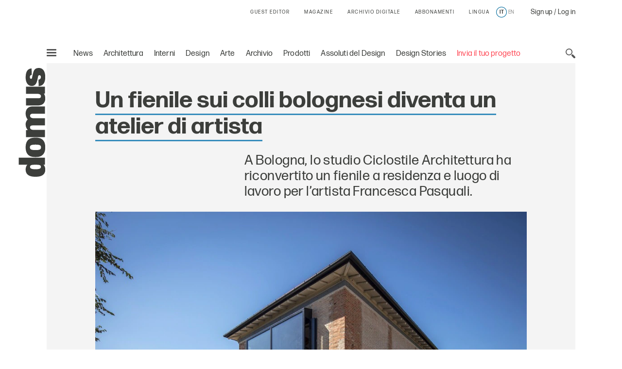

--- FILE ---
content_type: text/html; charset=utf-8
request_url: https://www.google.com/recaptcha/api2/aframe
body_size: 117
content:
<!DOCTYPE HTML><html><head><meta http-equiv="content-type" content="text/html; charset=UTF-8"></head><body><script nonce="uryNNdgFBf-tJfFnk_9ryQ">/** Anti-fraud and anti-abuse applications only. See google.com/recaptcha */ try{var clients={'sodar':'https://pagead2.googlesyndication.com/pagead/sodar?'};window.addEventListener("message",function(a){try{if(a.source===window.parent){var b=JSON.parse(a.data);var c=clients[b['id']];if(c){var d=document.createElement('img');d.src=c+b['params']+'&rc='+(localStorage.getItem("rc::a")?sessionStorage.getItem("rc::b"):"");window.document.body.appendChild(d);sessionStorage.setItem("rc::e",parseInt(sessionStorage.getItem("rc::e")||0)+1);localStorage.setItem("rc::h",'1768677802650');}}}catch(b){}});window.parent.postMessage("_grecaptcha_ready", "*");}catch(b){}</script></body></html>

--- FILE ---
content_type: text/css;charset=utf-8
request_url: https://www.domusweb.it/etc/designs/domusweb20/clientlibs/main.css
body_size: 74502
content:
/*! normalize-scss | MIT/GPLv2 License | bit.ly/normalize-scss */
html {
    line-height: 1.15
}

body {
    margin: 0
}

article,aside,footer,header,nav,section {
    display: block
}

h1 {
    font-size: 2em;
    margin: .67em 0
}

figcaption,figure {
    display: block
}

figure {
    margin: 1em 40px
}

hr {
    -webkit-box-sizing: content-box;
    box-sizing: content-box;
    height: 0;
    overflow: visible
}

main {
    display: block
}

pre {
    font-family: monospace,monospace;
    font-size: 1em
}

a {
    background-color: transparent;
    -webkit-text-decoration-skip: objects
}

abbr[title] {
    border-bottom: none;
    text-decoration: underline;
    -webkit-text-decoration: underline dotted;
    text-decoration: underline dotted
}

b,strong {
    font-weight: inherit;
    font-weight: bolder
}

code,kbd,samp {
    font-family: monospace,monospace;
    font-size: 1em
}

dfn {
    font-style: italic
}

mark {
    background-color: #ff0;
    color: #000
}

small {
    font-size: 80%
}

sub,sup {
    font-size: 75%;
    line-height: 0;
    position: relative;
    vertical-align: baseline
}

sub {
    bottom: -.25em
}

sup {
    top: -.5em
}

audio,video {
    display: inline-block
}

audio:not([controls]) {
    display: none;
    height: 0
}

img {
    border-style: none
}

svg:not(:root) {
    overflow: hidden
}

button,input,optgroup,select,textarea {
    font-family: sans-serif;
    font-size: 100%;
    line-height: 1.15;
    margin: 0
}

button {
    overflow: visible
}

button,select {
    text-transform: none
}

[type=reset],[type=submit],button,html [type=button] {
    -webkit-appearance: button
}

[type=button]::-moz-focus-inner,[type=reset]::-moz-focus-inner,[type=submit]::-moz-focus-inner,button::-moz-focus-inner {
    border-style: none;
    padding: 0
}

[type=button]:-moz-focusring,[type=reset]:-moz-focusring,[type=submit]:-moz-focusring,button:-moz-focusring {
    outline: 1px dotted ButtonText
}

input {
    overflow: visible
}

[type=checkbox],[type=radio] {
    -webkit-box-sizing: border-box;
    box-sizing: border-box;
    padding: 0
}

[type=number]::-webkit-inner-spin-button,[type=number]::-webkit-outer-spin-button {
    height: auto
}

[type=search] {
    -webkit-appearance: textfield;
    outline-offset: -2px
}

[type=search]::-webkit-search-cancel-button,[type=search]::-webkit-search-decoration {
    -webkit-appearance: none
}

::-webkit-file-upload-button {
    -webkit-appearance: button;
    font: inherit
}

fieldset {
    padding: .35em .75em .625em
}

legend {
    -webkit-box-sizing: border-box;
    box-sizing: border-box;
    display: table;
    max-width: 100%;
    padding: 0;
    color: inherit;
    white-space: normal
}

progress {
    display: inline-block;
    vertical-align: baseline
}

textarea {
    overflow: auto
}

details {
    display: block
}

summary {
    display: list-item
}

menu {
    display: block
}

canvas {
    display: inline-block
}

[hidden],template {
    display: none
}

.icon {
    position: relative;
    display: block;
    font-style: normal
}

.icon>svg {
    position: absolute;
    width: 100%;
    height: 100%;
    display: block;
    fill: currentColor
}

.icon:after {
    content: "";
    display: block;
    height: 0;
    width: auto
}

.icon--ed-white {
    width: 274.2px
}

.icon--ed-white:after {
    padding-bottom: 19.708029197080293%
}

.icon--domus-germany-mob {
    width: 172.3px
}

.icon--domus-germany-mob:after {
    padding-bottom: 36.627906976744185%
}

.icon--domus-germany {
    width: 66.7px
}

.icon--domus-germany:after {
    padding-bottom: 772.7272727272727%
}

.icon--domus-loves-mob {
    width: 121.71px
}

.icon--domus-loves-mob:after {
    padding-bottom: 51.2396694214876%
}

.icon--domus-loves {
    width: 52.98px
}

.icon--domus-loves:after {
    padding-bottom: 746.1538461538462%
}

.icon--edition-c-america {
    width: 558.9px
}

.icon--edition-c-america:after {
    padding-bottom: 24.551971326164875%
}

.icon--edition-china {
    width: 304.59px
}

.icon--edition-china:after {
    padding-bottom: 30.592105263157894%
}

.icon--edition-germany {
    width: 505.8px
}

.icon--edition-germany:after {
    padding-bottom: 22.772277227722775%
}

.icon--edition-india {
    width: 262.84px
}

.icon--edition-india:after {
    padding-bottom: 35.49618320610687%
}

.icon--edition-mexico {
    width: 558.9px
}

.icon--edition-mexico:after {
    padding-bottom: 38.17204301075269%
}

.icon--edition-srilanka {
    width: 467.8px
}

.icon--edition-srilanka:after {
    padding-bottom: 19.914346895074946%
}

.icon--edition-korea {
    width: 304.578px
}

.icon--edition-korea:after {
    padding-bottom: 30.592105263157894%
}

.icon--icon-camera {
    width: 88px
}

.icon--icon-camera:after {
    padding-bottom: 76.13636363636364%
}

.icon--icon-close {
    width: 11.27px
}

.icon--icon-close:after {
    padding-bottom: 100%
}

.icon--icon-comments {
    width: 16.21px
}

.icon--icon-comments:after {
    padding-bottom: 81.25%
}

.icon--icon-down-sm {
    width: 19.59px
}

.icon--icon-down-sm:after {
    padding-bottom: 57.89473684210527%
}

.icon--icon-download {
    width: 27.65px
}

.icon--icon-download:after {
    padding-bottom: 100%
}

.icon--icon-facebook {
    width: 36.01px
}

.icon--icon-facebook:after {
    padding-bottom: 100%
}

.icon--icon-fav {
    width: 26.73px
}

.icon--icon-fav:after {
    padding-bottom: 100%
}

.icon--icon-heart {
    width: 16.73px
}

.icon--icon-heart:after {
    padding-bottom: 93.75%
}

.icon--icon-minus {
    width: 18.8px
}

.icon--icon-minus:after {
    padding-bottom: 100%
}

.icon--icon-mobile-logo {
    width: 130px
}

.icon--icon-mobile-logo:after {
    padding-bottom: 23.846153846153847%
}

.icon--icon-next-sm {
    width: 9.53px
}

.icon--icon-next-sm:after {
    padding-bottom: 177.77777777777777%
}

.icon--icon-next {
    width: 108.78px
}

.icon--icon-next:after {
    padding-bottom: 193.5185185185185%
}

.icon--icon-pinterest {
    width: 35.95px
}

.icon--icon-pinterest:after {
    padding-bottom: 100%
}

.icon--icon-play {
    width: 72.33px
}

.icon--icon-play:after {
    padding-bottom: 100%
}

.icon--icon-plus {
    width: 18.81px
}

.icon--icon-plus:after {
    padding-bottom: 100%
}

.icon--icon-prev-sm {
    width: 9.53px
}

.icon--icon-prev-sm:after {
    padding-bottom: 177.77777777777777%
}

.icon--icon-prev {
    width: 108.78px
}

.icon--icon-prev:after {
    padding-bottom: 193.5185185185185%
}

.icon--icon-search {
    width: 40.33px
}

.icon--icon-search:after {
    padding-bottom: 100%
}

.icon--icon-twitter {
    width: 36.01px
}

.icon--icon-twitter:after {
    padding-bottom: 100%
}

.icon--icon-views {
    width: 16.21px
}

.icon--icon-views:after {
    padding-bottom: 62.5%
}

*,:after,:before {
    -webkit-box-sizing: border-box;
    box-sizing: border-box
}

.r-list {
    list-style: none;
    padding: 0
}

.r-dl,.r-dl>*,.r-list {
    margin: 0
}

.r-button {
    background: none;
    border: 0;
    margin: 0;
    padding: 0;
    text-align: left;
    cursor: pointer
}

.r-quote {
    margin: 0
}

.r-cite {
    font-style: normal
}

.r-figure {
    margin: 0
}

.r-fieldset {
    margin: 0;
    padding: 0;
    border: 0
}

html {
    font-size: 1em;
    line-height: 1.5;
    font-family: FormaDJRText,sans-serif;
    font-weight: 400;
    color: #3c3e3b;
    -ms-text-size-adjust: 100%;
    -webkit-text-size-adjust: 100%
}

body {
    font-size: 1.06667rem;
    line-height: 1.33333;
    -webkit-font-smoothing: antialiased;
    -moz-osx-font-smoothing: grayscale
}

@media (min-width: 17.5em) and (max-width:64em) {
    body {
        font-size:-webkit-calc(16px + 2 * ((100vw - 280px)/744));
        font-size: calc(16px + 2 * ((100vw - 280px) / 744))
    }
}

@media (min-width: 64em) {
    body {
        font-size:1.125rem
    }
}

.heading-1,h1 {
    font-size: 1.6rem;
    line-height: 1.125;
    margin: 0 0 1.5625rem
}

@media (min-width: 17.5em) and (max-width:64em) {
    .heading-1,h1 {
        font-size:-webkit-calc(24px + 24 * ((100vw - 280px)/744));
        font-size: calc(24px + 24 * ((100vw - 280px) / 744))
    }
}

@media (min-width: 64em) {
    .heading-1,h1 {
        font-size:3rem
    }
}

.heading-2,h2 {
    font-size: 1.33333rem;
    line-height: 1.16667;
    margin: 0 0 1.5625rem
}

@media (min-width: 17.5em) and (max-width:64em) {
    .heading-2,h2 {
        font-size:-webkit-calc(20px + 16 * ((100vw - 280px)/744));
        font-size: calc(20px + 16 * ((100vw - 280px) / 744))
    }
}

@media (min-width: 64em) {
    .heading-2,h2 {
        font-size:2.25rem
    }
}

.heading-3,h3 {
    font-size: 1.33333rem;
    line-height: 1.21429;
    margin: 0 0 1.5625rem
}

@media (min-width: 17.5em) and (max-width:64em) {
    .heading-3,h3 {
        font-size:-webkit-calc(20px + 8 * ((100vw - 280px)/744));
        font-size: calc(20px + 8 * ((100vw - 280px) / 744))
    }
}

@media (min-width: 64em) {
    .heading-3,h3 {
        font-size:1.75rem
    }
}

.heading-4 {
    font-size: 1.06667rem;
    line-height: 1.19048
}

@media (min-width: 17.5em) and (max-width:64em) {
    .heading-4 {
        font-size:-webkit-calc(16px + 5 * ((100vw - 280px)/744));
        font-size: calc(16px + 5 * ((100vw - 280px) / 744))
    }
}

@media (min-width: 64em) {
    .heading-4 {
        font-size:1.3125rem
    }
}

h4,h5,h6 {
    font-size: 1.06667rem;
    line-height: 1.33333;
    margin: 0 0 1.5625rem
}

@media (min-width: 17.5em) and (max-width:64em) {
    h4,h5,h6 {
        font-size:-webkit-calc(16px + 2 * ((100vw - 280px)/744));
        font-size: calc(16px + 2 * ((100vw - 280px) / 744))
    }
}

@media (min-width: 64em) {
    h4,h5,h6 {
        font-size:1.125rem
    }
}

div[class|=heading] {
    font-weight: 700
}

p {
    margin: 0 0 1.875rem;
    letter-spacing: .03em
}

em {
    font-style: normal
}

a {
    text-decoration: none;
    color: inherit;
    -webkit-transition: opacity .2s ease,color .2s ease,background-color .2s ease,border-color .2s ease;
    -o-transition: opacity .2s ease,color .2s ease,background-color .2s ease,border-color .2s ease;
    transition: opacity .2s ease,color .2s ease,background-color .2s ease,border-color .2s ease
}

a:focus,a:hover {
    color: #5b5b5b
}

.u-bg-dark a:focus,.u-bg-dark a:hover {
    color: #b4b4b4
}

address {
    font-style: normal
}

.lazyload {
    opacity: 0;
    -webkit-transition: opacity .3s ease;
    -o-transition: opacity .3s ease;
    transition: opacity .3s ease
}

.lazyloaded {
    opacity: 1
}

img {
    max-width: 100%;
    height: auto
}

.wrapper {
    padding-left: .9375rem;
    padding-right: .9375rem
}

.wrapper--love {
    padding-left: 1.875rem;
    padding-right: 1.875rem
}

@media {
    .wrapper--love {
        padding-left: 5.625rem;
        padding-right: 5.625rem
    }
}

.container {
    width: 100%;
    max-width: 79.25rem;
    margin: 0 auto;
    position: relative
}

.container--2920{
    max-width: 2920px;
}

@media (min-width: 41.25em) {
    .container {
        padding:0 3.75rem
    }
    .container--2920{
        padding: 0;
    }
}

@media (min-width: 64em) {
    .container {
        padding:0 5.625rem
    }
    .container--2920{
        padding: 0;
    }
}

.c-main,.is-lovepage {
    background-color: #f4f4f4
}

.c-main {
    position: relative;
    z-index: 1;
    width: 100%;
    padding-top: 2.875rem
}

@media (min-width: 41.25em) {
    .c-main {
        padding-top:0
    }
}

.is-lovepage .c-main {
    background-color: #fff
}

.g-wrapper {
    padding-left: .9375rem;
    padding-right: .9375rem
}

@media (min-width: 64em) {
    .g-wrapper {
        padding-left:6.25rem;
        padding-right: 6.25rem
    }
}

.g-container {
    padding: .9375rem
}

@media (min-width: 41.25em) {
    .g-wrapper--lead {
        padding-left:6.25rem;
        padding-right: 6.25rem
    }
}

@media (min-width: 41.25em) {
    .g-wrapper--article-body {
        padding-left:6.25rem;
        padding-right: 1.875rem
    }
}

@media (min-width: 64em) {
    .g-wrapper--article-body {
        padding-left:6.25rem;
        padding-right: 6.25rem
    }
}

@media (max-width: 41.25em) {
    :not(.p-love-switch)[class^="g@"]>[class^="g@"] {
        margin-bottom:1.875rem
    }

    .p-love-switch[class^="g@"] [class^="g@"]:first-child,:not(.p-love-switch)[class^="g@"]>[class^="g@"]:last-child {
        margin-bottom: 0
    }

    .p-love-switch[class^="g@"] [class^="g@"]:last-child {
        margin-bottom: 1.875rem
    }
}

.g-row {
    padding: 0 .9375rem 1.875rem;
    overflow: hidden
}

@media (min-width: 41.25em) {
    .g-row {
        padding-bottom:3.125rem
    }
}

@media (min-width: 64em) {
    .g-row {
        padding-bottom:6.25rem
    }
}

.g-row.with-ext {
    padding-bottom: 3.125rem
}

.g-row--product-nav {
    overflow: visible
}

@media (min-width: 64em) {
    .g-row--product-nav {
        margin-left:-webkit-calc(99.9% * 0.2 - 16px + 20px)!important;
        margin-left: calc(99.9% * 0.2 - 16px + 20px)!important;
        padding: 0 1.875rem 0 .4375rem
    }
}

@media (min-width: 41.25em) {
    .g-row--a {
        padding-left:0;
        padding-right: 1.875rem
    }
}

@media (min-width: 64em) {
    .g-row--a {
        padding:0 6.25rem 6.25rem 0
    }
}

@media (min-width: 41.25em) {
    .g-row--b {
        padding-right:0;
        padding-left: 1.875rem
    }
}

@media (min-width: 64em) {
    .g-row--b {
        padding:0 0 6.25rem 6.25rem
    }
}

@media (min-width: 41.25em) {
    .g-row--c {
        padding:0 1.875rem 3.125rem
    }
}

@media (min-width: 64em) {
    .g-row--c {
        padding:0 6.25rem 6.25rem
    }
}

@media (min-width: 64em) {
    .g-row--d {
        padding-left:12.5rem
    }
}

@media (min-width: 41.25em) {
    .g-row--e {
        padding-right:0
    }
}

@media (min-width: 64em) {
    .g-row--e {
        padding:0 3.75rem 6.25rem 6.25rem
    }
}

@media (min-width: 64em) {
    .g-row--f {
        padding:0 6.25rem 6.25rem
    }
}

@media (min-width: 41.25em) {
    .g-row--g {
        padding:0 1.875rem 6.25rem
    }
}

@media (min-width: 64em) {
    .g-row--g {
        padding:0 3.125rem 6.25rem 25%
    }
}

.g-row--h {
    padding: 0 .9375rem 1.875rem
}

@media (min-width: 41.25em) {
    .g-row--h {
        padding:0 1.875rem 3.125rem
    }
}

@media (min-width: 64em) {
    .g-row--h {
        padding:0 3.125rem 6.25rem
    }
}

.g-row--i {
    padding: 0 .9375rem 1.875rem
}

@media (min-width: 41.25em) {
    .g-row--i {
        padding:0 1.875rem 3.125rem
    }
}

@media (min-width: 64em) {
    .g-row--i {
        padding:0 3.125rem 6.25rem 6.25rem
    }
}

.g-row-pad {
    padding-bottom: 1.875rem
}

@media (min-width: 41.25em) {
    .g-row-pad {
        padding-bottom:3.75rem
    }
}

@media (min-width: 50em) {
    .g-row-pad {
        padding-bottom:5rem
    }
}

@media (min-width: 64em) {
    .g-row-pad {
        padding-bottom:6.25rem
    }
}

@media (max-width: 41.25em) {
    .g-row-pad--feature {
        padding-top:1.875rem;
        padding-bottom: 3.75rem
    }
}

@media (max-width: 41.25em) {
    .g-row-pad--feature-sm {
        padding-top:1.875rem;
        padding-bottom: 1.875rem
    }
}

@media (min-width: 41.25em) {
    .g-row-pad--feature-sm {
        padding-bottom:3.125rem
    }
}

.g-row-pad--m {
    padding-bottom: 1.875rem
}

@media (min-width: 41.25em) {
    .g-row-pad--m {
        padding-bottom:1.875rem
    }
}

@media (min-width: 50em) {
    .g-row-pad--m {
        padding-bottom:2.5rem
    }
}

@media (min-width: 64em) {
    .g-row-pad--m {
        padding-bottom:3.125rem
    }
}

.g-row-pad--s {
    padding-bottom: .9375rem
}

@media (min-width: 41.25em) {
    .g-row-pad--s {
        padding-bottom:.9375rem
    }
}

@media (min-width: 50em) {
    .g-row-pad--s {
        padding-bottom:1.25rem
    }
}

@media (min-width: 64em) {
    .g-row-pad--s {
        padding-bottom:1.5625rem
    }
}

.g-body-pr .c-article-prev__body {
    padding-right: 3.75rem
}

@media (min-width: 41.25em) {
    .g-body-pr .c-article-prev__body {
        padding-right:3.75rem
    }
}

@media (min-width: 50em) {
    .g-body-pr .c-article-prev__body {
        padding-right:5rem
    }
}

@media (min-width: 64em) {
    .g-body-pr .c-article-prev__body {
        padding-right:6.25rem
    }
}

.g-row--product-nav {
    padding-top: 1.875rem
}

@media (min-width: 41.25em) {
    .g-row--product-nav {
        padding-top:0
    }
}

.g-row--inner {
    padding: 0 0 6.25rem
}

.g-row--full {
    padding-right: 0;
    padding-left: 0
}

.g-row--sb {
    -webkit-box-pack: justify;
    -webkit-justify-content: space-between;
    -ms-flex-pack: justify;
    justify-content: space-between
}

.g-row--fe {
    -webkit-box-align: end;
    -webkit-align-items: flex-end;
    -ms-flex-align: end;
    align-items: flex-end
}

.g-row--ac {
    -webkit-box-align: center;
    -webkit-align-items: center;
    -ms-flex-align: center;
    align-items: center
}

.g-col {
    margin-bottom: 1.875rem
}

@media (min-width: 41.25em) {
    .g-col {
        margin-bottom:1.875rem
    }
}

@media (min-width: 64em) {
    .g-col {
        margin-bottom:3.125rem
    }
}

.g-col:last-child {
    margin-bottom: 0
}

.g-col--push {
    -webkit-box-pack: end;
    -webkit-justify-content: flex-end;
    -ms-flex-pack: end;
    justify-content: flex-end
}

.g-flex {
    display: -webkit-box;
    display: -webkit-flex;
    display: -ms-flexbox;
    display: flex
}

.g-row--np {
    padding-bottom: 0
}

.g--rev {
    -webkit-box-orient: horizontal;
    -webkit-box-direction: reverse;
    -webkit-flex-direction: row-reverse;
    -ms-flex-direction: row-reverse;
    flex-direction: row-reverse
}

@media (min-width: 30em) {
    .g-grid {
        display:-webkit-box;
        display: -webkit-flex;
        display: -ms-flexbox;
        display: flex;
        -webkit-box-orient: horizontal;
        -webkit-box-direction: normal;
        -webkit-flex-flow: row wrap;
        -ms-flex-flow: row wrap;
        flex-flow: row wrap;
        -webkit-box-align: baseline;
        -webkit-align-items: baseline;
        -ms-flex-align: baseline;
        align-items: baseline
    }

    .g-grid--baseline>* {
        -webkit-box-flex: 0;
        -webkit-flex-grow: 0;
        -ms-flex-positive: 0;
        flex-grow: 0;
        -webkit-flex-shrink: 0;
        -ms-flex-negative: 0;
        flex-shrink: 0;
        -webkit-flex-basis: -webkit-calc(99.9% * 1/2 - 0.9375rem);
        -ms-flex-preferred-size: calc(99.9% * 1/2 - 0.9375rem);
        flex-basis: calc(99.9% * 1/2 - 0.9375rem);
        max-width: -webkit-calc(99.9% * 1/2 - 0.9375rem);
        max-width: calc(99.9% * 1/2 - 0.9375rem);
        width: -webkit-calc(99.9% * 1/2 - 0.9375rem);
        width: calc(99.9% * 1/2 - 0.9375rem)
    }

    .g-grid--baseline>:nth-child(1n) {
        margin-right: 1.875rem;
        margin-left: 0
    }

    .g-grid--baseline>:last-child {
        margin-right: 0
    }

    .g-grid--baseline>:nth-child(2n) {
        margin-right: 0;
        margin-left: auto
    }
}

@media (min-width: 64em) {
    .g-grid--baseline>* {
        -webkit-box-flex:0;
        -webkit-flex-grow: 0;
        -ms-flex-positive: 0;
        flex-grow: 0;
        -webkit-flex-shrink: 0;
        -ms-flex-negative: 0;
        flex-shrink: 0;
        -webkit-flex-basis: -webkit-calc(99.9% * 1/4 - 1.40625rem);
        -ms-flex-preferred-size: calc(99.9% * 1/4 - 1.40625rem);
        flex-basis: calc(99.9% * 1/4 - 1.40625rem);
        max-width: -webkit-calc(99.9% * 1/4 - 1.40625rem);
        max-width: calc(99.9% * 1/4 - 1.40625rem);
        width: -webkit-calc(99.9% * 1/4 - 1.40625rem);
        width: calc(99.9% * 1/4 - 1.40625rem)
    }

    .g-grid--baseline>:nth-child(1n) {
        margin-right: 1.875rem;
        margin-left: 0
    }

    .g-grid--baseline>:last-child {
        margin-right: 0
    }

    .g-grid--baseline>:nth-child(4n) {
        margin-right: 0;
        margin-left: auto
    }
}

.g\@min--pl {
    padding-left: 1.875rem
}

.g\@min--pr {
    padding-right: 1.875rem
}

.g\@min--push {
    -webkit-box-pack: end;
    -webkit-justify-content: flex-end;
    -ms-flex-pack: end;
    justify-content: flex-end
}

.g\@min--rev {
    -webkit-box-orient: horizontal;
    -webkit-box-direction: reverse;
    -webkit-flex-direction: row-reverse;
    -ms-flex-direction: row-reverse;
    flex-direction: row-reverse
}

.g\@min,.g\@sidebar {
    display: -webkit-box;
    display: -webkit-flex;
    display: -ms-flexbox;
    display: flex;
    -webkit-box-orient: horizontal;
    -webkit-box-direction: normal;
    -webkit-flex-flow: row wrap;
    -ms-flex-flow: row wrap;
    flex-flow: row wrap
}

.g\@min__3-10 {
    -webkit-box-flex: 0;
    -webkit-flex-grow: 0;
    -ms-flex-positive: 0;
    flex-grow: 0;
    -webkit-flex-shrink: 0;
    -ms-flex-negative: 0;
    flex-shrink: 0;
    -webkit-flex-basis: -webkit-calc(99.9% * 1/4 - 15px);
    -ms-flex-preferred-size: calc(99.9% * 1/4 - 15px);
    flex-basis: calc(99.9% * 1/4 - 15px);
    max-width: -webkit-calc(99.9% * 1/4 - 15px);
    max-width: calc(99.9% * 1/4 - 15px);
    width: -webkit-calc(99.9% * 1/4 - 15px);
    width: calc(99.9% * 1/4 - 15px)
}

.g\@min__3-10:nth-child(1n) {
    margin-right: 20px;
    margin-left: 0
}

.g\@min__3-10:last-child {
    margin-right: 0
}

.g\@min__3-10:nth-child(1n) {
    margin-right: 0;
    margin-left: auto
}

.g\@min__1-4 {
    -webkit-box-flex: 0;
    -webkit-flex-grow: 0;
    -ms-flex-positive: 0;
    flex-grow: 0;
    -webkit-flex-shrink: 0;
    -ms-flex-negative: 0;
    flex-shrink: 0;
    -webkit-flex-basis: -webkit-calc(99.9% * 1/4 - 0.703125rem);
    -ms-flex-preferred-size: calc(99.9% * 1/4 - 0.703125rem);
    flex-basis: calc(99.9% * 1/4 - 0.703125rem);
    max-width: -webkit-calc(99.9% * 1/4 - 0.703125rem);
    max-width: calc(99.9% * 1/4 - 0.703125rem);
    width: -webkit-calc(99.9% * 1/4 - 0.703125rem);
    width: calc(99.9% * 1/4 - 0.703125rem)
}

.g\@min__1-4:nth-child(1n) {
    margin-right: .9375rem;
    margin-left: 0
}

.g\@min__1-4:last-child {
    margin-right: 0
}

.g\@min__1-4:nth-child(4n) {
    margin-right: 0;
    margin-left: auto
}

.g\@min__1-2 {
    -webkit-box-flex: 0;
    -webkit-flex-grow: 0;
    -ms-flex-positive: 0;
    flex-grow: 0;
    -webkit-flex-shrink: 0;
    -ms-flex-negative: 0;
    flex-shrink: 0;
    -webkit-flex-basis: -webkit-calc(99.9% * 1/2 - 0.46875rem);
    -ms-flex-preferred-size: calc(99.9% * 1/2 - 0.46875rem);
    flex-basis: calc(99.9% * 1/2 - 0.46875rem);
    max-width: -webkit-calc(99.9% * 1/2 - 0.46875rem);
    max-width: calc(99.9% * 1/2 - 0.46875rem);
    width: -webkit-calc(99.9% * 1/2 - 0.46875rem);
    width: calc(99.9% * 1/2 - 0.46875rem)
}

.g\@min__1-2:nth-child(1n) {
    margin-right: .9375rem;
    margin-left: 0
}

.g\@min__1-2:last-child {
    margin-right: 0
}

.g\@min__1-2:nth-child(2n) {
    margin-right: 0;
    margin-left: auto
}

.g\@min__1-2:nth-last-child(-n+1):first-child,.g\@min__1-2:nth-last-child(-n+1):first-child~.g\@min__1-2 {
    margin: 0
}

.g\@min__1-3 {
    -webkit-box-flex: 0;
    -webkit-flex-grow: 0;
    -ms-flex-positive: 0;
    flex-grow: 0;
    -webkit-flex-shrink: 0;
    -ms-flex-negative: 0;
    flex-shrink: 0;
    -webkit-flex-basis: -webkit-calc(99.9% * 1/3 - 1.25rem);
    -ms-flex-preferred-size: calc(99.9% * 1/3 - 1.25rem);
    flex-basis: calc(99.9% * 1/3 - 1.25rem);
    max-width: -webkit-calc(99.9% * 1/3 - 1.25rem);
    max-width: calc(99.9% * 1/3 - 1.25rem);
    width: -webkit-calc(99.9% * 1/3 - 1.25rem);
    width: calc(99.9% * 1/3 - 1.25rem)
}

.g\@min__1-3:nth-child(1n) {
    margin-right: 1.875rem;
    margin-left: 0
}

.g\@min__1-3:last-child {
    margin-right: 0
}

.g\@min__1-3:nth-child(3n) {
    margin-right: 0;
    margin-left: auto
}

.g\@min__2-3 {
    -webkit-box-flex: 0;
    -webkit-flex-grow: 0;
    -ms-flex-positive: 0;
    flex-grow: 0;
    -webkit-flex-shrink: 0;
    -ms-flex-negative: 0;
    flex-shrink: 0;
    -webkit-flex-basis: -webkit-calc(99.9% * 2/3 - 0.625rem);
    -ms-flex-preferred-size: calc(99.9% * 2/3 - 0.625rem);
    flex-basis: calc(99.9% * 2/3 - 0.625rem);
    max-width: -webkit-calc(99.9% * 2/3 - 0.625rem);
    max-width: calc(99.9% * 2/3 - 0.625rem);
    width: -webkit-calc(99.9% * 2/3 - 0.625rem);
    width: calc(99.9% * 2/3 - 0.625rem)
}

.g\@min__2-3:nth-child(1n) {
    margin-right: 1.875rem;
    margin-left: 0
}

.g\@min__2-3:last-child {
    margin-right: 0
}

.g\@min__2-3:nth-child(3n) {
    margin-right: 0;
    margin-left: auto
}

.g\@min__3-4 {
    -webkit-box-flex: 0;
    -webkit-flex-grow: 0;
    -ms-flex-positive: 0;
    flex-grow: 0;
    -webkit-flex-shrink: 0;
    -ms-flex-negative: 0;
    flex-shrink: 0;
    -webkit-flex-basis: -webkit-calc(99.9% * 3/4 - 0.234375rem);
    -ms-flex-preferred-size: calc(99.9% * 3/4 - 0.234375rem);
    flex-basis: calc(99.9% * 3/4 - 0.234375rem);
    max-width: -webkit-calc(99.9% * 3/4 - 0.234375rem);
    max-width: calc(99.9% * 3/4 - 0.234375rem);
    width: -webkit-calc(99.9% * 3/4 - 0.234375rem);
    width: calc(99.9% * 3/4 - 0.234375rem)
}

.g\@min__3-4:nth-child(1n) {
    margin-right: .9375rem;
    margin-left: 0
}

.g\@min__3-4:last-child {
    margin-right: 0
}

.g\@min__3-4:nth-child(2n) {
    margin-right: 0;
    margin-left: auto
}

.g\@min__7-10 {
    -webkit-box-flex: 0;
    -webkit-flex-grow: 0;
    -ms-flex-positive: 0;
    flex-grow: 0;
    -webkit-flex-shrink: 0;
    -ms-flex-negative: 0;
    flex-shrink: 0;
    -webkit-flex-basis: -webkit-calc(99.9% * 3/4 - 5px);
    -ms-flex-preferred-size: calc(99.9% * 3/4 - 5px);
    flex-basis: calc(99.9% * 3/4 - 5px);
    max-width: -webkit-calc(99.9% * 3/4 - 5px);
    max-width: calc(99.9% * 3/4 - 5px);
    width: -webkit-calc(99.9% * 3/4 - 5px);
    width: calc(99.9% * 3/4 - 5px)
}

.g\@min__7-10:nth-child(1n) {
    margin-right: 20px;
    margin-left: 0
}

.g\@min__7-10:last-child {
    margin-right: 0
}

.g\@min__7-10:nth-child(1n) {
    margin-right: 0;
    margin-left: auto
}

.g--no-gutters .g\@min__1-4 {
    -webkit-box-flex: 0;
    -webkit-flex-grow: 0;
    -ms-flex-positive: 0;
    flex-grow: 0;
    -webkit-flex-shrink: 0;
    -ms-flex-negative: 0;
    flex-shrink: 0;
    -webkit-flex-basis: 24.975%;
    -ms-flex-preferred-size: 24.975%;
    flex-basis: 24.975%;
    max-width: 24.975%;
    width: 24.975%
}

.g--no-gutters .g\@min__1-4:nth-child(1n) {
    margin-right: 0;
    margin-left: 0
}

.g--no-gutters .g\@min__1-4:last-child {
    margin-right: 0
}

.g--no-gutters .g\@min__1-4:nth-child(4n) {
    margin-right: 0;
    margin-left: auto
}

.g--no-gutters .g\@min__1-2 {
    -webkit-box-flex: 0;
    -webkit-flex-grow: 0;
    -ms-flex-positive: 0;
    flex-grow: 0;
    -webkit-flex-shrink: 0;
    -ms-flex-negative: 0;
    flex-shrink: 0;
    -webkit-flex-basis: 49.95%;
    -ms-flex-preferred-size: 49.95%;
    flex-basis: 49.95%;
    max-width: 49.95%;
    width: 49.95%
}

.g--no-gutters .g\@min__1-2:nth-child(1n) {
    margin-right: 0;
    margin-left: 0
}

.g--no-gutters .g\@min__1-2:last-child {
    margin-right: 0
}

.g--no-gutters .g\@min__1-2:nth-child(2n) {
    margin-right: 0;
    margin-left: auto
}

.g--no-gutters .g\@min__1-2:nth-last-child(-n+1):first-child,.g--no-gutters .g\@min__1-2:nth-last-child(-n+1):first-child~.g\@min__1-2 {
    margin: 0
}

@media (min-width: 41.25em) {
    .g--no-gutters .g\@medium__2-5 {
        -webkit-box-flex:0;
        -webkit-flex-grow: 0;
        -ms-flex-positive: 0;
        flex-grow: 0;
        -webkit-flex-shrink: 0;
        -ms-flex-negative: 0;
        flex-shrink: 0;
        -webkit-flex-basis: 39.96%;
        -ms-flex-preferred-size: 39.96%;
        flex-basis: 39.96%;
        max-width: 39.96%;
        width: 39.96%
    }

    .g--no-gutters .g\@medium__2-5:nth-child(1n) {
        margin-right: 0;
        margin-left: 0
    }

    .g--no-gutters .g\@medium__2-5:last-child {
        margin-right: 0
    }

    .g--no-gutters .g\@medium__2-5:nth-child(2n) {
        margin-right: 0;
        margin-left: auto
    }

    .g--no-gutters .g\@medium__3-5 {
        -webkit-box-flex: 0;
        -webkit-flex-grow: 0;
        -ms-flex-positive: 0;
        flex-grow: 0;
        -webkit-flex-shrink: 0;
        -ms-flex-negative: 0;
        flex-shrink: 0;
        -webkit-flex-basis: 59.94%;
        -ms-flex-preferred-size: 59.94%;
        flex-basis: 59.94%;
        max-width: 59.94%;
        width: 59.94%
    }

    .g--no-gutters .g\@medium__3-5:nth-child(1n) {
        margin-right: 0;
        margin-left: 0
    }

    .g--no-gutters .g\@medium__3-5:last-child {
        margin-right: 0
    }

    .g--no-gutters .g\@medium__3-5:nth-child(2n) {
        margin-right: 0;
        margin-left: auto
    }

    .g--no-gutters .g\@medium__3-5 frame,.g--no-gutters .g\@medium__3-5 img {
        margin: 0 auto
    }
}

@media (min-width: 30em) {
    .g\@small {
        display:-webkit-box;
        display: -webkit-flex;
        display: -ms-flexbox;
        display: flex;
        -webkit-box-orient: horizontal;
        -webkit-box-direction: normal;
        -webkit-flex-flow: row wrap;
        -ms-flex-flow: row wrap;
        flex-flow: row wrap
    }

    .g\@small__1-2 {
        -webkit-box-flex: 0;
        -webkit-flex-grow: 0;
        -ms-flex-positive: 0;
        flex-grow: 0;
        -webkit-flex-shrink: 0;
        -ms-flex-negative: 0;
        flex-shrink: 0;
        -webkit-flex-basis: -webkit-calc(99.9% * 1/2 - 0.9375rem);
        -ms-flex-preferred-size: calc(99.9% * 1/2 - 0.9375rem);
        flex-basis: calc(99.9% * 1/2 - 0.9375rem);
        max-width: -webkit-calc(99.9% * 1/2 - 0.9375rem);
        max-width: calc(99.9% * 1/2 - 0.9375rem);
        width: -webkit-calc(99.9% * 1/2 - 0.9375rem);
        width: calc(99.9% * 1/2 - 0.9375rem)
    }

    .g\@small__1-2:nth-child(1n) {
        margin-right: 1.875rem;
        margin-left: 0
    }

    .g\@small__1-2:last-child {
        margin-right: 0
    }

    .g\@small__1-2:nth-child(2n) {
        margin-right: 0;
        margin-left: auto
    }

    .g\@small__1-3 {
        -webkit-box-flex: 0;
        -webkit-flex-grow: 0;
        -ms-flex-positive: 0;
        flex-grow: 0;
        -webkit-flex-shrink: 0;
        -ms-flex-negative: 0;
        flex-shrink: 0;
        -webkit-flex-basis: -webkit-calc(99.9% * 1/3 - 1.25rem);
        -ms-flex-preferred-size: calc(99.9% * 1/3 - 1.25rem);
        flex-basis: calc(99.9% * 1/3 - 1.25rem);
        max-width: -webkit-calc(99.9% * 1/3 - 1.25rem);
        max-width: calc(99.9% * 1/3 - 1.25rem);
        width: -webkit-calc(99.9% * 1/3 - 1.25rem);
        width: calc(99.9% * 1/3 - 1.25rem)
    }

    .g\@small__1-3:nth-child(1n) {
        margin-right: 1.875rem;
        margin-left: 0
    }

    .g\@small__1-3:last-child {
        margin-right: 0
    }

    .g\@small__1-3:nth-child(3n) {
        margin-right: 0;
        margin-left: auto
    }

    .g\@small__1-4 {
        -webkit-box-flex: 0;
        -webkit-flex-grow: 0;
        -ms-flex-positive: 0;
        flex-grow: 0;
        -webkit-flex-shrink: 0;
        -ms-flex-negative: 0;
        flex-shrink: 0;
        -webkit-flex-basis: -webkit-calc(99.9% * 1/4 - 1.40625rem);
        -ms-flex-preferred-size: calc(99.9% * 1/4 - 1.40625rem);
        flex-basis: calc(99.9% * 1/4 - 1.40625rem);
        max-width: -webkit-calc(99.9% * 1/4 - 1.40625rem);
        max-width: calc(99.9% * 1/4 - 1.40625rem);
        width: -webkit-calc(99.9% * 1/4 - 1.40625rem);
        width: calc(99.9% * 1/4 - 1.40625rem)
    }

    .g\@small__1-4:nth-child(1n) {
        margin-right: 1.875rem;
        margin-left: 0
    }

    .g\@small__1-4:last-child {
        margin-right: 0
    }

    .g\@small__1-4:nth-child(2n) {
        margin-right: 0;
        margin-left: auto
    }

    .g\@small__2-3 {
        -webkit-box-flex: 0;
        -webkit-flex-grow: 0;
        -ms-flex-positive: 0;
        flex-grow: 0;
        -webkit-flex-shrink: 0;
        -ms-flex-negative: 0;
        flex-shrink: 0;
        -webkit-flex-basis: -webkit-calc(99.9% * 2/3 - 0.625rem);
        -ms-flex-preferred-size: calc(99.9% * 2/3 - 0.625rem);
        flex-basis: calc(99.9% * 2/3 - 0.625rem);
        max-width: -webkit-calc(99.9% * 2/3 - 0.625rem);
        max-width: calc(99.9% * 2/3 - 0.625rem);
        width: -webkit-calc(99.9% * 2/3 - 0.625rem);
        width: calc(99.9% * 2/3 - 0.625rem)
    }

    .g\@small__2-3:nth-child(1n) {
        margin-right: 1.875rem;
        margin-left: 0
    }

    .g\@small__2-3:last-child {
        margin-right: 0
    }

    .g\@small__2-3:nth-child(3n) {
        margin-right: 0;
        margin-left: auto
    }

    .g\@small__3-4 {
        -webkit-box-flex: 0;
        -webkit-flex-grow: 0;
        -ms-flex-positive: 0;
        flex-grow: 0;
        -webkit-flex-shrink: 0;
        -ms-flex-negative: 0;
        flex-shrink: 0;
        -webkit-flex-basis: -webkit-calc(99.9% * 3/4 - 0.46875rem);
        -ms-flex-preferred-size: calc(99.9% * 3/4 - 0.46875rem);
        flex-basis: calc(99.9% * 3/4 - 0.46875rem);
        max-width: -webkit-calc(99.9% * 3/4 - 0.46875rem);
        max-width: calc(99.9% * 3/4 - 0.46875rem);
        width: -webkit-calc(99.9% * 3/4 - 0.46875rem);
        width: calc(99.9% * 3/4 - 0.46875rem)
    }

    .g\@small__3-4:nth-child(1n) {
        margin-right: 1.875rem;
        margin-left: 0
    }

    .g\@small__3-4:last-child {
        margin-right: 0
    }

    .g\@small__3-4:nth-child(2n) {
        margin-right: 0;
        margin-left: auto
    }

    .g\@small-col--push {
        -webkit-box-pack: end;
        -webkit-justify-content: flex-end;
        -ms-flex-pack: end;
        justify-content: flex-end
    }
}

@media (min-width: 41.25em) {
    .is-gridpage .g-col {
        margin-bottom:0
    }

    .g-col--offset-top {
        margin-top: -12.5rem
    }

    .g\@medium {
        display: -webkit-box;
        display: -webkit-flex;
        display: -ms-flexbox;
        display: flex;
        -webkit-box-orient: horizontal;
        -webkit-box-direction: normal;
        -webkit-flex-flow: row wrap;
        -ms-flex-flow: row wrap;
        flex-flow: row wrap
    }

    .g\@medium__1-2 {
        -webkit-box-flex: 0;
        -webkit-flex-grow: 0;
        -ms-flex-positive: 0;
        flex-grow: 0;
        -webkit-flex-shrink: 0;
        -ms-flex-negative: 0;
        flex-shrink: 0;
        -webkit-flex-basis: -webkit-calc(99.9% * 1/2 - 0.9375rem);
        -ms-flex-preferred-size: calc(99.9% * 1/2 - 0.9375rem);
        flex-basis: calc(99.9% * 1/2 - 0.9375rem);
        max-width: -webkit-calc(99.9% * 1/2 - 0.9375rem);
        max-width: calc(99.9% * 1/2 - 0.9375rem);
        width: -webkit-calc(99.9% * 1/2 - 0.9375rem);
        width: calc(99.9% * 1/2 - 0.9375rem)
    }

    .g\@medium__1-2:nth-child(1n) {
        margin-right: 1.875rem;
        margin-left: 0
    }

    .g\@medium__1-2:last-child {
        margin-right: 0
    }

    .g\@medium__1-2:nth-child(2n) {
        margin-right: 0;
        margin-left: auto
    }

    .g\@medium__1-3 {
        -webkit-box-flex: 0;
        -webkit-flex-grow: 0;
        -ms-flex-positive: 0;
        flex-grow: 0;
        -webkit-flex-shrink: 0;
        -ms-flex-negative: 0;
        flex-shrink: 0;
        -webkit-flex-basis: -webkit-calc(99.9% * 1/3 - 1.25rem);
        -ms-flex-preferred-size: calc(99.9% * 1/3 - 1.25rem);
        flex-basis: calc(99.9% * 1/3 - 1.25rem);
        max-width: -webkit-calc(99.9% * 1/3 - 1.25rem);
        max-width: calc(99.9% * 1/3 - 1.25rem);
        width: -webkit-calc(99.9% * 1/3 - 1.25rem);
        width: calc(99.9% * 1/3 - 1.25rem)
    }

    .g\@medium__1-3:nth-child(1n) {
        margin-right: 1.875rem;
        margin-left: 0
    }

    .g\@medium__1-3:last-child {
        margin-right: 0
    }

    .g\@medium__1-3:nth-child(3n) {
        margin-right: 0;
        margin-left: auto
    }

    .g\@medium__1-3:nth-last-child(-n+1):first-child,.g\@medium__1-3:nth-last-child(-n+1):first-child~.g\@medium__1-3 {
        margin: 0
    }

    .g\@medium__1-4 {
        -webkit-box-flex: 0;
        -webkit-flex-grow: 0;
        -ms-flex-positive: 0;
        flex-grow: 0;
        -webkit-flex-shrink: 0;
        -ms-flex-negative: 0;
        flex-shrink: 0;
        -webkit-flex-basis: -webkit-calc(99.9% * 1/4 - 1.40625rem);
        -ms-flex-preferred-size: calc(99.9% * 1/4 - 1.40625rem);
        flex-basis: calc(99.9% * 1/4 - 1.40625rem);
        max-width: -webkit-calc(99.9% * 1/4 - 1.40625rem);
        max-width: calc(99.9% * 1/4 - 1.40625rem);
        width: -webkit-calc(99.9% * 1/4 - 1.40625rem);
        width: calc(99.9% * 1/4 - 1.40625rem)
    }

    .g\@medium__1-4:nth-child(1n) {
        margin-right: 1.875rem;
        margin-left: 0
    }

    .g\@medium__1-4:last-child {
        margin-right: 0
    }

    .g\@medium__1-4:nth-child(4n) {
        margin-right: 0;
        margin-left: auto
    }

    .g\@medium__2-3 {
        -webkit-box-flex: 0;
        -webkit-flex-grow: 0;
        -ms-flex-positive: 0;
        flex-grow: 0;
        -webkit-flex-shrink: 0;
        -ms-flex-negative: 0;
        flex-shrink: 0;
        -webkit-flex-basis: -webkit-calc(99.9% * 2/3 - 0.625rem);
        -ms-flex-preferred-size: calc(99.9% * 2/3 - 0.625rem);
        flex-basis: calc(99.9% * 2/3 - 0.625rem);
        max-width: -webkit-calc(99.9% * 2/3 - 0.625rem);
        max-width: calc(99.9% * 2/3 - 0.625rem);
        width: -webkit-calc(99.9% * 2/3 - 0.625rem);
        width: calc(99.9% * 2/3 - 0.625rem)
    }

    .g\@medium__2-3:nth-child(1n) {
        margin-right: 1.875rem;
        margin-left: 0
    }

    .g\@medium__2-3:last-child {
        margin-right: 0
    }

    .g\@medium__2-3:nth-child(3n) {
        margin-right: 0;
        margin-left: auto
    }

    .g\@medium__3-5 {
        -webkit-box-flex: 0;
        -webkit-flex-grow: 0;
        -ms-flex-positive: 0;
        flex-grow: 0;
        -webkit-flex-shrink: 0;
        -ms-flex-negative: 0;
        flex-shrink: 0;
        -webkit-flex-basis: -webkit-calc(99.9% * 3/5 - 0.75rem);
        -ms-flex-preferred-size: calc(99.9% * 3/5 - 0.75rem);
        flex-basis: calc(99.9% * 3/5 - 0.75rem);
        max-width: -webkit-calc(99.9% * 3/5 - 0.75rem);
        max-width: calc(99.9% * 3/5 - 0.75rem);
        width: -webkit-calc(99.9% * 3/5 - 0.75rem);
        width: calc(99.9% * 3/5 - 0.75rem)
    }

    .g\@medium__3-5:nth-child(1n) {
        margin-right: 1.875rem;
        margin-left: 0
    }

    .g\@medium__3-5:last-child {
        margin-right: 0
    }

    .g\@medium__3-5:nth-child(5n) {
        margin-right: 0;
        margin-left: auto
    }

    .g\@medium__3-4 {
        -webkit-box-flex: 0;
        -webkit-flex-grow: 0;
        -ms-flex-positive: 0;
        flex-grow: 0;
        -webkit-flex-shrink: 0;
        -ms-flex-negative: 0;
        flex-shrink: 0;
        -webkit-flex-basis: -webkit-calc(99.9% * 3/4 - 0.46875rem);
        -ms-flex-preferred-size: calc(99.9% * 3/4 - 0.46875rem);
        flex-basis: calc(99.9% * 3/4 - 0.46875rem);
        max-width: -webkit-calc(99.9% * 3/4 - 0.46875rem);
        max-width: calc(99.9% * 3/4 - 0.46875rem);
        width: -webkit-calc(99.9% * 3/4 - 0.46875rem);
        width: calc(99.9% * 3/4 - 0.46875rem)
    }

    .g\@medium__3-4:nth-child(1n) {
        margin-right: 1.875rem;
        margin-left: 0
    }

    .g\@medium__3-4:last-child {
        margin-right: 0
    }

    .g\@medium__3-4:nth-child(2n) {
        margin-right: 0;
        margin-left: auto
    }

    .g\@medium__2-5 {
        -webkit-box-flex: 0;
        -webkit-flex-grow: 0;
        -ms-flex-positive: 0;
        flex-grow: 0;
        -webkit-flex-shrink: 0;
        -ms-flex-negative: 0;
        flex-shrink: 0;
        -webkit-flex-basis: -webkit-calc(99.9% * 2/5 - 1.125rem);
        -ms-flex-preferred-size: calc(99.9% * 2/5 - 1.125rem);
        flex-basis: calc(99.9% * 2/5 - 1.125rem);
        max-width: -webkit-calc(99.9% * 2/5 - 1.125rem);
        max-width: calc(99.9% * 2/5 - 1.125rem);
        width: -webkit-calc(99.9% * 2/5 - 1.125rem);
        width: calc(99.9% * 2/5 - 1.125rem)
    }

    .g\@medium__2-5:nth-child(1n) {
        margin-right: 1.875rem;
        margin-left: 0
    }

    .g\@medium__2-5:last-child {
        margin-right: 0
    }

    .g\@medium__2-5:nth-child(5n) {
        margin-right: 0;
        margin-left: auto
    }

    .g\@medium__4-5 {
        -webkit-box-flex: 0;
        -webkit-flex-grow: 0;
        -ms-flex-positive: 0;
        flex-grow: 0;
        -webkit-flex-shrink: 0;
        -ms-flex-negative: 0;
        flex-shrink: 0;
        -webkit-flex-basis: -webkit-calc(99.9% * 4/5 - 0.375rem);
        -ms-flex-preferred-size: calc(99.9% * 4/5 - 0.375rem);
        flex-basis: calc(99.9% * 4/5 - 0.375rem);
        max-width: -webkit-calc(99.9% * 4/5 - 0.375rem);
        max-width: calc(99.9% * 4/5 - 0.375rem);
        width: -webkit-calc(99.9% * 4/5 - 0.375rem);
        width: calc(99.9% * 4/5 - 0.375rem)
    }

    .g\@medium__4-5:nth-child(1n) {
        margin-right: 1.875rem;
        margin-left: 0
    }

    .g\@medium__4-5:last-child {
        margin-right: 0
    }

    .g\@medium__4-5:nth-child(2n) {
        margin-right: 0;
        margin-left: auto
    }

    .g\@medium__3-8 {
        -webkit-box-flex: 0;
        -webkit-flex-grow: 0;
        -ms-flex-positive: 0;
        flex-grow: 0;
        -webkit-flex-shrink: 0;
        -ms-flex-negative: 0;
        flex-shrink: 0;
        -webkit-flex-basis: -webkit-calc(99.9% * 3/8 - 1.171875rem);
        -ms-flex-preferred-size: calc(99.9% * 3/8 - 1.171875rem);
        flex-basis: calc(99.9% * 3/8 - 1.171875rem);
        max-width: -webkit-calc(99.9% * 3/8 - 1.171875rem);
        max-width: calc(99.9% * 3/8 - 1.171875rem);
        width: -webkit-calc(99.9% * 3/8 - 1.171875rem);
        width: calc(99.9% * 3/8 - 1.171875rem)
    }

    .g\@medium__3-8:nth-child(1n) {
        margin-right: 1.875rem;
        margin-left: 0
    }

    .g\@medium__3-8:last-child {
        margin-right: 0
    }

    .g\@medium__3-8:nth-child(8n) {
        margin-right: 0;
        margin-left: auto
    }

    .g\@medium__5-8 {
        -webkit-box-flex: 0;
        -webkit-flex-grow: 0;
        -ms-flex-positive: 0;
        flex-grow: 0;
        -webkit-flex-shrink: 0;
        -ms-flex-negative: 0;
        flex-shrink: 0;
        -webkit-flex-basis: -webkit-calc(99.9% * 5/8 - 0.703125rem);
        -ms-flex-preferred-size: calc(99.9% * 5/8 - 0.703125rem);
        flex-basis: calc(99.9% * 5/8 - 0.703125rem);
        max-width: -webkit-calc(99.9% * 5/8 - 0.703125rem);
        max-width: calc(99.9% * 5/8 - 0.703125rem);
        width: -webkit-calc(99.9% * 5/8 - 0.703125rem);
        width: calc(99.9% * 5/8 - 0.703125rem)
    }

    .g\@medium__5-8:nth-child(1n) {
        margin-right: 1.875rem;
        margin-left: 0
    }

    .g\@medium__5-8:last-child {
        margin-right: 0
    }

    .g\@medium__5-8:nth-child(8n) {
        margin-right: 0;
        margin-left: auto
    }

    .g\@medium__5-9 {
        -webkit-box-flex: 0;
        -webkit-flex-grow: 0;
        -ms-flex-positive: 0;
        flex-grow: 0;
        -webkit-flex-shrink: 0;
        -ms-flex-negative: 0;
        flex-shrink: 0;
        -webkit-flex-basis: -webkit-calc(99.9% * 5/9 - 0.833333333333333rem);
        -ms-flex-preferred-size: calc(99.9% * 5/9 - 0.833333333333333rem);
        flex-basis: calc(99.9% * 5/9 - 0.833333333333333rem);
        max-width: -webkit-calc(99.9% * 5/9 - 0.833333333333333rem);
        max-width: calc(99.9% * 5/9 - 0.833333333333333rem);
        width: -webkit-calc(99.9% * 5/9 - 0.833333333333333rem);
        width: calc(99.9% * 5/9 - 0.833333333333333rem)
    }

    .g\@medium__5-9:nth-child(1n) {
        margin-right: 1.875rem;
        margin-left: 0
    }

    .g\@medium__5-9:last-child {
        margin-right: 0
    }

    .g\@medium__5-9:nth-child(2n) {
        margin-right: 0;
        margin-left: auto
    }

    .g\@medium__4-9 {
        -webkit-box-flex: 0;
        -webkit-flex-grow: 0;
        -ms-flex-positive: 0;
        flex-grow: 0;
        -webkit-flex-shrink: 0;
        -ms-flex-negative: 0;
        flex-shrink: 0;
        -webkit-flex-basis: -webkit-calc(99.9% * 4/9 - 1.041666666666667rem);
        -ms-flex-preferred-size: calc(99.9% * 4/9 - 1.041666666666667rem);
        flex-basis: calc(99.9% * 4/9 - 1.041666666666667rem);
        max-width: -webkit-calc(99.9% * 4/9 - 1.041666666666667rem);
        max-width: calc(99.9% * 4/9 - 1.041666666666667rem);
        width: -webkit-calc(99.9% * 4/9 - 1.041666666666667rem);
        width: calc(99.9% * 4/9 - 1.041666666666667rem)
    }

    .g\@medium__4-9:nth-child(1n) {
        margin-right: 1.875rem;
        margin-left: 0
    }

    .g\@medium__4-9:last-child {
        margin-right: 0
    }

    .g\@medium__4-9:nth-child(2n) {
        margin-right: 0;
        margin-left: auto
    }

    .g\@medium__4-10 {
        -webkit-box-flex: 0;
        -webkit-flex-grow: 0;
        -ms-flex-positive: 0;
        flex-grow: 0;
        -webkit-flex-shrink: 0;
        -ms-flex-negative: 0;
        flex-shrink: 0;
        -webkit-flex-basis: -webkit-calc(99.9% * 4/10 - 1.125rem);
        -ms-flex-preferred-size: calc(99.9% * 4/10 - 1.125rem);
        flex-basis: calc(99.9% * 4/10 - 1.125rem);
        max-width: -webkit-calc(99.9% * 4/10 - 1.125rem);
        max-width: calc(99.9% * 4/10 - 1.125rem);
        width: -webkit-calc(99.9% * 4/10 - 1.125rem);
        width: calc(99.9% * 4/10 - 1.125rem)
    }

    .g\@medium__4-10:nth-child(1n) {
        margin-right: 1.875rem;
        margin-left: 0
    }

    .g\@medium__4-10:last-child {
        margin-right: 0
    }

    .g\@medium__4-10:nth-child(2n) {
        margin-right: 0;
        margin-left: auto
    }

    .g\@medium__6-10 {
        -webkit-box-flex: 0;
        -webkit-flex-grow: 0;
        -ms-flex-positive: 0;
        flex-grow: 0;
        -webkit-flex-shrink: 0;
        -ms-flex-negative: 0;
        flex-shrink: 0;
        -webkit-flex-basis: -webkit-calc(99.9% * 6/10 - 0.75rem);
        -ms-flex-preferred-size: calc(99.9% * 6/10 - 0.75rem);
        flex-basis: calc(99.9% * 6/10 - 0.75rem);
        max-width: -webkit-calc(99.9% * 6/10 - 0.75rem);
        max-width: calc(99.9% * 6/10 - 0.75rem);
        width: -webkit-calc(99.9% * 6/10 - 0.75rem);
        width: calc(99.9% * 6/10 - 0.75rem)
    }

    .g\@medium__6-10:nth-child(1n) {
        margin-right: 1.875rem;
        margin-left: 0
    }

    .g\@medium__6-10:last-child {
        margin-right: 0
    }

    .g\@medium__6-10:nth-child(2n) {
        margin-right: 0;
        margin-left: auto
    }

    .g\@medium__5-11 {
        -webkit-box-flex: 0;
        -webkit-flex-grow: 0;
        -ms-flex-positive: 0;
        flex-grow: 0;
        -webkit-flex-shrink: 0;
        -ms-flex-negative: 0;
        flex-shrink: 0;
        -webkit-flex-basis: -webkit-calc(99.9% * 5/11 - 1.022727272727273rem);
        -ms-flex-preferred-size: calc(99.9% * 5/11 - 1.022727272727273rem);
        flex-basis: calc(99.9% * 5/11 - 1.022727272727273rem);
        max-width: -webkit-calc(99.9% * 5/11 - 1.022727272727273rem);
        max-width: calc(99.9% * 5/11 - 1.022727272727273rem);
        width: -webkit-calc(99.9% * 5/11 - 1.022727272727273rem);
        width: calc(99.9% * 5/11 - 1.022727272727273rem)
    }

    .g\@medium__5-11:nth-child(1n) {
        margin-right: 1.875rem;
        margin-left: 0
    }

    .g\@medium__5-11:last-child {
        margin-right: 0
    }

    .g\@medium__5-11:nth-child(2n) {
        margin-right: 0;
        margin-left: auto
    }

    .g\@medium__6-11 {
        -webkit-box-flex: 0;
        -webkit-flex-grow: 0;
        -ms-flex-positive: 0;
        flex-grow: 0;
        -webkit-flex-shrink: 0;
        -ms-flex-negative: 0;
        flex-shrink: 0;
        -webkit-flex-basis: -webkit-calc(99.9% * 6/11 - 0.852272727272727rem);
        -ms-flex-preferred-size: calc(99.9% * 6/11 - 0.852272727272727rem);
        flex-basis: calc(99.9% * 6/11 - 0.852272727272727rem);
        max-width: -webkit-calc(99.9% * 6/11 - 0.852272727272727rem);
        max-width: calc(99.9% * 6/11 - 0.852272727272727rem);
        width: -webkit-calc(99.9% * 6/11 - 0.852272727272727rem);
        width: calc(99.9% * 6/11 - 0.852272727272727rem)
    }

    .g\@medium__6-11:nth-child(1n) {
        margin-right: 1.875rem;
        margin-left: 0
    }

    .g\@medium__6-11:last-child {
        margin-right: 0
    }

    .g\@medium__6-11:nth-child(2n) {
        margin-right: 0;
        margin-left: auto
    }

    .g\@medium__5-12 {
        -webkit-box-flex: 0;
        -webkit-flex-grow: 0;
        -ms-flex-positive: 0;
        flex-grow: 0;
        -webkit-flex-shrink: 0;
        -ms-flex-negative: 0;
        flex-shrink: 0;
        -webkit-flex-basis: -webkit-calc(99.9% * 5/12 - 1.09375rem);
        -ms-flex-preferred-size: calc(99.9% * 5/12 - 1.09375rem);
        flex-basis: calc(99.9% * 5/12 - 1.09375rem);
        max-width: -webkit-calc(99.9% * 5/12 - 1.09375rem);
        max-width: calc(99.9% * 5/12 - 1.09375rem);
        width: -webkit-calc(99.9% * 5/12 - 1.09375rem);
        width: calc(99.9% * 5/12 - 1.09375rem)
    }

    .g\@medium__5-12:nth-child(1n) {
        margin-right: 1.875rem;
        margin-left: 0
    }

    .g\@medium__5-12:last-child {
        margin-right: 0
    }

    .g\@medium__5-12:nth-child(2n) {
        margin-right: 0;
        margin-left: auto
    }

    .g\@medium__7-12 {
        -webkit-box-flex: 0;
        -webkit-flex-grow: 0;
        -ms-flex-positive: 0;
        flex-grow: 0;
        -webkit-flex-shrink: 0;
        -ms-flex-negative: 0;
        flex-shrink: 0;
        -webkit-flex-basis: -webkit-calc(99.9% * 7/12 - 0.78125rem);
        -ms-flex-preferred-size: calc(99.9% * 7/12 - 0.78125rem);
        flex-basis: calc(99.9% * 7/12 - 0.78125rem);
        max-width: -webkit-calc(99.9% * 7/12 - 0.78125rem);
        max-width: calc(99.9% * 7/12 - 0.78125rem);
        width: -webkit-calc(99.9% * 7/12 - 0.78125rem);
        width: calc(99.9% * 7/12 - 0.78125rem)
    }

    .g\@medium__7-12:nth-child(1n) {
        margin-right: 1.875rem;
        margin-left: 0
    }

    .g\@medium__7-12:last-child {
        margin-right: 0
    }

    .g\@medium__7-12:nth-child(2n) {
        margin-right: 0;
        margin-left: auto
    }

    .g\@medium--pna {
        padding-left: 0;
        padding-right: 0
    }

    .g\@medium--pnl {
        padding-left: 0
    }

    .g\@medium--pnr {
        padding-right: 0
    }

    .g\@medium--pr {
        padding-right: 1.875rem
    }

    .g\@medium--pl {
        padding-left: 1.875rem
    }

    .g\@medium-col--push {
        -webkit-box-pack: end;
        -webkit-justify-content: flex-end;
        -ms-flex-pack: end;
        justify-content: flex-end
    }

    .g\@medium--nr {
        -webkit-box-orient: horizontal;
        -webkit-box-direction: normal;
        -webkit-flex-direction: row;
        -ms-flex-direction: row;
        flex-direction: row
    }
}

@media (min-width: 41.25em) and (max-width:64em) {
    .g\@medium--pl-xl {
        padding-left:1.875rem
    }
}

@media (min-width: 41.25em) {
    .g\@medium--pr {
        padding-right:1.875rem
    }

    .g\@medium--pt {
        padding-top: 1.875rem
    }

    .g\@medium--push {
        -webkit-box-pack: end;
        -webkit-justify-content: flex-end;
        -ms-flex-pack: end;
        justify-content: flex-end
    }
}

@media (min-width: 64em) {
    .g\@xlarge {
        display:-webkit-box;
        display: -webkit-flex;
        display: -ms-flexbox;
        display: flex;
        -webkit-box-orient: horizontal;
        -webkit-box-direction: normal;
        -webkit-flex-flow: row wrap;
        -ms-flex-flow: row wrap;
        flex-flow: row wrap
    }

    .g-col:nth-last-child(n+1):nth-last-child(-n+4):first-child,.g-col:nth-last-child(n+1):nth-last-child(-n+4):first-child~.g-col {
        margin-bottom: 0
    }

    .g-col--offset-top {
        margin-top: -18.75rem
    }

    .g\@xlarge__reset {
        -webkit-box-flex: 0;
        -webkit-flex-grow: 0;
        -ms-flex-positive: 0;
        flex-grow: 0;
        -webkit-flex-shrink: 0;
        -ms-flex-negative: 0;
        flex-shrink: 0;
        -webkit-flex-basis: -webkit-calc(99.9% * 1/1 - 0px);
        -ms-flex-preferred-size: calc(99.9% * 1/1 - 0px);
        flex-basis: calc(99.9% * 1/1 - 0px);
        max-width: -webkit-calc(99.9% * 1/1 - 0px);
        max-width: calc(99.9% * 1/1 - 0px);
        width: -webkit-calc(99.9% * 1/1 - 0px);
        width: calc(99.9% * 1/1 - 0px)
    }

    .g\@xlarge__reset:nth-child(1n) {
        margin-right: 20px;
        margin-left: 0
    }

    .g\@xlarge__reset:last-child {
        margin-right: 0
    }

    .g\@xlarge__reset:nth-child(1n) {
        margin-right: 0;
        margin-left: auto
    }

    .g\@xlarge__1-2 {
        -webkit-box-flex: 0;
        -webkit-flex-grow: 0;
        -ms-flex-positive: 0;
        flex-grow: 0;
        -webkit-flex-shrink: 0;
        -ms-flex-negative: 0;
        flex-shrink: 0;
        -webkit-flex-basis: -webkit-calc(99.9% * 1/2 - 0.9375rem);
        -ms-flex-preferred-size: calc(99.9% * 1/2 - 0.9375rem);
        flex-basis: calc(99.9% * 1/2 - 0.9375rem);
        max-width: -webkit-calc(99.9% * 1/2 - 0.9375rem);
        max-width: calc(99.9% * 1/2 - 0.9375rem);
        width: -webkit-calc(99.9% * 1/2 - 0.9375rem);
        width: calc(99.9% * 1/2 - 0.9375rem)
    }

    .g\@xlarge__1-2:nth-child(1n) {
        margin-right: 1.875rem;
        margin-left: 0
    }

    .g\@xlarge__1-2:last-child {
        margin-right: 0
    }

    .g\@xlarge__1-2:nth-child(2n) {
        margin-right: 0;
        margin-left: auto
    }

    .g\@xlarge__1-4 {
        -webkit-box-flex: 0;
        -webkit-flex-grow: 0;
        -ms-flex-positive: 0;
        flex-grow: 0;
        -webkit-flex-shrink: 0;
        -ms-flex-negative: 0;
        flex-shrink: 0;
        -webkit-flex-basis: -webkit-calc(99.9% * 1/4 - 1.40625rem);
        -ms-flex-preferred-size: calc(99.9% * 1/4 - 1.40625rem);
        flex-basis: calc(99.9% * 1/4 - 1.40625rem);
        max-width: -webkit-calc(99.9% * 1/4 - 1.40625rem);
        max-width: calc(99.9% * 1/4 - 1.40625rem);
        width: -webkit-calc(99.9% * 1/4 - 1.40625rem);
        width: calc(99.9% * 1/4 - 1.40625rem)
    }

    .g\@xlarge__1-4:nth-child(1n) {
        margin-right: 1.875rem;
        margin-left: 0
    }

    .g\@xlarge__1-4:last-child {
        margin-right: 0
    }

    .g\@xlarge__1-4:nth-child(4n) {
        margin-right: 0;
        margin-left: auto
    }

    .g\@xlarge__1-3 {
        -webkit-box-flex: 0;
        -webkit-flex-grow: 0;
        -ms-flex-positive: 0;
        flex-grow: 0;
        -webkit-flex-shrink: 0;
        -ms-flex-negative: 0;
        flex-shrink: 0;
        -webkit-flex-basis: -webkit-calc(99.9% * 1/3 - 1.25rem);
        -ms-flex-preferred-size: calc(99.9% * 1/3 - 1.25rem);
        flex-basis: calc(99.9% * 1/3 - 1.25rem);
        max-width: -webkit-calc(99.9% * 1/3 - 1.25rem);
        max-width: calc(99.9% * 1/3 - 1.25rem);
        width: -webkit-calc(99.9% * 1/3 - 1.25rem);
        width: calc(99.9% * 1/3 - 1.25rem)
    }

    .g\@xlarge__1-3:nth-child(1n) {
        margin-right: 1.875rem;
        margin-left: 0
    }

    .g\@xlarge__1-3:last-child {
        margin-right: 0
    }

    .g\@xlarge__1-3:nth-child(3n) {
        margin-right: 0;
        margin-left: auto
    }

    .g\@xlarge__2-5 {
        -webkit-box-flex: 0;
        -webkit-flex-grow: 0;
        -ms-flex-positive: 0;
        flex-grow: 0;
        -webkit-flex-shrink: 0;
        -ms-flex-negative: 0;
        flex-shrink: 0;
        -webkit-flex-basis: -webkit-calc(99.9% * 2/5 - 1.125rem);
        -ms-flex-preferred-size: calc(99.9% * 2/5 - 1.125rem);
        flex-basis: calc(99.9% * 2/5 - 1.125rem);
        max-width: -webkit-calc(99.9% * 2/5 - 1.125rem);
        max-width: calc(99.9% * 2/5 - 1.125rem);
        width: -webkit-calc(99.9% * 2/5 - 1.125rem);
        width: calc(99.9% * 2/5 - 1.125rem)
    }

    .g\@xlarge__2-5:nth-child(1n) {
        margin-right: 1.875rem;
        margin-left: 0
    }

    .g\@xlarge__2-5:last-child {
        margin-right: 0
    }

    .g\@xlarge__2-5:nth-child(5n) {
        margin-right: 0;
        margin-left: auto
    }

    .g\@xlarge__2-3 {
        -webkit-box-flex: 0;
        -webkit-flex-grow: 0;
        -ms-flex-positive: 0;
        flex-grow: 0;
        -webkit-flex-shrink: 0;
        -ms-flex-negative: 0;
        flex-shrink: 0;
        -webkit-flex-basis: -webkit-calc(99.9% * 2/3 - 0.625rem);
        -ms-flex-preferred-size: calc(99.9% * 2/3 - 0.625rem);
        flex-basis: calc(99.9% * 2/3 - 0.625rem);
        max-width: -webkit-calc(99.9% * 2/3 - 0.625rem);
        max-width: calc(99.9% * 2/3 - 0.625rem);
        width: -webkit-calc(99.9% * 2/3 - 0.625rem);
        width: calc(99.9% * 2/3 - 0.625rem)
    }

    .g\@xlarge__2-3:nth-child(1n) {
        margin-right: 1.875rem;
        margin-left: 0
    }

    .g\@xlarge__2-3:last-child {
        margin-right: 0
    }

    .g\@xlarge__2-3:nth-child(3n) {
        margin-right: 0;
        margin-left: auto
    }

    .g--no-gutters .g\@xlarge__2-5 {
        -webkit-box-flex: 0;
        -webkit-flex-grow: 0;
        -ms-flex-positive: 0;
        flex-grow: 0;
        -webkit-flex-shrink: 0;
        -ms-flex-negative: 0;
        flex-shrink: 0;
        -webkit-flex-basis: 39.96%;
        -ms-flex-preferred-size: 39.96%;
        flex-basis: 39.96%;
        max-width: 39.96%;
        width: 39.96%
    }

    .g--no-gutters .g\@xlarge__2-5:nth-child(1n) {
        margin-right: 0;
        margin-left: 0
    }

    .g--no-gutters .g\@xlarge__2-5:last-child {
        margin-right: 0
    }

    .g--no-gutters .g\@xlarge__2-5:nth-child(3n) {
        margin-right: 0;
        margin-left: auto
    }

    .g--no-gutters .g\@xlarge__3-5 {
        -webkit-box-flex: 0;
        -webkit-flex-grow: 0;
        -ms-flex-positive: 0;
        flex-grow: 0;
        -webkit-flex-shrink: 0;
        -ms-flex-negative: 0;
        flex-shrink: 0;
        -webkit-flex-basis: 59.94%;
        -ms-flex-preferred-size: 59.94%;
        flex-basis: 59.94%;
        max-width: 59.94%;
        width: 59.94%
    }

    .g--no-gutters .g\@xlarge__3-5:nth-child(1n) {
        margin-right: 0;
        margin-left: 0
    }

    .g--no-gutters .g\@xlarge__3-5:last-child {
        margin-right: 0
    }

    .g--no-gutters .g\@xlarge__3-5:nth-child(3n) {
        margin-right: 0;
        margin-left: auto
    }

    .g\@xlarge__1-5 {
        -webkit-box-flex: 0;
        -webkit-flex-grow: 0;
        -ms-flex-positive: 0;
        flex-grow: 0;
        -webkit-flex-shrink: 0;
        -ms-flex-negative: 0;
        flex-shrink: 0;
        -webkit-flex-basis: -webkit-calc(99.9% * 1/5 - 1.5rem);
        -ms-flex-preferred-size: calc(99.9% * 1/5 - 1.5rem);
        flex-basis: calc(99.9% * 1/5 - 1.5rem);
        max-width: -webkit-calc(99.9% * 1/5 - 1.5rem);
        max-width: calc(99.9% * 1/5 - 1.5rem);
        width: -webkit-calc(99.9% * 1/5 - 1.5rem);
        width: calc(99.9% * 1/5 - 1.5rem)
    }

    .g\@xlarge__1-5:nth-child(1n) {
        margin-right: 1.875rem;
        margin-left: 0
    }

    .g\@xlarge__1-5:last-child {
        margin-right: 0
    }

    .g\@xlarge__1-5:nth-child(5n) {
        margin-right: 0;
        margin-left: auto
    }

    .g\@xlarge__4-5 {
        -webkit-box-flex: 0;
        -webkit-flex-grow: 0;
        -ms-flex-positive: 0;
        flex-grow: 0;
        -webkit-flex-shrink: 0;
        -ms-flex-negative: 0;
        flex-shrink: 0;
        -webkit-flex-basis: -webkit-calc(99.9% * 4/5 - 0.375rem);
        -ms-flex-preferred-size: calc(99.9% * 4/5 - 0.375rem);
        flex-basis: calc(99.9% * 4/5 - 0.375rem);
        max-width: -webkit-calc(99.9% * 4/5 - 0.375rem);
        max-width: calc(99.9% * 4/5 - 0.375rem);
        width: -webkit-calc(99.9% * 4/5 - 0.375rem);
        width: calc(99.9% * 4/5 - 0.375rem)
    }

    .g\@xlarge__4-5:nth-child(1n) {
        margin-right: 1.875rem;
        margin-left: 0
    }

    .g\@xlarge__4-5:last-child {
        margin-right: 0
    }

    .g\@xlarge__4-5:nth-child(5n) {
        margin-right: 0;
        margin-left: auto
    }

    .g\@xlarge__5-8 {
        -webkit-box-flex: 0;
        -webkit-flex-grow: 0;
        -ms-flex-positive: 0;
        flex-grow: 0;
        -webkit-flex-shrink: 0;
        -ms-flex-negative: 0;
        flex-shrink: 0;
        -webkit-flex-basis: -webkit-calc(99.9% * 5/8 - 0.703125rem);
        -ms-flex-preferred-size: calc(99.9% * 5/8 - 0.703125rem);
        flex-basis: calc(99.9% * 5/8 - 0.703125rem);
        max-width: -webkit-calc(99.9% * 5/8 - 0.703125rem);
        max-width: calc(99.9% * 5/8 - 0.703125rem);
        width: -webkit-calc(99.9% * 5/8 - 0.703125rem);
        width: calc(99.9% * 5/8 - 0.703125rem)
    }

    .g\@xlarge__5-8:nth-child(1n) {
        margin-right: 1.875rem;
        margin-left: 0
    }

    .g\@xlarge__5-8:last-child {
        margin-right: 0
    }

    .g\@xlarge__5-8:nth-child(8n) {
        margin-right: 0;
        margin-left: auto
    }

    .g\@xlarge__2-8 {
        -webkit-box-flex: 0;
        -webkit-flex-grow: 0;
        -ms-flex-positive: 0;
        flex-grow: 0;
        -webkit-flex-shrink: 0;
        -ms-flex-negative: 0;
        flex-shrink: 0;
        -webkit-flex-basis: -webkit-calc(99.9% * 2/8 - 1.40625rem);
        -ms-flex-preferred-size: calc(99.9% * 2/8 - 1.40625rem);
        flex-basis: calc(99.9% * 2/8 - 1.40625rem);
        max-width: -webkit-calc(99.9% * 2/8 - 1.40625rem);
        max-width: calc(99.9% * 2/8 - 1.40625rem);
        width: -webkit-calc(99.9% * 2/8 - 1.40625rem);
        width: calc(99.9% * 2/8 - 1.40625rem)
    }

    .g\@xlarge__2-8:nth-child(1n) {
        margin-right: 1.875rem;
        margin-left: 0
    }

    .g\@xlarge__2-8:last-child {
        margin-right: 0
    }

    .g\@xlarge__2-8:nth-child(2n) {
        margin-right: 0;
        margin-left: auto
    }

    .g\@xlarge__3-8 {
        -webkit-box-flex: 0;
        -webkit-flex-grow: 0;
        -ms-flex-positive: 0;
        flex-grow: 0;
        -webkit-flex-shrink: 0;
        -ms-flex-negative: 0;
        flex-shrink: 0;
        -webkit-flex-basis: -webkit-calc(99.9% * 3/8 - 1.171875rem);
        -ms-flex-preferred-size: calc(99.9% * 3/8 - 1.171875rem);
        flex-basis: calc(99.9% * 3/8 - 1.171875rem);
        max-width: -webkit-calc(99.9% * 3/8 - 1.171875rem);
        max-width: calc(99.9% * 3/8 - 1.171875rem);
        width: -webkit-calc(99.9% * 3/8 - 1.171875rem);
        width: calc(99.9% * 3/8 - 1.171875rem)
    }

    .g\@xlarge__3-8:nth-child(1n) {
        margin-right: 1.875rem;
        margin-left: 0
    }

    .g\@xlarge__3-8:last-child {
        margin-right: 0
    }

    .g\@xlarge__3-8:nth-child(2n) {
        margin-right: 0;
        margin-left: auto
    }

    .g\@xlarge__1-6 {
        -webkit-box-flex: 0;
        -webkit-flex-grow: 0;
        -ms-flex-positive: 0;
        flex-grow: 0;
        -webkit-flex-shrink: 0;
        -ms-flex-negative: 0;
        flex-shrink: 0;
        -webkit-flex-basis: -webkit-calc(99.9% * 1/6 - 16.666666666666668px);
        -ms-flex-preferred-size: calc(99.9% * 1/6 - 16.666666666666668px);
        flex-basis: calc(99.9% * 1/6 - 16.666666666666668px);
        max-width: -webkit-calc(99.9% * 1/6 - 16.666666666666668px);
        max-width: calc(99.9% * 1/6 - 16.666666666666668px);
        width: -webkit-calc(99.9% * 1/6 - 16.666666666666668px);
        width: calc(99.9% * 1/6 - 16.666666666666668px)
    }

    .g\@xlarge__1-6:nth-child(1n) {
        margin-right: 20px;
        margin-left: 0
    }

    .g\@xlarge__1-6:last-child {
        margin-right: 0
    }

    .g\@xlarge__1-6:nth-child(1n) {
        margin-right: 0;
        margin-left: auto
    }

    .g\@xlarge__5-6 {
        -webkit-box-flex: 0;
        -webkit-flex-grow: 0;
        -ms-flex-positive: 0;
        flex-grow: 0;
        -webkit-flex-shrink: 0;
        -ms-flex-negative: 0;
        flex-shrink: 0;
        -webkit-flex-basis: -webkit-calc(99.9% * 5/6 - 3.333333333333332px);
        -ms-flex-preferred-size: calc(99.9% * 5/6 - 3.333333333333332px);
        flex-basis: calc(99.9% * 5/6 - 3.333333333333332px);
        max-width: -webkit-calc(99.9% * 5/6 - 3.333333333333332px);
        max-width: calc(99.9% * 5/6 - 3.333333333333332px);
        width: -webkit-calc(99.9% * 5/6 - 3.333333333333332px);
        width: calc(99.9% * 5/6 - 3.333333333333332px)
    }

    .g\@xlarge__5-6:nth-child(1n) {
        margin-right: 20px;
        margin-left: 0
    }

    .g\@xlarge__5-6:last-child {
        margin-right: 0
    }

    .g\@xlarge__5-6:nth-child(1n) {
        margin-right: 0;
        margin-left: auto
    }

    .g\@xlarge__3-4 {
        -webkit-box-flex: 0;
        -webkit-flex-grow: 0;
        -ms-flex-positive: 0;
        flex-grow: 0;
        -webkit-flex-shrink: 0;
        -ms-flex-negative: 0;
        flex-shrink: 0;
        -webkit-flex-basis: -webkit-calc(99.9% * 3/4 - 0.46875rem);
        -ms-flex-preferred-size: calc(99.9% * 3/4 - 0.46875rem);
        flex-basis: calc(99.9% * 3/4 - 0.46875rem);
        max-width: -webkit-calc(99.9% * 3/4 - 0.46875rem);
        max-width: calc(99.9% * 3/4 - 0.46875rem);
        width: -webkit-calc(99.9% * 3/4 - 0.46875rem);
        width: calc(99.9% * 3/4 - 0.46875rem)
    }

    .g\@xlarge__3-4:nth-child(1n) {
        margin-right: 1.875rem;
        margin-left: 0
    }

    .g\@xlarge__3-4:last-child {
        margin-right: 0
    }

    .g\@xlarge__3-4:nth-child(2n) {
        margin-right: 0;
        margin-left: auto
    }

    .g\@xlarge__3-9 {
        -webkit-box-flex: 0;
        -webkit-flex-grow: 0;
        -ms-flex-positive: 0;
        flex-grow: 0;
        -webkit-flex-shrink: 0;
        -ms-flex-negative: 0;
        flex-shrink: 0;
        -webkit-flex-basis: -webkit-calc(99.9% * 3/9 - 13.333333333333332px);
        -ms-flex-preferred-size: calc(99.9% * 3/9 - 13.333333333333332px);
        flex-basis: calc(99.9% * 3/9 - 13.333333333333332px);
        max-width: -webkit-calc(99.9% * 3/9 - 13.333333333333332px);
        max-width: calc(99.9% * 3/9 - 13.333333333333332px);
        width: -webkit-calc(99.9% * 3/9 - 13.333333333333332px);
        width: calc(99.9% * 3/9 - 13.333333333333332px)
    }

    .g\@xlarge__3-9:nth-child(1n) {
        margin-right: 20px;
        margin-left: 0
    }

    .g\@xlarge__3-9:last-child {
        margin-right: 0
    }

    .g\@xlarge__3-9:nth-child(1n) {
        margin-right: 0;
        margin-left: auto
    }

    .g\@xlarge__5-9 {
        -webkit-box-flex: 0;
        -webkit-flex-grow: 0;
        -ms-flex-positive: 0;
        flex-grow: 0;
        -webkit-flex-shrink: 0;
        -ms-flex-negative: 0;
        flex-shrink: 0;
        -webkit-flex-basis: -webkit-calc(99.9% * 5/9 - 0.833333333333333rem);
        -ms-flex-preferred-size: calc(99.9% * 5/9 - 0.833333333333333rem);
        flex-basis: calc(99.9% * 5/9 - 0.833333333333333rem);
        max-width: -webkit-calc(99.9% * 5/9 - 0.833333333333333rem);
        max-width: calc(99.9% * 5/9 - 0.833333333333333rem);
        width: -webkit-calc(99.9% * 5/9 - 0.833333333333333rem);
        width: calc(99.9% * 5/9 - 0.833333333333333rem)
    }

    .g\@xlarge__5-9:nth-child(1n) {
        margin-right: 1.875rem;
        margin-left: 0
    }

    .g\@xlarge__5-9:last-child {
        margin-right: 0
    }

    .g\@xlarge__5-9:nth-child(2n) {
        margin-right: 0;
        margin-left: auto
    }

    .g\@xlarge__4-9 {
        -webkit-box-flex: 0;
        -webkit-flex-grow: 0;
        -ms-flex-positive: 0;
        flex-grow: 0;
        -webkit-flex-shrink: 0;
        -ms-flex-negative: 0;
        flex-shrink: 0;
        -webkit-flex-basis: -webkit-calc(99.9% * 4/9 - 1.041666666666667rem);
        -ms-flex-preferred-size: calc(99.9% * 4/9 - 1.041666666666667rem);
        flex-basis: calc(99.9% * 4/9 - 1.041666666666667rem);
        max-width: -webkit-calc(99.9% * 4/9 - 1.041666666666667rem);
        max-width: calc(99.9% * 4/9 - 1.041666666666667rem);
        width: -webkit-calc(99.9% * 4/9 - 1.041666666666667rem);
        width: calc(99.9% * 4/9 - 1.041666666666667rem)
    }

    .g\@xlarge__4-9:nth-child(1n) {
        margin-right: 1.875rem;
        margin-left: 0
    }

    .g\@xlarge__4-9:last-child {
        margin-right: 0
    }

    .g\@xlarge__4-9:nth-child(2n) {
        margin-right: 0;
        margin-left: auto
    }

    .g\@xlarge__8-9 {
        -webkit-box-flex: 0;
        -webkit-flex-grow: 0;
        -ms-flex-positive: 0;
        flex-grow: 0;
        -webkit-flex-shrink: 0;
        -ms-flex-negative: 0;
        flex-shrink: 0;
        -webkit-flex-basis: -webkit-calc(99.9% * 8/9 - 0.208333333333333rem);
        -ms-flex-preferred-size: calc(99.9% * 8/9 - 0.208333333333333rem);
        flex-basis: calc(99.9% * 8/9 - 0.208333333333333rem);
        max-width: -webkit-calc(99.9% * 8/9 - 0.208333333333333rem);
        max-width: calc(99.9% * 8/9 - 0.208333333333333rem);
        width: -webkit-calc(99.9% * 8/9 - 0.208333333333333rem);
        width: calc(99.9% * 8/9 - 0.208333333333333rem)
    }

    .g\@xlarge__8-9:nth-child(1n) {
        margin-right: 1.875rem;
        margin-left: 0
    }

    .g\@xlarge__8-9:last-child {
        margin-right: 0
    }

    .g\@xlarge__8-9:nth-child(2n) {
        margin-right: 0;
        margin-left: auto
    }

    .g\@xlarge__3-10 {
        -webkit-box-flex: 0;
        -webkit-flex-grow: 0;
        -ms-flex-positive: 0;
        flex-grow: 0;
        -webkit-flex-shrink: 0;
        -ms-flex-negative: 0;
        flex-shrink: 0;
        -webkit-flex-basis: -webkit-calc(99.9% * 3/10 - 1.3125rem);
        -ms-flex-preferred-size: calc(99.9% * 3/10 - 1.3125rem);
        flex-basis: calc(99.9% * 3/10 - 1.3125rem);
        max-width: -webkit-calc(99.9% * 3/10 - 1.3125rem);
        max-width: calc(99.9% * 3/10 - 1.3125rem);
        width: -webkit-calc(99.9% * 3/10 - 1.3125rem);
        width: calc(99.9% * 3/10 - 1.3125rem)
    }

    .g\@xlarge__3-10:nth-child(1n) {
        margin-right: 1.875rem;
        margin-left: 0
    }

    .g\@xlarge__3-10:last-child {
        margin-right: 0
    }

    .g\@xlarge__3-10:nth-child(2n) {
        margin-right: 0;
        margin-left: auto
    }

    .g\@xlarge__4-10 {
        -webkit-box-flex: 0;
        -webkit-flex-grow: 0;
        -ms-flex-positive: 0;
        flex-grow: 0;
        -webkit-flex-shrink: 0;
        -ms-flex-negative: 0;
        flex-shrink: 0;
        -webkit-flex-basis: -webkit-calc(99.9% * 4/10 - 1.125rem);
        -ms-flex-preferred-size: calc(99.9% * 4/10 - 1.125rem);
        flex-basis: calc(99.9% * 4/10 - 1.125rem);
        max-width: -webkit-calc(99.9% * 4/10 - 1.125rem);
        max-width: calc(99.9% * 4/10 - 1.125rem);
        width: -webkit-calc(99.9% * 4/10 - 1.125rem);
        width: calc(99.9% * 4/10 - 1.125rem)
    }

    .g\@xlarge__4-10:nth-child(1n) {
        margin-right: 1.875rem;
        margin-left: 0
    }

    .g\@xlarge__4-10:last-child {
        margin-right: 0
    }

    .g\@xlarge__4-10:nth-child(2n) {
        margin-right: 0;
        margin-left: auto
    }

    .g\@xlarge__6-10 {
        -webkit-box-flex: 0;
        -webkit-flex-grow: 0;
        -ms-flex-positive: 0;
        flex-grow: 0;
        -webkit-flex-shrink: 0;
        -ms-flex-negative: 0;
        flex-shrink: 0;
        -webkit-flex-basis: -webkit-calc(99.9% * 6/10 - 0.75rem);
        -ms-flex-preferred-size: calc(99.9% * 6/10 - 0.75rem);
        flex-basis: calc(99.9% * 6/10 - 0.75rem);
        max-width: -webkit-calc(99.9% * 6/10 - 0.75rem);
        max-width: calc(99.9% * 6/10 - 0.75rem);
        width: -webkit-calc(99.9% * 6/10 - 0.75rem);
        width: calc(99.9% * 6/10 - 0.75rem)
    }

    .g\@xlarge__6-10:nth-child(1n) {
        margin-right: 1.875rem;
        margin-left: 0
    }

    .g\@xlarge__6-10:last-child {
        margin-right: 0
    }

    .g\@xlarge__6-10:nth-child(2n) {
        margin-right: 0;
        margin-left: auto
    }

    .g\@xlarge__7-10 {
        -webkit-box-flex: 0;
        -webkit-flex-grow: 0;
        -ms-flex-positive: 0;
        flex-grow: 0;
        -webkit-flex-shrink: 0;
        -ms-flex-negative: 0;
        flex-shrink: 0;
        -webkit-flex-basis: -webkit-calc(99.9% * 7/10 - 0.5625rem);
        -ms-flex-preferred-size: calc(99.9% * 7/10 - 0.5625rem);
        flex-basis: calc(99.9% * 7/10 - 0.5625rem);
        max-width: -webkit-calc(99.9% * 7/10 - 0.5625rem);
        max-width: calc(99.9% * 7/10 - 0.5625rem);
        width: -webkit-calc(99.9% * 7/10 - 0.5625rem);
        width: calc(99.9% * 7/10 - 0.5625rem)
    }

    .g\@xlarge__7-10:nth-child(1n) {
        margin-right: 1.875rem;
        margin-left: 0
    }

    .g\@xlarge__7-10:last-child {
        margin-right: 0
    }

    .g\@xlarge__7-10:nth-child(2n) {
        margin-right: 0;
        margin-left: auto
    }

    .g\@xlarge__4-11 {
        -webkit-box-flex: 0;
        -webkit-flex-grow: 0;
        -ms-flex-positive: 0;
        flex-grow: 0;
        -webkit-flex-shrink: 0;
        -ms-flex-negative: 0;
        flex-shrink: 0;
        -webkit-flex-basis: -webkit-calc(99.9% * 4/11 - 1.193181818181818rem);
        -ms-flex-preferred-size: calc(99.9% * 4/11 - 1.193181818181818rem);
        flex-basis: calc(99.9% * 4/11 - 1.193181818181818rem);
        max-width: -webkit-calc(99.9% * 4/11 - 1.193181818181818rem);
        max-width: calc(99.9% * 4/11 - 1.193181818181818rem);
        width: -webkit-calc(99.9% * 4/11 - 1.193181818181818rem);
        width: calc(99.9% * 4/11 - 1.193181818181818rem)
    }

    .g\@xlarge__4-11:nth-child(1n) {
        margin-right: 1.875rem;
        margin-left: 0
    }

    .g\@xlarge__4-11:last-child {
        margin-right: 0
    }

    .g\@xlarge__4-11:nth-child(2n) {
        margin-right: 0;
        margin-left: auto
    }

    .g\@xlarge__5-11 {
        -webkit-box-flex: 0;
        -webkit-flex-grow: 0;
        -ms-flex-positive: 0;
        flex-grow: 0;
        -webkit-flex-shrink: 0;
        -ms-flex-negative: 0;
        flex-shrink: 0;
        -webkit-flex-basis: -webkit-calc(99.9% * 5/11 - 1.022727272727273rem);
        -ms-flex-preferred-size: calc(99.9% * 5/11 - 1.022727272727273rem);
        flex-basis: calc(99.9% * 5/11 - 1.022727272727273rem);
        max-width: -webkit-calc(99.9% * 5/11 - 1.022727272727273rem);
        max-width: calc(99.9% * 5/11 - 1.022727272727273rem);
        width: -webkit-calc(99.9% * 5/11 - 1.022727272727273rem);
        width: calc(99.9% * 5/11 - 1.022727272727273rem)
    }

    .g\@xlarge__5-11:nth-child(1n) {
        margin-right: 1.875rem;
        margin-left: 0
    }

    .g\@xlarge__5-11:last-child {
        margin-right: 0
    }

    .g\@xlarge__5-11:nth-child(2n) {
        margin-right: 0;
        margin-left: auto
    }

    .g\@xlarge__7-11 {
        -webkit-box-flex: 0;
        -webkit-flex-grow: 0;
        -ms-flex-positive: 0;
        flex-grow: 0;
        -webkit-flex-shrink: 0;
        -ms-flex-negative: 0;
        flex-shrink: 0;
        -webkit-flex-basis: -webkit-calc(99.9% * 7/11 - 0.681818181818182rem);
        -ms-flex-preferred-size: calc(99.9% * 7/11 - 0.681818181818182rem);
        flex-basis: calc(99.9% * 7/11 - 0.681818181818182rem);
        max-width: -webkit-calc(99.9% * 7/11 - 0.681818181818182rem);
        max-width: calc(99.9% * 7/11 - 0.681818181818182rem);
        width: -webkit-calc(99.9% * 7/11 - 0.681818181818182rem);
        width: calc(99.9% * 7/11 - 0.681818181818182rem)
    }

    .g\@xlarge__7-11:nth-child(1n) {
        margin-right: 1.875rem;
        margin-left: 0
    }

    .g\@xlarge__7-11:last-child {
        margin-right: 0
    }

    .g\@xlarge__7-11:nth-child(2n) {
        margin-right: 0;
        margin-left: auto
    }

    .g\@xlarge__3-12 {
        -webkit-box-flex: 0;
        -webkit-flex-grow: 0;
        -ms-flex-positive: 0;
        flex-grow: 0;
        -webkit-flex-shrink: 0;
        -ms-flex-negative: 0;
        flex-shrink: 0;
        -webkit-flex-basis: -webkit-calc(99.9% * 3/12 - 1.40625rem);
        -ms-flex-preferred-size: calc(99.9% * 3/12 - 1.40625rem);
        flex-basis: calc(99.9% * 3/12 - 1.40625rem);
        max-width: -webkit-calc(99.9% * 3/12 - 1.40625rem);
        max-width: calc(99.9% * 3/12 - 1.40625rem);
        width: -webkit-calc(99.9% * 3/12 - 1.40625rem);
        width: calc(99.9% * 3/12 - 1.40625rem)
    }

    .g\@xlarge__3-12:nth-child(1n) {
        margin-right: 1.875rem;
        margin-left: 0
    }

    .g\@xlarge__3-12:last-child {
        margin-right: 0
    }

    .g\@xlarge__3-12:nth-child(2n) {
        margin-right: 0;
        margin-left: auto
    }

    .g\@xlarge__7-12 {
        -webkit-box-flex: 0;
        -webkit-flex-grow: 0;
        -ms-flex-positive: 0;
        flex-grow: 0;
        -webkit-flex-shrink: 0;
        -ms-flex-negative: 0;
        flex-shrink: 0;
        -webkit-flex-basis: -webkit-calc(99.9% * 7/12 - 0.78125rem);
        -ms-flex-preferred-size: calc(99.9% * 7/12 - 0.78125rem);
        flex-basis: calc(99.9% * 7/12 - 0.78125rem);
        max-width: -webkit-calc(99.9% * 7/12 - 0.78125rem);
        max-width: calc(99.9% * 7/12 - 0.78125rem);
        width: -webkit-calc(99.9% * 7/12 - 0.78125rem);
        width: calc(99.9% * 7/12 - 0.78125rem)
    }

    .g\@xlarge__7-12:nth-child(1n) {
        margin-right: 1.875rem;
        margin-left: 0
    }

    .g\@xlarge__7-12:last-child {
        margin-right: 0
    }

    .g\@xlarge__7-12:nth-child(2n) {
        margin-right: 0;
        margin-left: auto
    }

    .g\@xlarge__5-12 {
        -webkit-box-flex: 0;
        -webkit-flex-grow: 0;
        -ms-flex-positive: 0;
        flex-grow: 0;
        -webkit-flex-shrink: 0;
        -ms-flex-negative: 0;
        flex-shrink: 0;
        -webkit-flex-basis: -webkit-calc(99.9% * 5/12 - 1.09375rem);
        -ms-flex-preferred-size: calc(99.9% * 5/12 - 1.09375rem);
        flex-basis: calc(99.9% * 5/12 - 1.09375rem);
        max-width: -webkit-calc(99.9% * 5/12 - 1.09375rem);
        max-width: calc(99.9% * 5/12 - 1.09375rem);
        width: -webkit-calc(99.9% * 5/12 - 1.09375rem);
        width: calc(99.9% * 5/12 - 1.09375rem)
    }

    .g\@xlarge__5-12:nth-child(1n) {
        margin-right: 1.875rem;
        margin-left: 0
    }

    .g\@xlarge__5-12:last-child {
        margin-right: 0
    }

    .g\@xlarge__5-12:nth-child(2n) {
        margin-right: 0;
        margin-left: auto
    }

    .g\@xlarge__6-11 {
        -webkit-box-flex: 0;
        -webkit-flex-grow: 0;
        -ms-flex-positive: 0;
        flex-grow: 0;
        -webkit-flex-shrink: 0;
        -ms-flex-negative: 0;
        flex-shrink: 0;
        -webkit-flex-basis: -webkit-calc(99.9% * 6/11 - 0.852272727272727rem);
        -ms-flex-preferred-size: calc(99.9% * 6/11 - 0.852272727272727rem);
        flex-basis: calc(99.9% * 6/11 - 0.852272727272727rem);
        max-width: -webkit-calc(99.9% * 6/11 - 0.852272727272727rem);
        max-width: calc(99.9% * 6/11 - 0.852272727272727rem);
        width: -webkit-calc(99.9% * 6/11 - 0.852272727272727rem);
        width: calc(99.9% * 6/11 - 0.852272727272727rem)
    }

    .g\@xlarge__6-11:nth-child(1n) {
        margin-right: 1.875rem;
        margin-left: 0
    }

    .g\@xlarge__6-11:last-child {
        margin-right: 0
    }

    .g\@xlarge__6-11:nth-child(2n) {
        margin-right: 0;
        margin-left: auto
    }

    .g\@xlarge__1-3--ng {
        -webkit-box-flex: 0;
        -webkit-flex-grow: 0;
        -ms-flex-positive: 0;
        flex-grow: 0;
        -webkit-flex-shrink: 0;
        -ms-flex-negative: 0;
        flex-shrink: 0;
        -webkit-flex-basis: 33.3%;
        -ms-flex-preferred-size: 33.3%;
        flex-basis: 33.3%;
        max-width: 33.3%;
        width: 33.3%;
        margin-right: 0
    }

    .g\@xlarge__1-3--ng:nth-child(1n) {
        margin-right: 0;
        margin-left: 0
    }

    .g\@xlarge__1-3--ng:last-child {
        margin-right: 0
    }

    .g\@xlarge__1-3--ng:nth-child(3n) {
        margin-right: 0;
        margin-left: auto
    }

    .g\@xlarge__2-3--ng {
        -webkit-box-flex: 0;
        -webkit-flex-grow: 0;
        -ms-flex-positive: 0;
        flex-grow: 0;
        -webkit-flex-shrink: 0;
        -ms-flex-negative: 0;
        flex-shrink: 0;
        -webkit-flex-basis: 66.6%;
        -ms-flex-preferred-size: 66.6%;
        flex-basis: 66.6%;
        max-width: 66.6%;
        width: 66.6%
    }

    .g\@xlarge__2-3--ng:nth-child(1n) {
        margin-right: 0;
        margin-left: 0
    }

    .g\@xlarge__2-3--ng:last-child {
        margin-right: 0
    }

    .g\@xlarge__2-3--ng:nth-child(3n) {
        margin-right: 0;
        margin-left: auto
    }

    .g\@xlarge__2-3--ng .c-article-prev__media {
        height: 100%
    }

    .g\@xlarge--pl {
        padding-left: 6.25rem
    }

    .g\@xlarge--np {
        padding-left: 0;
        padding-right: 0
    }

    .g\@xlarge--pr {
        padding-right: 6.25rem
    }

    .g\@xlarge--npr {
        padding-right: 0
    }

    .g\@xlarge--fe {
        -webkit-box-pack: end;
        -webkit-justify-content: flex-end;
        -ms-flex-pack: end;
        justify-content: flex-end
    }

    .g-sidebar {
        -webkit-flex-flow: wrap column;
        -ms-flex-flow: wrap column;
        flex-flow: column wrap;
        position: relative
    }

    .g-sidebar,.g-sidebar .c-article-sidebar {
        display: -webkit-box;
        display: -webkit-flex;
        display: -ms-flexbox;
        display: flex;
        -webkit-box-orient: vertical;
        -webkit-box-direction: normal
    }

    .g-sidebar .c-article-sidebar {
        -webkit-box-flex: 1;
        -webkit-flex-grow: 1;
        -ms-flex-positive: 1;
        flex-grow: 1;
        -webkit-flex-direction: column;
        -ms-flex-direction: column;
        flex-direction: column;
        -webkit-box-pack: justify;
        -webkit-justify-content: space-between;
        -ms-flex-pack: justify;
        justify-content: space-between
    }
}

.o-blockquote {
    font-size: 1.33333rem;
    line-height: 1.125;
    font-family: FormaDJRText,sans-serif;
    font-weight: 500;
    letter-spacing: .01em;
    color: #494c52;
    padding: .9375rem 0;
    margin-bottom: 1.875rem
}

@media (min-width: 17.5em) and (max-width:64em) {
    .o-blockquote {
        font-size:-webkit-calc(20px + 12 * ((100vw - 280px)/744));
        font-size: calc(20px + 12 * ((100vw - 280px) / 744))
    }
}

@media (min-width: 64em) {
    .o-blockquote {
        font-size:2rem
    }
}

.o-blockquote:before {
    content: "\0201C";
    margin-right: -.2em
}

.o-blockquote:after {
    content: "\0201D";
    margin-left: -.2em
}

.o-blockquote--archive,.o-blockquote--interview,.o-blockquote--opinion {
    font-family: TiemposHeadlineWeb-Bold, serif;
    padding: 0;
    letter-spacing: -.015em
}

.o-blockquote--opinion {
    font-size: 1.33333rem;
    line-height: 1;
    color: #008259
}

@media (min-width: 17.5em) and (max-width:64em) {
    .o-blockquote--opinion {
        font-size:-webkit-calc(20px + 16 * ((100vw - 280px)/744));
        font-size: calc(20px + 16 * ((100vw - 280px) / 744))
    }
}

@media (min-width: 64em) {
    .o-blockquote--opinion {
        font-size:2.25rem
    }
}

.o-blockquote--archive {
    color: #f7a600
}

.o-blockquote--interview {
    color: #378dbc
}

.o-brand-heading {
    font-family: domusroman;
    font-weight: 400;
    font-size: 1.875rem
}

@media (min-width: 41.25em) {
    .o-brand-heading {
        font-size:3.4375rem
    }
}

@media (min-width: 64em) {
    .o-brand-heading {
        font-size:5rem
    }
}

.o-brand-heading--offset {
    position: absolute;
    top: 0;
    left: .9375rem;
    margin: 0
}

@media (min-width: 41.25em) {
    .o-brand-heading--offset {
        -webkit-transform:rotate(-90deg) translate3d(-84%,38%,0);
        transform: rotate(-90deg) translate3d(-84%,38%,0);
        -webkit-transform-origin: 0;
        -ms-transform-origin: 0;
        transform-origin: 0;
        left: 0
    }
}

.o-brand-heading--page {
    margin-bottom: 3.75rem
}

@media (min-width: 41.25em) {
    .o-brand-heading--page {
        -webkit-transform:rotate(-90deg) translate3d(-90%,50%,0);
        transform: rotate(-90deg) translate3d(-90%,50%,0);
        -webkit-transform-origin: 0;
        -ms-transform-origin: 0;
        transform-origin: 0;
        position: absolute;
        top: 0;
        left: 0
    }

    .o-brand-heading--page>* {
        margin: 0
    }
}

@media (min-width: 41.25em) {
    .brand-heading--logo {
        display:none
    }
}

.o-brand-heading {
    color: #3c3e3b
}

.o-brand-heading--design {
    color: #378dbc
}

.o-brand-heading--interview {
    color: hsla(0,0%,100%,.4)
}

.o-brand-heading--white {
    color: #fff
}

.o-brand-heading--love {
    color: #ff001e
}

.o-brand-heading--signup {
    font-size: 1.73333rem;
    line-height: .8;
    color: #002440
}

@media (min-width: 17.5em) and (max-width:64em) {
    .o-brand-heading--signup {
        font-size:-webkit-calc(26px + 24 * ((100vw - 280px)/744));
        font-size: calc(26px + 24 * ((100vw - 280px) / 744))
    }
}

@media (min-width: 64em) {
    .o-brand-heading--signup {
        font-size:3.125rem
    }
}

.o-brand-heading--product {
    color: #fff;
    position: relative
}

.product-menu-open .o-brand-heading--product {
    color: #545454;
    z-index: 11
}

.o-bubble {
    font-size: 1.33333rem;
    line-height: 1.125;
    font-family: FormaDJRText,sans-serif;
    font-weight: 400;
    background-color: #fff;
    position: absolute;
    top: -1.875rem;
    right: 3.75rem;
    text-align: center;
    padding: 1.875rem .9375rem .9375rem;
    width: 11.25rem;
    height: 11.25rem;
    border-radius: 50%;
    display: -webkit-box;
    display: -webkit-flex;
    display: -ms-flexbox;
    display: flex;
    -webkit-flex-wrap: wrap;
    -ms-flex-wrap: wrap;
    flex-wrap: wrap;
    -webkit-align-content: center;
    -ms-flex-line-pack: center;
    align-content: center;
    -webkit-box-pack: center;
    -webkit-justify-content: center;
    -ms-flex-pack: center;
    justify-content: center
}

@media (min-width: 17.5em) and (max-width:64em) {
    .o-bubble {
        font-size:-webkit-calc(20px + 12 * ((100vw - 280px)/744));
        font-size: calc(20px + 12 * ((100vw - 280px) / 744))
    }
}

@media (min-width: 64em) {
    .o-bubble {
        font-size:2rem
    }
}

.o-bubble>* {
    max-width: 100%;
    display: block
}

@media (min-width: 41.25em) {
    .o-bubble {
        width:12.5rem;
        height: 12.5rem
    }
}

.o-bubble--archive,.o-bubble--digital {
    font-family: TiemposHeadlineWeb-Bold, serif;
    font-weight: 400
}

.o-bubble--international {
    font-family: FormaDJRText,sans-serif;
    font-weight: 700;
    background-color: #f7dde6
}

.o-bubble--international> {
    display: block;
    width: 100%;
    margin-bottom: 0
}

@media (max-width: 41.25em) {
    .o-bubble--international {
        width:7.3125rem;
        height: 7.3125rem
    }
}

.o-bubble--international .o-bubble__main {
    font-size: 1.625rem
}

@media (min-width: 41.25em) {
    .o-bubble--international .o-bubble__main {
        font-size:3.25rem
    }
}

.o-bubble--digital {
    background-color: #378dbc;
    color: #fff
}

.o-bubble__text--archive-alt {
    margin-bottom: .9375rem
}

.o-bubble__text--archive-alt .o-bubble__main {
    font-size: 5.625rem;
    line-height: .9
}

@media (max-width: 41.25em) {
    .o-bubble__text--archive-alt .o-bubble__main {
        font-size:2.75rem
    }
}

.o-bubble__small {
    font-size: 1.06667rem;
    line-height: 1.33333;
    display: block;
    letter-spacing: .03em
}

@media (min-width: 17.5em) and (max-width:64em) {
    .o-bubble__small {
        font-size:-webkit-calc(16px + 2 * ((100vw - 280px)/744));
        font-size: calc(16px + 2 * ((100vw - 280px) / 744))
    }
}

@media (min-width: 64em) {
    .o-bubble__small {
        font-size:1.125rem
    }
}

.o-bubble--archive-alt {
    z-index: 2;
    position: relative;
    top: auto;
    right: auto;
    margin-bottom: 1.875rem;
    background-color: #fcc00a;
    color: #fff
}

.o-bubble--archive-alt:after {
    display: none
}

.o-bubble--archive-alt .o-bubble__small {
    font-size: .8rem;
    line-height: 1.125;
    font-weight: 700
}

@media (min-width: 17.5em) and (max-width:64em) {
    .o-bubble--archive-alt .o-bubble__small {
        font-size:-webkit-calc(12px + 4 * ((100vw - 280px)/744));
        font-size: calc(12px + 4 * ((100vw - 280px) / 744))
    }
}

@media (min-width: 64em) {
    .o-bubble--archive-alt .o-bubble__small {
        font-size:1rem
    }
}

@media (max-width: 41.25em) {
    .o-bubble--archive-alt {
        width:7.3125rem;
        height: 7.3125rem
    }
}

.o-burger {
    width: 2.5rem;
    height: 2.5rem;
    position: relative;
    cursor: pointer;
    top: .1875rem;
    z-index: 10
}

.o-burger:focus {
    outline: 0
}

@media (min-width: 41.25em) {
    .o-burger {
        top:auto;
        margin-right: 1.875rem;
        width: auto;
        display: -webkit-box;
        display: -webkit-flex;
        display: -ms-flexbox;
        display: flex;
        -webkit-box-align: center;
        -webkit-align-items: center;
        -ms-flex-align: center;
        align-items: center
    }
}

@media (min-width: 64em) {
    .o-burger {
        margin-right:.9375rem;
        display: block;
        width: 2.5rem
    }
}

.o-burger--product {
    width: auto;
    top: 0
}

.o-burger--open {
    width: 2.5rem;
    position: absolute;
    right: .9375rem
}

.o-burger__label {
    display: none;
    color: #3c3e3b
}

@media (min-width: 41.25em) {
    .o-burger__label {
        display:block;
        margin-right: 1.875rem
    }
}

@media (min-width: 64em) {
    .o-burger__label {
        display:none;
        margin-right: 0
    }
}

.o-burger__label--product {
    display: block;
    margin-right: 2.3125rem;
    color: #f4f4f4
}

.o-burger__btn {
    top: 0;
    bottom: 0;
    margin: auto;
    left: .625rem;
    -webkit-transition: background-color .3s ease;
    -o-transition: background-color .3s ease;
    transition: background-color .3s ease
}

.o-burger__btn,.o-burger__btn:after,.o-burger__btn:before {
    position: absolute;
    width: 1.25rem;
    height: .1875rem;
    background-color: #545454;
    border-radius: .1875rem
}

.o-burger__btn:after,.o-burger__btn:before {
    content: " ";
    display: block;
    left: 0;
    -webkit-transform-origin: 50% 50%;
    -ms-transform-origin: 50% 50%;
    transform-origin: 50% 50%;
    -webkit-transition: -webkit-transform .3s ease;
    transition: -webkit-transform .3s ease;
    -o-transition: transform .3s ease;
    transition: transform .3s ease;
    transition: transform .3s ease,-webkit-transform .3s ease
}

.o-burger__btn:before {
    -webkit-transform: translate3d(0,-200%,0);
    transform: translate3d(0,-200%,0)
}

.o-burger__btn:after {
    -webkit-transform: translate3d(0,200%,0);
    transform: translate3d(0,200%,0)
}

.o-burger.is-active .o-burger__btn {
    background-color: rgba(60,62,59,0)
}

.o-burger.is-active .o-burger__btn:before {
    -webkit-transform: translateZ(0) rotate(-45deg);
    transform: translateZ(0) rotate(-45deg)
}

.o-burger.is-active .o-burger__btn:after {
    -webkit-transform: translateZ(0) rotate(45deg);
    transform: translateZ(0) rotate(45deg)
}

@media (min-width: 41.25em) and (max-width:64em) {
    .o-burger__btn {
        left:auto;
        right: 0
    }
}

@media (min-width: 64em) {
    .o-burger__btn {
        left:0
    }
}

.o-burger__btn--product {
    left: auto;
    right: 0
}

.o-burger__btn--product,.o-burger__btn--product:after,.o-burger__btn--product:before {
    background-color: #f4f4f4
}

.o-btn {
    font-size: .66667rem;
    line-height: 1.42857;
    display: -webkit-inline-box;
    display: -webkit-inline-flex;
    display: -ms-inline-flexbox;
    display: inline-flex;
    -webkit-box-align: center;
    -webkit-align-items: center;
    -ms-flex-align: center;
    align-items: center;
    -webkit-box-pack: center;
    -webkit-justify-content: center;
    -ms-flex-pack: center;
    justify-content: center;
    text-align: center;
    padding: .9375rem;
    border: .125rem solid #fff;
    text-transform: uppercase;
    font-weight: 500;
    letter-spacing: .1em;
    -webkit-transition: color .2s ease-in-out,background-color .2s ease-in-out,border-color .2s ease-in-out;
    -o-transition: color .2s ease-in-out,background-color .2s ease-in-out,border-color .2s ease-in-out;
    transition: color .2s ease-in-out,background-color .2s ease-in-out,border-color .2s ease-in-out;
    height: 3rem
}

@media (min-width: 17.5em) and (max-width:64em) {
    .o-btn {
        font-size:-webkit-calc(10px + 4 * ((100vw - 280px)/744));
        font-size: calc(10px + 4 * ((100vw - 280px) / 744))
    }
}

@media (min-width: 64em) {
    .o-btn {
        font-size:.875rem
    }
}

.o-btn:focus .icon,.o-btn:hover .icon {
    -webkit-transition: color .2s ease-in-out;
    -o-transition: color .2s ease-in-out;
    transition: color .2s ease-in-out
}

.o-btn .icon {
    color: #a8a8a8
}

.o-btn--small {
    line-height: 1
}

.o-btn--design,.o-btn--sign {
    border-color: #378dbc
}

.o-btn--sign {
    background-color: #378dbc;
    color: #fff;
    padding-left: 1.875rem;
    padding-right: 1.875rem
}

.o-btn--international {
    border-color: #da5284
}

.o-btn--archive {
    border-color: #f7a600
}

.o-btn--subscribe {
    border-color: #ffd34e
}

.o-btn--subscribe.o-btn--fill {
    background-color: #ffd34e;
    color: #fff
}

.o-btn--login {
    color: #282828;
    border-color: #f7a600;
    height: 1.5rem
}

.o-btn--white {
    color: #fff
}

.o-btn--white:hover {
    color: #006a9c;
    border-color: #006a9c
}

.o-btn--product {
    border-color: #ff8b12;
    background-color: #ff8b12
}

.o-btn--product:focus,.o-btn--product:hover {
    border-color: #c56400;
    background-color: #c56400
}

.o-btn--product-outline {
    border-color: #ff8b12
}

.o-btn--product-outline:focus,.o-btn--product-outline:hover {
    border-color: #c56400
}

.o-btn--load-more {
    width: 100%;
    border-color: #f7a600
}

.o-btn--load-more:focus,.o-btn--load-more:hover {
    border-color: #fcc00a;
    background-color: #fcc00a
}

.o-btn--fill {
    width: 100%
}

.o-btn--icon-left .icon {
    position: relative;
    left: -.3125rem
}

.o-btn--icon-right .icon {
    position: relative;
    right: -.3125rem
}

.o-checkbox {
    position: relative
}

.o-checkbox__input {
    float: left;
    width: 1px;
    height: 1px;
    margin-left: -1px;
    visibility: hidden;
    position: absolute
}

.o-checkbox__input:checked+.o-checkbox__label:before {
    background-color: #a8a8a8;
    -webkit-transition-delay: 0ms;
    -o-transition-delay: 0ms;
    transition-delay: 0ms
}

.o-checkbox__input:checked+.o-checkbox__label:after {
    opacity: 1;
    -webkit-transition-delay: .2s;
    -o-transition-delay: .2s;
    transition-delay: .2s
}

.o-checkbox__label {
    display: -webkit-box;
    display: -webkit-flex;
    display: -ms-flexbox;
    display: flex;
    -webkit-box-align: start;
    -webkit-align-items: flex-start;
    -ms-flex-align: start;
    align-items: flex-start;
    line-height: 1;
    position: relative;
}

.o-checkbox__label:after,.o-checkbox__label:before {
    content: " ";
    -webkit-transition: all .3s ease;
    -o-transition: all .3s ease;
    transition: all .3s ease;
    /*DA-622*/
    padding-left: 11px;
}

.o-checkbox__label:before {
    border-radius: .125rem;
    background-color: #3c3e3b;
    width: .9375rem;
    height: .9375rem;
    margin-right: .4375rem;
    -webkit-transition-delay: .2s;
    -o-transition-delay: .2s;
    transition-delay: .2s
}

.o-checkbox__label:after {
    background: url("data:image/svg+xml;charset=utf-8,%3Csvg xmlns='http://www.w3.org/2000/svg' viewBox='0 0 17.44 12.97' fill='%233c3e3b' stroke='%233c3e3b'%3E%3Ctitle%3Etick%3C/title%3E%3Cpath d='M5.53 12.96L0 7.44l1.06-1.06 4.47 4.46L16.38 0l1.05 1.06-11.9 11.9z'/%3E%3C/svg%3E") no-repeat;
    width: .5rem;
    height: .5rem;
    opacity: 0;
    position: absolute;
    top: .3125rem;
    left: .1875rem;
    margin: auto
}

.o-circle-img {
    min-width: 8.125rem;
    position: relative
}

.o-circle-img,.o-circle-img>* {
    -webkit-box-sizing: border-box;
    box-sizing: border-box
}

.o-circle-img>* {
    position: absolute;
    top: 0;
    right: 0;
    bottom: 0;
    left: 0
}

.o-circle-img:before {
    position: relative;
    display: block;
    content: "";
    padding-top: 100%;
    -webkit-box-sizing: border-box;
    box-sizing: border-box
}

.o-circle-img:after {
    content: "";
    position: absolute;
    top: 0;
    right: 0;
    bottom: 0;
    left: 0;
    width: 100%;
    background-color: hsla(0,0%,100%,.3)
}

.o-circle-img:after,.o-circle-img__img {
    display: block;
    height: 100%;
    border-radius: 50%
}

.o-circle-img__img {
    font-family: object-fit\:cover;
    -o-object-fit: cover;
    object-fit: cover
}

.o-cite {
    font-family: FormaDJRText,sans-serif;
    font-weight: 500;
    letter-spacing: .04em;
    font-size: .9375rem;
    font-style: normal
}

.o-cite--white {
    color: #fff
}

.o-cta {
    font-size: 1.13333rem;
    line-height: 1.5;
    font-family: FormaDJRText,sans-serif;
    font-weight: 700;
    letter-spacing: .04em;
    padding: .4375rem 0;
    border-top: 1px solid #d2d2d2;
    border-bottom: 1px solid #d2d2d2;
    color: #494c52;
    margin-bottom: 1.875rem
}

@media (min-width: 17.5em) and (max-width:64em) {
    .o-cta {
        font-size:-webkit-calc(17px + 3 * ((100vw - 280px)/744));
        font-size: calc(17px + 3 * ((100vw - 280px) / 744))
    }
}

@media (min-width: 64em) {
    .o-cta {
        font-size:1.25rem
    }
}

.o-cta--btn {
    border: none
}

.o-cta--advertorial {
    border-top: 1px solid #545454;
    border-bottom: 1px solid #545454
}

.o-cta__title {
    color: #378dbc
}

.o-cta__title:focus,.o-cta__title:hover {
    color: #006a9c
}

.o-cta__title--advertorial {
    color: #e83048
}

.o-cta--international .o-cta__title {
    color: #da5284
}

.o-cta--international .o-cta__title:focus,.o-cta--international .o-cta__title:hover {
    color: #d0376f
}

.o-defintion {
    margin-bottom: .9375rem;
    font-size: 1.125rem
}

.o-defintion:after {
    display: table;
    clear: both;
    content: " "
}

.o-defintion--bold .o-defintion__desc {
    font-weight: 700
}

.o-defintion__title {
    float: left;
    clear: left;
    margin-right: .4375rem;
    margin-bottom: .4375rem
}

.o-defintion__desc {
    margin: 0 0 .4375rem
}

.o-field {
    position: relative
}

.o-field__input {
    width: 100%;
    display: block;
    background: none;
    border: 0
}

.o-field__input:focus {
    outline: 0
}

.o-field--search {
    -webkit-box-flex: 1;
    -webkit-flex: 1;
    -ms-flex: 1;
    flex: 1
}

.o-field__input--search {
    font-weight: 700;
    border-bottom: 1px solid #d2d2d2;
    color: inherit
}

.o-field--signup {
    color: #fff;
    position: relative;
    height: 100%
}

.o-field__input--signup {
    border-bottom: .125rem solid #fff;
    height: 2.5rem;
    border-radius: 0
}

.o-field__input--signup:active,.o-field__input--signup:focus {
    border-bottom: .125rem solid #006a9c
}

.o-field__input--signup:active+span,.o-field__input--signup:focus+span {
    opacity: 0
}

.o-field__label--signup {
    display: block;
    letter-spacing: .01em
}

.o-field--product {
    display: -webkit-box;
    display: -webkit-flex;
    display: -ms-flexbox;
    display: flex;
    width: 100%
}

.o-field__label--product {
    font-size: 1.3125rem;
    white-space: nowrap;
    font-weight: 700;
    color: #ff8b12;
    margin-right: .9375rem;
    padding: .4375rem 0;
    display: none
}

@media (min-width: 64em) {
    .o-field__label--product {
        display:block
    }
}

.o-field__input--product {
    border-radius: 0;
    color: #fff;
    padding: .4375rem 1.375rem .4375rem .4375rem
}

.o-field__input--product:focus {
    border-bottom: 1px solid #d2d2d2
}

@media (min-width: 64em) {
    .o-field__input--product {
        border-bottom:1px solid #d2d2d2
    }
}

.o-field__input--float.is-filled+.o-field__label,.o-field__input--float:focus+.o-field__label {
    -webkit-transform: translate3d(-.625rem,-105%,0) scale(.75);
    transform: translate3d(-.625rem,-105%,0) scale(.75)
}

.o-field__label--float {
    position: absolute;
    -webkit-transform: translate3d(0,-50%,0);
    transform: translate3d(0,-50%,0);
    -webkit-transform-origin: 0 0;
    -ms-transform-origin: 0 0;
    transform-origin: 0 0;
    top: 50%;
    left: .9375rem;
    -webkit-transition: -webkit-transform .3s ease;
    transition: -webkit-transform .3s ease;
    -o-transition: transform .3s ease;
    transition: transform .3s ease;
    transition: transform .3s ease,-webkit-transform .3s ease;
    pointer-events: none
}

.o-heading-block {
    padding: 0;
    line-height: 1.3
}

.o-heading-block span {
    background-color: #ff001e;
    color: #fff;
    display: inline;
    padding: 0 .4375rem;
    box-decoration-break: clone;
    -webkit-box-decoration-break: clone
}

.o-heading-block--rev span {
    background-color: #fff;
    color: #ff001e
}

.o-heading {
    -webkit-transition: opacity .3s ease;
    -o-transition: opacity .3s ease;
    transition: opacity .3s ease;
    color: inherit
}

.o-heading a {
    position: relative
}

.c-hero .o-heading a {
    z-index: 2
}

.o-heading a:hover {
    opacity: .8
}

.o-heading--archive.heading-1 {
    font-size: 1.6rem;
    line-height: 1.10714;
    line-height: 1.2
}

@media (min-width: 17.5em) and (max-width:64em) {
    .o-heading--archive.heading-1 {
        font-size:-webkit-calc(24px + 32 * ((100vw - 280px)/744));
        font-size: calc(24px + 32 * ((100vw - 280px) / 744))
    }
}

@media (min-width: 64em) {
    .o-heading--archive.heading-1 {
        font-size:3.5rem
    }
}

/* FIX FOR TT DA_416
.o-heading--archive.heading-2 {
    font-size: 1.6rem;
    line-height: 1.125;
    line-height: 1.2
}

@media (min-width: 17.5em) and (max-width:64em) {
    .o-heading--archive.heading-2 {
        font-size:-webkit-calc(24px + 24 * ((100vw - 280px)/744));
        font-size: calc(24px + 24 * ((100vw - 280px) / 744))
    }
}

@media (min-width: 64em) {
    .o-heading--archive.heading-2 {
        font-size:3rem
    }
}
*/

.o-heading--archive.heading-3 {
    font-size: 1.33333rem;
    line-height: 1.16667;
    line-height: 1.3
}

@media (min-width: 17.5em) and (max-width:64em) {
    .o-heading--archive.heading-3 {
        font-size:-webkit-calc(20px + 16 * ((100vw - 280px)/744));
        font-size: calc(20px + 16 * ((100vw - 280px) / 744))
    }
}

@media (min-width: 64em) {
    .o-heading--archive.heading-3 {
        font-size:2.25rem
    }
}

.o-heading--archive.heading-4 {
    font-size: 1.33333rem;
    line-height: 1.21429;
    line-height: 1.2
}

@media (min-width: 17.5em) and (max-width:64em) {
    .o-heading--archive.heading-4 {
        font-size:-webkit-calc(20px + 8 * ((100vw - 280px)/744));
        font-size: calc(20px + 8 * ((100vw - 280px) / 744))
    }
}

@media (min-width: 64em) {
    .o-heading--archive.heading-4 {
        font-size:1.75rem
    }
}

.o-heading,.o-heading span {
    padding-bottom: .04em
}

.o-heading span {
    background: -webkit-linear-gradient(bottom,#7dabcf 3px,transparent 0,transparent);
    background: -o-linear-gradient(bottom,#7dabcf 3px,transparent 3px,transparent);
    background: linear-gradient(0deg,#7dabcf 3px,transparent 0,transparent)
}

.o-heading a:focus,.o-heading a:hover {
    padding-bottom: .04em
}

.o-heading a:focus span,.o-heading a:hover span {
    padding-bottom: .04em;
    background: -webkit-linear-gradient(bottom,#266181 3px,transparent 0,transparent);
    background: -o-linear-gradient(bottom,#266181 3px,transparent 3px,transparent);
    background: linear-gradient(0deg,#266181 3px,transparent 0,transparent)
}

.o-heading--design {
    padding-bottom: .04em
}

.o-heading--design span {
    padding-bottom: .04em;
    background: -webkit-linear-gradient(bottom,#378dbc 3px,transparent 0,transparent);
    background: -o-linear-gradient(bottom,#378dbc 3px,transparent 3px,transparent);
    background: linear-gradient(0deg,#378dbc 3px,transparent 0,transparent)
}

.o-heading--design a:focus,.o-heading--design a:hover {
    padding-bottom: .04em
}

.o-heading--design a:focus span,.o-heading--design a:hover span {
    padding-bottom: .04em;
    background: -webkit-linear-gradient(bottom,#266181 3px,transparent 0,transparent);
    background: -o-linear-gradient(bottom,#266181 3px,transparent 3px,transparent);
    background: linear-gradient(0deg,#266181 3px,transparent 0,transparent)
}

.o-heading--international {
    padding-bottom: .04em
}

.o-heading--international span {
    padding-bottom: .04em;
    background: -webkit-linear-gradient(bottom,#da5284 3px,transparent 0,transparent);
    background: -o-linear-gradient(bottom,#da5284 3px,transparent 3px,transparent);
    background: linear-gradient(0deg,#da5284 3px,transparent 0,transparent)
}

.o-heading--international a:focus,.o-heading--international a:hover {
    padding-bottom: .04em
}

.o-heading--international a:focus span,.o-heading--international a:hover span {
    padding-bottom: .04em;
    background: -webkit-linear-gradient(bottom,#266181 3px,transparent 0,transparent);
    background: -o-linear-gradient(bottom,#266181 3px,transparent 3px,transparent);
    background: linear-gradient(0deg,#266181 3px,transparent 0,transparent)
}

.o-heading--product {
    padding-bottom: .04em
}

.o-heading--product span {
    padding-bottom: .04em;
    background: -webkit-linear-gradient(bottom,#f69444 3px,transparent 0,transparent);
    background: -o-linear-gradient(bottom,#f69444 3px,transparent 3px,transparent);
    background: linear-gradient(0deg,#f69444 3px,transparent 0,transparent)
}

.o-heading--product a:focus,.o-heading--product a:hover {
    padding-bottom: .04em
}

.o-heading--product a:focus span,.o-heading--product a:hover span {
    padding-bottom: .04em;
    background: -webkit-linear-gradient(bottom,#e36c0b 3px,transparent 0,transparent);
    background: -o-linear-gradient(bottom,#e36c0b 3px,transparent 3px,transparent);
    background: linear-gradient(0deg,#e36c0b 3px,transparent 0,transparent)
}

.o-heading--archive.c-circle__heading {
    padding-bottom: .08em;
    font-family: TiemposHeadlineWeb-Bold, serif;
    font-weight: 400;
    letter-spacing: -.015em;
    -webkit-transform: translateZ(0);
    transform: translateZ(0)
}

.o-heading--archive, .o-heading--opinion{
    padding-bottom: .04em
}

    
.o-heading--archive span{
    padding-bottom: .04em;
    background: -webkit-linear-gradient(bottom,#ffd34e 3px,transparent 0,transparent);
    background: -o-linear-gradient(bottom,#ffd34e 3px,transparent 3px,transparent);
    background: linear-gradient(0deg,#ffd34e 3px,transparent 0,transparent)
}


o-heading--opinion span{
    padding-bottom: .04em;
    background: -webkit-linear-gradient(bottom,#00a06e 3px,transparent 0,transparent);
    background: -o-linear-gradient(bottom,#00a06e 3px,transparent 3px,transparent);
    background: linear-gradient(0deg,#00a06e 3px,transparent 0,transparent)
}
    
.o-heading--archive a:focus,.o-heading--archive a:hover, .o-heading--opinion a:focus,.o-heading--archive a:hover{
    padding-bottom: .04em
    
}

.o-heading--archive a:focus span,.o-heading--archive a:hover span {
    padding-bottom: .04em;
    background: -webkit-linear-gradient(bottom,#f7a600 3px,transparent 0,transparent);
    background: -o-linear-gradient(bottom,#f7a600 3px,transparent 3px,transparent);
    background: linear-gradient(0deg,#f7a600 3px,transparent 0,transparent)
}

.o-heading--opinion a:focus span,.o-heading--opinion a:hover span {
    padding-bottom: .04em;
    background: -webkit-linear-gradient(bottom,#005439 3px,transparent 0,transparent);
    background: -o-linear-gradient(bottom,#005439 3px,transparent 3px,transparent);
    background: linear-gradient(0deg,#005439 3px,transparent 0,transparent)
}

.o-heading--love {
    padding-bottom: .04em
}

.o-heading--love span {
    padding-bottom: .04em;
    background: -webkit-linear-gradient(bottom,#ff001e 3px,transparent 0,transparent);
    background: -o-linear-gradient(bottom,#ff001e 3px,transparent 3px,transparent);
    background: linear-gradient(0deg,#ff001e 3px,transparent 0,transparent)
}

.o-heading--interview {
    font-family: TiemposHeadlineWeb-Bold, serif;
    font-weight: 400;
    letter-spacing: -.015em
}

.o-heading--interview span,.o-heading--opinion span {
    padding-bottom: 0;
    background: none;
    -webkit-box-shadow: none;
    box-shadow: none
}

.o-heading--advertorial {
    padding-bottom: .04em
}

.o-heading--advertorial span {
    padding-bottom: .04em;
    background: -webkit-linear-gradient(bottom,#e83048 3px,transparent 0,transparent);
    background: -o-linear-gradient(bottom,#e83048 3px,transparent 3px,transparent);
    background: linear-gradient(0deg,#e83048 3px,transparent 0,transparent)
}

.o-heading--green {
    padding-bottom: .04em
}

.o-heading--green span {
    padding-bottom: .04em;
    background: -webkit-linear-gradient(bottom,#00a06e 3px,transparent 0,transparent);
    background: -o-linear-gradient(bottom,#00a06e 3px,transparent 3px,transparent);
    background: linear-gradient(0deg,#00a06e 3px,transparent 0,transparent)
}

.o-heading--sponsored {
    padding-bottom: .04em
}

.o-heading--sponsored span {
    padding-bottom: .04em;
    background: -webkit-linear-gradient(bottom,#ff001e 3px,transparent 0,transparent);
    background: -o-linear-gradient(bottom,#ff001e 3px,transparent 3px,transparent);
    background: linear-gradient(0deg,#ff001e 3px,transparent 0,transparent)
}

.o-heading__text--no-underline {
    background-image: none
}

.o-heading--std {
    color: #494c52
}

.o-heading--white {
    color: #fff
}

.o-heading__text--first-line,.o-heading__text--video {
    color: #006a9c
}

.o-heading__text--product .o-heading__text--video {
    color: #f69444
}

.o-heading__text--profile>span {
    color: #3c3e3b
}

.o-image-box {
    background-color: #fff
}

.o-image-box:not(.o-image-box--auto):not(.o-image-box--regular) {
    position: relative;
    -webkit-box-sizing: border-box;
    box-sizing: border-box
}

.o-image-box:not(.o-image-box--auto):not(.o-image-box--regular)>* {
    position: absolute;
    top: 0;
    right: 0;
    bottom: 0;
    left: 0;
    -webkit-box-sizing: border-box;
    box-sizing: border-box
}

.o-image-box:not(.o-image-box--auto):not(.o-image-box--regular):before {
    position: relative;
    display: block;
    content: "";
    padding-top: 100%;
    -webkit-box-sizing: border-box;
    box-sizing: border-box
}

.o-image-box img {
    display: block
}

.o-image-box--rect:before {
    padding-top: 72%
}

.o-image-box--auto {
    background-color: transparent
}

.o-image-box--auto .o-image-box__inner {
    padding: 0
}

.o-image-box--regular {
    background-color: transparent
}

.o-image-box--regular .o-image-box__inner {
    display: block;
    padding: 0
}

.o-image-box--regular img {
    width: 100%;
    height: auto
}

.o-image-box__inner {
    padding: .9375rem;
    display: -webkit-box;
    display: -webkit-flex;
    display: -ms-flexbox;
    display: flex;
    -webkit-box-align: center;
    -webkit-align-items: center;
    -ms-flex-align: center;
    align-items: center;
    -webkit-box-pack: center;
    -webkit-justify-content: center;
    -ms-flex-pack: center;
    justify-content: center
}

.o-image-box--full .o-image-box__inner {
    padding: 0;
    display: block;
    width: 100%;
    height: 100%
}

.o-image-box--full .o-image-box__inner img {
    font-family: object-fit\:cover;
    -o-object-fit: cover;
    object-fit: cover;
    display: block;
    width: 100%;
    height: 100%
}

.o-intro {
    font-size: 1.33333rem;
    line-height: 1.14286;
    font-weight: 400;
    letter-spacing: 0
}

@media (min-width: 17.5em) and (max-width:64em) {
    .o-intro {
        font-size:-webkit-calc(20px + 8 * ((100vw - 280px)/744));
        font-size: calc(20px + 8 * ((100vw - 280px) / 744))
    }
}

@media (min-width: 64em) {
    .o-intro {
        font-size:1.75rem
    }
}

.o-intro--advertorial {
    font-weight: 500;
    color: #fff
}

.o-keywords {
    font-size: .86667rem;
    line-height: 1.5;
    color: c(type,heading);
    letter-spacing: .04em
}

@media (min-width: 17.5em) and (max-width:64em) {
    .o-keywords {
        font-size:-webkit-calc(13px + 3 * ((100vw - 280px)/744));
        font-size: calc(13px + 3 * ((100vw - 280px) / 744))
    }
}

@media (min-width: 64em) {
    .o-keywords {
        font-size:1rem
    }
}

.o-keywords__item {
    display: inline
}

.o-link {
    letter-spacing: .01em
}

.o-link--line {
    text-decoration: none;
    background-image: -webkit-gradient(linear,left top,left bottom,color-stop(50%,transparent),color-stop(50%,currentColor));
    background-image: -webkit-linear-gradient(top,transparent 50%,currentColor 0);
    background-image: -o-linear-gradient(top,transparent 50%,currentColor 50%);
    background-image: linear-gradient(180deg,transparent 50%,currentColor 0);
    background-repeat: repeat-x;
    -webkit-background-size: 2px 2px;
    background-size: 2px 2px;
    background-position: 0 -webkit-calc(43% + .44em + 2px);
    background-position: 0 calc(43% + .44em + 2px)
}

.o-link--inline {
    color: #d2d2d2
}

.o-link--white {
    color: #fff
}

.o-media {
    display: -webkit-box;
    display: -webkit-flex;
    display: -ms-flexbox;
    display: flex
}

.o-media__body {
    -webkit-box-flex: 1;
    -webkit-flex: 1;
    -ms-flex: 1;
    flex: 1
}

.o-meta {
    font-family: FormaDJRText,sans-serif;
    font-weight: 500;
    display: -webkit-box;
    display: -webkit-flex;
    display: -ms-flexbox;
    display: flex;
    -webkit-box-align: end;
    -webkit-align-items: flex-end;
    -ms-flex-align: end;
    align-items: flex-end;
    -webkit-flex-wrap: wrap;
    -ms-flex-wrap: wrap;
    flex-wrap: wrap;
    letter-spacing: .04em;
    font-size: .9375rem
}

.o-meta__item a {
    position: relative;
    z-index: 3
}

.o-meta--design {
    color: #378dbc
}

.o-meta--design a:focus,.o-meta--design a:hover {
    color: #266181
}

.o-meta--product-nav {
    font-weight: 400
}

.o-meta--international {
    color: #da5284
}

.o-meta--international a:focus,.o-meta--international a:hover {
    color: #b8275d
}

.o-meta--archive,.o-meta--product {
    color: #f7a600
}

.o-meta--archive a:focus,.o-meta--archive a:hover,.o-meta--product a:focus,.o-meta--product a:hover {
    color: #b78a02
}

.o-meta--product {
    color: #ff8b12
}

.o-meta--product a:focus,.o-meta--product a:hover {
    color: #c56400
}

.o-meta--love {
    color: #e64123
}

.o-meta--love a:focus,.o-meta--love a:hover {
    color: #a92a13
}

.o-meta--advertorial {
    color: #e83048
}

.o-meta--advertorial a:focus,.o-meta--advertorial a:hover {
    color: #b7142a
}

.o-meta__item:not(:last-child):after {
    content: " / ";
    display: inline-block;
    margin: 0 .4375rem
}

.o-meta--opinion {
    color: #00a06e
}

.o-meta--opinion a:focus,.o-meta--opinion a:hover {
    color: #005439
}

.o-overlay-caption {
    position: absolute;
    width: 100%;
    top: 0;
    left: 0;
    z-index: 2;
    visibility: hidden;
    padding: 1.25rem
}

.o-overlay-caption--love {
    visibility: visible
}

.o-overlay-caption--love:before {
    content: " ";
    display: block;
    position: absolute;
    top: 0;
    left: 0;
    background-image: -webkit-gradient(linear,left top,left bottom,from(#c1bebe),to(hsla(0,0%,82%,0)));
    background-image: -webkit-linear-gradient(top,#c1bebe,hsla(0,0%,82%,0));
    background-image: -o-linear-gradient(top,#c1bebe,hsla(0,0%,82%,0));
    background-image: linear-gradient(180deg,#c1bebe,hsla(0,0%,82%,0));
    height: 290%;
    width: 100%;
    z-index: -1
}

.o-overlay-caption--archive {
    padding: 1.375rem;
    font-family: TiemposHeadlineWeb-Bold, serif;
    font-weight: TiemposHeadlineWeb-Bold, serif;
}

.o-overlay-caption--archive .o-overlay-caption__title {
    font-size: .73333rem;
    line-height: 1.4;
    color: #fff
}

@media (min-width: 17.5em) and (max-width:64em) {
    .o-overlay-caption--archive .o-overlay-caption__title {
        font-size:-webkit-calc(11px + 9 * ((100vw - 280px)/744));
        font-size: calc(11px + 9 * ((100vw - 280px) / 744))
    }
}

@media (min-width: 64em) {
    .o-overlay-caption--archive .o-overlay-caption__title {
        font-size:1.25rem
    }
}

.o-overlay-caption--archive .o-overlay-caption__time {
    font-size: 1.06667rem;
    line-height: 1.33333;
    font-family: FormaDJRText, sans-serif;
    font-weight: "FormaDJRText",FormaDJRText,sans-serif
}

@media (min-width: 17.5em) and (max-width:64em) {
    .o-overlay-caption--archive .o-overlay-caption__time {
        font-size:-webkit-calc(16px + 2 * ((100vw - 280px)/744));
        font-size: calc(16px + 2 * ((100vw - 280px) / 744))
    }
}

@media (min-width: 64em) {
    .o-overlay-caption--archive .o-overlay-caption__time {
        font-size:1.125rem
    }
}

.o-overlay-caption--download {
    background-color: rgba(84,84,84,.6);
    visibility: visible;
    height: 100%;
    display: -webkit-box;
    display: -webkit-flex;
    display: -ms-flexbox;
    display: flex;
    -webkit-flex-wrap: wrap;
    -ms-flex-wrap: wrap;
    flex-wrap: wrap;
    -webkit-box-pack: center;
    -webkit-justify-content: center;
    -ms-flex-pack: center;
    justify-content: center;
    -webkit-box-align: center;
    -webkit-align-items: center;
    -ms-flex-align: center;
    align-items: center;
    color: #fff;
    -webkit-transition: background-color .2s ease-in-out;
    -o-transition: background-color .2s ease-in-out;
    transition: background-color .2s ease-in-out
}

.o-overlay-caption--download .icon {
    margin: .4375rem auto 0
}

.o-overlay-caption__title {
    font-size: 1.06667rem;
    line-height: 1.33333;
    margin: 0;
    color: #fff
}

@media (min-width: 17.5em) and (max-width:64em) {
    .o-overlay-caption__title {
        font-size:-webkit-calc(16px + 2 * ((100vw - 280px)/744));
        font-size: calc(16px + 2 * ((100vw - 280px) / 744))
    }
}

@media (min-width: 64em) {
    .o-overlay-caption__title {
        font-size:1.125rem
    }
}

.o-overlay-caption__time {
    font-size: .6rem;
    line-height: 1.5;
    color: #fff;
    font-weight: 700
}

@media (min-width: 17.5em) and (max-width:64em) {
    .o-overlay-caption__time {
        font-size:-webkit-calc(9px + 3 * ((100vw - 280px)/744));
        font-size: calc(9px + 3 * ((100vw - 280px) / 744))
    }
}

@media (min-width: 64em) {
    .o-overlay-caption__time {
        font-size:.75rem
    }
}

.o-overlay-caption__title--design {
    color: #7dabcf
}

.o-overlay-caption__title--international {
    color: #d0376f
}

.o-overlay-caption__title--archive {
    color: #f7a600
}

.o-overlay-caption__title--product {
    color: #f69444
}

.o-overlay-caption__title--std {
    color: #a8a8a8
}

.o-overlay-caption__title--download {
    font-size: .6rem;
    line-height: 1.5;
    text-transform: uppercase;
    font-weight: 400;
    letter-spacing: .1em
}

@media (min-width: 17.5em) and (max-width:64em) {
    .o-overlay-caption__title--download {
        font-size:-webkit-calc(9px + 3 * ((100vw - 280px)/744));
        font-size: calc(9px + 3 * ((100vw - 280px) / 744))
    }
}

@media (min-width: 64em) {
    .o-overlay-caption__title--download {
        font-size:.75rem
    }
}

.o-page-title {
    font-family: domusroman;
    font-weight: 400;
    font-size: 2.5rem;
    color: #fff
}

.o-page-title svg {
    display: none
}

@media (min-width: 41.25em) {
    .o-page-title {
        position:absolute;
        left: .3125rem;
        top: .3125rem
    }

    .o-page-title:before {
        content: "";
        display: block;
        height: 0;
        width: auto
    }

    .o-page-title span {
        display: none
    }

    .o-page-title svg {
        position: absolute;
        width: 100%;
        height: 100%;
        display: block;
        top: 0;
        left: 0
    }
}

@media (min-width: 41.25em) {
    .o-page-title {
        width:2.8125rem
    }

    .o-page-title:before {
        padding-top: 436.82927%
    }
}

@media (min-width: 64em) {
    .o-page-title {
        width:4.0625rem
    }
}

.o-page-title--product {
    color: #a8a8a8
}

@media (min-width: 41.25em) {
    .o-page-title--product:before {
        padding-top:436.82927%
    }
}

.o-page-title--advertorial {
    color: #fff
}

@media (min-width: 41.25em) {
    .o-page-title--advertorial:before {
        padding-top:644.25573%
    }
}

.o-product-heading {
    font-size: 1.26667rem;
    line-height: 1.42105;
    margin-bottom: 1.875rem;
    padding-top: .9375rem;
    border-top: 2px solid #757575;
    letter-spacing: .01em;
    font-weight: 400
}

@media (min-width: 17.5em) and (max-width:64em) {
    .o-product-heading {
        font-size:-webkit-calc(19px + 0 * ((100vw - 280px)/744));
        font-size: calc(19px + 0 * ((100vw - 280px) / 744))
    }
}

@media (min-width: 64em) {
    .o-product-heading {
        font-size:1.1875rem
    }
}

.o-product-heading span {
    display: block
}

.o-product-heading__name {
    font-size: 1.6rem;
    line-height: 1.125;
    font-weight: 700;
    text-transform: uppercase;
    letter-spacing: .03em
}

@media (min-width: 17.5em) and (max-width:64em) {
    .o-product-heading__name {
        font-size:-webkit-calc(24px + 0 * ((100vw - 280px)/744));
        font-size: calc(24px + 0 * ((100vw - 280px) / 744))
    }
}

@media (min-width: 64em) {
    .o-product-heading__name {
        font-size:1.5rem
    }
}

.o-radio {
    position: relative
}

.o-radio__input {
    float: left;
    width: 1px;
    height: 1px;
    margin-left: -1px;
    visibility: hidden;
    position: absolute
}

.o-radio__input:checked+.o-radio__label:before {
    background-color: #a8a8a8;
    -webkit-transition-delay: 0ms;
    -o-transition-delay: 0ms;
    transition-delay: 0ms
}

.o-radio__input:checked+.o-radio__label:after {
    opacity: 1;
    -webkit-transition-delay: .2s;
    -o-transition-delay: .2s;
    transition-delay: .2s
}

.o-radio__label {
    display: -webkit-box;
    display: -webkit-flex;
    display: -ms-flexbox;
    display: flex;
    -webkit-box-align: start;
    -webkit-align-items: flex-start;
    -ms-flex-align: start;
    align-items: flex-start;
    line-height: 1
}

.o-radio__label:after,.o-radio__label:before {
    content: " ";
    -webkit-transition: all .3s ease;
    -o-transition: all .3s ease;
    transition: all .3s ease
}

.o-radio__label:before {
    border-radius: 10%;
    background-color: #3c3e3b;
    width: .9375rem;
    height: .9375rem;
    margin-right: .4375rem;
    -webkit-transition-delay: .2s;
    -o-transition-delay: .2s;
    transition-delay: .2s
}

.o-radio__label:after {
    background: url("data:image/svg+xml;charset=utf-8,%3Csvg xmlns='http://www.w3.org/2000/svg' viewBox='0 0 17.44 12.97' fill='%233c3e3b' stroke='%233c3e3b'%3E%3Ctitle%3Etick%3C/title%3E%3Cpath d='M5.53 12.96L0 7.44l1.06-1.06 4.47 4.46L16.38 0l1.05 1.06-11.9 11.9z'/%3E%3C/svg%3E") no-repeat;
    width: .5rem;
    height: .5rem;
    opacity: 0;
    position: absolute;
    top: .3125rem;
    left: .1875rem;
    margin: auto
}

.o-rich-text {
    font-size: 1.06667rem;
    line-height: 1.66667;
    color: inherit
}

@media (min-width: 17.5em) and (max-width:64em) {
    .o-rich-text {
        font-size:-webkit-calc(16px + 2 * ((100vw - 280px)/744));
        font-size: calc(16px + 2 * ((100vw - 280px) / 744))
    }
}

@media (min-width: 64em) {
    .o-rich-text {
        font-size:1.125rem
    }
}

.o-rich-text a:hover {
    text-decoration: underline
}

.o-rich-text--design a {
    color: #378dbc
}

.o-rich-text--international a {
    color: #da5284
}

.o-rich-text--archive a {
    color: #f7a600
}

.o-rich-text--opinion a {
    color: #00a06e
}

.o-sponsor {
    background-color: hsla(0,0%,100%,.45);
    color: #282828;
    padding: .9375rem 0;
    display: -webkit-box;
    display: -webkit-flex;
    display: -ms-flexbox;
    display: flex;
    -webkit-box-pack: justify;
    -webkit-justify-content: space-between;
    -ms-flex-pack: justify;
    justify-content: space-between;
    max-width: 100%;
    max-height: 5.625rem
}

@media (max-width: 41.25em) {
    .o-sponsor {
        width:100%
    }
}

.o-sponsor__title {
    font-size: .625rem;
    text-transform: uppercase;
    letter-spacing: .15em
}

.o-sponsor__logo {
    padding: 0 .9375rem;
    border-left: 1px solid #a8a8a8;
    display: -webkit-box;
    display: -webkit-flex;
    display: -ms-flexbox;
    display: flex;
    -webkit-box-pack: center;
    -webkit-justify-content: center;
    -ms-flex-pack: center;
    justify-content: center
}

.o-sponsor__logo img {
    display: block;
    max-width: 100%;
    max-height: 100%;
    font-family: "object-fit:contain;object-position:center";
    -o-object-fit: contain;
    object-fit: contain;
    -o-object-position: center;
    object-position: center
}

.o-sponsor__col {
    -webkit-box-flex: 1;
    -webkit-flex: 1 1 33.33%;
    -ms-flex: 1 1 33.33%;
    flex: 1 1 33.33%;
    padding: 0 .9375rem
}

@media (min-width: 64em) {
    .o-sponsor {
        min-width:26.875rem;
        height: 5rem;
        padding: 1.25rem 0
    }

    .o-sponsor__col,.o-sponsor__title {
        padding: 0 1.375rem
    }
}

.o-tag {
    font-weight: 700;
    display: inline-block;
    padding: .4375rem .9375rem;
    color: #fff;
    background-color: #ff001e
}

.c-accordion__wrapper {
    overflow: hidden;
    position: relative
}

.c-accordion__wrapper[aria-hidden=false] {
    display: block
}

.c-accordion__wrapper[aria-hidden=true] {
    display: none
}

.c-accordion__btn {
    text-align: left;
    width: 100%;
    font-size: .75rem;
    font-weight: 400;
    text-transform: uppercase;
    color: #fff;
    position: relative;
    display: block;
    padding: .9375rem .9375rem .9375rem 0;
    letter-spacing: .125em
}

.c-accordion__btn:after,.c-accordion__btn:before {
    content: " ";
    display: block;
    background-color: #f7a600;
    position: absolute;
    top: 0;
    bottom: 0;
    right: 0;
    margin: auto;
    -webkit-transform-origin: 50%;
    -ms-transform-origin: 50%;
    transform-origin: 50%
}

.c-accordion__btn:before {
    width: .6875rem;
    height: .0625rem
}

.c-accordion__btn:after {
    width: .0625rem;
    height: .6875rem;
    right: .3125rem;
    -webkit-transition: -webkit-transform .3s ease;
    transition: -webkit-transform .3s ease;
    -o-transition: transform .3s ease;
    transition: transform .3s ease;
    transition: transform .3s ease,-webkit-transform .3s ease
}

.c-accordion__btn.is-active:after {
    -webkit-transform: rotate(90deg);
    -ms-transform: rotate(90deg);
    transform: rotate(90deg)
}

.c-accordion__btn:focus {
    outline: 0
}

.c-extdress {
    border-top: 4px solid #f7a600;
    padding-top: .9375rem
}

@media (max-width: 41.25em) {
    .c-article-opinion {
        max-width:17.5rem
    }

    .c-article-opinion .c-article-prev__body {
        margin-bottom: 0
    }

    .c-article-opinion--circle-rev .c-article-prev__body {
        margin-bottom: .9375rem
    }
}

@media (min-width: 41.25em) {
    .c-article-opinion--circle-rev .c-article-prev__body,.c-article-opinion--rev {
        display:-webkit-box;
        display: -webkit-flex;
        display: -ms-flexbox;
        display: flex;
        -webkit-box-orient: vertical;
        -webkit-box-direction: reverse;
        -webkit-flex-direction: column-reverse;
        -ms-flex-direction: column-reverse;
        flex-direction: column-reverse
    }
}

.c-article-prev__quote {
    margin-bottom: .9375rem
}

@media (min-width: 41.25em) {
    .c-article-opinion--circle-rev .c-article-opinion__content,.c-article-prev__quote {
        margin-bottom:.9375rem
    }
}

@media (min-width: 50em) {
    .c-article-opinion--circle-rev .c-article-opinion__content,.c-article-prev__quote {
        margin-bottom:1.25rem
    }
}

@media (min-width: 64em) {
    .c-article-opinion--circle-rev .c-article-opinion__content,.c-article-prev__quote {
        margin-bottom:1.5625rem
    }
}

.c-article-opinion .c-article-opinion__title--xl {
    font-size: 1.6rem;
    line-height: 1.12644
}

@media (min-width: 17.5em) and (max-width:64em) {
    .c-article-opinion .c-article-opinion__title--xl {
        font-size:-webkit-calc(24px + 63 * ((100vw - 280px)/744));
        font-size: calc(24px + 63 * ((100vw - 280px) / 744))
    }
}

@media (min-width: 64em) {
    .c-article-opinion .c-article-opinion__title--xl {
        font-size:5.4375rem;
        font-size: 5.625rem;
        line-height: 1
    }
}

.c-article-opinion .c-article-opinion__title--lg {
    font-size: 1.33333rem;
    line-height: 1
}

@media (min-width: 17.5em) and (max-width:64em) {
    .c-article-opinion .c-article-opinion__title--lg {
        font-size:-webkit-calc(20px + 52 * ((100vw - 280px)/744));
        font-size: calc(20px + 52 * ((100vw - 280px) / 744))
    }
}

@media (min-width: 64em) {
    .c-article-opinion .c-article-opinion__title--lg {
        font-size:4.5rem
    }
}

.c-article-opinion .c-article-opinion__title--sm {
    font-size: 1.33333rem;
    line-height: 1
}

@media (min-width: 17.5em) and (max-width:64em) {
    .c-article-opinion .c-article-opinion__title--sm {
        font-size:-webkit-calc(20px + 16 * ((100vw - 280px)/744));
        font-size: calc(20px + 16 * ((100vw - 280px) / 744))
    }
}

@media (min-width: 64em) {
    .c-article-opinion .c-article-opinion__title--sm {
        font-size:2.25rem
    }
}

@media (min-width: 64em) {
    .c-article-prev__pr {
        padding-right:1.5625rem
    }
}

.c-article-pager__item {
    border-top: 1px solid #d2d2d2;
    padding: .9375rem 0
}

.c-article-pager__item .o-media__img {
    display: block;
    -webkit-background-size: cover;
    background-size: cover;
    background-position: 50%;
    background-repeat: no-repeat;
    width: 9.6875rem;
    height: 6.4375rem
}

.c-article-pager__item:nth-child(odd) .o-media__img {
    margin-right: .9375rem
}

@media (min-width: 64em) {
    .c-article-pager__item:nth-child(odd) .o-media__img {
        margin-right:1.875rem
    }
}

.c-article-pager__item:nth-child(2n) {
    -webkit-box-orient: horizontal;
    -webkit-box-direction: reverse;
    -webkit-flex-direction: row-reverse;
    -ms-flex-direction: row-reverse;
    flex-direction: row-reverse
}

.c-article-pager__item:nth-child(2n) .o-media__img {
    margin-left: .9375rem
}

@media (min-width: 64em) {
    .c-article-pager__item:nth-child(2n) .o-media__img {
        margin-left:1.875rem
    }
}

.c-article-pager__heading {
    font-size: 1.06667rem;
    line-height: 1.77778rem;
    font-weight: 700;
    color: #494c52
}

@media (min-width: 17.5em) and (max-width:64em) {
    .c-article-pager__heading {
        font-size:-webkit-calc(16px + 8 * ((100vw - 280px)/744));
        font-size: calc(16px + 8 * ((100vw - 280px) / 744))
    }
}

@media (min-width: 64em) {
    .c-article-pager__heading {
        font-size:1.5rem
    }
}

.c-article-pager__heading:not(:first-child) {
    line-height: 1.2
}

.c-article-pager__heading--label {
    color: #e64123
}

@media (max-width: 41.25em) {
    .c-article-prev {
        display:block
    }

    .c-article-prev__title.heading-2 {
        font-size: 1.5rem
    }

    .c-article-prev__title.heading-3 {
        font-size: 1.25rem
    }
}

.c-article-prev .c-article-prev__tag {
    font-size: 1.06667rem;
    line-height: 1.33333
}

@media (min-width: 17.5em) and (max-width:64em) {
    .c-article-prev .c-article-prev__tag {
        font-size:-webkit-calc(16px + 2 * ((100vw - 280px)/744));
        font-size: calc(16px + 2 * ((100vw - 280px) / 744))
    }
}

@media (min-width: 64em) {
    .c-article-prev .c-article-prev__tag {
        font-size:1.125rem
    }
}

.c-article-prev .o-circle-img:first-of-type {
    margin-bottom: 1.5625rem
}

.c-article-prev+.c-ext,.c-article-prev .c-ext {
    margin: 3.125rem 0 0
}

.c-article-prev+.c-article-prev {
    margin-top: 1.875rem
}

@media (min-width: 64em) {
    .c-article-prev+.c-article-prev {
        margin-top:3.75rem
    }
}

.c-article-prev__meta {
    margin-bottom: 0
}

.u-bg-dark .c-article-prev--sponsored .c-article-prev__body {
    background-color: #3c3e3b
}

.c-article-prev__blockquote {
    font-size: 1.33333rem;
    line-height: 1.16667
}

@media (min-width: 17.5em) and (max-width:64em) {
    .c-article-prev__blockquote {
        font-size:-webkit-calc(20px + 16 * ((100vw - 280px)/744));
        font-size: calc(20px + 16 * ((100vw - 280px) / 744))
    }
}

@media (min-width: 64em) {
    .c-article-prev__blockquote {
        font-size:2.25rem
    }
}

.c-article-prev__meta--sponsored,.c-article-prev__tag--sponsored {
    color: #ff001e
}

.c-article-prev__tag--advertorial {
    color: #e83048
}

.c-article-prev__tag--sponsored {
    padding: .4375rem .9375rem 0
}

.c-article-prev__tag--product {
    color: #f69444
}

.c-article-prev>*,.c-article-prev__body,.c-article-prev__title {
    max-width: 100%
}

.c-article-prev__body p {
    margin-bottom: .9375rem
}

.c-article-prev__img--portrait {
    width: auto;
    max-width: 100%
}

.c-article-prev--sm-rev .c-article-prev__title,.c-article-prev--small .c-article-prev__title,.c-article-prev--sponsored .c-article-prev__title {
    font-size: 1.33333rem;
    line-height: 1.21429
}

@media (min-width: 17.5em) and (max-width:64em) {
    .c-article-prev--sm-rev .c-article-prev__title,.c-article-prev--small .c-article-prev__title,.c-article-prev--sponsored .c-article-prev__title {
        font-size:-webkit-calc(20px + 8 * ((100vw - 280px)/744));
        font-size: calc(20px + 8 * ((100vw - 280px) / 744))
    }
}

@media (min-width: 64em) {
    .c-article-prev--sm-rev .c-article-prev__title,.c-article-prev--small .c-article-prev__title,.c-article-prev--sponsored .c-article-prev__title {
        font-size:2.25rem
    }
}

.c-article-prev--sm-rev .c-article-prev__title.o-heading--archive,.c-article-prev--small .c-article-prev__title.o-heading--archive,.c-article-prev--sponsored .c-article-prev__title.o-heading--archive {
    font-size: 1.33333rem;
    line-height: 1.16667;
    line-height: 1.25
}

@media (min-width: 17.5em) and (max-width:64em) {
    .c-article-prev--sm-rev .c-article-prev__title.o-heading--archive,.c-article-prev--small .c-article-prev__title.o-heading--archive,.c-article-prev--sponsored .c-article-prev__title.o-heading--archive {
        font-size:-webkit-calc(20px + 16 * ((100vw - 280px)/744));
        font-size: calc(20px + 16 * ((100vw - 280px) / 744))
    }
}

@media (min-width: 64em) {
    .c-article-prev--sm-rev .c-article-prev__title.o-heading--archive,.c-article-prev--small .c-article-prev__title.o-heading--archive,.c-article-prev--sponsored .c-article-prev__title.o-heading--archive {
        font-size:2.25rem
    }
}

.c-article-prev--sm-rev .c-ext,.c-article-prev--small .c-ext,.c-article-prev--sponsored .c-ext {
    -webkit-box-ordinal-group: 0;
    -webkit-order: -1;
    -ms-flex-order: -1;
    order: -1
}

.c-article-prev__img {
    width: 100%;
    height: 100%;
    font-family: object-fit\:cover;
    -o-object-fit: cover;
    object-fit: cover;
    display: block
}

.c-article-prev__img,.c-article-prev__video {
    margin-bottom: .9375rem
}

@media (min-width: 41.25em) {
    .c-article-prev__img,.c-article-prev__video {
        margin-bottom:.9375rem
    }
}

@media (min-width: 50em) {
    .c-article-prev__img,.c-article-prev__video {
        margin-bottom:1.25rem
    }
}

@media (min-width: 64em) {
    .c-article-prev__img,.c-article-prev__video {
        margin-bottom:1.5625rem
    }
}

.c-article-prev__img--rm {
    margin-bottom: 0
}

.c-article-prev__title,.c-article-prev__video {
    margin-bottom: .9375rem
}

@media (min-width: 41.25em) {
    .c-article-prev--center .c-article-prev__body,.c-article-prev--lrg-rev-center .c-article-prev__body {
        padding-left:1.875rem;
        padding-right: 1.875rem
    }
}

@media (min-width: 64em) {
    .c-article-prev--center .c-article-prev__body,.c-article-prev--lrg-rev-center .c-article-prev__body {
        padding-left:6.25rem;
        padding-right: 5rem
    }
}

@media (min-width: 80em) {
    .c-article-prev--center .c-article-prev__body,.c-article-prev--lrg-rev-center .c-article-prev__body {
        padding-left:6.25rem;
        padding-right: 6.25rem
    }
}

@media (min-width: 41.25em) {
    .c-article-prev--xl-in-left .c-article-prev__body {
        padding-left:1.875rem
    }
}

@media (min-width: 64em) {
    .c-article-prev--xl-in-left .c-article-prev__body {
        padding-left:5rem
    }
}

@media (min-width: 80em) {
    .c-article-prev--xl-in-left .c-article-prev__body {
        padding-left:6.25rem
    }
}

@media (min-width: 41.25em) {
    .c-article-prev--xl-in-right-rev .c-article-prev__body,.c-article-prev--xl-in-right .c-article-prev__body {
        padding-right:1.875rem
    }
}

@media (min-width: 64em) {
    .c-article-prev--xl-in-right-rev .c-article-prev__body,.c-article-prev--xl-in-right .c-article-prev__body {
        padding-right:3.75rem
    }
}

@media (min-width: 80em) {
    .c-article-prev--xl-in-right-rev .c-article-prev__body,.c-article-prev--xl-in-right .c-article-prev__body {
        padding-right:6.25rem
    }
}

@media (min-width: 41.25em) {
    .c-article-prev--lrg-rev,.c-article-prev--lrg-rev-center,.c-article-prev--rev,.c-article-prev--sm-rev,.c-article-prev--xl-in-right-rev {
        display:-webkit-box;
        display: -webkit-flex;
        display: -ms-flexbox;
        display: flex;
        -webkit-box-orient: vertical;
        -webkit-box-direction: reverse;
        -webkit-flex-direction: column-reverse;
        -ms-flex-direction: column-reverse;
        flex-direction: column-reverse
    }

    .c-article-prev--lrg-rev-center .c-article-prev__img,.c-article-prev--lrg-rev .c-article-prev__img,.c-article-prev--rev .c-article-prev__img,.c-article-prev--sm-rev .c-article-prev__img,.c-article-prev--xl-in-right-rev .c-article-prev__img {
        margin-bottom: 0
    }

    .c-article-prev[class*=-rev] .c-article-prev__body {
        margin-bottom: 1.875rem
    }
}

@media (min-width: 41.25em) and (min-width:41.25em) {
    .c-article-prev[class*=-rev] .c-article-prev__body {
        margin-bottom:1.875rem
    }
}

@media (min-width: 41.25em) and (min-width:50em) {
    .c-article-prev[class*=-rev] .c-article-prev__body {
        margin-bottom:2.5rem
    }
}

@media (min-width: 41.25em) and (min-width:64em) {
    .c-article-prev[class*=-rev] .c-article-prev__body {
        margin-bottom:3.125rem
    }
}

.c-article-prev--sm-rev .c-article-prev__body {
    padding-right: 1.875rem
}

.c-article-prev__tag {
    font-weight: 700;
    margin-bottom: .9375rem;
    display: inline-block
}

.c-article-prev__tag--archive {
    color: #f7a600
}

.c-article-prev--xl-md-left .c-article-prev__img,.c-article-prev--xl-md-right .c-article-prev__img {
    margin: 0
}

.c-article-prev+.o-image-box {
    margin-top: 1.875rem
}

@media (min-width: 64em) {
    .c-article-prev__body--reverse {
        padding-right:1.875rem;
        margin-bottom: 1.875rem
    }
}

.c-article-prev--sponsored {
    background-color: #a8a8a8;
    color: #fff
}

.c-article-prev--sponsored .c-article-prev__img {
    margin: 0
}

.c-article-prev--sponsored .c-article-prev__body {
    padding: .9375rem .9375rem 1.875rem;
    margin: 0
}

.c-article-prev__author--opinion {
    font-size: 1.06667rem;
    line-height: 1.19048;
    color: #008259;
    margin-bottom: .4375rem
}

@media (min-width: 17.5em) and (max-width:64em) {
    .c-article-prev__author--opinion {
        font-size:-webkit-calc(16px + 5 * ((100vw - 280px)/744));
        font-size: calc(16px + 5 * ((100vw - 280px) / 744))
    }
}

@media (min-width: 64em) {
    .c-article-prev__author--opinion {
        font-size:1.3125rem
    }
}

.c-article-prev__title--opinion {
    font-size: 1.6rem;
    line-height: 1.125
}

@media (min-width: 17.5em) and (max-width:64em) {
    .c-article-prev__title--opinion {
        font-size:-webkit-calc(24px + 24 * ((100vw - 280px)/744));
        font-size: calc(24px + 24 * ((100vw - 280px) / 744))
    }
}

@media (min-width: 64em) {
    .c-article-prev__title--opinion {
        font-size:3rem
    }
}

.c-article-prev__title--opinion-small {
    font-size: 1.33333rem;
    line-height: 1.16667
}

@media (min-width: 17.5em) and (max-width:64em) {
    .c-article-prev__title--opinion-small {
        font-size:-webkit-calc(20px + 16 * ((100vw - 280px)/744));
        font-size: calc(20px + 16 * ((100vw - 280px) / 744))
    }
}

@media (min-width: 64em) {
    .c-article-prev__title--opinion-small {
        font-size:2.25rem
    }
}

.c-article-prev__title--opinion,.c-article-prev__title--opinion-small {
    padding-top: .625rem;
    padding-bottom: .9375rem;
    color: #494c52;
    border-top: 2px solid #00a06e;
    border-bottom: 2px solid #00a06e;
    margin-bottom: .9375rem;
    line-height: 1
}

.c-article-prev__author-img {
    max-width: 11.25rem
}

.c-article-prev--opinion .c-article-prev__body {
    margin-bottom: .9375rem
}

@media (max-width: 41.25em) {
    .c-article-prev--opinion .c-article-prev__body {
        margin-bottom:0
    }
}

.c-article-prev__content+.c-article-prev__author-img {
    margin-top: .9375rem
}

.c-article-prev__meta+.o-circle-img {
    margin-top: 1.5625rem
}

.c-article-prev__author {
    margin-bottom: .4375rem
}

@media (min-width: 41.25em) {
    .c-article-prev__pad-right .c-article-prev__body {
        padding-right:1.875rem
    }
}

.c-article-prev__rm p:last-child {
    margin-bottom: 0
}

.c-article-prev__img-wrapper--tall {
    position: relative;
    -webkit-box-sizing: border-box;
    box-sizing: border-box
}

.c-article-prev__img-wrapper--tall>* {
    position: absolute;
    top: 0;
    right: 0;
    bottom: 0;
    left: 0;
    -webkit-box-sizing: border-box;
    box-sizing: border-box
}

.c-article-prev__img-wrapper--tall:before {
    position: relative;
    display: block;
    content: "";
    padding-top: 140.22988505747128%;
    -webkit-box-sizing: border-box;
    box-sizing: border-box
}

.c-article-prev__img-wrapper--tall img {
    font-family: object-fit\:cover;
    -o-object-fit: cover;
    object-fit: cover;
    height: 100%
}

.c-article-prev__title {
    word-wrap: break-word
}

.c-banner {
    position: relative
}

.c-banner__body {
    position: absolute;
    top: 0;
    left: 0;
    width: 100%;
    padding: 1.875rem
}

.c-banner__title {
    color: #fff
}

.c-banner__copy {
    font-size: .9375rem
}

@media (max-width: 64em) {
    .c-carousel {
        padding:0 .9375rem
    }
}

@media (min-width: 41.25em) {
    .c-carousel {
        margin-right:-1.875rem
    }
}

.c-carousel--product {
    margin-right: 0;
    padding: 0;
    height: 100%
}

.c-carousel-full {
    width: 100%
}

.c-carousel__item {
    margin-right: 1.875rem;
    width: -webkit-calc(80% - 1.875rem);
    width: calc(80% - 1.875rem)
}

@media (min-width: 41.25em) {
    .c-carousel__item {
        width:-webkit-calc(33.3333% - 1.875rem);
        width: calc(33.3333% - 1.875rem)
    }
}

.c-carousel__item .o-image-box {
    margin-bottom: .9375rem
}

.c-carousel__item--product {
    width: 100%
}

.c-carousel__title {
    font-size: 1.3125rem;
    margin-bottom: 0
}

@media (max-width: 41.25em) {
    .tabs__group .flickity-prev-next-button.previous {
        left:-10px
    }

    .tabs__group .flickity-prev-next-button.next {
        right: -10px
    }

    .c-carousel--product .flickity-prev-next-button {
        -webkit-transform: scale(.8);
        -ms-transform: scale(.8);
        transform: scale(.8)
    }

    .c-carousel--product .flickity-prev-next-button.previous {
        left: -22px
    }

    .c-carousel--product .flickity-prev-next-button.next {
        right: -22px
    }
}

@media (min-width: 41.25em) {
    .c-carousel--product .flickity-prev-next-button.previous {
        left:-2.5rem;
        bottom: -4.375rem;
        top: auto
    }

    .c-carousel--product .flickity-prev-next-button.next {
        right: -2.5rem;
        bottom: -4.375rem;
        top: auto
    }
}

/*! Flickity v2.0.8
http://flickity.metafizzy.co
---------------------------------------------- */
.flickity-enabled {
    position: relative
}

.flickity-enabled:focus {
    outline: none
}

.flickity-viewport {
    overflow: hidden;
    position: relative;
    height: 100%
}

.flickity-slider {
    position: absolute;
    width: 100%;
    height: 100%
}

.flickity-enabled.is-draggable {
    tap-highlight-color: transparent;
    -webkit-user-select: none;
    -moz-user-select: none;
    -ms-user-select: none;
    user-select: none
}

.flickity-enabled.is-draggable .flickity-viewport {
    cursor: move;
    cursor: -webkit-grab;
    cursor: grab
}

.flickity-enabled.is-draggable .flickity-viewport.is-pointer-down {
    cursor: -webkit-grabbing;
    cursor: grabbing
}

.flickity-prev-next-button {
    position: absolute;
    top: 4.375rem;
    width: 2.5rem;
    height: 2.5rem;
    border: none;
    padding: 0;
    background: none;
    cursor: pointer;
    -webkit-transform: scale(1.5);
    -ms-transform: scale(1.5);
    transform: scale(1.5)
}

.c-carousel--full .flickity-prev-next-button {
    top: 45%
}

.flickity-prev-next-button:focus {
    outline: none;
    -webkit-box-shadow: 0 0 0 5px #09f;
    box-shadow: 0 0 0 5px #09f;
    color: #a8a8a8
}

.flickity-prev-next-button:active {
    opacity: .6
}

.flickity-prev-next-button.previous {
    left: -1.25rem
}

@media (min-width: 64em) {
    .flickity-prev-next-button.previous {
        left:-1.875rem
    }
}

.flickity-prev-next-button.next {
    right: -1.25rem
}

@media (min-width: 41.25em) {
    .flickity-prev-next-button.next {
        right:.4375rem
    }
}

@media (min-width: 64em) {
    .flickity-prev-next-button.next {
        right:0
    }
}

.flickity-prev-next-button:disabled {
    opacity: .3;
    cursor: auto
}

.flickity-prev-next-button svg {
    position: absolute;
    left: 0;
    top: 0;
    width: 100%;
    height: 100%;
    -webkit-transform: scale(.5);
    -ms-transform: scale(.5);
    transform: scale(.5)
}

.flickity-prev-next-button .arrow {
    fill: none;
    stroke-width: 2px;
    stroke: #fff
}

.c-cat-item {
    margin-bottom: 1.875rem;
    display: -webkit-box;
    display: -webkit-flex;
    display: -ms-flexbox;
    display: flex;
    -webkit-box-orient: horizontal;
    -webkit-box-direction: normal;
    -webkit-flex-flow: row wrap;
    -ms-flex-flow: row wrap;
    flex-flow: row wrap
}

.c-cat-item__media {
    -webkit-box-flex: 0;
    -webkit-flex-grow: 0;
    -ms-flex-positive: 0;
    flex-grow: 0;
    -webkit-flex-shrink: 0;
    -ms-flex-negative: 0;
    flex-shrink: 0;
    -webkit-flex-basis: -webkit-calc(99.9% * 1/3 - 0.625rem);
    -ms-flex-preferred-size: calc(99.9% * 1/3 - 0.625rem);
    flex-basis: calc(99.9% * 1/3 - 0.625rem);
    max-width: -webkit-calc(99.9% * 1/3 - 0.625rem);
    max-width: calc(99.9% * 1/3 - 0.625rem);
    width: -webkit-calc(99.9% * 1/3 - 0.625rem);
    width: calc(99.9% * 1/3 - 0.625rem)
}

.c-cat-item__media:nth-child(1n) {
    margin-right: .9375rem;
    margin-left: 0
}

.c-cat-item__media:last-child {
    margin-right: 0
}

.c-cat-item__media:nth-child(2n) {
    margin-right: 0;
    margin-left: auto
}

@media (min-width: 41.25em) {
    .c-cat-item__media {
        -webkit-box-flex:0;
        -webkit-flex-grow: 0;
        -ms-flex-positive: 0;
        flex-grow: 0;
        -webkit-flex-shrink: 0;
        -ms-flex-negative: 0;
        flex-shrink: 0;
        -webkit-flex-basis: -webkit-calc(99.9% * 1/4 - 1.40625rem);
        -ms-flex-preferred-size: calc(99.9% * 1/4 - 1.40625rem);
        flex-basis: calc(99.9% * 1/4 - 1.40625rem);
        max-width: -webkit-calc(99.9% * 1/4 - 1.40625rem);
        max-width: calc(99.9% * 1/4 - 1.40625rem);
        width: -webkit-calc(99.9% * 1/4 - 1.40625rem);
        width: calc(99.9% * 1/4 - 1.40625rem)
    }

    .c-cat-item__media:nth-child(1n) {
        margin-right: 1.875rem;
        margin-left: 0
    }

    .c-cat-item__media:last-child {
        margin-right: 0
    }

    .c-cat-item__media:nth-child(2n) {
        margin-right: 0;
        margin-left: auto
    }
}

.c-cat-item__img {
    display: block;
    height: 100%;
    font-family: object-fit\:cover;
    -o-object-fit: cover;
    object-fit: cover
}

.c-cat-item__title {
    font-size: 1.73333rem;
    line-height: .84;
    font-weight: 300;
    margin-bottom: .9375rem;
    color: #a8a8a8
}

@media (min-width: 17.5em) and (max-width:64em) {
    .c-cat-item__title {
        font-size:-webkit-calc(26px + 24 * ((100vw - 280px)/744));
        font-size: calc(26px + 24 * ((100vw - 280px) / 744))
    }
}

@media (min-width: 64em) {
    .c-cat-item__title {
        font-size:3.125rem
    }
}

.c-cat-item__body {
    font-size: .8rem;
    line-height: 1.125;
    border-top: 1px solid #f4f4f4;
    padding: .9375rem 0;
    -webkit-box-flex: 0;
    -webkit-flex-grow: 0;
    -ms-flex-positive: 0;
    flex-grow: 0;
    -webkit-flex-shrink: 0;
    -ms-flex-negative: 0;
    flex-shrink: 0;
    -webkit-flex-basis: -webkit-calc(99.9% * 2/3 - 0.3125rem);
    -ms-flex-preferred-size: calc(99.9% * 2/3 - 0.3125rem);
    flex-basis: calc(99.9% * 2/3 - 0.3125rem);
    max-width: -webkit-calc(99.9% * 2/3 - 0.3125rem);
    max-width: calc(99.9% * 2/3 - 0.3125rem);
    width: -webkit-calc(99.9% * 2/3 - 0.3125rem);
    width: calc(99.9% * 2/3 - 0.3125rem)
}

.c-cat-item__body:nth-child(1n) {
    margin-right: .9375rem;
    margin-left: 0
}

.c-cat-item__body:last-child {
    margin-right: 0
}

.c-cat-item__body:nth-child(2n) {
    margin-right: 0;
    margin-left: auto
}

@media (min-width: 17.5em) and (max-width:64em) {
    .c-cat-item__body {
        font-size:-webkit-calc(12px + 4 * ((100vw - 280px)/744));
        font-size: calc(12px + 4 * ((100vw - 280px) / 744))
    }
}

@media (min-width: 64em) {
    .c-cat-item__body {
        font-size:1rem
    }
}

@media (min-width: 41.25em) {
    .c-cat-item__body {
        -webkit-box-flex:0;
        -webkit-flex-grow: 0;
        -ms-flex-positive: 0;
        flex-grow: 0;
        -webkit-flex-shrink: 0;
        -ms-flex-negative: 0;
        flex-shrink: 0;
        -webkit-flex-basis: -webkit-calc(99.9% * 3/4 - 0.46875rem);
        -ms-flex-preferred-size: calc(99.9% * 3/4 - 0.46875rem);
        flex-basis: calc(99.9% * 3/4 - 0.46875rem);
        max-width: -webkit-calc(99.9% * 3/4 - 0.46875rem);
        max-width: calc(99.9% * 3/4 - 0.46875rem);
        width: -webkit-calc(99.9% * 3/4 - 0.46875rem);
        width: calc(99.9% * 3/4 - 0.46875rem)
    }

    .c-cat-item__body:nth-child(1n) {
        margin-right: 1.875rem;
        margin-left: 0
    }

    .c-cat-item__body:last-child {
        margin-right: 0
    }

    .c-cat-item__body:nth-child(2n) {
        margin-right: 0;
        margin-left: auto
    }
}

@media (min-width: 41.25em) {
    .p-product-landing-page--alt .c-cat-item__media {
        -webkit-box-flex:0;
        -webkit-flex-grow: 0;
        -ms-flex-positive: 0;
        flex-grow: 0;
        -webkit-flex-shrink: 0;
        -ms-flex-negative: 0;
        flex-shrink: 0;
        -webkit-flex-basis: -webkit-calc(99.9% * 1/3 - 1.25rem);
        -ms-flex-preferred-size: calc(99.9% * 1/3 - 1.25rem);
        flex-basis: calc(99.9% * 1/3 - 1.25rem);
        max-width: -webkit-calc(99.9% * 1/3 - 1.25rem);
        max-width: calc(99.9% * 1/3 - 1.25rem);
        width: -webkit-calc(99.9% * 1/3 - 1.25rem);
        width: calc(99.9% * 1/3 - 1.25rem)
    }

    .p-product-landing-page--alt .c-cat-item__media:nth-child(1n) {
        margin-right: 1.875rem;
        margin-left: 0
    }

    .p-product-landing-page--alt .c-cat-item__media:last-child {
        margin-right: 0
    }

    .p-product-landing-page--alt .c-cat-item__media:nth-child(2n) {
        margin-right: 0;
        margin-left: auto
    }
}

@media (min-width: 41.25em) {
    .p-product-landing-page--alt .c-cat-item__body {
        -webkit-box-flex:0;
        -webkit-flex-grow: 0;
        -ms-flex-positive: 0;
        flex-grow: 0;
        -webkit-flex-shrink: 0;
        -ms-flex-negative: 0;
        flex-shrink: 0;
        -webkit-flex-basis: -webkit-calc(99.9% * 2/3 - 0.625rem);
        -ms-flex-preferred-size: calc(99.9% * 2/3 - 0.625rem);
        flex-basis: calc(99.9% * 2/3 - 0.625rem);
        max-width: -webkit-calc(99.9% * 2/3 - 0.625rem);
        max-width: calc(99.9% * 2/3 - 0.625rem);
        width: -webkit-calc(99.9% * 2/3 - 0.625rem);
        width: calc(99.9% * 2/3 - 0.625rem)
    }

    .p-product-landing-page--alt .c-cat-item__body:nth-child(1n) {
        margin-right: 1.875rem;
        margin-left: 0
    }

    .p-product-landing-page--alt .c-cat-item__body:last-child {
        margin-right: 0
    }

    .p-product-landing-page--alt .c-cat-item__body:nth-child(2n) {
        margin-right: 0;
        margin-left: auto
    }
}

.c-circle {
    position: relative
}

.c-circle,.c-circle>* {
    -webkit-box-sizing: border-box;
    box-sizing: border-box
}

.c-circle>* {
    position: absolute;
    top: 0;
    right: 0;
    bottom: 0;
    left: 0
}

.c-circle:before {
    position: relative;
    display: block;
    content: "";
    padding-top: 100%;
    -webkit-box-sizing: border-box;
    box-sizing: border-box
}

.c-circle__content {
    display: -webkit-box;
    display: -webkit-flex;
    display: -ms-flexbox;
    display: flex;
    -webkit-flex-wrap: wrap;
    -ms-flex-wrap: wrap;
    flex-wrap: wrap;
    -webkit-box-align: start;
    -webkit-align-items: flex-start;
    -ms-flex-align: start;
    align-items: flex-start;
    -webkit-align-content: center;
    -ms-flex-line-pack: center;
    align-content: center;
    background-color: #fff;
    border-radius: 50%;
    padding: 1.875rem
}

.c-circle__content .c-circle__heading:first-child {
    color: #fff
}

.c-circle__content--design {
    background-color: #c7dbeb
}

.c-circle__content--international {
    background-color: #e99fb8
}

.c-circle__content--international .c-circle__heading:first-child {
    color: #494c52
}

.c-circle__content--archive .c-circle__heading:first-child {
    color: #3c3e3b
}

@media (min-width: 64em) {
    .c-circle__content--archive {
        padding:5.75rem;
        -webkit-align-content: flex-start;
        -ms-flex-line-pack: start;
        align-content: flex-start
    }
}

.c-circle__content--with-body {
    padding: 3.75rem
}

.c-circle__heading {
    font-size: 1.6rem;
    line-height: 1.125;
    margin-bottom: 0;
    color: #494c52
}

@media (min-width: 17.5em) and (max-width:64em) {
    .c-circle__heading {
        font-size:-webkit-calc(24px + 24 * ((100vw - 280px)/744));
        font-size: calc(24px + 24 * ((100vw - 280px) / 744))
    }
}

@media (min-width: 64em) {
    .c-circle__heading {
        font-size:3rem
    }
}

.c-circle__heading:last-of-type {
    margin-bottom: .4375rem
}

.c-circle__heading .o-heading__text {
    color: inherit
}

.c-circle__heading.o-heading--archive {
    font-size: 1.6rem;
    line-height: 1.10714;
    line-height: 1.2
}

@media (min-width: 17.5em) and (max-width:64em) {
    .c-circle__heading.o-heading--archive {
        font-size:-webkit-calc(24px + 32 * ((100vw - 280px)/744));
        font-size: calc(24px + 32 * ((100vw - 280px) / 744))
    }
}

@media (min-width: 64em) {
    .c-circle__heading.o-heading--archive {
        font-size:3.5rem
    }
}

.c-circle__body {
    margin-bottom: 0
}

.c-circle__body--large {
    font-size: 1rem;
    line-height: 1.25
}

@media (min-width: 17.5em) and (max-width:64em) {
    .c-circle__body--large {
        font-size:-webkit-calc(15px + 9 * ((100vw - 280px)/744));
        font-size: calc(15px + 9 * ((100vw - 280px) / 744))
    }
}

@media (min-width: 64em) {
    .c-circle__body--large {
        font-size:1.5rem
    }
}

@media (min-width: 30em) {
    .c-circle {
        width:auto;
        min-width: 21.875rem
    }

    .c-circle__heading {
        margin-bottom: .4375rem
    }

    .c-circle__heading:last-of-type {
        margin-bottom: .9375rem
    }
}

@media (min-width: 41.25em) {
    .c-circle {
        width:100%
    }

    .c-circle__content {
        padding: 5.625rem
    }
}

.c-comments .o-meta {
    margin-bottom: 0
}

.c-comments__item {
    color: #545454;
    letter-spacing: .03em;
    display: -webkit-box;
    display: -webkit-flex;
    display: -ms-flexbox;
    display: flex;
    border-bottom: 1px solid #d2d2d2;
    padding: .9375rem 0 .625rem
}

.c-comments__item .c-comments__name,.c-comments__item p {
    font-size: .8rem;
    line-height: 1.125;
    line-height: 1.3
}

@media (min-width: 17.5em) and (max-width:64em) {
    .c-comments__item .c-comments__name,.c-comments__item p {
        font-size:-webkit-calc(12px + 4 * ((100vw - 280px)/744));
        font-size: calc(12px + 4 * ((100vw - 280px) / 744))
    }
}

@media (min-width: 64em) {
    .c-comments__item .c-comments__name,.c-comments__item p {
        font-size:1rem
    }
}

.c-comments__item p {
    margin-bottom: .9375rem
}

.c-comments__item p:last-child {
    margin-bottom: 0
}

.c-comments__item:first-child {
    margin-top: .9375rem;
    border-top: 1px solid #d2d2d2
}

.c-comments__item--l2:last-child {
    border-bottom: none
}

.c-comments__btn+.c-comments__form {
    margin-top: .9375rem
}

.c-comments__name {
    font-family: FormaDJRText,sans-serif;
    font-weight: 400;
    margin-bottom: 0
}

.c-comments__avatar {
    width: 3.3125rem;
    height: 3.3125rem;
    margin-right: 2.8125rem;
    -webkit-box-flex: 0;
    -webkit-flex: 0 0 3.3125rem;
    -ms-flex: 0 0 3.3125rem;
    flex: 0 0 3.3125rem
}

.c-comments__avatar img {
    width: 100%;
    height: 100%;
    font-family: object-fit\:cover;
    -o-object-fit: cover;
    object-fit: cover;
    border-radius: .375rem
}

@media (max-width: 41.25em) {
    .c-comments__avatar {
        margin-right:1.25rem
    }
}

.c-comments__body {
    -webkit-box-flex: 0;
    -webkit-flex: 0 1 auto;
    -ms-flex: 0 1 auto;
    flex: 0 1 auto;
    display: -webkit-box;
    display: -webkit-flex;
    display: -ms-flexbox;
    display: flex;
    -webkit-box-orient: vertical;
    -webkit-box-direction: normal;
    -webkit-flex-direction: column;
    -ms-flex-direction: column;
    flex-direction: column
}

.c-comments__btn {
    -webkit-align-self: flex-end;
    -ms-flex-item-align: end;
    align-self: flex-end;
    font-size: 10px;
    height: 1.625rem;
    padding: .5rem .9375rem;
    color: #a8a8a8;
    border: 1px solid #d2d2d2;
    background-color: transparent;
    font-family: FormaDJRText,sans-serif
}

.c-comments__btn:focus,.c-comments__btn:hover {
    color: #545454;
    border: 1px solid #a8a8a8
}

.c-comments__btn--submit {
    background-color: #378dbc;
    color: #fff;
    border: none
}

.c-comments__btn--submit:focus,.c-comments__btn--submit:hover {
    background-color: #006a9c;
    color: #fff;
    border: none
}

.c-comments__form-wrapper {
    padding-top: .9375rem
}

.c-comments__form,.c-comments__form-wrapper {
    display: -webkit-box;
    display: -webkit-flex;
    display: -ms-flexbox;
    display: flex
}

.c-comments__form {
    -webkit-box-flex: 1;
    -webkit-flex: 1 0 auto;
    -ms-flex: 1 0 auto;
    flex: 1 0 auto;
    -webkit-box-orient: vertical;
    -webkit-box-direction: normal;
    -webkit-flex-direction: column;
    -ms-flex-direction: column;
    flex-direction: column
}

.c-comments__form--reply {
    display: none
}

.c-comments__form--reply:target {
    display: block
}

.c-comments__form-group {
    font-size: .8rem;
    line-height: 1.125;
    position: relative;
    width: 100%;
    border: 1px solid #d2d2d2;
    margin-bottom: .9375rem
}

@media (min-width: 17.5em) and (max-width:64em) {
    .c-comments__form-group {
        font-size:-webkit-calc(12px + 4 * ((100vw - 280px)/744));
        font-size: calc(12px + 4 * ((100vw - 280px) / 744))
    }
}

@media (min-width: 64em) {
    .c-comments__form-group {
        font-size:1rem
    }
}

.c-comments__form-group textarea {
    width: 100%;
    background-color: transparent;
    border: none;
    height: 3.3125rem;
    -webkit-transform-origin: top left;
    -ms-transform-origin: top left;
    transform-origin: top left;
    -webkit-transition: opacity .3s ease-in-out,height .3s ease-in-out;
    -o-transition: opacity .3s ease-in-out,height .3s ease-in-out;
    transition: opacity .3s ease-in-out,height .3s ease-in-out;
    padding: 1.125rem .625rem;
    opacity: 0
}

.c-comments__form-group textarea:focus {
    -webkit-transform: scaleY(1);
    -ms-transform: scaleY(1);
    transform: scaleY(1);
    outline: none;
    opacity: 1;
    height: 9.375rem
}

.c-comments__form-group textarea:focus+span {
    opacity: 0
}

.c-comments__form-group textarea+span {
    position: absolute;
    top: 0;
    left: 0;
    width: 100%;
    height: 100%;
    opacity: .5;
    padding: 1.125rem .625rem;
    z-index: -1;
    -webkit-transition: opacity .2s ease-in-out;
    -o-transition: opacity .2s ease-in-out;
    transition: opacity .2s ease-in-out
}

.c-contributor__content {
    color: #494c52
}

.c-contributor__name,.c-contributor__role {
    font-size: 1.06667rem;
    line-height: 1.19048;
    letter-spacing: .04em
}

@media (min-width: 17.5em) and (max-width:64em) {
    .c-contributor__name,.c-contributor__role {
        font-size:-webkit-calc(16px + 5 * ((100vw - 280px)/744));
        font-size: calc(16px + 5 * ((100vw - 280px) / 744))
    }
}

@media (min-width: 64em) {
    .c-contributor__name,.c-contributor__role {
        font-size:1.3125rem
    }
}

.c-contributor__name {
    margin-bottom: 0
}

.c-contributor__role {
    font-family: FormaDJRText,sans-serif;
    font-weight: 400;
    margin-bottom: 1.375rem
}

.c-contributor__text p {
    font-size: 1.06667rem;
    line-height: 1.33333
}

@media (min-width: 17.5em) and (max-width:64em) {
    .c-contributor__text p {
        font-size:-webkit-calc(16px + 2 * ((100vw - 280px)/744));
        font-size: calc(16px + 2 * ((100vw - 280px) / 744))
    }
}

@media (min-width: 64em) {
    .c-contributor__text p {
        font-size:1.125rem
    }
}

.c-contributor__img-wrapper {
    padding: 0 .9375rem;
    position: relative
}

.c-contributor__img {
    max-width: 12.5rem
}

.c-credits {
    font-size: .86667rem;
    line-height: 1.5;
    letter-spacing: .04em;
    color: #494c52;
    border-top: 1px solid #d2d2d2;
    padding-top: .4375rem;
    margin-bottom: 1.875rem
}

@media (min-width: 17.5em) and (max-width:64em) {
    .c-credits {
        font-size:-webkit-calc(13px + 3 * ((100vw - 280px)/744));
        font-size: calc(13px + 3 * ((100vw - 280px) / 744))
    }
}

@media (min-width: 64em) {
    .c-credits {
        font-size:1rem
    }
}

.c-credits>* {
    display: inline
}

.c-credits__title {
    font-family: FormaDJRText,sans-serif;
    font-weight: 700;
    letter-spacing: .04em
}

.c-digital-edition {
    padding: 6.25rem .9375rem 1.875rem
}

.c-digital-edition__bubble .o-bubble__text {
    display: -webkit-box;
    display: -webkit-flex;
    display: -ms-flexbox;
    display: flex;
    -webkit-flex-wrap: wrap;
    -ms-flex-wrap: wrap;
    flex-wrap: wrap;
    -webkit-align-content: center;
    -ms-flex-line-pack: center;
    align-content: center;
    -webkit-box-pack: center;
    -webkit-justify-content: center;
    -ms-flex-pack: center;
    justify-content: center
}

.c-digital-edition__row {
    border-top: 2px solid #d2d2d2;
    padding: .9375rem 0
}

.c-digital-edition__heading,.c-digital-edition__subhead {
    color: #494c52
}

.c-digital-edition__heading {
    margin-bottom: .9375rem
}

.c-digital-edition__subhead {
    font-size: 1.06667rem;
    line-height: 1.19048
}

@media (min-width: 17.5em) and (max-width:64em) {
    .c-digital-edition__subhead {
        font-size:-webkit-calc(16px + 5 * ((100vw - 280px)/744));
        font-size: calc(16px + 5 * ((100vw - 280px) / 744))
    }
}

@media (min-width: 64em) {
    .c-digital-edition__subhead {
        font-size:1.3125rem
    }
}

.c-digital-edition__list {
    margin-top: 0;
    margin-bottom: .9375rem
}

.c-digital-edition__list-item {
    letter-spacing: .015em;
    margin-bottom: .9375rem
}

.c-digital-edition__opts {
    display: -webkit-box;
    display: -webkit-flex;
    display: -ms-flexbox;
    display: flex;
    -webkit-flex-wrap: wrap;
    -ms-flex-wrap: wrap;
    flex-wrap: wrap;
    -webkit-box-pack: center;
    -webkit-justify-content: center;
    -ms-flex-pack: center;
    justify-content: center
}

.c-digital-edition__opt-item:not(:last-child) {
    margin-right: .9375rem
}

.c-digital-edition__opt-item img {
    border-radius: .375rem;
    width: 100%;
    -webkit-transition: opacity .2s ease-in-out;
    -o-transition: opacity .2s ease-in-out;
    transition: opacity .2s ease-in-out
}

.c-digital-edition__opt-item a:focus img,.c-digital-edition__opt-item a:hover img {
    opacity: .6
}

.c-digital-edition__btn {
    background-color: #378dbc;
    color: #fff;
    width: 100%;
    margin-bottom: .9375rem
}

.c-digital-edition__btn:focus,.c-digital-edition__btn:hover {
    background-color: #006a9c;
    color: #fff
}

.c-digital-edition__nav-item {
    font-size: .8rem;
    line-height: 1.125;
    font-family: FormaDJRText,sans-serif;
    font-weight: 500;
    display: inline-block;
    margin-right: .9375rem
}

@media (min-width: 17.5em) and (max-width:64em) {
    .c-digital-edition__nav-item {
        font-size:-webkit-calc(12px + 4 * ((100vw - 280px)/744));
        font-size: calc(12px + 4 * ((100vw - 280px) / 744))
    }
}

@media (min-width: 64em) {
    .c-digital-edition__nav-item {
        font-size:1rem
    }
}

@media (min-width: 41.25em) {
    .c-digital-edition {
        padding:6.25rem 1.875rem 1.875rem
    }

    .c-digital-edition__bubble .o-bubble__main {
        font-size: 3rem
    }

    .c-digital-edition__row {
        padding: 1.875rem 0
    }

    .c-digital-edition__subhead {
        margin-bottom: 3.125rem
    }

    .c-digital-edition__heading,.c-digital-edition__subhead {
        width: 66.67%
    }

    .c-digital-edition__list {
        margin-bottom: 3.125rem
    }

    .c-digital-edition__nav-item,.c-digital-edition__opt-item:not(:last-child) {
        margin-right: 1.875rem
    }
}

.c-dropdown {
    position: relative
}

.c-dropdown>.c-dropdown__btn {
    color: #fff
}

.c-dropdown>.c-dropdown__btn:focus {
    outline: 0
}

.c-dropdown>.c-dropdown__btn .icon {
    color: #fff;
    position: absolute;
    width: .9375rem;
    right: .9375rem;
    top: 0;
    bottom: 0
}

.c-dropdown.is-active>.o-btn {
    border-bottom: 0
}

.c-dropdown.is-active .icon {
    -webkit-transform: rotate(180deg);
    -ms-transform: rotate(180deg);
    transform: rotate(180deg)
}

.c-dropdown.is-active .c-dropdown__list {
    visibility: visible;
    opacity: 1
}

.c-dropdown__btn {
    font-size: .66667rem;
    line-height: 1.42857;
    padding-right: 1.875rem;
    border-color: #ff8b12;
    font-weight: 500;
    letter-spacing: .1em
}

@media (min-width: 17.5em) and (max-width:64em) {
    .c-dropdown__btn {
        font-size:-webkit-calc(10px + 4 * ((100vw - 280px)/744));
        font-size: calc(10px + 4 * ((100vw - 280px) / 744))
    }
}

@media (min-width: 64em) {
    .c-dropdown__btn {
        font-size:.875rem
    }
}

.c-dropdown__btn:focus,.c-dropdown__btn:hover {
    border-color: #c56400;
    background-color: #c56400
}

.c-dropdown__btn--product {
    border: 2px solid #f69444
}

.c-dropdown__list {
    position: absolute;
    top: 100%;
    left: 0;
    width: 100%;
    opacity: 0;
    visibility: hidden;
    border: 2px solid #ff8b12;
    border-top: 0;
    z-index: 1;
    background-color: #545454
}

.c-dropdown__item {
    padding: .4375rem .9375rem;
    letter-spacing: .01em
}

.c-featured-product__wrapper {
    height: 100%;
    display: -webkit-box;
    display: -webkit-flex;
    display: -ms-flexbox;
    display: flex;
    -webkit-flex-wrap: wrap;
    -ms-flex-wrap: wrap;
    flex-wrap: wrap;
    -webkit-box-orient: vertical;
    -webkit-box-direction: normal;
    -webkit-flex-direction: column;
    -ms-flex-direction: column;
    flex-direction: column;
    -webkit-box-pack: justify;
    -webkit-justify-content: space-between;
    -ms-flex-pack: justify;
    justify-content: space-between;
    overflow: visible!important
}

.c-featured-product {
    background-color: #545454;
    color: #fff;
    position: relative;
    padding-top: 3.125rem;
    padding-bottom: .9375rem;
    min-height: 31.25rem
}

@media (max-width: 41.25em) {
    .c-featured-product .c-feature__heading-wrap {
        height:2.5rem
    }
}

.c-featured-product .c-featured-product__form {
    padding-bottom: 0
}

.c-featured-product .o-heading {
    margin-bottom: 0
}

.c-featured-product__img {
    height: 100%;
    width: 100%;
    font-family: object-fit\:cover;
    -o-object-fit: cover;
    object-fit: cover
}

.c-featured-product__form {
    padding-bottom: 1.875rem
}

.c-featured-product__form .c-search-form ::-webkit-input-placeholder {
    visibility: visible
}

.c-featured-product__form .c-search-form ::-moz-placeholder {
    visibility: visible
}

.c-featured-product__form .c-search-form :-ms-input-placeholder {
    visibility: visible
}

.c-featured-product__form .c-search-form ::placeholder {
    visibility: visible
}

.c-featured-product__btn {
    height: 3rem;
    padding-left: 2.8125rem;
    padding-right: 2.8125rem;
    margin-bottom: 1.5625rem;
    background-color: #545454;
    border: 2px solid #f69444
}

.c-featured-product__btn:focus,.c-featured-product__btn:hover {
    background-color: transparent;
    color: #fff;
    border: 2px solid #fff
}

.c-featured-product__carousel {
    width: 100%
}

.c-featured-product__brand-heading {
    color: #a8a8a8
}

.c-featured-product__wrapper {
    padding-bottom: 0
}

@media (min-width: 64em) {
    .c-featured-product__wrapper {
        padding:0 6.25rem
    }
}

.c-featured-product__media {
    height: 12.0625rem;
    margin-bottom: .4375rem
}

.c-featured-product__meta {
    padding-bottom: 1.875rem
}

@media (min-width: 64em) {
    .c-featured-product__meta {
        padding-bottom:3.125rem
    }
}

@media (max-width: 41.25em) {
    .c-featured-product__body .o-heading {
        font-size:1.5rem
    }

    .c-featured-product__btn {
        height: 2.0625rem;
        width: 12.5rem;
        padding-left: .9375rem;
        padding-right: .9375rem
    }

    .c-featured-product__row {
        display: -webkit-box;
        display: -webkit-flex;
        display: -ms-flexbox;
        display: flex;
        -webkit-flex-wrap: wrap;
        -ms-flex-wrap: wrap;
        flex-wrap: wrap;
        -webkit-box-orient: vertical;
        -webkit-box-direction: reverse;
        -webkit-flex-direction: column-reverse;
        -ms-flex-direction: column-reverse;
        flex-direction: column-reverse
    }

    .c-featured-product__form,.c-featured-product__media {
        padding-right: 0
    }
}

@media (max-width: 64em) {
    .c-featured-product__body p,.c-featured-product__meta {
        display:none
    }
}

@media (min-width: 30em) {
    .c-featured-product__row {
        margin-bottom:1.875rem
    }
}

.c-featured-product__body p {
    margin-bottom: .9375rem
}

@media (min-width: 41.25em) {
    .c-featured-product {
        padding-top:1.875rem;
        padding-bottom: 1.875rem
    }

    .c-featured-product .o-heading {
        font-size: 1.875rem
    }

    .c-featured-product__wrapper {
        padding-right: 3.125rem;
        padding-left: 4.375rem
    }

    .c-featured-product__form-wrapper {
        width: 100%;
        position: relative;
        margin-top: 1.875rem
    }

    .c-featured-product__btn {
        position: absolute;
        bottom: 100%;
        left: 0
    }

    .c-featured-product__carousel,.c-featured-product__media {
        min-height: 23.375rem
    }
}

@media (min-width: 64em) {
    .c-featured-product {
        min-height:37.5rem;
        padding-top: 3.125rem;
        padding-bottom: 3.125rem
    }

    .c-featured-product .o-heading {
        margin-bottom: .9375rem
    }

    .c-featured-product__wrapper {
        padding-right: 3.125rem;
        padding-left: 6.25rem
    }

    .c-featured-product__media {
        margin-bottom: 0
    }
}

.c-feature__heading-wrap {
    position: relative;
    height: 1.875rem;
    margin-left: .9375rem;
    margin-bottom: .9375rem;
    z-index: 2
}

.c-feature-overlay .c-feature__heading-wrap {
    position: absolute;
    top: .1875rem
}

@media (max-width: 41.25em) {
    .c-featured-product .c-feature__heading-wrap {
        height:2.375rem
    }
}

@media (min-width: 41.25em) {
    .c-feature__heading-wrap {
        height:auto;
        width: 2.5rem;
        margin-left: .1875rem;
        position: absolute;
        top: .1875rem
    }

    .c-feature-interview--opinion .c-feature__heading-wrap,.c-featured-product .c-feature__heading-wrap {
        width: 3rem
    }

    .p-news-page .c-feature__heading-wrap {
        width: 2.1875rem
    }
}

@media (min-width: 64em) {
    .c-feature__heading-wrap {
        width:3.375rem
    }

    .c-feature-interview--opinion .c-feature__heading-wrap,.c-featured-product .c-feature__heading-wrap {
        width: 4.0625rem
    }

    .p-news-page .c-feature__heading-wrap {
        width: 2.625rem
    }
}

.c-feature__heading-wrap svg {
    position: absolute;
    top: 0;
    left: 0;
    height: 100%
}

@media (min-width: 41.25em) {
    .c-feature__heading-wrap svg {
        height:auto;
        width: 100%
    }
}

@media (min-width: 41.25em) {
    .c-feature__heading-mob {
        display:none
    }
}

.c-feature__heading-desk {
    display: none
}

@media (min-width: 41.25em) {
    .c-feature__heading-desk {
        display:block
    }
}

.c-feature-advertorial {
    background-color: #a8a8a8;
    padding-top: 1.875rem;
    padding-bottom: 1.875rem
}

.c-feature-advertorial .g-row {
    padding-bottom: 0
}

@media (min-width: 41.25em) {
    .c-feature-advertorial {
        padding-top:1.875rem;
        padding-bottom: 1.875rem
    }
}

@media (min-width: 64em) {
    .c-feature-advertorial {
        padding-top:3.125rem;
        padding-bottom: 3.125rem
    }
}

@media (min-width: 64em) {
    .c-feature-advertorial--alt {
        padding-top:1.5625rem;
        padding-bottom: 1.5625rem
    }
}

.c-feature-advertorial--alt .c-article-prev--sponsored .heading-2 {
    font-size: 1.33333rem;
    line-height: 1.16667
}

@media (min-width: 17.5em) and (max-width:64em) {
    .c-feature-advertorial--alt .c-article-prev--sponsored .heading-2 {
        font-size:-webkit-calc(20px + 16 * ((100vw - 280px)/744));
        font-size: calc(20px + 16 * ((100vw - 280px) / 744))
    }
}

@media (min-width: 64em) {
    .c-feature-advertorial--alt .c-article-prev--sponsored .heading-2 {
        font-size:2.25rem
    }
}

.c-feature-current-issue {
    background-color: #378dbc;
    position: relative;
    padding: 1.875rem .9375rem 5.9375rem;
    overflow: hidden;
    height: 33.125rem
}

.c-feature-current-issue .o-heading {
    margin-bottom: .9375rem
}

.c-feature-current-issue .o-heading__text--first-line {
    color: #fff
}

.c-feature-current-issue--international {
    background-color: #da5284
}

.c-feature-current-issue--international .c-feature-current-issue__circle {
    background-color: #e99fb8
}

.c-feature-current-issue--international .c-circle__heading {
    padding-bottom: .04em
}

.c-feature-current-issue--international .c-circle__heading span {
    padding-bottom: .04em;
    background: -webkit-linear-gradient(bottom,#da5284 3px,transparent 0,transparent);
    background: -o-linear-gradient(bottom,#da5284 3px,transparent 3px,transparent);
    background: linear-gradient(0deg,#da5284 3px,transparent 0,transparent)
}

.c-feature-current-issue__wrapper-inner {
    display: -webkit-box;
    display: -webkit-flex;
    display: -ms-flexbox;
    display: flex;
    -webkit-flex-wrap: wrap;
    -ms-flex-wrap: wrap;
    flex-wrap: wrap
}

@media (max-width: 41.25em) {
    .c-feature-current-issue__wrapper-inner>* {
        width:100%
    }

    .c-feature-current-issue__wrapper-inner>:first-child {
        -webkit-box-ordinal-group: 3;
        -webkit-order: 2;
        -ms-flex-order: 2;
        order: 2
    }
}

.c-feature-current-issue__img {
    z-index: 2;
    position: relative;
    margin-left: 2.625rem
}

.c-feature-current-issue__img img {
    max-width: 8.4375rem;
    -webkit-box-shadow: .1em .1em 1em rgba(40,40,40,.5);
    box-shadow: .1em .1em 1em rgba(40,40,40,.5)
}

.c-feature-current-issue__icon {
    position: absolute;
    bottom: .9375rem;
    left: 0;
    right: 0;
    color: #fff;
    width: 100%
}

.c-feature-current-issue__icon .icon {
    margin: 0 auto;
    width: 1.375rem
}

@media (min-width: 41.25em) {
    .c-feature-current-issue__icon {
        display:none
    }
}

.c-feature-current-issue__circle {
    width: 100%;
    background-color: #aac8e0;
    border-radius: 50%;
    margin-top: -3.75rem;
    position: relative;
    -webkit-box-sizing: border-box;
    box-sizing: border-box
}

.c-feature-current-issue__circle>* {
    position: absolute;
    top: 0;
    right: 0;
    bottom: 0;
    left: 0;
    -webkit-box-sizing: border-box;
    box-sizing: border-box
}

.c-feature-current-issue__circle:before {
    position: relative;
    display: block;
    content: "";
    padding-top: 100%;
    -webkit-box-sizing: border-box;
    box-sizing: border-box
}

@media (max-width: 41.25em) {
    .c-feature-current-issue__circle .c-circle__heading {
        font-size:1.5rem
    }

    .c-feature-current-issue__circle .c-circle__body {
        font-size: .9375rem
    }
}

@media (min-width: 41.25em) {
    .c-feature-current-issue__circle .c-circle__heading {
        font-size:1.875rem
    }

    .c-feature-current-issue__circle .c-circle__body {
        font-size: 1.06667rem;
        line-height: 1.33333
    }
}

@media (min-width: 41.25em) and (min-width:17.5em) and (max-width:64em) {
    .c-feature-current-issue__circle .c-circle__body {
        font-size:-webkit-calc(16px + 2 * ((100vw - 280px)/744));
        font-size: calc(16px + 2 * ((100vw - 280px) / 744))
    }
}

@media (min-width: 41.25em) and (min-width:64em) {
    .c-feature-current-issue__circle .c-circle__body {
        font-size:1.125rem
    }
}

@media (min-width: 50em) {
    .c-feature-current-issue__circle .c-circle__heading {
        font-size:3rem
    }
}

.c-feature-current-issue__circle-content {
    padding: 3.75rem 2.625rem
}

@media (min-width: 22.5em) and (max-width:41.25em) {
    .c-feature-current-issue:not(.c-feature-current-issue--large) .c-feature-current-issue__circle {
        margin-top:-3.125rem;
        width: 18rem;
        height: 18rem
    }

    .c-feature-current-issue:not(.c-feature-current-issue--large) .c-feature-current-issue__circle-content {
        padding: 3.75rem 2.625rem
    }
}

@media (min-width: 41.25em) {
    .c-feature-current-issue {
        padding:3.125rem 1.5625rem;
        height: 31.25rem
    }

    .c-feature-current-issue__circle {
        margin-top: 0
    }

    .c-feature-current-issue__circle-content {
        padding: 3.875rem 3.875rem 3.875rem 5.75rem
    }

    .c-feature-current-issue:not(.c-feature-current-issue--large) .c-feature-current-issue__circle {
        width: 25rem;
        height: 25rem
    }

    .c-feature-current-issue__img {
        position: absolute;
        right: 1.25rem;
        top: 0;
        bottom: 0;
        width: 15.3125rem;
        height: 100%;
        display: -webkit-box;
        display: -webkit-flex;
        display: -ms-flexbox;
        display: flex;
        -webkit-box-orient: vertical;
        -webkit-box-direction: normal;
        -webkit-flex-direction: column;
        -ms-flex-direction: column;
        flex-direction: column;
        -webkit-box-pack: center;
        -webkit-justify-content: center;
        -ms-flex-pack: center;
        justify-content: center
    }

    .c-feature-current-issue__img img {
        width: 100%;
        max-width: none
    }
}

@media (min-width: 50em) {
    .c-feature-current-issue {
        padding:1.5625rem 5.75rem 1.5625rem 3.875rem;
        height: 37.5rem
    }

    .c-feature-current-issue__circle-wrapper {
        max-width: none;
        width: 100%;
        height: 100%
    }

    .c-feature-current-issue:not(.c-feature-current-issue--large) .c-feature-current-issue__circle {
        width: 34.375rem;
        height: 34.375rem
    }

    .c-feature-current-issue__img {
        width: 21.375rem
    }

    .c-feature-current-issue__circle-content {
        padding: 5.75rem 5.75rem 5.75rem 4.375rem
    }

    .c-feature-current-issue--large .c-feature-current-issue__circle {
        width: 36.25rem
    }

    .c-feature-current-issue--large .c-feature-current-issue__circle-content {
        padding: 7.3125rem 5.75rem
    }

    .c-feature-current-issue--large .c-feature-current-issue__img {
        bottom: 3.125rem
    }
}

@media (min-width: 50em) {
    .c-feature-current-issue--large .c-feature-current-issue__circle {
        width:38.75rem
    }

    .c-feature-current-issue--large .c-feature-current-issue__circle-content {
        padding: 7.3125rem 5.75rem
    }

    .c-feature-current-issue--large .c-feature-current-issue__img {
        bottom: 3.125rem
    }
}

@media (min-width: 64em) {
    .c-feature-current-issue__img {
        right:5.75rem
    }

    .c-feature-current-issue__circle-content {
        padding: 5.75rem
    }
}

.c-feature-current-issue--large {
    position: relative;
    padding: 1.5625rem
}

@media (max-width: 41.25em) {
    .c-feature-current-issue--large .c-feature-current-issue__circle {
        position:absolute;
        bottom: 3.125rem;
        left: -2.5rem;
        width: 23.4375rem
    }
}

.c-feature-current-issue--large .c-feature-current-issue__circle-content {
    max-width: 100vw;
    padding: 7.8125rem .9375rem 1.5625rem 6.25rem
}

@media (min-width: 41.25em) {
    .c-feature-current-issue--large .c-feature-current-issue__circle {
        width:31.625rem;
        height: 31.625rem
    }

    .c-feature-current-issue--large .c-feature-current-issue__circle-content {
        padding: 7.8125rem 8.125rem 1.5625rem 5.3125rem
    }
}

@media (min-width: 50em) {
    .c-feature-current-issue--large .c-feature-current-issue__circle {
        width:38.75rem;
        height: 38.75rem
    }

    .c-feature-current-issue--large .c-feature-current-issue__circle-content {
        padding: 7.8125rem 7.8125rem 1.5625rem 5.75rem
    }
}

@media (min-width: 64em) {
    .c-feature-current-issue--large .c-feature-current-issue__circle-content {
        padding:7.8125rem 5.75rem 1.5625rem
    }
}

.c-feature-ed {
    position: relative;
    overflow: hidden
}

.c-feature-ed__overlay {
    height: 100%;
    width: 100%;
    position: absolute;
    top: 0;
    right: 0;
    bottom: 0;
    left: 0;
    background-color: rgba(125,171,207,.8)
}

@supports (mix-blend-mode:multiply) {
    .c-feature-ed__overlay {
        background-color: #7dabcf;
        mix-blend-mode: multiply
    }
}

.c-feature-ed--opinion {
    background-color: #8ec38a
}

.c-feature-ed--opinion .c-feature-ed__overlay {
    background-color: rgba(142,195,138,.8)
}

@supports (mix-blend-mode:multiply) {
    .c-feature-ed--opinion .c-feature-ed__overlay {
        background-color: rgba(142,195,138,.4)
    }
}

.c-feature-ed--opinion .c-feature-ed__img {
    opacity: .4
}

.c-feature-ed__img {
    position: absolute;
    width: 100%;
    height: 100%;
    top: 0;
    right: 0;
    bottom: 0;
    left: 0
}

.c-feature-ed__img img {
    display: block;
    height: 100%;
    font-family: object-fit\:cover;
    -o-object-fit: cover;
    object-fit: cover
}

.c-feature-ed__author {
    font-size: 1.06667rem;
    line-height: 1.19048;
    border-bottom: 2px solid #378dbc;
    padding: .4375rem 1.875rem .4375rem 0;
    margin-right: -.9375rem;
    margin-bottom: .4375rem
}

@media (min-width: 17.5em) and (max-width:64em) {
    .c-feature-ed__author {
        font-size:-webkit-calc(16px + 5 * ((100vw - 280px)/744));
        font-size: calc(16px + 5 * ((100vw - 280px) / 744))
    }
}

@media (min-width: 64em) {
    .c-feature-ed__author {
        font-size:1.3125rem
    }
}

.c-feature-ed__author--opinion {
    color: #008259;
    border-bottom: 2px solid #008259;
    padding-right: .9375rem
}

.c-feature-ed__heading {
    font-size: 1.33333rem;
    line-height: 1.16667;
    color: #3c3e3b;
    margin-bottom: .4375rem;
    line-height: 1
}

@media (min-width: 17.5em) and (max-width:64em) {
    .c-feature-ed__heading {
        font-size:-webkit-calc(20px + 16 * ((100vw - 280px)/744));
        font-size: calc(20px + 16 * ((100vw - 280px) / 744))
    }
}

@media (min-width: 64em) {
    .c-feature-ed__heading {
        font-size:2.25rem
    }
}

@media (min-width: 41.25em) {
    .c-feature-ed__heading {
        margin-bottom:.9375rem;
        padding-right: 3.125rem
    }
}

@media (min-width: 64em) {
    .c-feature-ed__heading {
        padding-right:6.25rem
    }
}

.c-feature-ed__meta {
    color: #fff
}

@media (min-width: 41.25em) {
    .c-feature-ed__meta {
        margin-bottom:0;
        padding-right: 3.125rem
    }
}

@media (min-width: 64em) {
    .c-feature-ed__meta {
        padding-right:6.25rem
    }
}

.c-feature-ed__body {
    opacity: .99
}

@media (max-width: 41.25em) {
    .c-feature-ed__img {
        height:13.75rem;
        margin-bottom: .9375rem;
        position: relative
    }
}

@media (min-width: 41.25em) {
    .c-feature-ed__row {
        padding-top:1.875rem;
        padding-bottom: 1.875rem
    }
}

@media (min-width: 64em) {
    .c-feature-ed__row {
        padding-top:1.875rem;
        padding-bottom: 1.875rem
    }
}

.c-feature-edition {
    background-color: #e99fb8;
    padding: 1.875rem 0;
    color: #494c52
}

.c-feature-edition--alt {
    background-color: #da5284
}

.c-feature-edition__row {
    padding-bottom: 0
}

.c-feature-edition__mag {
    width: 8.125rem
}

.c-feature-edition__title {
    margin-bottom: .9375rem;
    color: #fff;
    opacity: .8
}

.c-feature-edition__title .icon {
    max-width: 100%;
    opacity: .7
}

.c-feature-edition:last-child .c-feature-edition__title {
    height: 6.25rem
}

@media (max-width: 41.25em) {
    .c-feature-edition__img-wrap {
        display:none
    }

    .c-feature-edition__row .c-feature-edition__heading,.c-feature-edition__row p {
        padding-left: 3.75rem
    }

    .c-feature-edition__row p {
        margin-bottom: .9375rem
    }
}

@media (min-width: 41.25em) {
    .c-feature-edition {
        padding:3.125rem 0;
        height: 31.25rem
    }

    .c-feature-edition__row {
        height: 100%
    }

    .c-feature-edition__content {
        display: -webkit-box;
        display: -webkit-flex;
        display: -ms-flexbox;
        display: flex;
        -webkit-box-align: end;
        -webkit-align-items: flex-end;
        -ms-flex-align: end;
        align-items: flex-end
    }

    .c-feature-edition__content p {
        margin-bottom: 0
    }

    .c-feature-edition__title {
        position: absolute;
        bottom: 50%;
        left: 13.125rem
    }

    .c-feature-edition__mag {
        width: 12.5rem
    }

    .c-feature-edition__img {
        margin-bottom: .9375rem
    }

    .c-feature-edition:last-child .c-feature-edition__title {
        height: 6.25rem
    }
}

@media (min-width: 41.25em) and (max-width:50em) {
    .c-feature-edition__title {
        max-width:21.875rem
    }
}

@media (min-width: 64em) {
    .c-feature-edition__mag {
        width:15.5rem
    }

    .c-feature-edition__title {
        left: 16.25rem;
        bottom: 40%
    }
}

.c-feature-edition--alt,.c-feature-edition:nth-child(2n) {
    background-color: #da5284;
    color: #f4f4f4
}

@media (min-width: 41.25em) {
    .c-feature-edition--alt .c-feature-edition__row,.c-feature-edition:nth-child(2n) .c-feature-edition__row {
        -webkit-box-orient:horizontal;
        -webkit-box-direction: reverse;
        -webkit-flex-direction: row-reverse;
        -ms-flex-direction: row-reverse;
        flex-direction: row-reverse
    }

    .c-feature-edition--alt .c-feature-edition__row>[class^="g@"]:first-child,.c-feature-edition:nth-child(2n) .c-feature-edition__row>[class^="g@"]:first-child {
        margin-right: 0
    }

    .c-feature-edition--alt .c-feature-edition__row>[class^="g@"]:nth-child(2n),.c-feature-edition:nth-child(2n) .c-feature-edition__row>[class^="g@"]:nth-child(2n) {
        margin-right: 1.875rem
    }

    .c-feature-edition--alt .c-feature-edition__content,.c-feature-edition:nth-child(2n) .c-feature-edition__content {
        -webkit-box-pack: end;
        -webkit-justify-content: flex-end;
        -ms-flex-pack: end;
        justify-content: flex-end
    }

    .c-feature-edition--alt .c-feature-edition__heading,.c-feature-edition:nth-child(2n) .c-feature-edition__heading {
        right: 0;
        left: auto
    }

    .c-feature-edition--alt .c-feature-edition__title,.c-feature-edition:nth-child(2n) .c-feature-edition__title {
        right: 13.125rem;
        left: auto
    }
}

@media (min-width: 64em) {
    .c-feature-edition--alt .c-feature-edition__title,.c-feature-edition:nth-child(2n) .c-feature-edition__title {
        right:16.25rem
    }
}

.c-feature-gallery {
    position: relative;
    max-height: 17.5rem;
    overflow: hidden
}

@media (min-width: 41.25em) {
    .c-feature-gallery {
        max-height:31.25rem
    }
}

@media (min-width: 64em) {
    .c-feature-gallery {
        height:37.5rem;
        max-height: 37.5rem
    }
}

.c-feature-gallery .c-gallery__figure-wrap {
    max-height: 17.5rem
}

@media (min-width: 41.25em) {
    .c-feature-gallery .c-gallery__figure-wrap {
        max-height:31.25rem
    }
}

@media (min-width: 64em) {
    .c-feature-gallery .c-gallery__figure-wrap {
        height:37.5rem;
        max-height: 37.5rem
    }
}

.c-feature-gallery .c-gallery__heading-wrap,.c-feature-gallery .c-gallery__lower {
    position: absolute;
    width: 100%;
    z-index: 2;
    background-color: rgba(60,62,59,.6);
    color: #fff
}

.c-feature-gallery .c-gallery__heading-wrap {
    top: 0;
    padding-top: 0;
    padding-bottom: 0;
    height: 1.875rem;
    display: -webkit-box;
    display: -webkit-flex;
    display: -ms-flexbox;
    display: flex;
    -webkit-flex-wrap: wrap;
    -ms-flex-wrap: wrap;
    flex-wrap: wrap;
    -webkit-box-align: center;
    -webkit-align-items: center;
    -ms-flex-align: center;
    align-items: center
}

@media (min-width: 41.25em) {
    .c-feature-gallery .c-gallery__heading-wrap {
        height:3.125rem
    }
}

@media (min-width: 64em) {
    .c-feature-gallery .c-gallery__heading-wrap {
        height:4.125rem
    }
}

.c-feature-gallery .c-gallery__heading {
    letter-spacing: .01em
}

.c-feature-gallery .c-gallery__figure-wrap {
    height: 100%
}

.c-feature-gallery .c-gallery__img {
    width: 100%;
    height: 100%;
    font-family: object-fit\:cover;
    -o-object-fit: cover;
    object-fit: cover
}

.c-feature-gallery .c-gallery__lower {
    bottom: 0;
    top: auto;
    padding: 0 .9375rem;
    height: 1.875rem
}

.c-feature-gallery .c-gallery__lower * {
    color: #fff
}

.c-feature-gallery .c-gallery__lower .icon {
    width: .9375rem
}

.c-feature-gallery .c-gallery__pager {
    font-weight: 700
}

.c-feature-gallery .c-gallery__icon-wrapper {
    position: absolute;
    top: 0;
    right: 0;
    bottom: 0;
    left: 0;
    width: 100%;
    height: 100%
}

.c-feature-gallery .c-gallery__icon,.c-feature-gallery .c-gallery__icon-wrapper {
    display: -webkit-box;
    display: -webkit-flex;
    display: -ms-flexbox;
    display: flex;
    -webkit-box-pack: center;
    -webkit-justify-content: center;
    -ms-flex-pack: center;
    justify-content: center;
    -webkit-box-align: center;
    -webkit-align-items: center;
    -ms-flex-align: center;
    align-items: center
}

.c-feature-gallery .c-gallery__icon {
    width: 3.4375rem;
    height: 3.4375rem;
    border-radius: 100%;
    background-color: rgba(60,62,59,.6);
    -webkit-box-orient: vertical;
    -webkit-box-direction: normal;
    -webkit-flex-direction: column;
    -ms-flex-direction: column;
    flex-direction: column
}

.c-feature-gallery .c-gallery__icon .icon {
    width: 1.25rem;
    color: #fff
}

@media (min-width: 64em) {
    .c-feature-gallery .c-gallery__icon {
        -webkit-transition:opacity .3s ease;
        -o-transition: opacity .3s ease;
        transition: opacity .3s ease;
        opacity: .3
    }
}

.c-feature-gallery .c-gallery__icon span {
    font-size: .875rem;
    color: #fff
}

@media (max-width: 41.25em) {
    .c-feature-gallery {
        height:17.5rem
    }

    .c-feature-gallery .c-gallery__heading,.c-feature-gallery .c-gallery__label,.c-feature-gallery .c-gallery__lower * {
        font-size: .75rem
    }

    .c-feature-gallery .c-gallery__label {
        font-size: .625rem
    }
}

.c-feature-gallery .c-gallery__title {
    color: #fff
}

@media (min-width: 41.25em) {
    .c-feature-gallery .c-gallery__heading-wrap,.c-feature-gallery .c-gallery__lower {
        padding-bottom:.9375rem;
        padding-top: .9375rem
    }

    .c-feature-gallery .c-gallery__caption-wrap--heading {
        padding-top: 1.875rem
    }

    .c-feature-gallery .c-gallery__lower {
        padding-left: 1.875rem;
        padding-right: 1.875rem;
        height: 4.125rem;
        -webkit-box-align: center;
        -webkit-align-items: center;
        -ms-flex-align: center;
        align-items: center
    }
}

@media (min-width: 64em) {
    .c-feature-gallery .c-gallery__caption-wrap--heading {
        padding-top:3.125rem
    }
}

.c-gallery__icon-wrapper {
    background: -webkit-gradient(linear,left top,left bottom,from(rgba(40,40,40,.4)),to(rgba(40,40,40,.1)));
    background: -webkit-linear-gradient(top,rgba(40,40,40,.4),rgba(40,40,40,.1));
    background: -o-linear-gradient(top,rgba(40,40,40,.4),rgba(40,40,40,.1));
    background: linear-gradient(180deg,rgba(40,40,40,.4),rgba(40,40,40,.1))
}

.c-gallery__icon-wrapper:focus .c-figure__icon,.c-gallery__icon-wrapper:hover .c-figure__icon {
    background-color: rgba(84,84,84,.8)
}

.c-gallery__overlay-heading {
    z-index: 2
}

.c-gallery__title--design {
    padding-bottom: .04em
}

.c-gallery__title--design span {
    padding-bottom: .04em;
    background: -webkit-linear-gradient(bottom,#ea56c0 3px,transparent 0,transparent);
    background: -o-linear-gradient(bottom,#ea56c0 3px,transparent 3px,transparent);
    background: linear-gradient(0deg,#ea56c0 3px,transparent 0,transparent)
}

.c-gallery__title--international {
    padding-bottom: .04em
}

.c-gallery__title--international span {
    padding-bottom: .04em;
    background: -webkit-linear-gradient(bottom,#e99fb8 3px,transparent 0,transparent);
    background: -o-linear-gradient(bottom,#e99fb8 3px,transparent 3px,transparent);
    background: linear-gradient(0deg,#e99fb8 3px,transparent 0,transparent)
}

.c-gallery__heading--archive {
    color: #3c3e3b
}

.c-feature-gallery--archive .c-gallery__heading-wrap {
    background-color: rgba(252,192,10,.6)
}

.c-gallery__title--opinion {
    padding-bottom: .09em
}

.c-gallery__title--opinion span {
    padding-bottom: .09em;
    background: -webkit-linear-gradient(bottom,#00a06e 3px,transparent 0,transparent);
    background: -o-linear-gradient(bottom,#00a06e 3px,transparent 3px,transparent);
    background: linear-gradient(0deg,#00a06e 3px,transparent 0,transparent)
}

.c-feature-interview {
    position: relative;
    padding-top: 3.125rem;
    background-color: #7dabcf;
    overflow-y: visible;
    min-height: 31.25rem
}

@media (min-width: 64em) {
    .c-feature-interview {
        min-height:37.5rem
    }
}

@media (max-width: 41.25em) {
    .c-feature-interview--std .c-feature-interview__blockquote,.c-feature-interview--std .c-feature-interview__heading {
        margin-bottom:.3125rem;
        font-size: 1.375rem
    }

    .c-feature-interview--std .c-feature-interview__blockquote {
        padding-top: 0;
        padding-bottom: .3125rem
    }

    .c-feature-interview--std .c-feature-interview__text {
        margin-bottom: .625rem
    }
}

@media (min-width: 41.25em) {
    .c-feature-interview--std {
        padding-top:1.875rem;
        padding-bottom: 1.875rem
    }

    .c-feature-interview--std .c-feature-interview__row {
        padding-left: 3.75rem
    }

    .c-feature-interview--std .c-feature-interview__body {
        -webkit-transform: translate3d(0,-5px,0);
        transform: translate3d(0,-5px,0)
    }
}

@media (min-width: 41.25em) and (max-width:64em) {
    .c-feature-interview--std .c-feature-interview__blockquote,.c-feature-interview--std .c-feature-interview__heading {
        font-size:1.875rem;
        margin-bottom: .625rem
    }

    .c-feature-interview--std .c-feature-interview__blockquote {
        padding-top: .625rem;
        padding-bottom: .625rem
    }

    .c-feature-interview--std .c-feature-interview__row {
        height: 100%
    }
}

@media (min-width: 64em) {
    .c-feature-interview--std {
        padding-top:3.125rem;
        padding-bottom: 3.125rem
    }

    .c-feature-interview--std .c-feature-interview__row {
        padding-left: 6.25rem;
        padding-top: 0
    }
}

@media (max-width: 41.25em) {
    .c-feature-interview__brand-heading {
        position:absolute;
        top: 0;
        left: .9375rem
    }
}

.c-feature-interview--full .c-feature-interview__heading {
    font-size: 1.33333rem;
    line-height: 1
}

@media (min-width: 17.5em) and (max-width:64em) {
    .c-feature-interview--full .c-feature-interview__heading {
        font-size:-webkit-calc(20px + 16 * ((100vw - 280px)/744));
        font-size: calc(20px + 16 * ((100vw - 280px) / 744))
    }
}

@media (min-width: 64em) {
    .c-feature-interview--full .c-feature-interview__heading {
        font-size:2.25rem
    }
}

.c-feature-interview--full .c-feature-interview__blockquote {
    font-size: 1.33333rem;
    line-height: 1;
    color: #3c3e3b
}

@media (min-width: 17.5em) and (max-width:64em) {
    .c-feature-interview--full .c-feature-interview__blockquote {
        font-size:-webkit-calc(20px + 52 * ((100vw - 280px)/744));
        font-size: calc(20px + 52 * ((100vw - 280px) / 744))
    }
}

@media (min-width: 64em) {
    .c-feature-interview--full .c-feature-interview__blockquote {
        font-size:4.5rem
    }
}

.c-feature-interview--full .c-feature-interview__meta {
    color: #fff
}

@media (min-width: 41.25em) {
    .c-feature-interview--full {
        max-height:37.5rem
    }

    .c-feature-interview--full .c-feature-interview__body {
        margin-bottom: 3.125rem
    }
}

@media (min-width: 64em) {
    .c-feature-interview--full {
        padding-top:3.125rem;
        padding-bottom: 3.125rem
    }

    .c-feature-interview--full .c-feature-interview,.c-feature-interview--full .c-feature-interview__row {
        padding-top: 0
    }
}

.c-feature-interview--opinion {
    background-color: #8ec38a;
    margin-bottom: 0!important
}

.c-feature-interview--opinion .c-feature-interview__img {
    opacity: .4;
    mix-blend-mode: multiply
}

.c-feature-interview--opinion .c-feature-interview__brand-heading {
    color: #fff
}

.c-feature-interview--alt {
    background-color: #378dbc
}

.c-feature-interview--alt .c-feature-interview__img {
    opacity: .4
}

.c-feature-interview--alt .c-feature-interview__brand-heading,.c-feature-interview--alt .c-feature-interview__text {
    color: #fff
}

@media (max-width: 41.25em) {
    .c-feature-interview__img--std {
        height:12.625rem;
        margin-bottom: .9375rem
    }

    .c-feature-interview__img--alt,.c-feature-interview__img--full {
        position: absolute;
        width: 100%;
        height: 15rem;
        right: 0;
        bottom: 0;
        margin-bottom: 0
    }

    .c-feature-interview__img--alt img,.c-feature-interview__img--full img {
        font-family: "object-fit:cover;object-position:top";
        -o-object-fit: cover;
        object-fit: cover;
        -o-object-position: right;
        object-position: right;
        -o-object-position: top;
        object-position: top
    }

    .c-feature-interview__img--full img {
        -o-object-position: top;
        object-position: top
    }

    .c-feature-interview--alt,.c-feature-interview--full {
        padding-bottom: 0
    }

    .c-feature-interview--alt .c-feature-interview__content,.c-feature-interview--full .c-feature-interview__content {
        padding-bottom: 15rem
    }

    .c-feature-interview--alt .c-feature-interview__row--alt,.c-feature-interview--alt .c-feature-interview__row--full,.c-feature-interview--full .c-feature-interview__row--alt,.c-feature-interview--full .c-feature-interview__row--full {
        padding-bottom: .9375rem
    }

    .c-feature-interview--full .c-feature-interview__content {
        padding-bottom: 11.25rem
    }
}

.c-feature-interview--alt {
    padding-top: 0
}

.c-feature-interview__brand-heading {
    color: #b5cfe4;
    margin-bottom: 0
}

.c-feature-interview__body,.c-feature-interview__brand-heading {
    opacity: .99
}

.c-feature-interview__blockquote,.c-feature-interview__heading {
    font-size: 1.33333rem;
    line-height: 1.04167;
    font-family: TiemposHeadlineWeb-Bold, serif;
    font-weight: TiemposHeadlineWeb-Bold, serif;
    letter-spacing: -.02em
}

@media (min-width: 17.5em) and (max-width:64em) {
    .c-feature-interview__blockquote,.c-feature-interview__heading {
        font-size:-webkit-calc(20px + 28 * ((100vw - 280px)/744));
        font-size: calc(20px + 28 * ((100vw - 280px) / 744))
    }
}

@media (min-width: 64em) {
    .c-feature-interview__blockquote,.c-feature-interview__heading {
        font-size:3rem
    }
}

.c-feature-interview__heading {
    color: #fff;
    margin-bottom: .9375rem
}

.c-feature-interview__heading--design {
    font-size: 1.33333rem;
    line-height: 1.16667;
    padding-bottom: .04em;
    font-family: FormaDJRText,sans-serif;
    font-weight: "FormaDJRText",FormaDJRText,sans-serif;
    letter-spacing: .001em
}

@media (min-width: 17.5em) and (max-width:64em) {
    .c-feature-interview__heading--design {
        font-size:-webkit-calc(20px + 16 * ((100vw - 280px)/744));
        font-size: calc(20px + 16 * ((100vw - 280px) / 744))
    }
}

@media (min-width: 64em) {
    .c-feature-interview__heading--design {
        font-size:2.25rem
    }
}

.c-feature-interview__heading--design span {
    padding-bottom: .04em;
    background: -webkit-linear-gradient(bottom,#80d2ff 3px,transparent 0,transparent);
    background: -o-linear-gradient(bottom,#80d2ff 3px,transparent 3px,transparent);
    background: linear-gradient(0deg,#80d2ff 3px,transparent 0,transparent)
}

.c-feature-interview__heading--design .o-heading__text--first-line {
    color: #494c52
}

.c-feature-interview__blockquote {
    color: #006a9c;
    border-top: 2px solid #fff;
    border-bottom: 2px solid #fff;
    padding: .4375rem 0;
    margin-right: -.9375rem;
    position: relative;
    margin-bottom: .9375rem;
    padding-right: 2.8125rem
}

.c-feature-interview__img img {
    width: 100%;
    height: 100%;
    font-family: object-fit\:cover;
    -o-object-fit: cover;
    object-fit: cover
}

.c-feature-interview__meta {
    color: #dae7f1
}

.c-feature-interview__meta--design {
    color: #80d2ff
}

.c-feature-interview__text {
    margin-bottom: .9375rem
}

@media (min-width: 41.25em) and (max-width:64em) {
    .c-feature-interview--alt .c-feature-interview__heading {
        font-size:1.5rem
    }
}

@media (min-width: 41.25em) {
    .c-feature-interview {
        margin-bottom:1.875rem
    }

    .c-feature-interview--alt {
        padding-top: 3.125rem;
        margin-bottom: 0
    }

    .c-feature-interview__img {
        height: 100%
    }

    .c-feature-interview__row {
        padding-bottom: 0
    }

    .c-feature-interview__img--alt,.c-feature-interview__img--full {
        position: absolute;
        bottom: 0;
        width: auto;
        max-width: 50%
    }

    .c-feature-interview__img--full {
        left: 0
    }

    .c-feature-interview__img--full img {
        font-family: "object-fit:cover;object-position:bottom right";
        -o-object-fit: cover;
        object-fit: cover;
        -o-object-position: bottom right;
        object-position: bottom right
    }

    .c-feature-interview__img--alt {
        right: 0
    }

    .c-feature-interview__img--alt img {
        font-family: "object-fit:cover;object-position:bottom left";
        -o-object-fit: cover;
        object-fit: cover;
        -o-object-position: bottom left;
        object-position: bottom left
    }

    .c-feature-interview__body {
        padding-bottom: 1.875rem
    }

    .c-feature-interview__heading {
        margin-bottom: .9375rem
    }

    .c-feature-interview__text {
        color: #fff;
        margin-bottom: .9375rem
    }

    .c-feature-interview__blockquote,.c-feature-interview__heading,.c-feature-interview__text {
        padding-right: 3.125rem
    }

    .c-feature-interview__blockquote {
        margin-bottom: 1.375rem;
        padding-top: .9375rem;
        padding-bottom: 1.375rem
    }
}

@media (min-width: 64em) {
    .c-feature-interview__blockquote,.c-feature-interview__text {
        padding-right:3.125rem
    }

    .c-feature-interview__text {
        margin-bottom: 1.5625rem
    }

    .c-feature-interview__row {
        padding-top: 3.125rem;
        padding-bottom: 0
    }

    .c-feature-interview__img--alt img,.c-feature-interview__img--full img {
        font-family: object-fit\:cover;
        -o-object-fit: cover;
        object-fit: cover
    }

    .c-feature-interview__img--std {
        height: 37.5rem;
        padding: 0
    }

    .c-feature-interview__img-wrap {
        margin-bottom: -1.875rem
    }
}

.c-feature-interview__img-wrap {
    mix-blend-mode: multiply
}

@media (min-width: 80em) {
    .c-feature-interview__blockquote,.c-feature-interview__text {
        padding-right:6.25rem
    }
}

@media (min-width: 64em) {
    .c-feature-interview__row {
        overflow:visible
    }

    .c-feature-interview__img {
        margin-bottom: -3.125rem
    }

    .c-feature-interview--alt .c-feature-interview__row,.c-feature-interview--full .c-feature-interview__row {
        overflow: hidden
    }

    .c-feature-interview--alt .c-feature-interview__img,.c-feature-interview--full .c-feature-interview__img {
        margin-bottom: 0
    }
}

.c-feature-overlay {
    position: relative;
    height: 100vh;
    max-height: 25rem;
    overflow: hidden
}

.c-feature-overlay .o-btn {
    height: 3rem
}

@media (min-width: 41.25em) {
    .c-feature-overlay {
        max-height:31.25rem
    }
}

@media (min-width: 64em) {
    .c-feature-overlay {
        max-height:37.5rem
    }
}

.c-feature-overlay--international .c-feature-overlay__meta {
    color: #e37ca2
}

.c-feature-overlay--design .c-feature-overlay__meta {
    color: #b5cfe4
}

.c-feature-overlay--design .c-feature-overlay__col {
    background-color: #7dabcf
}

.c-feature-overlay--design .o-heading__text {
    background-image: -webkit-gradient(linear,left top,left bottom,color-stop(50%,transparent),color-stop(50%,#006a9c));
    background-image: -webkit-linear-gradient(top,transparent 50%,#006a9c 0);
    background-image: -o-linear-gradient(top,transparent 50%,#006a9c 50%);
    background-image: linear-gradient(180deg,transparent 50%,#006a9c 0)
}

.c-feature-overlay--advertorial .c-feature-overlay__meta {
    color: #e83048
}

.c-feature-overlay--advertorial .c-feature-overlay__col {
    background-color: #f5a3ad
}

.c-feature-overlay--advertorial .c-feature-overlay__body {
    padding-top: 0
}

.c-feature-overlay__brand-heading {
    color: #fff
}

@media (max-width: 41.25em) {
    .c-feature-overlay__brand-heading {
        position:absolute;
        top: 0;
        left: .9375rem
    }
}

.c-feature-overlay__img {
    width: 100%;
    height: 100%;
    font-family: object-fit\:cover;
    -o-object-fit: cover;
    object-fit: cover;
    display: block
}

.c-feature-overlay__wrap {
    position: absolute;
    right: 0;
    left: 0;
    bottom: 0
}

@media (min-width: 41.25em) {
    .c-feature-overlay__wrap {
        height:100%;
        top: 0
    }
}

.c-feature-overlay__wrap:after {
    position: absolute;
    right: 0;
    top: 0;
    bottom: 0;
    content: "";
    display: block;
    background-color: #e37ca2;
    mix-blend-mode: multiply;
    width: 100%
}

@media (min-width: 41.25em) {
    .c-feature-overlay__wrap:after {
        top:0;
        height: 100%;
        width: -webkit-calc(50% - 16px);
        width: calc(50% - 16px)
    }
}

.c-feature-overlay__body {
    color: #fff;
    max-width: 100%;
    padding: .9375rem;
    z-index: 2
}

@media (min-width: 41.25em) {
    .c-feature-overlay__body {
        display:-webkit-box;
        display: -webkit-flex;
        display: -ms-flexbox;
        display: flex;
        -webkit-box-orient: vertical;
        -webkit-box-direction: normal;
        -webkit-flex-direction: column;
        -ms-flex-direction: column;
        flex-direction: column;
        -webkit-box-pack: justify;
        -webkit-justify-content: space-between;
        -ms-flex-pack: justify;
        justify-content: space-between;
        -webkit-box-align: start;
        -webkit-align-items: flex-start;
        -ms-flex-align: start;
        align-items: flex-start;
        position: relative;
        height: 100%;
        padding: 2.5rem
    }
}

@media (min-width: 64em) {
    .c-feature-overlay__body {
        padding:3.125rem 6.25rem 3.125rem 3.125rem
    }
}

@media (min-width: 64em) {
    .c-feature-overlay__col {
        height:100%
    }
}

.c-feature-overlay__heading {
    line-height: 1.1669
}

.c-feature-overlay__heading,.c-feature-overlay__text {
    margin-bottom: .9375rem
}

.c-feature-overlay__heading--block {
    font-size: 1.6rem;
    line-height: 1.30952
}

@media (min-width: 17.5em) and (max-width:64em) {
    .c-feature-overlay__heading--block {
        font-size:-webkit-calc(24px + 60 * ((100vw - 280px)/744));
        font-size: calc(24px + 60 * ((100vw - 280px) / 744))
    }
}

@media (min-width: 64em) {
    .c-feature-overlay__heading--block {
        font-size:5.25rem
    }
}

.c-feature-overlay__meta {
    margin-bottom: 1.875rem
}

.c-feature-overlay__inner {
    width: 100%
}

@media (min-width: 41.25em) {
    .c-feature-overlay__inner {
        max-width:31.25rem
    }
}

.c-feature-preview {
    position: relative;
    overflow: hidden
}

.c-feature-preview__img-wrap {
    height: 100vh;
    max-height: 37.5rem
}

.c-feature-preview__img {
    width: 100%;
    height: 100%;
    font-family: object-fit\:cover;
    -o-object-fit: cover;
    object-fit: cover
}

.c-feature-preview__body {
    position: absolute;
    bottom: 0;
    width: 100%;
    padding: 1.875rem .9375rem;
    background-color: rgba(40,40,40,.6)
}

.c-feature-preview__body--international {
    background-color: rgba(218,82,132,.6)
}

.c-feature-preview__body--international .o-heading {
    padding-bottom: .04em
}

.c-feature-preview__body--international .o-heading span {
    padding-bottom: .04em;
    background: -webkit-linear-gradient(bottom,#d0376f 3px,transparent 0,transparent);
    background: -o-linear-gradient(bottom,#d0376f 3px,transparent 3px,transparent);
    background: linear-gradient(0deg,#d0376f 3px,transparent 0,transparent)
}

.c-feature-preview__heading,.c-feature-preview__intro {
    color: #fff;
    margin-bottom: .9375rem
}

.c-feature-preview__intro {
    font-size: 1.33333rem;
    line-height: 1.14286;
    font-weight: 400;
    letter-spacing: 0
}

@media (min-width: 17.5em) and (max-width:64em) {
    .c-feature-preview__intro {
        font-size:-webkit-calc(20px + 8 * ((100vw - 280px)/744));
        font-size: calc(20px + 8 * ((100vw - 280px) / 744))
    }
}

@media (min-width: 64em) {
    .c-feature-preview__intro {
        font-size:1.75rem
    }
}

.c-feature-preview__meta {
    color: #7dabcf;
    margin-bottom: .9375rem
}

.c-feature-preview__meta--international {
    color: #f7dde6
}

.c-feature-preview__body-img-wrap {
    display: -webkit-box;
    display: -webkit-flex;
    display: -ms-flexbox;
    display: flex;
    -webkit-box-pack: end;
    -webkit-justify-content: flex-end;
    -ms-flex-pack: end;
    justify-content: flex-end
}

.c-feature-preview__body-image {
    max-width: 10rem;
    margin-bottom: -7.5rem
}

.c-feature-preview__icon {
    position: absolute;
    bottom: .9375rem;
    color: #fff;
    width: 100%
}

.c-feature-preview__icon .icon {
    margin: 0 auto;
    width: 1.375rem
}

.c-feature-preview__sponsor {
    position: absolute;
    top: 0;
    right: 0
}

@media (min-width: 41.25em) {
    .c-feature-preview__body-image {
        position:absolute;
        bottom: -2.8125rem;
        max-width: none;
        max-height: -webkit-calc(100% + 40px);
        max-height: calc(100% + 40px);
        padding-right: 1.875rem;
        margin-bottom: 0
    }

    .c-feature-preview__body-image img {
        font-family: object-fit\:cover;
        -o-object-fit: cover;
        object-fit: cover
    }

    .c-feature-preview__icon {
        display: none
    }

    .c-feature-preview__body {
        padding: 1.875rem
    }
}

@media (min-width: 64em) {
    .c-feature-preview__body-image {
        padding-right:3.75rem
    }
}

.c-feature-product-trio {
    background-color: #545454;
    color: #fff;
    padding: 1.875rem 0
}

@media (min-width: 41.25em) {
    .c-feature-product-trio {
        padding:1.875rem 0
    }
}

@media (min-width: 64em) {
    .c-feature-product-trio {
        padding:3.125rem 0
    }
}

.c-feature-product-trio__row {
    padding-bottom: 0
}

.c-feature-profile {
    background-color: #378dbc
}

.c-feature-profile__inner {
    padding-top: .9375rem;
    padding-bottom: .9375rem
}

.c-feature-profile__heading {
    color: #fff;
    margin-bottom: .9375rem
}

.c-feature-profile__heading .o-heading__text--first-line {
    color: #3c3e3b
}

.c-feature-profile__text {
    color: #fff;
    margin-bottom: .9375rem
}

.c-feature-profile__meta {
    color: #b5cfe4
}

.c-feature-profile__img-wrap {
    margin-bottom: .9375rem;
    overflow: hidden;
    position: relative;
    max-width: 23.75rem;
    -webkit-box-sizing: border-box;
    box-sizing: border-box
}

.c-feature-profile__img-wrap>* {
    position: absolute;
    top: 0;
    right: 0;
    bottom: 0;
    left: 0;
    -webkit-box-sizing: border-box;
    box-sizing: border-box
}

.c-feature-profile__img-wrap:before {
    position: relative;
    display: block;
    content: "";
    padding-top: 100%;
    -webkit-box-sizing: border-box;
    box-sizing: border-box
}

@media (min-width: 22.5em) and (max-width:41.25em) {
    .c-feature-profile__img-wrap {
        margin:0 auto .9375rem
    }
}

@media (min-width: 22.5em) and (max-width:41.25em) {
    .c-feature-profile__img-col {
        padding:.9375rem 1.875rem
    }
}

.c-feature-profile__img {
    border-radius: 50%;
    height: 100%;
    width: 100%;
    font-family: object-fit\:cover;
    -o-object-fit: cover;
    object-fit: cover
}

@media (min-width: 41.25em) {
    .c-feature-profile__inner {
        padding-top:3.125rem;
        padding-bottom: 3.125rem
    }

    .c-feature-profile__img-wrap {
        margin-left: 3.75rem;
        max-width: 100%;
        margin-bottom: 0
    }

    .c-feature-profile__body {
        padding-top: 1.875rem
    }
}

.c-feature-signature {
    height: 31.25rem;
    max-height: 37.5rem;
    background-color: #7dabcf;
    position: relative;
    overflow: hidden
}

@media (min-width: 64em) {
    .c-feature-signature {
        height:37.5rem
    }
}

.c-feature-signature__button:focus,.c-feature-signature__button:hover {
    border-color: #f7a600;
    color: #f7a600
}

.c-feature-signature--alt .c-feature-signature__content {
    padding: .9375rem 0
}

@media (max-width: 41.25em) {
    .c-feature-signature--alt .c-feature-signature__content {
        padding:1.875rem 0
    }
}

@media (min-width: 64em) {
    .c-feature-signature--alt .c-feature-signature__content {
        padding:3.125rem 0
    }
}

.c-feature-signature__brand-heading path,.c-feature__heading-wrap path {
    fill: #fff
}

@media (max-width: 41.25em) {
    .c-feature-signature__brand-heading,.c-feature__heading-wrap {
        position:absolute;
        top: .3125rem
    }
}

.c-feature-signature--archive {
    background-color: rgba(255,211,78,.2)
}

.c-feature-signature--international {
    background-color: rgba(218,82,132,.2)
}

.c-feature-signature__img {
    position: absolute;
    bottom: 0;
    left: 0;
    mix-blend-mode: multiply
}

.c-feature-signature__img img {
    width: auto;
    min-width: 100%;
    display: block
}

@media (max-width: 30em) {
    .c-feature-signature__img {
        max-height:15.625rem
    }
}

@media (min-width: 30em) {
    .c-feature-signature__img {
        width:auto;
        max-width: 80%
    }

    .c-feature-signature__img img {
        min-width: none
    }
}

@media (min-width: 41.25em) {
    .c-feature-signature__img {
        right:5.625rem
    }
}

@media (min-width: 50em) {
    .c-feature-signature__img {
        min-width:45%;
        right: 7.5rem
    }
}

@media (min-width: 30em) {
    .c-feature-signature--alt {
        right:0
    }
}

@supports (mix-blend-mode:multiply) {
    .c-feature-signature--alt {
        background-color: #fff
    }
}

.c-feature-signature__content {
    padding: 1.5625rem 0;
    position: absolute;
    top: 0;
    right: 0;
    bottom: 0;
    left: 0;
    display: block;
    width: 100%;
    height: 100%
}

.c-feature-signature__content .c-circle__content>* {
    max-width: 100%
}

.c-feature-signature__brand-heading {
    color: #fff
}

.c-feature-signature__brand-heading--international {
    color: #e99fb8
}

.c-feature-signature__circle {
    position: absolute;
    right: 0;
    width: 21.875rem
}

@media (min-width: 41.25em) {
    .c-feature-signature__circle {
        right:1.25rem;
        width: 25rem
    }
}

@media (min-width: 64em) {
    .c-feature-signature__circle {
        width:34.375rem;
        right: 3.875rem
    }
}

.c-feature-signature__content--archive {
    background-color: rgba(255,211,78,.4);
    z-index: 1
}

@supports (mix-blend-mode:multiply) {
    .c-feature-signature__content--archive {
        mix-blend-mode: multiply;
        background-color: #ffd34e
    }
}

.c-feature-signature__content--international {
    background-color: rgba(218,82,132,.2)
}

@supports (mix-blend-mode:multiply) {
    .c-feature-signature__content--international {
        background-color: #da5284;
        mix-blend-mode: multiply
    }
}

.c-feature-signature__img-wrapper {
    position: absolute;
    right: 3.125rem;
    bottom: 0;
    height: 4.6875rem
}

.c-feature-signature__img-wrapper img {
    width: auto;
    max-width: 100%;
    height: 100%
}

@media (min-width: 50em) {
    .c-feature-signature__img-wrapper img {
        width:auto;
        max-width: 100%;
        height: 100%
    }
}

@media (max-width: 30em) {
    .c-feature-signature__img-wrapper {
        bottom:-30px
    }
}

@media (min-width: 41.25em) {
    .c-feature-signature__img-wrapper {
        bottom:-1.875rem
    }
}

@media (min-width: 64em) {
    .c-feature-signature__img-wrapper {
        height:9.375rem;
        bottom: .9375rem
    }
}

.c-feature-signature__heading--alt {
    padding-bottom: .08em;
    line-height: 1.2
}

.c-feature-signature__heading--alt span {
    padding-bottom: .08em;
    background: -webkit-linear-gradient(bottom,#fff 3px,transparent 0,transparent);
    background: -o-linear-gradient(bottom,#fff 3px,transparent 3px,transparent);
    background: linear-gradient(0deg,#fff 3px,transparent 0,transparent)
}

.c-feature-signature__meta {
    display: block;
    margin-bottom: 1.875rem
}

.c-feature-signature__icon {
    position: absolute;
    bottom: .9375rem;
    color: #fff;
    width: 100%
}

.c-feature-signature__icon .icon {
    margin: 0 auto;
    width: 1.375rem
}

.c-feature-signature__brand-heading {
    z-index: 2
}

@media (max-width: 41.25em) {
    .c-feature-signature__button {
        position:absolute;
        right: 0;
        bottom: 1.875rem;
        width: 100%;
        display: -webkit-box;
        display: -webkit-flex;
        display: -ms-flexbox;
        display: flex;
        -webkit-box-pack: center;
        -webkit-justify-content: center;
        -ms-flex-pack: center;
        justify-content: center;
        z-index: 20
    }

    .c-feature-signature__content--alt {
        padding-left: 0;
        padding-right: 0
    }

    .c-feature-signature__text-shift {
        padding-top: 1.875rem;
        max-width: 15.3125rem
    }

    .c-feature-signature:not(.c-feature-signature--alt) .c-feature-signature__content {
        padding: 3.125rem .9375rem
    }

    .c-feature-signature:not(.c-feature-signature--alt) .c-circle__body {
        font-size: .9375rem
    }

    .c-feature-signature:not(.c-feature-signature--alt) .c-circle__content--with-body {
        padding: 3.75rem 3.4375rem 3.75rem 4.375rem;
        -webkit-align-content: flex-start;
        -ms-flex-line-pack: start;
        align-content: flex-start
    }

    .c-feature-signature:not(.c-feature-signature--alt) .c-feature-signature__circle {
        right: 0;
        max-width: 22.8125rem;
        margin-left: -2.5rem;
        margin-right: -2.5rem
    }

    .c-feature-signature--alt .c-feature-signature__img {
        width: 20rem;
        height: 16.875rem;
        font-family: "object-fit:contain;object-position:right bottom";
        -o-object-fit: contain;
        object-fit: contain;
        -o-object-position: right bottom;
        object-position: right bottom
    }
}

@media (min-width: 41.25em) {
    .c-feature-signature .c-circle__content--with-body {
        padding:3.75rem 3.75rem 3.75rem 4.375rem;
        -webkit-align-content: flex-start;
        -ms-flex-line-pack: start;
        align-content: flex-start
    }
}

@media (min-width: 41.25em) and (max-width:64em) {
    .c-feature-signature:not(.c-feature-signature--alt) .c-circle__heading {
        font-size:2.5rem
    }
}

@media (min-width: 64em) {
    .c-feature-signature__text-shift {
        -webkit-transform:translateY(-5px);
        -ms-transform: translateY(-5px);
        transform: translateY(-5px)
    }

    .c-feature-signature--archive .c-circle__content--with-body,.c-feature-signature--international .c-circle__content--with-body {
        padding: 5.75rem!important
    }
}

.c-feature-split {
    background-color: #378dbc;
    position: relative;
    overflow: hidden
}

.c-feature-split img {
    display: block
}

.c-feature-split .o-heading {
    padding-bottom: .04em
}

.c-feature-split .o-heading span {
    padding-bottom: .04em;
    background: -webkit-linear-gradient(bottom,#b5cfe4 3px,transparent 0,transparent);
    background: -o-linear-gradient(bottom,#b5cfe4 3px,transparent 3px,transparent);
    background: linear-gradient(0deg,#b5cfe4 3px,transparent 0,transparent)
}

.c-feature-split .o-heading__text,.c-feature-split p {
    color: #fff
}

.c-feature-split:not(.c-feature-split--alt)>div {
    display: -webkit-box;
    display: -webkit-flex;
    display: -ms-flexbox;
    display: flex;
    -webkit-box-orient: vertical;
    -webkit-box-direction: reverse;
    -webkit-flex-direction: column-reverse;
    -ms-flex-direction: column-reverse;
    flex-direction: column-reverse
}

.c-feature-split__img img {
    height: 100%;
    font-family: object-fit\:cover;
    -o-object-fit: cover;
    object-fit: cover;
    width: 100%
}

.c-feature-split__content {
    padding: .9375rem
}

.c-feature-split__content p {
    padding-right: .9375rem;
    margin-bottom: .9375rem
}

@media (max-width: 41.25em) {
    .c-feature-split__img {
        height:15.625rem
    }
}

@media (min-width: 41.25em) {
    .c-feature-split {
        height:31.25rem
    }

    .c-feature-split>div {
        display: -webkit-box;
        display: -webkit-flex;
        display: -ms-flexbox;
        display: flex;
        -webkit-box-orient: horizontal;
        -webkit-box-direction: normal;
        -webkit-flex-direction: row;
        -ms-flex-direction: row;
        flex-direction: row;
        -webkit-box-align: end;
        -webkit-align-items: flex-end;
        -ms-flex-align: end;
        align-items: flex-end
    }

    .c-feature-split__content {
        -webkit-box-flex: 0;
        -webkit-flex-grow: 0;
        -ms-flex-positive: 0;
        flex-grow: 0;
        -webkit-flex-shrink: 0;
        -ms-flex-negative: 0;
        flex-shrink: 0;
        -webkit-flex-basis: 49.95%;
        -ms-flex-preferred-size: 49.95%;
        flex-basis: 49.95%;
        max-width: 49.95%;
        width: 49.95%
    }

    .c-feature-split__content:nth-child(1n) {
        margin-right: 0;
        margin-left: 0
    }

    .c-feature-split__content:last-child {
        margin-right: 0
    }

    .c-feature-split__content:nth-child(2n) {
        margin-right: 0;
        margin-left: auto
    }

    .c-feature-split__img {
        -webkit-box-flex: 0;
        -webkit-flex-grow: 0;
        -ms-flex-positive: 0;
        flex-grow: 0;
        -webkit-flex-shrink: 0;
        -ms-flex-negative: 0;
        flex-shrink: 0;
        -webkit-flex-basis: 49.95%;
        -ms-flex-preferred-size: 49.95%;
        flex-basis: 49.95%;
        max-width: 49.95%;
        width: 49.95%;
        margin-bottom: 0;
        height: 31.25rem
    }

    .c-feature-split__img:nth-child(1n) {
        margin-right: 0;
        margin-left: 0
    }

    .c-feature-split__img:last-child {
        margin-right: 0
    }

    .c-feature-split__img:nth-child(2n) {
        margin-right: 0;
        margin-left: auto
    }
}

@media (min-width: 64em) {
    .c-feature-split,.c-feature-split__img {
        height:37.5rem
    }
}

.c-feature-split--alt .c-feature-split__row {
    padding: 0 0 1.875rem
}

@media (min-width: 64em) {
    .c-feature-split--alt .c-feature-split__row {
        padding-bottom:3.125rem
    }
}

.c-feature-split--alt .o-meta {
    color: #fff
}

.c-feature-split--alt .c-feature-split__content {
    padding: 0 .9375rem;
    padding-left: 6.25rem;
    padding-right: 0
}

.c-feature-split--alt p:last-child {
    margin-bottom: 0
}

@media (min-width: 41.25em) and (max-width:64em) {
    .c-feature-split__content {
        padding:1.25rem
    }

    .c-feature-split__content--archive .o-heading {
        font-size: 1.875rem
    }
}

.c-feature-split__content--guest {
    padding: .9375rem 0 .9375rem .9375rem
}

.c-feature-split__content--guest .o-heading {
    padding-right: .9375rem
}

@media (min-width: 64em) {
    .c-feature-split__content--guest {
        padding-top:12.5rem
    }
}

.c-feature-split--archive {
    background-color: #ffd34e
}

.c-feature-split--archive .c-feature-split__bubble {
    color: #fff;
    -webkit-box-align: center;
    -webkit-align-items: center;
    -ms-flex-align: center;
    align-items: center
}

.c-feature-split--archive .o-heading {
    font-family: TiemposHeadlineWeb-Bold, serif
}

.c-feature-split--archive .o-heading__text {
    background-image: -webkit-gradient(linear,left top,left bottom,color-stop(50%,transparent),color-stop(50%,#fff));
    background-image: -webkit-linear-gradient(top,transparent 50%,#fff 0);
    background-image: -o-linear-gradient(top,transparent 50%,#fff 50%);
    background-image: linear-gradient(180deg,transparent 50%,#fff 0);
    color: #282828
}

.c-feature-split--archive p {
    color: #282828
}

@media (max-width: 64em) {
    .c-feature-split--archive .c-feature-split__img {
        width:100%
    }
}

@media (min-width: 64em) {
    .c-feature-split--archive .c-feature-split__content {
        padding:1.5625rem 1.875rem 1.5625rem 6.25rem
    }
}

@media (min-width: 80em) {
    .c-feature-split--archive .c-feature-split__content {
        padding:3.125rem 1.875rem 3.125rem 6.25rem
    }
}

.c-feature-split--opinion {
    position: relative;
    background-color: #00a06e
}

.c-feature-split--opinion .c-feature-split__heading-text .o-heading__text {
    background: none
}

@media (min-width: 41.25em) {
    .c-feature-split--opinion .c-feature-split__content {
        padding:1.875rem 0 1.875rem 1.875rem
    }
}

@media (min-width: 64em) {
    .c-feature-split--opinion .c-feature-split__content,.c-feature-split--opinion .c-feature-split__img {
        width:50%
    }

    .c-feature-split--opinion .c-feature-split__content {
        padding: 3.125rem 1.875rem 3.125rem 6.25rem
    }

    .c-feature-split--opinion>div {
        min-height: 37.5rem;
        -webkit-box-orient: horizontal;
        -webkit-box-direction: normal;
        -webkit-flex-direction: row;
        -ms-flex-direction: row;
        flex-direction: row;
        -webkit-box-align: end;
        -webkit-align-items: flex-end;
        -ms-flex-align: end;
        align-items: flex-end
    }
}

.c-feature-split--alt {
    padding-top: 0
}

.c-feature-split__heading {
    padding-bottom: 0
}

.c-feature-split__heading .o-heading {
    padding-bottom: .04em
}

.c-feature-split__heading .o-heading span {
    padding-bottom: .04em;
    background: -webkit-linear-gradient(bottom,#fff 3px,transparent 0,transparent);
    background: -o-linear-gradient(bottom,#fff 3px,transparent 3px,transparent);
    background: linear-gradient(0deg,#fff 3px,transparent 0,transparent)
}

.c-feature-split__heading .o-heading:first-child {
    margin-bottom: .9375rem
}

.c-feature-split__heading .o-heading:nth-child(2) .o-heading__text {
    background: none
}

.c-feature-split__heading--opinion .c-feature-split__heading-text--opinion:first-child {
    margin-bottom: .1875rem
}

@media (min-width: 41.25em) {
    .c-feature-split__heading--opinion .c-feature-split__heading-text--opinion:first-child {
        margin-bottom:.9375rem
    }
}

.c-feature-split__img--archive {
    letter-spacing: -.015em
}

.c-feature-split__img--archive:after {
    background-color: #ffd34e
}

.c-feature-split__img--alt:after,.c-feature-split__img--opinion:after {
    display: none
}

.c-feature-split__img-block:nth-child(2) {
    -webkit-align-self: flex-end;
    -ms-flex-item-align: end;
    align-self: flex-end
}

@media (max-width: 41.25em) {
    .c-feature-split__heading--alt {
        max-width:66.67%
    }
}

.c-feature-split__subscribe {
    display: -webkit-box;
    display: -webkit-flex;
    display: -ms-flexbox;
    display: flex;
    -webkit-box-pack: end;
    -webkit-justify-content: flex-end;
    -ms-flex-pack: end;
    justify-content: flex-end
}

.c-feature-split__list {
    font-size: .8rem;
    line-height: 1.125;
    font-family: FormaDJRText,sans-serif;
    font-weight: 500
}

@media (min-width: 17.5em) and (max-width:64em) {
    .c-feature-split__list {
        font-size:-webkit-calc(12px + 4 * ((100vw - 280px)/744));
        font-size: calc(12px + 4 * ((100vw - 280px) / 744))
    }
}

@media (min-width: 64em) {
    .c-feature-split__list {
        font-size:1rem
    }
}

.c-feature-split__list-item .o-link {
    display: block;
    padding-top: .1875rem;
    padding-bottom: .1875rem
}

.c-feature-split__bubble {
    position: absolute;
    top: .9375rem
}

.c-feature-split--guest img {
    width: 100%
}

.c-feature-split__bubble--opinion {
    font-family: TiemposHeadlineWeb-Bold, serif;
    color: #494c52;
    top: -1.875rem;
    background-color: #fff;
    z-index: 2;
    left: .9375rem;
    -webkit-box-align: center;
    -webkit-align-items: center;
    -ms-flex-align: center;
    align-items: center
}

@media (max-width: 41.25em) {
    .c-feature-split__bubble--opinion {
        width:8.125rem;
        height: 8.125rem
    }
}

.c-feature-split--archive .o-bubble__main {
    font-family: TiemposHeadlineWeb-Bold, serif
}

.c-feature-split__heading--opinion {
    border-top: 2px solid #fff;
    border-bottom: 2px solid #fff;
    padding: 0;
    margin-bottom: .9375rem
}

.c-feature-split__heading-text--opinion {
    font-size: 1.6rem;
    line-height: 1.10714;
    margin-bottom: .4375rem
}

@media (min-width: 17.5em) and (max-width:64em) {
    .c-feature-split__heading-text--opinion {
        font-size:-webkit-calc(24px + 32 * ((100vw - 280px)/744));
        font-size: calc(24px + 32 * ((100vw - 280px) / 744))
    }
}

@media (min-width: 64em) {
    .c-feature-split__heading-text--opinion {
        font-size:3.5rem
    }
}

.c-feature-split__heading-text--opinion .o-heading__text {
    color: #baff31
}

.c-feature-split__subheading {
    font-size: 1.33333rem;
    line-height: 1;
    margin-bottom: .4375rem
}

@media (min-width: 17.5em) and (max-width:64em) {
    .c-feature-split__subheading {
        font-size:-webkit-calc(20px + 16 * ((100vw - 280px)/744));
        font-size: calc(20px + 16 * ((100vw - 280px) / 744))
    }
}

@media (min-width: 64em) {
    .c-feature-split__subheading {
        font-size:2.25rem
    }
}

.c-feature-split__meta {
    color: #fff
}

@media (min-width: 41.25em) {
    .c-feature-split__bubble--archive-alt {
        top:1.875rem
    }

    .c-feature-split__bubble--opinion {
        left: 3.125rem
    }

    .c-feature-split__subheading {
        margin-bottom: .9375rem
    }

    .c-feature-split__heading-text--opinion {
        margin-bottom: 1.375rem
    }
}

@media (min-width: 41.25em) and (max-width:64em) {
    .c-feature-split__bubble {
        width:8.625rem;
        height: 8.625rem
    }

    .c-feature-split--archive .o-bubble__main {
        font-size: 3.75rem
    }

    .c-feature-split__heading-text--opinion {
        font-size: 1.875rem;
        margin-bottom: 0!important
    }

    .c-feature-split__heading-text--opinion+.c-feature-split__subheading {
        font-size: 1.375rem;
        margin-bottom: .625rem!important
    }
}

@media (min-width: 64em) {
    .c-feature-split__img--alt {
        width:62.5%
    }

    .c-feature-split__row {
        padding-bottom: 1.875rem
    }

    .c-feature-split__bubble--opinion {
        left: 6.25rem
    }

    .c-feature-split--guest {
        min-height: 37.5rem
    }

    .c-feature-split--guest .c-feature-split__img {
        position: absolute;
        top: 0;
        right: 0;
        bottom: 0;
        height: 100%
    }

    .c-feature-split--guest img {
        height: 100%;
        font-family: object-fit\:cover;
        -o-object-fit: cover;
        object-fit: cover
    }
}

@media (min-width: 80em) {
    .c-feature-split__bubble--archive-alt {
        top:3.125rem
    }
}

@media (min-width: 41.25em) {
    .c-feature-split__content {
        position:absolute;
        top: 0;
        left: 0;
        height: 100%;
        display: -webkit-box;
        display: -webkit-flex;
        display: -ms-flexbox;
        display: flex;
        -webkit-flex-wrap: wrap;
        -ms-flex-wrap: wrap;
        flex-wrap: wrap;
        -webkit-align-content: flex-end;
        -ms-flex-line-pack: end;
        align-content: flex-end
    }
}

.c-feature-split--archive .c-feature-split__img {
    position: relative
}

.c-feature-split--archive .c-feature-split__img:after {
    position: absolute;
    top: 0;
    left: 0;
    right: 0;
    bottom: 0;
    width: 100%;
    display: block;
    height: 100%;
    content: ""
}

@supports (mix-blend-mode:multiply) {
    .c-feature-split--archive .c-feature-split__img:after {
        background-color: #ffd34e;
        mix-blend-mode: multiply
    }
}

.c-feature-spotlight {
    background-color: #545454;
    padding: .9375rem 0 0;
    position: relative
}

.c-feature-spotlight__row {
    padding-bottom: 0
}

.c-feature-spotlight__img {
    opacity: .4
}

.c-feature-spotlight__img img {
    display: block
}

.c-feature-spotlight__heading {
    font-size: 1.06667rem;
    line-height: 1.19048;
    color: #fff;
    margin-bottom: .4375rem
}

@media (min-width: 17.5em) and (max-width:64em) {
    .c-feature-spotlight__heading {
        font-size:-webkit-calc(16px + 5 * ((100vw - 280px)/744));
        font-size: calc(16px + 5 * ((100vw - 280px) / 744))
    }
}

@media (min-width: 64em) {
    .c-feature-spotlight__heading {
        font-size:1.3125rem
    }
}

.c-feature-spotlight__title {
    font-size: 1.33333rem;
    line-height: 1;
    color: #baff31;
    border-top: 2px solid #fff;
    border-bottom: 2px solid #fff;
    padding: .4375rem 0 .9375rem;
    margin-right: -.9375rem;
    margin-bottom: .9375rem
}

@media (min-width: 17.5em) and (max-width:64em) {
    .c-feature-spotlight__title {
        font-size:-webkit-calc(20px + 52 * ((100vw - 280px)/744));
        font-size: calc(20px + 52 * ((100vw - 280px) / 744))
    }
}

@media (min-width: 64em) {
    .c-feature-spotlight__title {
        font-size:4.5rem
    }
}

.c-feature-spotlight__list {
    color: #fff;
    margin-right: -.9375rem
}

.c-feature-spotlight__item {
    border-bottom: 2px solid #fff;
    padding-right: 1.875rem;
    padding-bottom: .9375rem;
    margin-bottom: .9375rem
}

.c-feature-spotlight__item:last-child {
    border-bottom: none;
    margin-bottom: 0
}

.c-feature-spotlight__item-heading {
    font-size: 1.06667rem;
    line-height: 1.33333
}

@media (min-width: 17.5em) and (max-width:64em) {
    .c-feature-spotlight__item-heading {
        font-size:-webkit-calc(16px + 2 * ((100vw - 280px)/744));
        font-size: calc(16px + 2 * ((100vw - 280px) / 744))
    }
}

@media (min-width: 64em) {
    .c-feature-spotlight__item-heading {
        font-size:1.125rem
    }
}

.c-feature-spotlight__item-body,.c-feature-spotlight__item-heading {
    margin-bottom: 0
}

@media (min-width: 41.25em) {
    .c-feature-spotlight {
        padding:0
    }

    .c-feature-spotlight__img {
        position: absolute;
        bottom: 0;
        right: 0
    }

    .c-feature-spotlight__row {
        padding-top: 3.125rem;
        padding-bottom: 3.125rem
    }
}

.c-feature-subscribe {
    padding-top: 6.25rem;
    overflow: hidden;
    height: 31.25rem
}

@media (min-width: 64em) {
    .c-feature-subscribe {
        height:37.5rem
    }
}

.c-feature-subscribe--archive {
    background-color: #ffd34e
}

@media (max-width: 64em) {
    .c-feature-subscribe--archive {
        padding-bottom:1.875rem
    }
}

.c-feature-subscribe--archive .o-bubble {
    -webkit-box-align: center;
    -webkit-align-items: center;
    -ms-flex-align: center;
    align-items: center
}

.c-feature-subscribe--germany {
    background-color: #da5284
}

@media (max-width: 41.25em) {
    .c-feature-subscribe__bubble {
        width:7.3125rem;
        height: 7.3125rem;
        padding: 5px
    }

    .c-feature-subscribe .o-btn {
        height: 2.125rem
    }

    .c-feature-subscribe--archive .c-feature-subscribe__bubble span {
        line-height: 1
    }

    .c-feature-subscribe--archive .c-feature-subscribe__bubble span:not(:last-child) {
        font-size: 1.375rem
    }

    .c-feature-subscribe--archive .c-feature-subscribe__bubble span:nth-child(3) {
        font-size: .875rem
    }

    .c-feature-subscribe--archive .c-feature-subscribe__bubble span:first-child,.c-feature-subscribe--archive .c-feature-subscribe__bubble span:nth-child(3) {
        font-family: TiemposTextWeb-Regular, serif;
        font-weight: 400
    }

    .c-feature-subscribe--archive .c-feature-subscribe__img {
        height: 10.5rem;
        margin-bottom: 3.75rem
    }
}

.c-feature-subscribe__main-heading {
    padding-bottom: .04em
}

.c-feature-subscribe__main-heading span {
    padding-bottom: .04em;
    background: -webkit-linear-gradient(bottom,#fff 3px,transparent 0,transparent);
    background: -o-linear-gradient(bottom,#fff 3px,transparent 3px,transparent);
    background: linear-gradient(0deg,#fff 3px,transparent 0,transparent)
}

.c-feature-subscribe__main-heading--international {
    padding-bottom: .04em;
    line-height: 1.3
}

.c-feature-subscribe__main-heading--international span {
    padding-bottom: .04em;
    background: -webkit-linear-gradient(bottom,#fff 3px,transparent 0,transparent);
    background: -o-linear-gradient(bottom,#fff 3px,transparent 3px,transparent);
    background: linear-gradient(0deg,#fff 3px,transparent 0,transparent)
}

.c-feature-subscribe__main-heading--archive {
    color: #3c3e3b
}

@media (max-width: 41.25em) {
    .c-feature-subscribe--germany .o-bubble {
        right:.9375rem
    }

    .c-feature-subscribe--germany .o-bubble__small {
        font-size: .75rem
    }

    .c-feature-subscribe--germany .c-feature-subscribe__img {
        height: 13.75rem
    }
}

.c-feature-subscribe--germany .o-btn:focus,.c-feature-subscribe--germany .o-btn:hover {
    border-color: #d0376f;
    color: #d0376f
}

.c-feature-subscribe--germany .c-feature-subscribe__wrapper {
    padding-top: 0
}

.c-feature-subscribe--germany .c-feature-subscribe__issue {
    padding: 0
}

.c-feature-subscribe--germany .c-feature-subscribe__issue>img {
    max-width: 100%
}

@media (max-width: 41.25em) {
    .c-feature-subscribe--germany .c-feature-subscribe__issue>img {
        max-width:13.75rem
    }
}

.c-feature-subscribe--modal {
    background: none
}

.c-feature-subscribe--modal .o-heading {
    padding-bottom: .04em;
    font-family: TiemposHeadlineWeb-Bold, serif
}

.c-feature-subscribe--modal .o-heading span {
    padding-bottom: .04em;
    background: -webkit-linear-gradient(bottom,#f7a600 3px,transparent 0,transparent);
    background: -o-linear-gradient(bottom,#f7a600 3px,transparent 3px,transparent);
    background: linear-gradient(0deg,#f7a600 3px,transparent 0,transparent)
}

.c-feature-subscribe--international {
    background-color: #da5284
}

.c-feature-subscribe__img {
    margin-bottom: .9375rem;
    overflow-x: hidden;
    overflow-y: visible;
    height: 17.5rem;
    position: relative
}

.c-feature-subscribe__img>img {
    width: 120%;
    height: 100%;
    display: block;
    font-family: object-fit\:cover;
    -o-object-fit: cover;
    object-fit: cover
}

@media (min-width: 41.25em) and (max-width:64em) {
    .c-feature-subscribe__img {
        height:11.25rem
    }
}

.c-feature-subscribe__content {
    padding: 0 .9375rem 1.875rem
}

.c-feature-subscribe__subscribe {
    display: -webkit-box;
    display: -webkit-flex;
    display: -ms-flexbox;
    display: flex;
    -webkit-box-pack: center;
    -webkit-justify-content: center;
    -ms-flex-pack: center;
    justify-content: center;
    padding-bottom: 0
}

.c-feature-subscribe__subscribe--alt,.c-feature-subscribe__subscribe--germany {
    padding-bottom: 1.875rem
}

@media (max-width: 41.25em) {
    .c-feature-subscribe__subscribe--alt,.c-feature-subscribe__subscribe--germany {
        padding-bottom:.9375rem
    }
}

@media (min-width: 41.25em) {
    .c-feature-subscribe__subscribe--alt,.c-feature-subscribe__subscribe--germany {
        padding-bottom:0
    }
}

.c-feature-subscribe__list {
    font-size: .8rem;
    line-height: 1.125;
    font-family: FormaDJRText,sans-serif;
    font-weight: 500
}

@media (min-width: 17.5em) and (max-width:64em) {
    .c-feature-subscribe__list {
        font-size:-webkit-calc(12px + 4 * ((100vw - 280px)/744));
        font-size: calc(12px + 4 * ((100vw - 280px) / 744))
    }
}

@media (min-width: 64em) {
    .c-feature-subscribe__list {
        font-size:1rem
    }
}

.c-feature-subscribe__list-item .o-link {
    display: block;
    padding-top: .1875rem;
    padding-bottom: .1875rem
}

.c-feature-subscribe__heading {
    max-width: 43.75rem;
    color: #282828;
    padding-bottom: 0
}

.c-feature-subscribe__main-heading {
    color: inherit;
    margin-bottom: .9375rem
}

.c-feature-subscribe__sub span {
    padding-bottom: 0;
    background: none;
    -webkit-box-shadow: none;
    box-shadow: none
}

.c-feature-subscribe__main-heading--international {
    color: #fff;
    margin-bottom: 1.875rem
}

.c-feature-subscribe__bubble {
    right: 1.875rem
}

.c-feature-subscribe__bubble--archive {
    background-color: #fff3ce
}

.c-feature-subscribe__bubble--international {
    background-color: #f7dde6
}

.c-feature-subscribe__issue {
    position: absolute;
    bottom: 5.3125rem;
    padding: .9375rem;
    width: 100%;
    height: auto
}

.c-feature-subscribe__issue>img {
    display: block;
    max-width: 12.5rem;
    margin: 0 auto
}

@media (min-width: 41.25em) {
    .c-feature-subscribe__wrapper {
        padding:1.5625rem 0
    }

    .c-feature-subscribe__issue {
        padding: 5.625rem 0 0;
        left: 3.125rem;
        bottom: 3.125rem
    }

    .c-feature-subscribe__issue>img {
        max-height: 100%;
        width: auto;
        max-width: 16.25rem;
        margin: 0
    }

    .c-feature-subscribe__subscribe {
        -webkit-box-pack: end;
        -webkit-justify-content: flex-end;
        -ms-flex-pack: end;
        justify-content: flex-end
    }

    .c-feature-subscribe__sub {
        margin-bottom: 0
    }

    .c-feature-subscribe__subscribe--alt {
        position: absolute;
        bottom: 0;
        right: 3.125rem;
        padding-bottom: 3.75rem
    }

    .c-feature-subscribe__bubble {
        right: 3.125rem
    }

    .c-feature-subscribe--alt .c-feature-subscribe__img {
        margin-bottom: 5.625rem
    }

    .c-feature-subscribe--germany {
        padding-top: 3.125rem
    }
}

@media (min-width: 41.25em) and (max-width:64em) {
    .c-feature-subscribe--germany .c-feature-subscribe__main-heading {
        width:66.67%
    }

    .c-feature-subscribe--germany .c-feature-subscribe__wrapper {
        height: 20rem;
        position: relative
    }

    .c-feature-subscribe--germany .c-feature-subscribe__issue {
        height: 16.875rem;
        position: absolute;
        bottom: 3.125rem
    }
}

@media (min-width: 64em) {
    .c-feature-subscribe {
        padding-top:3.125rem
    }

    .c-feature-subscribe__img--alt {
        margin-bottom: 0;
        position: absolute;
        right: 0;
        top: 0;
        width: 50%;
        height: 100%
    }

    .c-feature-subscribe__content {
        padding: 3.75rem .9375rem 0 0
    }

    .c-feature-subscribe__issue {
        padding: 5.625rem 0 0;
        left: 6.25rem;
        width: auto
    }

    .c-feature-subscribe__bubble,.c-feature-subscribe__subscribe--alt {
        right: 6.25rem
    }

    .c-feature-subscribe__subscribe--alt {
        padding-right: 0
    }

    .c-feature-subscribe__wrapper {
        padding: 3.125rem 0
    }

    .c-feature-subscribe--germany .c-feature-subscribe__wrapper {
        padding-top: 3.125rem
    }
}

.c-feature-subscribe--modal .c-feature-subscribe__bubble {
    background-color: #ffd34e;
    color: #3c3e3b;
    left: 0;
    right: 0;
    margin: auto
}

@media (min-width: 64em) {
    .c-feature-subscribe--modal .c-feature-subscribe__bubble {
        right:3.125rem;
        left: auto
    }
}

.c-feature-subscribe--modal .o-heading {
    text-align: center
}

@media (min-width: 64em) {
    .c-feature-subscribe--modal .o-heading {
        text-align:left
    }
}

.c-feature-subscribe--modal .c-feature-subscribe__wrapper {
    padding: 0 0 .9375rem
}

.c-feature-subscribe__inner {
    padding: 0 1.875rem
}

.c-feature-subscribe__inner small .o-btn {
    margin-left: .9375rem
}

.c-feature-trio {
    background-color: #378dbc;
    height: 31.25rem;
    overflow: hidden
}

.c-feature-trio__row {
    display: -webkit-box;
    display: -webkit-flex;
    display: -ms-flexbox;
    display: flex;
    -webkit-box-orient: vertical;
    -webkit-box-direction: reverse;
    -webkit-flex-direction: column-reverse;
    -ms-flex-direction: column-reverse;
    flex-direction: column-reverse;
    -webkit-flex-wrap: wrap;
    -ms-flex-wrap: wrap;
    flex-wrap: wrap
}

.c-feature-trio__content,.c-feature-trio__img-wrapper {
    height: 15.625rem
}

.c-feature-trio__content {
    padding: .9375rem;
    color: #fff
}

.c-feature-trio__heading,.c-feature-trio__heading+p {
    margin-bottom: .9375rem
}

.c-feature-trio__heading {
    width: 57.14286%
}

.c-feature-trio__meta {
    color: #a2c3dd;
    margin-bottom: 0
}

.c-feature-trio__img-wrapper {
    display: -webkit-box;
    display: -webkit-flex;
    display: -ms-flexbox;
    display: flex
}

.c-feature-trio__img-block {
    height: 100%
}

.c-feature-trio__img-block:first-child,.c-feature-trio__img-block:nth-child(2) {
    width: 28.57143%;
    height: 50%
}

.c-feature-trio__img-block:nth-child(2) {
    -webkit-align-self: flex-end;
    -ms-flex-item-align: end;
    align-self: flex-end
}

.c-feature-trio__img-block:nth-child(3) {
    width: 42.85714%
}

.c-feature-trio__img-block img {
    width: 100%;
    height: 100%;
    display: block;
    font-family: object-fit\:cover;
    -o-object-fit: cover;
    object-fit: cover
}

@media (min-width: 41.25em) and (max-width:64em) {
    .c-feature-trio__img-wrapper {
        -webkit-box-orient:vertical;
        -webkit-box-direction: normal;
        -webkit-flex-direction: column;
        -ms-flex-direction: column;
        flex-direction: column;
        -webkit-flex-wrap: wrap;
        -ms-flex-wrap: wrap;
        flex-wrap: wrap
    }

    .c-feature-trio__img-block:nth-child(2) {
        -webkit-align-self: auto;
        -ms-flex-item-align: auto;
        align-self: auto
    }

    .c-feature-trio__img-block:nth-child(3) {
        -webkit-box-flex: 1;
        -webkit-flex: 1 0 100%;
        -ms-flex: 1 0 100%;
        flex: 1 0 100%
    }

    .c-feature-trio__img-block:first-child,.c-feature-trio__img-block:nth-child(2),.c-feature-trio__img-block:nth-child(3) {
        width: 50%
    }
}

@media (min-width: 41.25em) {
    .c-feature-trio__row {
        -webkit-box-orient:horizontal;
        -webkit-box-direction: normal;
        -webkit-flex-direction: row;
        -ms-flex-direction: row;
        flex-direction: row;
        height: 100%;
        -webkit-box-align: end;
        -webkit-align-items: flex-end;
        -ms-flex-align: end;
        align-items: flex-end
    }

    .c-feature-trio__img-wrapper {
        height: 100%;
        -webkit-box-flex: 0;
        -webkit-flex: 0 0 57.14286%;
        -ms-flex: 0 0 57.14286%;
        flex: 0 0 57.14286%
    }

    .c-feature-trio__content {
        height: auto;
        padding: 1.5625rem;
        -webkit-box-flex: 0;
        -webkit-flex: 0 0 42.85714%;
        -ms-flex: 0 0 42.85714%;
        flex: 0 0 42.85714%
    }

    .c-feature-trio__heading {
        width: auto
    }
}

@media (min-width: 64em) {
    .c-feature-trio {
        height:37.5rem
    }

    .c-feature-trio__content,.c-feature-trio__img-wrapper {
        -webkit-box-flex: 0;
        -webkit-flex: 0 0 50%;
        -ms-flex: 0 0 50%;
        flex: 0 0 50%
    }

    .c-feature-trio__content {
        padding: 3.125rem 3.125rem 3.125rem 6.25rem
    }
}

.c-feature-video {
    background-color: #a8a8a8
}

.c-feature-video .c-feature-video__meta {
    color: #f4f4f4
}

@media (max-width: 41.25em) {
    .c-feature-video {
        min-height:31.25rem
    }

    .c-feature-video .c-video {
        margin-bottom: .9375rem
    }
}

.c-feature-video__text {
    color: #282828;
    margin-bottom: 1.25rem
}

@media (max-width: 41.25em) {
    .c-feature-video__text {
        margin-bottom:.9375rem
    }
}

.c-feature-video--design {
    background-color: #378dbc
}

.c-feature-video--design .c-feature-video__meta {
    color: #b5cfe4
}

.c-feature-video--design .c-feature-text {
    color: #fff
}

.c-feature-video--international {
    background-color: #da5284
}

.c-feature-video--international .c-feature-video__meta {
    color: #fff
}

.c-feature-video--international .o-overlay-caption__title:nth-child(2) {
    color: #e99fb8
}

.c-feature-video__inner {
    padding-top: .9375rem;
    padding-bottom: .9375rem
}

@media (min-width: 41.25em) {
    .c-feature-video__inner {
        padding-top:3.125rem;
        padding-bottom: 3.125rem
    }
}

@media (min-width: 50em) {
    .c-feature-video__inner {
        padding-top:6.25rem;
        padding-bottom: 6.25rem
    }
}

.c-feature-video__heading {
    font-size: 1.6rem;
    line-height: 1.125;
    color: #fff;
    margin-bottom: .9375rem
}

@media (min-width: 17.5em) and (max-width:64em) {
    .c-feature-video__heading {
        font-size:-webkit-calc(24px + 24 * ((100vw - 280px)/744));
        font-size: calc(24px + 24 * ((100vw - 280px) / 744))
    }
}

@media (min-width: 64em) {
    .c-feature-video__heading {
        font-size:3rem
    }
}

.c-feature-video__heading {
    padding-bottom: .04em
}

.c-feature-video__heading span {
    padding-bottom: .04em;
    background: -webkit-linear-gradient(bottom,#fff 3px,transparent 0,transparent);
    background: -o-linear-gradient(bottom,#fff 3px,transparent 3px,transparent);
    background: linear-gradient(0deg,#fff 3px,transparent 0,transparent)
}

@media (min-width: 64em) {
    .c-feature-video .plyr__video-embed {
        padding-bottom:400px
    }

    .c-feature-video .plyr__video-embed>div {
        -webkit-transform: translateY(-32%);
        -ms-transform: translateY(-32%);
        transform: translateY(-32%)
    }
}

.c-feature-video .c-video {
    -webkit-transition: opacity .2s ease-in-out;
    -o-transition: opacity .2s ease-in-out;
    transition: opacity .2s ease-in-out
}

.c-feature-video .c-video:focus .icon,.c-feature-video .c-video:hover .icon {
    opacity: .6
}

.c-figure {
    padding: .9375rem 0;
    margin-bottom: 1.875rem
}

@media (max-width: 64em) {
    .c-figure {
        margin-bottom:.4375rem
    }
}

.c-figure--hero {
    margin-bottom: 0;
    padding: 0
}

.c-figure__img {
    width: 100%;
    display: block
}

.c-figure__wrapper {
    position: relative;
    display: block
}

.c-figure__overlay {
    position: absolute;
    top: 0;
    left: 0;
    width: 100%;
    height: 100%;
    display: -webkit-box;
    display: -webkit-flex;
    display: -ms-flexbox;
    display: flex;
    -webkit-flex-wrap: wrap;
    -ms-flex-wrap: wrap;
    flex-wrap: wrap;
    -webkit-box-align: center;
    -webkit-align-items: center;
    -ms-flex-align: center;
    align-items: center;
    -webkit-box-pack: center;
    -webkit-justify-content: center;
    -ms-flex-pack: center;
    justify-content: center;
    -webkit-transition: opacity .2s ease-in-out;
    -o-transition: opacity .2s ease-in-out;
    transition: opacity .2s ease-in-out
}

@media (min-width: 64em) {
    .c-figure__overlay:hover .c-figure__icon {
        background-color:rgba(84,84,84,.8)
    }
}

.c-figure__icon {
    width: 6.25rem;
    height: 6.25rem;
    border-radius: 100%;
    background-color: rgba(84,84,84,.6);
    display: -webkit-box;
    display: -webkit-flex;
    display: -ms-flexbox;
    display: flex;
    -webkit-box-orient: vertical;
    -webkit-box-direction: normal;
    -webkit-flex-direction: column;
    -ms-flex-direction: column;
    flex-direction: column;
    -webkit-box-align: center;
    -webkit-align-items: center;
    -ms-flex-align: center;
    align-items: center;
    -webkit-box-pack: center;
    -webkit-justify-content: center;
    -ms-flex-pack: center;
    justify-content: center;
    -webkit-transition: background-color .3s ease-in-out;
    -o-transition: background-color .3s ease-in-out;
    transition: background-color .3s ease-in-out
}

.c-figure__icon .icon {
    width: 2.5rem;
    margin: 0 auto .4375rem;
    color: #fff
}

.c-figure__icon span {
    font-size: .875rem;
    color: #fff
}

@media (max-width: 41.25em) {
    .c-figure__icon {
        -webkit-transform:scale(.75);
        -ms-transform: scale(.75);
        transform: scale(.75)
    }
}

.c-figure__caption {
    color: #282828;
    margin-top: .9375rem
}

.c-figure__caption,.c-figure__label {
    font-size: 1rem;
    line-height: 1.29412;
    font-family: FormaDJRText,sans-serif;
    font-weight: 700;
    letter-spacing: .04em
}

@media (min-width: 17.5em) and (max-width:64em) {
    .c-figure__caption,.c-figure__label {
        font-size:-webkit-calc(15px + 2 * ((100vw - 280px)/744));
        font-size: calc(15px + 2 * ((100vw - 280px) / 744))
    }
}

@media (min-width: 64em) {
    .c-figure__caption,.c-figure__label {
        font-size:1.0625rem
    }
}

.c-filter {
    font-size: .8125rem;
    color: #d2d2d2;
    border-top: 3px solid #ff8b12
}

.c-filter__btn {
    margin-bottom: 0
}

.c-filter__dd {
    display: none;
    padding-top: .4375rem;
    padding-bottom: .4375rem
}

.c-filter__dd.is-current {
    display: block
}

.c-filter__parent:not(:last-child) {
    margin-bottom: .4375rem
}

.c-filter__parent--single {
    border-bottom: 1px solid #a8a8a8;
    padding-top: .9375rem
}

.c-filter__child:not(:last-child) {
    margin-bottom: .4375rem
}

.c-filter__lvl {
    display: block
}

.c-filter__lvl.is-current {
    color: #fff
}

.c-filter__lvl .o-checkbox__label:before {
    -webkit-box-flex: 0;
    -webkit-flex: 0 0 0.9375rem;
    -ms-flex: 0 0 0.9375rem;
    flex: 0 0 0.9375rem
}

.c-filter__lvl--2 {
    margin-left: .9375rem
}

.c-filter__lvl--3 {
    margin-left: 1.875rem
}

.c-filter__scroll {
    height: 300px;
    overflow: auto
}

.c-filter__row:not(:last-child) {
    border-bottom: 1px solid #a8a8a8
}

.c-filter__inner,.c-filter__search {
    margin-bottom: .9375rem
}

.c-filter__search .o-field__input {
    border-bottom: 1px solid #a8a8a8
}

.c-form {
    -webkit-transition: opacity .3s ease;
    -o-transition: opacity .3s ease;
    transition: opacity .3s ease
}

.c-form .o-media__img {
    margin-right: .9375rem
}

.c-form .o-checkbox {
    margin-bottom: .1875rem
}

.c-form .o-field+.o-field {
    margin-left: .3125rem
}

.c-form .o-field--num {
    max-width: 3.75rem
}

.c-form .o-field--post {
    max-width: 7.5rem
}

.c-form .o-field__input {
    background-color: #f4f4f4;
    height: 3.125rem;
    padding: 0 .9375rem;
    font-size: .875rem
}

.c-form .o-field__label {
    position: absolute;
    -webkit-transform: translate3d(0,-50%,0);
    transform: translate3d(0,-50%,0);
    -webkit-transform-origin: 0 0;
    -ms-transform-origin: 0 0;
    transform-origin: 0 0;
    top: 50%;
    left: .9375rem;
    -webkit-transition: -webkit-transform .3s ease;
    transition: -webkit-transform .3s ease;
    -o-transition: transform .3s ease;
    transition: transform .3s ease;
    transition: transform .3s ease,-webkit-transform .3s ease;
    font-size: .875rem
}

.c-form .o-field__textarea {
    padding: .9375rem;
    height: 8.4375rem;
    resize: none
}

.c-form .o-checkbox__label:before {
    background-color: #d2d2d2
}

.c-form .o-checkbox__input:checked+.o-checkbox__label:after {
    background: url("data:image/svg+xml;charset=utf-8,%3Csvg xmlns='http://www.w3.org/2000/svg' viewBox='0 0 17.44 12.97' fill='%23fff' stroke='%23fff'%3E%3Ctitle%3Etick%3C/title%3E%3Cpath d='M5.53 12.96L0 7.44l1.06-1.06 4.47 4.46L16.38 0l1.05 1.06-11.9 11.9z'/%3E%3C/svg%3E") no-repeat
}

.c-form .o-field__label--textarea {
    top: 1.5625rem
}

.c-form .o-image-box {
    background-color: #d2d2d2
}

.c-form--download .o-checkbox__input:checked+.o-checkbox__label:before,.c-form--request .o-checkbox__input:checked+.o-checkbox__label:before {
    background-color: #f7a600
}

.c-form--download .o-heading,.c-form--request .o-heading {
    margin-bottom: 0
}

.c-form--request .o-media__img {
    width: 4.6875rem;
    height: 4.6875rem
}

.c-form--request .o-media__img img {
    width: 100%
}

.c-form--request .c-form__footer .o-btn {
    min-width: 11.25rem;
    color: #fff;
    line-height: 1
}

.c-form--request .c-form__header {
    -webkit-box-align: baseline;
    -webkit-align-items: baseline;
    -ms-flex-align: baseline;
    align-items: baseline
}

.c-form--request .c-form__heading {
    font-size: 1.375rem
}

.c-form--newsletter {
    position: relative;
    background-color: #378dbc
}

.c-form--newsletter .o-brand-heading:first-child {
    margin-bottom: 0
}

.c-form--newsletter .o-brand-heading:nth-child(2) {
    color: #76b1d1
}

.c-form--newsletter img {
    position: absolute;
    top: 0;
    right: 0;
    bottom: 0;
    height: 100%;
    font-family: "object-fit:cover;object-position:right";
    -o-object-fit: cover;
    object-fit: cover;
    -o-object-position: right;
    object-position: right
}

.c-form--newsletter .o-field__label--float {
    left: 0
}

.c-form--newsletter .o-field__input--float.is-filled+.o-field__label,.c-form--newsletter .o-field__input--float:focus+.o-field__label {
    -webkit-transform: translate3d(0,-130%,0) scale(.75);
    transform: translate3d(0,-130%,0) scale(.75)
}

.c-form--newsletter .c-form__inner {
    z-index: 1;
    opacity: .99;
    padding: 1.875rem 1.5625rem
}

@media (max-width: 41.25em) {
    .c-form--newsletter .c-form__inner {
        padding:.9375rem
    }
}

.c-form--signup .o-checkbox__input:checked+.o-checkbox__label:before {
    background-color: #378dbc
}

.c-form--signup .o-heading,.c-form--signup p:not(.c-form__note) {
    margin-bottom: 1.5625rem
}

@media (min-width: 64em) {
    .c-form--signup .o-heading,.c-form--signup p:not(.c-form__note) {
        margin-bottom:3.125rem
    }
}

.c-form__row {
    margin-bottom: 1.875rem
}

.c-form__row--newsletter {
    -webkit-box-align: end;
    -webkit-align-items: flex-end;
    -ms-flex-align: end;
    align-items: flex-end
}

.c-form__row--newsletter>:nth-child(2) {
    padding-right: 1.875rem
}

@media (max-width: 41.25em) {
    .c-form__btn--newsletter {
        -webkit-box-flex:1;
        -webkit-flex: 1 0 100%;
        -ms-flex: 1 0 100%;
        flex: 1 0 100%;
        padding: 0 1.875rem;
        -webkit-box-pack: center;
        -webkit-justify-content: center;
        -ms-flex-pack: center;
        justify-content: center;
        text-align: center;
        height: 2.0625rem
    }
}

@media (min-width: 41.25em) {
    .c-form__btn--newsletter {
        min-width:10.625rem
    }
}

.c-form__row--sm {
    margin-bottom: .9375rem
}

.c-form__row--la {
    margin-bottom: 4.6875rem
}

.c-form__group {
    display: -webkit-box;
    display: -webkit-flex;
    display: -ms-flexbox;
    display: flex;
    -webkit-flex-wrap: nowrap;
    -ms-flex-wrap: nowrap;
    flex-wrap: nowrap;
    margin-bottom: .9375rem
}

.c-form__group .o-field {
    -webkit-box-flex: 1;
    -webkit-flex: 1;
    -ms-flex: 1;
    flex: 1
}

.c-form__legend {
    margin-bottom: .9375rem
}

.c-form__terms {
    font-size: .875rem;
    max-width: 60%
}

.c-form__footer {
    -webkit-box-pack: justify;
    -webkit-justify-content: space-between;
    -ms-flex-pack: justify;
    justify-content: space-between;
    -webkit-box-align: start;
    -webkit-align-items: flex-start;
    -ms-flex-align: start;
    align-items: flex-start
}

.c-form__footer a {
    text-decoration: underline
}

.c-form__header {
    border-bottom: 1px solid #d2d2d2;
    padding: .9375rem 0;
    margin-bottom: 1.875rem
}

.c-form__heading {
    margin: 0
}

.c-form__heading span {
    font-weight: 400
}

.c-form__login {
    margin-left: auto
}

.c-form__login span {
    font-size: .875rem;
    margin-right: .9375rem
}

.c-form__scroll {
    height: 200px;
    border: 1px solid #d2d2d2;
    position: relative;
    overflow: scroll;
    margin-bottom: 1.875rem
}

.c-form__scroll-area {
    position: absolute;
    padding: .9375rem;
    top: 0;
    left: 0;
    width: 100%
}

.c-form__note {
    font-size: .875rem
}

.o-field__input.is-valid {
    -webkit-box-shadow: 0 0 .0625rem .0625rem #00a06e;
    box-shadow: 0 0 .0625rem .0625rem #00a06e
}

.is-error .o-checkbox__label:before,.o-field__input.is-error {
    -webkit-box-shadow: 0 0 .0625rem .0625rem #e83048;
    box-shadow: 0 0 .0625rem .0625rem #e83048
}

.is-valid .o-checkbox__label:before {
    -webkit-box-shadow: 0 0 .0625rem .0625rem #00a06e;
    box-shadow: 0 0 .0625rem .0625rem #00a06e
}

.o-field .error {
    position: absolute;
    font-size: .75rem;
    bottom: 0;
    right: 0;
    color: #fff;
    padding: .1875rem;
    background-color: #e83048;
    opacity: 1;
    -webkit-transition: opacity .3s ease;
    -o-transition: opacity .3s ease;
    transition: opacity .3s ease
}

.o-field .error:empty {
    opacity: 0
}

.loader,.loader:after,.loader:before {
    border-radius: 50%;
    width: 2.5em;
    height: 2.5em;
    -webkit-animation: a 1.8s infinite ease-in-out both;
    animation: a 1.8s infinite ease-in-out both
}

.loader {
    position: absolute;
    top: 0;
    bottom: 0;
    margin: auto;
    left: 0;
    right: 0;
    color: #378dbc;
    font-size: 10px;
    text-indent: -9999em;
    -webkit-transform: translateZ(0);
    transform: translateZ(0);
    -webkit-animation-delay: -.16s;
    animation-delay: -.16s;
    display: block
}

.loader:after,.loader:before {
    content: "";
    position: absolute;
    top: 0
}

.loader:before {
    left: -3.5em;
    -webkit-animation-delay: -.32s;
    animation-delay: -.32s
}

.loader:after {
    left: 3.5em
}

@-webkit-keyframes a {
    0%,80%,to {
        -webkit-box-shadow: 0 2.5em 0 -1.3em;
        box-shadow: 0 2.5em 0 -1.3em
    }

    40% {
        -webkit-box-shadow: 0 2.5em 0 0;
        box-shadow: 0 2.5em 0 0
    }
}

@keyframes a {
    0%,80%,to {
        -webkit-box-shadow: 0 2.5em 0 -1.3em;
        box-shadow: 0 2.5em 0 -1.3em
    }

    40% {
        -webkit-box-shadow: 0 2.5em 0 0;
        box-shadow: 0 2.5em 0 0
    }
}

.error-response {
    margin-bottom: 1.875rem;
    border: .0625rem solid #ff001e;
    padding: .9375rem
}

.success-response {
    -webkit-transform: opacity .3s ease;
    -ms-transform: opacity .3s ease;
    transform: opacity .3s ease
}

.c-gallery .c-share-stats {
    position: absolute;
    top: .9375rem;
    right: .9375rem
}

.c-gallery:first-child .c-figure {
    padding-top: 0
}

.c-gallery--current-issue {
    color: #f4f4f4;
    background-color: rgba(40,40,40,.8)
}

.c-gallery--current-issue .c-gallery__pager {
    color: #fff
}

.c-gallery--archive {
    background-color: #ffd34e
}

.c-gallery__heading--archive,.c-gallery__title--archive {
    font-family: TiemposHeadlineWeb-Bold, serif;
    font-weight: TiemposHeadlineWeb-Bold, serif
}

.c-gallery__heading {
    margin-bottom: 0
}

.c-gallery__caption-wrap {
    padding: .4375rem .9375rem
}

@media (min-width: 41.25em) {
    .c-gallery__caption-wrap {
        padding:.4375rem 1.875rem
    }
}

@media (min-width: 64em) {
    .c-gallery__caption-wrap {
        padding:.4375rem 6.25rem
    }
}

.c-gallery__caption-wrap>.c-gallery__footer {
    padding: 0
}

.c-gallery__figure-wrap .c-figure {
    margin-bottom: 0;
    padding-top: 0;
    padding-bottom: 0
}

.c-gallery__overlay-heading .o-heading--archive {
    color: #fff
}

.c-gallery__modal {
    color: #f4f4f4;
    padding: 3.75rem .9375rem .9375rem;
    background-color: rgba(40,40,40,.97);
    position: fixed;
    top: 0;
    left: 0;
    width: 100%;
    height: 100vh;
    visibility: hidden;
    opacity: 0;
    z-index: -1;
    display: -webkit-box;
    display: -webkit-flex;
    display: -ms-flexbox;
    display: flex;
    -webkit-box-align: center;
    -webkit-align-items: center;
    -ms-flex-align: center;
    align-items: center;
    -webkit-transform: translateZ(0);
    transform: translateZ(0);
    -webkit-transition: opacity .3s ease,visibility 0ms .3s,z-index 0ms .3s;
    -o-transition: opacity .3s ease,visibility 0ms .3s,z-index 0ms .3s;
    transition: opacity .3s ease,visibility 0ms .3s,z-index 0ms .3s;
    pointer-events: none
}

.c-gallery__modal.is-open {
    -webkit-transition-delay: 0ms;
    -o-transition-delay: 0ms;
    transition-delay: 0ms;
    visibility: visible;
    opacity: 1;
    z-index: 10;
    pointer-events: auto
}

.c-gallery__modal .c-gallery__label,.c-gallery__modal .c-gallery__pager,.c-gallery__modal .c-sidebar__title {
    color: inherit
}

@media (min-width: 64em) {
    .c-gallery__modal {
        padding:3.75rem 6.25rem
    }
}

.c-gallery__list {
    position: relative;
    overflow: hidden;
    background: rgba(0,0,0,.2)
}

.c-gallery__meta {
    display: -webkit-box;
    display: -webkit-flex;
    display: -ms-flexbox;
    display: flex;
    -webkit-box-orient: vertical;
    -webkit-box-direction: normal;
    -webkit-flex-direction: column;
    -ms-flex-direction: column;
    flex-direction: column;
    -webkit-box-pack: justify;
    -webkit-justify-content: space-between;
    -ms-flex-pack: justify;
    justify-content: space-between
}

.c-gallery__img {
    display: block;
    margin: auto;
    max-height: 100%;
    max-width: 100%;
    width: auto
}

.c-gallery__inner {
    width: 100%
}

.c-gallery__footer {
    display: -webkit-box;
    display: -webkit-flex;
    display: -ms-flexbox;
    display: flex;
    -webkit-box-align: center;
    -webkit-align-items: center;
    -ms-flex-align: center;
    align-items: center;
    padding: .9375rem 0;
    margin: 0!important
}

@media (min-width: 64em) {
    .c-gallery__footer {
        -webkit-flex-wrap:wrap;
        -ms-flex-wrap: wrap;
        flex-wrap: wrap;
        -webkit-box-pack: end;
        -webkit-justify-content: flex-end;
        -ms-flex-pack: end;
        justify-content: flex-end
    }
}

@media (max-width: 64em) {
    .c-gallery__footer {
        padding:1.875rem 0;
        -webkit-box-pack: justify;
        -webkit-justify-content: space-between;
        -ms-flex-pack: justify;
        justify-content: space-between
    }
}

.c-gallery__footer .icon {
    color: #f4f4f4;
    width: 1.875rem
}

.c-gallery__pager {
    color: #494c52
}

@media (min-width: 64em) {
    .c-gallery__pager {
        margin-right:auto
    }
}

.c-gallery__share {
    display: -webkit-box;
    display: -webkit-flex;
    display: -ms-flexbox;
    display: flex;
    -webkit-box-align: center;
    -webkit-align-items: center;
    -ms-flex-align: center;
    align-items: center
}

@media (min-width: 64em) {
    .c-gallery__share:not(:last-child) {
        margin-right:1.875rem
    }
}

@media (max-width: 64em) {
    .c-gallery__share[download] {
        display:none
    }
}

.c-gallery__share--download a {
    margin-right: .4375rem
}

.c-gallery__share--download .c-gallery__label {
    margin-right: 0
}

.c-gallery__label {
    font-size: .75rem;
    letter-spacing: .1em;
    text-transform: uppercase;
    margin-right: .4375rem;
    color: #494c52
}

.c-gallery__close {
    position: absolute;
    top: .4375rem;
    right: .4375rem;
    color: #f4f4f4
}

.c-gallery__close .icon {
    width: 1.875rem
}

.g-gallery__caption {
    font-size: .75rem
}

.c-gallery__ctrl {
    position: absolute;
    display: block;
    top: .9375rem
}

.c-gallery__ctrl .icon {
    width: .9375rem;
    color: #fff
}

@media (min-width: 64em) {
    .c-gallery__ctrl {
        top:50%;
        -webkit-transform: translate3d(0,-50%,0);
        transform: translate3d(0,-50%,0)
    }

    .c-gallery__ctrl .icon {
        width: 2.5rem
    }
}

.c-gallery__ctrl--prev {
    left: .9375rem
}

@media (min-width: 64em) {
    .c-gallery__ctrl--prev {
        left:.9375rem
    }
}

.c-gallery__ctrl--next {
    left: 3.75rem
}

@media (min-width: 64em) {
    .c-gallery__ctrl--next {
        right:.9375rem;
        left: auto
    }
}

.c-gallery__item {
    visibility: hidden;
    position: absolute;
    top: 0;
    left: 0;
    height: 100%;
    width: 100%;
    display: -webkit-box;
    display: -webkit-flex;
    display: -ms-flexbox;
    display: flex;
    -webkit-box-align: center;
    -webkit-align-items: center;
    -ms-flex-align: center;
    align-items: center;
    -webkit-box-pack: center;
    -webkit-justify-content: center;
    -ms-flex-pack: center;
    justify-content: center
}

.c-gallery__asp {
    max-height: 80vh;
    position: relative
}

.c-gallery__asp,.c-gallery__asp>* {
    -webkit-box-sizing: border-box;
    box-sizing: border-box
}

.c-gallery__asp>* {
    position: absolute;
    top: 0;
    right: 0;
    bottom: 0;
    left: 0
}

.c-gallery__asp:before {
    position: relative;
    display: block;
    content: "";
    padding-top: 66.66666666666666%;
    -webkit-box-sizing: border-box;
    box-sizing: border-box
}

@media (max-width: 64em) {
    .c-gallery__asp {
        margin-bottom:1.875rem
    }
}

.c-gallery__item--current {
    visibility: visible;
    position: relative
}

.c-gallery__item--hideNext,.c-gallery__item--hidePrevious {
    visibility: visible;
    -webkit-animation: b .45s cubic-bezier(.455,.03,.515,.955) both;
    animation: b .45s cubic-bezier(.455,.03,.515,.955) both;
    z-index: 2
}

.c-gallery__item--showNext,.c-gallery__item--showPrevious {
    z-index: 1
}

@-webkit-keyframes b {
    to {
        opacity: 0;
        visibility: hidden
    }
}

.c-gallery__overlay-heading {
    position: absolute;
    top: 1.875rem
}

.c-gallery__overlay-heading .o-heading {
    font-size: 1.6rem;
    line-height: 1.125;
    line-height: 1.2
}

@media (min-width: 17.5em) and (max-width:64em) {
    .c-gallery__overlay-heading .o-heading {
        font-size:-webkit-calc(24px + 24 * ((100vw - 280px)/744));
        font-size: calc(24px + 24 * ((100vw - 280px) / 744))
    }
}

@media (min-width: 64em) {
    .c-gallery__overlay-heading .o-heading {
        font-size:3rem
    }
}

@media (min-width: 41.25em) {
    .c-gallery__overlay-heading {
        top:3.125rem
    }
}

@media (min-width: 64em) {
    .c-gallery__overlay-heading {
        top:3.75rem
    }
}

@media (min-width: 50em) {
    .c-gallery__overlay-heading {
        max-width:75%
    }
}

.c-hero-special {
    background-color: #378dbc;
    padding-top: 7.5rem;
    position: relative;
    height: 100vh;
    max-height: 34.375rem
}

@media (max-width: 41.25em) {
    .c-hero-special {
        display:-webkit-box;
        display: -webkit-flex;
        display: -ms-flexbox;
        display: flex;
        -webkit-flex-wrap: wrap;
        -ms-flex-wrap: wrap;
        flex-wrap: wrap;
        -webkit-box-align: end;
        -webkit-align-items: flex-end;
        -ms-flex-align: end;
        align-items: flex-end
    }
}

@media (min-width: 41.25em) {
    .c-hero-special {
        padding-top:6.25rem;
        max-height: 37.5rem;
        height: 37.5rem
    }
}

.c-hero-special .o-intro {
    font-family: FormaDJRText,sans-serif;
    font-weight: 500
}

.c-hero-special--article {
    height: auto
}

.c-hero-special--article .c-hero-special__heading {
    font-size: 1.6rem;
    line-height: 1.125;
    margin-bottom: 0
}

@media (min-width: 17.5em) and (max-width:64em) {
    .c-hero-special--article .c-hero-special__heading {
        font-size:-webkit-calc(24px + 24 * ((100vw - 280px)/744));
        font-size: calc(24px + 24 * ((100vw - 280px) / 744))
    }
}

@media (min-width: 64em) {
    .c-hero-special--article .c-hero-special__heading {
        font-size:3rem
    }
}

@media (min-width: 41.25em) {
    .c-hero-special--article .c-hero-special__heading {
        margin-bottom:3.75rem
    }
}

@media (min-width: 50em) {
    .c-hero-special--article {
        height:11.375rem;
        padding-top: 1.5625rem
    }
}

@media (min-width: 50em) {
    .c-hero-special--article .c-hero-special__heading,
    .c-hero-special--article .c-hero-special__content p {
        max-width:50%
    }
}

.c-hero-special__img-wrap {
    position: absolute;
    top: 0;
    right: 0;
    bottom: 0;
    left: 0;
    width: 100%;
    height: 100%
}

.c-hero-special__img {
    width: 100%;
    height: 100%;
    display: block;
    font-family: object-fit\:cover;
    -o-object-fit: cover;
    object-fit: cover
}

.c-hero-special__body {
    z-index: 1;
    opacity: .99;
    color: #fff;
    padding-bottom: 1.875rem
}

.c-hero-special__heading {
    padding-bottom: .04em;
    font-size: 3.2rem;
    line-height: 1;
    font-family: FormaDJRText,sans-serif;
    font-weight: 400;
    line-height: inherit
}

.c-hero-special__heading span {
    padding-bottom: .04em;
    background: -webkit-linear-gradient(bottom,#fff 3px,transparent 0,transparent);
    background: -o-linear-gradient(bottom,#fff 3px,transparent 3px,transparent);
    background: linear-gradient(0deg,#fff 3px,transparent 0,transparent)
}

@media (min-width: 17.5em) and (max-width:64em) {
    .c-hero-special__heading {
        font-size:-webkit-calc(48px + 32 * ((100vw - 280px)/744));
        font-size: calc(48px + 32 * ((100vw - 280px) / 744))
    }
}

@media (min-width: 64em) {
    .c-hero-special__heading {
        font-size:5rem;
        margin-bottom: 1.875rem
    }
}

.c-hero-special__row {
    padding-bottom: 0
}

.c-hero-special__meta {
    color: #b5cfe4
}

.c-hero-special__sponsor {
    position: absolute;
    top: 0;
    right: 0
}

.c-hero-special__nav {
    position: absolute;
    top: 5.625rem;
    right: .9375rem;
    color: #fff;
    z-index: 2
}

.c-hero-special__nav .o-burger__btn {
    color: #fff
}

.c-hero-special__nav-list {
    display: none
}

@media (min-width: 41.25em) {
    .c-hero-special__nav {
        position:absolute;
        bottom: 0;
        left: 0;
        top: auto
    }

    .c-hero-special__nav .o-burger {
        display: none
    }

    .c-hero-special__nav-list {
        display: -webkit-box;
        display: -webkit-flex;
        display: -ms-flexbox;
        display: flex;
        padding-left: 1.875rem;
        padding-right: 1.875rem
    }
}

@media (min-width: 41.25em) and (max-width:50em) {
    .c-hero-special__nav-item {
        margin-right:1.375rem;
        font-size: .875rem
    }
}

@media (min-width: 41.25em) and (min-width:50em) {
    .c-hero-special__nav-item:not(:last-child) {
        margin-right:2.8125rem
    }
}

@media (min-width: 41.25em) {
    .c-hero-special__nav-item a {
        display:block;
        padding-bottom: 1.5625rem
    }

    .c-hero-special__nav-item a:focus,.c-hero-special__nav-item a:hover {
        color: #006a9c
    }

    .c-hero-special__nav .o-burger__btn {
        display: none
    }
}

@media (min-width: 64em) {
    .c-hero-special__nav-list {
        padding-left:6.25rem;
        padding-right: 6.25rem
    }
}

.c-hero--advertorial.c-hero--cover .c-hero__body {
    position: absolute
}

.c-hero--advertorial .c-hero__heading--advertorial {
    padding-bottom: .04em
}

.c-hero--advertorial .c-hero__heading--advertorial span {
    padding-bottom: .04em;
    background: -webkit-linear-gradient(bottom,#e83048 3px,transparent 0,transparent);
    background: -o-linear-gradient(bottom,#e83048 3px,transparent 3px,transparent);
    background: linear-gradient(0deg,#e83048 3px,transparent 0,transparent)
}

@media (max-width: 41.25em) {
    .c-hero--advertorial.c-hero--cover {
        margin-bottom:0
    }
}

@media (min-width: 41.25em) {
    .c-hero--advertorial .c-hero__heading--advertorial {
        font-size:1.6rem;
        line-height: 1.12644;
        padding-bottom: .001em
    }
}

@media (min-width: 41.25em) and (min-width:17.5em) and (max-width:64em) {
    .c-hero--advertorial .c-hero__heading--advertorial {
        font-size:-webkit-calc(24px + 63 * ((100vw - 280px)/744));
        font-size: calc(24px + 63 * ((100vw - 280px) / 744))
    }
}

@media (min-width: 41.25em) and (min-width:64em) {
    .c-hero--advertorial .c-hero__heading--advertorial {
        font-size:5.4375rem
    }
}

@media (min-width: 41.25em) {
    .c-hero--advertorial .c-hero__heading--advertorial span {
        padding-bottom:.001em;
        background: -webkit-linear-gradient(bottom,#e83048 6px,transparent 0,transparent);
        background: -o-linear-gradient(bottom,#e83048 6px,transparent 6px,transparent);
        background: linear-gradient(0deg,#e83048 6px,transparent 0,transparent);
        word-break: break-word
    }
}

.c-hero--interview {
    overflow: hidden;
    padding-top: 1.875rem
}

.c-hero--interview .c-hero__heading:first-child {
    color: #7dabcf;
    margin-bottom: 0
}

.c-hero--interview .c-hero__heading:nth-child(2) {
    margin-bottom: .9375rem
}

.c-hero--interview .c-feature-interview__blockquote {
    color: #378dbc;
    border-color: #a8a8a8
}

.c-hero--interview .c-hero__body:last-child {
    margin-bottom: .9375rem
}

@media (max-width: 41.25em) {
    .c-hero--interview .c-hero__body {
        padding-left:.9375rem
    }
}

@media (min-width: 41.25em) {
    .c-hero--interview {
        padding-top:1.875rem
    }

    .c-hero--interview .c-hero__body:last-child {
        margin-bottom: .9375rem
    }
}

@media (min-width: 64em) {
    .c-hero--interview {
        padding-top:3.125rem
    }

    .c-hero--interview .c-hero__body:last-child {
        margin-bottom: 1.5625rem
    }
}

.c-hero__author--opinion {
    font-size: 1.33333rem;
    line-height: 1;
    color: #008259
}

@media (min-width: 17.5em) and (max-width:64em) {
    .c-hero__author--opinion {
        font-size:-webkit-calc(20px + 16 * ((100vw - 280px)/744));
        font-size: calc(20px + 16 * ((100vw - 280px) / 744))
    }
}

@media (min-width: 64em) {
    .c-hero__author--opinion {
        font-size:2.25rem
    }
}

.c-hero__title--opinion {
    font-size: 1.33333rem;
    line-height: 1;
    color: #494c52
}

@media (min-width: 17.5em) and (max-width:64em) {
    .c-hero__title--opinion {
        font-size:-webkit-calc(20px + 52 * ((100vw - 280px)/744));
        font-size: calc(20px + 52 * ((100vw - 280px) / 744))
    }
}

@media (min-width: 64em) {
    .c-hero__title--opinion {
        font-size:4.5rem
    }
}

.c-hero__author--opinion,.c-hero__title--opinion {
    font-family: TiemposHeadlineWeb-Bold, serif;
    padding-bottom: .4375rem;
    padding-right: .9375rem;
    margin-bottom: .4375rem;
    margin-right: -.9375rem;
    border-bottom: 2px solid #00a06e;
    letter-spacing: -.02em
}

.c-hero__author--opinion .o-heading__text,.c-hero__title--opinion .o-heading__text {
    background: none
}

@media (min-width: 41.25em) {
    .c-hero__author--opinion {
        padding-bottom:.9375rem
    }

    .c-hero__title--opinion {
        margin-bottom: 1.375rem;
        padding-bottom: 1.375rem
    }

    .c-hero__author--opinion,.c-hero__title--opinion {
        padding-right: 3.25rem;
        margin-right: -3.3125rem
    }
}

@media (min-width: 64em) {
    .c-hero__author--opinion,.c-hero__title--opinion {
        padding-right:6.5625rem;
        margin-right: -6.5625rem
    }
}

.is-advertorial .c-hero--overlay-right .c-hero__tag {
    font-size: 1.33333rem;
    line-height: 1.21429
}

@media (min-width: 17.5em) and (max-width:64em) {
    .is-advertorial .c-hero--overlay-right .c-hero__tag {
        font-size:-webkit-calc(20px + 8 * ((100vw - 280px)/744));
        font-size: calc(20px + 8 * ((100vw - 280px) / 744))
    }
}

@media (min-width: 64em) {
    .is-advertorial .c-hero--overlay-right .c-hero__tag {
        font-size:1.75rem
    }
}

.is-advertorial .c-hero--overlay-right .c-hero__img-wrap--overlay-right:after {
    background-color: #ffa18f;
    position: absolute;
    top: 0;
    right: 0;
    bottom: 0;
    left: 0;
    width: 100%;
    height: 100%
}

@supports (mix-blend-mode:multiply) {
    .is-advertorial .c-hero--overlay-right .c-hero__img-wrap--overlay-right:after {
        mix-blend-mode: multiply
    }
}

@supports not (mix-blend-mode:multiply) {
    .is-advertorial .c-hero--overlay-right .c-hero__img-wrap--overlay-right:after {
        opacity: .8
    }
}

@media (max-width: 30em) {
    .is-advertorial .c-hero--overlay-right .c-hero__img-wrap--overlay-right {
        height:100vh;
        max-height: 33.125rem
    }
}

@media (min-width: 64em) {
    .is-advertorial .c-hero--overlay-right .c-hero__img-wrap--overlay-right:after {
        left:auto;
        width: 50%
    }
}

.is-advertorial .c-hero--overlay-right .c-hero__img-wrap--overlay-right .c-hero__img {
    margin-bottom: 0
}

.is-advertorial .c-hero--overlay-right .c-hero__body--overlay-right {
    position: absolute;
    top: 0;
    left: 0;
    width: 100%;
    height: 100%
}

.is-advertorial .c-hero--overlay-right .c-hero__body--overlay-right .o-heading-block {
    font-size: 1.6rem;
    line-height: 1.30952
}

@media (min-width: 17.5em) and (max-width:64em) {
    .is-advertorial .c-hero--overlay-right .c-hero__body--overlay-right .o-heading-block {
        font-size:-webkit-calc(24px + 60 * ((100vw - 280px)/744));
        font-size: calc(24px + 60 * ((100vw - 280px) / 744))
    }
}

@media (min-width: 64em) {
    .is-advertorial .c-hero--overlay-right .c-hero__body--overlay-right .o-heading-block {
        font-size:5rem
    }
}

.is-advertorial .c-hero--overlay-right .c-hero__col--overlay-right {
    padding: 0 .9375rem
}

@media (min-width: 41.25em) {
    .is-advertorial .c-hero--overlay-right .c-hero__col--overlay-right {
        padding:0 1.875rem
    }
}

.is-advertorial .c-hero__logo {
    position: absolute;
    bottom: 0;
    left: .9375rem;
    padding: .4375rem;
    width: 8.75rem;
    height: 2.8125rem;
    background-color: #ff001e
}

.is-advertorial .c-hero__logo img {
    display: block;
    width: 100%;
    height: 100%;
    font-family: object-fit\:contain;
    -o-object-fit: contain;
    object-fit: contain
}

@media (min-width: 41.25em) {
    .is-advertorial .c-hero__logo {
        left:1.875rem
    }
}

@media (min-width: 64em) {
    .is-advertorial .c-hero__logo {
        left:-webkit-calc(50% + 50px);
        left: calc(50% + 50px)
    }
}

.c-hero {
    position: relative
}

.c-hero .c-figure {
    padding: 0;
    margin: 0
}

.c-hero .g-row {
    padding-bottom: 0
}

@media (min-width: 64em) {
    .c-hero .c-gallery__footer {
        padding:.9375rem 0 0
    }
}

.c-hero__img {
    width: 100%
}

.c-hero--gallery-alt {
    padding-top: 1.875rem
}

.c-hero--gallery-alt .c-hero__heading {
    margin-bottom: 2.8125rem;
    color: #494c52
}

@media (min-width: 41.25em) {
    .c-hero--gallery-alt {
        padding-top:3.125rem
    }
}

@media (min-width: 41.25em) {
    .c-hero--gallery-alt .c-gallery__footer,.c-hero--gallery-portrait .c-gallery__footer {
        padding-bottom:0
    }
}

.c-hero__wrapper {
    position: relative
}

.c-hero--article {
    padding: 1.875rem .9375rem 0
}

.c-hero--article .c-hero__heading {
    color: #494c52
}

@media (min-width: 30em) {
    .c-hero--article .c-hero__heading {
        max-width:75%
    }
}

@media (min-width: 41.25em) {
    .c-hero--article {
        padding-left:1.875rem;
        padding-right: 1.875rem;
        padding-top: 3.125rem
    }
}

@media (min-width: 64em) {
    .c-hero--article {
        padding-left:6.25rem;
        padding-right: 6.25rem
    }
}

.c-hero__img {
    display: block
}

.c-hero--cover {
    overflow: hidden;
    position: relative;
    height: auto
}

@media (min-width: 41.25em) {
    .c-hero--cover {
        position:relative
    }

    .c-hero--cover,.c-hero--cover>* {
        -webkit-box-sizing: border-box;
        box-sizing: border-box
    }

    .c-hero--cover>* {
        position: absolute;
        top: 0;
        right: 0;
        bottom: 0;
        left: 0
    }

    .c-hero--cover:before {
        position: relative;
        display: block;
        content: "";
        padding-top: 67.6923076923077%;
        -webkit-box-sizing: border-box;
        box-sizing: border-box
    }
}

.c-hero--cover .c-hero__img-wrap:after {
    content: " ";
    display: block;
    position: absolute;
    top: 0;
    left: 0;
    width: 100%;
    height: 50%;
    background-image: -webkit-gradient(linear,left top,left bottom,from(rgba(60,62,59,.5)),to(rgba(60,62,59,0)));
    background-image: -webkit-linear-gradient(top,rgba(60,62,59,.5),rgba(60,62,59,0));
    background-image: -o-linear-gradient(top,rgba(60,62,59,.5),rgba(60,62,59,0));
    background-image: linear-gradient(180deg,rgba(60,62,59,.5),rgba(60,62,59,0))
}

.c-hero--cover .c-hero__img {
    position: absolute;
    height: 100%;
    font-family: object-fit\:cover;
    -o-object-fit: cover;
    object-fit: cover
}

@media (max-width: 41.25em) {
    .c-hero--cover .c-hero__img {
        position:relative;
        margin-bottom: 1.875rem;
        -webkit-box-sizing: border-box;
        box-sizing: border-box
    }

    .c-hero--cover .c-hero__img>* {
        position: absolute;
        top: 0;
        right: 0;
        bottom: 0;
        left: 0;
        -webkit-box-sizing: border-box;
        box-sizing: border-box
    }

    .c-hero--cover .c-hero__img:before {
        position: relative;
        display: block;
        content: "";
        padding-top: 67.6923076923077%;
        -webkit-box-sizing: border-box;
        box-sizing: border-box
    }
}

@media (max-width: 41.25em) {
    .c-hero--cover.c-hero--overlay .c-hero__img {
        margin-bottom:0
    }
}

.c-hero--cover .c-hero__body {
    position: absolute;
    top: .9375rem;
    left: 0;
    color: #fff
}

@media (max-width: 41.25em) {
    .c-hero--cover .c-hero__body {
        position:relative;
        color: #494c52;
        top: 0
    }
}

@media (min-width: 41.25em) {
    .c-hero--cover .c-hero__body {
        width:66.66667%;
        top: 1.875rem;
        left: .9375rem
    }
}

.c-hero--cover .c-hero__body.c-hero__body--advertorial {
    top: 0
}

@media (min-width: 41.25em) {
    .c-hero--cover .c-hero__body.c-hero__body--advertorial {
        width:100%
    }
}

.c-hero--cover .c-hero__body--overlay {
    top: auto;
    bottom: 0;
    width: 100%;
    background-color: rgba(60,62,59,.6);
    padding-top: 1.875rem;
    padding-bottom: 1.875rem
}

@media (max-width: 41.25em) {
    .c-hero--cover .c-hero__body--overlay {
        position:absolute
    }
}

@media (min-width: 41.25em) {
    .c-hero--cover .c-hero__body--overlay {
        padding:1.875rem .9375rem
    }
}

.c-hero--cover .c-hero__heading {
    margin-bottom: 1.5625rem
}

@media (max-width: 41.25em) {
    .c-hero--cover .c-hero__heading {
        margin-bottom:.9375rem
    }
}

@media (min-width: 41.25em) {
    .c-hero__meta {
        color:#b5cfe4
    }
}

.c-hero__img-wrap {
    z-index: -1
}

@media (min-width: 41.25em) {
    .c-hero--alt-cover .c-hero__img-wrap {
        position:relative
    }

    .c-hero--alt-cover .c-hero__img-wrap:after {
        content: " ";
        display: block;
        position: absolute;
        bottom: 0;
        left: 0;
        width: 100%;
        height: 50%;
        background-image: -webkit-gradient(linear,left bottom,left top,from(rgba(60,62,59,.5)),to(rgba(60,62,59,0)));
        background-image: -webkit-linear-gradient(bottom,rgba(60,62,59,.5),rgba(60,62,59,0));
        background-image: -o-linear-gradient(bottom,rgba(60,62,59,.5),rgba(60,62,59,0));
        background-image: linear-gradient(0deg,rgba(60,62,59,.5),rgba(60,62,59,0))
    }
}

.c-hero--alt-cover .c-hero__img {
    margin-bottom: 1.875rem
}

@media (min-width: 64em) {
    .c-hero--alt-cover .c-hero__body {
        color:#fff;
        position: absolute;
        margin-left: -webkit-calc(99.9% * 0.333333333333333 - 13.33333333333334px + 20px)!important;
        margin-left: calc(99.9% * 0.333333333333333 - 13.33333333333334px + 20px)!important;
        padding-left: 2.5rem;
        bottom: 1.875rem;
        z-index: 1
    }

    .c-hero--alt-cover .c-hero__body .wrapper {
        padding: 0
    }
}

.c-hero--architecture .c-hero__meta {
    color: #378dbc;
    margin-bottom: 1.875rem
}

.c-hero--architecture .c-hero__body {
    width: 75%;
    padding: 2.8125rem 0 0 .9375rem
}

@media (min-width: 41.25em) {
    .c-hero--architecture .c-hero__body {
        padding:0 0 1.875rem
    }
}

.c-hero--architecture .c-hero__body p {
    margin-bottom: .9375rem
}

.c-hero--gallery .c-hero__body {
    position: absolute;
    bottom: 0;
    left: 0;
    padding-top: 1.875rem;
    padding-bottom: 1.875rem
}

.c-hero--gallery .c-hero__heading {
    margin-bottom: 0
}

@media (min-width: 64em) {
    .c-hero--gallery .c-hero__heading {
        color:#fff
    }
}

@media (min-width: 41.25em) {
    .c-hero__offset {
        padding-left:4.375rem
    }
}

@media (min-width: 64em) {
    .c-hero__offset {
        -webkit-box-pack:end;
        -webkit-justify-content: flex-end;
        -ms-flex-pack: end;
        justify-content: flex-end;
        padding-left: 0
    }
}

.c-hero__heading--advertorial {
    color: #fff
}

.c-hero__intro {
    font-size: 1.33333rem;
    line-height: 1.14286;
    font-weight: 400;
    letter-spacing: .015em
}

@media (min-width: 17.5em) and (max-width:64em) {
    .c-hero__intro {
        font-size:-webkit-calc(20px + 8 * ((100vw - 280px)/744));
        font-size: calc(20px + 8 * ((100vw - 280px) / 744))
    }
}

@media (min-width: 64em) {
    .c-hero__intro {
        font-size:1.75rem
    }
}

.c-hero--overlay .c-hero__body {
    color: #fff
}

.c-hero--overlay .c-hero__intro {
    margin-bottom: .9375rem
}

.c-hero--gallery-portrait .c-hero__body {
    padding: 1.875rem .9375rem
}

@media (min-width: 41.25em) {
    .c-hero--gallery-portrait .c-hero__col {
        background-color:#3c3e3b
    }

    .c-hero--gallery-portrait .c-hero__heading {
        color: #fff
    }

    .c-hero--gallery-portrait .c-hero__body {
        padding: 1.875rem
    }

    .c-hero--gallery-portrait .c-figure {
        padding: 0;
        margin: 0
    }
}

@media (min-width: 41.25em) {
    .c-hero__row {
        display:-webkit-box;
        display: -webkit-flex;
        display: -ms-flexbox;
        display: flex;
        -webkit-flex-wrap: nowrap;
        -ms-flex-wrap: nowrap;
        flex-wrap: nowrap
    }

    .c-hero__col {
        width: 50%
    }

    .c-hero__body-image {
        position: absolute;
        bottom: -2.8125rem;
        max-height: -webkit-calc(100% + 40px);
        max-height: calc(100% + 40px)
    }

    .c-hero__body-image img {
        font-family: object-fit\:cover;
        -o-object-fit: cover;
        object-fit: cover
    }
}

.c-hero__circle {
    position: relative
}

.c-hero__circle .c-hero__signature {
    position: absolute;
    bottom: -3.75rem;
    right: 0;
    width: 9.375rem;
    max-width: none
}

.c-hero__signature-wrapper {
    width: 0;
    height: 0;
    overflow: visible
}

@media (max-width: 64em) {
    .c-hero--gallery-alt .c-hero__body,.c-hero--gallery-portrait .c-hero__body,.c-hero--gallery .c-hero__body {
        position:static;
        padding-bottom: 0
    }
}

@media (min-width: 64em) {
    .c-hero--gallery,.c-hero--gallery-alt,.c-hero--gallery-portrait {
        margin-bottom:0
    }
}

.c-hero__tag {
    font-size: 1.33333rem;
    line-height: 1.16667;
    margin-bottom: .9375rem
}

@media (min-width: 17.5em) and (max-width:64em) {
    .c-hero__tag {
        font-size:-webkit-calc(20px + 16 * ((100vw - 280px)/744));
        font-size: calc(20px + 16 * ((100vw - 280px) / 744))
    }
}

@media (min-width: 64em) {
    .c-hero__tag {
        font-size:2.25rem
    }
}

@media (min-width: 41.25em) {
    .c-hero__heading--archive {
        color:#fff;
        text-align: right
    }

    .c-hero__body-image,.c-hero__signature {
        display: none
    }

    .c-hero__heading--archive {
        margin-bottom: 0
    }

    .c-hero__circle {
        position: relative;
        margin: -2.8125rem
    }

    .c-hero__circle,.c-hero__circle>* {
        -webkit-box-sizing: border-box;
        box-sizing: border-box
    }

    .c-hero__circle>* {
        position: absolute;
        top: 0;
        right: 0;
        bottom: 0;
        left: 0
    }

    .c-hero__circle:before {
        position: relative;
        display: block;
        content: "";
        padding-top: 100%;
        -webkit-box-sizing: border-box;
        box-sizing: border-box
    }

    .c-hero__circle-content {
        display: -webkit-box;
        display: -webkit-flex;
        display: -ms-flexbox;
        display: flex;
        -webkit-box-align: center;
        -webkit-align-items: center;
        -ms-flex-align: center;
        align-items: center;
        background-color: #fff;
        border-radius: 50%;
        padding: 2.8125rem
    }
}

.c-hero--article-events {
    margin-bottom: 0;
    padding-top: 1.875rem
}

@media (min-width: 64em) {
    .c-hero--article-events {
        padding-top:6.25rem
    }
}

@media (max-width: 41.25em) {
    .c-hero--architecture .c-hero__offset>:first-child {
        display:-webkit-box;
        display: -webkit-flex;
        display: -ms-flexbox;
        display: flex;
        -webkit-flex-wrap: wrap;
        -ms-flex-wrap: wrap;
        flex-wrap: wrap;
        -webkit-box-orient: horizontal;
        -webkit-box-direction: reverse;
        -webkit-flex-direction: row-reverse;
        -ms-flex-direction: row-reverse;
        flex-direction: row-reverse
    }

    .c-hero--architecture .c-hero__body {
        width: 100%;
        padding-left: 3.125rem;
        padding-right: .9375rem
    }
}

.c-interview-segment {
    font-size: 1.06667rem;
    line-height: 1.66667
}

@media (min-width: 17.5em) and (max-width:64em) {
    .c-interview-segment {
        font-size:-webkit-calc(16px + 2 * ((100vw - 280px)/744));
        font-size: calc(16px + 2 * ((100vw - 280px) / 744))
    }
}

@media (min-width: 64em) {
    .c-interview-segment {
        font-size:1.125rem
    }
}

.c-interview-segment p:first-child {
    margin-bottom: 0
}

.c-interview-segment span {
    font-family: FormaDJRText,sans-serif;
    font-weight: 700
}

.c-issue__heading1 {
    margin-bottom: 0
}

.c-issue__heading1 .o-heading__text {
    font-size: 1.06667rem;
    line-height: 1.19048;
    background: none
}

@media (min-width: 17.5em) and (max-width:64em) {
    .c-issue__heading1 .o-heading__text {
        font-size:-webkit-calc(16px + 5 * ((100vw - 280px)/744));
        font-size: calc(16px + 5 * ((100vw - 280px) / 744))
    }
}

@media (min-width: 64em) {
    .c-issue__heading1 .o-heading__text {
        font-size:1.3125rem
    }
}

.c-issue__list {
    font-size: 1.33333rem;
    line-height: 1.125
}

@media (min-width: 17.5em) and (max-width:64em) {
    .c-issue__list {
        font-size:-webkit-calc(20px + 12 * ((100vw - 280px)/744));
        font-size: calc(20px + 12 * ((100vw - 280px) / 744))
    }
}

@media (min-width: 64em) {
    .c-issue__list {
        font-size:2rem
    }
}

.c-issue__list-item {
    display: inline
}

.c-issue__list-item:nth-child(2n) .c-issue__item-text {
    color: #a8a8a8
}

.c-issue__item-heading {
    font-family: TiemposHeadlineWeb-Bold, serif;
    font-weight: TiemposHeadlineWeb-Bold, serif;
    color: #f7a600
}

.c-issue__item-text {
    font-family: TiemposTextWeb-Regular, serif;
    font-weight: TiemposTextWeb-Regular, serif;
    letter-spacing: -.03em
}

.c-issue__img {
    width: 100%
}

.c-large-quote--opinion,.c-large-quote__attr--opinion,.c-large-quote__body--opinion {
    font-family: TiemposHeadlineWeb-Bold, serif;
    letter-spacing: -.02em
}

.c-large-quote__body {
    font-size: 1.6rem;
    line-height: 1.125;
    color: #494c52;
    margin-bottom: .4375rem
}

@media (min-width: 17.5em) and (max-width:64em) {
    .c-large-quote__body {
        font-size:-webkit-calc(24px + 24 * ((100vw - 280px)/744));
        font-size: calc(24px + 24 * ((100vw - 280px) / 744))
    }
}

@media (min-width: 64em) {
    .c-large-quote__body {
        font-size:3rem
    }
}

.c-large-quote__body:before {
    content: "\2018"
}

.c-large-quote__body:after {
    content: "\2019"
}

.c-large-quote__body--opinion {
    border-bottom: 2px solid #00a06e;
    padding-top: 0
}

.c-large-quote__attr,.c-large-quote__publication {
    font-size: 1.33333rem;
    line-height: 1;
    margin-bottom: 0
}

@media (min-width: 17.5em) and (max-width:64em) {
    .c-large-quote__attr,.c-large-quote__publication {
        font-size:-webkit-calc(20px + 16 * ((100vw - 280px)/744));
        font-size: calc(20px + 16 * ((100vw - 280px) / 744))
    }
}

@media (min-width: 64em) {
    .c-large-quote__attr,.c-large-quote__publication {
        font-size:2.25rem
    }
}

.c-large-quote__attr--opinion .o-heading__text,.c-large-quote__publication--opinion .o-heading__text {
    background-image: none
}

.c-large-quote__attr--opinion {
    color: #008259
}

.c-large-quote__publication--opinion {
    color: #8ec38a
}

.c-large-quote--sm .c-large-quote__body {
    font-size: 1.33333rem;
    line-height: 1.16667
}

@media (min-width: 17.5em) and (max-width:64em) {
    .c-large-quote--sm .c-large-quote__body {
        font-size:-webkit-calc(20px + 16 * ((100vw - 280px)/744));
        font-size: calc(20px + 16 * ((100vw - 280px) / 744))
    }
}

@media (min-width: 64em) {
    .c-large-quote--sm .c-large-quote__body {
        font-size:2.25rem
    }
}

.c-large-quote--sm .c-large-quote__attr,.c-large-quote--sm .c-large-quote__publication {
    font-size: 1.06667rem;
    line-height: 1.19048
}

@media (min-width: 17.5em) and (max-width:64em) {
    .c-large-quote--sm .c-large-quote__attr,.c-large-quote--sm .c-large-quote__publication {
        font-size:-webkit-calc(16px + 5 * ((100vw - 280px)/744));
        font-size: calc(16px + 5 * ((100vw - 280px) / 744))
    }
}

@media (min-width: 64em) {
    .c-large-quote--sm .c-large-quote__attr,.c-large-quote--sm .c-large-quote__publication {
        font-size:1.3125rem
    }
}

.c-listing-item>a {
    display: block
}

.c-listing-item--love .c-listing-item__heading,.c-listing-item--love .o-meta {
    margin-bottom: .9375rem
}

.c-listing-item--love .c-listing-item__img {
    height: 10.3125rem;
    font-family: "object-fit:cover;object-position:50%";
    -o-object-fit: cover;
    object-fit: cover;
    -o-object-position: 50%;
    object-position: 50%
}

.c-listing-item--product {
    font-size: 1rem;
    position: relative
}

.c-listing-item__fav {
    background-image: -webkit-radial-gradient(100% 0 farthest-corner,rgba(60,62,59,.8) 0,transparent 75%);
    background-image: -o-radial-gradient(100% 0 farthest-corner,rgba(60,62,59,.8) 0,transparent 75%);
    background-image: radial-gradient(farthest-corner at 100% 0,rgba(60,62,59,.8) 0,transparent 75%);
    display: block;
    position: absolute;
    top: 0;
    right: 0;
    width: 25%;
    height: 25%
}

.c-listing-item__fav .icon {
    position: absolute;
    top: .9375rem;
    right: .9375rem
}

.c-listing-item__fav:hover .icon {
    color: rgba(255,0,30,.5)
}

.c-listing-item__fav.is-active .icon {
    color: #ff001e
}

.c-listing-item__tag {
    margin-bottom: .4375rem;
    color: #fff;
    border-bottom: .1875rem solid currentColor;
    display: inline-block
}

.c-listing-item--search {
    margin-bottom: .9375rem
}

.c-listing-item--shadow img {
    -webkit-box-shadow: 4px 4px 10px rgba(40,40,40,.2);
    box-shadow: 4px 4px 10px rgba(40,40,40,.2)
}

.c-listing-item__tag--architecture {
    color: #ffd34e
}

.c-listing-item__tag--art {
    color: #7dabcf
}

.c-listing-item__heading {
    font-size: 1.06667rem;
    line-height: 1.2;
    font-family: FormaDJRText,sans-serif;
    font-weight: 700;
    line-height: 1;
    letter-spacing: .02em;
    margin-bottom: .625rem;
    color: #494c52
}

@media (min-width: 17.5em) and (max-width:64em) {
    .c-listing-item__heading {
        font-size:-webkit-calc(16px + 4 * ((100vw - 280px)/744));
        font-size: calc(16px + 4 * ((100vw - 280px) / 744))
    }
}

@media (min-width: 64em) {
    .c-listing-item__heading {
        font-size:1.25rem
    }
}

.c-listing-item__heading+.o-meta {
    margin-top: .9375rem
}

.c-listing-item__heading--issue {
    margin-bottom: 0
}

.c-listing-item__heading--category {
    margin-bottom: .9375rem
}

.c-listing-item__heading--list {
    font-size: 1rem;
    line-height: 1.625rem;
    font-weight: 400;
    margin-bottom: 0
}

.u-bg-dark .c-listing-item__heading {
    color: #fff
}

.c-listing-item__subtitle {
    margin-bottom: 0;
    text-transform: uppercase
}

.c-listing-item__heading--search {
    font-family: TiemposHeadlineWeb-Bold, serif;
    font-weight: 400
}

.c-listing-item__heading--issue {
    font-size: 1.06667rem;
    line-height: 1.33333
}

@media (min-width: 17.5em) and (max-width:64em) {
    .c-listing-item__heading--issue {
        font-size:-webkit-calc(16px + 2 * ((100vw - 280px)/744));
        font-size: calc(16px + 2 * ((100vw - 280px) / 744))
    }
}

@media (min-width: 64em) {
    .c-listing-item__heading--issue {
        font-size:1.125rem
    }
}

.c-listing-item__img {
    width: 100%;
    margin-bottom: 1.25rem;
    display: block
}

.c-listing-item__date {
    font-size: .6rem;
    line-height: 1.5
}

@media (min-width: 17.5em) and (max-width:64em) {
    .c-listing-item__date {
        font-size:-webkit-calc(9px + 3 * ((100vw - 280px)/744));
        font-size: calc(9px + 3 * ((100vw - 280px) / 744))
    }
}

@media (min-width: 64em) {
    .c-listing-item__date {
        font-size:.75rem
    }
}

.c-listing-item__list {
    margin-bottom: .9375rem
}

.c-listing-item--issue {
    margin-bottom: 1.875rem
}

.c-listing-item--category .o-link {
    font-size: .8rem;
    line-height: 1.125;
    font-family: FormaDJRText,sans-serif;
    font-weight: 500;
    color: #a8a8a8;
    display: inline-block;
    border-bottom: 1px solid #a8a8a8
}

@media (min-width: 17.5em) and (max-width:64em) {
    .c-listing-item--category .o-link {
        font-size:-webkit-calc(12px + 4 * ((100vw - 280px)/744));
        font-size: calc(12px + 4 * ((100vw - 280px) / 744))
    }
}

@media (min-width: 64em) {
    .c-listing-item--category .o-link {
        font-size:1rem
    }
}

.c-listing-item--category .o-link:focus,.c-listing-item--category .o-link:hover {
    color: #d2d2d2;
    border-bottom: 1px solid #d2d2d2
}

[data-fav].is-active,[data-fav].is-active .icon {
    color: #ff001e!important
}

.c-love-article {
    position: relative
}

.c-love-article .o-overlay-caption {
    visibility: visible;
    padding: .4375rem .4375rem .9375rem
}

@media (max-width: 41.25em) {
    .c-love-article .o-overlay-caption {
        position:static;
        padding: 0
    }
}

@media (min-width: 41.25em) {
    .c-love-article .o-overlay-caption:before {
        content:" ";
        display: block;
        position: absolute;
        top: 0;
        left: 0;
        background-image: -webkit-gradient(linear,left top,left bottom,from(#d2d2d2),to(hsla(0,0%,82%,0)));
        background-image: -webkit-linear-gradient(top,#d2d2d2,hsla(0,0%,82%,0));
        background-image: -o-linear-gradient(top,#d2d2d2,hsla(0,0%,82%,0));
        background-image: linear-gradient(180deg,#d2d2d2,hsla(0,0%,82%,0));
        height: 120%;
        width: 100%;
        z-index: -1
    }
}

@media (min-width: 41.25em) {
    .c-love-article--light .o-overlay-caption:before {
        background-image:-webkit-gradient(linear,left top,left bottom,from(#545454),to(rgba(84,84,84,0)));
        background-image: -webkit-linear-gradient(top,#545454,rgba(84,84,84,0));
        background-image: -o-linear-gradient(top,#545454,rgba(84,84,84,0));
        background-image: linear-gradient(180deg,#545454,rgba(84,84,84,0))
    }
}

.c-love-article--light .c-love-article__heading,.c-love-article--light .c-love-article__share {
    color: #d2d2d2
}

.c-love-article .o-meta {
    margin-bottom: .9375rem
}

@media (min-width: 41.25em) {
    .c-love-article--large .o-meta {
        margin-bottom:0
    }
}

.c-love-article__heading {
    color: #3c3e3b;
    margin-bottom: .4375rem
}

.c-love-article__share {
    z-index: 2;
    position: absolute;
    top: .4375rem!important;
    right: .9375rem!important;
    left: auto!important;
    bottom: auto!important;
    font-size: .9375rem
}

.c-love-article__img-wrapper {
    display: block
}

.c-love-article__img {
    width: 100%;
    height: 100%;
    font-family: object-fit\:cover;
    -o-object-fit: cover;
    object-fit: cover;
    display: block
}

.c-love-article__img-wrapper--portrait {
    position: relative;
    -webkit-box-sizing: border-box;
    box-sizing: border-box
}

.c-love-article__img-wrapper--portrait>* {
    position: absolute;
    top: 0;
    right: 0;
    bottom: 0;
    left: 0;
    -webkit-box-sizing: border-box;
    box-sizing: border-box
}

.c-love-article__img-wrapper--portrait:before {
    position: relative;
    display: block;
    content: "";
    padding-top: 66.66666666666666%;
    -webkit-box-sizing: border-box;
    box-sizing: border-box
}

@media (min-width: 41.25em) {
    .c-love-article--large .c-love-article__heading {
        max-width:-webkit-calc(100% - 130px);
        max-width: calc(100% - 130px)
    }

    .c-love-article--large .c-love-article__share {
        top: 1.125rem
    }
}

.c-map {
    height: 300px
}

@media (min-width: 41.25em) {
    .c-map {
        height:31.5625rem
    }
}

.c-modal,.is-modal-visible {
    overflow: hidden
}

.c-modal {
    display: -webkit-box;
    display: -webkit-flex;
    display: -ms-flexbox;
    display: flex;
    -webkit-box-align: center;
    -webkit-align-items: center;
    -ms-flex-align: center;
    align-items: center;
    -webkit-box-pack: center;
    -webkit-justify-content: center;
    -ms-flex-pack: center;
    justify-content: center;
    position: fixed;
    -webkit-transform: translateZ(0);
    transform: translateZ(0);
    top: 0;
    left: 0;
    right: 0;
    bottom: 0;
    background: rgba(0,0,0,.85);
    z-index: -1;
    opacity: 0;
    -webkit-transition: opacity .3s,z-index 0ms .3s;
    -o-transition: opacity .3s,z-index 0ms .3s;
    transition: opacity .3s,z-index 0ms .3s;
    overflow-y: auto;
    -webkit-overflow-scrolling: touch
}

.c-modal--archive .c-modal__inner {
    padding: 0
}

.c-modal__hider {
    position: absolute;
    left: -99999em;
    bottom: 0
}

.is-modal-visible .c-modal {
    z-index: 99;
    opacity: 1;
    -webkit-transition: opacity .3s;
    -o-transition: opacity .3s;
    transition: opacity .3s
}

.is-modal-visible .c-modal__inner {
    z-index: 100;
    opacity: 1;
    -webkit-transform: scale(1);
    -ms-transform: scale(1);
    transform: scale(1);
    transition: opacity .3s,-webkit-transform .3s;
    -o-transition: opacity .3s,transform .3s;
    transition: opacity .3s,transform .3s;
    transition: opacity .3s,transform .3s,-webkit-transform .3s
}

.c-modal__box,.is-modal-visible .c-modal__inner {
    -webkit-transition: opacity .3s,-webkit-transform .3s
}

.c-modal__box {
    transition: opacity .3s,-webkit-transform .3s;
    -o-transition: transform .3s,opacity .3s;
    transition: transform .3s,opacity .3s;
    transition: transform .3s,opacity .3s,-webkit-transform .3s;
    position: relative
}

.c-modal__content {
    -webkit-transition: opacity .3s;
    -o-transition: opacity .3s;
    transition: opacity .3s
}

.c-modal__inner {
    position: relative;
    overflow: hidden;
    width: 100%;
    max-width: 800px;
    max-height: 90%;
    overflow-x: hidden;
    overflow-y: auto;
    background: #fff;
    z-index: -1;
    opacity: 0;
    -webkit-transform: scale(0);
    -ms-transform: scale(0);
    transform: scale(0);
    -webkit-transition: opacity .3s,z-index 0ms .3s,-webkit-transform .3s;
    transition: opacity .3s,z-index 0ms .3s,-webkit-transform .3s;
    -o-transition: opacity .3s,transform .3s,z-index 0ms .3s;
    transition: opacity .3s,transform .3s,z-index 0ms .3s;
    transition: opacity .3s,transform .3s,z-index 0ms .3s,-webkit-transform .3s;
    padding: 1.875rem 3.75rem
}

[data-modal-close] {
    position: absolute;
    z-index: 2;
    right: .9375rem;
    top: .9375rem;
    width: 1.5625rem;
    height: 1.5625rem;
    cursor: pointer;
    color: #d2d2d2
}

[data-modal-close] .icon {
    width: 100%
}

.c-pagination {
    display: -webkit-box;
    display: -webkit-flex;
    display: -ms-flexbox;
    display: flex;
    -webkit-box-pack: justify;
    -webkit-justify-content: space-between;
    -ms-flex-pack: justify;
    justify-content: space-between;
    -webkit-box-align: center;
    -webkit-align-items: center;
    -ms-flex-align: center;
    align-items: center;
    width: 100%
}

.c-pagination .o-btn:not(.is-disabled):focus .icon,.c-pagination .o-btn:not(.is-disabled):hover .icon {
    color: #fcc00a
}

.c-pagination--a-z {
    text-transform: uppercase;
    margin-bottom: 3.125rem
}

@media (max-width: 64em) {
    .c-pagination--a-z {
        display:none
    }
}

.c-pagination--love {
    margin-top: 4.375rem
}

.c-pagination--love .c-pagination__item {
    color: #a8a8a8;
    border-color: #d2d2d2
}

.c-pagination--love .c-pagination__item:not(.is-disabled):focus,.c-pagination--love .c-pagination__item:not(.is-disabled):hover {
    border-color: #378dbc
}

.c-pagination--love .c-pagination__item.is-current {
    background-color: #378dbc;
    border-color: #378dbc;
    color: #fff
}

.c-pagination--love .o-btn {
    color: #a8a8a8
}

.c-pagination--love .o-btn:not(.is-disabled):focus .icon,.c-pagination--love .o-btn:not(.is-disabled):hover .icon {
    color: #378dbc
}

.c-pagination--love .o-btn.is-active {
    border-color: #378dbc
}

.c-pagination--love .c-pagination__item--num {
    background-color: rgba(55,141,188,0)
}

.c-pagination--love .c-pagination__item--num.is-current {
    border-color: #378dbc;
    background-color: #378dbc;
    color: #fff
}

.c-pagination__list {
    display: -webkit-box;
    display: -webkit-flex;
    display: -ms-flexbox;
    display: flex;
    -webkit-box-pack: justify;
    -webkit-justify-content: space-between;
    -ms-flex-pack: justify;
    justify-content: space-between
}

.c-pagination__list--a-z {
    width: 100%
}

.c-pagination--a-z .icon {
    width: .4375rem
}

.c-pagination__item {
    font-size: .66667rem;
    line-height: 1.42857;
    border: 2px solid #a8a8a8;
    height: 2.8125rem;
    padding-left: 2.8125rem;
    padding-right: 2.8125rem;
    border-color: #f7a600
}

@media (min-width: 17.5em) and (max-width:64em) {
    .c-pagination__item {
        font-size:-webkit-calc(10px + 4 * ((100vw - 280px)/744));
        font-size: calc(10px + 4 * ((100vw - 280px) / 744))
    }
}

@media (min-width: 64em) {
    .c-pagination__item {
        font-size:.875rem
    }
}

.c-pagination__item.is-disabled {
    border-color: #a8a8a8;
    opacity: .35
}

.c-pagination__item:focus,.c-pagination__item:hover {
    color: #fff
}

.c-pagination__item.is-active,.c-pagination__item:not(.is-disabled):focus,.c-pagination__item:not(.is-disabled):hover {
    border-color: #f7a600
}

.c-pagination__item--a-z {
    font-size: .875rem;
    letter-spacing: .12em
}

.c-pagination__item--a-z.is-current {
    border-bottom: 2px solid #ff8b12
}

.c-pagination__item--num {
    width: 2.8125rem;
    height: 2.8125rem;
    display: -webkit-box;
    display: -webkit-flex;
    display: -ms-flexbox;
    display: flex;
    -webkit-box-pack: center;
    -webkit-justify-content: center;
    -ms-flex-pack: center;
    justify-content: center;
    -webkit-box-align: center;
    -webkit-align-items: center;
    -ms-flex-align: center;
    align-items: center;
    margin: 0;
    padding: 0;
    background-color: rgba(255,139,18,0)
}

.c-pagination__item--num.is-current {
    border-color: #ff8b12;
    background-color: #ff8b12
}

.c-pagination__list--num li {
    display: none;
    margin-right: .1875rem
}

.c-pagination__list--num li:first-child {
    margin-left: .1875rem
}

@media (min-width: 41.25em) {
    .c-pagination__list--num li:nth-child(-n+5) {
        display:block
    }
}

@media (min-width: 64em) {
    .c-pagination__list--num li:nth-child(-n+7) {
        display:block
    }
}

@media (min-width: 80em) {
    .c-pagination__list--num li {
        display:block
    }
}

@media (max-width: 41.25em) {
    .c-product-accordion {
        display:-webkit-box;
        display: -webkit-flex;
        display: -ms-flexbox;
        display: flex;
        -webkit-box-orient: vertical;
        -webkit-box-direction: normal;
        -webkit-flex-direction: column;
        -ms-flex-direction: column;
        flex-direction: column
    }
}

.c-product-accordion+* {
    margin-top: 1.875rem
}

.c-product-accordion__item {
    border-top: 2px solid #757575
}

.c-product-accordion__item:last-child {
    margin-bottom: 0
}

.c-product-accordion__item .o-rich-text {
    color: #f4f4f4
}

.c-product-accordion__item:last-child .c-product-accordion__content {
    padding-bottom: 0
}

.c-product-accordion__item--links {
    padding-top: 3.75rem
}

.c-product-accordion__item--links .c-accordion__btn {
    text-transform: none;
    letter-spacing: normal
}

@media (max-width: 41.25em) {
    .c-product-accordion__item--links {
        -webkit-box-ordinal-group:0;
        -webkit-order: -1;
        -ms-flex-order: -1;
        order: -1;
        padding-top: .9375rem
    }
}

.c-product-accordion__item-text {
    letter-spacing: .04em
}

.c-product-accordion__expand-btn {
    font-size: .8rem;
    line-height: 1.125;
    padding-top: .75rem;
    padding-bottom: .75rem
}

@media (min-width: 17.5em) and (max-width:64em) {
    .c-product-accordion__expand-btn {
        font-size:-webkit-calc(12px + 4 * ((100vw - 280px)/744));
        font-size: calc(12px + 4 * ((100vw - 280px) / 744))
    }
}

@media (min-width: 64em) {
    .c-product-accordion__expand-btn {
        font-size:1rem
    }
}

.c-product-accordion__expand-btn:after,.c-product-accordion__expand-btn:before {
    background-color: #a8a8a8
}

.c-product-accordion__expand-btn:before {
    width: 1.5rem
}

.c-product-accordion__expand-btn:after {
    height: 1.5rem;
    right: .625rem
}

.c-product-accordion__expand-btn.is-active:after {
    right: .75rem
}

.c-product-accordion__content {
    padding: .8125rem 0 1.875rem;
    letter-spacing: .04em
}

.c-product-accordion__content .o-link {
    color: #a8a8a8
}

.c-product-accordion__content .o-link:focus,.c-product-accordion__content .o-link:hover {
    color: #d2d2d2
}

.c-product-accordion__content .o-link {
    text-decoration: none;
    background-image: -webkit-gradient(linear,left top,left bottom,color-stop(50%,transparent),color-stop(50%,#f7a600));
    background-image: -webkit-linear-gradient(top,transparent 50%,#f7a600 0);
    background-image: -o-linear-gradient(top,transparent 50%,#f7a600 50%);
    background-image: linear-gradient(180deg,transparent 50%,#f7a600 0);
    background-repeat: repeat-x;
    -webkit-background-size: 2px 2px;
    background-size: 2px 2px;
    background-position: 0 -webkit-calc(43% + .44em + 2px);
    background-position: 0 calc(43% + .44em + 2px);
    cursor: pointer
}

.c-product-accordion__link:focus .o-overlay-caption,.c-product-accordion__link:hover .o-overlay-caption {
    background-color: rgba(84,84,84,.2)
}

.c-product-accordion__figure img {
    display: block
}

.c-product-accordion__img-wrapper {
    position: relative
}

.c-product-accordion__figcaption {
    margin-top: .9375rem
}

.c-product-accordion__caption-title {
    text-transform: uppercase;
    letter-spacing: .01em;
    margin-bottom: .4375rem
}

.c-product-accordion__caption-body {
    font-size: .8rem;
    line-height: 1.25;
    margin: 0
}

@media (min-width: 17.5em) and (max-width:64em) {
    .c-product-accordion__caption-body {
        font-size:-webkit-calc(12px + 4 * ((100vw - 280px)/744));
        font-size: calc(12px + 4 * ((100vw - 280px) / 744))
    }
}

@media (min-width: 64em) {
    .c-product-accordion__caption-body {
        font-size:1rem
    }
}

.c-product-accordion__caption-body span {
    white-space: pre
}

.c-product-accordion__caption-item {
    margin-bottom: .4375rem
}

@media (max-width: 41.25em) {
    .c-product-accordion__content {
        padding-bottom:.9375rem
    }

    .c-product-accordion__content p {
        margin-bottom: .9375rem
    }
}

.c-product-brand-info {
    font-size: .8rem;
    line-height: 1.125;
    padding-top: .9375rem;
    border-top: 2px solid #757575;
    color: #fff
}

@media (min-width: 17.5em) and (max-width:64em) {
    .c-product-brand-info {
        font-size:-webkit-calc(12px + 4 * ((100vw - 280px)/744));
        font-size: calc(12px + 4 * ((100vw - 280px) / 744))
    }
}

@media (min-width: 64em) {
    .c-product-brand-info {
        font-size:1rem
    }
}

.c-product-brand-info__heading,.c-product-brand-info__item {
    margin-bottom: .9375rem
}

.c-product-brand-info__brand {
    letter-spacing: .04em;
    padding-right: 1.875rem
}

@media (min-width: 41.25em) {
    .c-product-brand-info__text {
        -webkit-box-flex:0;
        -webkit-flex-grow: 0;
        -ms-flex-positive: 0;
        flex-grow: 0;
        -webkit-flex-shrink: 0;
        -ms-flex-negative: 0;
        flex-shrink: 0;
        -webkit-flex-basis: -webkit-calc(99.9% * 1/2 - 0.46875rem);
        -ms-flex-preferred-size: calc(99.9% * 1/2 - 0.46875rem);
        flex-basis: calc(99.9% * 1/2 - 0.46875rem);
        max-width: -webkit-calc(99.9% * 1/2 - 0.46875rem);
        max-width: calc(99.9% * 1/2 - 0.46875rem);
        width: -webkit-calc(99.9% * 1/2 - 0.46875rem);
        width: calc(99.9% * 1/2 - 0.46875rem)
    }

    .c-product-brand-info__text:nth-child(1n) {
        margin-right: .9375rem;
        margin-left: 0
    }

    .c-product-brand-info__text:last-child {
        margin-right: 0
    }

    .c-product-brand-info__text:nth-child(2n) {
        margin-right: 0;
        margin-left: auto
    }
}

@media (min-width: 64em) {
    .c-product-brand-info__text {
        -webkit-box-flex:0;
        -webkit-flex-grow: 0;
        -ms-flex-positive: 0;
        flex-grow: 0;
        -webkit-flex-shrink: 0;
        -ms-flex-negative: 0;
        flex-shrink: 0;
        -webkit-flex-basis: -webkit-calc(99.9% * 2/3 - 0.3125rem);
        -ms-flex-preferred-size: calc(99.9% * 2/3 - 0.3125rem);
        flex-basis: calc(99.9% * 2/3 - 0.3125rem);
        max-width: -webkit-calc(99.9% * 2/3 - 0.3125rem);
        max-width: calc(99.9% * 2/3 - 0.3125rem);
        width: -webkit-calc(99.9% * 2/3 - 0.3125rem);
        width: calc(99.9% * 2/3 - 0.3125rem)
    }

    .c-product-brand-info__text:nth-child(1n) {
        margin-right: .9375rem;
        margin-left: 0
    }

    .c-product-brand-info__text:last-child {
        margin-right: 0
    }

    .c-product-brand-info__text:nth-child(3n) {
        margin-right: 0;
        margin-left: auto
    }
}

.c-product-brand-info__text>* {
    font-size: .8rem;
    line-height: 1.125;
    margin-bottom: 0
}

@media (min-width: 17.5em) and (max-width:64em) {
    .c-product-brand-info__text>* {
        font-size:-webkit-calc(12px + 4 * ((100vw - 280px)/744));
        font-size: calc(12px + 4 * ((100vw - 280px) / 744))
    }
}

@media (min-width: 64em) {
    .c-product-brand-info__text>* {
        font-size:1rem
    }
}

.c-product-brand-info__items {
    padding-right: 1.875rem
}

@media (min-width: 41.25em) {
    .c-product-brand-info__item {
        -webkit-box-flex:0;
        -webkit-flex-grow: 0;
        -ms-flex-positive: 0;
        flex-grow: 0;
        -webkit-flex-shrink: 0;
        -ms-flex-negative: 0;
        flex-shrink: 0;
        -webkit-flex-basis: -webkit-calc(99.9% * 1/2 - 0.46875rem);
        -ms-flex-preferred-size: calc(99.9% * 1/2 - 0.46875rem);
        flex-basis: calc(99.9% * 1/2 - 0.46875rem);
        max-width: -webkit-calc(99.9% * 1/2 - 0.46875rem);
        max-width: calc(99.9% * 1/2 - 0.46875rem);
        width: -webkit-calc(99.9% * 1/2 - 0.46875rem);
        width: calc(99.9% * 1/2 - 0.46875rem)
    }

    .c-product-brand-info__item:nth-child(1n) {
        margin-right: .9375rem;
        margin-left: 0
    }

    .c-product-brand-info__item:last-child {
        margin-right: 0
    }

    .c-product-brand-info__item:nth-child(2n) {
        margin-right: 0;
        margin-left: auto
    }
}

@media (min-width: 64em) {
    .c-product-brand-info__item {
        -webkit-box-flex:0;
        -webkit-flex-grow: 0;
        -ms-flex-positive: 0;
        flex-grow: 0;
        -webkit-flex-shrink: 0;
        -ms-flex-negative: 0;
        flex-shrink: 0;
        -webkit-flex-basis: -webkit-calc(99.9% * 1/3 - 0.625rem);
        -ms-flex-preferred-size: calc(99.9% * 1/3 - 0.625rem);
        flex-basis: calc(99.9% * 1/3 - 0.625rem);
        max-width: -webkit-calc(99.9% * 1/3 - 0.625rem);
        max-width: calc(99.9% * 1/3 - 0.625rem);
        width: -webkit-calc(99.9% * 1/3 - 0.625rem);
        width: calc(99.9% * 1/3 - 0.625rem)
    }

    .c-product-brand-info__item:nth-child(1n) {
        margin-right: .9375rem;
        margin-left: 0
    }

    .c-product-brand-info__item:last-child {
        margin-right: 0
    }

    .c-product-brand-info__item:nth-child(3n) {
        margin-right: 0;
        margin-left: auto
    }
}

.c-product-cta {
    padding-top: .9375rem;
    border-top: 2px solid #757575;
    margin-bottom: 1.875rem
}

.c-product-cta__item {
    margin-bottom: 1.5625rem
}

.c-product-cta__list .o-btn {
    height: 100%;
    max-width: 100%
}

@media (max-width: 41.25em) {
    .c-product-cta--accordion {
        margin-bottom:0
    }
}

@media (max-width: 41.25em) {
    .c-product-cta__list>.g-col {
        margin-bottom:.9375rem
    }

    .c-product-cta__list>.g-col:last-child {
        margin-bottom: 0
    }
}

@media (min-width: 64em) {
    .c-product-cta {
        padding-top:.9375rem
    }
}

.c-product-cta--accordion {
    border: 0;
    padding-top: 0
}

.c-product-info {
    letter-spacing: .03em;
    margin-bottom: 1.875rem
}

.c-product-info__item {
    padding: .375rem 0;
    border-top: 2px solid #757575
}

@media (min-width: 64em) {
    .c-product-info {
        margin-bottom:3.125rem
    }
}

.c-product-intro {
    color: #fff;
    border-top: 2px solid #a8a8a8;
    padding-top: 1.875rem;
    margin-bottom: 1.875rem
}

@media (max-width: 41.25em) {
    .c-product-intro {
        padding-top:0;
        border-top: none
    }
}

@media (min-width: 41.25em) {
    .c-product-intro {
        margin-bottom:1.875rem
    }
}

@media (min-width: 64em) {
    .c-product-intro {
        margin-bottom:3.125rem
    }
}

.c-product-intro p {
    line-height: 1.67
}

.c-product-intro .o-link,.c-product-intro p {
    display: inline
}

.c-product-intro p:last-of-type {
    margin-right: .9375rem
}

.c-product-intro--text {
    border-top: 0;
    padding-top: 0
}

.c-product-item__title {
    font-size: 1.3125rem;
    margin-bottom: 0
}

.c-product-item__subtitle {
    font-size: 1rem;
    line-height: 1.2;
    letter-spacing: .005em
}

.c-product-item__img-wrapper {
    margin-bottom: .9375rem;
    position: relative;
    -webkit-box-sizing: border-box;
    box-sizing: border-box
}

.c-product-item__img-wrapper>* {
    position: absolute;
    top: 0;
    right: 0;
    bottom: 0;
    left: 0;
    -webkit-box-sizing: border-box;
    box-sizing: border-box
}

.c-product-item__img-wrapper:before {
    position: relative;
    display: block;
    content: "";
    padding-top: 73.68421052631578%;
    -webkit-box-sizing: border-box;
    box-sizing: border-box
}

.c-product-item__img {
    display: block;
    width: 100%;
    height: 100%;
    font-family: object-fit\:cover;
    -o-object-fit: cover;
    object-fit: cover
}

.c-product-nav {
    letter-spacing: .02em
}

.c-product-nav__pop {
    display: none
}

.powered-by {
    display: -webkit-box;
    display: -webkit-flex;
    display: -ms-flexbox;
    display: flex;
    -webkit-box-align: center;
    -webkit-align-items: center;
    -ms-flex-align: center;
    align-items: center;
    width: 13.75rem
}

.powered-by svg {
    margin-left: .3125rem;
    width: 7.1875rem
}

@media (min-width: 41.25em) {
    .powered-by {
        position:absolute;
        right: 1.875rem;
        top: .9375rem
    }
}

@media (min-width: 64em) {
    .powered-by {
        top:10.3125rem
    }
}

.c-product-nav__dd {
    position: absolute;
    top: 0;
    left: 0;
    color: #282828;
    visibility: hidden;
    -webkit-transition: opacity .3s ease .2s,visibility 0ms .5s;
    -o-transition: opacity .3s .2s ease,visibility 0ms .5s;
    transition: opacity .3s ease .2s,visibility 0ms .5s;
    background-color: #f4f4f4;
    width: 100%;
    z-index: 3
}

@media (max-width: 64em) {
    .c-product-nav {
        padding:0;
        color: #3c3e3b;
        margin-bottom: 0
    }

    .c-product-nav,.c-product-nav__parent {
        display: -webkit-box;
        display: -webkit-flex;
        display: -ms-flexbox;
        display: flex;
        -webkit-box-align: center;
        -webkit-align-items: center;
        -ms-flex-align: center;
        align-items: center
    }

    .c-product-nav__parent {
        font-size: 1.125rem;
        -webkit-box-pack: justify;
        -webkit-justify-content: space-between;
        -ms-flex-pack: justify;
        justify-content: space-between;
        width: 50%;
        margin-bottom: .4375rem
    }

    .c-product-nav__parent--back {
        -webkit-box-pack: start;
        -webkit-justify-content: flex-start;
        -ms-flex-pack: start;
        justify-content: flex-start
    }

    .c-product-nav__parent--back .icon {
        margin-right: .4375rem
    }

    .c-product-nav__open .icon {
        width: .4375rem
    }

    .c-product-nav__inner--menu {
        position: fixed;
        width: 100%;
        top: 0;
        left: 0;
        opacity: 0;
        -webkit-transition: opacity .3s ease,visibility 0ms .3s;
        -o-transition: opacity .3s ease,visibility 0ms .3s;
        transition: opacity .3s ease,visibility 0ms .3s;
        height: 100%;
        min-height: 100vh;
        overflow: auto;
        visibility: hidden;
        z-index: -1;
        background-color: #f4f4f4;
        padding: 7.5rem .9375rem 1.875rem
    }

    .c-product-nav__inner--menu.is-open {
        opacity: 1;
        visibility: visible;
        -webkit-transition-delay: 0ms;
        -o-transition-delay: 0ms;
        transition-delay: 0ms;
        z-index: 10
    }
}

@media (max-width: 64em) and (min-width:41.25em) {
    .c-product-nav__inner--menu {
        width:auto;
        top: 2.8125rem;
        left: 3.75rem;
        right: 3.75rem
    }
}

@media (max-width: 64em) {
    .product-menu-open .c-header__inner {
        z-index:auto
    }

    .c-product-nav__fav,.c-product-nav__parent--more {
        display: none
    }

    .c-product-nav__dd {
        -webkit-transform: translate3d(-100%,0,0);
        transform: translate3d(-100%,0,0);
        padding: 7.5rem .9375rem 1.875rem;
        min-height: 100vh;
        -webkit-transition: visibility 0ms .3s,-webkit-transform .3s ease;
        transition: visibility 0ms .3s,-webkit-transform .3s ease;
        -o-transition: transform .3s ease,visibility 0ms .3s;
        transition: transform .3s ease,visibility 0ms .3s;
        transition: transform .3s ease,visibility 0ms .3s,-webkit-transform .3s ease
    }

    .c-product-nav__dd.is-expanded {
        -webkit-transform: translateZ(0);
        transform: translateZ(0);
        -webkit-transition-delay: 0ms;
        -o-transition-delay: 0ms;
        transition-delay: 0ms;
        visibility: visible
    }

    .c-product-nav__child {
        display: none
    }

    .c-product-nav__category {
        margin-bottom: .4375rem
    }
}

@media (max-width: 41.25em) {
    .c-product-nav__inner--search,.c-product-nav__wrapper {
        width:50%
    }
}

@media (min-width: 41.25em) {
    .c-product-nav__fav {
        display:block
    }
}

@media (min-width: 41.25em) and (max-width:64em) {
    .c-product-nav {
        margin-left:auto;
        padding-top: 15rem;
        width: 65%
    }

    .c-product-nav .o-burger--product {
        margin: 0
    }

    .c-product-nav .c-search-form {
        width: 50%
    }

    .c-product-nav__inner--search,.c-product-nav__wrapper {
        -webkit-box-flex: 1;
        -webkit-flex: 1;
        -ms-flex: 1;
        flex: 1
    }

    .c-product-nav__fav {
        margin-left: 1.875rem
    }
}

@media (min-width: 64em) {
    .c-product-nav {
        background-color:#545454;
        color: #fff;
        margin-bottom: 6.25rem;
        position: relative
    }

    .c-product-nav .o-burger {
        display: none
    }

    .c-product-nav__fav {
        position: absolute;
        top: .9375rem;
        right: 0
    }

    .c-product-nav__wrapper {
        position: relative;
        padding-right: 2.5rem
    }

    .c-product-nav__inner {
        display: -webkit-box;
        display: -webkit-flex;
        display: -ms-flexbox;
        display: flex;
        -webkit-flex-wrap: nowrap;
        -ms-flex-wrap: nowrap;
        flex-wrap: nowrap
    }

    .c-product-nav__inner--search {
        min-width: 17.5rem
    }

    .c-product-nav__root {
        display: -webkit-box;
        display: -webkit-flex;
        display: -ms-flexbox;
        display: flex;
        -webkit-flex-wrap: nowrap;
        -ms-flex-wrap: nowrap;
        flex-wrap: nowrap;
        width: 100%;
        max-width: -webkit-calc(100% - 110px);
        max-width: calc(100% - 110px)
    }

    .c-product-nav__parent {
        font-size: 1.0625rem
    }

    .c-product-nav__parent:not(:first-child) {
        margin-left: 1.875rem
    }

    .c-product-nav__parent:hover .c-product-nav__dd {
        opacity: 1;
        visibility: visible;
        -webkit-transition-delay: 0ms;
        -o-transition-delay: 0ms;
        transition-delay: 0ms
    }

    .c-product-nav__parent:hover .c-product-nav__link:before {
        visibility: visible;
        opacity: 1;
        -webkit-transition: opacity .3s ease .2s,visibility 0ms 0ms;
        -o-transition: opacity .3s .2s ease,visibility 0ms 0ms;
        transition: opacity .3s ease .2s,visibility 0ms 0ms
    }

    .c-product-nav__parent>a {
        padding: 1.375rem 0;
        display: block;
        position: relative
    }

    .c-product-nav__parent.is-off {
        display: none
    }

    .c-product-nav__parent--more {
        position: relative;
        display: block;
        margin-right: 1.875rem
    }

    .c-product-nav__parent--more:hover .c-product-nav__pop {
        visibility: visible;
        opacity: 1;
        -webkit-transition-delay: 0ms;
        -o-transition-delay: 0ms;
        transition-delay: 0ms
    }

    .c-product-nav__link:before {
        position: absolute;
        bottom: 0;
        left: 0;
        right: 0;
        margin: auto;
        display: block;
        content: " ";
        width: 0;
        height: 0;
        border-style: solid;
        border-color: transparent;
        border-width: 0 .3125rem .3125rem;
        border-bottom-color: #f4f4f4;
        visibility: hidden;
        opacity: 0;
        -webkit-transition: opacity .3s ease,visibility 0ms .3s;
        -o-transition: opacity .3s ease,visibility 0ms .3s;
        transition: opacity .3s ease,visibility 0ms .3s
    }

    .c-product-nav__dd {
        top: 100%;
        left: 0;
        color: #282828;
        visibility: hidden;
        opacity: 0;
        -webkit-transition: opacity .3s ease .2s,visibility 0ms .5s;
        -o-transition: opacity .3s .2s ease,visibility 0ms .5s;
        transition: opacity .3s ease .2s,visibility 0ms .5s;
        background-color: #f4f4f4;
        width: 100%;
        z-index: 3
    }

    .c-product-nav__row {
        width: 100%;
        -webkit-box-pack: justify;
        -webkit-justify-content: space-between;
        -ms-flex-pack: justify;
        justify-content: space-between;
        -webkit-box-align: start;
        -webkit-align-items: flex-start;
        -ms-flex-align: start;
        align-items: flex-start
    }

    .c-product-nav__row,.c-product-nav__subnav {
        display: -webkit-box;
        display: -webkit-flex;
        display: -ms-flexbox;
        display: flex
    }

    .c-product-nav__subnav {
        -webkit-box-flex: 0;
        -webkit-flex-grow: 0;
        -ms-flex-positive: 0;
        flex-grow: 0;
        -webkit-flex-shrink: 0;
        -ms-flex-negative: 0;
        flex-shrink: 0;
        -webkit-flex-basis: -webkit-calc(99.9% * 2/3 - 6.666666666666666px);
        -ms-flex-preferred-size: calc(99.9% * 2/3 - 6.666666666666666px);
        flex-basis: calc(99.9% * 2/3 - 6.666666666666666px);
        max-width: -webkit-calc(99.9% * 2/3 - 6.666666666666666px);
        max-width: calc(99.9% * 2/3 - 6.666666666666666px);
        width: -webkit-calc(99.9% * 2/3 - 6.666666666666666px);
        width: calc(99.9% * 2/3 - 6.666666666666666px);
        -webkit-flex-wrap: wrap;
        -ms-flex-wrap: wrap;
        flex-wrap: wrap;
        padding: 1.875rem 1.875rem 0
    }

    .c-product-nav__subnav:nth-child(1n) {
        margin-right: 20px;
        margin-left: 0
    }

    .c-product-nav__subnav:last-child {
        margin-right: 0
    }

    .c-product-nav__subnav:nth-child(3n) {
        margin-right: 0;
        margin-left: auto
    }

    .c-product-nav__col {
        -webkit-box-flex: 0;
        -webkit-flex-grow: 0;
        -ms-flex-positive: 0;
        flex-grow: 0;
        -webkit-flex-shrink: 0;
        -ms-flex-negative: 0;
        flex-shrink: 0;
        -webkit-flex-basis: -webkit-calc(99.9% * 1/3 - 13.333333333333332px);
        -ms-flex-preferred-size: calc(99.9% * 1/3 - 13.333333333333332px);
        flex-basis: calc(99.9% * 1/3 - 13.333333333333332px);
        max-width: -webkit-calc(99.9% * 1/3 - 13.333333333333332px);
        max-width: calc(99.9% * 1/3 - 13.333333333333332px);
        width: -webkit-calc(99.9% * 1/3 - 13.333333333333332px);
        width: calc(99.9% * 1/3 - 13.333333333333332px);
        margin-bottom: 1.875rem
    }

    .c-product-nav__col:nth-child(1n) {
        margin-right: 20px;
        margin-left: 0
    }

    .c-product-nav__col:last-child {
        margin-right: 0
    }

    .c-product-nav__col:nth-child(3n) {
        margin-right: 0;
        margin-left: auto
    }

    .c-product-nav__category {
        display: block;
        font-size: 1rem;
        margin-bottom: .4375rem;
        font-weight: 500
    }

    .c-product-nav__child {
        margin-bottom: .4375rem;
        font-size: .9375rem;
        color: #545454
    }

    .c-product-nav__fav {
        margin-left: auto;
        display: -webkit-box;
        display: -webkit-flex;
        display: -ms-flexbox;
        display: flex;
        -webkit-box-align: center;
        -webkit-align-items: center;
        -ms-flex-align: center;
        align-items: center
    }

    .c-product-nav__pop:empty {
        display: none
    }

    .c-product-nav__pop {
        display: block;
        position: absolute;
        top: 80%;
        left: -20%;
        background-color: #f4f4f4;
        color: #3c3e3b;
        padding: .9375rem 1.875rem .9375rem .9375rem;
        visibility: hidden;
        opacity: 0;
        -webkit-transition: opacity .3s ease,visibility 0ms .3s;
        -o-transition: opacity .3s ease,visibility 0ms .3s;
        transition: opacity .3s ease,visibility 0ms .3s;
        z-index: 1
    }

    .c-product-nav__pop:before {
        position: absolute;
        top: -.3125rem;
        left: .9375rem;
        display: block;
        content: " ";
        width: 0;
        height: 0;
        border-style: solid;
        border-color: transparent;
        border-width: 0 .3125rem .3125rem;
        border-bottom-color: #f4f4f4
    }

    .c-product-nav__pop-closer {
        display: none;
        position: fixed;
        top: 0;
        left: 0;
        width: 100%;
        height: 100%
    }

    .c-product-nav__dropped:not(:last-child) {
        margin-bottom: .1875rem
    }

    .c-product-nav__browse {
        padding: 0 1.875rem 1.875rem;
        display: -webkit-box;
        display: -webkit-flex;
        display: -ms-flexbox;
        display: flex;
        -webkit-box-align: center;
        -webkit-align-items: center;
        -ms-flex-align: center;
        align-items: center;
        font-size: .9375rem
    }

    .c-product-nav__browse-label {
        margin-right: .9375rem
    }
}

.c-purchase {
    background-color: #378dbc;
    padding-top: 6.25rem;
    overflow: hidden
}

.c-purchase .o-heading__text:not(.o-heading__text--no-underline) {
    text-decoration: none;
    background-image: -webkit-gradient(linear,left top,left bottom,color-stop(50%,transparent),color-stop(50%,#fff));
    background-image: -webkit-linear-gradient(top,transparent 50%,#fff 0);
    background-image: -o-linear-gradient(top,transparent 50%,#fff 50%);
    background-image: linear-gradient(180deg,transparent 50%,#fff 0);
    background-repeat: repeat-x;
    -webkit-background-size: 4px 4px;
    background-size: 4px 4px;
    background-position: 0 -webkit-calc(43% + .44em + 2px);
    background-position: 0 calc(43% + .44em + 2px);
    cursor: pointer
}

@media (min-width: 41.25em) {
    .c-purchase .c-purchase__bubble {
        padding:3.125rem .9375rem .9375rem;
        display: -webkit-box;
        display: -webkit-flex;
        display: -ms-flexbox;
        display: flex;
        -webkit-box-align: center;
        -webkit-align-items: center;
        -ms-flex-align: center;
        align-items: center;
        right: 1.875rem;
        font-size: 1.75rem
    }
}

@media (min-width: 64em) {
    .c-purchase .c-purchase__bubble {
        padding:2.5rem .9375rem .9375rem;
        right: 6.25rem;
        font-size: 2rem
    }
}

@media (max-width: 41.25em) {
    .c-purchase {
        padding-top:8.75rem
    }
}

.c-purchase__img-wrapper {
    width: 100%;
    display: -webkit-box;
    display: -webkit-flex;
    display: -ms-flexbox;
    display: flex;
    -webkit-box-pack: center;
    -webkit-justify-content: center;
    -ms-flex-pack: center;
    justify-content: center;
    -webkit-box-align: start;
    -webkit-align-items: flex-start;
    -ms-flex-align: start;
    align-items: flex-start
}

.c-purchase__main-heading {
    font-size: 1.6rem;
    line-height: 1.125;
    max-width: 31.25rem
}

@media (min-width: 17.5em) and (max-width:64em) {
    .c-purchase__main-heading {
        font-size:-webkit-calc(24px + 24 * ((100vw - 280px)/744));
        font-size: calc(24px + 24 * ((100vw - 280px) / 744))
    }
}

@media (min-width: 64em) {
    .c-purchase__main-heading {
        font-size:3rem
    }
}

.c-purchase--international {
    background-color: #da5284
}

.c-purchase--international .c-purchase__main-heading {
    color: #282828
}

.c-purchase__item {
    margin-bottom: 1.875rem
}

.c-purchase__item:last-child {
    margin-bottom: 0
}

.c-purchase__item .o-img-box img {
    margin-left: 0
}

.c-purchase__bubble {
    font-size: 1.33333rem;
    line-height: 1.125;
    max-width: 10rem;
    max-height: 10rem
}

@media (min-width: 17.5em) and (max-width:64em) {
    .c-purchase__bubble {
        font-size:-webkit-calc(20px + 12 * ((100vw - 280px)/744));
        font-size: calc(20px + 12 * ((100vw - 280px) / 744))
    }
}

@media (min-width: 64em) {
    .c-purchase__bubble {
        font-size:2rem
    }
}

.c-purchase__product-info .o-heading span {
    padding-bottom: 0;
    background: none;
    -webkit-box-shadow: none;
    box-shadow: none
}

@media (max-width: 41.25em) {
    .c-purchase__bubble {
        right:.9375rem
    }
}

@media (min-width: 41.25em) {
    .c-purchase {
        padding-top:11.25rem;
        overflow: hidden
    }

    .c-purchase__bubble {
        width: 12.5rem;
        height: 12.5rem;
        max-width: none;
        max-height: none
    }
}

@media (min-width: 64em) {
    .c-purchase {
        padding-top:6.25rem
    }

    .c-purchase__item {
        margin-bottom: 3.75rem
    }

    .c-purchase__main-heading {
        margin-bottom: 3.125rem
    }

    .c-purchase__bubble {
        padding: 1.25rem .9375rem .9375rem
    }
}

.c-purchase__product-info,.c-purchase__product-info .o-heading {
    color: #fff
}

.c-purchase__product-info .o-heading:first-child {
    margin-bottom: 0
}

.c-purchase__product-info .o-heading:nth-child(2) {
    font-weight: 400;
    margin-bottom: .9375rem
}

.c-purchase__product-heading {
    padding-bottom: .15em;
    color: #3c3e3b
}

.c-purchase__product-heading span {
    padding-bottom: .15em;
    background: -webkit-linear-gradient(bottom,#fff 3px,transparent 0,transparent);
    background: -o-linear-gradient(bottom,#fff 3px,transparent 3px,transparent);
    background: linear-gradient(0deg,#fff 3px,transparent 0,transparent)
}

.c-purchase__product-heading .o-heading {
    margin-bottom: .9375rem
}

.c-purchase__product-heading:hover {
    color: #fff
}

.c-purchase__btn {
    color: #fff;
    padding-left: 1.875rem;
    padding-right: 1.875rem
}

.c-purchase__btn:focus,.c-purchase__btn:hover {
    color: #006a9c;
    border-color: #006a9c
}

@media (min-width: 64em) {
    .c-purchase__btn {
        padding-left:3.75rem;
        padding-right: 3.75rem
    }
}

.c-purchase__btn--international:focus,.c-purchase__btn--international:hover {
    color: #97234e;
    border-color: #97234e
}

.c-scrollbar {
    position: relative
}

.c-scrollbar.sticky .scrollbar-track {
    background-color: #3c3e3b
}

.c-scrollbar .overscroll-glow {
    position: absolute;
    top: 0;
    left: 0;
    width: 100%;
    height: 100%
}

.c-scrollbar--products {
    height: 300px
}

.scrollbar-content {
    -webkit-transform: translateZ(0);
    transform: translateZ(0)
}

.scrollbar-track {
    position: absolute;
    opacity: 0;
    z-index: 1;
    -webkit-transition: opacity .5s ease-out,background .5s ease-out;
    -o-transition: opacity .5s ease-out,background .5s ease-out;
    transition: opacity .5s ease-out,background .5s ease-out;
    background: none;
    -webkit-user-select: none;
    -moz-user-select: none;
    -ms-user-select: none;
    user-select: none
}

.scrollbar-track.show,.scrollbar-track:hover {
    opacity: 1
}

.scrollbar-track:hover {
    background: hsla(0,0%,87%,.75)
}

.scrollbar-track-x {
    display: none
}

.scrollbar-track-y {
    top: 0;
    right: 0;
    width: 8px;
    height: 100%
}

.scrollbar-thumb {
    position: absolute;
    top: 0;
    left: 0;
    width: 8px;
    height: 40px;
    background-color: #a8a8a8
}

.scrollbar-thumb-color{
    background-color: transparent;
}

.c-search-form {
    display: -webkit-box;
    display: -webkit-flex;
    display: -ms-flexbox;
    display: flex;
    -webkit-box-align: center;
    -webkit-align-items: center;
    -ms-flex-align: center;
    align-items: center;
    position: relative
}

.c-product-nav .c-search-form {
    width: 100%
}

.c-search-form--header {
    margin-bottom: .9375rem
}

.c-search-form--header .o-field__input {
    font-size: 1.33333rem;
    line-height: 1.16667;
    border-bottom-color: #7dabcf
}

@media (min-width: 17.5em) and (max-width:64em) {
    .c-search-form--header .o-field__input {
        font-size:-webkit-calc(20px + 16 * ((100vw - 280px)/744));
        font-size: calc(20px + 16 * ((100vw - 280px) / 744))
    }
}

@media (min-width: 64em) {
    .c-search-form--header .o-field__input {
        font-size:2.25rem
    }
}

.c-search-form--product {
    color: #ff8b12;
    -webkit-box-pack: end;
    -webkit-justify-content: flex-end;
    -ms-flex-pack: end;
    justify-content: flex-end
}

.c-search-form--product ::-webkit-input-placeholder {
    color: #ff8b12
}

.c-search-form--product ::-moz-placeholder {
    color: #ff8b12
}

.c-search-form--product :-ms-input-placeholder {
    color: #ff8b12
}

.c-search-form--product ::placeholder {
    color: #ff8b12
}

@media (min-width: 64em) {
    .c-search-form--product ::-webkit-input-placeholder {
        visibility:hidden
    }

    .c-search-form--product ::-moz-placeholder {
        visibility: hidden
    }

    .c-search-form--product :-ms-input-placeholder {
        visibility: hidden
    }

    .c-search-form--product ::placeholder {
        visibility: hidden
    }
}

.c-search-form--product .o-field__input {
    padding-left: 0;
    height: 2.5rem;
    border-bottom: 2px solid #d2d2d2
}

.c-search-form--small .o-field__input {
    height: 1.875rem
}

.c-search-form__btn {
    position: absolute;
    top: 0;
    bottom: 0;
    right: 0;
    margin: auto;
    color: #d2d2d2
}

.c-search-form__btn .icon {
    width: 1.5625rem
}

.c-search-form__btn--header .icon {
    width: 1.875rem
}

.c-search-form__btn--small .icon {
    width: .9375rem;
    color: #fff
}

.c-share-stats {
    display: -webkit-box;
    display: -webkit-flex;
    display: -ms-flexbox;
    display: flex;
    -webkit-box-align: center;
    -webkit-align-items: center;
    -ms-flex-align: center;
    align-items: center
}

.c-share-stats .icon {
    margin-right: .1875rem
}

.c-share-stats .icon--icon-comments,.c-share-stats .icon--icon-views {
    width: 1.25rem
}

.c-share-stats .icon--icon-heart {
    width: 1rem
}

.c-share-stats--white {
    color: #fff
}

.c-share-stats__item {
    font-weight: 500
}

.c-share-stats__item:not(:last-child) {
    margin-right: .4375rem
}

.c-share-stats__link {
    display: -webkit-box;
    display: -webkit-flex;
    display: -ms-flexbox;
    display: flex;
    -webkit-box-align: center;
    -webkit-align-items: center;
    -ms-flex-align: center;
    align-items: center
}

.c-sidebar {
    margin-bottom: 1.875rem;
    border-top: 4px solid #378dbc;
    will-change: transform;
    top: 0
}

@media (max-width: 41.25em) {
    .c-sidebar {
        margin-bottom:.9375rem
    }
}

@media (max-width: 64em) {
    .c-sidebar {
        border:none
    }
}

.c-sidebar--opinion {
    border-top-color: #00a06e
}

.c-sidebar--international {
    border-top-color: #da5284
}

.c-sidebar__img {
    display: block
}

@media (max-width: 64em) {
    .c-sidebar--collapse {
        border-top:1px solid #d2d2d2
    }
}

.c-sidebar__btn span {
    -webkit-box-flex: 1;
    -webkit-flex-grow: 1;
    -ms-flex-positive: 1;
    flex-grow: 1
}

.c-sidebar__btn .icon {
    color: #a8a8a8
}

.c-sidebar__item {
    display: -webkit-box;
    display: -webkit-flex;
    display: -ms-flexbox;
    display: flex;
    -webkit-box-align: baseline;
    -webkit-align-items: baseline;
    -ms-flex-align: baseline;
    align-items: baseline;
    letter-spacing: .03em
}

@media (min-width: 64em) {
    .c-sidebar__item {
        display:block;
        padding-top: .6875rem;
        padding-bottom: .6875rem
    }

    .c-sidebar__item:not(:first-child) {
        border-top: 1px solid #d2d2d2
    }
}

@media (min-width: 64em) {
    .c-sidebar__item--advertorial:not(:first-child) {
        border-top:1px solid #545454
    }
}

@media (max-width: 41.25em) {
    .c-sidebar__item--collapse {
        display:block
    }

    .c-sidebar__item--collapse>* {
        display: inline
    }

    .c-sidebar__item--collapse .c-sidebar__desc, .c-sidebar__item-- .c-sidebar__desc{
        font-size: .8125rem
    }
}

@media (min-width: 41.25em) and (max-width:64em) {
    .c-sidebar__item--collapse,.c-sidebar__item--collapse * {
        display:inline
    }

    .c-sidebar__item--collapse .c-sidebar__title {
        margin-right: 0
    }

    .c-sidebar__item--collapse .c-sidebar__desc {
        margin-right: .4375rem;
        font-size: .9375rem
    }
}

.c-sidebar__title {
    font-size: .73333rem;
    line-height: 1.66667;
    font-family: FormaDJRText,sans-serif;
    text-transform: uppercase;
    letter-spacing: .15em;
    color: #494c52;
    margin-bottom: 1px;
    margin-right: .4375rem
}

@media (min-width: 17.5em) and (max-width:64em) {
    .c-sidebar__title {
        font-size:-webkit-calc(11px + 1 * ((100vw - 280px)/744));
        font-size: calc(11px + 1 * ((100vw - 280px) / 744))
    }
}

@media (min-width: 64em) {
    .c-sidebar__title {
        font-size:.75rem
    }
}

.c-sidebar__title:after {
    content: ":"
}

@media (min-width: 64em) {
    .c-sidebar__title {
        margin-bottom:0;
        margin-right: 0
    }

    .c-sidebar__title:after {
        display: none
    }
}

.c-sidebar__title--social {
    margin-bottom: 1.875rem
}

.c-sidebar__title--social:after {
    display: none
}

.c-sidebar__desc {
    font-size: 1rem;
    font-weight: 700;
    letter-spacing: .04em
}

.c-sidebar__btn {
    font-size: .73333rem;
    line-height: 1.66667;
    font-family: FormaDJRText,sans-serif;
    text-transform: uppercase;
    letter-spacing: .15em;
    color: #494c52;
    width: 100%;
    display: -webkit-box;
    display: -webkit-flex;
    display: -ms-flexbox;
    display: flex;
    -webkit-box-pack: justify;
    -webkit-justify-content: space-between;
    -ms-flex-pack: justify;
    justify-content: space-between;
    -webkit-box-align: center;
    -webkit-align-items: center;
    -ms-flex-align: center;
    align-items: center;
    padding: .4375rem 0
}

@media (min-width: 17.5em) and (max-width:64em) {
    .c-sidebar__btn {
        font-size:-webkit-calc(11px + 1 * ((100vw - 280px)/744));
        font-size: calc(11px + 1 * ((100vw - 280px) / 744))
    }
}

@media (min-width: 64em) {
    .c-sidebar__btn {
        font-size:.75rem
    }
}

.c-sidebar__btn .icon {
    -webkit-transition: -webkit-transform .3s ease;
    transition: -webkit-transform .3s ease;
    -o-transition: transform .3s ease;
    transition: transform .3s ease;
    transition: transform .3s ease,-webkit-transform .3s ease
}

.c-sidebar__btn:focus {
    outline: 0
}

.c-sidebar__btn.is-active .icon {
    -webkit-transform: rotate(405deg);
    -ms-transform: rotate(405deg);
    transform: rotate(405deg)
}

@media (min-width: 64em) {
    .c-sidebar__btn {
        display:none
    }
}

.c-sidebar--archive {
    display: none
}

@media (min-width: 64em) {
    .c-sidebar--archive {
        display:block
    }
}

.c-sidebar__list {
    list-style-position: inside;
    padding: 0;
    margin: 0
}

.c-sidebar__item--archive {
    display: list-item;
    padding-top: .9375rem;
    padding-bottom: .9375rem;
    font-family: FormaDJRText,sans-serif;
    font-weight: 700;
    font-size: 1rem;
    letter-spacing: .04em
}

.c-sidebar__item--archive,.c-sidebar__item--archive:first-child {
    border-top: 1px solid #d2d2d2
}

@media (min-width: 41.25em) and (max-width:64em) {
    .c-sidebar__item--social {
        display:none
    }

    .c-sidebar--social {
        position: absolute;
        top: 0;
        left: -4.375rem;
        border: 0
    }

    .c-sidebar--social .c-sidebar__social {
        display: block
    }

    .c-sidebar--social .c-social-links__item {
        margin-bottom: .4375rem
    }
}

@media (max-width: 64em) {
    .c-article-sidebar__group--lead .c-sidebar:not(.c-sidebar--collapse) {
        display:none
    }

    .c-sidebar--social {
        display: block!important
    }
}

.c-sidebar-ad {
    display: none
}

@media (min-width: 64em) {
    .c-sidebar-ad {
        margin-left:-2.8125rem;
        margin-bottom: 3.75rem;
        display: block
    }

    .c-sidebar-ad img {
        display: block
    }
}

@media (min-width: 41.25em) and (max-width:64em) {
    .c-sidebar--social .c-social-links {
        -webkit-flex-wrap:wrap;
        -ms-flex-wrap: wrap;
        flex-wrap: wrap
    }

    .c-sidebar--social .c-social-links__item {
        width: 100%
    }
}

.c-social-links {
    display: -webkit-box;
    display: -webkit-flex;
    display: -ms-flexbox;
    display: flex;
    -webkit-box-align: center;
    -webkit-align-items: center;
    -ms-flex-align: center;
    align-items: center
}

.icon--icon-twitter {
    color: #000
}

.icon--icon-facebook {
    color: #35629f
}

.icon--icon-pinterest {
    color: #bd081c
}

.c-footer .icon--icon-twitter,.u-bg-dark .icon--icon-twitter {
    color: #000
}

.c-footer .icon--icon-facebook,.u-bg-dark .icon--icon-facebook {
    color: #6c96ce
}

.c-footer .icon--icon-pinterest,.u-bg-dark .icon--icon-pinterest {
    color: #f6354a
}

.c-social-links__item:not(:last-child) {
    margin-right: .625rem
}

.c-social-links__item .icon {
    -webkit-transition: color .2s ease-in-out;
    -o-transition: color .2s ease-in-out;
    transition: color .2s ease-in-out
}

.c-social-links__item a:focus .icon--icon-facebook,.c-social-links__item a:hover .icon--icon-facebook {
    color: #223f66
}

.c-social-links__item a:focus .icon--icon-pinterest,.c-social-links__item a:hover .icon--icon-pinterest {
    color: #740511
}

.c-social-links__item a:focus .icon--icon-twitter,.c-social-links__item a:hover .icon--icon-twitter {
    color: #303030
}

.c-social-links__item--like {
    width: 1.875rem;
    height: 1.875rem;
    display: -webkit-box;
    display: -webkit-flex;
    display: -ms-flexbox;
    display: flex;
    -webkit-box-align: center;
    -webkit-align-items: center;
    -ms-flex-align: center;
    align-items: center;
    -webkit-box-pack: center;
    -webkit-justify-content: center;
    -ms-flex-pack: center;
    justify-content: center;
    position: relative;
    top: -2px
}

.c-social-links__item--like .icon {
    width: 20px
}

.tabs__group {
    margin-bottom: 1.875rem
}

.tabs__group:last-child {
    margin-bottom: 0
}

.tabs__list {
    display: -webkit-box;
    display: -webkit-flex;
    display: -ms-flexbox;
    display: flex;
    font-size: 1.125rem;
    border-bottom: 2px solid #a8a8a8;
    width: 100%;
    padding-bottom: .4375rem;
    margin-bottom: 1.875rem;
    overflow: auto
}

.tabs__item:not(:last-child) {
    margin-right: 1.875rem
}

.tabs__btn {
    display: block;
    padding-bottom: .4375rem;
    letter-spacing: .01em
}

.tabs__btn:focus {
    outline: 0
}

.tabs__btn.is-current {
    font-weight: 700
}

.tabs__container {
    position: relative
}

.tabs__content {
    display: none
}

.tabs__content.is-active {
    display: block
}

.tabs__links .o-btn {
    width: 100%
}

@media (max-width: 64em) {
    .tabs__links:not(:last-of-type) {
        margin-bottom:.9375rem
    }
}

@media (min-width: 41.25em) {
    .tabs__links:not(:last-of-type) {
        margin-right:1.875rem;
        -webkit-box-flex: 0;
        -webkit-flex-grow: 0;
        -ms-flex-positive: 0;
        flex-grow: 0;
        -webkit-flex-shrink: 0;
        -ms-flex-negative: 0;
        flex-shrink: 0;
        -webkit-flex-basis: -webkit-calc(99.9% * 1/3 - 1.25rem);
        -ms-flex-preferred-size: calc(99.9% * 1/3 - 1.25rem);
        flex-basis: calc(99.9% * 1/3 - 1.25rem);
        max-width: -webkit-calc(99.9% * 1/3 - 1.25rem);
        max-width: calc(99.9% * 1/3 - 1.25rem);
        width: -webkit-calc(99.9% * 1/3 - 1.25rem);
        width: calc(99.9% * 1/3 - 1.25rem)
    }

    .tabs__links:not(:last-of-type):nth-child(1n) {
        margin-right: 1.875rem;
        margin-left: 0
    }

    .tabs__links:not(:last-of-type):last-child {
        margin-right: 0
    }

    .tabs__links:not(:last-of-type):nth-child(3n) {
        margin-right: 0;
        margin-left: auto
    }
}

.tabs__social {
    margin-left: auto
}

.tabs__const {
    margin-bottom: 1.875rem
}

@media (max-width: 41.25em) {
    .tabs__const {
        display:-webkit-box;
        display: -webkit-flex;
        display: -ms-flexbox;
        display: flex;
        -webkit-box-orient: vertical;
        -webkit-box-direction: normal;
        -webkit-flex-direction: column;
        -ms-flex-direction: column;
        flex-direction: column
    }
}

@media (min-width: 41.25em) {
    .tabs__const {
        margin-bottom:3.125rem
    }
}

.c-video__big-play {
    position: absolute;
    top: 50%;
    left: 50%;
    -webkit-transform: translate3d(-50%,-50%,0);
    transform: translate3d(-50%,-50%,0);
    cursor: pointer;
    color: #fff
}

.c-video__big-play:focus {
    outline: 0
}

@media (max-width: 41.25em) {
    .c-video__big-play {
        width:2.625rem;
        height: 2.625rem
    }
}

@media (min-width: 41.25em) {
    .c-video__big-play {
        width:4.5rem;
        height: 4.5rem
    }
}

.c-video {
    position: relative
}

.o-overlay-caption .c-video__time {
    color: #fff
}

.plyr--video:before {
    background-image: -webkit-gradient(linear,left top,left bottom,from(rgba(60,62,59,.5)),to(rgba(60,62,59,0)));
    background-image: -webkit-linear-gradient(top,rgba(60,62,59,.5),rgba(60,62,59,0));
    background-image: -o-linear-gradient(top,rgba(60,62,59,.5),rgba(60,62,59,0));
    background-image: linear-gradient(180deg,rgba(60,62,59,.5),rgba(60,62,59,0));
    position: absolute;
    top: 0;
    left: 0;
    width: 100%;
    height: 50%;
    pointer-events: none;
    content: " ";
    z-index: 1
}

.plyr--playing .c-video__big-play {
    visibility: hidden
}

.plyr--playing .plyr__controls,.plyr--stopped+.c-video__meta {
    visibility: visible
}

.plyr__controls {
    visibility: hidden
}

@-webkit-keyframes c {
    to {
        background-position: 25px 0
    }
}

@keyframes c {
    to {
        background-position: 25px 0
    }
}

.plyr {
    position: relative;
    max-width: 100%;
    min-width: 200px;
    font-family: Avenir,Avenir Next,Segoe UI,sans-serif;
    direction: ltr
}

.plyr,.plyr *,.plyr :after,.plyr :before {
    -webkit-box-sizing: border-box;
    box-sizing: border-box
}

.plyr a,.plyr button,.plyr input,.plyr label {
    -ms-touch-action: manipulation;
    touch-action: manipulation
}

.plyr:focus {
    outline: 0
}

.plyr audio,.plyr video {
    width: 100%;
    height: auto;
    vertical-align: middle;
    border-radius: inherit
}

.plyr input[type=range] {
    display: block;
    height: 20px;
    width: 100%;
    margin: 0;
    padding: 0;
    vertical-align: middle;
    -webkit-appearance: none;
    -moz-appearance: none;
    appearance: none;
    cursor: pointer;
    border: none;
    background: transparent
}

.plyr input[type=range]::-webkit-slider-runnable-track {
    height: 8px;
    background: transparent;
    border: 0;
    border-radius: 4px;
    -webkit-user-select: none;
    user-select: none
}

.plyr input[type=range]::-webkit-slider-thumb {
    -webkit-appearance: none;
    margin-top: -4px;
    position: relative;
    height: 16px;
    width: 16px;
    background: #fff;
    border: 2px solid transparent;
    border-radius: 100%;
    -webkit-transition: background .2s ease,border .2s ease,-webkit-transform .2s ease;
    transition: background .2s ease,border .2s ease,-webkit-transform .2s ease;
    -o-transition: background .2s ease,border .2s ease,transform .2s ease;
    transition: background .2s ease,border .2s ease,transform .2s ease;
    transition: background .2s ease,border .2s ease,transform .2s ease,-webkit-transform .2s ease;
    -webkit-box-shadow: 0 1px 1px rgba(0,0,0,.15),0 0 0 1px rgba(0,0,0,.15);
    box-shadow: 0 1px 1px rgba(0,0,0,.15),0 0 0 1px rgba(0,0,0,.15);
    -webkit-box-sizing: border-box;
    box-sizing: border-box
}

.plyr input[type=range]::-moz-range-track {
    height: 8px;
    background: transparent;
    border: 0;
    border-radius: 4px;
    -moz-user-select: none;
    user-select: none
}

.plyr input[type=range]::-moz-range-thumb {
    position: relative;
    height: 16px;
    width: 16px;
    background: #fff;
    border: 2px solid transparent;
    border-radius: 100%;
    -webkit-transition: background .2s ease,border .2s ease,-webkit-transform .2s ease;
    transition: background .2s ease,border .2s ease,-webkit-transform .2s ease;
    -o-transition: background .2s ease,border .2s ease,transform .2s ease;
    transition: background .2s ease,border .2s ease,transform .2s ease;
    transition: background .2s ease,border .2s ease,transform .2s ease,-webkit-transform .2s ease;
    box-shadow: 0 1px 1px rgba(0,0,0,.15),0 0 0 1px rgba(0,0,0,.15);
    box-sizing: border-box
}

.plyr input[type=range]::-ms-track {
    height: 8px;
    background: transparent;
    border: 0;
    color: transparent
}

.plyr input[type=range]::-ms-fill-upper {
    height: 8px;
    background: transparent;
    border: 0;
    border-radius: 4px;
    -ms-user-select: none;
    user-select: none
}

.plyr input[type=range]::-ms-fill-lower {
    height: 8px;
    background: transparent;
    border: 0;
    border-radius: 4px;
    -ms-user-select: none;
    user-select: none;
    background: #3498db
}

.plyr input[type=range]::-ms-thumb {
    position: relative;
    height: 16px;
    width: 16px;
    background: #fff;
    border: 2px solid transparent;
    border-radius: 100%;
    -webkit-transition: background .2s ease,border .2s ease,-webkit-transform .2s ease;
    transition: background .2s ease,border .2s ease,-webkit-transform .2s ease;
    -o-transition: background .2s ease,border .2s ease,transform .2s ease;
    transition: background .2s ease,border .2s ease,transform .2s ease;
    transition: background .2s ease,border .2s ease,transform .2s ease,-webkit-transform .2s ease;
    box-shadow: 0 1px 1px rgba(0,0,0,.15),0 0 0 1px rgba(0,0,0,.15);
    box-sizing: border-box;
    margin-top: 0
}

.plyr input[type=range]::-ms-tooltip {
    display: none
}

.plyr input[type=range]:focus {
    outline: 0
}

.plyr input[type=range]::-moz-focus-outer {
    border: 0
}

.plyr input[type=range].tab-focus:focus {
    outline-offset: 3px
}

.plyr input[type=range]:active::-webkit-slider-thumb {
    background: #3498db;
    border-color: #fff;
    -webkit-transform: scale(1.25);
    transform: scale(1.25)
}

.plyr input[type=range]:active::-moz-range-thumb {
    background: #3498db;
    border-color: #fff;
    transform: scale(1.25)
}

.plyr input[type=range]:active::-ms-thumb {
    background: #3498db;
    border-color: #fff;
    -ms-transform: scale(1.25);
    transform: scale(1.25)
}

.plyr--video input[type=range].tab-focus:focus {
    outline: 1px dotted hsla(0,0%,100%,.5)
}

.plyr--audio input[type=range].tab-focus:focus {
    outline: 1px dotted rgba(86,93,100,.5)
}

.plyr__sr-only {
    clip: rect(1px,1px,1px,1px);
    overflow: hidden;
    position: absolute!important;
    padding: 0!important;
    border: 0!important;
    height: 1px!important;
    width: 1px!important
}

.plyr__video-wrapper {
    position: relative;
    background: #000;
    border-radius: inherit
}

.plyr__video-embed {
    padding-bottom: 56.25%;
    height: 0;
    border-radius: inherit;
    overflow: hidden;
    z-index: 0
}

.plyr__video-embed iframe {
    position: absolute;
    top: 0;
    left: 0;
    width: 100%;
    height: 100%;
    border: 0;
    -webkit-user-select: none;
    -moz-user-select: none;
    -ms-user-select: none;
    user-select: none
}

.plyr__video-embed>div {
    position: relative;
    padding-bottom: 200%;
    -webkit-transform: translateY(-35.95%);
    -ms-transform: translateY(-35.95%);
    transform: translateY(-35.95%)
}

.plyr .plyr__video-embed iframe {
    pointer-events: none
}

.plyr video::-webkit-media-text-track-container {
    display: none
}

.plyr__captions {
    display: none;
    position: absolute;
    bottom: 0;
    left: 0;
    width: 100%;
    padding: 20px;
    -webkit-transform: translateY(-60px);
    -ms-transform: translateY(-60px);
    transform: translateY(-60px);
    -webkit-transition: -webkit-transform .3s ease;
    transition: -webkit-transform .3s ease;
    -o-transition: transform .3s ease;
    transition: transform .3s ease;
    transition: transform .3s ease,-webkit-transform .3s ease;
    color: #fff;
    font-size: 16px;
    text-align: center;
    font-weight: 400
}

.plyr__captions span {
    border-radius: 2px;
    padding: 3px 10px;
    background: rgba(0,0,0,.7);
    -webkit-box-decoration-break: clone;
    box-decoration-break: clone;
    line-height: 150%
}

.plyr__captions span:empty {
    display: none
}

@media (min-width: 768px) {
    .plyr__captions {
        font-size:24px
    }
}

.plyr--captions-active .plyr__captions {
    display: block
}

.plyr--hide-controls .plyr__captions {
    -webkit-transform: translateY(-20px);
    -ms-transform: translateY(-20px);
    transform: translateY(-20px)
}

@media (min-width: 1024px) {
    .plyr--fullscreen-active .plyr__captions {
        font-size:32px
    }
}

.plyr ::-webkit-media-controls {
    display: none
}

.plyr__controls {
    display: -webkit-box;
    display: -webkit-flex;
    display: -ms-flexbox;
    display: flex;
    -webkit-box-align: center;
    -webkit-align-items: center;
    -ms-flex-align: center;
    align-items: center;
    line-height: 1;
    text-align: center
}

.plyr__controls .plyr__progress,.plyr__controls .plyr__time,.plyr__controls>button {
    margin-left: 5px
}

.plyr__controls .plyr__progress:first-child,.plyr__controls .plyr__time:first-child,.plyr__controls>button:first-child {
    margin-left: 0
}

.plyr__controls .plyr__volume {
    margin-left: 5px
}

.plyr__controls [data-plyr=pause] {
    margin-left: 0
}

.plyr__controls button {
    position: relative;
    display: inline-block;
    -webkit-flex-shrink: 0;
    -ms-flex-negative: 0;
    flex-shrink: 0;
    overflow: visible;
    vertical-align: middle;
    padding: 7px;
    border: 0;
    background: transparent;
    border-radius: 3px;
    cursor: pointer;
    -webkit-transition: background .3s ease,color .3s ease,opacity .3s ease;
    -o-transition: background .3s ease,color .3s ease,opacity .3s ease;
    transition: background .3s ease,color .3s ease,opacity .3s ease;
    color: inherit
}

.plyr__controls button svg {
    width: 18px;
    height: 18px;
    display: block;
    fill: currentColor
}

.plyr__controls button:focus {
    outline: 0
}

.plyr__controls .icon--captions-on,.plyr__controls .icon--exit-fullscreen,.plyr__controls .icon--muted {
    display: none
}

@media (min-width: 480px) {
    .plyr__controls .plyr__progress,.plyr__controls .plyr__time,.plyr__controls>button {
        margin-left:10px
    }
}

.plyr--hide-controls .plyr__controls {
    opacity: 0;
    pointer-events: none
}

.plyr--video .plyr__controls {
    position: absolute;
    left: 0;
    right: 0;
    bottom: 0;
    padding: 50px 10px 10px;
    background: -webkit-gradient(linear,left top,left bottom,from(transparent),to(rgba(0,0,0,.5)));
    background: -webkit-linear-gradient(transparent,rgba(0,0,0,.5));
    background: -o-linear-gradient(transparent,rgba(0,0,0,.5));
    background: linear-gradient(transparent,rgba(0,0,0,.5));
    border-bottom-left-radius: inherit;
    border-bottom-right-radius: inherit;
    color: #fff;
    -webkit-transition: opacity .3s ease;
    -o-transition: opacity .3s ease;
    transition: opacity .3s ease
}

.plyr--video .plyr__controls button.tab-focus:focus,.plyr--video .plyr__controls button:hover {
    background: #3498db;
    color: #fff
}

.plyr--audio .plyr__controls {
    padding: 10px;
    border-radius: inherit;
    background: #fff;
    border: 1px solid #dbe3e8;
    color: #565d64
}

.plyr--audio .plyr__controls button.tab-focus:focus,.plyr--audio .plyr__controls button:hover,.plyr__play-large {
    background: #3498db;
    color: #fff
}

.plyr__play-large {
    display: none;
    position: absolute;
    z-index: 1;
    top: 50%;
    left: 50%;
    -webkit-transform: translate(-50%,-50%);
    -ms-transform: translate(-50%,-50%);
    transform: translate(-50%,-50%);
    padding: 10px;
    border: 4px solid currentColor;
    border-radius: 100%;
    -webkit-box-shadow: 0 1px 1px rgba(0,0,0,.15);
    box-shadow: 0 1px 1px rgba(0,0,0,.15);
    -webkit-transition: all .3s ease;
    -o-transition: all .3s ease;
    transition: all .3s ease
}

.plyr__play-large svg {
    position: relative;
    left: 2px;
    width: 20px;
    height: 20px;
    display: block;
    fill: currentColor
}

.plyr__play-large:focus {
    outline: 1px dotted hsla(0,0%,100%,.5)
}

.plyr .plyr__play-large {
    display: inline-block
}

.plyr--audio .plyr__play-large {
    display: none
}

.plyr--playing .plyr__play-large {
    opacity: 0;
    visibility: hidden
}

.plyr--playing .plyr__controls [data-plyr=play],.plyr__controls [data-plyr=pause] {
    display: none
}

.plyr--playing .plyr__controls [data-plyr=pause] {
    display: inline-block
}

.plyr--captions-active .plyr__controls .icon--captions-on,.plyr--fullscreen-active .icon--exit-fullscreen,.plyr--muted .plyr__controls .icon--muted {
    display: block
}

.plyr--captions-active .plyr__controls .icon--captions-on+svg,.plyr--fullscreen-active .icon--exit-fullscreen+svg,.plyr--muted .plyr__controls .icon--muted+svg,.plyr [data-plyr=captions],.plyr [data-plyr=fullscreen] {
    display: none
}

.plyr--captions-enabled [data-plyr=captions],.plyr--fullscreen-enabled [data-plyr=fullscreen] {
    display: inline-block
}

.plyr__tooltip {
    position: absolute;
    z-index: 2;
    bottom: 100%;
    margin-bottom: 10px;
    padding: 5px 7.5px;
    pointer-events: none;
    opacity: 0;
    background: rgba(0,0,0,.7);
    border-radius: 3px;
    color: #fff;
    font-size: 14px;
    line-height: 1.3;
    -webkit-transform: translate(-50%,10px) scale(.8);
    -ms-transform: translate(-50%,10px) scale(.8);
    transform: translate(-50%,10px) scale(.8);
    -webkit-transform-origin: 50% 100%;
    -ms-transform-origin: 50% 100%;
    transform-origin: 50% 100%;
    -webkit-transition: opacity .2s ease .1s,-webkit-transform .2s ease .1s;
    transition: opacity .2s ease .1s,-webkit-transform .2s ease .1s;
    -o-transition: transform .2s .1s ease,opacity .2s .1s ease;
    transition: transform .2s ease .1s,opacity .2s ease .1s;
    transition: transform .2s ease .1s,opacity .2s ease .1s,-webkit-transform .2s ease .1s
}

.plyr__tooltip:before {
    content: "";
    position: absolute;
    width: 0;
    height: 0;
    left: 50%;
    -webkit-transform: translateX(-50%);
    -ms-transform: translateX(-50%);
    transform: translateX(-50%);
    bottom: -4px;
    border-right: 4px solid transparent;
    border-top: 4px solid rgba(0,0,0,.7);
    border-left: 4px solid transparent;
    z-index: 2
}

.plyr__tooltip--visible,.plyr button.tab-focus:focus .plyr__tooltip,.plyr button:hover .plyr__tooltip {
    opacity: 1;
    -webkit-transform: translate(-50%) scale(1);
    -ms-transform: translate(-50%) scale(1);
    transform: translate(-50%) scale(1)
}

.plyr button:hover .plyr__tooltip {
    z-index: 3
}

.plyr__controls button:first-child .plyr__tooltip {
    left: 0;
    -webkit-transform: translateY(10px) scale(.8);
    -ms-transform: translateY(10px) scale(.8);
    transform: translateY(10px) scale(.8);
    -webkit-transform-origin: 0 100%;
    -ms-transform-origin: 0 100%;
    transform-origin: 0 100%
}

.plyr__controls button:first-child .plyr__tooltip:before {
    left: 16px
}

.plyr__controls button:last-child .plyr__tooltip {
    right: 0;
    -webkit-transform: translateY(10px) scale(.8);
    -ms-transform: translateY(10px) scale(.8);
    transform: translateY(10px) scale(.8);
    -webkit-transform-origin: 100% 100%;
    -ms-transform-origin: 100% 100%;
    transform-origin: 100% 100%
}

.plyr__controls button:last-child .plyr__tooltip:before {
    left: auto;
    right: 16px;
    -webkit-transform: translateX(50%);
    -ms-transform: translateX(50%);
    transform: translateX(50%)
}

.plyr__controls button:first-child .plyr__tooltip--visible,.plyr__controls button:first-child.tab-focus:focus .plyr__tooltip,.plyr__controls button:first-child:hover .plyr__tooltip,.plyr__controls button:last-child .plyr__tooltip--visible,.plyr__controls button:last-child.tab-focus:focus .plyr__tooltip,.plyr__controls button:last-child:hover .plyr__tooltip {
    -webkit-transform: translate(0) scale(1);
    -ms-transform: translate(0) scale(1);
    transform: translate(0) scale(1)
}

.plyr__progress {
    display: none;
    position: relative;
    -webkit-box-flex: 1;
    -webkit-flex: 1;
    -ms-flex: 1;
    flex: 1
}

.plyr__progress input[type=range] {
    position: relative;
    z-index: 2
}

.plyr__progress input[type=range]::-webkit-slider-runnable-track {
    background: transparent
}

.plyr__progress input[type=range]::-moz-range-track {
    background: transparent
}

.plyr__progress input[type=range]::-ms-fill-upper {
    background: transparent
}

.plyr__progress .plyr__tooltip {
    left: 0
}

.plyr .plyr__progress {
    display: inline-block
}

.plyr__progress--buffer,.plyr__progress--played,.plyr__volume--display {
    position: absolute;
    left: 0;
    top: 50%;
    width: 100%;
    height: 8px;
    margin: -4px 0 0;
    padding: 0;
    vertical-align: top;
    -webkit-appearance: none;
    -moz-appearance: none;
    appearance: none;
    border: none;
    border-radius: 100px
}

.plyr__progress--buffer::-webkit-progress-bar,.plyr__progress--played::-webkit-progress-bar,.plyr__volume--display::-webkit-progress-bar {
    background: transparent
}

.plyr__progress--buffer::-webkit-progress-value,.plyr__progress--played::-webkit-progress-value,.plyr__volume--display::-webkit-progress-value {
    background: currentColor;
    border-radius: 100px;
    min-width: 8px
}

.plyr__progress--buffer::-moz-progress-bar,.plyr__progress--played::-moz-progress-bar,.plyr__volume--display::-moz-progress-bar {
    background: currentColor;
    border-radius: 100px;
    min-width: 8px
}

.plyr__progress--buffer::-ms-fill,.plyr__progress--played::-ms-fill,.plyr__volume--display::-ms-fill {
    border-radius: 100px
}

.plyr__progress--played,.plyr__volume--display {
    z-index: 1;
    color: #3498db;
    background: transparent;
    -webkit-transition: none;
    -o-transition: none;
    transition: none
}

.plyr__progress--played::-webkit-progress-value,.plyr__volume--display::-webkit-progress-value {
    min-width: 8px;
    max-width: 99%;
    border-top-right-radius: 0;
    border-bottom-right-radius: 0;
    -webkit-transition: none;
    -o-transition: none;
    transition: none
}

.plyr__progress--played::-moz-progress-bar,.plyr__volume--display::-moz-progress-bar {
    min-width: 8px;
    max-width: 99%;
    border-top-right-radius: 0;
    border-bottom-right-radius: 0;
    -webkit-transition: none;
    -o-transition: none;
    transition: none
}

.plyr__progress--played::-ms-fill,.plyr__volume--display::-ms-fill {
    display: none
}

.plyr__progress--buffer::-webkit-progress-value {
    -webkit-transition: width .2s ease;
    -o-transition: width .2s ease;
    transition: width .2s ease
}

.plyr__progress--buffer::-moz-progress-bar {
    -webkit-transition: width .2s ease;
    -o-transition: width .2s ease;
    transition: width .2s ease
}

.plyr__progress--buffer::-ms-fill {
    -webkit-transition: width .2s ease;
    -o-transition: width .2s ease;
    transition: width .2s ease
}

.plyr--video .plyr__progress--buffer,.plyr--video .plyr__volume--display {
    background: hsla(0,0%,100%,.25)
}

.plyr--video .plyr__progress--buffer {
    color: hsla(0,0%,100%,.25)
}

.plyr--audio .plyr__progress--buffer,.plyr--audio .plyr__volume--display {
    background: rgba(198,214,219,.67)
}

.plyr--audio .plyr__progress--buffer {
    color: rgba(198,214,219,.67)
}

.plyr--loading .plyr__progress--buffer {
    -webkit-animation: c 1s linear infinite;
    animation: c 1s linear infinite;
    -webkit-background-size: 25px 25px;
    background-size: 25px 25px;
    background-repeat: repeat-x;
    background-image: -webkit-linear-gradient(135deg,rgba(0,0,0,.15) 25%,transparent 0,transparent 50%,rgba(0,0,0,.15) 0,rgba(0,0,0,.15) 75%,transparent 0,transparent);
    background-image: -o-linear-gradient(135deg,rgba(0,0,0,.15) 25%,transparent 25%,transparent 50%,rgba(0,0,0,.15) 50%,rgba(0,0,0,.15) 75%,transparent 75%,transparent);
    background-image: linear-gradient(-45deg,rgba(0,0,0,.15) 25%,transparent 0,transparent 50%,rgba(0,0,0,.15) 0,rgba(0,0,0,.15) 75%,transparent 0,transparent);
    color: transparent
}

.plyr--video.plyr--loading .plyr__progress--buffer {
    background-color: hsla(0,0%,100%,.25)
}

.plyr--audio.plyr--loading .plyr__progress--buffer {
    background-color: rgba(198,214,219,.67)
}

.plyr__time {
    display: inline-block;
    vertical-align: middle;
    font-size: 14px
}

.plyr__time+.plyr__time {
    display: none
}

@media (min-width: 768px) {
    .plyr__time+.plyr__time {
        display:inline-block
    }
}

.plyr__time+.plyr__time:before {
    content: "\2044";
    margin-right: 10px
}

.plyr__volume {
    display: none
}

.plyr .plyr__volume {
    -webkit-box-flex: 1;
    -webkit-flex: 1;
    -ms-flex: 1;
    flex: 1;
    position: relative
}

.plyr .plyr__volume input[type=range] {
    position: relative;
    z-index: 2
}

@media (min-width: 480px) {
    .plyr .plyr__volume {
        display:block;
        max-width: 60px
    }
}

@media (min-width: 768px) {
    .plyr .plyr__volume {
        max-width:100px
    }
}

.plyr--is-ios .plyr__volume,.plyr--is-ios [data-plyr=mute] {
    display: none!important
}

.plyr--fullscreen-active {
    position: fixed;
    top: 0;
    left: 0;
    right: 0;
    bottom: 0;
    height: 100%;
    width: 100%;
    z-index: 10000000;
    background: #000;
    border-radius: 0!important
}

.plyr--fullscreen-active video {
    height: 100%
}

.plyr--fullscreen-active .plyr__video-wrapper {
    height: 100%;
    width: 100%
}

.plyr--fullscreen-active .plyr__video-embed {
    overflow: visible
}

.plyr--fullscreen-active .plyr__controls {
    position: absolute;
    bottom: 0;
    left: 0;
    right: 0
}

.plyr--fullscreen-active.plyr--vimeo .plyr__video-wrapper {
    height: 0;
    top: 50%;
    -webkit-transform: translateY(-50%);
    -ms-transform: translateY(-50%);
    transform: translateY(-50%)
}

.c-article-meta {
    border-top: 4px solid #378dbc
}

.c-article-meta+.c-article-meta {
    margin-top: 3.75rem
}

@media (min-width: 41.25em) {
    .c-article-meta+.c-article-meta {
        margin-top:3.75rem
    }
}

@media (min-width: 64em) {
    .c-article-meta+.c-article-meta {
        margin-top:6.25rem
    }
}

.c-article-meta--advertorial {
    border-top: 4px solid #e83048
}

.c-article-meta--opinion {
    border-top: 4px solid #00a06e
}

.c-article-meta--international {
    border-top: 4px solid #da5284
}

.c-article-meta__block {
    border-bottom: 1px solid #d2d2d2;
    padding: .9375rem 0
}

.c-article-meta__block:last-child {
    border-bottom: none;
    padding-bottom: 0
}

.c-article-meta__block-title {
    font-size: .73333rem;
    line-height: 1.66667;
    font-family: FormaDJRText,sans-serif;
    text-transform: uppercase;
    letter-spacing: .15em;
    color: c(type,heading)
}

@media (min-width: 17.5em) and (max-width:64em) {
    .c-article-meta__block-title {
        font-size:-webkit-calc(11px + 1 * ((100vw - 280px)/744));
        font-size: calc(11px + 1 * ((100vw - 280px) / 744))
    }
}

@media (min-width: 64em) {
    .c-article-meta__block-title {
        font-size:.75rem
    }
}

.c-article-sidebar {
    position: relative
}

@media (min-width: 64em) {
    .c-article-sidebar__group:not(:last-child) {
        margin-bottom:9.375rem
    }

    .c-article-sidebar__group--lead {
        padding-right: 6.25rem
    }
}

.c-article-sidebar--advertorial .c-sidebar:not(.c-sidebar--collapse) {
    border-top-color: #e83048
}

.c-article-sidebar--advertorial .c-sidebar--collapse {
    border-top-color: #a8a8a8
}

@media (min-width: 64em) {
    .c-article-sidebar--advertorial .c-sidebar--collapse {
        border-top-color:#e83048
    }
}

.c-article-sidebar--opinion .c-sidebar:not(.c-sidebar--collapse) {
    border-top-color: #00a06e
}

@media (min-width: 64em) {
    .c-article-sidebar--opinion .c-sidebar--collapse {
        border-top-color:#00a06e
    }
}

.c-article-sidebar--international .c-sidebar:not(.c-sidebar--collapse) {
    border-top-color: #da5284
}

@media (min-width: 64em) {
    .c-article-sidebar--international .c-sidebar--collapse {
        border-top-color:#da5284
    }
}

.c-article-sidebar__aspect-wrapper {
    width: 5rem;
    margin-bottom: 1.875rem;
    position: relative;
    -webkit-box-sizing: border-box;
    box-sizing: border-box
}

.c-article-sidebar__aspect-wrapper>* {
    position: absolute;
    top: 0;
    right: 0;
    bottom: 0;
    left: 0;
    -webkit-box-sizing: border-box;
    box-sizing: border-box
}

.c-article-sidebar__aspect-wrapper:before {
    position: relative;
    display: block;
    content: "";
    padding-top: 100%;
    -webkit-box-sizing: border-box;
    box-sizing: border-box
}

.c-article-sidebar__aspect-wrapper img {
    display: block;
    width: 100%;
    height: 100%;
    font-family: object-fit\:cover;
    -o-object-fit: cover;
    object-fit: cover;
    border-radius: 50%
}

@media (min-width: 64em) {
    .c-article-sidebar__aspect-wrapper {
        width:100%
    }
}

.c-footer {
    background-color: #3c3e3b;
    color: #fff;
    padding: 1.875rem .9375rem;
    position: relative;
    z-index: 1
}

@media (min-width: 64em) {
    .c-footer {
        padding:3.75rem 3.75rem 0
    }
}

@media (min-width: 80em) {
    .c-footer {
        padding:3.75rem 6.25rem 0
    }
}

@media (min-width: 41.25em) and (max-width:64em) {
    .c-footer .c-social-links__item .icon {
        width:1.25rem;
        height: 1.25rem
    }
}

.c-footer img {
    display: block;
    margin: .4375rem 0
}

.c-footer__wrapper {
    padding: 0
}

.c-footer-menu {
    margin-bottom: 1.875rem
}

@media (max-width: 41.25em) {
    .c-footer-menu {
        -webkit-box-flex:0;
        -webkit-flex-grow: 0;
        -ms-flex-positive: 0;
        flex-grow: 0;
        -webkit-flex-shrink: 0;
        -ms-flex-negative: 0;
        flex-shrink: 0;
        -webkit-flex-basis: -webkit-calc(99.9% * 1/2 - 0.46875rem);
        -ms-flex-preferred-size: calc(99.9% * 1/2 - 0.46875rem);
        flex-basis: calc(99.9% * 1/2 - 0.46875rem);
        max-width: -webkit-calc(99.9% * 1/2 - 0.46875rem);
        max-width: calc(99.9% * 1/2 - 0.46875rem);
        width: -webkit-calc(99.9% * 1/2 - 0.46875rem);
        width: calc(99.9% * 1/2 - 0.46875rem)
    }

    .c-footer-menu:nth-child(1n) {
        margin-right: .9375rem;
        margin-left: 0
    }

    .c-footer-menu:last-child {
        margin-right: 0
    }

    .c-footer-menu:nth-child(2n) {
        margin-right: 0;
        margin-left: auto
    }
}

@media (min-width: 41.25em) {
    .c-footer-menu {
        -webkit-box-flex:0;
        -webkit-flex-grow: 0;
        -ms-flex-positive: 0;
        flex-grow: 0;
        -webkit-flex-shrink: 0;
        -ms-flex-negative: 0;
        flex-shrink: 0;
        -webkit-flex-basis: -webkit-calc(99.9% * 3/10 - 0.65625rem);
        -ms-flex-preferred-size: calc(99.9% * 3/10 - 0.65625rem);
        flex-basis: calc(99.9% * 3/10 - 0.65625rem);
        max-width: -webkit-calc(99.9% * 3/10 - 0.65625rem);
        max-width: calc(99.9% * 3/10 - 0.65625rem);
        width: -webkit-calc(99.9% * 3/10 - 0.65625rem);
        width: calc(99.9% * 3/10 - 0.65625rem)
    }

    .c-footer-menu:nth-child(1n) {
        margin-right: .9375rem;
        margin-left: 0
    }

    .c-footer-menu:last-child {
        margin-right: 0
    }

    .c-footer-menu:nth-child(4n) {
        margin-right: 0;
        margin-left: auto
    }
}

@media (min-width: 64em) {
    .c-footer-menu {
        -webkit-box-flex:0;
        -webkit-flex-grow: 0;
        -ms-flex-positive: 0;
        flex-grow: 0;
        -webkit-flex-shrink: 0;
        -ms-flex-negative: 0;
        flex-shrink: 0;
        -webkit-flex-basis: -webkit-calc(99.9% * 3/10 - 1.3125rem);
        -ms-flex-preferred-size: calc(99.9% * 3/10 - 1.3125rem);
        flex-basis: calc(99.9% * 3/10 - 1.3125rem);
        max-width: -webkit-calc(99.9% * 3/10 - 1.3125rem);
        max-width: calc(99.9% * 3/10 - 1.3125rem);
        width: -webkit-calc(99.9% * 3/10 - 1.3125rem);
        width: calc(99.9% * 3/10 - 1.3125rem)
    }

    .c-footer-menu:nth-child(1n) {
        margin-right: 1.875rem;
        margin-left: 0
    }

    .c-footer-menu:last-child {
        margin-right: 0
    }

    .c-footer-menu:nth-child(4n) {
        margin-right: 0;
        margin-left: auto
    }
}

@media (min-width: 41.25em) {
    .c-footer-menu--sm {
        -webkit-box-flex:0;
        -webkit-flex-grow: 0;
        -ms-flex-positive: 0;
        flex-grow: 0;
        -webkit-flex-shrink: 0;
        -ms-flex-negative: 0;
        flex-shrink: 0;
        -webkit-flex-basis: -webkit-calc(99.9% * 2/10 - 0.75rem);
        -ms-flex-preferred-size: calc(99.9% * 2/10 - 0.75rem);
        flex-basis: calc(99.9% * 2/10 - 0.75rem);
        max-width: -webkit-calc(99.9% * 2/10 - 0.75rem);
        max-width: calc(99.9% * 2/10 - 0.75rem);
        width: -webkit-calc(99.9% * 2/10 - 0.75rem);
        width: calc(99.9% * 2/10 - 0.75rem)
    }

    .c-footer-menu--sm:nth-child(1n) {
        margin-right: .9375rem;
        margin-left: 0
    }

    .c-footer-menu--sm:last-child {
        margin-right: 0
    }

    .c-footer-menu--sm:nth-child(4n) {
        margin-right: 0;
        margin-left: auto
    }
}

@media (min-width: 64em) {
    .c-footer-menu--sm {
        -webkit-box-flex:0;
        -webkit-flex-grow: 0;
        -ms-flex-positive: 0;
        flex-grow: 0;
        -webkit-flex-shrink: 0;
        -ms-flex-negative: 0;
        flex-shrink: 0;
        -webkit-flex-basis: -webkit-calc(99.9% * 2/10 - 1.5rem);
        -ms-flex-preferred-size: calc(99.9% * 2/10 - 1.5rem);
        flex-basis: calc(99.9% * 2/10 - 1.5rem);
        max-width: -webkit-calc(99.9% * 2/10 - 1.5rem);
        max-width: calc(99.9% * 2/10 - 1.5rem);
        width: -webkit-calc(99.9% * 2/10 - 1.5rem);
        width: calc(99.9% * 2/10 - 1.5rem)
    }

    .c-footer-menu--sm:nth-child(1n) {
        margin-right: 1.875rem;
        margin-left: 0
    }

    .c-footer-menu--sm:last-child {
        margin-right: 0
    }

    .c-footer-menu--sm:nth-child(4n) {
        margin-right: 0;
        margin-left: auto
    }
}

.c-footer-menu__item {
    font-size: .875rem;
    padding: .4375rem 0;
    border-top: 1px solid #7dabcf;
    letter-spacing: .03em
}

@media (min-width: 64em) {
    .c-footer-menu__item {
        font-size:1rem
    }
}

.c-footer-menu__item--social {
    padding: .625rem 0
}

.c-footer__legal {
    font-size: .73333rem;
    line-height: 1.61538;
    margin-bottom: 0
}

@media (min-width: 17.5em) and (max-width:64em) {
    .c-footer__legal {
        font-size:-webkit-calc(11px + 2 * ((100vw - 280px)/744));
        font-size: calc(11px + 2 * ((100vw - 280px) / 744))
    }
}

@media (min-width: 64em) {
    .c-footer__legal {
        font-size:.8125rem
    }
}

.is-overlay-open {
    overflow: hidden
}

.c-header {
    height: 2.8125rem;
    position: absolute;
    display: -webkit-box;
    display: -webkit-flex;
    display: -ms-flexbox;
    display: flex;
    -webkit-box-align: end;
    -webkit-align-items: flex-end;
    -ms-flex-align: end;
    align-items: flex-end;
    -webkit-box-pack: justify;
    -webkit-justify-content: space-between;
    -ms-flex-pack: justify;
    justify-content: space-between
}

.c-header.c-header--minimal{
    height: auto;
    max-width: 2180px;
    margin: 0 auto;
}

.c-header.c-header--minimal .c-header__topbar{
    margin-bottom: 33px;
}

.c-header.c-header--minimal .c-header__logo--minimal{
    width: 224px;
    margin-right: auto;
    z-index: 5;
    height: 30px;
}

.c-header.c-header--minimal .c-header__logo--minimal svg{
    height: 30px;
}

.is-filter-overlay-open .c-header {
    z-index: 0
}

@media (max-width: 41.25em) {
    .is-eventspage .c-header,.is-lovepage .c-header {
        height:4.78125rem
    }
    .c-header.c-header--minimal{
        height: 93px;
    }
}

@media (min-width: 41.25em) {
    .c-header {
        display:block;
        height: 4.8125rem;
        position: relative
    }
    .c-header.c-header--minimal{
        height: 93px;
    }

    .c-header.c-header--minimal .c-header__logo--minimal,
    .c-header.c-header--minimal .c-header__logo--minimal svg{
        height: auto;
    }
}

@media (min-width: 64em) {
    .c-header {
        padding-left:0;
        padding-right: 0;
        height: 8.125rem
    }
    .c-header.c-header--minimal{
        height: 93px;
    }
    .c-header.c-header--minimal .c-header__logo--minimal,
    .c-header.c-header--minimal .c-header__logo--minimal svg{
        height: auto;
    }
}

.c-header.is-fixed {
    left: 0;
    top: 0;
    width: 100%
}

.c-header.is-fixed>* {
    width: 100%;
    max-width: 79.25rem;
    margin: 0 auto;
    padding: 0 5.625rem;
    left: 0;
    right: 0
}

.c-header__topbar {
    display: none
}
@media (min-width: 64em){
	.c-header.c-header--minimal .c-header__topbar {
	    display:-webkit-box;
	    display: -webkit-flex;
	    display: -ms-flexbox;
	    display: flex;
	    -webkit-box-align: center;
	    -webkit-align-items: center;
	    -ms-flex-align: center;
	    align-items: center;
	    -webkit-box-pack: end;
	    -webkit-justify-content: flex-end;
	    -ms-flex-pack: end;
	    justify-content: flex-end;
	    margin-bottom: 3.4375rem;
	    padding-top: .9375rem;
	    padding-left: 20px;
	    padding-right: 20px;
	}
}

@media (min-width: 64em) {
    .c-header__topbar {
        display:-webkit-box;
        display: -webkit-flex;
        display: -ms-flexbox;
        display: flex;
        -webkit-box-align: center;
        -webkit-align-items: center;
        -ms-flex-align: center;
        align-items: center;
        -webkit-box-pack: end;
        -webkit-justify-content: flex-end;
        -ms-flex-pack: end;
        justify-content: flex-end;
        margin-bottom: 3.4375rem;
        padding-top: .9375rem
    }
}

@media (min-width: 64em) {
    .c-header__col:not(:last-child) {
        margin-right:1.875rem
    }
}

.c-header__navigation {
    display: -webkit-box;
    display: -webkit-flex;
    display: -ms-flexbox;
    display: flex;
    -webkit-box-orient: horizontal;
    -webkit-box-direction: reverse;
    -webkit-flex-direction: row-reverse;
    -ms-flex-direction: row-reverse;
    flex-direction: row-reverse;
    -webkit-transition: opacity .3s ease;
    -o-transition: opacity .3s ease;
    transition: opacity .3s ease;
    margin-left: auto
}

@media (min-width: 41.25em) {
    .c-header__navigation {
        -webkit-box-orient:horizontal;
        -webkit-box-direction: normal;
        -webkit-flex-direction: row;
        -ms-flex-direction: row;
        flex-direction: row;
        -webkit-box-pack: justify;
        -webkit-justify-content: space-between;
        -ms-flex-pack: space-between;
        justify-content: space-between
    }
}

@media (min-width: 64em) {
    .c-header__navigation {
        margin-left:0;
        width: 100%;
        position: relative
    }

    .c-header__navigation .o-burger {
        -webkit-transform: translateY(-2px);
        -ms-transform: translateY(-2px);
        transform: translateY(-2px)
    }
}

.c-header__inner {
    -webkit-transform: translateZ(0);
    transform: translateZ(0);
    position: fixed;
    top: 0;
    left: 0;
    width: 100%;
    z-index: 4;
    background-color: #fff;
    display: -webkit-box;
    display: -webkit-flex;
    display: -ms-flexbox;
    display: flex;
    -webkit-box-align: end;
    -webkit-align-items: flex-end;
    -ms-flex-align: end;
    align-items: flex-end;
    padding: 0 .9375rem
}

.is-lovepage .c-header__inner {
    background-color: #f4f4f4
}

@media (min-width: 41.25em) {
    .c-header__inner {
        padding:0 3.75rem
    }
}

@media (max-width: 41.25em) {
    .is-eventspage .c-header__inner,.is-lovepage .c-header__inner {
        height:4.78125rem;
        -webkit-box-align: start;
        -webkit-align-items: flex-start;
        -ms-flex-align: start;
        align-items: flex-start
    }
}

@media (min-width: 41.25em) {
    .c-header__inner {
        height:4.8125rem
    }
}

@media (min-width: 64em) {
    .c-header__inner {
        position:relative;
        padding: 0;
        height: auto
    }
}

.c-header__col--menu {
    font-size: .625rem;
    position: relative;
    letter-spacing: .15em
}

.c-header__col--menu>a {
    text-transform: uppercase
}

.c-header__col--menu:hover .c-header__dd {
    visibility: visible;
    opacity: 1;
    -webkit-transition-delay: 0ms;
    -o-transition-delay: 0ms;
    transition-delay: 0ms
}

.c-header__dd {
    position: absolute;
    color: #fff;
    visibility: hidden;
    z-index: 5;
    white-space: nowrap;
    left: -50px;
    top: 100%;
    opacity: 0;
    padding-top: .9375rem;
    -webkit-transition: opacity .3s ease,visibility 0ms .3s;
    -o-transition: opacity .3s ease,visibility 0ms .3s;
    transition: opacity .3s ease,visibility 0ms .3s
}

.c-header__dd li {
    font-size: 1.125rem
}

.c-header__dd li:not(:last-child) {
    margin-bottom: .4375rem
}

.c-header__dd a:hover {
    color: #fff
}

.c-header__list {
    background-color: rgba(60,62,59,.8);
    padding: 1.875rem;
    color: #fff;
    white-space: nowrap;
    position: relative
}

.c-header__list:before {
    position: absolute;
    top: -.3125rem;
    left: 0;
    right: 0;
    margin: auto;
    display: block;
    content: " ";
    width: 0;
    height: 0;
    border-style: solid;
    border-color: transparent;
    border-width: 0 .3125rem .3125rem;
    border-bottom-color: rgba(60,62,59,.8)
}

@media (min-width: 41.25em) {
    .g-label__content--m {
        display:none
    }
}

.g-label__content--d {
    display: none
}

@media (min-width: 41.25em) {
    .g-label__content--d {
        display:block
    }
}

.g-label {
    position: absolute;
    top: .3125rem;
    height: 1.875rem;
    margin-left: .9375rem;
    margin-bottom: .9375rem;
    z-index: 2
}

@media (min-width: 41.25em) {
    .g-label {
        height:auto;
        width: 4rem;
        margin-left: .1875rem;
        top: .1875rem;
        left: 0
    }
}

.g-label svg {
    position: absolute;
    top: 0;
    left: 0;
    height: 100%
}

@media (min-width: 41.25em) {
    .g-label svg {
        height:auto;
        width: 100%
    }
}

@media (min-width: 41.25em) {
    .is-homepage .g-label {
        width:2.5rem
    }
}

@media (min-width: 64em) {
    .is-homepage .g-label {
        width:4rem
    }
}

.g-label--archive svg {
    fill: #ffd34e
}

.g-label--opinion svg {
    fill: #00a06e
}

.g-label--products svg {
    fill: #a8a8a8
}

.g-label--international svg {
    fill: #da5284
}

.g-label--design svg {
    fill: #7dabcf
}

.g-label--architecture svg,.g-label--architeturra svg,.g-label--design svg {
    fill: #378dbc
}

.g-label--white svg {
    fill: #fff
}

.c-language {
    font-size: .625rem;
    display: -webkit-box;
    display: -webkit-flex;
    display: -ms-flexbox;
    display: flex;
    -webkit-box-align: center;
    -webkit-align-items: center;
    -ms-flex-align: center;
    align-items: center;
    text-transform: uppercase
}

.c-language__label {
    margin-right: .9375rem;
    letter-spacing: .15em
}

.c-language__item,.c-language__list {
    display: -webkit-box;
    display: -webkit-flex;
    display: -ms-flexbox;
    display: flex;
    -webkit-box-align: center;
    -webkit-align-items: center;
    -ms-flex-align: center;
    align-items: center
}

.c-language__item {
    width: 1.25rem;
    height: 1.25rem;
    opacity: .6;
    position: relative;
    -webkit-box-pack: center;
    -webkit-justify-content: center;
    -ms-flex-pack: center;
    justify-content: center;
    margin-right: .625rem
}

.c-language__item:last-child {
    margin-right: 0
}

.c-language__item a {
    line-height: 1
}

.c-language__item--active {
    opacity: 1;
    -webkit-box-shadow: 0 0 0 1px #006a9c;
    box-shadow: 0 0 0 1px #006a9c;
    border-radius: 100%;
    font-weight: 700
}

.c-logo {
    font-family: domusroman;
    font-weight: 400;
    font-size: 2.5rem;
    line-height: 1;
    display: block;
    position: fixed;
    z-index: 6;
    left: .9375rem;
    pointer-events: none;
    -webkit-transform: translateZ(0);
    transform: translateZ(0);
    top: 0
}

@media (min-width: 41.25em) {
    .c-logo {
        top:4.8125rem;
        left: auto;
        position: absolute;
        -webkit-transform: translate3d(-105%,0,0);
        transform: translate3d(-105%,0,0)
    }
}

@media (min-width: 64em) {
    .c-logo {
        top:8.75rem;
        left: auto
    }

    .c-logo.is-sticky {
        top: 0;
        position: fixed
    }
}

@media (min-width: 64em) {
    [id=adv_Skin]:not(:empty) {
        height:5.8125rem
    }
}

.c-logo--germany .c-logo__sm path:last-child,.c-logo--germany .c-logo__xl path:last-child,.c-logo--international .c-logo__sm path:last-child,.c-logo--international .c-logo__xl path:last-child {
    fill: #da5284
}

.is-article--interview .c-logo path {
    fill: #494c52
}

.c-logo__link {
    display: block;
    pointer-events: all;
    margin-top: .25rem;
    width: 7.5625rem
}

@media (min-width: 41.25em) {
    .c-logo__link {
        width:3.125rem;
        margin-top: 0
    }
}

@media (min-width: 64em) {
    .c-logo__link {
        width:3.4375rem
    }

    .is-homepage .c-logo__link {
        width: 4.9375rem
    }
}

.c-logo__sm {
    display: block
}

@media (max-width: 41.25em) {
    .c-logo__sm svg {
        height:1.5625rem
    }
}

@media (min-width: 41.25em) {
    .c-logo__sm {
        display:none
    }
}

.c-logo__xl {
    display: none
}

@media (min-width: 41.25em) {
    .c-logo__xl {
        display:block;
        width: 100%;
        -webkit-transform-origin: 100% 0;
        -ms-transform-origin: 100% 0;
        transform-origin: 100% 0;
        -webkit-transition: -webkit-transform .3s ease;
        transition: -webkit-transform .3s ease;
        -o-transition: transform .3s ease;
        transition: transform .3s ease;
        transition: transform .3s ease,-webkit-transform .3s ease;
        will-change: top;
        position: relative
    }

    .c-logo__xl:before {
        content: "";
        display: block;
        height: 0;
        width: auto;
        padding-top: 406.32437%
    }

    .c-logo--love .c-logo__xl:before {
        padding-top: 732.40846%
    }

    .c-logo--events .c-logo__xl:before,.c-logo--international .c-logo__xl:before {
        padding-top: 747.217%
    }

    .c-logo--germany .c-logo__xl:before {
        padding-top: 765.36732%
    }

    .c-logo__xl.is-sticky {
        -webkit-transform: translateZ(0);
        transform: translateZ(0);
        top: 0
    }

    .is-homepage .c-logo__xl.is-sticky {
        -webkit-transform: scale(.8) translateZ(0);
        transform: scale(.8) translateZ(0)
    }

    .c-logo__xl svg {
        position: absolute;
        width: 100%;
        height: 100%;
        display: block;
        top: 0
    }
}

@media (min-width: 64em) {
    .c-logo__xl {
        display:block
    }

    .c-logo__xl.is-sticky {
        -webkit-transform: translate3d(0,10px,0);
        transform: translate3d(0,10px,0)
    }

    .is-homepage .c-logo__xl.is-sticky {
        -webkit-transform: scale(.7) translate3d(0,10px,0);
        transform: scale(.7) translate3d(0,10px,0)
    }
}

@media (min-width: 64em) {
    .c-menu {
        display:-webkit-box;
        display: -webkit-flex;
        display: -ms-flexbox;
        display: flex;
        -webkit-box-align: center;
        -webkit-align-items: center;
        -ms-flex-align: center;
        align-items: center
    }
}

.c-menu__root {
    display: none
}

@media (min-width: 64em) {
    .c-menu__root {
        display:-webkit-box;
        display: -webkit-flex;
        display: -ms-flexbox;
        display: flex;
        -webkit-box-align: center;
        -webkit-align-items: center;
        -ms-flex-align: center;
        align-items: center
    }
}

@media (min-width: 64em) {
    .c-menu__item {
        font-size:1.0625rem;
        letter-spacing: .01em
    }

    .c-menu__item:not(:last-child) {
        margin-right: .9375rem
    }
}

@media (min-width: 80em) {
    .c-menu__item:not(:last-child) {
        margin-right:1.875rem
    }
}

.c-menu__label {
    display: none
}

@media (min-width: 41.25em) and (max-width:64em) {
    .c-menu__label {
        display:block;
        margin-right: 1.875rem
    }
}

.c-menu__btn {
    width: 2.5rem;
    height: 2.5rem;
    position: relative;
    cursor: pointer
}

.c-menu__btn:focus {
    outline: 0
}

@media (min-width: 41.25em) {
    .c-menu__btn {
        top:auto;
        margin-right: 1.875rem
    }
}

@media (min-width: 41.25em) and (max-width:64em) {
    .c-menu__btn {
        width:auto;
        display: -webkit-box;
        display: -webkit-flex;
        display: -ms-flexbox;
        display: flex;
        -webkit-box-align: center;
        -webkit-align-items: center;
        -ms-flex-align: center;
        align-items: center
    }
}

@media (min-width: 64em) {
    .c-menu__btn {
        margin-right:.9375rem
    }
}

.c-menu__btn-bap {
    top: 0;
    bottom: 0;
    margin: auto;
    left: .625rem;
    -webkit-transition: background-color .3s ease;
    -o-transition: background-color .3s ease;
    transition: background-color .3s ease
}

.c-menu__btn-bap,.c-menu__btn-bap:after,.c-menu__btn-bap:before {
    position: absolute;
    width: 1.25rem;
    height: .1875rem;
    background-color: #3c3e3b;
    border-radius: .1875rem
}

.c-menu__btn-bap:after,.c-menu__btn-bap:before {
    content: " ";
    display: block;
    left: 0;
    -webkit-transform-origin: 50% 50%;
    -ms-transform-origin: 50% 50%;
    transform-origin: 50% 50%;
    -webkit-transition: -webkit-transform .3s ease;
    transition: -webkit-transform .3s ease;
    -o-transition: transform .3s ease;
    transition: transform .3s ease;
    transition: transform .3s ease,-webkit-transform .3s ease
}

.c-menu__btn-bap:before {
    -webkit-transform: translate3d(0,-200%,0);
    transform: translate3d(0,-200%,0)
}

.c-menu__btn-bap:after {
    -webkit-transform: translate3d(0,200%,0);
    transform: translate3d(0,200%,0)
}

.c-menu__btn.is-active .c-menu__btn-bap {
    background-color: rgba(60,62,59,0)
}

.c-menu__btn.is-active .c-menu__btn-bap:before {
    -webkit-transform: translateZ(0) rotate(-45deg);
    transform: translateZ(0) rotate(-45deg)
}

.c-menu__btn.is-active .c-menu__btn-bap:after {
    -webkit-transform: translateZ(0) rotate(45deg);
    transform: translateZ(0) rotate(45deg)
}

@media (min-width: 41.25em) and (max-width:64em) {
    .c-menu__btn-bap {
        left:auto;
        right: 0
    }
}

@media (min-width: 64em) {
    .c-menu__btn-bap {
        left:0
    }
}

.c-menu__dd {
    position: absolute;
    right: 0;
    left: 0;
    top: 40px;
    background-color: hsla(0,0%,100%,.97);
    padding: 3.75rem .9375rem .9375rem;
    z-index: 3;
    visibility: hidden;
    opacity: 0;
    -webkit-transition: opacity .3s ease,visibility 0ms .3s;
    -o-transition: opacity .3s ease,visibility 0ms .3s;
    transition: opacity .3s ease,visibility 0ms .3s;
    overflow: auto;
    -webkit-overflow-scrolling: touch
}

.c-menu__dd.is-open {
    -webkit-transition-delay: 0ms;
    -o-transition-delay: 0ms;
    transition-delay: 0ms;
    opacity: 1;
    visibility: visible
}

@media (max-width: 41.25em) {
    .c-menu__dd {
        height:-webkit-calc(100vh - 45px + 5px);
        height: calc(100vh - 45px + 5px)
    }
}

@media (min-width: 41.25em) {
    .c-menu__dd {
        padding-top:.9375rem;
        padding-bottom: 1.875rem;
        left: 3.75rem;
        right: 3.75rem;
        top: 4.8125rem
    }
}

@media (min-width: 64em) {
    .c-menu__dd {
        padding-left:3.75rem;
        padding-right: 3.75rem;
        left: 0;
        right: 0;
        height: auto;
        top: 2.5rem
    }

    .is-header-sticky .c-menu__dd {
        top: 2.5rem
    }
}

.c-menu__col {
    margin-bottom: .9375rem
}

@media (min-width: 41.25em) {
    .c-menu__col {
        -webkit-box-flex:0;
        -webkit-flex-grow: 0;
        -ms-flex-positive: 0;
        flex-grow: 0;
        -webkit-flex-shrink: 0;
        -ms-flex-negative: 0;
        flex-shrink: 0;
        -webkit-flex-basis: -webkit-calc(99.9% * 1/3 - 1.25rem);
        -ms-flex-preferred-size: calc(99.9% * 1/3 - 1.25rem);
        flex-basis: calc(99.9% * 1/3 - 1.25rem);
        max-width: -webkit-calc(99.9% * 1/3 - 1.25rem);
        max-width: calc(99.9% * 1/3 - 1.25rem);
        width: -webkit-calc(99.9% * 1/3 - 1.25rem);
        width: calc(99.9% * 1/3 - 1.25rem)
    }

    .c-menu__col:nth-child(1n) {
        margin-right: 1.875rem;
        margin-left: 0
    }

    .c-menu__col:last-child {
        margin-right: 0
    }

    .c-menu__col:nth-child(3n) {
        margin-right: 0;
        margin-left: auto
    }
}

@media (min-width: 64em) {
    .c-menu__col {
        -webkit-box-flex:0;
        -webkit-flex-grow: 0;
        -ms-flex-positive: 0;
        flex-grow: 0;
        -webkit-flex-shrink: 0;
        -ms-flex-negative: 0;
        flex-shrink: 0;
        -webkit-flex-basis: -webkit-calc(99.9% * 1/4 - 1.40625rem);
        -ms-flex-preferred-size: calc(99.9% * 1/4 - 1.40625rem);
        flex-basis: calc(99.9% * 1/4 - 1.40625rem);
        max-width: -webkit-calc(99.9% * 1/4 - 1.40625rem);
        max-width: calc(99.9% * 1/4 - 1.40625rem);
        width: -webkit-calc(99.9% * 1/4 - 1.40625rem);
        width: calc(99.9% * 1/4 - 1.40625rem);
        margin-bottom: 0
    }

    .c-menu__col:nth-child(1n) {
        margin-right: 1.875rem;
        margin-left: 0
    }

    .c-menu__col:last-child {
        margin-right: 0
    }

    .c-menu__col:nth-child(4n) {
        margin-right: 0;
        margin-left: auto
    }
}

.c-menu__title {
    font-size: 1.375rem;
    border-bottom: .1875rem solid #378dbc;
    margin-bottom: .9375rem;
    display: block;
    font-weight: 700
}

@media (min-width: 64em) {
    .c-menu__title {
        font-size:1.75rem
    }
}

@media (max-width: 41.25em) {
    .c-menu__section {
        display:-webkit-box;
        display: -webkit-flex;
        display: -ms-flexbox;
        display: flex;
        -webkit-flex-wrap: wrap;
        -ms-flex-wrap: wrap;
        flex-wrap: wrap
    }
}

.c-menu__dd-item {
    font-size: 1rem;
    margin-bottom: .4375rem
}

@media (max-width: 41.25em) {
    .c-menu__dd-item {
        -webkit-box-flex:1;
        -webkit-flex: 1 0 50%;
        -ms-flex: 1 0 50%;
        flex: 1 0 50%
    }
}

@media (min-width: 64em) {
    .c-menu__dd-item {
        font-size:1.375rem
    }
}

.c-menu__col--post {
    display: none
}

@media (min-width: 64em) {
    .c-menu__col--post {
        display:block
    }
}

.c-menu__footer {
    width: 100%
}

.c-menu__footer,.c-menu__topbar {
    display: -webkit-box;
    display: -webkit-flex;
    display: -ms-flexbox;
    display: flex
}

.c-menu__topbar {
    -webkit-box-align: center;
    -webkit-align-items: center;
    -ms-flex-align: center;
    align-items: center
}

@media (min-width: 64em) {
    .c-menu__topbar {
        display:none
    }
}

.c-menu__social-item {
    font-size: .875rem;
    margin-bottom: .4375rem
}

.c-menu__footer-col {
    width: 50%
}

.c-menu__footer-col:last-of-type {
    width: auto;
    margin-left: auto
}

@media (max-width: 41.25em) {
    .c-menu__user {
        position:absolute;
        top: .9375rem;
        right: .9375rem
    }
}

@media (min-width: 41.25em) {
    .c-menu__user {
        margin-left:1.875rem
    }
}

.c-menu__item.is-current {
    font-weight: 700;
    font-family: FormaDJRText,sans-serif;
    -webkit-box-shadow: 0 2px 0 #378dbc;
    box-shadow: 0 2px 0 #378dbc
}

.c-menu__item--products.is-current {
    -webkit-box-shadow: 0 2px 0 #f69444;
    box-shadow: 0 2px 0 #f69444
}

.is-international .c-menu__item.is-current {
    -webkit-box-shadow: 0 2px 0 #da5284;
    box-shadow: 0 2px 0 #da5284
}

.is-lovepage .c-menu__item.is-current {
    -webkit-box-shadow: 0 2px 0 #e64123;
    box-shadow: 0 2px 0 #e64123
}

.is-productpage .c-menu__item.is-current {
    -webkit-box-shadow: 0 2px 0 #f69444;
    box-shadow: 0 2px 0 #f69444
}

.is-archive .c-menu__item.is-current {
    -webkit-box-shadow: 0 2px 0 #fcc00a;
    box-shadow: 0 2px 0 #fcc00a
}

.is-opinion .c-menu__item.is-current {
    -webkit-box-shadow: 0 2px 0 #00a06e;
    box-shadow: 0 2px 0 #00a06e
}

.c-search-form__btn-label {
    display: none;
    font-family: FormaDJRText,sans-serif
}

@media (min-width: 41.25em) {
    .c-search-form__btn-label {
        display:block;
        margin-right: .4375rem;
        font-size: 1.0625rem;
        letter-spacing: .01em;
        line-height: 24px;
        color: #3c3e3b
    }
}

.c-search-form__trigger {
    position: relative;
    padding-right: 1.375rem;
    margin-right: .9375rem;
    cursor: pointer
}

@media (min-width: 41.25em) {
    .c-search-form__trigger {
        margin-right:0;
        margin-left: auto
    }
}

.c-search-form__trigger:focus {
    outline: 0
}

.c-search-form__trigger .icon {
    color: #545454;
    width: 1.25rem;
    position: absolute;
    right: 0;
    top: 0;
    bottom: 0;
    margin: auto;
    -webkit-transition: opacity .3s ease;
    -o-transition: opacity .3s ease;
    transition: opacity .3s ease
}


.c-search-form__trigger .icon--icon-close {
    opacity: 0
}

.c-search-form__trigger.is-active .icon--icon-close {
    opacity: 1
}

.c-search-form__trigger.is-active .icon--icon-search {
    opacity: 0
}

.c-search-results {
    /* max-height:-webkit-calc(100vh - 230px); */
    /* max-height:calc(100vh - 230px); */
    overflow: auto;
}

@media (min-width: 41.25em) {
    .c-search-form__trigger {
        display:-webkit-box;
        display: -webkit-flex;
        display: -ms-flexbox;
        display: flex;
        -webkit-box-align: center;
        -webkit-align-items: center;
        -ms-flex-align: center;
        align-items: center
    }
}

.c-search-form__container {
    position: absolute;
    top: 2.8125rem;
    left: 0;
    right: 0;
    z-index: 7;
    background-color: rgba(40,40,40,.96);
    padding: .9375rem 1.875rem 1.875rem;
    color: #fff;
    opacity: 0;
    visibility: hidden;
    -webkit-transition: opacity .3s ease;
    -o-transition: opacity .3s ease;
    transition: opacity .3s ease;
    min-height: 100vh;
    overflow: auto
}

.c-search-form__container.is-open {
    opacity: 1;
    visibility: visible;
    -webkit-transition-delay: 0ms;
    -o-transition-delay: 0ms;
    transition-delay: 0ms
}

@media (min-width: 41.25em) {
    .c-search-form__container {
        left:3.75rem;
        right: 3.75rem
    }
}

@media (min-width: 64em) {
    .c-search-form__container {
        top:2.5rem;
        padding: .9375rem 7.5rem 3.75rem 3.75rem;
        left: 0;
        right: 0
    }

    .is-header-sticky .c-search-form__container {
        top: 2.5rem
    }
}

.c-search-results__count {
    font-size: 1.33333rem;
    line-height: 1.21429;
    display: block;
    margin-bottom: 1.875rem
}

@media (min-width: 17.5em) and (max-width:64em) {
    .c-search-results__count {
        font-size:-webkit-calc(20px + 8 * ((100vw - 280px)/744));
        font-size: calc(20px + 8 * ((100vw - 280px) / 744))
    }
}

@media (min-width: 64em) {
    .c-search-results__count {
        font-size:1.75rem
    }
}

.c-search__suggest {
    font-size: 1.375rem;
    color: #d2d2d2;
    margin-bottom: .1875rem
}

.c-search__match {
    font-weight: 700
}

.c-search__result-item {
    margin-bottom: 1.875rem
}

.c-search__result-item img {
    display: block
}

.c-search__result-item .o-media__img {
    margin-right: .9375rem
}

.c-search__result-date {
    color: #7dabcf
}

.c-search__result-title {
    font-size: 1.5rem;
    margin-bottom: .9375rem
}

.c-search-form__recent {
    display: -webkit-box;
    display: -webkit-flex;
    display: -ms-flexbox;
    display: flex;
    -webkit-box-align: center;
    -webkit-align-items: center;
    -ms-flex-align: center;
    align-items: center;
    margin-bottom: 2.8125rem
}

.c-search-form__recent .o-meta {
    margin-left: .9375rem
}

.c-search-form__recent,.c-search-form__recent .o-meta {
    font-size: .9375rem
}

[id=search-count]:empty+span {
    display: none
}

.c-search__result-item {
    -webkit-transition: opacity .3s ease-in-out;
    -o-transition: opacity .3s ease-in-out;
    transition: opacity .3s ease-in-out
}

.c-search-results__count--none {
    display: none
}

@media (max-width: 64em) {
    html.touch-device.c-search__state-open {
        overflow:hidden
    }
}

.c-search-results {
	position: relative
}

#search-link-searchinproducts {
	display: none;
	top: 0;
	right: 0;
	position: absolute;
	font-size: 1.33333rem;
	line-height: 1.21429
}

@media ( min-width :17.5em) and (max-width:64em) {
	#search-link-searchinproducts {
		font-size: -webkit-calc(20px + 8 * (( 100vw - 280px)/744));
		font-size: calc(20px + 8 * (( 100vw - 280px)/744))
	}
}

@media ( min-width :64em) {
	#search-link-searchinproducts {
		font-size: 1.75rem
	}
}

#search-link-searchinproducts:link, #search-link-searchinproducts:visited
	{
	color: #ff8b12
}

.c-search__state-userinput #search-link-searchinproducts {
	display: block
}

#to-short {
	position: absolute;
	top: 0;
	left: 0
}


.c-user {
    font-size: .875rem;
    display: -webkit-box;
    display: -webkit-flex;
    display: -ms-flexbox;
    display: flex;
    -webkit-box-align: center;
    -webkit-align-items: center;
    -ms-flex-align: center;
    align-items: center
}

.c-user__welcome {
    margin-right: .9375rem
}

.c-user__name {
    font-weight: 700;
    text-decoration: underline;
    letter-spacing: .01em
}

.p-error {
    padding-top: 1.875rem
}

.c-error__hero {
    background-color: #378dbc;
    padding: 3.75rem 0 1.875rem;
    overflow: hidden
}

.c-error__circle {
    max-width: 25rem;
    position: relative
}

.c-error__circle,.c-error__circle>* {
    -webkit-box-sizing: border-box;
    box-sizing: border-box
}

.c-error__circle>* {
    position: absolute;
    top: 0;
    right: 0;
    bottom: 0;
    left: 0
}

.c-error__circle:before {
    position: relative;
    display: block;
    content: "";
    padding-top: 100%;
    -webkit-box-sizing: border-box;
    box-sizing: border-box
}

.c-error__circle-content {
    background-color: #b5cfe4;
    border-radius: 50%;
    padding: 3.75rem;
    margin: -2.8125rem;
    display: -webkit-box;
    display: -webkit-flex;
    display: -ms-flexbox;
    display: flex;
    -webkit-flex-wrap: wrap;
    -ms-flex-wrap: wrap;
    flex-wrap: wrap;
    -webkit-align-content: center;
    -ms-flex-line-pack: center;
    align-content: center
}

.c-error__circle-content .o-intro,.c-error__heading {
    margin-bottom: .9375rem
}

.c-error__heading {
    font-size: 1.6rem;
    line-height: 1.125
}

@media (min-width: 17.5em) and (max-width:64em) {
    .c-error__heading {
        font-size:-webkit-calc(24px + 24 * ((100vw - 280px)/744));
        font-size: calc(24px + 24 * ((100vw - 280px) / 744))
    }
}

@media (min-width: 64em) {
    .c-error__heading {
        font-size:3rem
    }
}

.c-error__title {
    font-size: 5.625rem;
    line-height: 1;
    color: #dae7f1;
    margin-bottom: 0
}

@media (min-width: 41.25em) {
    .c-error__hero {
        padding:5.625rem 0 2.8125rem
    }

    .c-error__circle {
        max-width: 25rem
    }

    .c-error__circle-content {
        margin: -3.75rem
    }
}

@media (min-width: 64em) {
    .p-error {
        padding-top:5.625rem
    }

    .c-error__hero {
        padding: 6.5625rem 0 .9375rem
    }

    .c-error__circle {
        max-width: 38.75rem;
        margin-left: 1.875rem
    }

    .c-error__circle-content {
        margin: -2.8125rem;
        padding: 6.5625rem
    }

    .c-error__title {
        font-size: 15.625rem
    }
}

.is-advertorial .c-main {
    background-color: #d2d2d2
}

.is-advertorial .c-article-prev__body,.is-advertorial .c-article-prev__body .o-heading {
    color: #fff
}

.is-advertorial--dark .c-main {
    background-color: #a8a8a8
}

.p-advertorial .o-page-title {
    padding: 0 .9375rem
}

@media (min-width: 41.25em) and (max-width:64em) {
    .p-advertorial--listing {
        padding-left:3.75rem
    }
}

@media (max-width: 41.25em) {
    .p-architecture .c-hero__body {
        margin-bottom:1.375rem
    }
}

.c-hero--architecture .c-feature__heading-wrap path {
    fill: #378dbc
}

@media (min-width: 41.25em) {
    .c-hero--architecture {
        padding-top:3.125rem
    }
}

.p-archive__article-prev--right .c-article-prev__body {
    padding-right: .9375rem
}

@media (min-width: 41.25em) {
    .p-archive__article-prev--right .c-article-prev__body {
        padding-right:1.875rem
    }
}

.is-archive .c-article-prev__title {
    color: #3c3e3b
}

.is-archive .o-heading__text--video {
    color: #fcc00a
}

.is-article .o-heading {
    color: #494c52
}

.is-article .c-hero--alt-cover .o-heading {
    color: inherit
}

.p-contributors {
    padding-top: 1.875rem
}

.p-contributors__load-more {
    display: -webkit-box;
    display: -webkit-flex;
    display: -ms-flexbox;
    display: flex;
    -webkit-box-pack: center;
    -webkit-justify-content: center;
    -ms-flex-pack: center;
    justify-content: center
}

@media (min-width: 41.25em) {
    .p-contributors__load-more .o-btn {
        width:15.5rem
    }
}

.p-contributors__heading {
    padding-bottom: .04em;
    color: #494c52
}

.p-contributors__heading span {
    padding-bottom: .04em;
    background: -webkit-linear-gradient(bottom,#378dbc 3px,transparent 0,transparent);
    background: -o-linear-gradient(bottom,#378dbc 3px,transparent 3px,transparent);
    background: linear-gradient(0deg,#378dbc 3px,transparent 0,transparent)
}

@media (min-width: 41.25em) {
    .p-contributors {
        padding-top:3.125rem
    }
}

@media (min-width: 64em) {
    .p-contributors {
        padding-top:6.25rem
    }
}

.p-current-issue .c-purchase__bubble {
    font-family: FormaDJRText,sans-serif
}

.p-current-issue__purchase {
    background-color: #378dbc;
    padding-top: 1.875rem;
    margin-bottom: 1.875rem
}

.p-current-issue__purchase .o-heading__text:not(.o-heading__text--no-underline) {
    text-decoration: none;
    background-image: -webkit-gradient(linear,left top,left bottom,color-stop(50%,transparent),color-stop(50%,#fff));
    background-image: -webkit-linear-gradient(top,transparent 50%,#fff 0);
    background-image: -o-linear-gradient(top,transparent 50%,#fff 50%);
    background-image: linear-gradient(180deg,transparent 50%,#fff 0);
    background-repeat: repeat-x;
    -webkit-background-size: 4px 4px;
    background-size: 4px 4px;
    background-position: 0 -webkit-calc(43% + .44em + 2px);
    background-position: 0 calc(43% + .44em + 2px);
    cursor: pointer
}

.p-current-issue__bubble {
    font-size: 1.33333rem;
    line-height: 1.125
}

@media (min-width: 17.5em) and (max-width:64em) {
    .p-current-issue__bubble {
        font-size:-webkit-calc(20px + 12 * ((100vw - 280px)/744));
        font-size: calc(20px + 12 * ((100vw - 280px) / 744))
    }
}

@media (min-width: 64em) {
    .p-current-issue__bubble {
        font-size:2rem
    }
}

@media (min-width: 41.25em) {
    .p-current-issue__purchase {
        padding-top:7.5rem;
        margin-bottom: 3.75rem;
        overflow: hidden
    }

    .p-current-issue__bubble {
        width: 13.125rem;
        height: 13.125rem
    }
}

.p-faqs .p-special-event__article-header {
    padding-top: 1.875rem
}

.p-faqs .c-main {
    padding-bottom: 1.875rem
}

@media (min-width: 64em) {
    .p-faqs .p-special-event__article-header {
        padding-top:3.75rem
    }

    .p-faqs .c-main {
        padding-bottom: 3.75rem
    }
}

.p-foreign-editions .c-article-prev__title {
    color: #494c52
}

.p-foreign-editions .c-purchase__bubble {
    font-family: FormaDJRText,sans-serif
}

.p-foreign-editions__article-preview {
    padding-right: .9375rem
}

@media (min-width: 41.25em) {
    .p-foreign-editions__article-preview {
        padding-right:3.125rem
    }
}

@media (min-width: 64em) {
    .p-foreign-editions__article-preview {
        padding-right:6.25rem
    }
}

.p-foreign-editions__feature {
    margin-bottom: 1.875rem
}

@media (min-width: 41.25em) {
    .p-foreign-editions__feature {
        margin-bottom:3.125rem
    }
}

@media (min-width: 64em) {
    .p-foreign-editions__feature {
        margin-bottom:6.25rem
    }
}

.p-foreign-editions__purchase {
    background-color: #da5284;
    padding-top: 1.875rem;
    margin-bottom: 1.875rem
}

.p-foreign-editions__purchase .o-heading__text:not(.o-heading__text--no-underline) {
    text-decoration: none;
    background-image: -webkit-gradient(linear,left top,left bottom,color-stop(50%,transparent),color-stop(50%,#fff));
    background-image: -webkit-linear-gradient(top,transparent 50%,#fff 0);
    background-image: -o-linear-gradient(top,transparent 50%,#fff 50%);
    background-image: linear-gradient(180deg,transparent 50%,#fff 0);
    background-repeat: repeat-x;
    -webkit-background-size: 4px 4px;
    background-size: 4px 4px;
    background-position: 0 -webkit-calc(43% + .44em + 2px);
    background-position: 0 calc(43% + .44em + 2px);
    cursor: pointer
}

.is-homepage .c-hero__body .o-heading {
    font-size: 1.6rem;
    line-height: 1.10714
}

@media (min-width: 17.5em) and (max-width:64em) {
    .is-homepage .c-hero__body .o-heading {
        font-size:-webkit-calc(24px + 32 * ((100vw - 280px)/744));
        font-size: calc(24px + 32 * ((100vw - 280px) / 744))
    }
}

@media (min-width: 64em) {
    .is-homepage .c-hero__body .o-heading {
        font-size:3.5rem
    }
}

@media (max-width: 41.25em) {
    .is-homepage .c-hero .o-meta {
        color:#378dbc
    }

    .is-homepage .c-feature-interview {
        padding-top: 2.8125rem
    }

    .is-homepage .c-ext {
        padding-right: 3.125rem;
        width: 100%
    }

    .is-homepage .c-ext img {
        max-width: 100%;
        margin: 0 auto
    }
}

.c-ext .g-row-pad {
    padding-bottom: 0!important
}

.is-lovepage .c-hero__heading {
    font-size: 1.33333rem;
    line-height: 1.04167
}

@media (min-width: 17.5em) and (max-width:64em) {
    .is-lovepage .c-hero__heading {
        font-size:-webkit-calc(20px + 28 * ((100vw - 280px)/744));
        font-size: calc(20px + 28 * ((100vw - 280px) / 744))
    }
}

@media (min-width: 64em) {
    .is-lovepage .c-hero__heading {
        font-size:3rem
    }
}

@media (max-width: 41.25em) {
    .is-lovepage .c-hero--gallery,.is-lovepage .c-hero--gallery-alt,.is-lovepage .c-hero--gallery-portrait {
        margin-bottom:0
    }

    .is-lovepage .c-hero--gallery-alt .c-gallery__footer,.is-lovepage .c-hero--gallery-portrait .c-gallery__footer,.is-lovepage .c-hero--gallery .c-gallery__footer {
        padding: .9375rem 0
    }
}

@media (max-width: 41.25em) {
    .is-lovepage .c-hero--gallery-alt .c-hero__heading {
        margin-bottom:.9375rem
    }
}

.p-love-row {
    padding-bottom: 1.875rem;
    -webkit-box-align: end;
    -webkit-align-items: flex-end;
    -ms-flex-align: end;
    align-items: flex-end
}

.p-love-row:last-of-type {
    padding-bottom: 3.75rem
}

@media (min-width: 64em) {
    .p-love-row:last-of-type {
        padding-bottom:6.25rem
    }
}

@media (max-width: 41.25em) {
    .p-love-row:first-of-type {
        padding-top:1.875rem
    }
}

.p-love-title {
    font-size: 1.6rem;
    line-height: 1.125;
    padding-top: 1.875rem;
    margin-bottom: 0
}

@media (min-width: 17.5em) and (max-width:64em) {
    .p-love-title {
        font-size:-webkit-calc(24px + 24 * ((100vw - 280px)/744));
        font-size: calc(24px + 24 * ((100vw - 280px) / 744))
    }
}

@media (min-width: 64em) {
    .p-love-title {
        font-size:3rem
    }
}

.p-love-title span {
    font-weight: 400
}

.p-love-header {
    margin-bottom: 1.875rem
}

.p-love-row-ad {
    padding-top: 1.875rem;
    padding-bottom: 5.625rem
}

.p-love-row-ad img {
    display: block
}

@media (max-width: 41.25em) {
    .p-love-switch {
        display:-webkit-box;
        display: -webkit-flex;
        display: -ms-flexbox;
        display: flex;
        -webkit-box-orient: vertical;
        -webkit-box-direction: reverse;
        -webkit-flex-direction: column-reverse;
        -ms-flex-direction: column-reverse;
        flex-direction: column-reverse;
        -webkit-box-align: start;
        -webkit-align-items: flex-start;
        -ms-flex-align: start;
        align-items: flex-start
    }

    .p-love-row .g\@medium__2-5 {
        width: 75%
    }
}

.p-love-footer__heading {
    font-size: 1.125rem;
    margin-bottom: .4375rem
}

.is-lovepage .c-gallery__share .icon {
    color: #a8a8a8
}

.is-lovepage .c-gallery__share .icon:focus,.is-lovepage .c-gallery__share .icon:hover {
    color: #545454
}

@media (min-width: 41.25em) {
    .p-magazine-special__article-prev--pr .c-article-prev__body {
        padding:1.875rem
    }
}

.p-magazine-special .c-article-prev__title,.p-magazine-special .g-row>.o-heading {
    color: #494c52
}

.p-news-page {
    padding-top: 3.75rem;
    position: relative
}

.p-news-page .g\@medium--pl-xl {
    display: -webkit-box;
    display: -webkit-flex;
    display: -ms-flexbox;
    display: flex;
    -webkit-box-pack: center;
    -webkit-justify-content: center;
    -ms-flex-pack: center;
    justify-content: center
}

.p-news-page .c-article-prev__title {
    color: #494c52
}

.p-news-page .c-feature__heading-wrap path {
    fill: #378dbc
}

@media (min-width: 41.25em) and (max-width:64em) {
    .p-news-page .g\@medium--pl {
        padding-left:3.125rem
    }
}

@media (max-width: 22.5em) {
    .p-news-page--category .c-article-prev {
        max-width:15.3125rem
    }
}

@media (min-width: 22.5em) and (max-width:41.25em) {
    .p-news-page--category .c-article-prev {
        max-width:75%
    }
}

@media (max-width: 41.25em) {
    .p-news-page--category .g-col--img .c-article-prev__img {
        height:auto
    }
}

@media (max-width: 41.25em) {
    .p-news-page__ad {
        width:100%
    }

    .p-news-page__ad .o-image-box {
        max-width: 12.5rem;
        margin: 0 auto
    }
}

@media (min-width: 41.25em) {
    .p-news-page {
        margin-top:0
    }
}

@media (min-width: 64em) {
    .p-news__btn {
        min-width:15.5rem
    }
}

@media (max-width: 64em) {
    .p-opinion .c-feature-interview--full {
        padding-top:2.8125rem
    }
}

.p-opinion__feature {
    padding-top: 1.875rem
}

@media (min-width: 41.25em) {
    .p-opinion__feature {
        padding-top:3.125rem
    }
}

@media (min-width: 64em) {
    .p-opinion__feature {
        padding-top:6.25rem
    }
}

.p-opinion__hero {
    overflow-x: hidden;
    padding-top: 3.75rem
}

@media (min-width: 41.25em) {
    .p-opinion__hero {
        padding-top:3.75rem
    }
}

@media (min-width: 64em) {
    .p-opinion__hero {
        padding-top:6.25rem
    }
}

@media (max-width: 64em) {
    .p-opinion__hero--article .o-intro {
        margin-bottom:0
    }
}

.p-opinion__hero--article .p-opinion__row {
    padding-bottom: .9375rem
}

.p-opinion__row {
    padding-top: 1.875rem;
    padding-bottom: 1.875rem
}

.p-opinion__ed {
    margin-bottom: .9375rem
}

@media (min-width: 41.25em) {
    .p-opinion__ed {
        margin-bottom:.9375rem
    }
}

@media {
    .p-opinion__ed {
        margin-bottom: 1.25rem;
        margin-bottom: 1.5625rem
    }
}

.p-opinion__bottom .o-heading {
    color: #494c52
}

@media (min-width: 41.25em) {
    .p-opinion__block--right {
        padding-right:1.875rem
    }

    .p-opinion__row {
        padding-top: 3.125rem;
        padding-bottom: 3.125rem;
        padding-top: 6.25rem
    }
}

.p-product-landing-page .o-btn--load-more,.p-product-page .o-btn--load-more,.p-product .o-btn--load-more {
    border-color: #f69444;
    width: 10.625rem
}

@media (max-width: 41.25em) {
    .p-product-landing-page .o-btn--load-more,.p-product-page .o-btn--load-more,.p-product .o-btn--load-more {
        height:2.375rem
    }
}

.p-product-landing-page .c-pagination__item.is-active,.p-product-page .c-pagination__item.is-active,.p-product .c-pagination__item.is-active {
    border-color: #f69444
}

.p-product-wrapper {
    position: relative
}

.p-product-wrapper .c-pagination {
    margin-top: 1.25rem
}

.p-product-landing-page .c-ext {
    margin: 0
}

.p-product-landing-page .c-article-prev .c-ext {
    margin: 1.875rem 0 0
}

.p-product-item .o-image-box {
    margin-bottom: .9375rem
}

.p-product__carousel {
    margin-bottom: 1.875rem
}

.p-product__row {
    padding-bottom: 1.875rem
}

.p-product-title {
    margin-bottom: 5.625rem
}

@media (min-width: 41.25em) {
    .p-product-title {
        margin-bottom:3.125rem
    }
}

.p-product-options__label {
    margin-bottom: 1.5625rem
}

.p-product-page .c-ext {
    margin: 0
}

.p-product-page .g-row:last-child .c-ext {
    margin-top: 4.375rem
}

.p-product-sidebar>.o-image-box {
    margin-bottom: 1.875rem
}

@media (max-width: 64em) {
    .p-product-sidebar--left .p-product__img-box {
        margin-bottom:1.875rem;
        margin-top: -6.5625rem;
        display: -webkit-box;
        display: -webkit-flex;
        display: -ms-flexbox;
        display: flex;
        width: 100%;
        -webkit-box-pack: end;
        -webkit-justify-content: flex-end;
        -ms-flex-pack: end;
        justify-content: flex-end
    }

    .p-product-sidebar--left .p-product__img-box .o-image-box {
        width: 5rem
    }
}

@media (min-width: 41.25em) and (max-width:64em) {
    .p-product-sidebar--left .p-product__img-box .o-image-box {
        width:6.875rem
    }
}

.p-product-options {
    margin-bottom: 3.125rem
}

.p-product-masthead {
    padding: 0 .9375rem;
    margin-bottom: 1.875rem
}

.p-product-masthead img {
    display: block;
    height: 130px;
    width: 100%;
    font-family: object-fit\:cover;
    -o-object-fit: cover;
    object-fit: cover;
    margin-bottom: .9375rem
}

@media (min-width: 41.25em) {
    .p-product-masthead img {
        margin-bottom:1.5625rem
    }
}

@media (max-width: 41.25em) {
    .p-filter-btn-container .o-btn {
        margin-bottom:0
    }

    .p-product__carousel .c-figure {
        margin-bottom: 0;
        padding-bottom: 0
    }
}

@media (min-width: 41.25em) {
    .p-filter-btn-container.p-filter-btn-container {
        margin-left:auto
    }
}

@media (min-width: 64em) {
    .p-product-page {
        padding-top:1.5rem
    }

    .p-product-sidebar--left {
        padding-left: .9375rem
    }

    .p-product-sidebar--product {
        margin-top: 0
    }

    .p-product-wrapper {
        -webkit-box-pack: justify;
        -webkit-justify-content: space-between;
        -ms-flex-pack: justify;
        justify-content: space-between;
        padding-right: 1.875rem
    }

    .p-product-masthead {
        margin-left: -webkit-calc(99.9% * 0.2 - 16px + 20px)!important;
        margin-left: calc(99.9% * 0.2 - 16px + 20px)!important;
        padding-left: .4375rem;
        padding-right: 1.875rem;
        margin-bottom: .9375rem
    }

    .p-product-masthead img {
        height: auto
    }
}

[id=filter-overlay-btn],[id=filter-overlay-close] {
    display: none
}

@media (max-width: 64em) {
    .p-filter-wrap {
        position:fixed;
        top: 0;
        left: 0;
        z-index: 11;
        background-color: rgba(40,40,40,.96);
        padding: 3.75rem 3.75rem 3.75rem .9375rem;
        color: #fff;
        opacity: 0;
        visibility: hidden;
        -webkit-transition: opacity .3s ease,visibility 0ms .3s;
        -o-transition: opacity .3s ease,visibility 0ms .3s;
        transition: opacity .3s ease,visibility 0ms .3s;
        height: 100vh;
        width: 100%;
        overflow: auto
    }

    .p-filter-wrap.is-open {
        opacity: 1;
        visibility: visible;
        -webkit-transition-delay: 0ms;
        -o-transition-delay: 0ms;
        transition-delay: 0ms
    }

    [id=filter-overlay-btn] {
        display: -webkit-inline-box;
        display: -webkit-inline-flex;
        display: -ms-inline-flexbox;
        display: inline-flex;
        margin-bottom: 1.875rem
    }

    [id=filter-overlay-close] {
        display: block;
        position: absolute;
        top: .9375rem;
        right: .9375rem;
        color: #fff
    }
}

@media (min-width: 64em) and (max-width:80em) {
    .p-product-options .c-dropdown__btn,.p-product-options .o-btn {
        font-size:.75rem
    }
}

.p-product-wrapper .g-row-pad {
    overflow: visible
}

.p-special-event .c-article-prev__body--sponsored {
    padding-top: 0
}

@media (min-width: 64em) {
    .p-special-event .c-article-prev__body--sponsored {
        margin-bottom:6.25rem
    }
}

.p-special-event .o-intro {
    margin-bottom: 0
}

.p-special-event .c-article-prev .o-heading__text--first-line {
    color: #378dbc
}

@media (min-width: 41.25em) {
    .p-special-event__col--article,.p-special-event__sidebar {
        padding-left:3.125rem
    }

    .p-special-event__col--article .c-sidebar--social,.p-special-event__sidebar .c-sidebar--social {
        left: 1.875rem
    }
}

@media (min-width: 64em) {
    .p-special-event__col--article,.p-special-event__sidebar {
        padding-left:0
    }
}

@media (min-width: 30em) and (max-width:64em) {
    .p-special-event__intro {
        padding-left:3.125rem
    }
}

@media (min-width: 64em) {
    .p-special-event__intro {
        margin-bottom:3.125rem
    }
}

.p-special-event__article-heading {
    color: #494c52
}

@media (min-width: 30em) {
    .p-special-event__article-heading {
        padding-right:3.125rem
    }
}

@media (min-width: 64em) {
    .p-special-event__article-heading {
        padding-right:0;
        width: 66.66667%;
        margin-bottom: 2.8125rem
    }
}

.p-special-event__listing {
    padding: 3.75rem 0
}

.p-special-event__listing .c-pagination {
    margin-top: 0
}

.p-special-event__listing .o-heading {
    color: #494c52
}

.c-events-intro {
    font-size: 1.33333rem;
    line-height: 1.14286;
    padding-top: 6.25rem;
    padding-bottom: 3.125rem
}

@media (min-width: 17.5em) and (max-width:64em) {
    .c-events-intro {
        font-size:-webkit-calc(20px + 8 * ((100vw - 280px)/744));
        font-size: calc(20px + 8 * ((100vw - 280px) / 744))
    }
}

@media (min-width: 64em) {
    .c-events-intro {
        font-size:1.75rem
    }
}

.c-events-intro p:last-of-type {
    margin-bottom: 0
}

.c-img-grid {
    height: 230px
}

.c-img-grid img {
    height: 230px;
    display: block
}

.p-events__load-more {
    display: -webkit-box;
    display: -webkit-flex;
    display: -ms-flexbox;
    display: flex;
    -webkit-box-pack: center;
    -webkit-justify-content: center;
    -ms-flex-pack: center;
    justify-content: center
}

.p-events__load-more .o-btn {
    min-width: 10.625rem
}

@media (max-width: 41.25em) {
    .p-events__load-more .o-btn {
        height:2.375rem
    }
}

.p-special-event__pagination-wrapper .c-pagination__item {
    border-color: #a8a8a8;
    color: #545454
}

.p-special-event__grid {
    display: -webkit-box;
    display: -webkit-flex;
    display: -ms-flexbox;
    display: flex;
    -webkit-flex-wrap: wrap;
    -ms-flex-wrap: wrap;
    flex-wrap: wrap;
    margin-right: -.9375rem
}

.p-special-event__grid-item {
    -webkit-box-flex: 0;
    -webkit-flex: 0 1 auto;
    -ms-flex: 0 1 auto;
    flex: 0 1 auto;
    margin-right: .9375rem;
    margin-bottom: .9375rem;
    height: 6.25rem
}

.p-special-event__grid-item:nth-child(2n) {
    -webkit-box-flex: 1;
    -webkit-flex-grow: 1;
    -ms-flex-positive: 1;
    flex-grow: 1
}

.p-special-event__grid-item:nth-child(2n) img {
    min-width: 100%
}

.p-special-event__grid-item:nth-last-child(-n+3) {
    margin-bottom: 0
}

.p-special-event__grid-item img {
    height: 100%;
    display: block;
    font-family: "object-fit:cover;object-position:left";
    -o-object-fit: cover;
    object-fit: cover;
    -o-object-position: left;
    object-position: left
}

.p-special-event__listing .c-listing-item__heading {
    margin-bottom: .9375rem
}

@media (min-width: 64em) {
    .p-special-event__article-header {
        padding-bottom:0
    }
}

@media (min-width: 41.25em) {
    .p-special-event__grid {
        margin-right:-1.875rem
    }

    .p-special-event__grid-item {
        margin-right: 1.875rem;
        margin-bottom: 1.875rem;
        height: 12.5rem
    }
}

.is-eventspage .c-pagination {
    margin-top: 0
}

.is-eventspage .o-intro:last-child,.is-eventspage p:last-child {
    margin-bottom: 0
}

.p-tags {
    padding-top: 3.75rem
}

@media (min-width: 41.25em) {
    .p-tags {
        padding-top:3.75rem
    }
}

@media (min-width: 50em) {
    .p-tags {
        padding-top:5rem
    }
}

@media (min-width: 64em) {
    .p-tags {
        padding-top:6.25rem
    }
}

.p-tags .g-col:nth-last-child(-n+4) {
    margin-bottom: 0
}

.p-tags .c-listing-item__img-wrapper {
    margin-bottom: .9375rem;
    position: relative;
    -webkit-box-sizing: border-box;
    box-sizing: border-box
}

.p-tags .c-listing-item__img-wrapper>* {
    position: absolute;
    top: 0;
    right: 0;
    bottom: 0;
    left: 0;
    -webkit-box-sizing: border-box;
    box-sizing: border-box
}

.p-tags .c-listing-item__img-wrapper:before {
    position: relative;
    display: block;
    content: "";
    padding-top: 67.16417910447761%;
    -webkit-box-sizing: border-box;
    box-sizing: border-box
}

@media (min-width: 64em) {
    .p-tags .c-listing-item__img-wrapper {
        margin-bottom:1.5625rem
    }
}

.p-tags .c-listing-item__img-wrapper img {
    font-family: object-fit\:cover;
    -o-object-fit: cover;
    object-fit: cover;
    height: 100%
}

.p-tags__load-more {
    display: -webkit-box;
    display: -webkit-flex;
    display: -ms-flexbox;
    display: flex;
    -webkit-box-pack: center;
    -webkit-justify-content: center;
    -ms-flex-pack: center;
    justify-content: center
}

.p-tags__load-more .o-btn {
    min-width: 10.625rem
}

@media (max-width: 41.25em) {
    .p-tags__load-more .o-btn {
        height:2.375rem
    }
}

.container:not(.is-lovepage) {
    background-color: #fff
}

.u-rel {
    position: relative
}

.u-faux-link {
    position: absolute;
    width: 100%;
    height: 100%;
    display: block
}

.u-panel>:last-child,.u-panel>:last-child>:last-child,.u-panel>:last-child>:last-child>:last-child {
    margin-bottom: 0
}

.u-hidden {
    display: none
}

@media (min-width: 41.25em) {
    .u-hide--medium {
        display:none
    }
}

@media (min-width: 64em) {
    .u-hide--xlarge {
        display:none
    }
}

@media (max-width: 41.25em) {
    .u-show--medium {
        display:none
    }
}

@media (max-width: 64em) {
    .u-show--xlarge {
        display:none
    }
}

.u-bg-dark {
    background-color: #545454;
    color: #f4f4f4
}

.u-nm {
    margin: 0!important
}

.u-mb {
    margin-bottom: 1.875rem!important
}

.u-auto-left {
    margin-left: auto!important
}

.u-auto-right {
    margin-right: auto!important
}

@media (max-width:767px){
	.u-auto-bottom {
		margin-bottom: 18px;
	}
}

.u-center {
    margin: 0 auto
}

.u-npb {
    padding-bottom: 0!important
}

.u-vb {
    margin-bottom: 1.875rem
}

@media (min-width: 41.25em) {
    .u-vb {
        margin-bottom:1.875rem
    }
}

@media (min-width: 50em) {
    .u-vb {
        margin-bottom:2.5rem
    }
}

@media (min-width: 64em) {
    .u-vb {
        margin-bottom:3.125rem
    }
}

@media (min-width: 41.25em) {
    .u-vb--list:nth-last-child(-n+3) {
        margin-bottom:0
    }
}

.u-mb-18 {
    margin-bottom: 1.125rem
}

.u-ir {
    border: 0;
    clip: rect(0 0 0 0);
    height: 1px;
    margin: -1px;
    overflow: hidden;
    padding: 0;
    position: absolute;
    width: 1px
}

.c-ext {
    margin: 1.875rem 0
}

.c-ext img {
    display: block
}

.u-headings .c-article-prev__title {
    color: #494c52
}

.u-headings .c-article-prev__title--rev {
    color: #fff
}

.t-primary-design {
    color: #7dabcf
}

.t-primary-international {
    color: #e99fb8
}

.t-primary-archive {
    color: #ffd34e
}

.t-primary-products {
    color: #f69444
}

.t-primary-opinion {
    color: #8ec38a
}

.t-secondary-design {
    color: #006a9c
}

.t-secondary-international {
    color: #d0376f
}

.t-secondary-archive {
    color: #f7a600
}

.t-secondary-products {
    color: #ff8b12
}

.t-secondary-opinion {
    color: #baff31
}

.t-tertiary-design {
    color: #378dbc
}

.t-tertiary-international {
    color: #da5284
}

.t-tertiary-archive {
    color: #fcc00a
}

.t-tertiary-opinion {
    color: #00a06e
}

.t-extra-red {
    color: #ff001e
}

.t-extra-blue {
    color: #509bc4
}

.t-extra-advertorial {
    color: #e83048
}

.t-extra-green {
    color: #008259
}

.t-extra-loves {
    color: #e64123
}

.u-faux-link {
    top: 0;
    right: 0;
    bottom: 0;
    left: 0;
    overflow: hidden;
    text-indent: 200%;
    white-space: nowrap;
    background: transparent;
    opacity: 0
}

.c-hero .u-faux-link {
    z-index: 2
}

.img-tl {
    -o-object-position: 0 0;
    object-position: 0 0
}

.img-tc {
    -o-object-position: 50% 0;
    object-position: 50% 0
}

.img-tr {
    -o-object-position: 100% 0;
    object-position: 100% 0
}

.img-bl {
    -o-object-position: 0 100%;
    object-position: 0 100%
}

.img-bc {
    -o-object-position: 50% 100%;
    object-position: 50% 100%
}

.img-br {
    -o-object-position: 100% 100%;
    object-position: 100% 100%
}

.img-lc {
    -o-object-position: 0 50%;
    object-position: 0 50%
}

.img-rc {
    -o-object-position: 100% 50%;
    object-position: 100% 50%
}

.img-mc {
    -o-object-position: 50% 50%;
    object-position: 50% 50%
}

.u-h\@min {
    display: none
}

.u-v\@min {
    display: block
}

.u-v\@min[class*="g@"] {
    display: -webkit-box;
    display: -webkit-flex;
    display: -ms-flexbox;
    display: flex
}

.u-v\@min-only {
    display: block
}

@media (min-width: 41.25em) {
    .u-v\@min-only {
        display:none
    }
}

.u-v\@medium-only {
    display: none
}

@media (min-width: 41.25em) {
    .u-v\@medium-only {
        display:block
    }
}

@media (min-width: 64em) {
    .u-v\@medium-only {
        display:none
    }
}

.u-v\@xlarge-not {
    display: block
}

@media (min-width: 64em) {
    .u-v\@xlarge-not {
        display:none
    }
}

.u-v\@xlarge-only {
    display: none
}

@media (min-width: 64em) {
    .u-v\@xlarge-only {
        display:block
    }
}

@media (min-width: 41.25em) {
    .u-h\@medium {
        display:none
    }

    .u-v\@medium {
        display: block
    }

    .u-v\@medium[class*="g@"] {
        display: -webkit-box;
        display: -webkit-flex;
        display: -ms-flexbox;
        display: flex
    }
}

@media (min-width: 64em) {
    .u-h\@xlarge {
        display:none
    }

    .u-v\@xlarge {
        display: block
    }

    .u-v\@xlarge[class*="g@"] {
        display: -webkit-box;
        display: -webkit-flex;
        display: -ms-flexbox;
        display: flex
    }
}

@media (min-width: 80em) {
    .u-v\@max {
        display:block
    }

    .u-v\@max[class*="g@"] {
        display: -webkit-box;
        display: -webkit-flex;
        display: -ms-flexbox;
        display: flex
    }
}

@media print {
    *,:after,:before {
        background: transparent!important;
        color: #000!important;
        -webkit-box-shadow: none!important;
        box-shadow: none!important;
        text-shadow: none!important
    }

    a,a:visited {
        text-decoration: underline
    }

    a[href]:after {
        content: " (" attr(href) ")"
    }

    abbr[title]:after {
        content: " (" attr(title) ")"
    }

    a[href^="#"]:after,a[href^="javascript:"]:after {
        content: ""
    }

    blockquote,pre {
        border: 1px solid #999;
        page-break-inside: avoid
    }

    thead {
        display: table-header-group
    }

    img,tr {
        page-break-inside: avoid
    }

    img {
        max-width: 100%!important
    }

    h2,h3,p {
        orphans: 3;
        widows: 3
    }

    h2,h3 {
        page-break-after: avoid
    }
}

@keyframes b {
    0% {
        opacity: 1
    }

    to {
        opacity: 0
    }
}

@font-face {
    src: url(../assets/font/domus.eot);
    src: url(../assets/font/domus.eot?#iefix) format("embedded-opentype"),url(../assets/font/domus.woff2) format("woff2"),url(../assets/font/domus.woff) format("woff");
    font-family: domusroman;
    font-weight: 400;
    font-style: normal
}

@font-face {
    src: url(../assets/font/FormaDJRText-Bold.eot);
    src: url(../assets/font/FormaDJRText-Bold.eot?#) format("embedded-opentype"),url(../assets/font/FormaDJRText-Bold.woff2) format("woff2"),url(../assets/font/FormaDJRText-Bold.woff) format("woff");
    font-family: FormaDJRText;
    font-style: normal;
    font-weight: 700
}

@font-face {
    src: url(../assets/font/FormaDJRText-Medium.eot);
    src: url(../assets/font/FormaDJRText-Medium.eot?#) format("embedded-opentype"),url(../assets/font/FormaDJRText-Medium.woff2) format("woff2"),url(../assets/font/FormaDJRText-Medium.woff) format("woff");
    font-family: FormaDJRText;
    font-style: normal;
    font-weight: 500
}

@font-face {
    src: url(../assets/font/FormaDJRText-Regular.eot);
    src: url(../assets/font/FormaDJRText-Regular.eot?#) format("embedded-opentype"),url(../assets/font/FormaDJRText-Regular.woff2) format("woff2"),url(../assets/font/FormaDJRText-Regular.woff) format("woff");
    font-family: FormaDJRText;
    font-style: normal;
    font-weight: 400
}

@font-face {
    src: url(../assets/font/FormaDJRText-Light.eot);
    src: url(../assets/font/FormaDJRText-Light.eot?#) format("embedded-opentype"),url(../assets/font/FormaDJRText-Light.woff2) format("woff2"),url(../assets/font/FormaDJRText-Light.woff) format("woff");
    font-family: FormaDJRText;
    font-style: normal;
    font-weight: 300
}

@font-face {
    src: url(../assets/font/TiemposHeadlineWeb-Bold.eot);
    src: url(../assets/font/TiemposHeadlineWeb-Bold.eot?#) format("embedded-opentype"),url(../assets/font/TiemposHeadlineWeb-Bold.woff2) format("woff2"),url(../assets/font/TiemposHeadlineWeb-Bold.woff) format("woff");
    font-family: TiemposHeadlineWeb-Bold;
    font-style: normal;
    font-weight: 400
}

@font-face {
    src: url(../assets/font/TiemposTextWeb-Regular.eot);
    src: url(../assets/font/TiemposTextWeb-Regular.eot?#) format("embedded-opentype"),url(../assets/font/TiemposTextWeb-Regular.woff2) format("woff2"),url(../assets/font/TiemposTextWeb-Regular.woff) format("woff");
    font-family: TiemposTextWeb-Regular;
    font-style: normal;
    font-weight: 400
}


        /* Hide user logged parts */
.user-logged {
	display:none;
}
/* User profile editor */
.cd-profile-form {
  background-color: #fff;
  padding-left: 50px;
  padding-right: 50px;
  padding-bottom: 50px;
	min-height: 500px;
}

/* News letters form old version */

.newsletters-firstloader {
	width: 100%;
}

div.block {
    -webkit-box-shadow:  1px 1px 5px 0px rgba(0, 0, 0, 0.5);
    background-color: #FFF;
    box-shadow:  1px 1px 5px 0px rgba(0, 0, 0, 0.5);
    margin: 10px 0px 0px;
    position: relative;
}

div.sheet {
    z-index: 6; /* Needed in brand page to overlap the brand submenu. Maximum z-index for a menu sublevel is actually 5 (see .first-level) */
}

.div-newsletter {
    display: inline-block;
    width:100%;
    display: inline;
    padding: 20px 20px 20px 20px;
    vertical-align: top;
    zoom: 1;
}

div.newsletter-box {
    /*background-image: url('main/images/black-block.gif');
    background-position: 0px 0px;
    background-repeat: no-repeat;*/
    left: 10px;
    padding: 13px 0px;
    position: relative;
    text-align: left;
    top: 20px;
    width:900px;
    line-height:40px;
    font-size: 42px;
    font-weight:bold;
}

.scelta-newsletter {
    float: left;
    padding-top: 20px;
    padding-bottom: 30px;
    position: relative;
}

.subtitle-newsletter
{
    padding-top: 25px;
    padding-left:10px;
    padding-bottom:30px;
    text-indent: 0px;
    line-height: 20px;
    font-size: 18px;
}

.newsletter-img
{
    float:left;
    padding-left:10px;
    padding-right:110px;
    position:relative;
}

.newsletter-img-last
{
    float:left;
    position:relative;
    padding-top: 20px;
    padding-bottom: 30px;
}

.scelta-newsletter
{
    float:left;
    padding-top:20px;
    padding-bottom:30px;
    position:relative;
}

.description-newsletter-title
{
    padding-top:10px;
    padding-bottom:10px;
    font-size:18px;
}

.description-newsletter
{
    width:250px;
    font-size:18px;
    line-height:20px;
}

.btn-subscribe-newsletter {
    float: none;
    padding-top: 20px;
    padding-right: 5px;
    padding-bottom: 40px;
    clear: both;
}

/* Archive modification */
.c-feature-subscribe__subscribe--archive-register {
	display:none;
}

.scelta-newsletter form {
	width: 100%;
}

.newsletter-content-img {
	width: 100%;
}

@media screen and (min-device-width: 920px) {
	.scelta-newsletter { width: 50%; }
	.newsletter-img-last { width: 50%; }
	.imageNewsletterContent { display: block; min-height: 550px; width: auto; }
}

@media screen and (max-device-width: 920px) {
	.scelta-newsletter { width: 100%; padding-bottom: 50px;}
	.newsletter-img { width: 100%; max-width: none;}
	.newsletter-img img { width: 100%; height:auto; max-width: none;}
	.newsletter-img-last { width: 100%; }
	.newsletter-img-last img { width: 100%; height:auto; max-width: none;}
	.imageNewsletterContent { display: block; width:100%; padding-bottom: 45px; margin: 0px auto;}
}

/* Register button disabled */
.c-form--signup .r-button.o-btn.o-btn--sign:disabled {
	background-color: #b5cfe4;
	border-color: #b5cfe4;
}

/** hidden h1 tag for home and subhome */
.hide-home-h1 {
	display:none;	
}

/** Related article images update */
.cd-article-related-img {
	position: relative;
	height:135px;
	overflow:hidden;
	margin-bottom:5px;
}

.cd-article-related-img img {
 	position:absolute;
    top:0;
    bottom:0;
    margin:auto;
}

.video-iframe {
	position: relative;
  padding-bottom: 56.25%;
  padding-top: 35px;
  height: 0;
  overflow: hidden;
}

.video-iframe iframe {
	position: absolute;
  top:0;
  left: 0;
  width: 100%;
  height: 100%;
}

.video-videotag video {
  width: 100%;
  max-width: 900px;
  height: auto;
}

/* Link into the interview stripe image */
a.c-feature-interview__img.c-feature-interview__img--std {
	display: block;
}

@media screen and (min-device-width: 1025px) {
	.c-feature-interview--std .c-feature-interview__row {
		min-height: 522px;
	}
}

/* Fix for product search result title alignment */
@media (min-width: 64em) {
    .p-product-page-listing {
        padding-top:0rem;
    }
    .p-product-sidebar-listing {
        margin-right: 1.875rem;
        margin-left: 0;
        margin-top: 7.5rem;
    }
    .p-product-sidebar--left-listing {
        padding-left: .9375rem;
        margin-top: 7.5rem;
    }
    .listing {
        margin-right: 0;
		margin-top: 2.7rem;
    }
}

/* Set pointer mouse to keep the behaviour of previous <a> tag */
div.c-gallery div.c-figure__icon:hover {
	cursor: pointer;
}

/* Foreign stripes height fix */
@media (min-width: 41.25em) {
	.c-feature-edition.c-feature-edition-firefoxfix {
	    min-height: 31.25rem;
	    height: auto;
	}
}

/* Set pointer mouse to keep the behaviour of previous <a> tag */
div.c-gallery div.c-figure__icon:hover {
	cursor: pointer;
}

@media (min-width: 41.25em) {
    .medListing {
        display: -webkit-box;
        display: -webkit-flex;
        display: -ms-flexbox;
        display: flex;
        -webkit-box-orient: horizontal;
        -webkit-box-direction: normal;
        -webkit-flex-flow: row wrap;
        -ms-flex-flow: row wrap;
        flex-flow: row wrap;
        padding-bottom: 0.5rem;
    }
}

.listing #productlisting-results {
    padding: 0 0 6.25rem;
    border-top: 3px solid grey;
    padding-top: 15px;
}


main#main div.p-product-page-listing div.g-row.g-row--inner {
    display: -webkit-box;
    display: -webkit-flex;
    display: -ms-flexbox;
    display: flex;
    -webkit-box-orient: horizontal;
    -webkit-box-direction: normal;
    -webkit-flex-flow: row wrap;
    -ms-flex-flow: row wrap;
    flex-flow: row wrap;
    border-top: 3px solid grey;
    padding-top: 15px;
    margin-top: 8px;
}

/* Set pointer mouse to keep the behaviour of previous <a> tag */
div.c-gallery div.c-figure__icon:hover { 
	cursor: pointer;
}

/* Foreign stripes height fix */
@media (min-width: 41.25em) {
	.c-feature-edition.c-feature-edition-firefoxfix {
	    min-height: 31.25rem;
	    height: auto;
	}
}

/* Fix for designer listing box spacing */
.cod_designer {
	padding-bottom: 25px;
}

.cod_designer .image {
	margin-bottom: 0;
}

/* Hidden tag */
.hidden_tag {
	display:none;
}

.brand_listing {
	width: 100%;
}

.c-listing-item .brand_listing_box {
  height: 200px;
	background: #fff;
	display: flex !important;
  align-items: center;
  justify-content: center;
  margin-bottom: 30px;
  padding-left: 25px;
  padding-right: 25px;
  padding-top: 10px;
  padding-bottom: 10px;
}

.c-listing-item .brand_listing_box img, .c-listing-item .brand_listing_box img.c-listing-item__img {
	display: block;
  vertical-align: middle;
  width: auto;
	max-height: 80%; 
	margin-bottom: 0;
}

@media (min-width: 64em) {
	.cod-brand-carousel .flickity-prev-next-button.previous {
    left: -3.575rem;
	}
	
	.cod-brand-carousel  .flickity-prev-next-button.next {
		right: -1.335rem;
	}
}

.cod-brand-carousel .flickity-prev-next-button {
    position: absolute;
    top: 5.075rem;
    width: 3.5rem;
    height: 3.5rem;
}

.cod-brand-carousel .c-carousel {
    width: 98%;
}

.c-search-results {
    min-height: 40px;
}

@media (max-width: 64em) {
	.c-search-results {
		max-height:-webkit-calc(100vh - 230px);
		max-height: calc(100vh - 230px);
	}
}

main#main div.p-product-page-listing div.g-row.g-row--inner {
	border-top: none !important;
}

/* Product detail, link to products on brand page */
.c-product-brand-info__heading-morelink {
    display: block;
    width: 100%;
    text-align: center;
    text-transform: uppercase;
    margin-top: 15px;
    margin-bottom: 15px;
    font-weight: 700;
    color: #ff8b12;
}
/* CTA into Feature Edition */
.cta-feature-edition{
	color: #fff;
    padding: .9375rem 2rem;
    z-index: 2;
    position: relative;
}

/* Category brand list width */
.brand-list-full-width {
	width: 100%;
}

/* Article videos */
.g-wrapper--article-body .gallery_ligthbox_container_inline{
	width: 100%;
}

/* Adv center */
.adv-centered-wide>div {
	width: auto;
	margin-left: 0;
	margin-right: 0;
	margin: auto;
}

.c-article-prev--sponsored .adv-centered-other>div {
	width: auto;
	margin-left: 0;
	margin-right: 0;
	margin: auto;
}	

/* Adv in sponsored block modification */
.c-main .article-sponsored-adv-block {
	background-color: #f4f4f4;
}
.c-main .article-sponsored-adv-block .c-ext{
    background-color: #f4f4f4;
    padding-top: 50px;
    margin-top: 0px;
}

/*  IE fix bug for vertical labels */
.c-featured-product .g-label-ie .g-label__content--d { 
	min-height: 17.209rem; 
} 
 
.g-label-ie .g-label__content--d { 
	min-height: 30.526375rem; 
} 

.g-label-ie .g-label__content--m { 
	min-width: 14.308625rem; 
}

.c-feature-interview .c-feature__heading-wrap.g-label-ie  .c-feature__heading-desk {
	height: 20.28025rem;
}

.c-feature-interview.c-feature-interview--opinion .c-feature__heading-wrap.g-label-ie  .c-feature__heading-desk {
	height: 13.9355625rem;
}

.c-feature__heading-wrap.g-label-ie .c-feature__heading-desk {
	height: 13.9355625rem
}

.c-feature__heading-wrap.g-label-ie .c-feature__heading-desk {
	height: 17.2rem;
}

.c-feature__heading-wrap.g-label-ie .c-feature__heading-mob {
	width: 11.266625rem;
}

/* Readmore block in articles */

/*Aggiunta classe per DA-348*/

/* Adv sidebar on mobile adapted */
@media ( max-width : 64em) {
	.c-sidebar-ad-mobile.c-sidebar-ad {
		display: block
	}
	.c-sidebar-ad-mobile.c-sidebar-ad>div>div {
		margin-left: 0;
		margin-right: 0;
		margin: auto;
	}
	.c-sidebar-ad-mobile.c-sidebar-ad img {
		display: block;
	    height:100%;
	}
}

@media (min-width: 64em) and (max-width: 73.25em) {
	.is-advertorial .c-hero--overlay-right .c-hero__img-wrap--overlay-right:after {
		left: auto;
		width: 50%;
	}
	
	.g\@xlarge__1-2 {
        -webkit-box-flex: 0;
        -webkit-flex-grow: 0;
        -ms-flex-positive: 0;
        flex-grow: 0;
        -webkit-flex-shrink: 0;
        -ms-flex-negative: 0;
        flex-shrink: 0;
        -webkit-flex-basis: none;
        -ms-flex-preferred-size: none;
        flex-basis: none;
        max-width: none;
        max-width: none;
        width: none;
        width: none;
    }
}

@media (min-width: 64em) and (max-width: 73.25em) {
	.is-advertorial .c-hero--overlay-right .c-hero__body--overlay-right .o-heading-block {
		font-size: 3.5rem;
		line-height: 1.3;
	}
	.g@xlarge__4-11 .heading-1 {
			line-height: 1.125;
    }
    .is-advertorial .c-hero--overlay-right .c-hero__body--overlay-right .o-intro.o-intro--advertorial {
        font-size: 1.5rem;
    }
}


@media (max-width: 64em) and (min-width: 41.25em) {
	.c-sidebar--social.tabletfix {
	    left: -5rem;
	}
}

/* Feature gallery images dimensions */
.c-feature-gallery .c-gallery__img {
	width: auto;
}

.c-feature-gallery .c-gallery__img.c-feature-gallery-main-img {
	width: 100%;
}

@media (min-width: 64em) and (max-width: 74.375em) {
	.c-hero--advertorial .c-hero__heading--advertorial {
	    font-size: 4.2375rem;
	}
	
	.c-hero--advertorial .c-hero__intro {
    font-size: 1.55rem;
	}
}


/* Partner text in Feature Preview */
.o-sponsor {
	height: 5.625rem;
}
.o-sponsor .o-sponsor__title{
	position: relative;
    width: 100%;
   	top:10px;
	left:0;
	text-align: center;
}
.o-sponsor a.o-sponsor__title{
   	top:0;
}
.o-sponsor .o-sponsor__col {
	position:relative;
	height: 100%;
	display: inline-block;
}

.o-sponsor .o-sponsor__col img{
	max-height:70px;
	max-width:120px;
	height: 80%;
	margin: 10% auto 0 auto;
	display:block;
}
.c-feature-preview__body .c-feature-preview__body-image {
    margin-bottom: -6.5rem;
}
.o-sponsor .o-sponsor__col:first-child {
    border: none;
}

@media (max-width: 64em) and (min-width: 41.25em){
	.o-sponsor .o-sponsor__col img{
		margin: 20% auto 0 auto;
	}
	.c-feature-preview__body .c-feature-preview__body-image {
	    margin-bottom: 0;
	}
}
@media (min-width: 64em){
	.o-sponsor {
		min-width:initial !important;
	}
	.o-sponsor .o-sponsor__col {
		position:relative;
		height: 100%;
		display: inline-block;
	}
	.o-sponsor .o-sponsor__col .o-sponsor__title{
	   	top: -35px;
    	padding-left: 0;
	}
	.o-sponsor .o-sponsor__col-noborder{
		border:none;
	}
	.o-sponsor {
		padding: 1.75rem 0 1.25rem 0;
		display: inline-block;
	}
	.c-feature-preview__body .c-feature-preview__body-image {
	    margin-bottom: 0;
	}
	.o-sponsor .o-sponsor__title{
			position: relative;
	}
}




.c-feature-preview .c-feature-preview__heading a:focus,
.c-feature-preview .c-feature-preview__heading a.o-heading__text:hover,
.c-feature-preview .c-feature-preview__heading span:focus,
.c-feature-preview .c-feature-preview__heading span:hover{
    color: #ffffff;
}
.c-feature-preview .o-heading a{
    -webkit-transition: none;
    -o-transition: none;
    transition: none;
}
.c-feature-preview  .o-heading a:hover {
    opacity:1;
}

/* Logos */

@media (min-width: 64em){
	.c-logo__link .c-logo__xl svg{
    	height: auto;
	}
}
@media (max-width: 41.25em){
	.c-logo__link .c-logo__sm svg{
    	width:auto;
	}
}

.c-logo.c-logo-uploaded .c-logo__sm svg > *,
.c-logo.c-logo-uploaded .c-logo__xl svg > *
{
    fill: #000000;
}

.c-logo.c-logo--international .c-logo__sm svg > *:last-child > *,
.c-logo.c-logo--international .c-logo__xl svg > *:last-child > *,
.c-logo.c-logo--germany .c-logo__sm svg > *:last-child,
.c-logo.c-logo--germany .c-logo__xl svg > *:last-child,
.c-logo.c-logo--germany .c-logo__sm svg > *:last-child > *,
.c-logo.c-logo--germany .c-logo__xl svg > *:last-child > *
{
    fill: #da5284;
}
.c-logo.c-logo-- .c-logo__sm svg > *:last-child,
.c-logo.c-logo-- .c-logo__xl svg > *:last-child,
.c-logo.c-logo-- .c-logo__sm svg > *:last-child > *,
.c-logo.c-logo-- .c-logo__xl svg > *:last-child > *,
.c-logo.c-logo--design .c-logo__sm svg > *:last-child,
.c-logo.c-logo--design .c-logo__xl svg > *:last-child,
.c-logo.c-logo--design .c-logo__sm svg > *:last-child > *,
.c-logo.c-logo--design .c-logo__xl svg > *:last-child > *
{
    fill: #378dbc;
}

/* FND-338 Fix align in Gallery */
.js-gallery-container .c-gallery__asp{
	margin-left:0;
}

/* FND-337 */
.u-bg-dark .c-article-prev--sponsored,
.is-product--dark .c-article-prev--sponsored,
.c-article-prev--sponsored.c-article-prev--sponsored-product{
	background-color: #3c3e3b;
}

.c-article-prev--sponsored.c-article-prev>*,
.c-article-prev--sponsored .c-article-prev__body,
.c-article-prev--sponsored .c-article-prev__title{
	width: 100%;
}

.c-feature-preview__body-image {
    left: 0;
}

.is-product--dark .c-main{
	background-color: #545454;
}

.c-feature-prev--advertorial .o-meta--advertorial .o-meta__item:last-child,
.c-article-prev--advertorial .o-meta--advertorial .o-meta__item:last-child,
.c-article-prev__meta--advertorial .o-meta__item:last-child,
.o-meta--sponsored .o-meta__item:last-child,
.o-meta--advertorial .o-meta__item:last-child{
	color: #000000;
	font-style: italic;
}

.is-product--dark .o-heading__text,
.u-bg-dark .c-article-prev--sponsored .o-heading__text{
	background: -webkit-linear-gradient(bottom,#f69444 3px,transparent 0,transparent) !important;
    background: -o-linear-gradient(bottom,#f69444 3px,transparent 3px,transparent) !important;
    background: linear-gradient(0deg,#f69444 3px,transparent 0,transparent) !important;
}

.is-product--dark .o-meta__item,
.is-product--dark .c-article-prev__tag--advertorial ,
.is-product--dark .c-article-prev__tag--sponsored ,
.u-bg-dark .o-meta__item,
.u-bg-dark .c-article-prev__tag--advertorial,
.u-bg-dark .c-article-prev__tag--sponsored,
.is-product--dark .o-meta--advertorial a:focus, 
.is-product--dark .o-meta--advertorial a:hover,
.u-bg-dark .o-meta--advertorial a:focus, 
.u-bg-dark .o-meta--advertorial a:hover {
	color: #f69444 !important;
}

.c-featured-product .o-meta__item,
.c-featured-product .o-meta__item a,
.c-featured-product .o-meta__item a:focus,
.c-featured-product .o-meta__item a:hover{
	color: #f69444 !important;
}

/* FND-344 BEGIN */
.o-burger {
    float: right;
}

.c-hero-special__nav .o-burger__btn,
.c-hero-special__nav .o-burger__btn:after, 
.c-hero-special__nav .o-burger__btn:before{
	background-color: #ffffff;
}
.c-hero-special__nav-list.show{
	clear: both;
}
.show {
	display:block !important;
}
.c-hero-special{
	height:auto !important;
}
.c-hero-special__content{
	margin-bottom:50px !important;
}

/* Gallery Banner BEGIN */
@media (min-width: 64em) {
	.c-sidebar__item.gallery-banner {
		padding-top: 50px;
	}
	.gallery-banner-phone,.gallery-banner-tablet { 
		visibility:hidden;
	}
}

@media (min-width: 41.25em) and (max-width: 64em) {
	.c-sidebar__item.gallery-banner,.gallery-banner-phone {
		display: none;
	}
	.gallery-banner-tablet { 
		visibility:visible;
	}
	.gallery-banner-phone {
		visibility:hidden;
	}
}
@media (max-width: 41.25em) {
	.c-sidebar__item.gallery-banner,.gallery-banner-tablet {
		display: none;
	}
	.gallery-banner-tablet {
		visibility:hidden;
	}
	.gallery-banner-phone { 
		visibility: visible;
	}
}

.gallery-banner-mobile { 
	margin:auto;
	z-index:999;
	display:none;
}
/* Gallery Banner END */

/* FND-336  */
.c-featured-product .c-featured-product__btn {
	bottom: auto;
    position: relative;
}
.c-featured-product .c-featured-product__form-wrapper {
    margin-top: .5rem;
}
.c-featured-product .c-carousel--product .flickity-prev-next-button.previous,
.c-featured-product .c-carousel--product .flickity-prev-next-button.next {
    bottom: -8.0rem;
}

/* FND-344 */
.c-feature-video--design .c-feature-video__meta {
    margin-bottom: 1.25rem;
}
.o-sponsor .o-sponsor__title {
	top: 0px;
}
.c-hero-special--event .c-article-prev .g-sidebar{
	border-top: 4px solid #378dbc;
}
@media (min-width: 64em){
	.o-sponsor .o-sponsor__col .o-sponsor__title{
    	top: 0px;
	}
	.o-sponsor .o-sponsor__col {
			top: -20px;
	}
	.o-sponsor .o-sponsor__col img {
		margin-top: 5px;
	}
}
@media (max-width: 64em) and (min-width: 41.25em) {
	.o-sponsor .o-sponsor__col img {
		margin-top: 10px;
	}
}
.c-hero-special--article .c-hero-special__content p {
	margin-top: 10px;
	margin-bottom:100px;
	font-size: 2rem;
}
@media (max-width: 50em){
    .c-hero-special--article .c-hero-special__heading,
    .c-hero-special--article .c-hero-special__content p {
        max-width:80%
    }
}
@media (min-width: 41.25em){
	.c-hero-special__nav-item a:focus, .c-hero-special__nav-item a:hover {
			color: #fdfefe;
	}
}
@media (max-width: 41.25em){
	.c-hero-special__nav {
	    top: 7.75rem;
	    left: .9375rem;
	}
	.c-hero-special--event .c-article-prev .g-sidebar{
		display:none;
	}
	.c-hero-special__nav-list{
		background: rgba(255, 255, 255, 0.9);
		color: #378dbc;
	}
	.c-hero-special__nav-list .c-hero-special__nav-item{
		padding:10px;
		text-align: left;
	}
	.c-hero-special__nav-list.twoColumns .c-hero-special__nav-item {
	    width: 49%;
	    display: inline-block;
	}
	.o-sponsor .o-sponsor__col img {
		margin-top: 15px;
	}
}

.c-hero-special--event .c-article-prev .g-wrapper--article-body{
	padding-top: 5.25rem;
}
.submenu .o-cta > *{
	margin:0 10px;
}
.submenu .o-cta > *:FIRST-CHILD{
	margin-left:0;
}

.submenu .o-cta > *:FIRST-CHILD i{
	display:none;
}

@media (max-width: 64em){
	.submenu .o-cta{
		padding:0;
	}
	.submenu .o-cta > *{
		display:block;
		padding:5px 0;
		margin:0;
    	border-top: 1px solid #d2d2d2;
	}
	.submenu .o-cta > *:FIRST-CHILD{
		border-top: none;
	}
	.submenu .o-cta > a{
		display:none;
	}
	.submenu .o-cta > *:FIRST-CHILD i{
		display:inline-block;
		margin-top:10px;
		float:right;
	}
	.submenu.is-active .icon {
	    -webkit-transform: rotate(180deg);
	    -ms-transform: rotate(180deg);
	    transform: rotate(180deg);
    }
    .submenu .c-article-callout__text{
    	cursor: pointer;
    }
}
/* FND-344 END */

/* FND-355 BEGIN */
.video-iframe {margin-bottom: 15px;}
/* BUTTON.play-preview {position:relative; top:-85px;} */
/* FND-355 END */

.c-pagination__item:not(.is-current) {cursor:pointer}
/** Pagination standard color */
.c-pagination__item.is-active, .c-pagination__item:not(.is-disabled):focus, .c-pagination__item:not(.is-disabled):hover { border-color:#378dbc}
.c-pagination__item {border-color:#378dbc}
.c-pagination__item--num.is-current {border-color: #378dbc;background-color: #378dbc;color: #FFF;}
.c-pagination__item:focus, .c-pagination__item:hover { color: #a8a8a8; }
.c-pagination .o-btn:not(.is-disabled):focus .icon, .c-pagination .o-btn:not(.is-disabled):hover .icon {color: #378dbc;}

/** Pagination bg-dark color */
MAIN.u-bg-dark .c-pagination__item.is-active, MAIN.u-bg-dark .c-pagination__item:not(.is-disabled):focus, MAIN.u-bg-dark .c-pagination__item:not(.is-disabled):hover { border-color:#f7a600}
MAIN.u-bg-dark .c-pagination__item {border-color:#f7a600}
MAIN.u-bg-dark .c-pagination__item--num.is-current { border-color: #ff8b12; background-color: #ff8b12;}
MAIN.u-bg-dark .c-pagination__item:focus, MAIN.u-bg-dark .c-pagination__item:hover { color: #fff; }
MAIN.u-bg-dark pagination .o-btn:not(.is-disabled):hover .icon { color: #fcc00a; }
MAIN.u-bg-dark .c-pagination .o-btn:not(.is-disabled):focus .icon, MAIN.u-bg-dark .c-pagination .o-btn:not(.is-disabled):hover .icon {color: #fcc00a;}

/** Pagination foreign color */
.pag-theme-international .c-pagination__item.is-active, .pag-theme-international .c-pagination__item:not(.is-disabled):focus, .pag-theme-international .c-pagination__item:not(.is-disabled):hover { border-color:#da5284}
.pag-theme-international .c-pagination__item {border-color:#da5284}
.pag-theme-international .c-pagination__item--num.is-current {border-color: #da5284;background-color: #da5284;color: #FFF;}
.pag-theme-international .c-pagination .o-btn:not(.is-disabled):focus .icon, .pag-theme-international .c-pagination .o-btn:not(.is-disabled):hover .icon {color: #da5284;}

/* FND-358 START*/
.c-feature-overlay--event .c-feature-overlay__wrap:after {
    background-color: #378dbc;
}
.c-feature-overlay--event .o-heading span {
    background: -webkit-linear-gradient(bottom,#378dbc 3px,transparent 0,transparent);
    background: -o-linear-gradient(bottom,#378dbc 3px,transparent 3px,transparent);
    background: linear-gradient(0deg,#378dbc 3px,transparent 0,transparent);
}
.c-feature-overlay--event a:focus, 
.c-feature-overlay--event a:hover {
    color: white;
    opacity:1;
}
.g-label-ie.g-label--uploaded .g-label__content--d {
    min-height: auto;
}

.g-label-ie.g-label--uploaded .g-label__content--m {
    min-width: auto;
}
.g-label--uploaded .c-logo__sm svg {
    height: 1.9625rem;
}
/* FND-358 END */

/* Move adv on articles side-bar, reduce the margin on the bottom of the top parsys*/
@media (min-width: 64em) {
	.c-article-sidebar__group_reduceMargin.c-article-sidebar__group {
		margin-bottom: 3.375rem;
	}
	
	.c-sidebar-ad {
		top: 60px;
    margin-top: 1.5rem;
    position: sticky;
    position: -webkit-sticky;
}
}

.fixAdvdEdge {
    margin-bottom: 60px;
    margin-top: 30px;
    margin-left: -2.8125rem;
}

.fixAdvIE {
    margin-bottom: 60px;
    margin-top: 30px;
    margin-left: 0;
}

/* FND-373 START */
.c-hero__body h2.o-heading--design > a,
.c-hero__body span.o-heading--design > span{
	line-height: 1.16667;
    padding-bottom: .04em;
    background: -webkit-linear-gradient(bottom,#378dbc 3px,transparent 0,transparent);
    background: -o-linear-gradient(bottom,#378dbc 3px,transparent 3px,transparent);
    background: linear-gradient(0deg,#378dbc 3px,transparent 0,transparent);
}

.c-hero__body h2.o-heading--design > a:hover
{
	color:#fff;
}
.feature-product a:hover{
	color:#b4b4b4;
}
.o-heading--sponsored a:hover span {
    padding-bottom: .04em;
    background: -webkit-linear-gradient(bottom,#ff001e 3px,transparent 0,transparent);
    background: -o-linear-gradient(bottom,#ff001e 3px,transparent 3px,transparent);
    background: linear-gradient(0deg,#ff001e 3px,transparent 0,transparent);
    color:#fff;
}
/* FND-373 END */

/* DN-35 START*/
.c-product-accordion{
	padding-bottom: 40px;
}
/* DN-35 END */

/* DN-36 START*/
.c-credits__def a{
	color: #378dbc;
}
.c-credits__def a:hover {
    text-decoration: underline;
}
/* DN-36 END */

/* DA-6 START*/
.domus-map{
	padding: 40px 0;
}
/* DA-6 END */

/* DA-44 START */
.c-feature-interview__img_mobile{
	display: none !important;
}
@media ( max-width : 41.25em) {
	.c-feature-interview__img_desktop{
		display: none !important;
	}	
	.c-feature-interview__img_mobile{
		display: block !important;
	}	
}
/* DA-44 END */

/*DA-43 START*/
.c-footer .c-social-links {
  text-align: left;
  display: block;
  *zoom: 1;
}
.c-footer .c-social-links:before,
.c-footer .c-social-links:after {
  content: "";
  display: table;
}
.c-footer .c-social-links:after {
  clear: both;
}
.c-footer .c-social-links__item {
  display: inline-block;
  margin-bottom: 3px;
}
.c-footer .c-social-links__item:not(:last-child) {
  margin-right: 0.2rem;
}
.c-footer .c-social-links__item .icon {
  width: 32px!important;
  position: relative;
  display: block;
  font-style: normal;
  min-height: 32px;
}
.c-footer .c-social-links__item .icon.icon--icon-instagram,
.c-footer .c-social-links__item .icon .u-bg-dark .icon--icon-instagram {
  color: #fa7e1e;
}
.c-footer .c-social-links__item a:focus .icon--icon-instagram,
.c-footer .c-social-links__item a:hover .icon--icon-instagram {
  color: #844215;
}
/*.c-social-links {
  text-align: left;
  display: block;
  *zoom: 1;
}
.c-social-links:before,
.c-social-links:after {
  content: "";
  display: table;
}
.c-social-links:after {
  clear: both;
}*/
/*DA-43 END*/

/* Gallery colour on specials */
.cod-title-feature-gallery.c-gallery__title--design span {
    padding-bottom: .04em;
    background: -webkit-linear-gradient(bottom,#378dbc 3px,transparent 0,transparent);
    background: -o-linear-gradient(bottom,#378dbc 3px,transparent 3px,transparent);
    background: linear-gradient(0deg,#378dbc 3px,transparent 0,transparent)
}

/* DA-58 */
.article-body-main_content .article-most-popular .c-sidebar.c-sidebar--archive{
	display:block !important;
}
@media screen and (min-width: 1024px) {
	.article-body-main_content .article-most-popular{
		display:none;
	}
}

.article-body-main_content .article-most-popular{
	border-top: 1px solid #d2d2d2;
    border-bottom: 1px solid #d2d2d2;
    padding-top: .4375rem;
    padding-bottom: .4375rem;
}

/* DA-61 */
.o-btn--product-selected-cta {
	height: 3rem;
  padding-left: 2.8125rem;
  padding-right: 2.8125rem;
 	margin-bottom: 20px;
 	margin-left: auto;
  margin-right: auto;
  background-color: #545454;
  border: 2px solid #f69444;
}
.g-row.product-cta-content:hover .o-btn--product-selected-cta {
	background-color: transparent;
	color: #fff;
	border: 2px solid #fff;
}
.u-bg-dark .o-heading--design span {
    background: -webkit-linear-gradient(bottom,#f69444 3px,transparent 0,transparent);
    background: -o-linear-gradient(bottom,#f69444 3px,transparent 3px,transparent);
    background: linear-gradient(0deg,#f69444 3px,transparent 0,transparent);
}
.g-row.product-cta-content {    
	text-align: center;
	padding-bottom: 1.875rem;
}

/* DA-72 */
.agenda-speaker-detail {
    margin-top: 2px;
    margin-bottom: 2px;
}
.o-meta--design.agenda-descript-richtext {
	display: block;
}
/*DA-81 start*/
svg g g .st0{
    fill: #378DBC;
}
.c-logo--germany .c-logo__sm path:last-child, .c-logo--germany .c-logo__xl path:last-child, .c-logo--international .c-logo__sm path:last-child, .c-logo--international .c-logo__xl path:last-child {
    fill: black;
    
}
/*DA-81 end*/

/*DA-85 start*/
.is-product--dark .p-news-page .c-article-prev__title {
    color: #fff;
}
/*DA-85 end*/

/*DA-89 DA-115 start*/
@media (min-width: 64em) {
    .c-feature-interview--full .c-feature-interview__blockquote {
        font-size:4.0rem;
    }
}
/*DA-89 DA-115 end*/

/*DA-62 start*/
.navigation-content{display: inline-block;}
.navigation-content .navigation-content-left{float: left;}
.navigation-content .navigation-content-right{float: right;}
/*DA-62 end*/

/*DA-96 start*/
.c-hero-special.fontreverse,
.c-hero-special.fontreverse a,
.c-hero-special.fontreverse .c-hero-special__nav,
.c-hero-special.fontreverse .c-hero-special__body{
	color:#000 !important;
}
.c-hero-special.fontreverse .c-hero-special__heading span{
	background: -webkit-linear-gradient(bottom,#000 3px,transparent 0,transparent);
    background: -o-linear-gradient(bottom,#000 3px,transparent 3px,transparent);
    background: linear-gradient(0deg,#000 3px,transparent 0,transparent);
}

/*DA-96 end*/

/* DA-119 */ 
.login_subscribe a{
	display:block;
	background-color: #3399FF;
    color: #FFFFFF;
    font-size: 14px;
    font-weight: bold;
    line-height: 30px;
    padding: 0 15px;
}
/* DA-119 end*/

/* start DA-103 */
@media (max-width: 64em) {
	.g-row-pad .fix-social-bar {
		display: block;
	}
}
/* end DA-103 */

/* DA-21*/
.cmDomusCover-container .o-btn,
.cmDomusCover-container .o-btn:focus,
 .cmDomusCover-container .o-btn:hover {
    border-color: #f7a600;
} 
.cmDomusCover-container .cmDomusCover-text-blue-dark {
    color: #f7a704 ;
}

.cmDomusCover-comeBack{
    width: 100%;
    padding-bottom:30px; 
    padding-top:30px;
    display:inline-block;
}
.cmDomusCover-comeBack a{
	line-height: 1.42857;
    border: 2px solid #f5f5f5;
    height: 2.8125rem;
    padding-left: 2.8125rem;
    padding-right: 2.8125rem;
    float:right;
}

@media (max-width: 64em) {
	.cmDomusCover-comeBack{
		text-align: center;
		padding-right:0;
	}
   	.cmDomusCover-comeBack a{
    	float:none;
    	
	}
}
.c-menu__dd.is-open{
	display:flex;
}
@media (max-width: 64em) {
	.c-menu__dd.is-open{
		display:block;
	}
} 

.c-menu__dd.is-open .c-listing-item__img{
    opacity: 1;
}
.c-menu__dd{
	display:none;
}

/*DA-201 start*/
.c-feature-subscribe__main-heading span {
    background: linear-gradient(0deg,#282828 3px,transparent 0,transparent);
}
.c-feature-subscribe__main-heading {
    color: #282828;
}
.o-btn {
    border: .125rem solid #282828;
}
.o-btn--white {
    color: #282828;
}
/*DA-201 end*/

/*DA-207 start*/
.c-feature-subscribe__img{
	overflow: hidden;
}

.c-feature-subscribe__img a img {
    width: 120%;
    height: 100%;
    display: block;
    font-family: object-fit\:cover;
    -o-object-fit: cover;
    object-fit: cover;
}
/*DA-207 end*/

/*DA-219 start*/
.c-agenda__item-detail-time .eventTitle {
    font-weight: bold;
    font-size: 26px;
    margin-left: 35px;
    position: relative;
    top: -1px;
}
/*DA-219 end*/

/* Start DA-226 */
.c-figure__icon .icon--icon-camera {
    width: 2.5rem;
    margin: 0 auto .4375rem;
    color: #fff;
    height: 30.45px;
}
/* End DA-226 */

/* Start DA-228 */
.c-alert-login-modal.c-freedesign-modal{
    background-color: #d6222e;
}

.c-freedesign-modal h1, 
.c-freedesign-modal h3, 
.c-freedesign-modal span,
.c-freedesign-modal a,
.c-freedesign-modal label {
    color: #fff;
}

.c-freedesign-modal label {
    font-size: 16px;
}

.c-freedesign-modal .c-form .o-field__input{
    height: 2.125rem;
}

.c-freedesign-modal .o-checkbox {
    width: 175px;
    display: -webkit-inline-box;
    display: inline-block;
    margin-left: 15px;
}

.c-freedesign-modal .c-form__row--sm.consent{
	margin-top: 40px;
}

.c-freedesign-modal .c-form__row--sm.registration{
	margin-top: 40px;
	margin-bottom: 40px;
}

.c-freedesign-modal .c-form__row--sm.consent p{
	margin: 0 0 10px;
}

.c-freedesign-modal .o-checkbox2 {
    display: -webkit-inline-box;
    display: inline-block;
    margin-left: 15px;
}

.c-freedesign-modal .o-input1 {
    width: 175px;
    display: inline-block;
}

.c-freedesign-modal .o-input2 {
    width: 175px;
    display: inline-block;
    margin-left: 30px;
}

.c-freedesign-modal .r-list li {
    text-align: left;
    margin: 5px auto;
    max-width: 385px;
}

.c-freedesign-modal .o-field.js-field-group.profession{
    margin: 5px auto;
    max-width: 55%;
}

.c-freedesign-modal .o-btn{
    border: .125rem solid #fff;
}

.c-freedesign-modal .form-error, .c-freedesign-modal .upload-error{
    font-size: 14px;
    margin-top: 14px;
}


/* End DA-228 */

/* START DA-237 */

.o-sponsor__title.hero-partner-title{
    display: block;
    text-align: center;
    padding-right: 0px;
    padding-left: 0px;
}

/* END DA-237 */

/* START DA-351 */
.r-fieldset-popup {
    margin: 0;
    padding: 0;
    border: 0;
    min-width: 100%;
}
.c-form.c-form-ajax-pending {
	position: relative;
}
.c-form.c-form-ajax-pending:before {
    content: '';
    display: block;
    position: absolute;
    z-index: 98;
    width: 100%;
	height: 100%;
}
.c-form.c-form-ajax-pending:after {
	content: url('../assets/images/search_loader.gif');
    display: block;
    position: absolute;
    z-index: 99;
    top: 50%;
    left: 50%;
    -webkit-transform: translate(-50%, -50%);
    -ms-transform: translate(-50%, -50%);
    transform: translate(-50%, -50%);
}
/* END DA-351 */

/* SED-206 */
.c-search__result-item .o-media__img a {
    background-size: contain !important;
    background-color: #222222 !important;
}

/* DA-398 Occhielo */
.heading-2.o-meta--design.c-hero--article__heading {
    font-size: 2.375rem;
}
.is-advertorial .o-heading--advertorial-occhiello {
    font-size: 3.625rem;
    color: #ff001e;
}
.c-hero--interview .o-heading--interview__occhiello {
    color: #378dbc;
}
.c-hero--opinion .heading-2.o-heading--opinion {
    font-size: 3.125rem;
    color: #008259;
}
.c-hero--advertorial .o-heading--interview__occhiello {
    font-size: 3.625rem;
    color: #ff001e;
}
.c-hero--architecture .o-occhiello--design {
    font-size: 1.33333rem;
    color: #378dbc;
}
.c-hero--architecture .o-occhiello--international {
    font-size: 1.33333rem;
    color: #da5284;
}
.c-hero--architecture .o-occhiello--archive {
    font-size: 1.33333rem;
    color: #f7a600;
}
.c-hero--architecture .o-occhiello--opinion {
    font-size: 1.33333rem;
    color: #00a06e;
}
.o-occhiello--advertorial-hero {
    font-size: 1.6rem;
    color: #ff001e;
    margin: 0 0 0.5rem;
}
.c-hero--cover .c-hero__heading.o-heading--herohome-occhiello {
    margin-bottom: 0.5rem;
}
.o-heading--herohome-occhiello {
    font-size: 1.75rem;
    line-height: 1.1rem;
    margin-bottom: 1.1rem;
}
.o-heading--herohome-occhiello a {
    z-index: 2;
    position: relative;
}
.o-heading--herohome-occhiello a:hover {
    color: #5b5b5b;
}
.o-heading--articlelist-occhiello,
.o-heading--articlelist-fullmedia-occhiello.o-heading--articlelist-occhiello,
.o-heading--articlelist-media-occhiello.o-heading--articlelist-occhiello {
    font-size: 1.688rem;
    line-height: 2rem;
    margin-bottom: -0.04rem;
    padding-bottom: 0;
    line-height: 1.16667;
}
.o-heading--articlelist-occhiello.o-heading--advertorial-occhiello {
    font-size: 1.438rem;
    line-height: 2rem;
    margin-bottom: 0.75rem;
    padding-bottom: 0;
}
.o-heading--articlelist-occhiello.o-heading--archive-occhiello,
.o-heading--articlelist-fullmedia-occhiello.o-heading--articlelist-occhiello.o-heading--archive-occhiello,
.o-heading--articlelist-media-occhiello.o-heading--articlelist-occhiello.o-heading--archive-occhiello {
    font-size: 2.063rem;
    line-height: 2rem;
    margin-bottom: 0.75rem;
    padding-bottom: 0;
    line-height: 1.16667;
}
.c-article-prev--sm .o-heading--articlelist-occhiello.o-heading--archive-occhiello {
    font-size: 2.063rem;
}
.c-article-prev--sm-rev .o-heading--articlelist-occhiello.o-heading--archive-occhiello {
    font-size: 1.688rem;
}

.c-article-prev--sm .o-heading--articlelist-occhiello,
.c-article-prev--sm .o-heading--articlelist-fullmedia-occhiello.o-heading--articlelist-occhiello,
.c-article-prev--sm .o-heading--articlelist-media-occhiello.o-heading--articlelist-occhiello,
.c-article-prev--sm .o-heading--articlelist-fullmedia-occhiello.o-heading--articlelist-occhiello.o-heading--advertorial-occhiello {
    font-size: 1.688rem;
}
.c-article-prev--sm-rev .o-heading--articlelist-occhiello,
.c-article-prev--sm-rev .o-heading--articlelist-fullmedia-occhiello.o-heading--articlelist-occhiello,
.c-article-prev--sm-rev .o-heading--articlelist-media-occhiello.o-heading--articlelist-occhiello,
.c-article-prev--sm-rev .o-heading--articlelist-fullmedia-occhiello.o-heading--articlelist-occhiello.o-heading--advertorial-occhiello {
    font-size: 1.438rem;
}

.o-heading--articlelist-sponsored-occhiello.o-heading--advertorial-occhiello {
    color: #ff001e;
    font-size: 1.438rem;
    margin-bottom: 0.45rem;
}
.o-heading--articlelist-sponsored-occhiello.o-heading--advertorial-occhiello a:hover{
    color: #ff001e;
}
.c-article-prev--sponsored-rev .o-heading--articlelist-sponsored-occhiello.o-heading--advertorial-occhiello {
    font-size: 1.688rem;
}
.c-article-prev--sponsored .o-heading--articlelist-sponsored-occhiello.o-heading--advertorial-occhiello {
    font-size: 1.438rem;
}
.o-heading--articlelist-media-occhiello.o-heading--articlelist-occhiello {
    font-size: 1.5rem;
    line-height: 1.4rem;
    margin-bottom: .9375rem;
    padding-bottom: .03em;
    line-height: 1.16667;
}

.o-heading--articlelist-sponsored-product-occhiello {
    font-size: 1.688rem;
    color: #ff8b12
}

.o-heading--articlelist-block-occhiello.o-heading--articlelist-occhiello {
    font-size: 2.063rem;
    color: #ff001e;
}

.o-heading--articlelist-occhiello.o-heading--cat1-occhiello {
    font-size: 2.067rem;
}
.o-heading--articlelist-occhiello.o-heading--cat1-occhiello.o-heading--advertorial-occhiello,
.o-heading--articlelist-occhiello.o-heading--cat2-occhiello.o-heading--advertorial-occhiello {
    font-size: 1.438rem;
}
.o-heading--articlelist-occhiello.o-heading--cat1-occhiello.o-heading--archive-occhiello,
.o-heading--articlelist-occhiello.o-heading--cat2-occhiello.o-heading--archive-occhiello {
    font-size: 2.313rem;
}
.o-heading--articlelist-occhiello.o-heading--cat2-occhiello {
    font-size: 1.688rem;
}

.o-heading--articlelist-occhiello.o-heading--opsmall-occhiello.o-heading--opinion-occhiello {
    font-size: 2.063rem
}
.o-heading--articlelist-occhiello.o-heading--opsmall-occhiello.o-heading--opinion-occhiello a:hover {
    color: #005439
}
.o-heading--articlelist-occhiello.o-heading--opcircle-occhiello.o-heading--opinion-occhiello {
    font-size: 1.688rem
}

.o-heading--herohome-occhiello.o-heading--design-occhiello,
.o-heading--articlelist-occhiello.o-heading--design-occhiello,
.o-heading--designer-gallery,
.o-heading--author-occhiello {
    color: #378dbc;
}
.o-heading--herohome-occhiello.o-heading--design-occhiello a:hover,
.o-heading--articlelist-occhiello.o-heading--design-occhiello a:hover,
.o-heading--designer-gallery a:hover,
.o-heading--author-occhiello a:hover {
    color: #378dbc;
}
.o-heading--herohome-occhiello.o-heading--advertorial-occhiello,
.o-heading--articlelist-occhiello.o-heading--advertorial-occhiello{
    color: #ff001e;
}
.o-heading--herohome-occhiello.o-heading--advertorial-occhiello a:hover,
.o-heading--articlelist-occhiello.o-heading--advertorial-occhiello a:hover{
    color: #ff001e;
}
.o-heading--herohome-occhiello.o-heading--international-occhiello {
    color: #da5284;
}
.o-heading--herohome-occhiello.o-heading--opinion-occhiello,
.o-heading--articlelist-occhiello.o-heading--opinion-occhiello{
    color: #008259;
}
.o-heading--herohome-occhiello.o-heading--opinion-occhiello a:hover,
.o-heading--articlelist-occhiello.o-heading--opinion-occhiello a:hover {
    color:#005439;
}
.o-heading--articlelist-occhiello.o-heading--archive-occhiello{
    color: #f7a600;
}
.o-heading--articlelist-occhiello.o-heading--archive-occhiello a:hover{
    color: #b78a02;
}
.o-heading--articlelist-occhiello.o-heading--international-occhiello{
    color: #da5284;
}
.o-heading--articlelist-occhiello.o-heading--international-occhiello a:hover{
    color: #da5284;
}
.o-heading--author-occhiello {
    font-size: 1.688rem;
}
.heading-2.o-meta--design.c-hero--article__heading.heading-article-occhiello-hero,
.o-heading--interview__occhiello,.o-heading--advertorial-occhiello,.o-heading--advertorial-occhiello,.o-heading--author-occhiello,
.heading-2.o-meta--international.c-hero--article__heading.heading-article-occhiello-hero,
.heading-2.o-heading--opinion.o-heading--opinion-occhiello, .o-occhiello--subhome-hero{
    margin-bottom: -0.1rem;
}

/* Box in home - subome image allignment */
@media (min-width: 660px) {
    .g-row--b.occhiello-double-box-allign {
        padding-top: 15px;
    }

    .g-row--b.occhiello-double-box-allign article.occhiello-box-not-image {
        margin-top: -7px;
    }

    .g-row--b.occhiello-double-box-allign article.c-article-prev--sponsored.occhiello-box-not-image {
        margin-top: -20px;
    }
}

.o-heading__abstract{
    font-size: 1.22222rem;
    line-height: 1.13286;
    font-weight: 400;
    letter-spacing: .015em
}

@media (min-width: 17.5em) and (max-width:64em) {
    .o-heading__abstract {
        font-size:-webkit-calc(18px + 8 * ((100vw - 280px)/744));
        font-size: calc(18px + 8 * ((100vw - 280px) / 744))
    }
}

@media (min-width: 64em) {
    .o-heading__abstract {
        font-size:1.60rem
    }
}

.c-sponsor-wall .c-sponsor-wall__title {
  margin-bottom: 8px !important;
}

/*-- News label fix --*/

    .g-label-ie .g-label__content--m{
        top:40px !important;
    }

    .c-main.dimmed-gray{
        background-color: #c5c5c5;
    }

    /* DA-1066
    @media ( max-width: 660px ){
        .c-main{
            padding-top: 4.875rem !important;
        }
    }*/

/*-- News label fix --*/

/*-- Review MENU --*/
.w-100 {
    width: 100% !important;
}

.c-menu__dd.is-open {
    display: block;
}

.c-menu__dd .c-menu__row {
    display: flex;
    flex-wrap: wrap;
    margin-left: -15px;
    margin-right: -15px;
}

.c-menu__dd .c-menu__col {
    margin-right: 0;
    margin-bottom: 15px;
    padding-left: 15px;
    padding-right: 15px;
}

.c-menu__dd .c-menu__col {
    width: 100%;
    max-width: 100%;
    flex: 0 0 100%;
}

.c-menu__dd .c-menu__col.c-menu__col-fill {
    width: auto;
    max-width: 100%;
    flex: 1 0 0%;
}

.c-menu__section {
    display: flex;
    flex-wrap: wrap;
}

.c-menu__section .c-menu__dd-item {
    width: 100%
}

.c-menu__section.c-menu__section-cols-2 .c-menu__dd-item {
    width: 50%;
}

.c-menu__section[class*="c-menu__section-cols-"] .c-menu__dd-item {
    padding-right: 7px;
}

/* 660px */
@media (min-width: 41.25em) {
    .c-menu__dd .c-menu__col.c-menu__col-sm-3 {
        width: 25%;
        max-width: 25%;
        flex: 0 0 25%;
    }
    .c-menu__dd .c-menu__col.c-menu__col-sm-4 {
        width: 33.333333%;
        max-width: 33.333333%;
        flex: 0 0 33.333333%;
    }
    .c-menu__dd .c-menu__col.c-menu__col-sm-6 {
        width: 50%;
        max-width: 50%;
        flex: 0 0 50%;
    }
    .c-menu__dd .c-menu__col.c-menu__col-sm-9 {
        width: 66.666666%;
        max-width: 66.666666%;
        flex: 0 0 66.666666%;
    }
}

/* 1024px */
@media (min-width: 64em) {
    .c-menu__dd .c-menu__col.c-menu__col-md-3 {
        width: 25%;
        max-width: 25%;
        flex: 0 0 25%;
    }
    .c-menu__dd .c-menu__col.c-menu__col-md-4 {
        width: 33.333333%;
        max-width: 33.333333%;
        flex: 0 0 33.333333%;
    }
    .c-menu__dd .c-menu__col.c-menu__col-md-6 {
        width: 50%;
        max-width: 50%;
        flex: 0 0 50%;
    }
    .c-menu__dd .c-menu__col.c-menu__col-md-9 {
        width: 66.666666%;
        max-width: 66.666666%;
        flex: 0 0 66.666666%;
    }
    .c-menu__section.c-menu__section-cols-md-3 .c-menu__dd-item {
        width: 33.333333%;
    }
}

@media (max-width: 659px){
    .c-menu__topbar {
        position: absolute;
        top: .9375rem;
        left: 0;
        width: 100%;
        padding: 0 .9375rem;
        justify-content: space-between;
    }
    .c-menu__topbar .c-menu__user {
        position: static;
    }
}

.font-size-16 .c-menu__item a{
	font-size: 16px;
}

@media (min-width: 80em) {
    .c-menu__item:not(:last-child) {
        margin-right: 1.375rem;
    }
}
/*-- Review MENU --*/

/* Center the loader */
#loader-container {
    position:fixed; 
    top:0; 
    left:0; 
    width:100%; 
    height:100%; 
    z-index:9999; 
    background-color:#ffffff;
    transition: all .3s;
    opacity: 0.7;
}
#loader {
  position: absolute;
  left: 50%;
  top: 50%;
  z-index: 999;
  width: 150px;
  height: 150px;
  margin: -75px 0 0 -75px;
  border: 16px solid #f3f3f3;
  border-radius: 50%;
  border-top: 16px solid #3c3e3b;
  width: 120px;
  height: 120px;
  -webkit-animation: spin 2s linear infinite;
  animation: spin 2s linear infinite;
    background-color: #fff;
}

@-webkit-keyframes spin {
  0% { -webkit-transform: rotate(0deg); }
  100% { -webkit-transform: rotate(360deg); }
}

@keyframes spin {
  0% { transform: rotate(0deg); }
  100% { transform: rotate(360deg); }
}

/*DA-622*/
.c-freedesign-modal .o-field.js-field-group.cnappcAssociationCity{
    margin: 5px auto;
    max-width: 65%;
}

#req_cnappcAssociationCity {
  margin-left: -45px;
  width: 210px;
}
@media (max-width: 660px) {
	#req_cnappcAssociationCity {
	  width: 140px;
	}
}
#cnappcAssociationCitySection {
  width: 50%;
  float: right;
  margin-top: -10px;
}

#freedesign-questions-form .regDemConsent, #freedesign-questions-form  .thirdPartiesDem, #freedesign-questions-form  .newsletters{
	text-align: left;
}
	
@media (min-width: 660px) {
	#freedesign-questions-form .regDemConsent .o-checkbox__label:after, #freedesign-questions-form  .regDemConsent .o-checkbox__label:before, 
	#freedesign-questions-form .thirdPartiesDem .o-checkbox__label:after, #freedesign-questions-form .thirdPartiesDem .o-checkbox__label:before, 
	#freedesign-questions-form .newsletters .o-checkbox__label:after, #freedesign-questions-form .newsletters .o-checkbox__label:before {
	    padding-left: 13px;
	}
	
	#freedesign-questions-form .regDemConsent, #freedesign-questions-form  .thirdPartiesDem, #freedesign-questions-form  .newsletters{
	    margin-left: 132px;
	    margin-right: 128px;
	}
}

.c-form__row--sm.separator{
	border-top: 1px solid #ffffff;
	margin-left: 100px;
	margin-right: 100px;
}

/*DA-624-DA-626*/
.quick-links .no-scrollbar::-webkit-scrollbar {
    display: none;
}
.quick-links .left {
	background: linear-gradient(270deg,rgba(244,244,244,0) 0,#f4f4f4 55%);position: absolute;left: 0;z-index: 12;width: 30px;height: 30px;text-align: center;
}
.quick-links .right {
	background: linear-gradient(90deg,rgba(244,244,244,0) 0,#f4f4f4 55%);position: absolute;right: 0;z-index: 12;width: 50px;height: 30px;text-align: center;
}
.quick-links a.quicklinks{
      margin: 0px 10px;
      white-space: nowrap;
}
.quick-links .no-scrollbar{
	display: flex !important; 
	flex-direction: row !important; 
	flex-wrap: nowrap !important; 
	overflow: auto !important;
	padding: 10px 15px 10px 15px; 
	background-color: #f4f4f4;
	scrollbar-width: none;
	-ms-overflow-style: none; 
	margin-right: 30px;
}
.quick-links .quicklinks-title{
	font-family: 'TiemposHeadlineWeb-Bold, serif'; 
	white-space: nowrap; 
	margin-left: 15px; 
	margin-right: 15px; 
	margin-top: -1.5px;
}
/*DA-655*/
.c-gallery-new__inner .c-gallery-new__box-banner.author {
    top: 380px !important;
  }

/*DA-646*/ 
@media (min-width: 41.25em) {
  .c-hero--cover:before {
    padding-top: 56.2%;
	}
}
@media (min-width: 41.25em) {
  .hero .g-row-pad {
    padding-bottom: 0;
    margin-bottom: 100px;
	}
}

.c-hero--article-old.c-listicle{
    padding: 0 !important;
}
.c-hero--article-old .c-slider-item__figure{
    width: calc(99.9% * 5/6 - 3.333333333333332px)!important;
}

.c-hero--article-old .c-gallery-new__modal {
    padding: 0;
}

.c-hero--article-old .c-gallery-new__modal{
    background-color: rgba(40,40,40,.97);
    background: rgba(40,40,40,.97);
}

.c-hero--article-old .c-gallery-new__modal .ss-wrapper, .c-hero--article-old .c-gallery-new__modal .ss-content, .c-hero--article-old .c-gallery-new__modal .c-gallery-new__inner {
    background-color:transparent!important;
    background:transparent!important;
}

.c-hero--article-old .c-gallery-new__modal .c-sidebar__title,
.c-hero--article-old .c-gallery-new__modal .c-sidebar__desc,
.c-hero--article-old .c-gallery-new__modal .g-gallery__caption
{
    color:#fff;
}

.c-sidebar__desc {
  word-break: break-word;
  overflow-wrap: break-word;
  hyphens: auto;
}

.c-hero--article-old .c-gallery-new__modal .c-gallery__meta{
    display: -webkit-box;
    display: -webkit-flex;
    display: -ms-flexbox;
    display: flex;
    -webkit-box-orient: vertical;
    -webkit-box-direction: normal;
    -webkit-flex-direction: column;
    -ms-flex-direction: column;
    flex-direction: column;
    -webkit-box-pack: justify;
    -webkit-justify-content: space-between;
    -ms-flex-pack: justify;
    justify-content: space-between;
}
.c-hero--article-old .c-gallery-new__inner .c-slider__social-box{
    right:17%;
}

.c-hero--article-old .flickity-button.flickity-prev-next-button.next{
    right: -5%;
    position:absolute;
    display: block;
    height: 80px;
    width:80px;
}

.c-hero--article-old .flickity-button.flickity-prev-next-button.previous{
    left: -5%!important;
    position:absolute;
    display: block;
    height: 80px;
    width:80px;
}

.c-hero--article-old .c-figure .c-figure__overlay{
    cursor: pointer;
}

.c-hero--article-old  .ss-content{
	overflow-x: hidden;
}

@media screen and (max-width: 660px){
    .c-gallery-new__modal {
        position: relative;
        padding: 0;
        background: #F4F4F4;
        overflow: auto;
        height: 100%;
        opacity: 1;
        z-index: 0;
        visibility: visible;
    }
    .c-hero--article-old .c-gallery-new__modal{
        background: #f4f4f4!important;
    }
    .c-hero--article-old .c-slider-item__figure{
        width: 100%!important;
    }

    .galleryInjected.modal-gallery-open .c-hero--article-old .c-gallery-new__btn-close{
        position: absolute;
        height: 50px;
        width: 50px;
        z-index: 10;
        background: url(main/assets/images/close.svg) no-repeat center center;
        right: 0;
        top: 0;
        cursor: pointer;
        opacity: 1;
    }
}

/*DA-763*/
.bg-grey-button{
    background-color: #3c3e3b!important;
}

.u-auto-left.u-auto-bottom {
    flex: calc(50% - 10px);
    margin: 0!important;
}

.u-auto-left.u-auto-bottom a, .u-auto-left.u-auto-bottom input {
    width: 100%;
}

.cta-container{
    display: flex;
    flex-wrap: wrap;
    gap:10px;
}

@media (max-width:767px){
.u-auto-left.u-auto-bottom{
    flex:100%;
}
}

/*DA-777 - DA-788*/
@media (min-width: 41.25em) {
	.showDesktopAdv{
		display: block !important;
	}
}
@media ( max-width : 41.25em) {
	.showMobileAdv{
		display: block !important;
	}

    .article-body-main_content
    #advM_BoxTop.showMobileAdv{
        margin-top: 20px;
    }

}

.c-featured-product {
	min-height: unset!important;
}

.offerta-block {
	 min-height:125px;
}


@media (min-width: 768px) {
	.c-header__inner_hide {
		display:none;
    }
}

/* DA-826 */
@media ( max-width : 767px) {
	
		.c-header__inner_hide {
    -webkit-transform: translateZ(0);
    transform: translateZ(0);
    position: fixed;
    top: 0;
    left: 0;
    width: 100%;
    z-index: 4;
    background-color: #fff;
    display: -webkit-box;
    display: -webkit-flex;
    display: -ms-flexbox;
    display: flex;
    -webkit-box-align: end;
    -webkit-align-items: flex-end;
    -ms-flex-align: end;
    align-items: flex-end;
    padding: 0 0.9375rem;
}
	
	.c-header__inner_hide .c-menu__dd {
		height: auto !important;
	}
	
	.c-header__inner_hide .c-search-form__trigger {
		display:none;
	}
	
	.c-header__inner_hide .c-menu__dd .c-menu__col.c-menu__col-fill {
		display: none;
	}
}

#advM_Intro_Ovl{
	display:none;
}

#advM_Skin {
    background-color: #ccc;
}

[id^="advM_"],[id^="adv_"]{
	text-align: center;
}

.article-related-hideDate .o-meta__item.item--date,  .article-related-hideSection .o-meta__item.item--section {
	display: none;
}

.article-related-hideDate .o-meta__item.item--section:before{display:none !important;}
/* Envision CSS */

/*FONT*/

@font-face {
  font-family: 'domus-envision';
  src:  url('../assets/font/domus-envision.eot?bhwxi9');
  src:  url('../assets/font/domus-envision.eot?bhwxi9#iefix') format('embedded-opentype'),
    url('../assets/font/domus-envision.ttf?bhwxi9') format('truetype'),
    url('main/css/fonts/domus-envision.woff?bhwxi9') format('woff'),
    url('main/css/fonts/domus-envision.svg?bhwxi9#domus-envision') format('svg');
  font-weight: normal;
  font-style: normal;
}


[class^="icoev-"], [class*=" icoev-"] {
  /* use !important to prevent issues with browser extensions that change fonts */
  font-family: 'domus-envision' !important;
  speak: none;
  font-style: normal;
  font-weight: normal;
  font-variant: normal;
  text-transform: none;
  line-height: 1;

  /* Better Font Rendering =========== */
  -webkit-font-smoothing: antialiased;
  -moz-osx-font-smoothing: grayscale;
}

.icoev-calendar:before {
  content: "\e900";
}
.icoev-check:before {
  content: "\e901";
}
.icoev-clock:before {
  content: "\e902";
}
.icoev-close:before {
  content: "\e903";
}
.icoev-download:before {
  content: "\e904";
}
.icoev-email:before {
  content: "\e905";
}
.icoev-pen:before {
  content: "\e906";
}
.icoev-play:before {
  content: "\e907";
}
.icoev-stop:before {
  content: "\e908";
}




/** SPONSOR WALL **/
.g-row-pad--sponsor-wall {
  padding-bottom: 0;
}
.sponsor-wall:not(.feature-sponsor-wall) {
  padding-bottom: 38px;
  background: white;
}
.c-sponsor-wall {
  background-color: #F4F4F4;
  color: #3C3E3B;
  position: relative;
  padding-top: 23px;
  padding-bottom: 56px;
}
.c-sponsor-wall .c-sponsor-wall__wrapper {
  padding: 0 6.25rem;
}
.c-sponsor-wall .c-sponsor-wall__row {
  margin-top: 33px;
}
.c-sponsor-wall .c-sponsor-wall__title {
  color: #3C3E3B;
  font-size: 14px;
  margin-bottom: 32px;
  text-align: center;
}
.c-sponsor-wall .c-sponsor-wall__list {
  position: relative;
  *zoom: 1;
  list-style: none;
  padding: 0;
  margin: 0;
  text-align: center;
}
.c-sponsor-wall .c-sponsor-wall__list:before,
.c-sponsor-wall .c-sponsor-wall__list:after {
  content: "";
  display: table;
}
.c-sponsor-wall .c-sponsor-wall__list:after {
  clear: both;
}
.c-sponsor-wall .c-sponsor-wall__list .c-sponsor-wall__list-item {
  display: inline-block;
  width: 16%;
  text-align: center;
  position: relative;
  /*height: 69px;*/
  margin-bottom: 10px;
  vertical-align: middle;
  margin-left:10px;
  margin-right:10px;
}



.c-sponsor-wall .c-sponsor-wall__list .c-sponsor-wall__list-item a {
  height: 100%;
}
.c-sponsor-wall .c-sponsor-wall__list .c-sponsor-wall__list-item img {
  position: relative;
  top: 50%;
  /*-webkit-transform: translate(0, -50%);
  -ms-transform: translate(0, -50%);
  transform: translate(0, -50%);*/
  /*height: 69px;*/
  display: block;
  margin: 0 auto;
}

.c-sponsor-wall .c-sponsor-wall__list .c-sponsor-wall__list-item span,
.c-sidebar__item--article-sponsor span {
    color: #3C3E3B;
    font-size: 14px;
    margin-bottom: 12px;
    text-align: center;
    font-weight: bold;
    line-height: 14px;
}
.c-sidebar__item.c-sidebar__item--article-sponsor{
	display:block;
}
.c-sidebar__item.c-sidebar__item--article-sponsor span {
	text-align: left;
	display:block;
	margin-bottom: 6px;
}
/**@media (max-width: 41.25em) {
  .g-row-pad--sponsor-wall {
    display: none;
  }
}*/
@media (max-width: 1024px) {
  .c-sponsor-wall .c-sponsor-wall__list .c-sponsor-wall__list-item.hideMobile{
    display: none;
  }
}


@media screen and (min-width: 1024px) and (max-width: 1279px) {
  .c-sponsor-wall .c-sponsor-wall__wrapper {
    padding: 0 3.75rem;
  }
}
@media screen and (max-width: 1023px) {
  .c-sponsor-wall .c-sponsor-wall__wrapper {
    padding: 0 0.9375rem;
  }
}
@media screen and (min-width: 768px) and (max-width: 1023px) {
  .c-sponsor-wall .c-sponsor-wall__list .c-sponsor-wall__list-item {
    width: 24%;
    margin-bottom: 10px;
  }
}
@media screen and (min-width: 376px) and (max-width: 767px) {
  .c-sponsor-wall .c-sponsor-wall__list .c-sponsor-wall__list-item {
    width: 33.3%;
    margin-bottom: 10px;
  }
}
@media screen and (max-width: 375px) {
  .c-sponsor-wall .c-sponsor-wall__list .c-sponsor-wall__list-item {
    width: 50%;
    margin-bottom: 10px;
  }
}

/** EVENT HERO FORUM **/
.c-hero-special--article {
  min-height: 170px;
  max-height: 100%;
  height: auto;
}
.c-hero-special--article.no-block-cta {
  padding-bottom: 0;
}
.c-hero-special--article .c-hero-special__row{
  position: relative;

}
.c-hero-special--article .c-hero-special__content {
  margin-bottom: 50px;
}
.c-hero-special--article .c-hero-special__body {
  min-height: auto;
  -webkit-transition: all 0.3s ease-in-out;
  -moz-transition: all 0.3s ease-in-out;
  -ms-transition: all 0.3s ease-in-out;
  -o-transition: all 0.3s ease-in-out;
  transition: all 0.3s ease-in-out;
  margin-bottom: 20px;
}
.c-hero-special--article .c-hero-special__body.more-sponsor {
  margin-top: 200px;
}
.c-hero-special--article .c-hero-special__body.more-sponsor .c-hero-special__heading {
  max-width: 100%;
  font-size: 3rem;
}
.c-hero-special--article .c-hero-special__body.no-block-cta {
  margin-bottom: 0;
}
.c-hero-special--article .c-hero-special__nav {
  position: relative;
  top: 0 !important;
  right: 0;
}
.c-hero-special--article .c-hero-special__nav .c-hero-special__nav-list {
  padding: 0;
}
.c-hero-special--article .o-sponsor {
  height: auto!important;
  padding: 15px 0;
  max-height: none;
  z-index:9;
}
.c-hero-special--article .o-sponsor .o-sponsor__col {
  top: 0;
  position: relative;
  height: auto;
  display: inline-block;
  /*vertical-align: middle;*/
}
.c-hero-special--article .o-sponsor .o-sponsor__col.o-sponsor__logo .o-sponsor__title .o-sponsor-title-background {
  background: transparent;
}
.c-hero-special--article .o-sponsor .label-principale {
  font-size: 10px;
  color: black;
  text-transform: uppercase;
  letter-spacing: 2px;
  text-align: center;
}
.c-hero-special--article .o-sponsor .label-principale span {
  padding: 3px 10px 0 10px;
  display: inline-block;
}
/**.c-hero-special--article .o-sponsor_row1 .o-sponsor__logo:nth-child(2) {
  border-left: none;
}**/
.c-hero-special--article .o-sponsor_row2 {
  top: 106px;
}
.c-hero-special--article .o-sponsor_row2 .o-sponsor__logo:nth-child(1) {
  border-left: none;
}
.c-hero-special--article .c-hero-special__row-cta {
  padding: 60px 0;
  text-align: center;
  margin-bottom: -80px;
}
.c-hero-special--article .c-hero-special__row-cta a {
  color: white;
  padding-right: 30px;
  padding-left: 30px;
}

.c-hero-special--event-background .c-hero-special__row-cta {
  background: rgba(0, 0, 0, 0.5);
}
.event-hero-compact {
  padding-bottom: 0;
}
.event-hero-compact .c-hero-special--article {
  background-image: none!important;
}
.event-hero-compact .c-hero-special--article .c-hero-special__row-cta {
  display: none;
}

.event-hero-compact .c-hero-special--article .c-hero-special__body {
  min-height: 140px;
  margin-bottom: 20px;
}
.event-hero-compact .c-hero-special--article .c-hero-special__row {
  min-height: auto;
}
.event-hero-compact .c-hero-special--article .c-hero-special__nav {
  top: 0px !important;
}

.event-hero-compact .c-hero-special--article .c-hero-special__heading {
      min-height: auto!important;
}

@media (max-width: 41.25em) {
  .c-hero-special--article {
    display: block;
    min-height: 100px;
    padding-top: 20px;
    padding-bottom: 0;
  }
  .c-hero-special--article.hasSponsorsR1{
  	padding-top: 7rem;
  }
  .c-hero-special--article.hasSponsorsR1.hasSponsorsR2{
  	padding-top: 14rem;
  }
    .c-hero-special--article.hasSponsorsR2{
  	padding-top: 7rem;
  }  
  
  .c-hero-special--article .c-hero-special__content {
    margin-bottom: 0px !important;
  }
  .c-hero-special--article .o-sponsor {
    /*display: none;*/
    max-height:7rem;
  }
  .c-hero-special--article .o-sponsor img{
    max-height:4rem;
  }
  .c-hero-special--article .c-hero-special__row-cta {
    padding: 20px 0;
    margin-bottom: 0;
  }
  .c-hero-special--article .c-hero-special__body.more-sponsor {
    margin-top: 0px;
  }
  .c-hero-special--article .c-hero-special__body.more-sponsor .c-hero-special__heading {
    max-width: 100%;
    font-size: 1.5rem;
  }
  .c-hero-special--article .c-hero-special__nav {
    left: 0;
  }
  .c-hero-special--article .c-hero-special__nav .c-hero-special__nav-list {
    margin-bottom: 98px;
  }
}
@media screen and (min-width: 41.3125em) and (max-width: 55em) {
  .c-hero-special--article .c-hero-special__body {
    margin-top: 170px;
    margin-bottom: 20px;
  }
  .c-hero-special--article .c-hero-special__body .c-hero-special__heading {
    max-width: 100%;
    font-size: 3rem;
  }
}
@media screen and (min-width: 41.3125em) and (max-width: 63.625em) {
  .c-hero-special--article .c-hero-special__nav-list {
    padding-left: 0 !important;
    padding-right: 0 !important;
  }
}
@media (min-width: 41.25em) {
  .c-hero-special--article .c-hero-special__nav {
    position: relative;
    top: 0;
    right: 0;
  }
  .c-hero-special--article .c-hero-special__heading {
    margin-bottom: 0;
  }
}
@media (min-width: 64em) {
  .c-hero-special--article .c-hero-special__heading {
    font-size: 3rem;
	
  }
  .c-hero-special--article .c-hero-special__nav-list {
    padding: 0px;
  }
  .c-hero-special--article .c-hero-special__body {
	margin-bottom: 0;
    padding-bottom:0;    
  }
  .c-hero-special--article .c-hero-special__row {
    padding-bottom: 0;
  }
  .c-hero-special--article .c-hero-special__nav {
    top: 0px !important;
  }
}


/*LOGO LEFT BIG IN EVENT PAGE*/
@media (min-width: 64em){
	.is-event .c-logo {
		top: 8.15rem;
	}
	.is-event .c-logo.is-sticky {
		top: 0;
		position:fixed;
	}
}

/*COMPONENT PROMO-SPEAKERS*/
.c-promo-speakers {
	position: relative;
    padding-top: 3.125rem;
    background-color: #7dabcf;
    overflow-y: visible;
    min-height:auto;
}
.c-promo-speakers__heading {
    color: #006a9c;
}
.c-promo-speakers__description {
    color: #fff;
}
.c-promo-speakers .o-btn {
    margin: 0 auto;
    display: table;
    color: #fff;
}
.c-promo-speakers .o-btn {
    margin: 0 auto;
    display: table;
    color: #fff;
}


@media (max-width: 41.25em){
	.c-promo-speakers .o-promo_speakers--desktop {
		display:none;
	}
	.c-promo-speakers .o-promo_speakers--mobile svg {
		width:auto;
	}
	.c-promo-speakers .g-col {
		max-width: 100%;
		width: 100%;
		flex-basis: 100%;
	}
	.c-promo-speakers .o-btn {
		display:none;
	}
}
@media (min-width: 41.25em){
	.c-promo-speakers .o-promo_speakers--desktop {
		top: 3.1875rem;
	}
	.c-promo-speakers .o-promo_speakers--mobile {
		display:none;
	}
	.c-promo-speakers {
		margin-bottom: 1.875rem;
		padding-top: 1.875rem;
	}
	.r-promo-speakers__nomargin_bt {
		margin-bottom:0;
	}
}
@media (min-width: 64em){
	.c-promo-speakers {
		padding-top: 3.125rem;
	}
}


/*COMPONENT SIDEBAR SPONSORS*/

@media (min-width: 64em){
	.c-sidebar-sponsors .c-sidebar__item:not(:first-child) {
		border-top: 0px;
	}
}

/*COMPONENT SIDEBAR SPEAKERS-LIST*/

.c-speakers-list {
	padding-top: 2.75rem;
}
/*
@media (min-width: 41.25em){
	.c-speakers-list {
		padding-top:0;
	}
}
@media (max-width: 41.25em){
	.c-speakers-list {
		padding-top: 2.75rem;
	}
}
*/
.c-speakers-list p{
	margin-bottom: 0.875rem;
}

.c-speakers-list .heading-2 {
	margin-bottom:0.5625rem;
}
.c-speakers-list .cd-article-related-img {
	margin-bottom: 15px;
}
.c-speakers-list__description{
	color:#525451;
}

/*COMPONENT AGENDA*/
.c-agenda h2{
	margin-bottom:0.5625rem;
}
.c-agenda--days{
	margin-top: 1.5625rem;
	margin-bottom: 3.5625rem;
}
.c-agenda--days .o-btn--agenda{
	border-color: #378dbc;
    background-color: transparent;
    color: #378dbc;
	cursor:pointer;
}
.c-agenda--days .o-btn--agenda.o-btn--agenda--active{
	border-color: #378dbc;
    background-color: #378dbc;
    color: #ffffff;
}
.g-wrapper--agenda-body {   
	display: inline-block;
	width: 100%;
}
.c-agenda__list-event-day{
	margin-bottom:40px;
}
.c-agenda__list-event-day .c-agenda__item-day:first-child{
	border-top: 3px solid #378dbc;
}
.c-agenda__item-day {
	position: relative;
    width: 100%;
    padding: 25px 45px;
    border-bottom: 3px solid #378dbc;
}
.c-agenda__item-detail-time i{
	display: inline-block;
    font-size: 24px;
}
.c-agenda__item-detail-time {
    margin-left: -36px;
}
.c-agenda__item-detail-time span{
	font-weight: bold;
    font-size: 26px;
    margin-left: 10px;
    position: relative;
    top: -1px;
}
.c-agenda__item-detail-title {
    font-size: .9375rem;
	margin-bottom:5px;
}
.c-agenda__item-detail-subtitle {
    font-size: 13px;
    color: #378dbc;
	margin-bottom:5px;
}
.c-agenda__item-detail-accordion-content-arrow {
    display: inline-block;
    background-color: #378dbc;
    padding: 0px 7px;
    border-radius: 17px;
    height: 18px;
    line-height: 19px;
	margin-right: 6px;
	cursor:pointer;
}
.c-agenda__item-detail-accordion-arrow-right{
	border: solid #fff;
    position: relative;
    top: -3px;
    left: -1px;
    border-width: 0 1px 1px 0;
    display: inline-block;
    padding: 1.8px;
    transform: rotate(-45deg);
    -webkit-transform: rotate(-45deg);
}
.c-agenda__item-detail-accordion-arrow-down {
    border: solid #fff;
    position: relative;
    top: -4px;
    left: 0px;
    border-width: 0 1px 1px 0;
    display: inline-block;
    padding: 1.8px;
    transform: rotate(+45deg);
    -webkit-transform: rotate(+45deg);
}
.c-agenda__item-detail-accordion-title {
    font-size: 13px;
    color: #378dbc;
    position: relative;
    top: -1px;
	cursor:pointer;
}
.c-agenda__item-detail-accordion-text {
    margin-left: 25px;
    font-size: 11px;
    max-width: 46%;
    display: none;
}
.c-agenda__item-detail-accordion-text p{
    margin-bottom:0.975rem;
}
.o-btn--agenda-subscribe {
    border: 1px solid #378dbc;
    position: absolute;
    right: 45px;
    top: 50%;
    transform: translateY(-50%);
    color: #378dbc;
	min-width: 200px;
}
.o-btn--agenda-subscribe i {
    font-size: 22px;
    position: relative;
    top: -1px;
    margin-right: 2px;
}
.c-agenda__item-detail-status {
    position: absolute;
    right: 45px;
    bottom: 25px;
    font-size: 13px;
    color: #808080;
	cursor:pointer;
}
.c-agenda__item-detail-status i {
    font-size: 18px;
    position: relative;
    top: 3px;
    margin-right: 2px;
}
.c-agenda__sponsors {
    position: relative;
    list-style: none;
    padding: 0;
    margin: 5px 0;
}
.c-agenda__sponsors_item {
    display: inline-block;
    width: 16%;
    text-align: center;
    position: relative;
    height: 69px;
    margin-bottom: 10px;
    vertical-align: middle;
}
.c-agenda__sponsors_item a {
    height: 100%;
}
.c-agenda__sponsors_item img {
    position: relative;
    top: 50%;
    -webkit-transform: translate(0, -50%);
    -ms-transform: translate(0, -50%);
    transform: translate(0, -50%);
}
.c-agenda__item-green {
    z-index: 100;
    top: 0;
    left: 0;
    position: absolute;
    height: 100%;
    width: 100%;
    background-color: rgba(21, 183, 19, 0.6);
}
.c-agenda__item-green h3 {
    color: #fff;
    text-align: center;
    top: 50%;
    transform: translateY(-50%);
    position: absolute;
    left: 0;
    right: 0;
}
.c-agenda__item-blue {
    z-index: 100;
    top: 0;
    left: 0;
    position: absolute;
    height: 100%;
    width: 100%;
    background-color: #378dbc;
}
.c-agenda__item-blue h3 {
    color: #fff;
    text-align: center;
    top: 50%;
    transform: translateY(-50%);
    position: absolute;
    left: 0;
    right: 0;
}
.c-agenda__item-red {
    z-index: 100;
    top: 0;
    left: 0;
    position: absolute;
    height: 100%;
    width: 100%;
    background-color: rgba(230, 65, 35, 0.6);
}
.c-agenda__item-red h3 {
    color: #fff;
    text-align: center;
    top: 50%;
    transform: translateY(-50%);
    position: absolute;
    left: 0;
    right: 0;
}
.c-agenda__item-day-disabled {
    background-color: #e6e6e6;
    border: 0px;
}
.c-agenda__item-day-disabled .o-btn--agenda-subscribe{
    display:none;
}
.c-agenda__item-day-signed-up {
	background-color: #7dabcf;
	border:0px;
}
.c-agenda__item-day-signed-up * {
    color: #fff;
}
.c-agenda__item-day-signed-up .o-btn--agenda-subscribe{
	background-color:#97bcd9;
	border-color: #97bcd9;
}
.c-agenda__content-send {
    text-align: center;
    margin-bottom: 40px;
}
.o-btn--agenda-send {
    border: 1px solid #378dbc;
    color: #378dbc;
    min-width: 200px;
}
.o-btn--agenda-subscribe-unavailable {
	color: #FFF;
	background-color: #378dbc;
}
.o-btn--agenda-send.o-btn--agenda-send-success {
	color:#fff;
  background-color: #378dbc;
}
.o-btn--agenda-send.o-btn--agenda-send-fail {
	color:#fff;
  background-color: rgba(230, 65, 35, 1);
}
.o-btn--agenda-send.o-btn--agenda-send-load {
	background-color: lightgrey;
    color: grey;
    border: 1px solid grey;
    cursor: progress;
}

.o-btn--agenda-send i {
    font-size: 22px;
    position: relative;
    top: -2px;
    margin-right: 2px;
}
.c-agenda .flickity-prev-next-button {
    top: 4px;
}
.c-agenda .flickity-prev-next-button.next {
    right: -30px;
}
.c-agenda .flickity-prev-next-button * {
    fill: #6F6F69;
}

@media (min-width: 41.25em) {
    .g-wrapper--agenda-body {
        padding-left:1.875rem;
        padding-right: 1.875rem;
    }
	.c-agenda--days .o-btn--agenda{
		margin-right: 0.5625rem;
		width: 100px;
		margin-bottom: 20px;
	}
}
@media (max-width: 41.25em) {
    .o-btn--agenda {
        margin-right: 0.5625rem;
    }
	.c-agenda__item-detail-time i{
		display:none;
	}
	.c-agenda__item-day{
		padding: 15px 10px;
	}
	.c-agenda__item-detail-time {
		margin-left: 0px;
	}
	.c-agenda__item-detail-time span {
		margin-left: 0px;
	}
	.o-btn--agenda-subscribe{
		position: relative;
		margin-top: 10px;
		transform: translateX(-50%);
		left: 50%;
		min-width: 250px;
	}
	.c-agenda__item-detail-accordion-text{
		max-width:100%;
	}
	.c-agenda__sponsors_item {
		width: 100%;
		height: 90px;
	}
	.c-agenda__sponsors_item img{
		height: 90px;
	}
	.c-agenda__item-detail-status{
		position: static;
		width: 250px;
		display: block;
		margin: 0 auto;
		margin-top: 10px;
		text-align: right;
	}
	.o-btn--agenda-send {
		border: 1px solid #378dbc;
		color: #378dbc;
		min-width: 250px;
	}
	.c-agenda .flickity-prev-next-button {
		display:none;
	}
	.c-agenda--days {
		margin-bottom: 1.5625rem;
		white-space: nowrap;
		overflow: hidden;
		overflow-x: scroll;
	}
}

@media (min-width: 64em) {
    .g-wrapper--agenda-body {
        padding-left:6.25rem;
        padding-right: 6.25rem
    }
}

/*MODAL ALERT LOGIN*/

.c-alert-login-modal{
	background-color:#3c8eba;
	width:100%;
	height:100%;
	text-align:center;
	padding:20px;
}
.c-alert-login-modal h1, .c-alert-login-modal h3, .c-alert-login-modal a{
	color:#fff;
}
.c-alert-login-modal h1{
	margin-bottom:45px;
}
.c-alert-login-modal h3{
	font-size:1.5rem;
}
.c-alert-login-modal .o-btn{
	min-width:200px;
	background-color: transparent;
    color: #fff;
    line-height: 14px;
    cursor: pointer;
}
.c-alert-login-modal .c-form.static-label label {
    top: 3px;
    transform: none;
    -webkit-transform: none;
    left: 3px;
    font-size: 10px;
}

/* DETTAGLIO RELATORE */

.domus-speaker-details {
  position: relative;
  padding-top: 60px;
  padding-bottom: 60px;
  *zoom: 1;
}
.domus-speaker-details:before,
.domus-speaker-details:after {
  content: "";
  display: table;
}
.domus-speaker-details:after {
  clear: both;
}
.col-domus-speaker-details {
  position: relative;
  width: 50%;
  float: left;
}
.col-domus-speaker-details.col-domus-speaker-details-left .col-domus-speaker-details__wrap {
  padding-right: 21px;
}
.col-domus-speaker-details.col-domus-speaker-details-right .col-domus-speaker-details__wrap {
  padding-left: 21px;
}
.domus-speaker-details h2 {
  font-size: 28px;
  font-weight: bold;
}
.domus-speaker-details .article-text ul {
  margin: 1.875rem 0;
  padding-left: 12px;
  list-style-type: none;
}
.domus-speaker-details .article-text ul li {
  padding-left: 1em;
  text-indent: -1.5em;
  margin-bottom: 5px;
}
.domus-speaker-details .article-text ul li:before {
  width: 12px;
  height: 12px;
  display: inline-block;
  content: " ";
  background: #3C3E3B;
  font-size: 40px;
  margin-right: 15px;
}
.speaker-download-cv {
  *zoom: 1;
  display: block;
  font-weight: bold;
  color: #4A8FBE;
}
.speaker-download-cv:before,
.speaker-download-cv:after {
  content: "";
  display: table;
}
.speaker-download-cv:after {
  clear: both;
}
.speaker-download-cv .icoev-download {
  display: block;
  float: left;
  font-size: 28px;
  margin-right: 15px;
}
.speaker-download-cv .btn-label {
  margin-top: 3px;
  float: left;
  display: block;
}
.speaker-image {
  margin: 0px;
  padding-bottom: 30px;
  border-bottom: solid 3px #4A8FBE;
}
.speaker-image img {
  width: 100%;
}
.domus-speaker-event-list {
  padding-top: 10px;
}
.domus-speaker-event-list ul {
  list-style: none;
  padding-left: 0;
}
.domus-speaker-event-list ul li {
  position: relative;
  text-align: right;
  margin-bottom: 8px;
  font-size: 15px;
}
.domus-speaker-event-list ul li .icoev-calendar {
  display: block;
  float: right;
  font-size: 22px;
  margin-left: 10px;
  margin-top: -3px;
}
@media screen and (max-width: 660px) {
  .col-domus-speaker-details {
    width: 100%;
    float: none;
  }
  .col-domus-speaker-details.col-domus-speaker-details-left .col-domus-speaker-details-__wrap {
    padding-right: 0;
  }
  .col-domus-speaker-details.col-domus-speaker-details-right .col-domus-speaker-details-__wrap {
    padding-left: 0;
  }
  .speaker-download-cv {
    margin-bottom: 50px;
  }
}
/* Gallery ligth box*/
.gallery_ligthbox_container
{
    position:absolute;
    display:none;
    float:left;
    width:480px;
    z-index:7;
    height:312px;
    top:0px;
    left:0px;
}

.gallery_ligthbox_container_inline { display:inline; position:static; width:100%; height:auto; padding-bottom:30px; }

#gallery_ligthbox_container .disaled { cursor:default; }

.gallery_ligthbox_container .gallery_ligthbox_container_header
{
    float:left;
    width:100%;
    height:32px;
}

.gallery_ligthbox_container .gallery_ligthbox_container_header img
{
    float:left;
    width:78px;
    height:20px;
    margin-top:6px;
}

.gallery_ligthbox_container .gallery_ligthbox_container_header .header_title
{
    float:left;
    margin-left:5px;
    margin-right:5px;
    width:auto;
    height:32px;
    overflow:hidden;
    line-height:29px;
}

.gallery_ligthbox_container .gallery_ligthbox_container_header .header_title .header_section_title
{
    float:left;
    width:auto;
    padding:0px;
    margin:0px;
    margin-right:0px;
    display:inline;
    font-size:18px;
    font-weight:bold;
    color:#FFF;
    height:32px;
    line-height:32px;
    text-align:left;
}

.gallery_ligthbox_container .gallery_ligthbox_container_header .header_title .header_section_subtitle
{
    float:left;
    padding:0px;
    margin:0px;
    width:auto;
    font-size:18px;
    height:32px;
    line-height:32px;
    font-weight:normal;
    color:#FFF;
    text-align:left;
}

.gallery_ligthbox_container .gallery_ligthbox_container_header .header_close
{
    float:right;
    width:auto;
    height:32px;
}

.gallery_ligthbox_container .gallery_ligthbox_container_header .header_close span
{
    float:left;
    width:auto;
    height:32px;
    line-height:32px;
    background-color:#000000;
    padding-left:5px;
    padding-right:5px;
    cursor:pointer;
}

.gallery_ligthbox_container .gallery_ligthbox_container_header .header_close a
{
    float:left;
    width:20px;
    height:20px;
    margin-top:10px;
    margin-right:-20px;
    background-image:url(main/images/video_lightbox/close-panel.png);
    background-position:center center;
    background-repeat:no-repeat;
    /*background-color:#FDEE21;*/
}

.gallery_ligthbox_container .gallery_ligthbox_container_header .header_close a img
{
    padding:0px;
    margin:0px;
    width:20px;
    height:20px;
    border:0px;
}

.gallery_ligthbox_container .gallery_ligthbox_container_multimedia
{
    float:left;
    width:100%;
    height:200px;
    background-color:#FFF;
    overflow:hidden;
    position:relative;
}

.gallery_ligthbox_container_inline .gallery_ligthbox_container_multimedia
{
    height:auto;
}

.gallery_ligthbox_container .gallery_ligthbox_container_multimedia a.prev_lightbox_image
{
    position:absolute;
    width:50%;
    top:0px;
    left:0px;
    height:100%;
    cursor:pointer;
    display:none;
    background:none;
}

.gallery_ligthbox_container .gallery_ligthbox_container_multimedia a.prev_lightbox_image:hover
{
    background-image:url(main/images/video_lightbox/click_lightbox_sx.jpg);
    background-position:left center;
    background-repeat:no-repeat;
}

.gallery_ligthbox_container .gallery_ligthbox_container_multimedia a.next_lightbox_image
{
    position:absolute;
    width:50%;
    top:0px;
    right:0px;
    height:100%;
    cursor:pointer;
    display:none;
    background:none;
}

.gallery_ligthbox_container .gallery_ligthbox_container_multimedia a.next_lightbox_image:hover
{
    background-image:url(main/images/video_lightbox/click_lightbox_dx.jpg);
    background-position:center right;
    background-repeat:no-repeat;
}

.gallery_ligthbox_container .gallery_ligthbox_container_multimedia a img
{
    width:100%;
    height:100%;
    border:0px;
    margin:0px;
    padding:0px;
}

.gallery_ligthbox_container .gallery_ligthbox_container_multimedia .gallery_lightbox_video
{
    float:left;
    display:none;
    width:100%;
    text-align:center;
}

.gallery_ligthbox_container .gallery_ligthbox_container_multimedia .gallery_lightbox_video video
{
    width:100%;
    float:left;
    background-color:transparent;
    height:588px;   
}

.gallery_ligthbox_container .gallery_ligthbox_container_multimedia #first_frame_video
{
    float:left;
    width:100%;
    position:relative;
    display:none;
}

.gallery_ligthbox_container .gallery_ligthbox_container_multimedia #first_frame_video a.player_video
{
    float:left;
    width:32px;
    height:32px;
    margin:0px;
    padding:5px;
    background-color:#FDEE21;
    position:absolute;
    top:249px;
    left:459px;
    background-position:center center;
    background-repeat:no-repeat;
    z-index:7;
    background-image:url(main/images/video_lightbox/icona_player_video.jpg);
}

.gallery_ligthbox_container .gallery_ligthbox_container_multimedia #first_frame_video a.player_video img
{
    width:42px;
    height:42px;
    border:0px;
}

.gallery_ligthbox_container .gallery_ligthbox_container_multimedia #first_frame_video a.player_audio
{
    background-image:url(main/images/video_lightbox/icona_player_audio.jpg);
}

.gallery_ligthbox_container .gallery_ligthbox_container_multimedia #first_frame_video a
{
    float:left;
    width:100%;
    padding:0px;
    margin:0px;
}

.gallery_ligthbox_container .gallery_ligthbox_container_multimedia #first_frame_video a img
{
    width:100%;
    height:540px;
    padding:0px;
    margin:0px;
    border:0px;
}

.gallery_ligthbox_container .gallery_ligthbox_container_multimedia .gallery_lightbox_video #gallery_lightbox_video_box
{
    float:left;
    width:100%;
    height:540px;
}

.gallery_ligthbox_container .gallery_ligthbox_container_multimedia .gallery_lightbox_video #gallery_lightbox_video_box a
{
    float:left;
    width:112px;
    height:33px;
    margin:0px;
    visibility:hidden;
    padding:0px;
    display:block;
    margin-left:410px;
    margin-top:272px;
}

.gallery_ligthbox_container .gallery_ligthbox_container_multimedia .gallery_lightbox_video #gallery_lightbox_video_box a img
{
    border:0px;
    width:112px;
    height:33px;
    margin:0px;
    padding:0px;
}

.gallery_ligthbox_container .gallery_lightbox_audio
{
    float:left;
    display:none;
    width:100%;
    height:40px;
    background-color:#000000;
    position:relative;
}

.gallery_ligthbox_container .gallery_lightbox_audio_over
{
    position:absolute;
    bottom:0px;
    left:0px;
    overflow:hidden;
    height:0px;
}

.gallery_ligthbox_container .gallery_lightbox_audio span
{
    float:left;
    width:auto;
    padding:0px;
    margin:0px;
    display:inline;
    position:absolute;
    top:2px;
    left:0px;
    font-size:12px;
    text-align:left;
    color:#FFF;
    text-indent:0px;
}

.gallery_ligthbox_container .gallery_ligthbox_container_multimedia .gallery_lightbox_audio #gallery_lightbox_audio_box
{
    float:left;
    width:100%0px;
    height:40px;
}

.gallery_ligthbox_container .gallery_ligthbox_container_multimedia .gallery_lightbox_audio #gallery_lightbox_audio_box a
{
    float:left;
    width:102px;
    height:30px;
    margin:0px;
    visibility:hidden;
    padding:0px;
    display:inline;
    margin-left:410px;
    margin-top:5px;
}

.gallery_ligthbox_container .gallery_ligthbox_container_multimedia .gallery_lightbox_video #gallery_lightbox_video_box a img
{
    border:0px;
    width:102px;
    height:30px;
    margin:0px;
    padding:0px;
}

.gallery_ligthbox_container .gallery_ligthbox_container_multimedia img
{
    float:left;
    margin-left:0px;
    display:inline;
}

.gallery_ligthbox_container .gallery_ligthbox_container_multimedia .loading_multimedia
{
    float:left;
    width:100%;
    height:100%;
    background-image:url(main/images/video_lightbox/loading.gif);
    background-position:center center;
    background-repeat:no-repeat;
}

.gallery_ligthbox_container .gallery_image_caption
{
    float:left;
    width:100%;
    height:30px;
    background-color:#FFF;
    overflow:hidden;
    display:inline;
}


.gallery_ligthbox_container_gallery
{
    float:left;
    width:100%;
    /*height:80px;*/
    height:57px;
    position:relative;
}

a.freccia_lightbox
{
    float:left;
    cursor:pointer;
    /*margin-top:8px;*/
    position:absolute;
    top:23px;
    left:-20px; 
    width:17px;
    height:11px;
    background: transparent url(main/images/video_lightbox/lightbox_freccia_sx.gif);
}

a.freccia_lightbox_right
{
    float:right;
    /*margin-top:8px;*/
    position:absolute;
    top:23px;
    right:-20px;    
    width:17px;
    height:11px;
    cursor:pointer;
    background: transparent url(main/images/video_lightbox/lightbox_freccia_dx.gif);
}

.gallery_ligthbox_container_gallery a img
{
    margin:0px;
    padding:0px;
    width:14px;
    height:8px;
    border:0px;
    }

.gallery_ligthbox_container_gallery_block
{
    float:left;
    width:100%;
    /*height:80px;*/
    height:57px;
    position:relative;
    overflow:hidden;
}

.gallery_ligthbox_container_gallery_scroll
{
    float:left;
    width:auto;
    /*height:80px;*/
    height:57px;
    position:absolute;
    top:0px;
    left:0px;
}

.gallery_ligthbox_container_gallery_scroll .gallery_ligthbox_container_gallery_element
{
    float:left;
    /*width:80px;
    height:80px;*/
    width:86px;
    height:57px;
    overflow:hidden;
    position:relative;
}

.gallery_ligthbox_container_gallery_scroll .gallery_ligthbox_container_gallery_element p.gallery_audio_text
{
    float:left;
    margin:0px;
    padding:5px;
    background-color:#4D4D4D;
    width:76px;
    height:47px;
    font-size:11px;
    color:#FFF;
    text-align:left;
    line-height:13px;
    cursor:pointer;
}

.gallery_ligthbox_container_gallery_scroll .gallery_ligthbox_container_gallery_element a.multimedia_lightbox
{
    float:left;
    width:18px;
    height:17px;
    margin:0px;
    padding:2px;
    background-color:#FDEE21;
    position:absolute;
    top:50%;
    left:50%;
    margin-left:-9px;
    margin-top:-9px;
    background-position:center center;
    background-repeat:no-repeat;
    z-index:7;
}

.gallery_ligthbox_container_gallery_scroll .gallery_ligthbox_container_gallery_element a.video
{
    background-image:url(main/images/video_lightbox/icona_ligthbox_video.jpg);
}

.gallery_ligthbox_container_gallery_scroll .gallery_ligthbox_container_gallery_element a.audio
{
    background-image:url(main/images/video_lightbox/icona_ligthbox_audio.jpg);
}

.gallery_ligthbox_container_gallery_scroll .gallery_ligthbox_container_gallery_element a
{
    float:left;
    /*width:80px;
    height:80px;*/
    width:86px;
    height:57px;
    cursor:pointer;
    overflow:hidden;
}

.gallery_ligthbox_container_gallery_scroll .gallery_ligthbox_container_gallery_element a img
{
    width:auto;
    height:auto;
    border:0px;
}

.gallery_ligthbox_container_multimedia.positionRelative {
    position: relative;
}
.gallery_ligthbox_container .gallery_ligthbox_container_multimedia .gallery_lightbox_video.videoPlayer {
    display: block;
    left: 0;
    position: absolute;
    top: 0;
    z-index: -1;
}
.lightbox_thumb_disabled
{
    float:left;
    position:absolute;
    top:0px;
    left:0px;
    /*width:80px;
    height:80px;*/
    width:86px;
    height:57px;
    -moz-opacity:.6;
    opacity:0.60;
    filter:alpha(opacity=60);
    cursor:pointer;
    background-color:#000000;
    z-index:5;
}

.lightbox_thumb_selected
{
    float:left;
    /*width:72px;
    height:72px;*/
    width:84px;
    height:55px;
    z-index:8;
    /*border:4px solid #FFFFFF;*/
    border:1px solid #FFF;
    position:absolute;
    display:none;
    top:0px;
    left:0px;
}

.standard_paragraph strong,
.first_paragraph strong {
    font-weight: bold !important;
}

.standard_paragraph em,
.first_paragraph em {
    font-style: italic !important;
}

.caption strong {
    font-weight: bold !important;
}
.caption em {
    font-style: italic !important;
}

/*DA-46 START*/

.c-listicle.noPadding {
  padding: 0;
}

.c-listicle-injected-wrapper figcaption {
  margin-top: -25px;
  margin-bottom: 15px;
}

.modal-gallery-open {
  overflow: hidden;
}

.c-slider-item-adv {
  display: none;
}

.modal-gallery-open.galleryInjected {
  overflow: hidden;
}

.modal-gallery-open .flickity-viewport {
  overflow: inherit;
}

.modal-gallery-open .c-header,
.modal-gallery-open .c-footer,
.modal-gallery-open .c-logo {
  z-index: 0;
}

.c-listicle {
  /*padding: 1.875rem .9375rem 0;*/
  padding: 0;
}


.c-listicle .c-listicle-text {
  margin-top: 50px;
}

.c-gallery-new__modal {
  top: 0;
  left: 0;
  bottom: 0;
  right: 0;
  position: fixed;
  z-index: -100;
  opacity: 0;
  background: #333;
  -webkit-transition: all 0.3s ease-in-out;
  -moz-transition: all 0.3s ease-in-out;
  -ms-transition: all 0.3s ease-in-out;
  -o-transition: all 0.3s ease-in-out;
  transition: all 0.3s ease-in-out;
  visibility: hidden;
  display: none;
}

.c-gallery-new__modal.open-modal {
  z-index: 99;
  opacity: 1;
  visibility: visible;
  display: block;
}

.c-gallery-new__modal .gallery-adv-background {
  position: absolute;
  top: 0;
  bottom: 0;
  left: 0;
  right: 0;
  z-index: 1;
}

.c-gallery-new__inner {
  position: relative;
  max-width: 1280px;
  width: 100%;
  margin: 0 auto;
  /*overflow: hidden;*/
  z-index: 2;
  background: #333;
}

.c-gallery-new__inner .flickity-slider {
  transform: none !important;
}

.c-gallery-new__inner .flickity-viewport {
  height: 100% !important;
}

.c-gallery-new__inner .flickity-page-dots {
  display: none;
}

.c-gallery-new__inner .flickity-prev-next-button {
  top: 250px;
  transform: translateY(0);
  border-radius: 0;
  background-color: transparent;
}

.c-gallery-new__inner .flickity-prev-next-button svg {
  display: none;
}

.c-gallery-new__inner .flickity-prev-next-button.next {
  right: 314px;
  background: url("../assets/images/arrow-right.svg") no-repeat center center;
}

.c-gallery-new__inner .flickity-prev-next-button.previous {
  background: url("../assets/images/arrow-left.svg") no-repeat center center;
  left: -6px;
}

.c-gallery-new__inner .c-slider__social-box {
  position: absolute;
  color: white;
  height: 50px;
  width: 350px;
  z-index: 10;
  right: 320px;
  bottom: 0;
  /*border-bottom: 4px solid #428AB2;*/
  text-align: right;
  top: 555px;
}

.c-gallery-new__inner .c-slider__social-box .social-box__list {
  *zoom: 1;
  display: block;
  list-style: none;
  padding: 8px 0 0 0;
  margin: 0;
  float: right;
}

.c-gallery-new__inner .c-slider__social-box .social-box__list:before,
.c-gallery-new__inner .c-slider__social-box .social-box__list:after {
  content: "";
  display: table;
}

.c-gallery-new__inner .c-slider__social-box .social-box__list:after {
  clear: both;
}

.c-gallery-new__inner .c-slider__social-box .social-box__list li {
  height: 30px;
  float: left;
  margin-left: 12px;
}

.c-gallery-new__inner .c-slider__social-box .social-box__list li.social-box__item {
  width: 30px;
  -webkit-border-radius: 100%;
  -moz-border-radius: 100%;
  border-radius: 100%;
  overflow: hidden;
  text-align: center;
  border: 2px solid white;
  opacity: 1;
  -webkit-transition: all 0.3s ease-in-out;
  -moz-transition: all 0.3s ease-in-out;
  -ms-transition: all 0.3s ease-in-out;
  -o-transition: all 0.3s ease-in-out;
  transition: all 0.3s ease-in-out;
}

.c-gallery-new__inner .c-slider__social-box .social-box__list li.social-box__item:hover {
  opacity: 0.5;
}

.c-gallery-new__inner .c-slider__social-box .social-box__list li.social-box__label {
  padding-top: 8px;
  padding-left: 15px;
  font-size: 14px;
}

.c-gallery-new__inner .c-slider-item__figure {
  position: relative;
  display: block;
  width: calc(100% - 315px);
  background: rgba(0, 0, 0, 0.5);
  margin: 0;
  text-align: right;
  float: left;
  overflow: hidden;
  height: 100%;
  max-height: 545px;
  display: flex;
  align-items: center;
  justify-content: center;
}

.c-gallery-new__inner .c-slider-item__figure img {
  display: block;
  margin: auto;
  max-height: 100%;
  max-width: 100%;
  width: auto;
  height: auto;
}

.c-gallery-new__inner .c-slider-item__description {
  position: absolute;
  display: block;
  float: left;
  width: calc(100% - 500px);
  left: 0;
  color: white;
  padding-right: 50px;
  bottom: -10px;
  background: rgba(51, 51, 51, 0.8);
}

.c-gallery-new__inner .c-slider-item__title {
  margin-bottom: 0;
}

.c-gallery-new__inner .c-slider-item__title .color-blue {
  color: #428AB2;
  font-weight: bold;
}

.c-gallery-new__inner .c-slider-item__text {
  font-size: 13px;
  /* border-bottom: 4px solid #428AB2; */
  padding-top: 15px;
  max-height: 52px;
  overflow: hidden;
  position: relative;
  padding-right: 25px;
}

.c-gallery-new__inner .c-slider-item__text--open {
  max-height: var(--max-text-height, 100%);
}


.c-gallery-new__inner .c-slider-item__text .icon {
  position: absolute;
  bottom: 0;
  right: 0;
  color: #428AB2;
  cursor: pointer;
}

.c-gallery-new__inner .c-slider-item__text .c-slider-item__text__slidable {
  overflow: hidden;
  text-overflow: ellipsis;
  display: -webkit-box;
  -webkit-line-clamp: 2;
  -webkit-box-orient: vertical;
}

.c-gallery-new__inner .c-slider-item__text .c-slider-item__text__slidable--visible {
  overflow: auto;
  text-overflow: auto;
  display: block;
}

.c-gallery-new__inner .c-slider-item__text.remove-border {
  border-bottom: none;
}

.c-gallery-new__inner .c-slider-item__text p {
  margin-bottom: 15px;
}

.c-gallery-new__inner .c-slider-item__caption {
  font-size: 10px;
}

.c-gallery-new__inner .c-slider-item__caption p {
  margin-bottom: 0;
  font-style: italic;
}

.c-gallery-new__inner .c-gallery-new__btn-close,
.galleryInjected.modal-gallery-open .c-header__navigation .c-gallery-new__btn-close {
  position: absolute;
  height: 50px;
  width: 50px;
  z-index: 10;
  background: url("../assets/images/close.svg") no-repeat center center;
  right: 0;
  top: 0;
  cursor: pointer;
  opacity: 1;
}

.c-gallery-new__inner .c-gallery-new__btn-close:hover {
  opacity: 0.5;
}

.c-gallery-new__inner .c-slider-status {
  position: absolute;
  display: block;
  width: 200px;
  left: 52px;
  color: white;
  top: 20px;
  font-size: 13px;
}

.c-gallery-new__inner .c-gallery-new__box-banner {
  position: absolute;
  width: 300px;
  right: 30px;
  text-align: center;
  z-index: 10;
}

.c-gallery-new__inner .c-gallery-new__box-banner.author {
  background: #ccc;
}

.c-gallery-new__inner .c-gallery-new__box-banner span {
  display: block;
  position: relative;
  padding: 100px;
}


.c-hero--article .c-figure__overlay {
  cursor: pointer;
}

@media screen and (min-width: 1380px) {
  .d-hide {
    display: none !important;
  }

  .c-listicle {
    padding: 3.125rem 6.25rem 0;
  }

  .c-gallery-new__modal {
    padding: 0;
  }

  .c-gallery-new__inner {
    position: relative;
    top: 90px;

    padding: 50px 30px 30px 50px;
    height: 100%;
  }

  .c-gallery-new__inner .c-slider .c-slider-item {
    max-height: 710px;
  }

  .c-gallery-new__inner .c-slider {
    position: relative;
    width: 100%;
    height: 100%;
  }

  .c-gallery-new__inner .c-slider .c-slider-item {
    left: 0 !important;
    width: 100%;
    height: 100%;
    opacity: 0;
    -webkit-transition: all 0.3s ease-in-out;
    -moz-transition: all 0.3s ease-in-out;
    -ms-transition: all 0.3s ease-in-out;
    -o-transition: all 0.3s ease-in-out;
    transition: all 0.3s ease-in-out;
    z-index: -1;
  }

  .c-gallery-new__inner .c-slider .c-slider-item.is-selected {
    opacity: 1;
    z-index: 0;
  }
}

@media screen and (min-width: 1280px) and (max-width: 1379px) {
  .d-hide {
    display: none !important;
  }

  .c-listicle {
    padding: 3.125rem 6.25rem 0;
  }

  .c-gallery-new__modal {
    padding: 0;
  }

  .c-gallery-new__inner {
    position: relative;
    top: 90px;

    padding: 50px 30px 30px 50px;
    height: 100%;
  }

  .c-gallery-new__inner .c-slider .c-slider-item {
    max-height: 620px;
  }

  .c-gallery-new__inner .c-slider-item__description {
    bottom: -70px;
  }

  .c-gallery-new__inner .c-slider {
    position: relative;
    width: 100%;
    height: 100%;
  }

  .c-gallery-new__inner .c-slider .c-slider-item {
    left: 0 !important;
    width: 100%;
    height: 100%;
    opacity: 0;
    -webkit-transition: all 0.3s ease-in-out;
    -moz-transition: all 0.3s ease-in-out;
    -ms-transition: all 0.3s ease-in-out;
    -o-transition: all 0.3s ease-in-out;
    transition: all 0.3s ease-in-out;
    z-index: -1;
  }

  .c-gallery-new__inner .c-slider .c-slider-item.is-selected {
    opacity: 1;
    z-index: 0;
  }
}

@media screen and (min-width: 1025px) and (max-width: 1279px) {
  .d-hide {
    display: none !important;
  }

  .c-listicle {
    padding: 3.125rem 6.25rem 0;
  }

  .c-gallery-new__modal {
    padding: 0;
  }

  .c-gallery-new__inner {
    position: relative;
    top: 90px;
    padding: 50px 30px 30px 50px;
    height: 100%;
  }

  .c-gallery-new__inner .c-slider .c-slider-item {
    max-height: 620px;
  }

  .c-gallery-new__inner .c-slider-item__description {
    bottom: -70px;
  }

  .c-gallery-new__inner .c-slider {
    position: relative;
    width: 100%;
    height: 100%;
  }

  .c-gallery-new__inner .c-slider .c-slider-item {
    left: 0 !important;
    width: 100%;
    height: 100%;
    opacity: 0;
    -webkit-transition: all 0.3s ease-in-out;
    -moz-transition: all 0.3s ease-in-out;
    -ms-transition: all 0.3s ease-in-out;
    -o-transition: all 0.3s ease-in-out;
    transition: all 0.3s ease-in-out;
    z-index: -1;
  }

  .c-gallery-new__inner .c-slider .c-slider-item.is-selected {
    opacity: 1;
    z-index: 0;
  }
}

@media screen and (min-width: 661px) and (max-width: 1024px) {
  .d-hide {
    display: none !important;
  }

  .c-listicle {
    padding: 3.125rem 1.875rem 0;
  }

  .c-gallery-new__modal {
    padding: 0;
    overflow: auto;
    height: 100vh;
    background: #333;
  }

  .c-gallery-new__inner {
    padding: 50px 30px 0;
    height: calc(100vh - 100px);
    margin: 50px 30px 0;
    width: auto;
  }

  .c-gallery-new__inner .flickity-prev-next-button.next {
    right: 0;
  }

  .c-gallery-new__inner .c-slider {
    margin-bottom: 50px;
  }

  .c-gallery-new__inner .c-slider .c-slider-item {
    *zoom: 1;
    height: auto;
    padding-bottom: 50px;
  }

  .c-gallery-new__inner .c-slider .c-slider-item:before,
  .c-gallery-new__inner .c-slider .c-slider-item:after {
    content: "";
    display: table;
  }

  .c-gallery-new__inner .c-slider .c-slider-item:after {
    clear: both;
  }

  .c-gallery-new__inner .c-slider {
    position: relative;
    width: 100%;
    height: 100%;
  }

  .c-gallery-new__inner .c-slider .c-slider-item {
    left: 0 !important;
    width: 100%;
    height: 100%;
    opacity: 0;
    -webkit-transition: all 0.3s ease-in-out;
    -moz-transition: all 0.3s ease-in-out;
    -ms-transition: all 0.3s ease-in-out;
    -o-transition: all 0.3s ease-in-out;
    transition: all 0.3s ease-in-out;
    z-index: -1;
  }

  .c-gallery-new__inner .c-slider .c-slider-item.is-selected {
    opacity: 1;
    z-index: 0;
  }

  /*.c-gallery-new__inner .c-slider-status {
      top: 25px;
    }*/
  .c-gallery-new__inner .c-slider-item__figure {
    position: relative;
    display: block;
    float: none;
    width: 100%;
    margin-bottom: 50px;
    max-height: 470px;
  }

  .c-gallery-new__inner .c-slider-item__figure img {
    display: block;
    margin: auto;
    max-height: 470px;
    max-width: 100%;
    width: auto;
  }

  .c-gallery-new__inner .c-slider-item__description {
    position: relative;
    float: none;
    width: calc(100% - 350px);
    display: block;
    padding-right: 0;
  }

  .c-gallery-new__inner .c-slider__social-box {
    right: 0;
    bottom: auto;
  }

  /*.c-gallery-new__inner .c-slider__social-box .social-box__list {
      float: left;
    }*/
  .c-gallery-new__inner .c-gallery-new__box-banner {
    position: absolute;
    top: 0;
    bottom: 0;
    right: 30px;
    float: right;
  }
}

@media screen and (max-width: 660px) {

  /*660px*/
  .galleryInjected.modal-gallery-open .c-header__navigation>* {
    display: none;
  }

  .galleryInjected.modal-gallery-open .c-header__navigation .c-gallery-new__btn-close {
    display: block;
  }

  .c-listicle-injected-wrapper figcaption {
    margin-top: -15px;
  }

  .c-slider-item-adv {
    display: block;
  }

  .c-slider-item-adv .adv-mobile {
    display: inline-block;
    padding-top: 25px;
    padding-bottom: 25px;
  }

  .g-wrapper-mobile {
    padding-left: .9375rem;
    padding-right: .9375rem;
  }

  #main.gallery.no-listicle {
    padding-top: 0;
  }

  .c-listicle.no-listicle {
    padding: 0;
  }

  .c-listicle.no-listicle .c-slider {
    padding: 6.2rem .9375rem 0;
  }

  .c-gallery-new__inner .c-slider-item__text {
    font-size: -webkit-calc(16px + 2 * ((100vw - 280px)/744));
    font-size: calc(16px + 2 * ((100vw - 280px) / 744));
    max-height: none;
  }

  .c-gallery-new__inner .c-slider-item__caption {
    font-size: 14px;
  }

  .c-gallery-header {
    display: inline-block;
    position: fixed;
    width: 100%;
    height: 50px;
    background: #fff;
    z-index: 10;
    margin-top: 0;
  }

  .c-gallery-header .c-logo {
    position: relative;
  }

  .c-gallery-header .c-logo__link {
    margin-top: .50rem;
  }

  .s-hide {
    display: none !important;
  }

  .c-listicle .c-listicle-text {
    margin-top: 20px;
  }

  .modal-gallery-open {
    overflow: auto;
  }

  .modal-gallery-open .c-logo {
    z-index: 120;
  }

  .modal-gallery-open .c-header {
    z-index: 100;
  }

  .c-gallery-new__modal {
    position: relative;
    padding: 0;
    background: #F4F4F4;
    overflow: auto;
    height: 100%;
    opacity: 1;
    z-index: 0;
    visibility: visible;
  }

  .galleryInjected .c-gallery-new__modal,
  .article-body-main_content .c-gallery-new__modal {
    display: none;
  }

  .article-body-main_content .copyBottomArticle .c-gallery-new__modal {
    display: block;
  }

  .modal-gallery-open.galleryInjected .c-gallery-new__modal {
    display: block;
    top: 0;
    left: 0;
    bottom: 0;
    right: 0;
    position: fixed;
    -webkit-transition: all 0.3s ease-in-out;
    -moz-transition: all 0.3s ease-in-out;
    -ms-transition: all 0.3s ease-in-out;
    -o-transition: all 0.3s ease-in-out;
    transition: all 0.3s ease-in-out;
  }

  .c-gallery-new__inner {
    height: 100%;
    background: transparent;
    padding: 50px 0 30px;
  }

  .modal-gallery-open.galleryInjected .c-gallery-new__inner {
    overflow: auto;
    -webkit-overflow-scrolling: touch;
  }

  .c-gallery-new__inner .c-gallery-new__btn-close,
  .galleryInjected.modal-gallery-open .c-header__navigation .c-gallery-new__btn-close {
    background: url("../assets/images/close-bn.svg") no-repeat center center;
    /*position: relative;*/
    display: block;
    float: right;
    opacity: 1;
  }

  .c-gallery-new__inner .c-slider-status {
    top: 15px;
    color: black;
    left: 15px;
    font-size: 14px;
  }

  .c-gallery-new__inner .flickity-prev-next-button {
    display: none;
  }

  .c-gallery-new__inner .c-slider {
    padding-bottom: 20px;
  }

  .c-gallery-new__inner .c-slider .c-slider-item {
    padding-bottom: 25px;
    margin-bottom: 25px;
    border-bottom: solid 1px #ccc;
    *zoom: 1;
  }

  .c-gallery-new__inner .c-slider .c-slider-item:before,
  .c-gallery-new__inner .c-slider .c-slider-item:after {
    content: "";
    display: table;
  }

  .c-gallery-new__inner .c-slider .c-slider-item:after {
    clear: both;
  }

  .c-gallery-new__inner .flickity-enabled {
    padding-bottom: 20px;
  }

  .c-gallery-new__inner .flickity-enabled .c-slider-item {
    padding-bottom: 25px;
    margin-bottom: 25px;
    border-bottom: solid 1px #ccc;
    *zoom: 1;
  }

  .c-gallery-new__inner .flickity-enabled .c-slider-item:before,
  .c-gallery-new__inner .flickity-enabled .c-slider-item:after {
    content: "";
    display: table;
  }

  .c-gallery-new__inner .flickity-enabled .c-slider-item:after {
    clear: both;
  }

  .c-gallery-new__inner .c-slider-item__figure {
    position: relative;
    display: block;
    float: none;
    width: 100%;
    margin-bottom: 20px;
    background: rgba(0, 0, 0, 0.3);
    height: auto;
    overflow: hidden;
  }

  .c-gallery-new__inner .c-slider-item__figure img {
    display: block;
    margin: auto;
    max-height: none;
    max-width: 100%;
    width: auto;
  }

  .c-gallery-new__inner .c-slider-item__description {
    position: relative;
    float: none;
    width: 100%;
    display: block;
    /*padding-right: 0; fix DA-431 */
    color: #3c3e3b;
    background: #F4F4F4;
  }

  .c-gallery-new__inner .c-slider-item__description .c-slider-item__title {
    font-size: 18px;
  }

  .c-gallery-new__inner .c-gallery-new__box-banner {
    padding-top: 20px;
    width: 100%;
    position: relative;
    margin: 0 auto;
    bottom: 0;
    right: 0;
    text-align: center;
    z-index: 10;
    margin-top: 0px !important;
  }

  .c-gallery-new__inner .c-slider__social-box-mobile {
    width: 50px;
  }

  .c-gallery-new__inner .c-slider__social-box-mobile .social-box__list {
    list-style: none;
    padding: 0;
    margin: 0;
    text-align: left;
  }

  .c-gallery-new__inner .c-slider__social-box-mobile .social-box__list .social-box__item {
    display: block;
    width: 35px;
    height: 35px;
    margin-bottom: 10px;
  }

  .c-gallery-new__inner .c-slider__social-box-mobile .social-box__list .social-box__item a {
    display: block;
    width: 35px;
    height: 35px;
  }

  .c-gallery-new__inner .c-slider__social-box {
    margin-top: 30px;
    position: absolute;
    right: 0;
    left: 0;
    top: 0;
    float: left;
    width: 30px;
  }

  .c-gallery-new__inner .c-slider__social-box .social-box__list {
    float: none;
    display: block;
  }

  .galleryInjected .c-listicle.no-listicle .c-slider {
    padding: 1.5rem .9375rem 0;
  }

}


.feature-preview-partners.galleryImagesPage-images .item {
  min-width: 150px;
  padding: 15px;
  width: 15%;
  display: inline-block;
}

.feature-preview-partners.galleryImagesPage-images .item>div {
  background-color: #FFF;
  color: #4b4b4b;
  max-width: 130px;
  padding: 15px;
}

#main.gallery {
  /*padding: 0 0 1.875rem;*/
}

#main.gallery.no-listicle {
  background-color: white;
}

/*! Flickity v2.1.2
https://flickity.metafizzy.co
---------------------------------------------- */
.flickity-enabled {
  position: relative
}

.flickity-enabled:focus {
  outline: 0
}

.flickity-viewport {
  overflow: hidden;
  position: relative;
  height: 100%
}

.flickity-slider {
  position: absolute;
  width: 100%;
  height: 100%
}

.flickity-enabled.is-draggable {
  -webkit-tap-highlight-color: transparent;
  tap-highlight-color: transparent;
  -webkit-user-select: none;
  -moz-user-select: none;
  -ms-user-select: none;
  user-select: none
}

.flickity-enabled.is-draggable .flickity-viewport {
  cursor: move;
  cursor: -webkit-grab;
  cursor: grab
}

.flickity-enabled.is-draggable .flickity-viewport.is-pointer-down {
  cursor: -webkit-grabbing;
  cursor: grabbing
}

.flickity-button {
  position: absolute;
  background: hsla(0, 0%, 100%, .75);
  border: none;
  color: #333
}

.flickity-button:hover {
  background: #fff;
  cursor: pointer
}

.flickity-button:focus {
  outline: 0;
  box-shadow: 0 0 0 5px #19f
}

.flickity-button:active {
  opacity: .6
}

.flickity-button:disabled {
  opacity: .3;
  cursor: auto;
  pointer-events: none
}

.flickity-button-icon {
  fill: #333
}

.flickity-prev-next-button {
  top: 50%;
  width: 44px;
  height: 44px;
  border-radius: 50%;
  transform: translateY(-50%)
}

.flickity-prev-next-button.previous {
  left: 10px
}

.flickity-prev-next-button.next {
  right: 10px
}

.flickity-rtl .flickity-prev-next-button.previous {
  left: auto;
  right: 10px
}

.flickity-rtl .flickity-prev-next-button.next {
  right: auto;
  left: 10px
}

.flickity-prev-next-button .flickity-button-icon {
  position: absolute;
  left: 20%;
  top: 20%;
  width: 60%;
  height: 60%
}

.flickity-page-dots {
  position: absolute;
  width: 100%;
  bottom: -25px;
  padding: 0;
  margin: 0;
  list-style: none;
  text-align: center;
  line-height: 1
}

.flickity-rtl .flickity-page-dots {
  direction: rtl
}

.flickity-page-dots .dot {
  display: inline-block;
  width: 10px;
  height: 10px;
  margin: 0 8px;
  background: #333;
  border-radius: 50%;
  opacity: .25;
  cursor: pointer
}

.flickity-page-dots .dot.is-selected {
  opacity: 1
}

#main.gallery .c-slider-item__description a {
  color: #428ab2
}

.galleryPageDomusweb .gallMulti textarea {
  width: 130px !important;
  margin-left: 5px;
}

/*DA-46 END*/


/* DA-153*/
.c-gallery-new__inner .c-slider .c-slider-item.c-slider-onlyDesktop {
  max-height: 550px;
  width: calc(100% - 320px);
}

.c-slider-onlyDesktop .c-gallery-new__adv-slide {
  text-align: center;
  width: 300px;
  height: 250px;
  margin: 100px auto;
}

.c-slider-onlyDesktop .c-gallery-new__adv-slide.author {
  background: #ccc;
}

.c-slider-onlyDesktop .c-gallery-new__adv-slide.author>span {
  display: block;
  position: relative;
  padding: 100px;
}

.c-slider-onlyDesktop .c-gallery-new__adv-slide>button {
  border: 2px solid white;
  color: white;
  background-color: transparent;
  width: 300px;
  margin-top: 50px;
  border-radius: 10px;
  cursor: pointer;
}


/*DA-46 END*/

.article-body-main_content .c-article-mostPopular .c-sidebar--archive {
  display: block;
}

.modal-gallery-open .c-main {
  z-index: 10001;
}
.flickity-prev-next-button .arrow {
    stroke-width: 5px !important;
}

label.event-slider {
    background: #fff;
    color: #000;
    padding: 10px;
    display: inline-block;
    margin-bottom: 10px;
    font-size: 15px;
    font-weight: bold;
}

.event-slider .event-title {
    background: #fff;
    padding: 10px;
    display: inline-block;
}

li.o-meta__item.event-slider {
    color: #000 !important;
}

.o-meta--advertorial {
    color: #fff !important;
}

.flickity-viewport {position:relative !important}

.banner-article .c-hero__heading--advertorial {
    color: #000;
}

#main.banner-article {
	background-color: #F4F4F4 !important;
	padding-top: 5rem;
}

.o-tag.heading-4.c-hero__tag.banner-article {
    position: absolute;
    display: block;
}

.o-tag.heading-4.c-hero__tag.mobile {
    display: none;
}

.event-slider a .event-description:hover{
    color: #fff;
}

.event-slider a .event-slider:hover{
    cursor: pointer;
}


/*** MOBILE ***/

@media screen and (max-width:767px) {
	
	
#main.gallery.no-listicle {
    padding-top: 50px !important;
}
.c-gallery-new__inner .c-slider-item__figure {
	background:#fff !important
}
	
.o-tag.heading-4.c-hero__tag.mobile {
    position: relative;
    z-index: 99999;
    display: block;
    font-size: 15px;
    text-align: left;
    max-width: 200px;
    font-weight: normal;
	margin-bottom: 0;
}

.event-slider .flickity-prev-next-button {
    top: 93%;
}

.event-slider .next {
    right: 0 !important;
    border-radius: 0;
    border: 1px solid #fff;
    padding-right: 5px;
}

.event-slider .previous {
    left: 0 !important;
    border-radius: 0;
    border: 1px solid #fff;
    padding-right: 5px;
}

.event-slider .c-featured-product__body p {
    display: block;
	font-size:14px
}

.c-featured-product.event-slider {
    min-height: 37rem;
}

li.o-meta__item.event-slider {
    font-size:12px
}

label.event-slider {
    margin-top: 10px;
}
}

.c-featured-product.event-slider .c-carousel--product .flickity-prev-next-button.next,
.c-featured-product.event-slider .c-carousel--product .flickity-prev-next-button.previous{
   bottom: 7.0rem;
}

.event-slider .product-area .event-label{
    color: #f69444 !important;
}

.ss-wrapper {
  overflow: hidden;
  width: 100%;
  height: 100%;
  position: relative;
  z-index: 1;
  float: left;
}

.ss-content {
  height: 100%;
  width: calc(100% + 18px);
  padding: 0 0 0 0;
  position: relative;
  overflow-x: auto;
  overflow-y: scroll;
  box-sizing: border-box;
}

.ss-content.rtl {
  width: calc(100% + 18px);
  right: auto;
}

.ss-scroll {
  position: relative;
  background: #eeeeee;
  width: 9px;
  border-radius: 4px;
  top: 0;
  z-index: 2;
  cursor: pointer;
  opacity: 0;
  transition: opacity 0.25s linear;
}

.ss-hidden {
  display: none;
}

.ss-container:hover .ss-scroll,
.ss-container:active .ss-scroll {
  opacity: 1;
}

.ss-grabbed {
  -o-user-select: none;
  -ms-user-select: none;
  -moz-user-select: none;
  -webkit-user-select: none;
  user-select: none;
}

.popular-products{
	background-color: #3c3e3b;
	border-top: 0px;
}
@media (min-width: 17.5em) and (max-width:64em) {
	.popular-products{
	width: 90%;
	margin-left: 20px;
	}
}
.popular-products .c-sidebar__item {
	margin-left: 13px;
	margin-right: 13px;
}
@media (min-width: 17.5em) and (max-width:64em) {
	.popular-products .c-sidebar__item {
	margin-left: 0;
}
}

.popular-products .c-sidebar__title{
	font-family: FormaDJRText,sans-serif;
	font-weight: 700;
	color:#FFF;
	font-size:28px;
	line-height:42px;
	mso-ansi-font-size:26px;
	margin:0;
	padding:0;
	text-decoration: underline;
	text-decoration-color: #F69444;
	letter-spacing: 0em;
}
@media (min-width: 17.5em) and (max-width:64em) {
	.popular-products .c-sidebar__title{
		margin-left: 20px;
		margin-top: 5px;
		margin-bottom: 5px;
	}
}
.popular-products .c-product{
	margin-left: 13px;
	margin-right: 13px;
	border-top: 0px;
	padding-bottom: .6875rem;
}
@media (min-width: 17.5em) and (max-width:64em) {
	.popular-products .c-product{
	margin-left: 20px;
}
}

.popular-products .c-viewAll{
	margin-left: 40px;
	position: relative;
	margin-top: 5rem;
	padding-top:40px;
}
@media (min-width: 17.5em) and (max-width:64em) {
	.popular-products .c-viewAll{
		margin-left: 50px;
		margin-top: 0;
	}
}

.popular-products .c-featured-product__btn{
	color: #FFF;
}

.popular_product_item h4{
	font-family:FormaDJRMicro-Regular, FormaDJRDisplay-Regular, 'Myriad Pro', Roboto,  'Open Sans', sans-serif;
	color:#FFF;
	font-size:19px;
	font-weight:500;
	line-height:20px;
	mso-ansi-font-size:20px;
	margin:0;
	padding:0;
	margin-top:12px;
}

.popular_product_item p{
	font-family:FormaDJRMicro-Regular, FormaDJRDisplay-Regular, 'Myriad Pro', Roboto,  'Open Sans', sans-serif;
	color:#FFF;
	font-size:14px;
	font-weight:500;
	line-height:14px;
	margin:0;
}

.popular_product_item .c-link{
	outline:none;
	border:none;
	text-decoration:none!important;
	color:#F69444;
	margin:0;
	padding:0;
	font-family:FormaDJRMicro-Regular, FormaDJRDisplay-Regular, 'Myriad Pro', Roboto,  'Open Sans', sans-serif;
}

/* OVERRIDE RULE TO FIT WITH AUDIO ICON */
.o-meta__item:after {
    display: none !important;
}

/*DA-660*/
/*.o-meta__item:not(:first-child):before {*/
.o-meta__item:not( [style*='display: none'] ) ~ .o-meta__item:not(:first-child)::before {
    content: " / ";
    display: inline-block;
    margin: 0 .4375rem;
}



/* AUDIO ICON IN ARTICLE BOX */
.o-meta__item-right {
    margin-left: auto;
}

.c-articlebox-icon-cont.-on-image {
    position: absolute;
    bottom: 0;
    z-index: 500;
    right: 0;
    left: auto;
    top: auto;
    line-height: 0;
    padding: 15px;
}

.c-articlebox-icon-cont.-color-light {
    color: #fff;
}


/* OVERRIDE RULES TO FIT WITH STICKY AUDIO */
.c-main {
    z-index: 2;
}
.c-footer {
    padding-bottom: 1.875rem;
}
@media (min-width: 80em) {
    .c-footer {
        padding-bottom: 3.75rem;
    }
}

.c-audio.c-audio--sticky {
    position: fixed;
    bottom: 0;
    left: 0;
    width: 100%;
    z-index: 50;
}

.c-audio__wrapper {
    background-color: #2d2c2c;
}

.c-audio .c-audio__player {
    display: block;
}

.c-audio__trigger {
    cursor: pointer;
    display: flex;
    align-items: center;
    justify-content: flex-start;
    color: #fff;
    width: 100%;
    background: transparent;
    border: 0 none;
    padding: 10px 15px;
    font-size: 1.125rem;
}

.c-audio__trigger__icon-left {
    font-size: 1.5rem;
    color: #378dbc;
    margin-right: 15px;
}

.c-audio__trigger__text {
    text-align: left;
    font-weight: 600;
    flex: 1;
}

.c-audio__trigger__icon-switch {
    font-size: 1.875rem;
    margin-left: 15px;
    transform: rotate(180deg);
}

.c-audio__trigger.open .c-audio__trigger__icon-switch {
    transform: rotate(0deg);
}

.c-audio.c-audio--sticky .c-audio__container {
    display: none;
}

.c-audio__trigger__text a,
.c-audio.c-audio--sticky .c-audio__container a {
    color: #378dbc;
}



.c-audio.c-audio--no-auth .c-audio__trigger {
    cursor: auto;
}
.c-audio.c-audio--no-auth .c-audio__trigger__icon-switch {
    display: none !important;
}
.c-audio.c-audio--no-auth .c-audio__container {
    display: block !important;
    padding: 0px 15px 10px;
    color: #fff;
}
.c-audio__fake__player {
    margin-top: 5px;
}
.c-audio__fake__player-top {
    display: flex;
    justify-content: flex-start;
    align-items: center;
}
.c-audio__fake__player-top .c-audio__fake__player-top-btn {
    width: 54px;
    height: 54px;
    display: flex;
    align-items: center;
    justify-content: center;
    border-radius: 1000px;
    background-color: #378dbc;
    padding-left: 0.3em;
}
.c-audio__fake__player-top .c-audio__fake__player-top-body {
    flex: 1;
    margin-left: 12px;
    font-size: 1rem;
}
.c-audio__fake__text {
    font-size: 0.8em;
}

@font-face {
  font-family: 'qpicon1';
  src:
    url('main/css/audio/fonts/qpicon1.ttf') format('truetype'),
    url('main/css/audio/fonts/qpicon1.woff') format('woff'),
    url('main/css/audio/fonts/qpicon1.svg') format('svg');
  font-weight: normal;
  font-style: normal;
  font-display: block;
}

[class^="qpicon1-"], [class*=" qpicon1-"] {
  /* use !important to prevent issues with browser extensions that change fonts */
  font-family: 'qpicon1' !important;
  speak: never;
  font-style: normal;
  font-weight: normal;
  font-variant: normal;
  text-transform: none;
  line-height: 1;

  /* Better Font Rendering =========== */
  -webkit-font-smoothing: antialiased;
  -moz-osx-font-smoothing: grayscale;
}

.qpicon1-star:before {
  content: "\e928";
}
.qpicon1-logout:before {
  content: "\e926";
}
.qpicon1-logo-qrt:before {
  content: "\e927";
}
.qpicon1-social_linkedin:before {
  content: "\e924";
}
.qpicon1-social_telegram:before {
  content: "\e925";
}
.qpicon1-arrow1down:before {
  content: "\e900";
}
.qpicon1-arrow1right:before {
  content: "\e901";
}
.qpicon1-burger:before {
  content: "\e902";
}
.qpicon1-cross:before {
  content: "\e903";
}
.qpicon1-favorite:before {
  content: "\e904";
}
.qpicon1-favorite_outline:before {
  content: "\e905";
}
.qpicon1-headset:before {
  content: "\e906";
}
.qpicon1-minus:before {
  content: "\e907";
}
.qpicon1-moreh:before {
  content: "\e908";
}
.qpicon1-morev:before {
  content: "\e909";
}
.qpicon1-play:before {
  content: "\e90a";
}
.qpicon1-play_outline:before {
  content: "\e90b";
}
.qpicon1-plus:before {
  content: "\e90c";
}
.qpicon1-feed:before {
  content: "\e90d";
}
.qpicon1-mail:before {
  content: "\e90e";
}
.qpicon1-social_instagram:before {
  content: "\e90f";
}
.qpicon1-social_twitter:before {
  content: "\e910";
}
.qpicon1-social_youtube:before {
  content: "\e911";
}
.qpicon1-social_facebook:before {
  content: "\e912";
}
.qpicon1-social_whatsapp:before {
  content: "\e913";
}
.qpicon1-triangle1right:before {
  content: "\e914";
}
.qpicon1-playcircle2:before {
  content: "\e915";
}
.qpicon1-playcircle1:before {
  content: "\e916";
}
.qpicon1-user:before {
  content: "\e917";
}
.qpicon1-clock1:before {
  content: "\e918";
}
.qpicon1-comments:before {
  content: "\e919";
}
.qpicon1-fullsceen:before {
  content: "\e91a";
}
.qpicon1-light:before {
  content: "\e91b";
}
.qpicon1-docpdf:before {
  content: "\e91c";
}
.qpicon1-moon:before {
  content: "\e91d";
}
.qpicon1-gear:before {
  content: "\e91e";
}
.qpicon1-photo:before {
  content: "\e91f";
}
.qpicon1-search:before {
  content: "\e920";
}
.qpicon1-share1:before {
  content: "\e921";
}
.qpicon1-circle-full:before {
  content: "\e922";
}
.qpicon1-btn-audio-1:before {
  content: "\e923";
}

.article-text-custom__heading-container {
    display: flex;
}

.article-text-custom__heading-container font{
    width: 100%;
}


@media (min-width: 769px) {

    .article-text-custom__heading-container {
        margin-left: 0;
    }

    article.o-rich-text.o-rich-text--design .article-text-custom__title p {
        margin-left: 5px;
    }

    article.o-rich-text.o-rich-text--design .article-text-custom__title p,
    article.o-rich-text.o-rich-text--design .article-text-custom__description-container p {
        margin-bottom: 0;
    }
}

@media (max-width: 769px) {
    .article-text-custom__heading-container {
        margin-left: 0;
    }

    article.o-rich-text.o-rich-text--design .article-text-custom__title p {
        margin-left: 5px;
    }

    article.o-rich-text.o-rich-text--design .article-text-custom__title p,
    article.o-rich-text.o-rich-text--design .article-text-custom__description-container p {
        margin-bottom: 0;
    }
}
.box__cta.bypass .bypass__error{
    display: none;
    color: #e83048 !important;
    font-size: 20px;
}
.box__cta.bypass .bypass__loader{
    display: none;
    width: 48px;
    height: 48px;
    border: 5px solid #FFF;
    border-bottom-color: transparent;
    border-radius: 50%;
    box-sizing: border-box;
    animation: rotation 1s linear infinite;
    }

    @keyframes rotation {
    0% {
        transform: rotate(0deg);
    }
    100% {
        transform: rotate(360deg);
    }
}
.box__cta.bypass.loading .bypass__loader{
    display: inline-block;
}
.box__cta.bypass.loading .bypass__text{
    display: none;
}
.box__cta.bypass.error .bypass__text{
    display: none;
}
.box__cta.bypass.error .bypass__error{
    display: block;
}
.box__cta.bypass.success .bypass__text{
    display: none;
}
.box__cta.bypass.success .bypass__success{
    display: block;
}
.box__cta.bypass .bypass__success{
    display: none;
    color: #378dbc !important;
    font-size: 20px;
}
.header-icons {
    display: flex;
    justify-content: center;
    align-items: center;
}

.header-icons img {
    height: 40px;
    width: auto;
}

.header-icons #newsletter-icon, 
.header-icons #search-overlay-btn{
    height: 40px;
}

.newsletter-subscription {
    position: relative;
    overflow: hidden;
}

.newsletter-subscription__hero-img {
    position: absolute;
    height: 100%;
    width: 100%;
    top: 0;
    left: 0;
    font-family: object-fit\:cover;
    -o-object-fit: cover;
    object-fit: cover;
}

.newsletter-subscription .cd-profile-form {
    background-color: transparent;
    position: relative;
    z-index: 1;
}

.newsletter-subscription__title {
    font-size: 36px;
    color: #fff;
    text-align: center;
}

.newsletter-subscription__subtitle{
    font-size: 26px;
    color: #fff;
    text-align: center;
    margin-top: 95px;
}

.newsletter-subscription .newsletter_subscription_item{
    max-width: 585px;
    margin: 0 auto;
    background-color: #fff;
    border-radius: 10px;
    padding: 20px;
}

.newsletter-subscription .newsletter_subscription_item:not(:last-child){
    margin-bottom: 20px;
}

.newsletter-subscription .newsletter-subscription__title--container{
    display: flex;
    flex-direction: column;
    margin-left: 40px;
}

.newsletter-subscription .newsletter_subscription_item--container{
    display: flex;
    align-items: center;
}

.newsletter-subscription .newsletter_subscription_item--title{
    text-align: left;
    font-size: 20px;
    color: #1D1D1B;
    font-weight: bold;
}
.newsletter-subscription .newsletter_subscription_item--subtitle{
    font-size: 18px;
    color: #1D1D1B;
}

.newsletter-subscription .o-checkbox__label {
    display: -webkit-box;
    display: -webkit-flex;
    display: -ms-flexbox;
    display: flex;
    -webkit-box-align: start;
    -webkit-align-items: flex-start;
    -ms-flex-align: start;
    align-items: flex-start;
    line-height: 1
}

.newsletter-subscription .o-checkbox__label:after,.o-checkbox__label:before {
    content: " ";
    -webkit-transition: all .3s ease;
    -o-transition: all .3s ease;
    transition: all .3s ease;
    /*DA-622*/
    padding-left: 11px;
}

.newsletter-subscription .o-checkbox__label:before {
    background-color: #F4F4F4;
    border: 1px solid #A7A7A7;
    width: 24px;
    height: 24px;
    margin-right: 0;
    -webkit-transition-delay: .2s;
    -o-transition-delay: .2s;
    transition-delay: .2s
}

.newsletter-subscription .o-checkbox__label:after {
    background: url("data:image/svg+xml;charset=utf-8,%3Csvg xmlns='http://www.w3.org/2000/svg' viewBox='0 0 17.44 12.97' fill='%233c3e3b' stroke='%233c3e3b'%3E%3Ctitle%3Etick%3C/title%3E%3Cpath d='M5.53 12.96L0 7.44l1.06-1.06 4.47 4.46L16.38 0l1.05 1.06-11.9 11.9z'/%3E%3C/svg%3E") no-repeat;
    width: 23px;
    height: 23px;
    opacity: 0;
    position: absolute;
    top: 50%;
    left: .1875rem;
    margin: auto;
    transform: translateY(-50%);
}

.newsletter-subscription--input-container {
    display: flex;
    gap: 40px;
    max-width: 585px;
    margin: 0 auto;
    justify-content: center;
}

.newsletter-subscription--input-email{
    border-radius: 10px;
    width: 100%;
    flex: 1;
    padding: 15px;
    -webkit-transition: color .2s ease-in-out,background-color .2s ease-in-out,border-color .2s ease-in-out;
    -o-transition: color .2s ease-in-out,background-color .2s ease-in-out,border-color .2s ease-in-out;
    transition: color .2s ease-in-out,background-color .2s ease-in-out,border-color .2s ease-in-out;
}

.newsletter-subscription--input-email.disabled{
    color: #00000040;
}

.newsletter-subscription--input-container .o-btn{
    width: 100%;
    height: 100%;
    flex: 0;
    padding: 15px;
}

.newsletter-subscription--input-container .o-btn.disabled{
    background-color: #1c506c;
    color: #959595;
}

.newsletter-subscription--description{
    font-size: 18px;
    color: #FFFFFF;
    text-shadow: 0px 3px 6px #00000029;
    opacity: 1;
    max-width: 802px;
    margin: 0 auto;
    text-align: center;
}

@media (max-width: 767px){
    .newsletter-subscription .cd-profile-form {
        padding-left: 30px;
        padding-right: 30px;
    }
}
.title-block .col-container {
    display: table;
    width: 100%;
    margin-bottom: 20px;
}

.title-block .col {
    display: table-cell;
}

.title-block .col.number {
    background: #378DBC;
    width: 55px;
}

.title-block .col.number h3 {
    color: #fff;
    text-align: center;
    font-family: 'TiemposHeadlineWeb-Bold';
}

.title-block .col.text {
    padding-left: 20px;
}

.title-block .col.text h3 {
    margin: 0 0 0.5rem;
}

.title-block .col.text a {
    color: #378DBC;
    margin: 0 0 0.5rem;
    padding-right: 25px;
    font-weight: bold;
    background: url("data:image/svg+xml,<svg xmlns='http://www.w3.org/2000/svg' width='31.119' height='31.125' viewBox='0 0 31.119 31.125'><path id='Icon_metro-link' data-name='Icon metro-link' d='M15.833,21.081a1.561,1.561,0,0,1-1.108-.459,7.359,7.359,0,0,1,0-10.4l5.784-5.784a7.351,7.351,0,1,1,10.4,10.4l-2.644,2.644a1.567,1.567,0,0,1-2.215-2.215l2.644-2.644a4.218,4.218,0,0,0-5.965-5.964l-5.784,5.784a4.222,4.222,0,0,0,0,5.965,1.567,1.567,0,0,1-1.108,2.674Zm-5.55,11.334a7.351,7.351,0,0,1-5.2-12.548l2.644-2.644a1.567,1.567,0,0,1,2.215,2.215L7.3,22.082a4.218,4.218,0,0,0,5.965,5.964l5.784-5.784a4.223,4.223,0,0,0,0-5.965,1.567,1.567,0,1,1,2.215-2.215,7.359,7.359,0,0,1,0,10.4l-5.784,5.784a7.3,7.3,0,0,1-5.2,2.153Z' transform='translate(-2.436 -1.79)' fill='%23378dbc' stroke='%23378dbc' stroke-width='1'/></svg>") no-repeat right center/15px 15px !important;
}

.title-block .col.text span {
    color: #378DBC;
    margin: 0 0 0.5rem;
    padding-right: 25px;
    font-weight: bold;
}
.mosaic-text-container .layout-images-container {
  display: flex;
}
.mosaic-text-container .img-special-container {
  border: 1px solid transparent;
  box-sizing: border-box;
  flex: auto;
  position: relative;
}
.mosaic-text-container .img-special{
 height: auto;
 width: 100%;
}
@media (min-width: 769px) {
.mosaic-text-container article.o-rich-text.o-rich-text--design p, .mosaic-text-container span.c-article-callout__text {
    margin-left: 75px;
}
} 
@media (max-width: 769px) {
 .mosaic-text-container article.o-rich-text.o-rich-text--design p, .mosaic-text-container span.c-article-callout__text {
    margin-left: 0px;
} 
}
/*FREEMIUM VARS*/
:root{
    --theme-dark-primary-color: #889bae;
    --theme-light-primary-color: #d7d7d7;
    --theme-dark-text-color: #ffffff;
    --theme-light-text-color: #3c3e3b;
    --theme-dark-secondary-color: #ffffff;
    --theme-light-secondary-color: #3c3e3b;
}
/*FREEMIUM ARTICLE*/
.g-wrapper--article-body.freemium.user-anonymous__freemium:not(.isEdit){
    position: relative;
    height: calc(500px + var(--acccess-card-previewspace-desktop));
    overflow: hidden;
    z-index: 1;
} 

/*FREEMIUM CARD*/
.access-card--wrapper:not(.user-anonymous__freemium) {
    display: none;
}
.g-wrapper--article-body.user-anonymous__freemium:not(.isEdit) .access-card--wrapper{
    position: absolute;
    top: calc(var(--acccess-card-previewspace-desktop) - 70px);
    width: 100%;
    background: linear-gradient(0deg, rgba(244, 244, 244, 1) 93%, rgba(244, 244, 244, 0) 100%);
    padding-bottom: 50px;
    padding-top: 70px;
    left:0;
}
.access-card--container {
    min-height: 500px;
    background-image: var(--access-card-bg-desktop-image);
    position: relative;
    background-position: center;
    background-size: cover;
}
.access-card--wrapper.theme-dark .access-card--container{
    background-color: var(--theme-dark-primary-color);
}
.access-card--wrapper.theme-light .access-card--container{
    background-color: var(--theme-light-primary-color);
}
.access-card--container .lockMessageContainer {
    position: absolute;
    width: calc(100% - 100px);
    height: calc(100% - 100px);
    margin: 50px;
}
.access-card--wrapper.theme-dark .access-card--container .lockMessageContainer{
    border-color: var(--theme-dark-secondary-color);
}
.access-card--wrapper.theme-light .access-card--container .lockMessageContainer{
    border-color: var(--theme-light-secondary-color);
}
.access-card--container .lockMessageContainer .lockMessage {
    margin: auto;
    padding: 0 50px;
    display: flex;
    gap: 15px;
    color: #ffffff;
    font-weight: 600;
    align-items: center;
}
.access-card--wrapper.theme-dark .access-card--container .lockMessageContainer .lockMessage{
    color: var(--theme-dark-secondary-color);
}
.access-card--wrapper.theme-light .access-card--container .lockMessageContainer .lockMessage{
    color: var(--theme-light-secondary-color);
}
.access-card--container .lockMessageContainer .lockMessage:before {
    content: "";
    width: 20px;
    height: 20px;
    display: flex;
    overflow: hidden;
    background-size: contain;
    background-repeat: no-repeat;
}
.access-card--wrapper.theme-dark .access-card--container .lockMessageContainer .lockMessage:before{
    background-image: url(../assets/images/padlock-dark.svg);
}
.access-card--wrapper.theme-light .access-card--container .lockMessageContainer .lockMessage:before{
    background-image: url(../assets/images/padlock-light.svg);
}
.access-card--container .access-card--content {
    height: 100%;
    display: flex;
    flex-direction: column;
    justify-content: space-evenly;
    margin-top:10px;
}
.access-card--wrapper.theme-dark .access-card--container .access-card--content{
    color: var(--theme-dark-text-color);
}
.access-card--wrapper.theme-light .access-card--container .access-card--content{
    color: var(--theme-light-text-color);
}
.access-card--container .access-card--content h2{
  font-size: 3rem;
  margin:0;
}
.access-card--container .access-card--content p{
  font-size: 1.25rem;
  font-weight: 400;
  margin: 0;
}
.access-card--container .access-card--content button{
  font-size: 1.125rem;
  padding: 5px 0;
  font-weight: 400;
  background-color: transparent;
  width: 50%;
  border-style: solid;
  cursor: pointer;
}
.access-card--wrapper.theme-dark .access-card--container .access-card--content button{
    color: var(--theme-dark-text-color);
    border: 3px solid var(--theme-dark-text-color);
}
.access-card--wrapper.theme-light .access-card--container .access-card--content button{
    color: var(--theme-light-text-color);
    border: 3px solid var(--theme-light-text-color);
}
/*FREEMIUM CARD MOBILE*/
@media (max-width: 768px) {
    .access-card--container {
        background-image: var(--access-card-bg-mobile-image);
        min-height: 350px;
    }
    .access-card--container .lockMessageContainer{
        margin: 20px;
        width: calc(100% - 40px);
        height: calc(100% - 40px);
    }
    .access-card--container .access-card--content{
        margin: 0;
        padding: 10px 0 ;
        justify-content: space-between;
    }
    .access-card--container .access-card--content h2{
        font-size: 1.5rem;
    }
    .access-card--container .access-card--content p{
        font-size: 1rem;
    }
    .access-card--container .access-card--content button{
        font-size: 0.9rem;
        width: 75%;
        padding: 5px 0;
        border-width: 2px;
    }
    .access-card--container .lockMessageContainer .lockMessage{
        font-size: 0.8rem;
        padding: 0 20px;
        gap: 8px;
    }
    .access-card--container .lockMessageContainer .lockMessage:before{
        width: 16px;
        height: 16px;
    }
    .g-wrapper--article-body.freemium.user-anonymous__freemium:not(.isEdit){
        max-height: calc(350px + var(--acccess-card-previewspace-mobile));
    }
    .g-wrapper--article-body.user-anonymous__freemium:not(.isEdit) .access-card--wrapper{
        top: calc(var(--acccess-card-previewspace-mobile) - 70px);
    }
}
.g-wrapper--article-body .fix-social-bar.user-anonymous__freemium{
    display: none;
}


--- FILE ---
content_type: application/javascript; charset=utf-8
request_url: https://www.domusweb.it/etc/designs/domusweb20/clientlibs/main/js/bundle.js
body_size: 135952
content:
!function(t){function e(r){if(n[r])return n[r].exports;var i=n[r]={i:r,l:!1,exports:{}};return t[r].call(i.exports,i,i.exports,e),i.l=!0,i.exports}var n={};e.m=t,e.c=n,e.d=function(t,n,r){e.o(t,n)||Object.defineProperty(t,n,{configurable:!1,enumerable:!0,get:r})},e.n=function(t){var n=t&&t.__esModule?function(){return t.default}:function(){return t};return e.d(n,"a",n),n},e.o=function(t,e){return Object.prototype.hasOwnProperty.call(t,e)},e.p="dist/js/",e(e.s=144)}([function(t,e,n){var r=n(2),i=n(27),o=n(13),s=n(14),a=n(28),u=function(t,e,n){var c,l,f,h,d=t&u.F,p=t&u.G,v=t&u.S,m=t&u.P,y=t&u.B,g=p?r:v?r[e]||(r[e]={}):(r[e]||{}).prototype,b=p?i:i[e]||(i[e]={}),_=b.prototype||(b.prototype={});for(c in p&&(n=e),n)f=((l=!d&&g&&void 0!==g[c])?g:n)[c],h=y&&l?a(f,r):m&&"function"==typeof f?a(Function.call,f):f,g&&s(g,c,f,t&u.U),b[c]!=f&&o(b,c,h),m&&_[c]!=f&&(_[c]=f)};r.core=i,u.F=1,u.G=2,u.S=4,u.P=8,u.B=16,u.W=32,u.U=64,u.R=128,t.exports=u},function(t,e,n){var r=n(5);t.exports=function(t){if(!r(t))throw TypeError(t+" is not an object!");return t}},function(t,e){var n=t.exports="undefined"!=typeof window&&window.Math==Math?window:"undefined"!=typeof self&&self.Math==Math?self:Function("return this")();"number"==typeof __g&&(__g=n)},function(t,e){t.exports=function(t){try{return!!t()}catch(t){return!0}}},function(t,e,n){"use strict";function r(t){return t&&t.__esModule?t:{default:t}}function i(t,e){if(!t)throw new ReferenceError("this hasn't been initialised - super() hasn't been called");return!e||"object"!=typeof e&&"function"!=typeof e?t:e}Object.defineProperty(e,"__esModule",{value:!0});var o=Object.assign||function(t){for(var e=1;e<arguments.length;e++){var n=arguments[e];for(var r in n)Object.prototype.hasOwnProperty.call(n,r)&&(t[r]=n[r])}return t},s=function(){function t(t,e){for(var n=0;n<e.length;n++){var r=e[n];r.enumerable=r.enumerable||!1,r.configurable=!0,"value"in r&&(r.writable=!0),Object.defineProperty(t,r.key,r)}}return function(e,n,r){return n&&t(e.prototype,n),r&&t(e,r),e}}(),a=r(n(99)),u=r(n(46)),c=r(n(339)),l=r(n(340)),f=r(n(341)),h=r(n(342)),d=function(t){function e(){var t=arguments.length>0&&void 0!==arguments[0]?arguments[0]:document,n=arguments[1];!function(t,e){if(!(t instanceof e))throw new TypeError("Cannot call a class as a function")}(this,e);var r=i(this,(e.__proto__||Object.getPrototypeOf(e)).call(this));return r.events={},r.listener=new f.default,r.store=new c.default,r.breakpoints=h.default,r.$delegate=new a.default(t),r.$el=t,r.$body=document.body,r.$html=document.getElementsByTagName("html")[0],r.delegate=r.delegate.bind(r),r.undelegate=r.undelegate.bind(r),r.initialize=r.initialize.bind(r),r.delegateEvents=r.delegateEvents.bind(r),r.unDelegateEvents=r.unDelegateEvents.bind(r),r.cid=n,i(r,r)}return function(t,e){if("function"!=typeof e&&null!==e)throw new TypeError("Super expression must either be null or a function, not "+typeof e);t.prototype=Object.create(e&&e.prototype,{constructor:{value:t,enumerable:!1,writable:!0,configurable:!0}}),e&&(Object.setPrototypeOf?Object.setPrototypeOf(t,e):t.__proto__=e)}(e,t),s(e,[{key:"setState",value:function(t){var e=arguments.length>1&&void 0!==arguments[1]?arguments[1]:this.cid;if(!(0,l.default)(t))throw new Error("setState expects an object");var n=this.store.state,r=o({},n[e],t);return this.store.state=function(t,e,n){return e in t?Object.defineProperty(t,e,{value:n,enumerable:!0,configurable:!0,writable:!0}):t[e]=n,t}({},e,r),this}},{key:"getGlobalState",value:function(){return this.store.state}},{key:"getState",value:function(){var t=arguments.length>0&&void 0!==arguments[0]?arguments[0]:this.cid;return this.store.state[t]}},{key:"delegateEvents",value:function(){var t=this.events;if(!t)return this;for(var e in t){var n=t[e],r="function"==typeof n?n:this[n],i=e.split(" ");this.delegate(i[0],i[1],r.bind(this))}return this}},{key:"unDelegateEvents",value:function(){var t=this.events;if(!t)return this;for(var e in t){var n=t[e],r="function"==typeof n?n:this[n],i=e.split(" ");this.undelegate(i[0],i[1],r.bind(this))}return this}},{key:"delegate",value:function(t,e,n){return this.$delegate.on(t,e,n),this}},{key:"undelegate",value:function(t,e,n){return this.$delegate.off(t,e,this[n]),this}},{key:"initialize",value:function(){return this.delegateEvents(),this}},{key:"destroy",value:function(){return this.unmount(),this.unDelegateEvents(),this}},{key:"mounted",value:function(){}},{key:"unmount",value:function(){}}]),e}(u.default);e.default=d},function(t,e){t.exports=function(t){return"object"==typeof t?null!==t:"function"==typeof t}},function(t,e,n){var r=n(60)("wks"),i=n(37),o=n(2).Symbol,s="function"==typeof o;(t.exports=function(t){return r[t]||(r[t]=s&&o[t]||(s?o:i)("Symbol."+t))}).store=r},function(t,e,n){t.exports=!n(3)((function(){return 7!=Object.defineProperty({},"a",{get:function(){return 7}}).a}))},function(t,e,n){var r=n(1),i=n(104),o=n(24),s=Object.defineProperty;e.f=n(7)?Object.defineProperty:function(t,e,n){if(r(t),e=o(e,!0),r(n),i)try{return s(t,e,n)}catch(t){}if("get"in n||"set"in n)throw TypeError("Accessors not supported!");return"value"in n&&(t[e]=n.value),t}},function(t,e,n){"use strict";function r(t){for(var e=o.css+function(t){return t.charAt(0).toUpperCase()+t.slice(1)}(t),n=[t,e],r=0;r<n.length;r+=1)if(i&&void 0!==i.style[n[r]])return n[r];return!1}Object.defineProperty(e,"__esModule",{value:!0}),e.css3=r,e.DomClosest=function(t,e){for(var n=arguments.length>2&&void 0!==arguments[2]?arguments[2]:"body",r=null;t;){if(t.matches(e)){r=t;break}if(n&&t.matches(n))break;t=t.parentElement}return r},e.DomSiblings=function(t){return[].concat(function(t){if(Array.isArray(t)){for(var e=0,n=Array(t.length);e<t.length;e++)n[e]=t[e];return n}return Array.from(t)}(t.parentNode.children)).filter((function(e){return e!==t}))},e.DomCss=function(t,e){for(var n in e)e.hasOwnProperty(n)&&(t.style[r(function(t){return t.replace(/-([a-z])/g,(function(t,e){return e.toUpperCase()})).replace("-","")}(n))]=e[n])},e.DomClass=function(t){var e=arguments.length>1&&void 0!==arguments[1]?arguments[1]:document;return("string"==typeof t?e.querySelector(t):t).classList},e.DomUnwrap=function(t){for(var e=t.parentNode;t.firstChild;)e.insertBefore(t.firstChild,t);return e.removeChild(t)},e.DomWrap=function(t,e){return t.parentNode.insertBefore(e,t),e.appendChild(t)},e.DomInsertAfter=function(t,e){var n="string"==typeof t?"insertAdjacentHTML":"insertBefore";return e.parentNode[n](t,e.nextSibling)},e.DomInsertBefore=function(t,e){var n="string"==typeof t?"insertAdjacentHTML":"insertBefore";return e.parentNode[n](t,e)},e.DomAppend=function(t,e){var n=document.createDocumentFragment();return n.appendChild(t),e.appendChild(n)},e.DomPrepend=function(t,e){var n=document.createDocumentFragment();return n.appendChild(t),e.insertBefore(n,e.childNodes[0])},e.DomCreate=function(t,e){var n=document.createElement(t);return e&&(n.innerHTML=e),n};var i=document.createElement("div"),o=function(){var t=window.getComputedStyle(document.documentElement,""),e=(Array.prototype.slice.call(t).join("").match(/-(moz|webkit|ms)-/)||""===t.OLink&&["","o"])[1];return{dom:"WebKit|Moz|MS|O".match(new RegExp("("+e+")","i"))[1],lowercase:e,css:"-"+e+"-",js:e[0].toUpperCase()+e.substr(1)}}();e.transitionEnd=function(){var t={WebkitTransition:"webkitTransitionEnd",MozTransition:"transitionend",OTransition:"oTransitionEnd otransitionend",transition:"transitionend"};for(var e in t)if(void 0!==i.style[e])return t[e];return!1}()},function(t,e,n){var r=n(34),i=Math.min;t.exports=function(t){return t>0?i(r(t),9007199254740991):0}},function(t,e,n){var r=n(22);t.exports=function(t){return Object(r(t))}},function(t,e){var n={}.hasOwnProperty;t.exports=function(t,e){return n.call(t,e)}},function(t,e,n){var r=n(8),i=n(32);t.exports=n(7)?function(t,e,n){return r.f(t,e,i(1,n))}:function(t,e,n){return t[e]=n,t}},function(t,e,n){var r=n(2),i=n(13),o=n(12),s=n(37)("src"),a=Function.toString,u=(""+a).split("toString");n(27).inspectSource=function(t){return a.call(t)},(t.exports=function(t,e,n,a){var c="function"==typeof n;c&&(o(n,"name")||i(n,"name",e)),t[e]!==n&&(c&&(o(n,s)||i(n,s,t[e]?""+t[e]:u.join(String(e)))),t===r?t[e]=n:a?t[e]?t[e]=n:i(t,e,n):(delete t[e],i(t,e,n)))})(Function.prototype,"toString",(function(){return"function"==typeof this&&this[s]||a.call(this)}))},function(t,e){t.exports=function(t){if("function"!=typeof t)throw TypeError(t+" is not a function!");return t}},function(t,e,n){var r=n(54),i=n(22);t.exports=function(t){return r(i(t))}},function(t,e,n){var r=n(0),i=n(3),o=n(22),s=/"/g,a=function(t,e,n,r){var i=String(o(t)),a="<"+e;return""!==n&&(a+=" "+n+'="'+String(r).replace(s,"&quot;")+'"'),a+">"+i+"</"+e+">"};t.exports=function(t,e){var n={};n[t]=e(a),r(r.P+r.F*i((function(){var e=""[t]('"');return e!==e.toLowerCase()||e.split('"').length>3})),"String",n)}},function(t,e,n){var r=n(55),i=n(32),o=n(16),s=n(24),a=n(12),u=n(104),c=Object.getOwnPropertyDescriptor;e.f=n(7)?c:function(t,e){if(t=o(t),e=s(e,!0),u)try{return c(t,e)}catch(t){}if(a(t,e))return i(!r.f.call(t,e),t[e])}},function(t,e,n){var r=n(12),i=n(11),o=n(74)("IE_PROTO"),s=Object.prototype;t.exports=Object.getPrototypeOf||function(t){return t=i(t),r(t,o)?t[o]:"function"==typeof t.constructor&&t instanceof t.constructor?t.constructor.prototype:t instanceof Object?s:null}},function(t,e,n){"use strict";function r(t){return"[object Array]"===c.call(t)}function i(t){return null!==t&&"object"==typeof t}function o(t){return"[object Function]"===c.call(t)}function s(t,e){if(null!=t)if("object"==typeof t||r(t)||(t=[t]),r(t))for(var n=0,i=t.length;n<i;n++)e.call(null,t[n],n,t);else for(var o in t)Object.prototype.hasOwnProperty.call(t,o)&&e.call(null,t[o],o,t)}var a=n(138),u=n(389),c=Object.prototype.toString;t.exports={isArray:r,isArrayBuffer:function(t){return"[object ArrayBuffer]"===c.call(t)},isBuffer:u,isFormData:function(t){return"undefined"!=typeof FormData&&t instanceof FormData},isArrayBufferView:function(t){return"undefined"!=typeof ArrayBuffer&&ArrayBuffer.isView?ArrayBuffer.isView(t):t&&t.buffer&&t.buffer instanceof ArrayBuffer},isString:function(t){return"string"==typeof t},isNumber:function(t){return"number"==typeof t},isObject:i,isUndefined:function(t){return void 0===t},isDate:function(t){return"[object Date]"===c.call(t)},isFile:function(t){return"[object File]"===c.call(t)},isBlob:function(t){return"[object Blob]"===c.call(t)},isFunction:o,isStream:function(t){return i(t)&&o(t.pipe)},isURLSearchParams:function(t){return"undefined"!=typeof URLSearchParams&&t instanceof URLSearchParams},isStandardBrowserEnv:function(){return("undefined"==typeof navigator||"ReactNative"!==navigator.product)&&"undefined"!=typeof window&&"undefined"!=typeof document},forEach:s,merge:function t(){function e(e,r){"object"==typeof n[r]&&"object"==typeof e?n[r]=t(n[r],e):n[r]=e}for(var n={},r=0,i=arguments.length;r<i;r++)s(arguments[r],e);return n},extend:function(t,e,n){return s(e,(function(e,r){t[r]=n&&"function"==typeof e?a(e,n):e})),t},trim:function(t){return t.replace(/^\s*/,"").replace(/\s*$/,"")}}},function(t,e){var n={}.toString;t.exports=function(t){return n.call(t).slice(8,-1)}},function(t,e){t.exports=function(t){if(null==t)throw TypeError("Can't call method on  "+t);return t}},function(t,e,n){var r=n(3);t.exports=function(t,e){return!!t&&r((function(){e?t.call(null,(function(){}),1):t.call(null)}))}},function(t,e,n){var r=n(5);t.exports=function(t,e){if(!r(t))return t;var n,i;if(e&&"function"==typeof(n=t.toString)&&!r(i=n.call(t)))return i;if("function"==typeof(n=t.valueOf)&&!r(i=n.call(t)))return i;if(!e&&"function"==typeof(n=t.toString)&&!r(i=n.call(t)))return i;throw TypeError("Can't convert object to primitive value")}},function(t,e,n){var r=n(0),i=n(27),o=n(3);t.exports=function(t,e){var n=(i.Object||{})[t]||Object[t],s={};s[t]=e(n),r(r.S+r.F*o((function(){n(1)})),"Object",s)}},function(t,e,n){var r=n(28),i=n(54),o=n(11),s=n(10),a=n(236);t.exports=function(t,e){var n=1==t,u=2==t,c=3==t,l=4==t,f=6==t,h=5==t||f,d=e||a;return function(e,a,p){for(var v,m,y=o(e),g=i(y),b=r(a,p,3),_=s(g.length),w=0,E=n?d(e,_):u?d(e,0):void 0;_>w;w++)if((h||w in g)&&(m=b(v=g[w],w,y),t))if(n)E[w]=m;else if(m)switch(t){case 3:return!0;case 5:return v;case 6:return w;case 2:E.push(v)}else if(l)return!1;return f?-1:c||l?l:E}}},function(t,e){var n=t.exports={version:"2.4.0"};"number"==typeof __e&&(__e=n)},function(t,e,n){var r=n(15);t.exports=function(t,e,n){if(r(t),void 0===e)return t;switch(n){case 1:return function(n){return t.call(e,n)};case 2:return function(n,r){return t.call(e,n,r)};case 3:return function(n,r,i){return t.call(e,n,r,i)}}return function(){return t.apply(e,arguments)}}},function(t,e,n){"use strict";if(n(7)){var r=n(38),i=n(2),o=n(3),s=n(0),a=n(69),u=n(97),c=n(28),l=n(44),f=n(32),h=n(13),d=n(45),p=n(34),v=n(10),m=n(40),y=n(24),g=n(12),b=n(110),_=n(56),w=n(5),E=n(11),x=n(89),S=n(41),O=n(19),T=n(42).f,k=n(91),P=n(37),C=n(6),A=n(26),M=n(61),I=n(94),j=n(93),L=n(50),D=n(65),N=n(43),R=n(92),F=n(119),z=n(8),$=n(18),B=z.f,W=$.f,H=i.RangeError,q=i.TypeError,U=i.Uint8Array,V=Array.prototype,G=u.ArrayBuffer,Y=u.DataView,X=A(0),K=A(2),J=A(3),Q=A(4),Z=A(5),tt=A(6),et=M(!0),nt=M(!1),rt=j.values,it=j.keys,ot=j.entries,st=V.lastIndexOf,at=V.reduce,ut=V.reduceRight,ct=V.join,lt=V.sort,ft=V.slice,ht=V.toString,dt=V.toLocaleString,pt=C("iterator"),vt=C("toStringTag"),mt=P("typed_constructor"),yt=P("def_constructor"),gt=a.CONSTR,bt=a.TYPED,_t=a.VIEW,wt=A(1,(function(t,e){return kt(I(t,t[yt]),e)})),Et=o((function(){return 1===new U(new Uint16Array([1]).buffer)[0]})),xt=!!U&&!!U.prototype.set&&o((function(){new U(1).set({})})),St=function(t,e){if(void 0===t)throw q("Wrong length!");var n=+t,r=v(t);if(e&&!b(n,r))throw H("Wrong length!");return r},Ot=function(t,e){var n=p(t);if(n<0||n%e)throw H("Wrong offset!");return n},Tt=function(t){if(w(t)&&bt in t)return t;throw q(t+" is not a typed array!")},kt=function(t,e){if(!w(t)||!(mt in t))throw q("It is not a typed array constructor!");return new t(e)},Pt=function(t,e){return Ct(I(t,t[yt]),e)},Ct=function(t,e){for(var n=0,r=e.length,i=kt(t,r);r>n;)i[n]=e[n++];return i},At=function(t,e,n){B(t,e,{get:function(){return this._d[n]}})},Mt=function(t){var e,n,r,i,o,s,a=E(t),u=arguments.length,l=u>1?arguments[1]:void 0,f=void 0!==l,h=k(a);if(null!=h&&!x(h)){for(s=h.call(a),r=[],e=0;!(o=s.next()).done;e++)r.push(o.value);a=r}for(f&&u>2&&(l=c(l,arguments[2],2)),e=0,n=v(a.length),i=kt(this,n);n>e;e++)i[e]=f?l(a[e],e):a[e];return i},It=function(){for(var t=0,e=arguments.length,n=kt(this,e);e>t;)n[t]=arguments[t++];return n},jt=!!U&&o((function(){dt.call(new U(1))})),Lt=function(){return dt.apply(jt?ft.call(Tt(this)):Tt(this),arguments)},Dt={copyWithin:function(t,e){return F.call(Tt(this),t,e,arguments.length>2?arguments[2]:void 0)},every:function(t){return Q(Tt(this),t,arguments.length>1?arguments[1]:void 0)},fill:function(t){return R.apply(Tt(this),arguments)},filter:function(t){return Pt(this,K(Tt(this),t,arguments.length>1?arguments[1]:void 0))},find:function(t){return Z(Tt(this),t,arguments.length>1?arguments[1]:void 0)},findIndex:function(t){return tt(Tt(this),t,arguments.length>1?arguments[1]:void 0)},forEach:function(t){X(Tt(this),t,arguments.length>1?arguments[1]:void 0)},indexOf:function(t){return nt(Tt(this),t,arguments.length>1?arguments[1]:void 0)},includes:function(t){return et(Tt(this),t,arguments.length>1?arguments[1]:void 0)},join:function(t){return ct.apply(Tt(this),arguments)},lastIndexOf:function(t){return st.apply(Tt(this),arguments)},map:function(t){return wt(Tt(this),t,arguments.length>1?arguments[1]:void 0)},reduce:function(t){return at.apply(Tt(this),arguments)},reduceRight:function(t){return ut.apply(Tt(this),arguments)},reverse:function(){for(var t,e=this,n=Tt(e).length,r=Math.floor(n/2),i=0;i<r;)t=e[i],e[i++]=e[--n],e[n]=t;return e},some:function(t){return J(Tt(this),t,arguments.length>1?arguments[1]:void 0)},sort:function(t){return lt.call(Tt(this),t)},subarray:function(t,e){var n=Tt(this),r=n.length,i=m(t,r);return new(I(n,n[yt]))(n.buffer,n.byteOffset+i*n.BYTES_PER_ELEMENT,v((void 0===e?r:m(e,r))-i))}},Nt=function(t,e){return Pt(this,ft.call(Tt(this),t,e))},Rt=function(t){Tt(this);var e=Ot(arguments[1],1),n=this.length,r=E(t),i=v(r.length),o=0;if(i+e>n)throw H("Wrong length!");for(;o<i;)this[e+o]=r[o++]},Ft={entries:function(){return ot.call(Tt(this))},keys:function(){return it.call(Tt(this))},values:function(){return rt.call(Tt(this))}},zt=function(t,e){return w(t)&&t[bt]&&"symbol"!=typeof e&&e in t&&String(+e)==String(e)},$t=function(t,e){return zt(t,e=y(e,!0))?f(2,t[e]):W(t,e)},Bt=function(t,e,n){return!(zt(t,e=y(e,!0))&&w(n)&&g(n,"value"))||g(n,"get")||g(n,"set")||n.configurable||g(n,"writable")&&!n.writable||g(n,"enumerable")&&!n.enumerable?B(t,e,n):(t[e]=n.value,t)};gt||($.f=$t,z.f=Bt),s(s.S+s.F*!gt,"Object",{getOwnPropertyDescriptor:$t,defineProperty:Bt}),o((function(){ht.call({})}))&&(ht=dt=function(){return ct.call(this)});var Wt=d({},Dt);d(Wt,Ft),h(Wt,pt,Ft.values),d(Wt,{slice:Nt,set:Rt,constructor:function(){},toString:ht,toLocaleString:Lt}),At(Wt,"buffer","b"),At(Wt,"byteOffset","o"),At(Wt,"byteLength","l"),At(Wt,"length","e"),B(Wt,vt,{get:function(){return this[bt]}}),t.exports=function(t,e,n,u){var c=t+((u=!!u)?"Clamped":"")+"Array",f="Uint8Array"!=c,d="get"+t,p="set"+t,m=i[c],y=m||{},g=m&&O(m),b=!m||!a.ABV,E={},x=m&&m.prototype,k=function(t,n){var r=t._d;return r.v[d](n*e+r.o,Et)},P=function(t,n,r){var i=t._d;u&&(r=(r=Math.round(r))<0?0:r>255?255:255&r),i.v[p](n*e+i.o,r,Et)},C=function(t,e){B(t,e,{get:function(){return k(this,e)},set:function(t){return P(this,e,t)},enumerable:!0})};b?(m=n((function(t,n,r,i){l(t,m,c,"_d");var o,s,a,u,f=0,d=0;if(w(n)){if(!(n instanceof G||"ArrayBuffer"==(u=_(n))||"SharedArrayBuffer"==u))return bt in n?Ct(m,n):Mt.call(m,n);o=n,d=Ot(r,e);var p=n.byteLength;if(void 0===i){if(p%e)throw H("Wrong length!");if((s=p-d)<0)throw H("Wrong length!")}else if((s=v(i)*e)+d>p)throw H("Wrong length!");a=s/e}else a=St(n,!0),o=new G(s=a*e);for(h(t,"_d",{b:o,o:d,l:s,e:a,v:new Y(o)});f<a;)C(t,f++)})),x=m.prototype=S(Wt),h(x,"constructor",m)):D((function(t){new m(null),new m(t)}),!0)||(m=n((function(t,n,r,i){var o;return l(t,m,c),w(n)?n instanceof G||"ArrayBuffer"==(o=_(n))||"SharedArrayBuffer"==o?void 0!==i?new y(n,Ot(r,e),i):void 0!==r?new y(n,Ot(r,e)):new y(n):bt in n?Ct(m,n):Mt.call(m,n):new y(St(n,f))})),X(g!==Function.prototype?T(y).concat(T(g)):T(y),(function(t){t in m||h(m,t,y[t])})),m.prototype=x,r||(x.constructor=m));var A=x[pt],M=!!A&&("values"==A.name||null==A.name),I=Ft.values;h(m,mt,!0),h(x,bt,c),h(x,_t,!0),h(x,yt,m),(u?new m(1)[vt]==c:vt in x)||B(x,vt,{get:function(){return c}}),E[c]=m,s(s.G+s.W+s.F*(m!=y),E),s(s.S,c,{BYTES_PER_ELEMENT:e,from:Mt,of:It}),"BYTES_PER_ELEMENT"in x||h(x,"BYTES_PER_ELEMENT",e),s(s.P,c,Dt),N(c),s(s.P+s.F*xt,c,{set:Rt}),s(s.P+s.F*!M,c,Ft),s(s.P+s.F*(x.toString!=ht),c,{toString:ht}),s(s.P+s.F*o((function(){new m(1).slice()})),c,{slice:Nt}),s(s.P+s.F*(o((function(){return[1,2].toLocaleString()!=new m([1,2]).toLocaleString()}))||!o((function(){x.toLocaleString.call([1,2])}))),c,{toLocaleString:Lt}),L[c]=M?A:I,r||M||h(x,pt,I)}}else t.exports=function(){}},function(t,e,n){var r=n(122),i=n(0),o=n(60)("metadata"),s=o.store||(o.store=new(n(125))),a=function(t,e,n){var i=s.get(t);if(!i){if(!n)return;s.set(t,i=new r)}var o=i.get(e);if(!o){if(!n)return;i.set(e,o=new r)}return o};t.exports={store:s,map:a,has:function(t,e,n){var r=a(e,n,!1);return void 0!==r&&r.has(t)},get:function(t,e,n){var r=a(e,n,!1);return void 0===r?void 0:r.get(t)},set:function(t,e,n,r){a(n,r,!0).set(t,e)},keys:function(t,e){var n=a(t,e,!1),r=[];return n&&n.forEach((function(t,e){r.push(e)})),r},key:function(t){return void 0===t||"symbol"==typeof t?t:String(t)},exp:function(t){i(i.S,"Reflect",t)}}},function(t,e,n){var r,i,o;o=window,r=[n(367)],void 0!==(i=function(t){return function(t,e){"use strict";var n={extend:function(t,e){for(var n in e)t[n]=e[n];return t},modulo:function(t,e){return(t%e+e)%e},makeArray:function(t){var e=[];if(Array.isArray(t))e=t;else if(t&&"object"==typeof t&&"number"==typeof t.length)for(var n=0;n<t.length;n++)e.push(t[n]);else e.push(t);return e},removeFrom:function(t,e){var n=t.indexOf(e);-1!=n&&t.splice(n,1)},getParent:function(t,n){for(;t.parentNode&&t!=document.body;)if(t=t.parentNode,e(t,n))return t},getQueryElement:function(t){return"string"==typeof t?document.querySelector(t):t},handleEvent:function(t){var e="on"+t.type;this[e]&&this[e](t)},filterFindElements:function(t,r){t=n.makeArray(t);var i=[];return t.forEach((function(t){if(t instanceof HTMLElement){if(!r)return void i.push(t);e(t,r)&&i.push(t);for(var n=t.querySelectorAll(r),o=0;o<n.length;o++)i.push(n[o])}})),i},debounceMethod:function(t,e,n){var r=t.prototype[e],i=e+"Timeout";t.prototype[e]=function(){var t=this[i];t&&clearTimeout(t);var e=arguments,o=this;this[i]=setTimeout((function(){r.apply(o,e),delete o[i]}),n||100)}},docReady:function(t){var e=document.readyState;"complete"==e||"interactive"==e?setTimeout(t):document.addEventListener("DOMContentLoaded",t)},toDashed:function(t){return t.replace(/(.)([A-Z])/g,(function(t,e,n){return e+"-"+n})).toLowerCase()}},r=t.console;return n.htmlInit=function(e,i){n.docReady((function(){var o=n.toDashed(i),s="data-"+o,a=document.querySelectorAll("["+s+"]"),u=document.querySelectorAll(".js-"+o),c=n.makeArray(a).concat(n.makeArray(u)),l=s+"-options",f=t.jQuery;c.forEach((function(t){var n,o=t.getAttribute(s)||t.getAttribute(l);try{n=o&&JSON.parse(o)}catch(e){return void(r&&r.error("Error parsing "+s+" on "+t.className+": "+e))}var a=new e(t,n);f&&f.data(t,i,a)}))}))},n}(o,t)}.apply(e,r))&&(t.exports=i)},function(t,e){t.exports=function(t,e){return{enumerable:!(1&t),configurable:!(2&t),writable:!(4&t),value:e}}},function(t,e,n){var r=n(37)("meta"),i=n(5),o=n(12),s=n(8).f,a=0,u=Object.isExtensible||function(){return!0},c=!n(3)((function(){return u(Object.preventExtensions({}))})),l=function(t){s(t,r,{value:{i:"O"+ ++a,w:{}}})},f=t.exports={KEY:r,NEED:!1,fastKey:function(t,e){if(!i(t))return"symbol"==typeof t?t:("string"==typeof t?"S":"P")+t;if(!o(t,r)){if(!u(t))return"F";if(!e)return"E";l(t)}return t[r].i},getWeak:function(t,e){if(!o(t,r)){if(!u(t))return!0;if(!e)return!1;l(t)}return t[r].w},onFreeze:function(t){return c&&f.NEED&&u(t)&&!o(t,r)&&l(t),t}}},function(t,e){var n=Math.ceil,r=Math.floor;t.exports=function(t){return isNaN(t=+t)?0:(t>0?r:n)(t)}},function(t,e,n){"use strict";Object.defineProperty(e,"__esModule",{value:!0});var r=function(){function t(t,e){for(var n=0;n<e.length;n++){var r=e[n];r.enumerable=r.enumerable||!1,r.configurable=!0,"value"in r&&(r.writable=!0),Object.defineProperty(t,r.key,r)}}return function(e,n,r){return n&&t(e.prototype,n),r&&t(e,r),e}}(),i=function(t){return t&&t.__esModule?t:{default:t}}(n(46)),o=n(36),s=function(t){function e(){var t=arguments.length>0&&void 0!==arguments[0]&&arguments[0];!function(t,e){if(!(t instanceof e))throw new TypeError("Cannot call a class as a function")}(this,e);var n=function(t,e){if(!t)throw new ReferenceError("this hasn't been initialised - super() hasn't been called");return!e||"object"!=typeof e&&"function"!=typeof e?t:e}(this,(e.__proto__||Object.getPrototypeOf(e)).call(this));return n.style=window.getComputedStyle(document.body,":before"),n.last=void 0,n.matches=void 0,n.change=void 0,n.getCurrentBreakpoint=function(){return n.style.getPropertyValue("content").replace(/'|"/g,"")},n.checkBreakpoint=function(){var t=n.getCurrentBreakpoint();t!==n.last&&(n.trigger("change",t),n.last=t)},n.watch=function(){window.addEventListener("resize",n.dispatch,!1)},n.dispatch=function(){requestAnimationFrame((function(){n.trigger("resize"),n.last!==n.getCurrentBreakpoint()&&n.checkBreakpoint()}))},n.match=function(t,e,r){n.matches=window.matchMedia(t).matches,n.matches&&(0,o.isFunc)(e)&&"success"!==n.change&&(n.change="success",e()),!n.matches&&(0,o.isFunc)(r)&&"reject"!==n.change&&(n.change="reject",r())},n.at=function(t,e,r){return n.match(t,e,r),n.on("resize",(function(){return n.match(t,e,r)})),n},window.addEventListener("load",n.checkBreakpoint),t&&n.watch(),n}return function(t,e){if("function"!=typeof e&&null!==e)throw new TypeError("Super expression must either be null or a function, not "+typeof e);t.prototype=Object.create(e&&e.prototype,{constructor:{value:t,enumerable:!1,writable:!0,configurable:!0}}),e&&(Object.setPrototypeOf?Object.setPrototypeOf(t,e):t.__proto__=e)}(e,t),r(e,[{key:"destroy",value:function(){window.removeEventListener("resize",this.dispatch)}},{key:"width",get:function(){return window.innerWidth||document.documentElement.clientWidth||document.getElementsByTagName("body")[0].clientWidth}},{key:"height",get:function(){return window.innerHeight||document.documentElement.clientHeight||document.getElementsByTagName("body")[0].clientHeight}}]),e}(i.default);e.default=s},function(t,e,n){"use strict";Object.defineProperty(e,"__esModule",{value:!0}),e.mergeOptions=e.isMobile=e.lock=e.getJson=e.transitionSteps=void 0;var r=Object.assign||function(t){for(var e=1;e<arguments.length;e++){var n=arguments[e];for(var r in n)Object.prototype.hasOwnProperty.call(n,r)&&(t[r]=n[r])}return t};e.groupBy=function(t,e){return t.reduce((function(t,n){return(t[n[e]]=t[n[e]]||[]).push(n),t}),{})},e.isFunc=function(t){return"function"==typeof t},e.fromTo=function(){var t=arguments[1],e=r({},{easing:function(t,e,n,r){return(t/=r/2)<1?n/2*t*t+e:-n/2*(--t*(t-2)-1)+e},duration:1e3},arguments.length>0&&void 0!==arguments[0]?arguments[0]:{}),n=e.easing,i=e.duration,o=e.start,s=e.end,a=null,u=null,c=null,l=null;return new Promise((function(e){l=window.requestAnimationFrame((function r(f){var h=a||o;c||(c=f),u=f-c,function(t,e,n){return o<n?e<n&&t<=e:e>n&&t>=e}(h,a=Math.round(n(u,o,s-o,i)),s)?(l=window.requestAnimationFrame(r),t(a)):(e(),window.cancelAnimationFrame(l),u=null,c=null,l=null,h=null)}))}))};var i=n(9),o=function(t){return t&&t.__esModule?t:{default:t}}(n(344));e.transitionSteps=function(t,e){function n(t,e){log("hello"),e()}return new Promise((function(r){setTimeout((function(){t.addEventListener(i.transitionEnd,(0,o.default)(n.bind(null,t,r))),(0,i.DomCss)(t,e)}))}))},e.getJson=function(t,e){var n=[];try{var r=t.dataset[e];n="string"==typeof r&&JSON.parse(r)}catch(t){console.error(t)}return n},e.lock=function(){var t=document.body.style,e=void 0;return{capture:function(){e=window.pageYOffset,t.position="fixed",t.height="100%",t.width="100%",t.overflow="hidden",t.top=-1*e+"px"},release:function(){t.position="",t.height="",t.width="",t.overflow="",t.top="",window.scrollTo(0,e)}}},e.isMobile=function(){return/Android|webOS|iPhone|iPad|iPod|BlackBerry|IEMobile|Opera Mini/i.test(navigator.userAgent)},e.mergeOptions=function(t,e,n,i){var o=r({},t,e);try{var s=n.dataset[i],a="string"==typeof s?JSON.parse(s):{};o=r({},o,a)}catch(t){console.error(t)}return o}},function(t,e){var n=0,r=Math.random();t.exports=function(t){return"Symbol(".concat(void 0===t?"":t,")_",(++n+r).toString(36))}},function(t,e){t.exports=!1},function(t,e,n){var r=n(106),i=n(75);t.exports=Object.keys||function(t){return r(t,i)}},function(t,e,n){var r=n(34),i=Math.max,o=Math.min;t.exports=function(t,e){return(t=r(t))<0?i(t+e,0):o(t,e)}},function(t,e,n){var r=n(1),i=n(107),o=n(75),s=n(74)("IE_PROTO"),a=function(){},u=function(){var t,e=n(72)("iframe"),r=o.length;for(e.style.display="none",n(77).appendChild(e),e.src="javascript:",(t=e.contentWindow.document).open(),t.write("<script>document.F=Object<\/script>"),t.close(),u=t.F;r--;)delete u.prototype[o[r]];return u()};t.exports=Object.create||function(t,e){var n;return null!==t?(a.prototype=r(t),n=new a,a.prototype=null,n[s]=t):n=u(),void 0===e?n:i(n,e)}},function(t,e,n){var r=n(106),i=n(75).concat("length","prototype");e.f=Object.getOwnPropertyNames||function(t){return r(t,i)}},function(t,e,n){"use strict";var r=n(2),i=n(8),o=n(7),s=n(6)("species");t.exports=function(t){var e=r[t];o&&e&&!e[s]&&i.f(e,s,{configurable:!0,get:function(){return this}})}},function(t,e){t.exports=function(t,e,n,r){if(!(t instanceof e)||void 0!==r&&r in t)throw TypeError(n+": incorrect invocation!");return t}},function(t,e,n){var r=n(14);t.exports=function(t,e,n){for(var i in e)r(t,i,e[i],n);return t}},function(t,e){function n(){}function r(t,e,n){var r,i=n[0];if(null==i||"object"!=typeof i)return!1;if(n.length>2){var o=c.call(n,1);for(r in i)t.apply(e,l(r,i[r],o))}else for(r in i)t.call(e,r,i[r],n[1]);return!0}function i(t,e,n){return Object.defineProperty(t,e,{value:n,configurable:1,writable:1}),n}function o(t,e,n){return i(t,e,Object.create(n||null))}function s(t,e,n,r){var i=t[e];null!=i&&(i=i.filter((function(t){return null!=n&&!function(t,e){return t[0]===e||t[0].__func===e}(t,n)||void 0!==r&&!function(t,e){return(t[0].__this||t[1])===e}(t,r)})),0==i.length?(delete t[e],e in t&&(t[e]=null)):t[e]=i)}function a(t,e,n){for(var r=0,i=t.length;r<i;++r){var o=t[r],s=o.length>2?o.slice(2):null;null==s?s=n:n.length>0&&s.push.apply(s,n),o[0].apply(void 0===o[1]?e:o[1],s)}}var u=Object.hasOwnProperty,c=Array.prototype.slice,l=Array.prototype.concat.bind(Array.prototype);t.exports=n,n.prototype.on=function t(e,n,i){if(null==e)throw new TypeError("Event name should be a string");if(r(t,this,arguments))return this;if(null==n)throw new TypeError("Event listener should be a function");var s=this._events;null!=s&&u.call(this,"_events")||(s=o(this,"_events",s));var a=s[e];return null==a?a=s[e]=[]:u.call(s,e)||(a=s[e]=a.slice()),a.push(c.call(arguments,1)),this},n.prototype.once=function t(e,i,o){function s(){"use strict";n.prototype.off.call(this,e,i),i.apply(void 0===o?this:o,arguments)}if(null==e)throw new TypeError("Event name should be a string");if(r(t,this,arguments))return this;if(null==i)throw new TypeError("Event listener should be a function");s.__func=i,s.__this=o;var a=[e,s,void 0];return arguments.length>3&&a.push.apply(a,c.call(arguments,3)),n.prototype.on.apply(this,a)},n.prototype.off=function t(e,n,a){var c=this._events;if(null==c)return this;if(r(t,this,arguments))return this;if(null==n&&void 0===a)null==e?i(this,"_events",null):null!=c[e]&&(u.call(this,"_events")?delete c[e]:c=o(this,"_events",c),e in c&&(c[e]=null));else if(u.call(this,"_events")||(c=o(this,"_events",c)),null!=e)s(c,e,n,a);else for(e in c)s(c,e,n,a);return this},n.prototype.trigger=function(t){var e=this._events;return null==e||(null!=e[t]&&a(e[t],this,c.call(arguments,1)),null!=e.all&&a(e.all,this,arguments)),this},n.on=n.prototype.on,n.once=n.prototype.once,n.off=n.prototype.off,n.trigger=n.prototype.trigger},function(t,e,n){var r,i,o;o=window,r=[n(53),n(57),n(31),n(368),n(369),n(370)],void 0!==(i=function(t,e,n,r,i,s){return function(t,e,n,r,i,o,s){"use strict";function a(t,e){for(t=r.makeArray(t);t.length;)e.appendChild(t.shift())}function u(t,e){var n=r.getQueryElement(t);if(n){if(this.element=n,this.element.flickityGUID){var i=d[this.element.flickityGUID];return i.option(e),i}c&&(this.$element=c(this.element)),this.options=r.extend({},this.constructor.defaults),this.option(e),this._create()}else f&&f.error("Bad element for Flickity: "+(n||t))}var c=t.jQuery,l=t.getComputedStyle,f=t.console,h=0,d={};u.defaults={accessibility:!0,cellAlign:"center",freeScrollFriction:.075,friction:.28,namespaceJQueryEvents:!0,percentPosition:!0,resize:!0,selectedAttraction:.025,setGallerySize:!0},u.createMethods=[];var p=u.prototype;r.extend(p,e.prototype),p._create=function(){var e=this.guid=++h;this.element.flickityGUID=e,d[e]=this,this.selectedIndex=0,this.restingFrames=0,this.x=0,this.velocity=0,this.originSide=this.options.rightToLeft?"right":"left",this.viewport=document.createElement("div"),this.viewport.className="flickity-viewport",this._createSlider(),(this.options.resize||this.options.watchCSS)&&t.addEventListener("resize",this),u.createMethods.forEach((function(t){this[t]()}),this),this.options.watchCSS?this.watchCSS():this.activate()},p.option=function(t){r.extend(this.options,t)},p.activate=function(){if(!this.isActive){this.isActive=!0,this.element.classList.add("flickity-enabled"),this.options.rightToLeft&&this.element.classList.add("flickity-rtl"),this.getSize(),a(this._filterFindCellElements(this.element.children),this.slider),this.viewport.appendChild(this.slider),this.element.appendChild(this.viewport),this.reloadCells(),this.options.accessibility&&(this.element.tabIndex=0,this.element.addEventListener("keydown",this)),this.emitEvent("activate");var t,e=this.options.initialIndex;t=this.isInitActivated?this.selectedIndex:void 0!==e&&this.cells[e]?e:0,this.select(t,!1,!0),this.isInitActivated=!0}},p._createSlider=function(){var t=document.createElement("div");t.className="flickity-slider",t.style[this.originSide]=0,this.slider=t},p._filterFindCellElements=function(t){return r.filterFindElements(t,this.options.cellSelector)},p.reloadCells=function(){this.cells=this._makeCells(this.slider.children),this.positionCells(),this._getWrapShiftCells(),this.setGallerySize()},p._makeCells=function(t){return this._filterFindCellElements(t).map((function(t){return new i(t,this)}),this)},p.getLastCell=function(){return this.cells[this.cells.length-1]},p.getLastSlide=function(){return this.slides[this.slides.length-1]},p.positionCells=function(){this._sizeCells(this.cells),this._positionCells(0)},p._positionCells=function(t){t=t||0,this.maxCellHeight=t&&this.maxCellHeight||0;var e=0;if(t>0){var n=this.cells[t-1];e=n.x+n.size.outerWidth}for(var r=this.cells.length,i=t;i<r;i++){var o=this.cells[i];o.setPosition(e),e+=o.size.outerWidth,this.maxCellHeight=Math.max(o.size.outerHeight,this.maxCellHeight)}this.slideableWidth=e,this.updateSlides(),this._containSlides(),this.slidesWidth=r?this.getLastSlide().target-this.slides[0].target:0},p._sizeCells=function(t){t.forEach((function(t){t.getSize()}))},p.updateSlides=function(){if(this.slides=[],this.cells.length){var t=new o(this);this.slides.push(t);var e="left"==this.originSide?"marginRight":"marginLeft",n=this._getCanCellFit();this.cells.forEach((function(r,i){if(t.cells.length){var s=t.outerWidth-t.firstMargin+(r.size.outerWidth-r.size[e]);n.call(this,i,s)||(t.updateTarget(),t=new o(this),this.slides.push(t)),t.addCell(r)}else t.addCell(r)}),this),t.updateTarget(),this.updateSelectedSlide()}},p._getCanCellFit=function(){var t=this.options.groupCells;if(!t)return function(){return!1};if("number"==typeof t){var e=parseInt(t,10);return function(t){return t%e!=0}}var n="string"==typeof t&&t.match(/^(\d+)%$/),r=n?parseInt(n[1],10)/100:1;return function(t,e){return e<=(this.size.innerWidth+1)*r}},p._init=p.reposition=function(){this.positionCells(),this.positionSliderAtSelected()},p.getSize=function(){this.size=n(this.element),this.setCellAlign(),this.cursorPosition=this.size.innerWidth*this.cellAlign};var v={center:{left:.5,right:.5},left:{left:0,right:1},right:{right:0,left:1}};return p.setCellAlign=function(){var t=v[this.options.cellAlign];this.cellAlign=t?t[this.originSide]:this.options.cellAlign},p.setGallerySize=function(){if(this.options.setGallerySize){var t=this.options.adaptiveHeight&&this.selectedSlide?this.selectedSlide.height:this.maxCellHeight;this.viewport.style.height=t+"px"}},p._getWrapShiftCells=function(){if(this.options.wrapAround){this._unshiftCells(this.beforeShiftCells),this._unshiftCells(this.afterShiftCells);var t=this.cursorPosition,e=this.cells.length-1;this.beforeShiftCells=this._getGapCells(t,e,-1),t=this.size.innerWidth-this.cursorPosition,this.afterShiftCells=this._getGapCells(t,0,1)}},p._getGapCells=function(t,e,n){for(var r=[];t>0;){var i=this.cells[e];if(!i)break;r.push(i),e+=n,t-=i.size.outerWidth}return r},p._containSlides=function(){if(this.options.contain&&!this.options.wrapAround&&this.cells.length){var t=this.options.rightToLeft,e=t?"marginRight":"marginLeft",n=t?"marginLeft":"marginRight",r=this.slideableWidth-this.getLastCell().size[n],i=r<this.size.innerWidth,o=this.cursorPosition+this.cells[0].size[e],s=r-this.size.innerWidth*(1-this.cellAlign);this.slides.forEach((function(t){i?t.target=r*this.cellAlign:(t.target=Math.max(t.target,o),t.target=Math.min(t.target,s))}),this)}},p.dispatchEvent=function(t,e,n){var r=e?[e].concat(n):n;if(this.emitEvent(t,r),c&&this.$element){var i=t+=this.options.namespaceJQueryEvents?".flickity":"";if(e){var o=c.Event(e);o.type=t,i=o}this.$element.trigger(i,n)}},p.select=function(t,e,n){this.isActive&&(t=parseInt(t,10),this._wrapSelect(t),(this.options.wrapAround||e)&&(t=r.modulo(t,this.slides.length)),this.slides[t]&&(this.selectedIndex=t,this.updateSelectedSlide(),n?this.positionSliderAtSelected():this.startAnimation(),this.options.adaptiveHeight&&this.setGallerySize(),this.dispatchEvent("select"),this.dispatchEvent("cellSelect")))},p._wrapSelect=function(t){var e=this.slides.length;if(!(this.options.wrapAround&&e>1))return t;var n=r.modulo(t,e),i=Math.abs(n-this.selectedIndex),o=Math.abs(n+e-this.selectedIndex),s=Math.abs(n-e-this.selectedIndex);!this.isDragSelect&&o<i?t+=e:!this.isDragSelect&&s<i&&(t-=e),t<0?this.x-=this.slideableWidth:t>=e&&(this.x+=this.slideableWidth)},p.previous=function(t,e){this.select(this.selectedIndex-1,t,e)},p.next=function(t,e){this.select(this.selectedIndex+1,t,e)},p.updateSelectedSlide=function(){var t=this.slides[this.selectedIndex];t&&(this.unselectSelectedSlide(),this.selectedSlide=t,t.select(),this.selectedCells=t.cells,this.selectedElements=t.getCellElements(),this.selectedCell=t.cells[0],this.selectedElement=this.selectedElements[0])},p.unselectSelectedSlide=function(){this.selectedSlide&&this.selectedSlide.unselect()},p.selectCell=function(t,e,n){var r;"number"==typeof t?r=this.cells[t]:("string"==typeof t&&(t=this.element.querySelector(t)),r=this.getCell(t));for(var i=0;r&&i<this.slides.length;i++)if(-1!=this.slides[i].cells.indexOf(r))return void this.select(i,e,n)},p.getCell=function(t){for(var e=0;e<this.cells.length;e++){var n=this.cells[e];if(n.element==t)return n}},p.getCells=function(t){t=r.makeArray(t);var e=[];return t.forEach((function(t){var n=this.getCell(t);n&&e.push(n)}),this),e},p.getCellElements=function(){return this.cells.map((function(t){return t.element}))},p.getParentCell=function(t){return this.getCell(t)||(t=r.getParent(t,".flickity-slider > *"),this.getCell(t))},p.getAdjacentCellElements=function(t,e){if(!t)return this.selectedSlide.getCellElements();e=void 0===e?this.selectedIndex:e;var n=this.slides.length;if(1+2*t>=n)return this.getCellElements();for(var i=[],o=e-t;o<=e+t;o++){var s=this.options.wrapAround?r.modulo(o,n):o,a=this.slides[s];a&&(i=i.concat(a.getCellElements()))}return i},p.uiChange=function(){this.emitEvent("uiChange")},p.childUIPointerDown=function(t){this.emitEvent("childUIPointerDown",[t])},p.onresize=function(){this.watchCSS(),this.resize()},r.debounceMethod(u,"onresize",150),p.resize=function(){if(this.isActive){this.getSize(),this.options.wrapAround&&(this.x=r.modulo(this.x,this.slideableWidth)),this.positionCells(),this._getWrapShiftCells(),this.setGallerySize(),this.emitEvent("resize");var t=this.selectedElements&&this.selectedElements[0];this.selectCell(t,!1,!0)}},p.watchCSS=function(){this.options.watchCSS&&(-1!=l(this.element,":after").content.indexOf("flickity")?this.activate():this.deactivate())},p.onkeydown=function(t){if(this.options.accessibility&&(!document.activeElement||document.activeElement==this.element))if(37==t.keyCode){var e=this.options.rightToLeft?"next":"previous";this.uiChange(),this[e]()}else if(39==t.keyCode){var n=this.options.rightToLeft?"previous":"next";this.uiChange(),this[n]()}},p.deactivate=function(){this.isActive&&(this.element.classList.remove("flickity-enabled"),this.element.classList.remove("flickity-rtl"),this.cells.forEach((function(t){t.destroy()})),this.unselectSelectedSlide(),this.element.removeChild(this.viewport),a(this.slider.children,this.element),this.options.accessibility&&(this.element.removeAttribute("tabIndex"),this.element.removeEventListener("keydown",this)),this.isActive=!1,this.emitEvent("deactivate"))},p.destroy=function(){this.deactivate(),t.removeEventListener("resize",this),this.emitEvent("destroy"),c&&this.$element&&c.removeData(this.element,"flickity"),delete this.element.flickityGUID,delete d[this.guid]},r.extend(p,s),u.data=function(t){var e=(t=r.getQueryElement(t))&&t.flickityGUID;return e&&d[e]},r.htmlInit(u,"flickity"),c&&c.bridget&&c.bridget("flickity",u),u.setJQuery=function(t){c=t},u.Cell=i,u}(o,t,e,n,r,i,s)}.apply(e,r))&&(t.exports=i)},function(t,e,n){var r=n(8).f,i=n(12),o=n(6)("toStringTag");t.exports=function(t,e,n){t&&!i(t=n?t:t.prototype,o)&&r(t,o,{configurable:!0,value:e})}},function(t,e,n){var r=n(0),i=n(22),o=n(3),s=n(79),a="["+s+"]",u=RegExp("^"+a+a+"*"),c=RegExp(a+a+"*$"),l=function(t,e,n){var i={},a=o((function(){return!!s[t]()||"​"!="​"[t]()})),u=i[t]=a?e(f):s[t];n&&(i[n]=u),r(r.P+r.F*a,"String",i)},f=l.trim=function(t,e){return t=String(i(t)),1&e&&(t=t.replace(u,"")),2&e&&(t=t.replace(c,"")),t};t.exports=l},function(t,e){t.exports={}},function(t,e,n){var r=n(6)("unscopables"),i=Array.prototype;null==i[r]&&n(13)(i,r,{}),t.exports=function(t){i[r][t]=!0}},function(t,e,n){var r=n(28),i=n(117),o=n(89),s=n(1),a=n(10),u=n(91),c={},l={};e=t.exports=function(t,e,n,f,h){var d,p,v,m,y=h?function(){return t}:u(t),g=r(n,f,e?2:1),b=0;if("function"!=typeof y)throw TypeError(t+" is not iterable!");if(o(y)){for(d=a(t.length);d>b;b++)if((m=e?g(s(p=t[b])[0],p[1]):g(t[b]))===c||m===l)return m}else for(v=y.call(t);!(p=v.next()).done;)if((m=i(v,g,p.value,e))===c||m===l)return m};e.BREAK=c,e.RETURN=l},function(t,e,n){var r,i;"undefined"!=typeof window&&window,r=function(){"use strict";function t(){}var e=t.prototype;return e.on=function(t,e){if(t&&e){var n=this._events=this._events||{},r=n[t]=n[t]||[];return-1==r.indexOf(e)&&r.push(e),this}},e.once=function(t,e){if(t&&e){this.on(t,e);var n=this._onceEvents=this._onceEvents||{};return(n[t]=n[t]||{})[e]=!0,this}},e.off=function(t,e){var n=this._events&&this._events[t];if(n&&n.length){var r=n.indexOf(e);return-1!=r&&n.splice(r,1),this}},e.emitEvent=function(t,e){var n=this._events&&this._events[t];if(n&&n.length){var r=0,i=n[r];e=e||[];for(var o=this._onceEvents&&this._onceEvents[t];i;){var s=o&&o[i];s&&(this.off(t,i),delete o[i]),i.apply(this,e),i=n[r+=s?0:1]}return this}},e.allOff=e.removeAllListeners=function(){delete this._events,delete this._onceEvents},t},void 0!==(i="function"==typeof r?r.call(e,n,e,t):r)&&(t.exports=i)},function(t,e,n){var r=n(21);t.exports=Object("z").propertyIsEnumerable(0)?Object:function(t){return"String"==r(t)?t.split(""):Object(t)}},function(t,e){e.f={}.propertyIsEnumerable},function(t,e,n){var r=n(21),i=n(6)("toStringTag"),o="Arguments"==r(function(){return arguments}());t.exports=function(t){var e,n,s;return void 0===t?"Undefined":null===t?"Null":"string"==typeof(n=function(t,e){try{return t[e]}catch(t){}}(e=Object(t),i))?n:o?r(e):"Object"==(s=r(e))&&"function"==typeof e.callee?"Arguments":s}},function(t,e,n){var r;
/*!
       * getSize v2.0.2
       * measure size of elements
       * MIT license
       */!function(i,o){"use strict";void 0!==(r=function(){return function(){function t(t){var e=parseFloat(t);return-1==t.indexOf("%")&&!isNaN(e)&&e}function e(){}function n(){for(var t={width:0,height:0,innerWidth:0,innerHeight:0,outerWidth:0,outerHeight:0},e=0;e<c;e++)t[u[e]]=0;return t}function r(t){var e=getComputedStyle(t);return e||a("Style returned "+e+". Are you running this code in a hidden iframe on Firefox? See http://bit.ly/getsizebug1"),e}function i(){if(!l){l=!0;var e=document.createElement("div");e.style.width="200px",e.style.padding="1px 2px 3px 4px",e.style.borderStyle="solid",e.style.borderWidth="1px 2px 3px 4px",e.style.boxSizing="border-box";var n=document.body||document.documentElement;n.appendChild(e);var i=r(e);o.isBoxSizeOuter=s=200==t(i.width),n.removeChild(e)}}function o(e){if(i(),"string"==typeof e&&(e=document.querySelector(e)),e&&"object"==typeof e&&e.nodeType){var o=r(e);if("none"==o.display)return n();var a={};a.width=e.offsetWidth,a.height=e.offsetHeight;for(var l=a.isBorderBox="border-box"==o.boxSizing,f=0;f<c;f++){var h=u[f],d=o[h],p=parseFloat(d);a[h]=isNaN(p)?0:p}var v=a.paddingLeft+a.paddingRight,m=a.paddingTop+a.paddingBottom,y=a.marginLeft+a.marginRight,g=a.marginTop+a.marginBottom,b=a.borderLeftWidth+a.borderRightWidth,_=a.borderTopWidth+a.borderBottomWidth,w=l&&s,E=t(o.width);!1!==E&&(a.width=E+(w?0:v+b));var x=t(o.height);return!1!==x&&(a.height=x+(w?0:m+_)),a.innerWidth=a.width-(v+b),a.innerHeight=a.height-(m+_),a.outerWidth=a.width+y,a.outerHeight=a.height+g,a}}var s,a="undefined"==typeof console?e:function(t){console.error(t)},u=["paddingLeft","paddingRight","paddingTop","paddingBottom","marginLeft","marginRight","marginTop","marginBottom","borderLeftWidth","borderRightWidth","borderTopWidth","borderBottomWidth"],c=u.length,l=!1;return o}()}.call(e,n,e,t))&&(t.exports=r)}(window)},function(t,e){t.exports=function(t,e){if("string"!=typeof t)throw new TypeError("String expected");e||(e=document);var n=/<([\w:]+)/.exec(t);if(!n)return e.createTextNode(t);t=t.replace(/^\s+|\s+$/g,"");var r=n[1];if("body"==r)return(o=e.createElement("html")).innerHTML=t,o.removeChild(o.lastChild);var o,s=i[r]||i._default,a=s[0],u=s[1],c=s[2];for((o=e.createElement("div")).innerHTML=u+t+c;a--;)o=o.lastChild;if(o.firstChild==o.lastChild)return o.removeChild(o.firstChild);for(var l=e.createDocumentFragment();o.firstChild;)l.appendChild(o.removeChild(o.firstChild));return l};var n,r=!1;"undefined"!=typeof document&&((n=document.createElement("div")).innerHTML='  <link/><table></table><a href="/a">a</a><input type="checkbox"/>',r=!n.getElementsByTagName("link").length,n=void 0);var i={legend:[1,"<fieldset>","</fieldset>"],tr:[2,"<table><tbody>","</tbody></table>"],col:[2,"<table><tbody></tbody><colgroup>","</colgroup></table>"],_default:r?[1,"X<div>","</div>"]:[0,"",""]};i.td=i.th=[3,"<table><tbody><tr>","</tr></tbody></table>"],i.option=i.optgroup=[1,'<select multiple="multiple">',"</select>"],i.thead=i.tbody=i.colgroup=i.caption=i.tfoot=[1,"<table>","</table>"],i.polyline=i.ellipse=i.polygon=i.circle=i.text=i.line=i.path=i.rect=i.g=[1,'<svg xmlns="http://www.w3.org/2000/svg" version="1.1">',"</svg>"]},function(t,e){var n;n=function(){return this}();try{n=n||Function("return this")()||(0,eval)("this")}catch(t){"object"==typeof window&&(n=window)}t.exports=n},function(t,e,n){var r=n(2),i=r["__core-js_shared__"]||(r["__core-js_shared__"]={});t.exports=function(t){return i[t]||(i[t]={})}},function(t,e,n){var r=n(16),i=n(10),o=n(40);t.exports=function(t){return function(e,n,s){var a,u=r(e),c=i(u.length),l=o(s,c);if(t&&n!=n){for(;c>l;)if((a=u[l++])!=a)return!0}else for(;c>l;l++)if((t||l in u)&&u[l]===n)return t||l||0;return!t&&-1}}},function(t,e){e.f=Object.getOwnPropertySymbols},function(t,e){t.exports=function(t,e,n){var r=void 0===n;switch(e.length){case 0:return r?t():t.call(n);case 1:return r?t(e[0]):t.call(n,e[0]);case 2:return r?t(e[0],e[1]):t.call(n,e[0],e[1]);case 3:return r?t(e[0],e[1],e[2]):t.call(n,e[0],e[1],e[2]);case 4:return r?t(e[0],e[1],e[2],e[3]):t.call(n,e[0],e[1],e[2],e[3])}return t.apply(n,e)}},function(t,e,n){var r=n(5),i=n(21),o=n(6)("match");t.exports=function(t){var e;return r(t)&&(void 0!==(e=t[o])?!!e:"RegExp"==i(t))}},function(t,e,n){var r=n(6)("iterator"),i=!1;try{var o=[7][r]();o.return=function(){i=!0},Array.from(o,(function(){throw 2}))}catch(t){}t.exports=function(t,e){if(!e&&!i)return!1;var n=!1;try{var o=[7],s=o[r]();s.next=function(){return{done:n=!0}},o[r]=function(){return s},t(o)}catch(t){}return n}},function(t,e,n){"use strict";var r=n(1);t.exports=function(){var t=r(this),e="";return t.global&&(e+="g"),t.ignoreCase&&(e+="i"),t.multiline&&(e+="m"),t.unicode&&(e+="u"),t.sticky&&(e+="y"),e}},function(t,e,n){"use strict";var r=n(13),i=n(14),o=n(3),s=n(22),a=n(6);t.exports=function(t,e,n){var u=a(t),c=n(s,u,""[t]),l=c[0],f=c[1];o((function(){var e={};return e[u]=function(){return 7},7!=""[t](e)}))&&(i(String.prototype,t,l),r(RegExp.prototype,u,2==e?function(t,e){return f.call(t,this,e)}:function(t){return f.call(t,this)}))}},function(t,e,n){"use strict";var r=n(2),i=n(0),o=n(14),s=n(45),a=n(33),u=n(52),c=n(44),l=n(5),f=n(3),h=n(65),d=n(48),p=n(80);t.exports=function(t,e,n,v,m,y){var g=r[t],b=g,_=m?"set":"add",w=b&&b.prototype,E={},x=function(t){var e=w[t];o(w,t,"delete"==t||"has"==t?function(t){return!(y&&!l(t))&&e.call(this,0===t?0:t)}:"get"==t?function(t){return y&&!l(t)?void 0:e.call(this,0===t?0:t)}:"add"==t?function(t){return e.call(this,0===t?0:t),this}:function(t,n){return e.call(this,0===t?0:t,n),this})};if("function"==typeof b&&(y||w.forEach&&!f((function(){(new b).entries().next()})))){var S=new b,O=S[_](y?{}:-0,1)!=S,T=f((function(){S.has(1)})),k=h((function(t){new b(t)})),P=!y&&f((function(){for(var t=new b,e=5;e--;)t[_](e,e);return!t.has(-0)}));k||(b=e((function(e,n){c(e,b,t);var r=p(new g,e,b);return null!=n&&u(n,m,r[_],r),r})),b.prototype=w,w.constructor=b),(T||P)&&(x("delete"),x("has"),m&&x("get")),(P||O)&&x(_),y&&w.clear&&delete w.clear}else b=v.getConstructor(e,t,m,_),s(b.prototype,n),a.NEED=!0;return d(b,t),E[t]=b,i(i.G+i.W+i.F*(b!=g),E),y||v.setStrong(b,t,m),b}},function(t,e,n){for(var r,i=n(2),o=n(13),s=n(37),a=s("typed_array"),u=s("view"),c=!(!i.ArrayBuffer||!i.DataView),l=c,f=0,h="Int8Array,Uint8Array,Uint8ClampedArray,Int16Array,Uint16Array,Int32Array,Uint32Array,Float32Array,Float64Array".split(",");f<9;)(r=i[h[f++]])?(o(r.prototype,a,!0),o(r.prototype,u,!0)):l=!1;t.exports={ABV:c,CONSTR:l,TYPED:a,VIEW:u}},function(t,e,n){t.exports=n(38)||!n(3)((function(){var t=Math.random();__defineSetter__.call(null,t,(function(){})),delete n(2)[t]}))},function(t,e,n){"use strict";Object.defineProperty(e,"__esModule",{value:!0});var r=function(){function t(t,e){for(var n=0;n<e.length;n++){var r=e[n];r.enumerable=r.enumerable||!1,r.configurable=!0,"value"in r&&(r.writable=!0),Object.defineProperty(t,r.key,r)}}return function(e,n,r){return n&&t(e.prototype,n),r&&t(e,r),e}}(),i=function(t){return t&&t.__esModule?t:{default:t}}(n(46)),o=function(t){function e(){var t=arguments.length>0&&void 0!==arguments[0]?arguments[0]:{};!function(t,e){if(!(t instanceof e))throw new TypeError("Cannot call a class as a function")}(this,e);var n=function(t,e){if(!t)throw new ReferenceError("this hasn't been initialised - super() hasn't been called");return!e||"object"!=typeof e&&"function"!=typeof e?t:e}(this,(e.__proto__||Object.getPrototypeOf(e)).call(this));return n.$button=document.getElementById(t.button),n.$overlay=document.getElementById(t.overlay),n.$closer=document.getElementById(t.closer)||!1,n.$body=document.body,n.bodyClass=t.bodyClass||"is-overlay-open",n.buttonClass=t.buttonClass||"is-active",n.overlayClass=t.overlayClass||"is-open",n.overflow=t.overflow||!1,n.init=t.init||!1,n.state=!1,n.open=n.open.bind(n),n.close=n.close.bind(n),n.clickHandle=n.clickHandle.bind(n),n.addEvents=n.addEvents.bind(n),n.removeEvents=n.removeEvents.bind(n),n.init&&n.addEvents(),n}return function(t,e){if("function"!=typeof e&&null!==e)throw new TypeError("Super expression must either be null or a function, not "+typeof e);t.prototype=Object.create(e&&e.prototype,{constructor:{value:t,enumerable:!1,writable:!0,configurable:!0}}),e&&(Object.setPrototypeOf?Object.setPrototypeOf(t,e):t.__proto__=e)}(e,t),r(e,[{key:"addEvents",value:function(){this.$button&&(this.$button.addEventListener("click",this.clickHandle),this.$closer&&this.$closer.addEventListener("click",this.clickHandle))}},{key:"removeEvents",value:function(){this.$button.removeEventListener("click",this.clickHandle),this.$closer&&this.$closer.removeEventListener("click",this.clickHandle)}},{key:"open",value:function(){this.$button&&(this.trigger("open:overlay"),this.state=!0,this.$overlay.classList.add(this.overlayClass),this.$overlay.setAttribute("aria-hidden",!1),this.$button.classList.add(this.buttonClass),this.overflow&&this.$body.classList.add(this.bodyClass),this.$button.setAttribute("aria-expanded",!1))}},{key:"close",value:function(){this.$button&&(this.trigger("close:overlay"),this.state=!1,this.$overlay.classList.remove(this.overlayClass),this.$overlay.setAttribute("aria-hidden",!0),this.overflow&&this.$body.classList.remove(this.bodyClass),this.$button.classList.remove(this.buttonClass),this.$button.setAttribute("aria-expanded",!0))}},{key:"clickHandle",value:function(t){t.preventDefault(),this.state?this.close():this.open()}},{key:"onTransitionEnd",value:function(t){t()}}]),e}(i.default);e.default=o},function(t,e,n){var r=n(5),i=n(2).document,o=r(i)&&r(i.createElement);t.exports=function(t){return o?i.createElement(t):{}}},function(t,e,n){var r=n(2),i=n(27),o=n(38),s=n(105),a=n(8).f;t.exports=function(t){var e=i.Symbol||(i.Symbol=o?{}:r.Symbol||{});"_"==t.charAt(0)||t in e||a(e,t,{value:s.f(t)})}},function(t,e,n){var r=n(60)("keys"),i=n(37);t.exports=function(t){return r[t]||(r[t]=i(t))}},function(t,e){t.exports="constructor,hasOwnProperty,isPrototypeOf,propertyIsEnumerable,toLocaleString,toString,valueOf".split(",")},function(t,e,n){var r=n(21);t.exports=Array.isArray||function(t){return"Array"==r(t)}},function(t,e,n){t.exports=n(2).document&&document.documentElement},function(t,e,n){var r=n(5),i=n(1),o=function(t,e){if(i(t),!r(e)&&null!==e)throw TypeError(e+": can't set as prototype!")};t.exports={set:Object.setPrototypeOf||("__proto__"in{}?function(t,e,r){try{(r=n(28)(Function.call,n(18).f(Object.prototype,"__proto__").set,2))(t,[]),e=!(t instanceof Array)}catch(t){e=!0}return function(t,n){return o(t,n),e?t.__proto__=n:r(t,n),t}}({},!1):void 0),check:o}},function(t,e){t.exports="\t\n\v\f\r   ᠎             　\u2028\u2029\ufeff"},function(t,e,n){var r=n(5),i=n(78).set;t.exports=function(t,e,n){var o,s=e.constructor;return s!==n&&"function"==typeof s&&(o=s.prototype)!==n.prototype&&r(o)&&i&&i(t,o),t}},function(t,e,n){"use strict";var r=n(34),i=n(22);t.exports=function(t){var e=String(i(this)),n="",o=r(t);if(o<0||o==1/0)throw RangeError("Count can't be negative");for(;o>0;(o>>>=1)&&(e+=e))1&o&&(n+=e);return n}},function(t,e){t.exports=Math.sign||function(t){return 0==(t=+t)||t!=t?t:t<0?-1:1}},function(t,e){var n=Math.expm1;t.exports=!n||n(10)>22025.465794806718||n(10)<22025.465794806718||-2e-17!=n(-2e-17)?function(t){return 0==(t=+t)?t:t>-1e-6&&t<1e-6?t+t*t/2:Math.exp(t)-1}:n},function(t,e,n){var r=n(34),i=n(22);t.exports=function(t){return function(e,n){var o,s,a=String(i(e)),u=r(n),c=a.length;return u<0||u>=c?t?"":void 0:(o=a.charCodeAt(u))<55296||o>56319||u+1===c||(s=a.charCodeAt(u+1))<56320||s>57343?t?a.charAt(u):o:t?a.slice(u,u+2):s-56320+(o-55296<<10)+65536}}},function(t,e,n){"use strict";var r=n(38),i=n(0),o=n(14),s=n(13),a=n(12),u=n(50),c=n(86),l=n(48),f=n(19),h=n(6)("iterator"),d=!([].keys&&"next"in[].keys()),p=function(){return this};t.exports=function(t,e,n,v,m,y,g){c(n,e,v);var b,_,w,E=function(t){if(!d&&t in T)return T[t];switch(t){case"keys":case"values":return function(){return new n(this,t)}}return function(){return new n(this,t)}},x=e+" Iterator",S="values"==m,O=!1,T=t.prototype,k=T[h]||T["@@iterator"]||m&&T[m],P=k||E(m),C=m?S?E("entries"):P:void 0,A="Array"==e&&T.entries||k;if(A&&(w=f(A.call(new t)))!==Object.prototype&&(l(w,x,!0),r||a(w,h)||s(w,h,p)),S&&k&&"values"!==k.name&&(O=!0,P=function(){return k.call(this)}),r&&!g||!d&&!O&&T[h]||s(T,h,P),u[e]=P,u[x]=p,m)if(b={values:S?P:E("values"),keys:y?P:E("keys"),entries:C},g)for(_ in b)_ in T||o(T,_,b[_]);else i(i.P+i.F*(d||O),e,b);return b}},function(t,e,n){"use strict";var r=n(41),i=n(32),o=n(48),s={};n(13)(s,n(6)("iterator"),(function(){return this})),t.exports=function(t,e,n){t.prototype=r(s,{next:i(1,n)}),o(t,e+" Iterator")}},function(t,e,n){var r=n(64),i=n(22);t.exports=function(t,e,n){if(r(e))throw TypeError("String#"+n+" doesn't accept regex!");return String(i(t))}},function(t,e,n){var r=n(6)("match");t.exports=function(t){var e=/./;try{"/./"[t](e)}catch(n){try{return e[r]=!1,!"/./"[t](e)}catch(t){}}return!0}},function(t,e,n){var r=n(50),i=n(6)("iterator"),o=Array.prototype;t.exports=function(t){return void 0!==t&&(r.Array===t||o[i]===t)}},function(t,e,n){"use strict";var r=n(8),i=n(32);t.exports=function(t,e,n){e in t?r.f(t,e,i(0,n)):t[e]=n}},function(t,e,n){var r=n(56),i=n(6)("iterator"),o=n(50);t.exports=n(27).getIteratorMethod=function(t){if(null!=t)return t[i]||t["@@iterator"]||o[r(t)]}},function(t,e,n){"use strict";var r=n(11),i=n(40),o=n(10);t.exports=function(t){for(var e=r(this),n=o(e.length),s=arguments.length,a=i(s>1?arguments[1]:void 0,n),u=s>2?arguments[2]:void 0,c=void 0===u?n:i(u,n);c>a;)e[a++]=t;return e}},function(t,e,n){"use strict";var r=n(51),i=n(120),o=n(50),s=n(16);t.exports=n(85)(Array,"Array",(function(t,e){this._t=s(t),this._i=0,this._k=e}),(function(){var t=this._t,e=this._k,n=this._i++;return!t||n>=t.length?(this._t=void 0,i(1)):i(0,"keys"==e?n:"values"==e?t[n]:[n,t[n]])}),"values"),o.Arguments=o.Array,r("keys"),r("values"),r("entries")},function(t,e,n){var r=n(1),i=n(15),o=n(6)("species");t.exports=function(t,e){var n,s=r(t).constructor;return void 0===s||null==(n=r(s)[o])?e:i(n)}},function(t,e,n){var r,i,o,s=n(28),a=n(63),u=n(77),c=n(72),l=n(2),f=l.process,h=l.setImmediate,d=l.clearImmediate,p=l.MessageChannel,v=0,m={},y=function(){var t=+this;if(m.hasOwnProperty(t)){var e=m[t];delete m[t],e()}},g=function(t){y.call(t.data)};h&&d||(h=function(t){for(var e=[],n=1;arguments.length>n;)e.push(arguments[n++]);return m[++v]=function(){a("function"==typeof t?t:Function(t),e)},r(v),v},d=function(t){delete m[t]},"process"==n(21)(f)?r=function(t){f.nextTick(s(y,t,1))}:p?(o=(i=new p).port2,i.port1.onmessage=g,r=s(o.postMessage,o,1)):l.addEventListener&&"function"==typeof postMessage&&!l.importScripts?(r=function(t){l.postMessage(t+"","*")},l.addEventListener("message",g,!1)):r="onreadystatechange"in c("script")?function(t){u.appendChild(c("script")).onreadystatechange=function(){u.removeChild(this),y.call(t)}}:function(t){setTimeout(s(y,t,1),0)}),t.exports={set:h,clear:d}},function(t,e,n){var r=n(2),i=n(95).set,o=r.MutationObserver||r.WebKitMutationObserver,s=r.process,a=r.Promise,u="process"==n(21)(s);t.exports=function(){var t,e,n,c=function(){var r,i;for(u&&(r=s.domain)&&r.exit();t;){i=t.fn,t=t.next;try{i()}catch(r){throw t?n():e=void 0,r}}e=void 0,r&&r.enter()};if(u)n=function(){s.nextTick(c)};else if(o){var l=!0,f=document.createTextNode("");new o(c).observe(f,{characterData:!0}),n=function(){f.data=l=!l}}else if(a&&a.resolve){var h=a.resolve();n=function(){h.then(c)}}else n=function(){i.call(r,c)};return function(r){var i={fn:r,next:void 0};e&&(e.next=i),t||(t=i,n()),e=i}}},function(t,e,n){"use strict";var r=n(2),i=n(7),o=n(38),s=n(69),a=n(13),u=n(45),c=n(3),l=n(44),f=n(34),h=n(10),d=n(42).f,p=n(8).f,v=n(92),m=n(48),y=r.ArrayBuffer,g=r.DataView,b=r.Math,_=r.RangeError,w=r.Infinity,E=y,x=b.abs,S=b.pow,O=b.floor,T=b.log,k=b.LN2,P=i?"_b":"buffer",C=i?"_l":"byteLength",A=i?"_o":"byteOffset",M=function(t,e,n){var r,i,o,s=Array(n),a=8*n-e-1,u=(1<<a)-1,c=u>>1,l=23===e?S(2,-24)-S(2,-77):0,f=0,h=t<0||0===t&&1/t<0?1:0;for((t=x(t))!=t||t===w?(i=t!=t?1:0,r=u):(r=O(T(t)/k),t*(o=S(2,-r))<1&&(r--,o*=2),(t+=r+c>=1?l/o:l*S(2,1-c))*o>=2&&(r++,o/=2),r+c>=u?(i=0,r=u):r+c>=1?(i=(t*o-1)*S(2,e),r+=c):(i=t*S(2,c-1)*S(2,e),r=0));e>=8;s[f++]=255&i,i/=256,e-=8);for(r=r<<e|i,a+=e;a>0;s[f++]=255&r,r/=256,a-=8);return s[--f]|=128*h,s},I=function(t,e,n){var r,i=8*n-e-1,o=(1<<i)-1,s=o>>1,a=i-7,u=n-1,c=t[u--],l=127&c;for(c>>=7;a>0;l=256*l+t[u],u--,a-=8);for(r=l&(1<<-a)-1,l>>=-a,a+=e;a>0;r=256*r+t[u],u--,a-=8);if(0===l)l=1-s;else{if(l===o)return r?NaN:c?-w:w;r+=S(2,e),l-=s}return(c?-1:1)*r*S(2,l-e)},j=function(t){return t[3]<<24|t[2]<<16|t[1]<<8|t[0]},L=function(t){return[255&t]},D=function(t){return[255&t,t>>8&255]},N=function(t){return[255&t,t>>8&255,t>>16&255,t>>24&255]},R=function(t){return M(t,52,8)},F=function(t){return M(t,23,4)},z=function(t,e,n){p(t.prototype,e,{get:function(){return this[n]}})},$=function(t,e,n,r){var i=+n,o=f(i);if(i!=o||o<0||o+e>t[C])throw _("Wrong index!");var s=t[P]._b,a=o+t[A],u=s.slice(a,a+e);return r?u:u.reverse()},B=function(t,e,n,r,i,o){var s=+n,a=f(s);if(s!=a||a<0||a+e>t[C])throw _("Wrong index!");for(var u=t[P]._b,c=a+t[A],l=r(+i),h=0;h<e;h++)u[c+h]=l[o?h:e-h-1]},W=function(t,e){l(t,y,"ArrayBuffer");var n=+e,r=h(n);if(n!=r)throw _("Wrong length!");return r};if(s.ABV){if(!c((function(){new y}))||!c((function(){new y(.5)}))){y=function(t){return new E(W(this,t))};for(var H,q=y.prototype=E.prototype,U=d(E),V=0;U.length>V;)(H=U[V++])in y||a(y,H,E[H]);o||(q.constructor=y)}var G=new g(new y(2)),Y=g.prototype.setInt8;G.setInt8(0,2147483648),G.setInt8(1,2147483649),!G.getInt8(0)&&G.getInt8(1)||u(g.prototype,{setInt8:function(t,e){Y.call(this,t,e<<24>>24)},setUint8:function(t,e){Y.call(this,t,e<<24>>24)}},!0)}else y=function(t){var e=W(this,t);this._b=v.call(Array(e),0),this[C]=e},g=function(t,e,n){l(this,g,"DataView"),l(t,y,"DataView");var r=t[C],i=f(e);if(i<0||i>r)throw _("Wrong offset!");if(i+(n=void 0===n?r-i:h(n))>r)throw _("Wrong length!");this[P]=t,this[A]=i,this[C]=n},i&&(z(y,"byteLength","_l"),z(g,"buffer","_b"),z(g,"byteLength","_l"),z(g,"byteOffset","_o")),u(g.prototype,{getInt8:function(t){return $(this,1,t)[0]<<24>>24},getUint8:function(t){return $(this,1,t)[0]},getInt16:function(t){var e=$(this,2,t,arguments[1]);return(e[1]<<8|e[0])<<16>>16},getUint16:function(t){var e=$(this,2,t,arguments[1]);return e[1]<<8|e[0]},getInt32:function(t){return j($(this,4,t,arguments[1]))},getUint32:function(t){return j($(this,4,t,arguments[1]))>>>0},getFloat32:function(t){return I($(this,4,t,arguments[1]),23,4)},getFloat64:function(t){return I($(this,8,t,arguments[1]),52,8)},setInt8:function(t,e){B(this,1,t,L,e)},setUint8:function(t,e){B(this,1,t,L,e)},setInt16:function(t,e){B(this,2,t,D,e,arguments[2])},setUint16:function(t,e){B(this,2,t,D,e,arguments[2])},setInt32:function(t,e){B(this,4,t,N,e,arguments[2])},setUint32:function(t,e){B(this,4,t,N,e,arguments[2])},setFloat32:function(t,e){B(this,4,t,F,e,arguments[2])},setFloat64:function(t,e){B(this,8,t,R,e,arguments[2])}});m(y,"ArrayBuffer"),m(g,"DataView"),a(g.prototype,s.VIEW,!0),e.ArrayBuffer=y,e.DataView=g},function(t,e){function n(){throw new Error("setTimeout has not been defined")}function r(){throw new Error("clearTimeout has not been defined")}function i(t){if(c===setTimeout)return setTimeout(t,0);if((c===n||!c)&&setTimeout)return c=setTimeout,setTimeout(t,0);try{return c(t,0)}catch(e){try{return c.call(null,t,0)}catch(e){return c.call(this,t,0)}}}function o(){p&&h&&(p=!1,h.length?d=h.concat(d):v=-1,d.length&&s())}function s(){if(!p){var t=i(o);p=!0;for(var e=d.length;e;){for(h=d,d=[];++v<e;)h&&h[v].run();v=-1,e=d.length}h=null,p=!1,function(t){if(l===clearTimeout)return clearTimeout(t);if((l===r||!l)&&clearTimeout)return l=clearTimeout,clearTimeout(t);try{return l(t)}catch(e){try{return l.call(null,t)}catch(e){return l.call(this,t)}}}(t)}}function a(t,e){this.fun=t,this.array=e}function u(){}var c,l,f=t.exports={};!function(){try{c="function"==typeof setTimeout?setTimeout:n}catch(t){c=n}try{l="function"==typeof clearTimeout?clearTimeout:r}catch(t){l=r}}();var h,d=[],p=!1,v=-1;f.nextTick=function(t){var e=new Array(arguments.length-1);if(arguments.length>1)for(var n=1;n<arguments.length;n++)e[n-1]=arguments[n];d.push(new a(t,e)),1!==d.length||p||i(s)},a.prototype.run=function(){this.fun.apply(null,this.array)},f.title="browser",f.browser=!0,f.env={},f.argv=[],f.version="",f.versions={},f.on=u,f.addListener=u,f.once=u,f.off=u,f.removeListener=u,f.removeAllListeners=u,f.emit=u,f.prependListener=u,f.prependOnceListener=u,f.listeners=function(t){return[]},f.binding=function(t){throw new Error("process.binding is not supported")},f.cwd=function(){return"/"},f.chdir=function(t){throw new Error("process.chdir is not supported")},f.umask=function(){return 0}},function(t,e,n){"use strict";
/**
       * @preserve Create and manage a DOM event delegator.
       *
       * @version 0.3.0
       * @codingstandard ftlabs-jsv2
       * @copyright The Financial Times Limited [All Rights Reserved]
       * @license MIT License (see LICENSE.txt)
       */var r=n(338);t.exports=function(t){return new r(t)},t.exports.Delegate=r},function(t,e,n){"use strict";function r(t){return t&&t.__esModule?t:{default:t}}function i(t,e){if(!(t instanceof e))throw new TypeError("Cannot call a class as a function")}function o(t,e){if(!t)throw new ReferenceError("this hasn't been initialised - super() hasn't been called");return!e||"object"!=typeof e&&"function"!=typeof e?t:e}function s(t,e){if("function"!=typeof e&&null!==e)throw new TypeError("Super expression must either be null or a function, not "+typeof e);t.prototype=Object.create(e&&e.prototype,{constructor:{value:t,enumerable:!1,writable:!0,configurable:!0}}),e&&(Object.setPrototypeOf?Object.setPrototypeOf(t,e):function(t,e){for(var n=Object.getOwnPropertyNames(e),r=0;r<n.length;r++){var i=n[r],o=Object.getOwnPropertyDescriptor(e,i);o&&o.configurable&&void 0===t[i]&&Object.defineProperty(t,i,o)}}(t,e))}Object.defineProperty(e,"__esModule",{value:!0}),e.default=void 0;var a=function(){function t(t,e){for(var n=0;n<e.length;n++){var r=e[n];r.enumerable=r.enumerable||!1,r.configurable=!0,"value"in r&&(r.writable=!0),Object.defineProperty(t,r.key,r)}}return function(e,n,r){return n&&t(e.prototype,n),r&&t(e,r),e}}(),u=r(n(345)),c=r(n(346)),l={},f=function(t){function e(){var n=arguments.length<=0||void 0===arguments[0]?window:arguments[0],r=arguments.length<=1||void 0===arguments[1]?{}:arguments[1];i(this,e);var s=o(this,t.call(this));return e.hasScrollTarget(n)?o(s,e.getInstance(n)):(s.scrollTarget=n,s.options=r,l[n]=s,s.options.animationFrame=d.animationFrame,s.options.animationFrame&&e.unprefixAnimationFrame(),s.destroyed=!1,s._scrollY=0,s._scrollX=0,s.timeout=0,s._speedY=0,s._speedX=0,s._lastSpeed=0,s._lastDirection=e.NONE,s.stopFrames=3,s.currentStopFrames=0,s.firstRender=!0,s.animationFrame=!0,s._directionY=e.NONE,s._directionX=e.NONE,s.scrolling=!1,s.firstScroll=!0,s.init(),s)}return s(e,t),e.directionToString=function(t){switch(t){case e.UP:return"up";case e.DOWN:return"down";case e.NONE:return"none";case e.LEFT:return"left";case e.RIGHT:return"right"}},e.prototype.init=function(){this.getScrollPosition=this.scrollTarget===window?(0,u.default)(this,this.getWindowScrollPosition):(0,u.default)(this,this.getElementScrollPosition),this.onScroll=(0,u.default)(this,this.onScroll),this.onNextFrame=(0,u.default)(this,this.onNextFrame),this._scrollY=this.scrollY,this.scrollTarget.addEventListener?this.scrollTarget.addEventListener("scroll",this.onScroll,!!d.passiveEvents&&{passive:!0}):this.scrollTarget.attachEvent&&this.scrollTarget.attachEvent("scroll",this.onScroll)},e.prototype.destroy=function(){this.destroyed||(this.cancelNextFrame(),t.prototype.destroy.call(this),this.scrollTarget.addEventListener?this.scrollTarget.removeEventListener("scroll",this.onScroll):this.scrollTarget.attachEvent&&this.scrollTarget.detachEvent("scroll",this.onScroll),this.onScroll=null,this.getScrollPosition=null,this.onNextFrame=null,this.scrollTarget=null,this.destroyed=!0)},e.prototype.getWindowScrollPosition=function(){return{y:window.pageYOffset||window.scrollY||0,x:window.pageXOffset||window.scrollX||0}},e.prototype.getElementScrollPosition=function(){return{y:this.scrollTarget.scrollTop,x:this.scrollTarget.scrollLeft}},e.prototype.onScroll=function(){if(this.currentStopFrames=0,this.firstRender&&(this.firstRender=!1,this.scrollY>1))return this._scrollY=this.scrollY,this._scrollX=this.scrollX,void this.dispatchEvent(e.EVENT_SCROLL_PROGRESS);if(!this.scrolling)if(this.scrolling=!0,this.firstScroll=!0,this.dispatchEvent(e.EVENT_SCROLL_START),this.options.animationFrame)this.nextFrameID=window.requestAnimationFrame(this.onNextFrame);else{clearTimeout(this.timeout),this.onNextFrame();var t=this;this.timeout=setTimeout((function(){t.onScrollStop()}),100)}},e.prototype.onNextFrame=function(){this._lastDirection=this.directionY,this._speedY=this._scrollY-this.scrollY,this.options.animationFrame&&this.scrolling&&0===this.speedY&&this.currentStopFrames++>this.stopFrames?this.onScrollStop():(this._scrollY=this.scrollY,this._lastDirection!==this.directionY&&this.dispatchEvent("scroll:"+e.directionToString(this.directionY)),this.dispatchEvent(e.EVENT_SCROLL_PROGRESS),this.options.animationFrame&&(this.nextFrameID=window.requestAnimationFrame(this.onNextFrame)))},e.prototype.onScrollStop=function(){this.scrolling=!1,this._scrollY=this.scrollY,this.options.animationFrame&&(this.cancelNextFrame(),this.currentStopFrames=0),this.dispatchEvent(e.EVENT_SCROLL_STOP)},e.prototype.cancelNextFrame=function(){window.cancelAnimationFrame(this.nextFrameID),this.nextFrameID=0},a(e,[{key:"attr",get:function(){return{scrollY:this.scrollY,speedY:this.speedY,directionY:this.directionY}}},{key:"directionY",get:function(){return 0!==this.speedY||this.scrolling?this.speedY>0?this._directionY=e.UP:this.speedY<0&&(this._directionY=e.DOWN):this._directionY=e.NONE,this._directionY}},{key:"directionX",get:function(){return 0!==this.speedX||this.scrolling?this.speedX>0?this._directionX=e.RIGHT:this.speedX<0&&(this._directionX=e.LEFT):this._directionX=e.NONE,this._directionX}},{key:"delta",get:function(){return this.directionY}},{key:"speedY",get:function(){return this._speedY}},{key:"speedX",get:function(){return this._speedX}},{key:"scrollY",get:function(){return this.getScrollPosition().y}},{key:"y",get:function(){return this.scrollY}},{key:"scrollX",get:function(){return this.getScrollPosition().x}},{key:"x",get:function(){return this.scrollX}}]),e}(c.default);f.getInstance=function(t,e){return l[t]||(l[t]=new f(t,e)),l[t]},f.hasInstance=function(t){return void 0!==l[t]},f.hasScrollTarget=f.hasInstance,f.clearInstance=function(){var t=arguments.length<=0||void 0===arguments[0]?window:arguments[0];f.hasInstance(t)&&(f.getInstance(t).destroy(),delete l[t])},f.unprefixAnimationFrame=function(){window.requestAnimationFrame=window.requestAnimationFrame||window.mozRequestAnimationFrame||window.webkitRequestAnimationFrame||window.msRequestAnimationFrame,window.cancelAnimationFrame=window.cancelAnimationFrame||window.mozCancelAnimationFrame||window.webkitCancelAnimationFrame||window.msCancelAnimationFrame},f.UP=-1,f.DOWN=1,f.NONE=0,f.LEFT=-2,f.RIGHT=2,f.EVENT_SCROLL_PROGRESS="scroll:progress",f.EVENT_SCROLL_START="scroll:start",f.EVENT_SCROLL_STOP="scroll:stop",f.EVENT_SCROLL_DOWN="scroll:down",f.EVENT_SCROLL_UP="scroll:up",e.default=f;var h=null,d=function(){function t(){i(this,t)}return a(t,null,[{key:"animationFrame",get:function(){return!!(window.requestAnimationFrame||window.mozRequestAnimationFrame||window.webkitRequestAnimationFrame||window.msRequestAnimationFrame)}},{key:"passiveEvents",get:function(){if(null!==h)return h;try{var t=Object.defineProperty({},"passive",{get:function(){h=!0}});window.addEventListener("test",null,t)}catch(t){h=!1}}}]),t}();t.exports=e.default},function(t,e,n){(function(e){function n(t){var e=typeof t;return!!t&&("object"==e||"function"==e)}function r(t){if("number"==typeof t)return t;if(function(t){return"symbol"==typeof t||function(t){return!!t&&"object"==typeof t}(t)&&v.call(t)==s}(t))return o;if(n(t)){var e="function"==typeof t.valueOf?t.valueOf():t;t=n(e)?e+"":e}if("string"!=typeof t)return 0===t?t:+t;t=t.replace(a,"");var r=c.test(t);return r||l.test(t)?f(t.slice(2),r?2:8):u.test(t)?o:+t}var i="Expected a function",o=NaN,s="[object Symbol]",a=/^\s+|\s+$/g,u=/^[-+]0x[0-9a-f]+$/i,c=/^0b[01]+$/i,l=/^0o[0-7]+$/i,f=parseInt,h="object"==typeof e&&e&&e.Object===Object&&e,d="object"==typeof self&&self&&self.Object===Object&&self,p=h||d||Function("return this")(),v=Object.prototype.toString,m=Math.max,y=Math.min,g=function(){return p.Date.now()};t.exports=function(t,e,o){function s(e){var n=f,r=h;return f=h=void 0,_=e,p=t.apply(r,n)}function a(t){var n=t-b;return void 0===b||n>=e||n<0||E&&t-_>=d}function u(){var t=g();if(a(t))return c(t);v=setTimeout(u,function(t){var n=e-(t-b);return E?y(n,d-(t-_)):n}(t))}function c(t){return v=void 0,x&&f?s(t):(f=h=void 0,p)}function l(){var t=g(),n=a(t);if(f=arguments,h=this,b=t,n){if(void 0===v)return function(t){return _=t,v=setTimeout(u,e),w?s(t):p}(b);if(E)return v=setTimeout(u,e),s(b)}return void 0===v&&(v=setTimeout(u,e)),p}var f,h,d,p,v,b,_=0,w=!1,E=!1,x=!0;if("function"!=typeof t)throw new TypeError(i);return e=r(e)||0,n(o)&&(w=!!o.leading,d=(E="maxWait"in o)?m(r(o.maxWait)||0,e):d,x="trailing"in o?!!o.trailing:x),l.cancel=function(){void 0!==v&&clearTimeout(v),_=0,f=b=h=v=void 0},l.flush=function(){return void 0===v?p:c(g())},l}}).call(e,n(59))},function(t,e,n){"use strict";(function(e){function r(t,e){!i.isUndefined(t)&&i.isUndefined(t["Content-Type"])&&(t["Content-Type"]=e)}var i=n(20),o=n(391),s={"Content-Type":"application/x-www-form-urlencoded"},a={adapter:function(){var t;return("undefined"!=typeof XMLHttpRequest||void 0!==e)&&(t=n(139)),t}(),transformRequest:[function(t,e){return o(e,"Content-Type"),i.isFormData(t)||i.isArrayBuffer(t)||i.isBuffer(t)||i.isStream(t)||i.isFile(t)||i.isBlob(t)?t:i.isArrayBufferView(t)?t.buffer:i.isURLSearchParams(t)?(r(e,"application/x-www-form-urlencoded;charset=utf-8"),t.toString()):i.isObject(t)?(r(e,"application/json;charset=utf-8"),JSON.stringify(t)):t}],transformResponse:[function(t){if("string"==typeof t)try{t=JSON.parse(t)}catch(t){}return t}],timeout:0,xsrfCookieName:"XSRF-TOKEN",xsrfHeaderName:"X-XSRF-TOKEN",maxContentLength:-1,validateStatus:function(t){return t>=200&&t<300},headers:{common:{Accept:"application/json, text/plain, */*"}}};i.forEach(["delete","get","head"],(function(t){a.headers[t]={}})),i.forEach(["post","put","patch"],(function(t){a.headers[t]=i.merge(s)})),t.exports=a}).call(e,n(98))},function(t,e,n){var r,i;window,r=function(){"use strict";function t(e){for(var n in t.defaults)this[n]=t.defaults[n];for(n in e)this[n]=e[n]}t.defaults={x:0,y:0,width:0,height:0};var e=t.prototype;return e.contains=function(t){var e=t.width||0,n=t.height||0;return this.x<=t.x&&this.y<=t.y&&this.x+this.width>=t.x+e&&this.y+this.height>=t.y+n},e.overlaps=function(t){var e=this.x+this.width,n=this.y+this.height,r=t.x+t.width,i=t.y+t.height;return this.x<r&&e>t.x&&this.y<i&&n>t.y},e.getMaximalFreeRects=function(e){if(!this.overlaps(e))return!1;var n,r=[],i=this.x+this.width,o=this.y+this.height,s=e.x+e.width,a=e.y+e.height;return this.y<e.y&&(n=new t({x:this.x,y:this.y,width:this.width,height:e.y-this.y}),r.push(n)),i>s&&(n=new t({x:s,y:this.y,width:i-s,height:this.height}),r.push(n)),o>a&&(n=new t({x:this.x,y:a,width:this.width,height:o-a}),r.push(n)),this.x<e.x&&(n=new t({x:this.x,y:this.y,width:e.x-this.x,height:this.height}),r.push(n)),r},e.canFit=function(t){return this.width>=t.width&&this.height>=t.height},t},void 0!==(i="function"==typeof r?r.call(e,n,e,t):r)&&(t.exports=i)},function(t,e,n){t.exports=!n(7)&&!n(3)((function(){return 7!=Object.defineProperty(n(72)("div"),"a",{get:function(){return 7}}).a}))},function(t,e,n){e.f=n(6)},function(t,e,n){var r=n(12),i=n(16),o=n(61)(!1),s=n(74)("IE_PROTO");t.exports=function(t,e){var n,a=i(t),u=0,c=[];for(n in a)n!=s&&r(a,n)&&c.push(n);for(;e.length>u;)r(a,n=e[u++])&&(~o(c,n)||c.push(n));return c}},function(t,e,n){var r=n(8),i=n(1),o=n(39);t.exports=n(7)?Object.defineProperties:function(t,e){i(t);for(var n,s=o(e),a=s.length,u=0;a>u;)r.f(t,n=s[u++],e[n]);return t}},function(t,e,n){var r=n(16),i=n(42).f,o={}.toString,s="object"==typeof window&&window&&Object.getOwnPropertyNames?Object.getOwnPropertyNames(window):[];t.exports.f=function(t){return s&&"[object Window]"==o.call(t)?function(t){try{return i(t)}catch(t){return s.slice()}}(t):i(r(t))}},function(t,e,n){"use strict";var r=n(39),i=n(62),o=n(55),s=n(11),a=n(54),u=Object.assign;t.exports=!u||n(3)((function(){var t={},e={},n=Symbol(),r="abcdefghijklmnopqrst";return t[n]=7,r.split("").forEach((function(t){e[t]=t})),7!=u({},t)[n]||Object.keys(u({},e)).join("")!=r}))?function(t,e){for(var n=s(t),u=arguments.length,c=1,l=i.f,f=o.f;u>c;)for(var h,d=a(arguments[c++]),p=l?r(d).concat(l(d)):r(d),v=p.length,m=0;v>m;)f.call(d,h=p[m++])&&(n[h]=d[h]);return n}:u},function(t,e){t.exports=Object.is||function(t,e){return t===e?0!==t||1/t==1/e:t!=t&&e!=e}},function(t,e,n){"use strict";var r=n(15),i=n(5),o=n(63),s=[].slice,a={},u=function(t,e,n){if(!(e in a)){for(var r=[],i=0;i<e;i++)r[i]="a["+i+"]";a[e]=Function("F,a","return new F("+r.join(",")+")")}return a[e](t,n)};t.exports=Function.bind||function(t){var e=r(this),n=s.call(arguments,1),a=function(){var r=n.concat(s.call(arguments));return this instanceof a?u(e,r.length,r):o(e,r,t)};return i(e.prototype)&&(a.prototype=e.prototype),a}},function(t,e,n){var r=n(2).parseInt,i=n(49).trim,o=n(79),s=/^[\-+]?0[xX]/;t.exports=8!==r(o+"08")||22!==r(o+"0x16")?function(t,e){var n=i(String(t),3);return r(n,e>>>0||(s.test(n)?16:10))}:r},function(t,e,n){var r=n(2).parseFloat,i=n(49).trim;t.exports=1/r(n(79)+"-0")!=-1/0?function(t){var e=i(String(t),3),n=r(e);return 0===n&&"-"==e.charAt(0)?-0:n}:r},function(t,e,n){var r=n(21);t.exports=function(t,e){if("number"!=typeof t&&"Number"!=r(t))throw TypeError(e);return+t}},function(t,e,n){var r=n(5),i=Math.floor;t.exports=function(t){return!r(t)&&isFinite(t)&&i(t)===t}},function(t,e){t.exports=Math.log1p||function(t){return(t=+t)>-1e-8&&t<1e-8?t-t*t/2:Math.log(1+t)}},function(t,e,n){var r=n(1);t.exports=function(t,e,n,i){try{return i?e(r(n)[0],n[1]):e(n)}catch(e){var o=t.return;throw void 0!==o&&r(o.call(t)),e}}},function(t,e,n){var r=n(15),i=n(11),o=n(54),s=n(10);t.exports=function(t,e,n,a,u){r(e);var c=i(t),l=o(c),f=s(c.length),h=u?f-1:0,d=u?-1:1;if(n<2)for(;;){if(h in l){a=l[h],h+=d;break}if(h+=d,u?h<0:f<=h)throw TypeError("Reduce of empty array with no initial value")}for(;u?h>=0:f>h;h+=d)h in l&&(a=e(a,l[h],h,c));return a}},function(t,e,n){"use strict";var r=n(11),i=n(40),o=n(10);t.exports=[].copyWithin||function(t,e){var n=r(this),s=o(n.length),a=i(t,s),u=i(e,s),c=arguments.length>2?arguments[2]:void 0,l=Math.min((void 0===c?s:i(c,s))-u,s-a),f=1;for(u<a&&a<u+l&&(f=-1,u+=l-1,a+=l-1);l-- >0;)u in n?n[a]=n[u]:delete n[a],a+=f,u+=f;return n}},function(t,e){t.exports=function(t,e){return{value:e,done:!!t}}},function(t,e,n){n(7)&&"g"!=/./g.flags&&n(8).f(RegExp.prototype,"flags",{configurable:!0,get:n(66)})},function(t,e,n){"use strict";var r=n(123);t.exports=n(68)("Map",(function(t){return function(){return t(this,arguments.length>0?arguments[0]:void 0)}}),{get:function(t){var e=r.getEntry(this,t);return e&&e.v},set:function(t,e){return r.def(this,0===t?0:t,e)}},r,!0)},function(t,e,n){"use strict";var r=n(8).f,i=n(41),o=n(45),s=n(28),a=n(44),u=n(22),c=n(52),l=n(85),f=n(120),h=n(43),d=n(7),p=n(33).fastKey,v=d?"_s":"size",m=function(t,e){var n,r=p(e);if("F"!==r)return t._i[r];for(n=t._f;n;n=n.n)if(n.k==e)return n};t.exports={getConstructor:function(t,e,n,l){var f=t((function(t,r){a(t,f,e,"_i"),t._i=i(null),t._f=void 0,t._l=void 0,t[v]=0,null!=r&&c(r,n,t[l],t)}));return o(f.prototype,{clear:function(){for(var t=this,e=t._i,n=t._f;n;n=n.n)n.r=!0,n.p&&(n.p=n.p.n=void 0),delete e[n.i];t._f=t._l=void 0,t[v]=0},delete:function(t){var e=this,n=m(e,t);if(n){var r=n.n,i=n.p;delete e._i[n.i],n.r=!0,i&&(i.n=r),r&&(r.p=i),e._f==n&&(e._f=r),e._l==n&&(e._l=i),e[v]--}return!!n},forEach:function(t){a(this,f,"forEach");for(var e,n=s(t,arguments.length>1?arguments[1]:void 0,3);e=e?e.n:this._f;)for(n(e.v,e.k,this);e&&e.r;)e=e.p},has:function(t){return!!m(this,t)}}),d&&r(f.prototype,"size",{get:function(){return u(this[v])}}),f},def:function(t,e,n){var r,i,o=m(t,e);return o?o.v=n:(t._l=o={i:i=p(e,!0),k:e,v:n,p:r=t._l,n:void 0,r:!1},t._f||(t._f=o),r&&(r.n=o),t[v]++,"F"!==i&&(t._i[i]=o)),t},getEntry:m,setStrong:function(t,e,n){l(t,e,(function(t,e){this._t=t,this._k=e,this._l=void 0}),(function(){for(var t=this,e=t._k,n=t._l;n&&n.r;)n=n.p;return t._t&&(t._l=n=n?n.n:t._t._f)?f(0,"keys"==e?n.k:"values"==e?n.v:[n.k,n.v]):(t._t=void 0,f(1))}),n?"entries":"values",!n,!0),h(e)}}},function(t,e,n){"use strict";var r=n(123);t.exports=n(68)("Set",(function(t){return function(){return t(this,arguments.length>0?arguments[0]:void 0)}}),{add:function(t){return r.def(this,t=0===t?0:t,t)}},r)},function(t,e,n){"use strict";var r,i=n(26)(0),o=n(14),s=n(33),a=n(109),u=n(126),c=n(5),l=s.getWeak,f=Object.isExtensible,h=u.ufstore,d={},p=function(t){return function(){return t(this,arguments.length>0?arguments[0]:void 0)}},v={get:function(t){if(c(t)){var e=l(t);return!0===e?h(this).get(t):e?e[this._i]:void 0}},set:function(t,e){return u.def(this,t,e)}},m=t.exports=n(68)("WeakMap",p,v,u,!0,!0);7!=(new m).set((Object.freeze||Object)(d),7).get(d)&&(a((r=u.getConstructor(p)).prototype,v),s.NEED=!0,i(["delete","has","get","set"],(function(t){var e=m.prototype,n=e[t];o(e,t,(function(e,i){if(c(e)&&!f(e)){this._f||(this._f=new r);var o=this._f[t](e,i);return"set"==t?this:o}return n.call(this,e,i)}))})))},function(t,e,n){"use strict";var r=n(45),i=n(33).getWeak,o=n(1),s=n(5),a=n(44),u=n(52),c=n(26),l=n(12),f=c(5),h=c(6),d=0,p=function(t){return t._l||(t._l=new v)},v=function(){this.a=[]},m=function(t,e){return f(t.a,(function(t){return t[0]===e}))};v.prototype={get:function(t){var e=m(this,t);if(e)return e[1]},has:function(t){return!!m(this,t)},set:function(t,e){var n=m(this,t);n?n[1]=e:this.a.push([t,e])},delete:function(t){var e=h(this.a,(function(e){return e[0]===t}));return~e&&this.a.splice(e,1),!!~e}},t.exports={getConstructor:function(t,e,n,o){var c=t((function(t,r){a(t,c,e,"_i"),t._i=d++,t._l=void 0,null!=r&&u(r,n,t[o],t)}));return r(c.prototype,{delete:function(t){if(!s(t))return!1;var e=i(t);return!0===e?p(this).delete(t):e&&l(e,this._i)&&delete e[this._i]},has:function(t){if(!s(t))return!1;var e=i(t);return!0===e?p(this).has(t):e&&l(e,this._i)}}),c},def:function(t,e,n){var r=i(o(e),!0);return!0===r?p(t).set(e,n):r[t._i]=n,t},ufstore:p}},function(t,e,n){var r=n(42),i=n(62),o=n(1),s=n(2).Reflect;t.exports=s&&s.ownKeys||function(t){var e=r.f(o(t)),n=i.f;return n?e.concat(n(t)):e}},function(t,e,n){var r=n(10),i=n(81),o=n(22);t.exports=function(t,e,n,s){var a=String(o(t)),u=a.length,c=void 0===n?" ":String(n),l=r(e);if(l<=u||""==c)return a;var f=l-u,h=i.call(c,Math.ceil(f/c.length));return h.length>f&&(h=h.slice(0,f)),s?h+a:a+h}},function(t,e,n){var r=n(39),i=n(16),o=n(55).f;t.exports=function(t){return function(e){for(var n,s=i(e),a=r(s),u=a.length,c=0,l=[];u>c;)o.call(s,n=a[c++])&&l.push(t?[n,s[n]]:s[n]);return l}}},function(t,e,n){var r=n(56),i=n(131);t.exports=function(t){return function(){if(r(this)!=t)throw TypeError(t+"#toJSON isn't generic");return i(this)}}},function(t,e,n){var r=n(52);t.exports=function(t,e){var n=[];return r(t,!1,n.push,n,e),n}},function(t,e,n){var r;!function(i){function o(t,e){if(!t)throw new Error("Missing selector. Refer to Usage documentation: https://github.com/peduarte/wallop#javascript");for(var n=0;n<l.length;n++)if(l[n]===t)throw new Error("An instance of Wallop with this selector already exists.");if(this.options={buttonPreviousClass:"Wallop-buttonPrevious",buttonNextClass:"Wallop-buttonNext",itemClass:"Wallop-item",currentItemClass:"Wallop-item--current",showPreviousClass:"Wallop-item--showPrevious",showNextClass:"Wallop-item--showNext",hidePreviousClass:"Wallop-item--hidePrevious",hideNextClass:"Wallop-item--hideNext",carousel:!0},this.whitelist={form:!0},t.length>0&&!this.whitelist[t])throw new Error("Selector cannot be an array, Refer to Usage documentation: https://github.com/peduarte/wallop#javascript");this.$selector=t,this.options=function(t,e){var n,r={};for(n in t)r[n]=t[n];for(n in e)r[n]=e[n];return r}(this.options,e),this.event=null,this.reset(),this.buttonPrevious=this.$selector.querySelector(" ."+this.options.buttonPreviousClass),this.buttonNext=this.$selector.querySelector(" ."+this.options.buttonNextClass),this.bindEvents(),this.createCustomEvent(),-1===this.currentItemIndex&&(this.currentItemIndex=0,a(this.allItemsArray[this.currentItemIndex],this.options.currentItemClass)),this.updateButtonStates();var r=this;setTimeout((function(){r.event.detail.currentItemIndex=r.currentItemIndex,r.$selector.dispatchEvent(r.event)}),0)}function s(t,e){if(t)return e||(e=document),e.querySelector("."+t)}function a(t,e){t&&(t.className=(t.className+" "+e).trim())}function u(t,e){t&&(t.className=t.className.replace(e,"").trim())}function c(t,e){e=e||{bubbles:!1,cancelable:!1,detail:void 0};var n=document.createEvent("CustomEvent");return n.initCustomEvent(t,e.bubbles,e.cancelable,e.detail),n}var l=[],f=o.prototype;f.updateButtonStates=function(){!this.buttonPrevious&&!this.buttonNext||this.options.carousel||(this.currentItemIndex===this.lastItemIndex?this.buttonNext.setAttribute("disabled","disabled"):0===this.currentItemIndex&&this.buttonPrevious.setAttribute("disabled","disabled"))},f.removeAllHelperSettings=function(){u(this.allItemsArray[this.currentItemIndex],this.options.currentItemClass),u(s(this.options.hidePreviousClass,this.$selector),this.options.hidePreviousClass),u(s(this.options.hideNextClass,this.$selector),this.options.hideNextClass),u(s(this.options.showPreviousClass,this.$selector),this.options.showPreviousClass),u(s(this.options.showNextClass,this.$selector),this.options.showNextClass),(this.buttonPrevious||this.buttonNext)&&(this.buttonPrevious.removeAttribute("disabled"),this.buttonNext.removeAttribute("disabled"))},f.goTo=function(t){if(t!==this.currentItemIndex&&!((t=(t=-1===t&&this.options.carousel?this.lastItemIndex:t)===this.lastItemIndex+1&&this.options.carousel?0:t)<0||t>this.lastItemIndex)){this.removeAllHelperSettings();var e=(t>this.currentItemIndex||0===t&&this.currentItemIndex===this.lastItemIndex)&&!(t===this.lastItemIndex&&0===this.currentItemIndex);a(this.allItemsArray[this.currentItemIndex],e?this.options.hidePreviousClass:this.options.hideNextClass),a(this.allItemsArray[t],this.options.currentItemClass+" "+(e?this.options.showNextClass:this.options.showPreviousClass)),this.currentItemIndex=t,this.updateButtonStates(),this.event.detail.currentItemIndex=this.currentItemIndex,this.$selector.dispatchEvent(this.event)}},f.previous=function(){this.goTo(this.currentItemIndex-1)},f.next=function(){this.goTo(this.currentItemIndex+1)},f.reset=function(){this.allItemsArray=Array.prototype.slice.call(this.$selector.querySelectorAll(" ."+this.options.itemClass)),this.currentItemIndex=this.allItemsArray.indexOf(this.$selector.querySelector(" ."+this.options.currentItemClass)),this.lastItemIndex=this.allItemsArray.length-1},f.bindEvents=function(){l.push(this.$selector);var t=this;this.buttonPrevious&&this.buttonPrevious.addEventListener("click",(function(e){e.preventDefault(),t.previous()})),this.buttonNext&&this.buttonNext.addEventListener("click",(function(e){e.preventDefault(),t.next()}))},f.on=function(t,e){this.$selector.addEventListener(t,e,!1)},f.off=function(t,e){this.$selector.removeEventListener(t,e,!1)},f.createCustomEvent=function(){this.event=new c("change",{detail:{wallopEl:this.$selector,currentItemIndex:Number(this.currentItemIndex)},bubbles:!0,cancelable:!0})},c.prototype=window.CustomEvent?window.CustomEvent.prototype:{},window.CustomEvent=c,void 0!==(r=function(){return o}.call(e,n,e,t))&&(t.exports=r)}()},function(t,e,n){var r,i,o;
/*!
       * Unipointer v2.2.0
       * base class for doing one thing with pointer event
       * MIT license
       */o=window,r=[n(53)],void 0!==(i=function(t){return function(t,e){"use strict";function n(){}function r(){}var i=r.prototype=Object.create(e.prototype);i.bindStartEvent=function(t){this._bindStartEvent(t,!0)},i.unbindStartEvent=function(t){this._bindStartEvent(t,!1)},i._bindStartEvent=function(e,n){var r=(n=void 0===n||!!n)?"addEventListener":"removeEventListener";t.PointerEvent?e[r]("pointerdown",this):(e[r]("mousedown",this),e[r]("touchstart",this))},i.handleEvent=function(t){var e="on"+t.type;this[e]&&this[e](t)},i.getTouch=function(t){for(var e=0;e<t.length;e++){var n=t[e];if(n.identifier==this.pointerIdentifier)return n}},i.onmousedown=function(t){var e=t.button;e&&0!==e&&1!==e||this._pointerDown(t,t)},i.ontouchstart=function(t){this._pointerDown(t,t.changedTouches[0])},i.onpointerdown=function(t){this._pointerDown(t,t)},i._pointerDown=function(t,e){this.isPointerDown||(this.isPointerDown=!0,this.pointerIdentifier=void 0!==e.pointerId?e.pointerId:e.identifier,this.pointerDown(t,e))},i.pointerDown=function(t,e){this._bindPostStartEvents(t),this.emitEvent("pointerDown",[t,e])};var o={mousedown:["mousemove","mouseup"],touchstart:["touchmove","touchend","touchcancel"],pointerdown:["pointermove","pointerup","pointercancel"]};return i._bindPostStartEvents=function(e){if(e){var n=o[e.type];n.forEach((function(e){t.addEventListener(e,this)}),this),this._boundPointerEvents=n}},i._unbindPostStartEvents=function(){this._boundPointerEvents&&(this._boundPointerEvents.forEach((function(e){t.removeEventListener(e,this)}),this),delete this._boundPointerEvents)},i.onmousemove=function(t){this._pointerMove(t,t)},i.onpointermove=function(t){t.pointerId==this.pointerIdentifier&&this._pointerMove(t,t)},i.ontouchmove=function(t){var e=this.getTouch(t.changedTouches);e&&this._pointerMove(t,e)},i._pointerMove=function(t,e){this.pointerMove(t,e)},i.pointerMove=function(t,e){this.emitEvent("pointerMove",[t,e])},i.onmouseup=function(t){this._pointerUp(t,t)},i.onpointerup=function(t){t.pointerId==this.pointerIdentifier&&this._pointerUp(t,t)},i.ontouchend=function(t){var e=this.getTouch(t.changedTouches);e&&this._pointerUp(t,e)},i._pointerUp=function(t,e){this._pointerDone(),this.pointerUp(t,e)},i.pointerUp=function(t,e){this.emitEvent("pointerUp",[t,e])},i._pointerDone=function(){this.isPointerDown=!1,delete this.pointerIdentifier,this._unbindPostStartEvents(),this.pointerDone()},i.pointerDone=n,i.onpointercancel=function(t){t.pointerId==this.pointerIdentifier&&this._pointerCancel(t,t)},i.ontouchcancel=function(t){var e=this.getTouch(t.changedTouches);e&&this._pointerCancel(t,e)},i._pointerCancel=function(t,e){this._pointerDone(),this.pointerCancel(t,e)},i.pointerCancel=function(t,e){this.emitEvent("pointerCancel",[t,e])},r.getPointerPoint=function(t){return{x:t.pageX,y:t.pageY}},r}(o,t)}.apply(e,r))&&(t.exports=i)},function(t,e,n){var r,i,o;
/*!
       * Tap listener v2.0.0
       * listens to taps
       * MIT license
       */o=window,r=[n(133)],void 0!==(i=function(t){return function(t,e){"use strict";function n(t){this.bindTap(t)}var r=n.prototype=Object.create(e.prototype);return r.bindTap=function(t){t&&(this.unbindTap(),this.tapElement=t,this._bindStartEvent(t,!0))},r.unbindTap=function(){this.tapElement&&(this._bindStartEvent(this.tapElement,!0),delete this.tapElement)},r.pointerUp=function(n,r){if(!this.isIgnoringMouseUp||"mouseup"!=n.type){var i=e.getPointerPoint(r),o=this.tapElement.getBoundingClientRect(),s=t.pageXOffset,a=t.pageYOffset;if(i.x>=o.left+s&&i.x<=o.right+s&&i.y>=o.top+a&&i.y<=o.bottom+a&&this.emitEvent("tap",[n,r]),"mouseup"!=n.type){this.isIgnoringMouseUp=!0;var u=this;setTimeout((function(){delete u.isIgnoringMouseUp}),400)}}},r.destroy=function(){this.pointerDone(),this.unbindTap()},n}(o,t)}.apply(e,r))&&(t.exports=i)},function(t,e,n){"use strict";function r(t){return t&&t.__esModule?t:{default:t}}Object.defineProperty(e,"__esModule",{value:!0}),e.Validate=void 0;var i=r(n(4)),o=r(n(385)),s=n(9),a=n(36),u=r(n(58)),c=r(n(406));e.Validate=function(t){function e(t){!function(t,e){if(!(t instanceof e))throw new TypeError("Cannot call a class as a function")}(this,e);var n=function(t,e){if(!t)throw new ReferenceError("this hasn't been initialised - super() hasn't been called");return!e||"object"!=typeof e&&"function"!=typeof e?t:e}(this,(e.__proto__||Object.getPrototypeOf(e)).call(this,t));n.removeLoader=function(){var t=document.getElementById("loader");t&&t.parentNode.removeChild(t)},n.removeError=function(){var t=document.getElementById("error-response");t&&t.parentNode.removeChild(t)},n.initalize=function(){n.validate.initalize()},n.validate=new o.default(t,{headers:{"X-Requested-With":"XMLHttpRequest"}});var r=n.validate,i=r.options.success;return n.listener.on("modal-form:opened",(function(e){e===t&&r.setForm(e).initalize()})),r.on("form:submit",(function(){n.removeError(),(0,s.DomCss)(r.$$form,{opacity:.5}),(0,s.DomInsertAfter)((0,u.default)('<span id="loader" class="loader"></span>'),r.$$form)})),r.on("form:submitted",(function(){n.removeLoader(),n.removeError()})),r.on("form:success",(function(t){"login"===n.$el.dataset.formName&&c.default.set("domus","is_logged_in");var e=r.$$form.parentNode,o=e.clientHeight,l=i||t;(0,s.DomCss)(r.$$form,{display:"none"});var f=(0,s.DomInsertBefore)((0,u.default)('<div id="success-response" class="success-response" style="opacity: 0">'+l+"</div>"),r.$$form),h=e.clientHeight;(0,s.DomCss)(e,{height:o+"px"}),(0,a.fromTo)({start:o,end:h,duration:300},(function(t){return e.style.height=t+"px"})).then((function(){(0,s.DomCss)(f,{opacity:1}),r.options.redirect&&setTimeout((function(){window.location.replace(""+window.location.origin+r.options.redirect)}),3e3)}))})),r.on("form:error",(function(t){(0,s.DomInsertBefore)((0,u.default)('<div id="error-response" class="error-response">'+t+"</div>"),r.$$form),(0,s.DomCss)(r.$$form,{opacity:1})})),n}return function(t,e){if("function"!=typeof e&&null!==e)throw new TypeError("Super expression must either be null or a function, not "+typeof e);t.prototype=Object.create(e&&e.prototype,{constructor:{value:t,enumerable:!1,writable:!0,configurable:!0}}),e&&(Object.setPrototypeOf?Object.setPrototypeOf(t,e):t.__proto__=e)}(e,t),e}(i.default)},function(t,e){t.exports=function(){throw new Error("define cannot be used indirect")}},function(t,e,n){t.exports=n(388)},function(t,e,n){"use strict";t.exports=function(t,e){return function(){for(var n=new Array(arguments.length),r=0;r<n.length;r++)n[r]=arguments[r];return t.apply(e,n)}}},function(t,e,n){"use strict";var r=n(20),i=n(392),o=n(394),s=n(395),a=n(396),u=n(140),c="undefined"!=typeof window&&window.btoa&&window.btoa.bind(window)||n(397);t.exports=function(t){return new Promise((function(e,l){var f=t.data,h=t.headers;r.isFormData(f)&&delete h["Content-Type"];var d=new XMLHttpRequest,p="onreadystatechange",v=!1;if("test"===Object({ENV:"production"}).NODE_ENV||"undefined"==typeof window||!window.XDomainRequest||"withCredentials"in d||a(t.url)||(d=new window.XDomainRequest,p="onload",v=!0,d.onprogress=function(){},d.ontimeout=function(){}),t.auth){var m=t.auth.username||"",y=t.auth.password||"";h.Authorization="Basic "+c(m+":"+y)}if(d.open(t.method.toUpperCase(),o(t.url,t.params,t.paramsSerializer),!0),d.timeout=t.timeout,d[p]=function(){if(d&&(4===d.readyState||v)&&(0!==d.status||d.responseURL&&0===d.responseURL.indexOf("file:"))){var n="getAllResponseHeaders"in d?s(d.getAllResponseHeaders()):null,r={data:t.responseType&&"text"!==t.responseType?d.response:d.responseText,status:1223===d.status?204:d.status,statusText:1223===d.status?"No Content":d.statusText,headers:n,config:t,request:d};i(e,l,r),d=null}},d.onerror=function(){l(u("Network Error",t,null,d)),d=null},d.ontimeout=function(){l(u("timeout of "+t.timeout+"ms exceeded",t,"ECONNABORTED",d)),d=null},r.isStandardBrowserEnv()){var g=n(398),b=(t.withCredentials||a(t.url))&&t.xsrfCookieName?g.read(t.xsrfCookieName):void 0;b&&(h[t.xsrfHeaderName]=b)}if("setRequestHeader"in d&&r.forEach(h,(function(t,e){void 0===f&&"content-type"===e.toLowerCase()?delete h[e]:d.setRequestHeader(e,t)})),t.withCredentials&&(d.withCredentials=!0),t.responseType)try{d.responseType=t.responseType}catch(e){if("json"!==t.responseType)throw e}"function"==typeof t.onDownloadProgress&&d.addEventListener("progress",t.onDownloadProgress),"function"==typeof t.onUploadProgress&&d.upload&&d.upload.addEventListener("progress",t.onUploadProgress),t.cancelToken&&t.cancelToken.promise.then((function(t){d&&(d.abort(),l(t),d=null)})),void 0===f&&(f=null),d.send(f)}))}},function(t,e,n){"use strict";var r=n(393);t.exports=function(t,e,n,i,o){var s=new Error(t);return r(s,e,n,i,o)}},function(t,e,n){"use strict";t.exports=function(t){return!(!t||!t.__CANCEL__)}},function(t,e,n){"use strict";function r(t){this.message=t}r.prototype.toString=function(){return"Cancel"+(this.message?": "+this.message:"")},r.prototype.__CANCEL__=!0,t.exports=r},function(t,e,n){var r,i;
/*!
       * Outlayer v2.1.1
       * the brains and guts of a layout library
       * MIT license
       */!function(o,s){"use strict";r=[n(53),n(57),n(31),n(416)],void 0!==(i=function(t,e,n,r){return function(t,e,n,r,i){function o(t,e){var n=r.getQueryElement(t);if(n){this.element=n,c&&(this.$element=c(this.element)),this.options=r.extend({},this.constructor.defaults),this.option(e);var i=++f;this.element.outlayerGUID=i,h[i]=this,this._create(),this._getOption("initLayout")&&this.layout()}else u&&u.error("Bad element for "+this.constructor.namespace+": "+(n||t))}function s(t){function e(){t.apply(this,arguments)}return e.prototype=Object.create(t.prototype),e.prototype.constructor=e,e}function a(t){if("number"==typeof t)return t;var e=t.match(/(^\d*\.?\d*)(\w*)/),n=e&&e[1],r=e&&e[2];return n.length?(n=parseFloat(n))*(p[r]||1):0}var u=t.console,c=t.jQuery,l=function(){},f=0,h={};o.namespace="outlayer",o.Item=i,o.defaults={containerStyle:{position:"relative"},initLayout:!0,originLeft:!0,originTop:!0,resize:!0,resizeContainer:!0,transitionDuration:"0.4s",hiddenStyle:{opacity:0,transform:"scale(0.001)"},visibleStyle:{opacity:1,transform:"scale(1)"}};var d=o.prototype;r.extend(d,e.prototype),d.option=function(t){r.extend(this.options,t)},d._getOption=function(t){var e=this.constructor.compatOptions[t];return e&&void 0!==this.options[e]?this.options[e]:this.options[t]},o.compatOptions={initLayout:"isInitLayout",horizontal:"isHorizontal",layoutInstant:"isLayoutInstant",originLeft:"isOriginLeft",originTop:"isOriginTop",resize:"isResizeBound",resizeContainer:"isResizingContainer"},d._create=function(){this.reloadItems(),this.stamps=[],this.stamp(this.options.stamp),r.extend(this.element.style,this.options.containerStyle),this._getOption("resize")&&this.bindResize()},d.reloadItems=function(){this.items=this._itemize(this.element.children)},d._itemize=function(t){for(var e=this._filterFindItemElements(t),n=this.constructor.Item,r=[],i=0;i<e.length;i++){var o=new n(e[i],this);r.push(o)}return r},d._filterFindItemElements=function(t){return r.filterFindElements(t,this.options.itemSelector)},d.getItemElements=function(){return this.items.map((function(t){return t.element}))},d.layout=function(){this._resetLayout(),this._manageStamps();var t=this._getOption("layoutInstant"),e=void 0!==t?t:!this._isLayoutInited;this.layoutItems(this.items,e),this._isLayoutInited=!0},d._init=d.layout,d._resetLayout=function(){this.getSize()},d.getSize=function(){this.size=n(this.element)},d._getMeasurement=function(t,e){var r,i=this.options[t];i?("string"==typeof i?r=this.element.querySelector(i):i instanceof HTMLElement&&(r=i),this[t]=r?n(r)[e]:i):this[t]=0},d.layoutItems=function(t,e){t=this._getItemsForLayout(t),this._layoutItems(t,e),this._postLayout()},d._getItemsForLayout=function(t){return t.filter((function(t){return!t.isIgnored}))},d._layoutItems=function(t,e){if(this._emitCompleteOnItems("layout",t),t&&t.length){var n=[];t.forEach((function(t){var r=this._getItemLayoutPosition(t);r.item=t,r.isInstant=e||t.isLayoutInstant,n.push(r)}),this),this._processLayoutQueue(n)}},d._getItemLayoutPosition=function(){return{x:0,y:0}},d._processLayoutQueue=function(t){this.updateStagger(),t.forEach((function(t,e){this._positionItem(t.item,t.x,t.y,t.isInstant,e)}),this)},d.updateStagger=function(){var t=this.options.stagger;return null==t?void(this.stagger=0):(this.stagger=a(t),this.stagger)},d._positionItem=function(t,e,n,r,i){r?t.goTo(e,n):(t.stagger(i*this.stagger),t.moveTo(e,n))},d._postLayout=function(){this.resizeContainer()},d.resizeContainer=function(){if(this._getOption("resizeContainer")){var t=this._getContainerSize();t&&(this._setContainerMeasure(t.width,!0),this._setContainerMeasure(t.height,!1))}},d._getContainerSize=l,d._setContainerMeasure=function(t,e){if(void 0!==t){var n=this.size;n.isBorderBox&&(t+=e?n.paddingLeft+n.paddingRight+n.borderLeftWidth+n.borderRightWidth:n.paddingBottom+n.paddingTop+n.borderTopWidth+n.borderBottomWidth),t=Math.max(t,0),this.element.style[e?"width":"height"]=t+"px"}},d._emitCompleteOnItems=function(t,e){function n(){i.dispatchEvent(t+"Complete",null,[e])}function r(){++s==o&&n()}var i=this,o=e.length;if(e&&o){var s=0;e.forEach((function(e){e.once(t,r)}))}else n()},d.dispatchEvent=function(t,e,n){var r=e?[e].concat(n):n;if(this.emitEvent(t,r),c)if(this.$element=this.$element||c(this.element),e){var i=c.Event(e);i.type=t,this.$element.trigger(i,n)}else this.$element.trigger(t,n)},d.ignore=function(t){var e=this.getItem(t);e&&(e.isIgnored=!0)},d.unignore=function(t){var e=this.getItem(t);e&&delete e.isIgnored},d.stamp=function(t){(t=this._find(t))&&(this.stamps=this.stamps.concat(t),t.forEach(this.ignore,this))},d.unstamp=function(t){(t=this._find(t))&&t.forEach((function(t){r.removeFrom(this.stamps,t),this.unignore(t)}),this)},d._find=function(t){if(t)return"string"==typeof t&&(t=this.element.querySelectorAll(t)),r.makeArray(t)},d._manageStamps=function(){this.stamps&&this.stamps.length&&(this._getBoundingRect(),this.stamps.forEach(this._manageStamp,this))},d._getBoundingRect=function(){var t=this.element.getBoundingClientRect(),e=this.size;this._boundingRect={left:t.left+e.paddingLeft+e.borderLeftWidth,top:t.top+e.paddingTop+e.borderTopWidth,right:t.right-(e.paddingRight+e.borderRightWidth),bottom:t.bottom-(e.paddingBottom+e.borderBottomWidth)}},d._manageStamp=l,d._getElementOffset=function(t){var e=t.getBoundingClientRect(),r=this._boundingRect,i=n(t);return{left:e.left-r.left-i.marginLeft,top:e.top-r.top-i.marginTop,right:r.right-e.right-i.marginRight,bottom:r.bottom-e.bottom-i.marginBottom}},d.handleEvent=r.handleEvent,d.bindResize=function(){t.addEventListener("resize",this),this.isResizeBound=!0},d.unbindResize=function(){t.removeEventListener("resize",this),this.isResizeBound=!1},d.onresize=function(){this.resize()},r.debounceMethod(o,"onresize",100),d.resize=function(){this.isResizeBound&&this.needsResizeLayout()&&this.layout()},d.needsResizeLayout=function(){var t=n(this.element);return this.size&&t&&t.innerWidth!==this.size.innerWidth},d.addItems=function(t){var e=this._itemize(t);return e.length&&(this.items=this.items.concat(e)),e},d.appended=function(t){var e=this.addItems(t);e.length&&(this.layoutItems(e,!0),this.reveal(e))},d.prepended=function(t){var e=this._itemize(t);if(e.length){var n=this.items.slice(0);this.items=e.concat(n),this._resetLayout(),this._manageStamps(),this.layoutItems(e,!0),this.reveal(e),this.layoutItems(n)}},d.reveal=function(t){if(this._emitCompleteOnItems("reveal",t),t&&t.length){var e=this.updateStagger();t.forEach((function(t,n){t.stagger(n*e),t.reveal()}))}},d.hide=function(t){if(this._emitCompleteOnItems("hide",t),t&&t.length){var e=this.updateStagger();t.forEach((function(t,n){t.stagger(n*e),t.hide()}))}},d.revealItemElements=function(t){var e=this.getItems(t);this.reveal(e)},d.hideItemElements=function(t){var e=this.getItems(t);this.hide(e)},d.getItem=function(t){for(var e=0;e<this.items.length;e++){var n=this.items[e];if(n.element==t)return n}},d.getItems=function(t){t=r.makeArray(t);var e=[];return t.forEach((function(t){var n=this.getItem(t);n&&e.push(n)}),this),e},d.remove=function(t){var e=this.getItems(t);this._emitCompleteOnItems("remove",e),e&&e.length&&e.forEach((function(t){t.remove(),r.removeFrom(this.items,t)}),this)},d.destroy=function(){var t=this.element.style;t.height="",t.position="",t.width="",this.items.forEach((function(t){t.destroy()})),this.unbindResize();var e=this.element.outlayerGUID;delete h[e],delete this.element.outlayerGUID,c&&c.removeData(this.element,this.constructor.namespace)},o.data=function(t){var e=(t=r.getQueryElement(t))&&t.outlayerGUID;return e&&h[e]},o.create=function(t,e){var n=s(o);return n.defaults=r.extend({},o.defaults),r.extend(n.defaults,e),n.compatOptions=r.extend({},o.compatOptions),n.namespace=t,n.data=o.data,n.Item=s(i),r.htmlInit(n,t),c&&c.bridget&&c.bridget(t,n),n};var p={ms:1,s:1e3};return o.Item=i,o}(o,t,e,n,r)}.apply(e,r))&&(t.exports=i)}(window)},function(t,e,n){n(145),t.exports=n(328)},function(t,e,n){"use strict";(function(t){function e(t,e,n){t[e]||Object[r](t,e,{writable:!0,configurable:!0,value:n})}if(n(146),n(324),n(325),t._babelPolyfill)console && console.warn && console.warn("@babel/polyfill is loaded more than once on this page. This is probably not desirable/intended and may have consequences if different versions of the polyfills are applied sequentially. If you do need to load the polyfill more than once, use @babel/polyfill/noConflict instead to bypass the warning.");t._babelPolyfill=!0;var r="defineProperty";e(String.prototype,"padLeft","".padStart),e(String.prototype,"padRight","".padEnd),"pop,reverse,shift,keys,values,entries,indexOf,every,some,forEach,map,filter,find,findIndex,includes,join,slice,concat,push,splice,unshift,sort,lastIndexOf,reduce,reduceRight,copyWithin,fill".split(",").forEach((function(t){[][t]&&e(Array,t,Function.call.bind([][t]))}))}).call(e,n(59))},function(t,e,n){n(147),n(150),n(151),n(152),n(153),n(154),n(155),n(156),n(157),n(158),n(159),n(160),n(161),n(162),n(163),n(164),n(165),n(166),n(167),n(168),n(169),n(170),n(171),n(172),n(173),n(174),n(175),n(176),n(177),n(178),n(179),n(180),n(181),n(182),n(183),n(184),n(185),n(186),n(187),n(188),n(189),n(190),n(191),n(192),n(193),n(194),n(195),n(196),n(197),n(198),n(199),n(200),n(201),n(202),n(203),n(204),n(205),n(206),n(207),n(208),n(209),n(210),n(211),n(212),n(213),n(214),n(215),n(216),n(217),n(218),n(219),n(220),n(221),n(222),n(223),n(224),n(225),n(226),n(227),n(229),n(230),n(231),n(232),n(233),n(234),n(235),n(238),n(239),n(240),n(241),n(242),n(243),n(244),n(245),n(246),n(247),n(248),n(249),n(250),n(93),n(251),n(252),n(121),n(253),n(254),n(255),n(256),n(257),n(122),n(124),n(125),n(258),n(259),n(260),n(261),n(262),n(263),n(264),n(265),n(266),n(267),n(268),n(269),n(270),n(271),n(272),n(273),n(274),n(275),n(276),n(277),n(278),n(279),n(280),n(281),n(282),n(283),n(284),n(285),n(286),n(287),n(288),n(289),n(290),n(291),n(292),n(293),n(294),n(295),n(296),n(297),n(298),n(299),n(300),n(301),n(302),n(303),n(304),n(305),n(306),n(307),n(308),n(309),n(310),n(311),n(312),n(313),n(314),n(315),n(316),n(317),n(318),n(319),n(322),n(323),t.exports=n(27)},function(t,e,n){"use strict";var r=n(2),i=n(12),o=n(7),s=n(0),a=n(14),u=n(33).KEY,c=n(3),l=n(60),f=n(48),h=n(37),d=n(6),p=n(105),v=n(73),m=n(148),y=n(149),g=n(76),b=n(1),_=n(16),w=n(24),E=n(32),x=n(41),S=n(108),O=n(18),T=n(8),k=n(39),P=O.f,C=T.f,A=S.f,M=r.Symbol,I=r.JSON,j=I&&I.stringify,L=d("_hidden"),D=d("toPrimitive"),N={}.propertyIsEnumerable,R=l("symbol-registry"),F=l("symbols"),z=l("op-symbols"),$=Object.prototype,B="function"==typeof M,W=r.QObject,H=!W||!W.prototype||!W.prototype.findChild,q=o&&c((function(){return 7!=x(C({},"a",{get:function(){return C(this,"a",{value:7}).a}})).a}))?function(t,e,n){var r=P($,e);r&&delete $[e],C(t,e,n),r&&t!==$&&C($,e,r)}:C,U=function(t){var e=F[t]=x(M.prototype);return e._k=t,e},V=B&&"symbol"==typeof M.iterator?function(t){return"symbol"==typeof t}:function(t){return t instanceof M},G=function(t,e,n){return t===$&&G(z,e,n),b(t),e=w(e,!0),b(n),i(F,e)?(n.enumerable?(i(t,L)&&t[L][e]&&(t[L][e]=!1),n=x(n,{enumerable:E(0,!1)})):(i(t,L)||C(t,L,E(1,{})),t[L][e]=!0),q(t,e,n)):C(t,e,n)},Y=function(t,e){b(t);for(var n,r=y(e=_(e)),i=0,o=r.length;o>i;)G(t,n=r[i++],e[n]);return t},X=function(t){var e=N.call(this,t=w(t,!0));return!(this===$&&i(F,t)&&!i(z,t))&&(!(e||!i(this,t)||!i(F,t)||i(this,L)&&this[L][t])||e)},K=function(t,e){if(t=_(t),e=w(e,!0),t!==$||!i(F,e)||i(z,e)){var n=P(t,e);return!n||!i(F,e)||i(t,L)&&t[L][e]||(n.enumerable=!0),n}},J=function(t){for(var e,n=A(_(t)),r=[],o=0;n.length>o;)i(F,e=n[o++])||e==L||e==u||r.push(e);return r},Q=function(t){for(var e,n=t===$,r=A(n?z:_(t)),o=[],s=0;r.length>s;)!i(F,e=r[s++])||n&&!i($,e)||o.push(F[e]);return o};B||(M=function(){if(this instanceof M)throw TypeError("Symbol is not a constructor!");var t=h(arguments.length>0?arguments[0]:void 0),e=function(n){this===$&&e.call(z,n),i(this,L)&&i(this[L],t)&&(this[L][t]=!1),q(this,t,E(1,n))};return o&&H&&q($,t,{configurable:!0,set:e}),U(t)},a(M.prototype,"toString",(function(){return this._k})),O.f=K,T.f=G,n(42).f=S.f=J,n(55).f=X,n(62).f=Q,o&&!n(38)&&a($,"propertyIsEnumerable",X,!0),p.f=function(t){return U(d(t))}),s(s.G+s.W+s.F*!B,{Symbol:M});for(var Z="hasInstance,isConcatSpreadable,iterator,match,replace,search,species,split,toPrimitive,toStringTag,unscopables".split(","),tt=0;Z.length>tt;)d(Z[tt++]);for(Z=k(d.store),tt=0;Z.length>tt;)v(Z[tt++]);s(s.S+s.F*!B,"Symbol",{for:function(t){return i(R,t+="")?R[t]:R[t]=M(t)},keyFor:function(t){if(V(t))return m(R,t);throw TypeError(t+" is not a symbol!")},useSetter:function(){H=!0},useSimple:function(){H=!1}}),s(s.S+s.F*!B,"Object",{create:function(t,e){return void 0===e?x(t):Y(x(t),e)},defineProperty:G,defineProperties:Y,getOwnPropertyDescriptor:K,getOwnPropertyNames:J,getOwnPropertySymbols:Q}),I&&s(s.S+s.F*(!B||c((function(){var t=M();return"[null]"!=j([t])||"{}"!=j({a:t})||"{}"!=j(Object(t))}))),"JSON",{stringify:function(t){if(void 0!==t&&!V(t)){for(var e,n,r=[t],i=1;arguments.length>i;)r.push(arguments[i++]);return"function"==typeof(e=r[1])&&(n=e),!n&&g(e)||(e=function(t,e){if(n&&(e=n.call(this,t,e)),!V(e))return e}),r[1]=e,j.apply(I,r)}}}),M.prototype[D]||n(13)(M.prototype,D,M.prototype.valueOf),f(M,"Symbol"),f(Math,"Math",!0),f(r.JSON,"JSON",!0)},function(t,e,n){var r=n(39),i=n(16);t.exports=function(t,e){for(var n,o=i(t),s=r(o),a=s.length,u=0;a>u;)if(o[n=s[u++]]===e)return n}},function(t,e,n){var r=n(39),i=n(62),o=n(55);t.exports=function(t){var e=r(t),n=i.f;if(n)for(var s,a=n(t),u=o.f,c=0;a.length>c;)u.call(t,s=a[c++])&&e.push(s);return e}},function(t,e,n){var r=n(0);r(r.S,"Object",{create:n(41)})},function(t,e,n){var r=n(0);r(r.S+r.F*!n(7),"Object",{defineProperty:n(8).f})},function(t,e,n){var r=n(0);r(r.S+r.F*!n(7),"Object",{defineProperties:n(107)})},function(t,e,n){var r=n(16),i=n(18).f;n(25)("getOwnPropertyDescriptor",(function(){return function(t,e){return i(r(t),e)}}))},function(t,e,n){var r=n(11),i=n(19);n(25)("getPrototypeOf",(function(){return function(t){return i(r(t))}}))},function(t,e,n){var r=n(11),i=n(39);n(25)("keys",(function(){return function(t){return i(r(t))}}))},function(t,e,n){n(25)("getOwnPropertyNames",(function(){return n(108).f}))},function(t,e,n){var r=n(5),i=n(33).onFreeze;n(25)("freeze",(function(t){return function(e){return t&&r(e)?t(i(e)):e}}))},function(t,e,n){var r=n(5),i=n(33).onFreeze;n(25)("seal",(function(t){return function(e){return t&&r(e)?t(i(e)):e}}))},function(t,e,n){var r=n(5),i=n(33).onFreeze;n(25)("preventExtensions",(function(t){return function(e){return t&&r(e)?t(i(e)):e}}))},function(t,e,n){var r=n(5);n(25)("isFrozen",(function(t){return function(e){return!r(e)||!!t&&t(e)}}))},function(t,e,n){var r=n(5);n(25)("isSealed",(function(t){return function(e){return!r(e)||!!t&&t(e)}}))},function(t,e,n){var r=n(5);n(25)("isExtensible",(function(t){return function(e){return!!r(e)&&(!t||t(e))}}))},function(t,e,n){var r=n(0);r(r.S+r.F,"Object",{assign:n(109)})},function(t,e,n){var r=n(0);r(r.S,"Object",{is:n(110)})},function(t,e,n){var r=n(0);r(r.S,"Object",{setPrototypeOf:n(78).set})},function(t,e,n){"use strict";var r=n(56),i={};i[n(6)("toStringTag")]="z",i+""!="[object z]"&&n(14)(Object.prototype,"toString",(function(){return"[object "+r(this)+"]"}),!0)},function(t,e,n){var r=n(0);r(r.P,"Function",{bind:n(111)})},function(t,e,n){var r=n(8).f,i=n(32),o=n(12),s=Function.prototype,a=/^\s*function ([^ (]*)/,u=Object.isExtensible||function(){return!0};"name"in s||n(7)&&r(s,"name",{configurable:!0,get:function(){try{var t=this,e=(""+t).match(a)[1];return o(t,"name")||!u(t)||r(t,"name",i(5,e)),e}catch(t){return""}}})},function(t,e,n){"use strict";var r=n(5),i=n(19),o=n(6)("hasInstance"),s=Function.prototype;o in s||n(8).f(s,o,{value:function(t){if("function"!=typeof this||!r(t))return!1;if(!r(this.prototype))return t instanceof this;for(;t=i(t);)if(this.prototype===t)return!0;return!1}})},function(t,e,n){var r=n(0),i=n(112);r(r.G+r.F*(parseInt!=i),{parseInt:i})},function(t,e,n){var r=n(0),i=n(113);r(r.G+r.F*(parseFloat!=i),{parseFloat:i})},function(t,e,n){"use strict";var r=n(2),i=n(12),o=n(21),s=n(80),a=n(24),u=n(3),c=n(42).f,l=n(18).f,f=n(8).f,h=n(49).trim,d=r.Number,p=d,v=d.prototype,m="Number"==o(n(41)(v)),y="trim"in String.prototype,g=function(t){var e=a(t,!1);if("string"==typeof e&&e.length>2){var n,r,i,o=(e=y?e.trim():h(e,3)).charCodeAt(0);if(43===o||45===o){if(88===(n=e.charCodeAt(2))||120===n)return NaN}else if(48===o){switch(e.charCodeAt(1)){case 66:case 98:r=2,i=49;break;case 79:case 111:r=8,i=55;break;default:return+e}for(var s,u=e.slice(2),c=0,l=u.length;c<l;c++)if((s=u.charCodeAt(c))<48||s>i)return NaN;return parseInt(u,r)}}return+e};if(!d(" 0o1")||!d("0b1")||d("+0x1")){d=function(t){var e=arguments.length<1?0:t,n=this;return n instanceof d&&(m?u((function(){v.valueOf.call(n)})):"Number"!=o(n))?s(new p(g(e)),n,d):g(e)};for(var b,_=n(7)?c(p):"MAX_VALUE,MIN_VALUE,NaN,NEGATIVE_INFINITY,POSITIVE_INFINITY,EPSILON,isFinite,isInteger,isNaN,isSafeInteger,MAX_SAFE_INTEGER,MIN_SAFE_INTEGER,parseFloat,parseInt,isInteger".split(","),w=0;_.length>w;w++)i(p,b=_[w])&&!i(d,b)&&f(d,b,l(p,b));d.prototype=v,v.constructor=d,n(14)(r,"Number",d)}},function(t,e,n){"use strict";var r=n(0),i=n(34),o=n(114),s=n(81),a=1..toFixed,u=Math.floor,c=[0,0,0,0,0,0],l="Number.toFixed: incorrect invocation!",f=function(t,e){for(var n=-1,r=e;++n<6;)r+=t*c[n],c[n]=r%1e7,r=u(r/1e7)},h=function(t){for(var e=6,n=0;--e>=0;)n+=c[e],c[e]=u(n/t),n=n%t*1e7},d=function(){for(var t=6,e="";--t>=0;)if(""!==e||0===t||0!==c[t]){var n=String(c[t]);e=""===e?n:e+s.call("0",7-n.length)+n}return e},p=function(t,e,n){return 0===e?n:e%2==1?p(t,e-1,n*t):p(t*t,e/2,n)};r(r.P+r.F*(!!a&&("0.000"!==8e-5.toFixed(3)||"1"!==.9.toFixed(0)||"1.25"!==1.255.toFixed(2)||"1000000000000000128"!==(0xde0b6b3a7640080).toFixed(0))||!n(3)((function(){a.call({})}))),"Number",{toFixed:function(t){var e,n,r,a,u=o(this,l),c=i(t),v="",m="0";if(c<0||c>20)throw RangeError(l);if(u!=u)return"NaN";if(u<=-1e21||u>=1e21)return String(u);if(u<0&&(v="-",u=-u),u>1e-21)if(e=function(t){for(var e=0,n=t;n>=4096;)e+=12,n/=4096;for(;n>=2;)e+=1,n/=2;return e}(u*p(2,69,1))-69,n=e<0?u*p(2,-e,1):u/p(2,e,1),n*=4503599627370496,(e=52-e)>0){for(f(0,n),r=c;r>=7;)f(1e7,0),r-=7;for(f(p(10,r,1),0),r=e-1;r>=23;)h(1<<23),r-=23;h(1<<r),f(1,1),h(2),m=d()}else f(0,n),f(1<<-e,0),m=d()+s.call("0",c);return c>0?m=v+((a=m.length)<=c?"0."+s.call("0",c-a)+m:m.slice(0,a-c)+"."+m.slice(a-c)):m=v+m,m}})},function(t,e,n){"use strict";var r=n(0),i=n(3),o=n(114),s=1..toPrecision;r(r.P+r.F*(i((function(){return"1"!==s.call(1,void 0)}))||!i((function(){s.call({})}))),"Number",{toPrecision:function(t){var e=o(this,"Number#toPrecision: incorrect invocation!");return void 0===t?s.call(e):s.call(e,t)}})},function(t,e,n){var r=n(0);r(r.S,"Number",{EPSILON:Math.pow(2,-52)})},function(t,e,n){var r=n(0),i=n(2).isFinite;r(r.S,"Number",{isFinite:function(t){return"number"==typeof t&&i(t)}})},function(t,e,n){var r=n(0);r(r.S,"Number",{isInteger:n(115)})},function(t,e,n){var r=n(0);r(r.S,"Number",{isNaN:function(t){return t!=t}})},function(t,e,n){var r=n(0),i=n(115),o=Math.abs;r(r.S,"Number",{isSafeInteger:function(t){return i(t)&&o(t)<=9007199254740991}})},function(t,e,n){var r=n(0);r(r.S,"Number",{MAX_SAFE_INTEGER:9007199254740991})},function(t,e,n){var r=n(0);r(r.S,"Number",{MIN_SAFE_INTEGER:-9007199254740991})},function(t,e,n){var r=n(0),i=n(113);r(r.S+r.F*(Number.parseFloat!=i),"Number",{parseFloat:i})},function(t,e,n){var r=n(0),i=n(112);r(r.S+r.F*(Number.parseInt!=i),"Number",{parseInt:i})},function(t,e,n){var r=n(0),i=n(116),o=Math.sqrt,s=Math.acosh;r(r.S+r.F*!(s&&710==Math.floor(s(Number.MAX_VALUE))&&s(1/0)==1/0),"Math",{acosh:function(t){return(t=+t)<1?NaN:t>94906265.62425156?Math.log(t)+Math.LN2:i(t-1+o(t-1)*o(t+1))}})},function(t,e,n){var r=n(0),i=Math.asinh;r(r.S+r.F*!(i&&1/i(0)>0),"Math",{asinh:function t(e){return isFinite(e=+e)&&0!=e?e<0?-t(-e):Math.log(e+Math.sqrt(e*e+1)):e}})},function(t,e,n){var r=n(0),i=Math.atanh;r(r.S+r.F*!(i&&1/i(-0)<0),"Math",{atanh:function(t){return 0==(t=+t)?t:Math.log((1+t)/(1-t))/2}})},function(t,e,n){var r=n(0),i=n(82);r(r.S,"Math",{cbrt:function(t){return i(t=+t)*Math.pow(Math.abs(t),1/3)}})},function(t,e,n){var r=n(0);r(r.S,"Math",{clz32:function(t){return(t>>>=0)?31-Math.floor(Math.log(t+.5)*Math.LOG2E):32}})},function(t,e,n){var r=n(0),i=Math.exp;r(r.S,"Math",{cosh:function(t){return(i(t=+t)+i(-t))/2}})},function(t,e,n){var r=n(0),i=n(83);r(r.S+r.F*(i!=Math.expm1),"Math",{expm1:i})},function(t,e,n){var r=n(0),i=n(82),o=Math.pow,s=o(2,-52),a=o(2,-23),u=o(2,127)*(2-a),c=o(2,-126);r(r.S,"Math",{fround:function(t){var e,n,r=Math.abs(t),o=i(t);return r<c?o*function(t){return t+1/s-1/s}(r/c/a)*c*a:(n=(e=(1+a/s)*r)-(e-r))>u||n!=n?o*(1/0):o*n}})},function(t,e,n){var r=n(0),i=Math.abs;r(r.S,"Math",{hypot:function(t,e){for(var n,r,o=0,s=0,a=arguments.length,u=0;s<a;)u<(n=i(arguments[s++]))?(o=o*(r=u/n)*r+1,u=n):n>0?o+=(r=n/u)*r:o+=n;return u===1/0?1/0:u*Math.sqrt(o)}})},function(t,e,n){var r=n(0),i=Math.imul;r(r.S+r.F*n(3)((function(){return-5!=i(4294967295,5)||2!=i.length})),"Math",{imul:function(t,e){var n=+t,r=+e,i=65535&n,o=65535&r;return 0|i*o+((65535&n>>>16)*o+i*(65535&r>>>16)<<16>>>0)}})},function(t,e,n){var r=n(0);r(r.S,"Math",{log10:function(t){return Math.log(t)/Math.LN10}})},function(t,e,n){var r=n(0);r(r.S,"Math",{log1p:n(116)})},function(t,e,n){var r=n(0);r(r.S,"Math",{log2:function(t){return Math.log(t)/Math.LN2}})},function(t,e,n){var r=n(0);r(r.S,"Math",{sign:n(82)})},function(t,e,n){var r=n(0),i=n(83),o=Math.exp;r(r.S+r.F*n(3)((function(){return-2e-17!=!Math.sinh(-2e-17)})),"Math",{sinh:function(t){return Math.abs(t=+t)<1?(i(t)-i(-t))/2:(o(t-1)-o(-t-1))*(Math.E/2)}})},function(t,e,n){var r=n(0),i=n(83),o=Math.exp;r(r.S,"Math",{tanh:function(t){var e=i(t=+t),n=i(-t);return e==1/0?1:n==1/0?-1:(e-n)/(o(t)+o(-t))}})},function(t,e,n){var r=n(0);r(r.S,"Math",{trunc:function(t){return(t>0?Math.floor:Math.ceil)(t)}})},function(t,e,n){var r=n(0),i=n(40),o=String.fromCharCode,s=String.fromCodePoint;r(r.S+r.F*(!!s&&1!=s.length),"String",{fromCodePoint:function(t){for(var e,n=[],r=arguments.length,s=0;r>s;){if(e=+arguments[s++],i(e,1114111)!==e)throw RangeError(e+" is not a valid code point");n.push(e<65536?o(e):o(55296+((e-=65536)>>10),e%1024+56320))}return n.join("")}})},function(t,e,n){var r=n(0),i=n(16),o=n(10);r(r.S,"String",{raw:function(t){for(var e=i(t.raw),n=o(e.length),r=arguments.length,s=[],a=0;n>a;)s.push(String(e[a++])),a<r&&s.push(String(arguments[a]));return s.join("")}})},function(t,e,n){"use strict";n(49)("trim",(function(t){return function(){return t(this,3)}}))},function(t,e,n){"use strict";var r=n(84)(!0);n(85)(String,"String",(function(t){this._t=String(t),this._i=0}),(function(){var t,e=this._t,n=this._i;return n>=e.length?{value:void 0,done:!0}:(t=r(e,n),this._i+=t.length,{value:t,done:!1})}))},function(t,e,n){"use strict";var r=n(0),i=n(84)(!1);r(r.P,"String",{codePointAt:function(t){return i(this,t)}})},function(t,e,n){"use strict";var r=n(0),i=n(10),o=n(87),s="".endsWith;r(r.P+r.F*n(88)("endsWith"),"String",{endsWith:function(t){var e=o(this,t,"endsWith"),n=arguments.length>1?arguments[1]:void 0,r=i(e.length),a=void 0===n?r:Math.min(i(n),r),u=String(t);return s?s.call(e,u,a):e.slice(a-u.length,a)===u}})},function(t,e,n){"use strict";var r=n(0),i=n(87);r(r.P+r.F*n(88)("includes"),"String",{includes:function(t){return!!~i(this,t,"includes").indexOf(t,arguments.length>1?arguments[1]:void 0)}})},function(t,e,n){var r=n(0);r(r.P,"String",{repeat:n(81)})},function(t,e,n){"use strict";var r=n(0),i=n(10),o=n(87),s="".startsWith;r(r.P+r.F*n(88)("startsWith"),"String",{startsWith:function(t){var e=o(this,t,"startsWith"),n=i(Math.min(arguments.length>1?arguments[1]:void 0,e.length)),r=String(t);return s?s.call(e,r,n):e.slice(n,n+r.length)===r}})},function(t,e,n){"use strict";n(17)("anchor",(function(t){return function(e){return t(this,"a","name",e)}}))},function(t,e,n){"use strict";n(17)("big",(function(t){return function(){return t(this,"big","","")}}))},function(t,e,n){"use strict";n(17)("blink",(function(t){return function(){return t(this,"blink","","")}}))},function(t,e,n){"use strict";n(17)("bold",(function(t){return function(){return t(this,"b","","")}}))},function(t,e,n){"use strict";n(17)("fixed",(function(t){return function(){return t(this,"tt","","")}}))},function(t,e,n){"use strict";n(17)("fontcolor",(function(t){return function(e){return t(this,"font","color",e)}}))},function(t,e,n){"use strict";n(17)("fontsize",(function(t){return function(e){return t(this,"font","size",e)}}))},function(t,e,n){"use strict";n(17)("italics",(function(t){return function(){return t(this,"i","","")}}))},function(t,e,n){"use strict";n(17)("link",(function(t){return function(e){return t(this,"a","href",e)}}))},function(t,e,n){"use strict";n(17)("small",(function(t){return function(){return t(this,"small","","")}}))},function(t,e,n){"use strict";n(17)("strike",(function(t){return function(){return t(this,"strike","","")}}))},function(t,e,n){"use strict";n(17)("sub",(function(t){return function(){return t(this,"sub","","")}}))},function(t,e,n){"use strict";n(17)("sup",(function(t){return function(){return t(this,"sup","","")}}))},function(t,e,n){var r=n(0);r(r.S,"Date",{now:function(){return(new Date).getTime()}})},function(t,e,n){"use strict";var r=n(0),i=n(11),o=n(24);r(r.P+r.F*n(3)((function(){return null!==new Date(NaN).toJSON()||1!==Date.prototype.toJSON.call({toISOString:function(){return 1}})})),"Date",{toJSON:function(t){var e=i(this),n=o(e);return"number"!=typeof n||isFinite(n)?e.toISOString():null}})},function(t,e,n){"use strict";var r=n(0),i=n(3),o=Date.prototype.getTime,s=function(t){return t>9?t:"0"+t};r(r.P+r.F*(i((function(){return"0385-07-25T07:06:39.999Z"!=new Date(-50000000000001).toISOString()}))||!i((function(){new Date(NaN).toISOString()}))),"Date",{toISOString:function(){if(!isFinite(o.call(this)))throw RangeError("Invalid time value");var t=this,e=t.getUTCFullYear(),n=t.getUTCMilliseconds(),r=e<0?"-":e>9999?"+":"";return r+("00000"+Math.abs(e)).slice(r?-6:-4)+"-"+s(t.getUTCMonth()+1)+"-"+s(t.getUTCDate())+"T"+s(t.getUTCHours())+":"+s(t.getUTCMinutes())+":"+s(t.getUTCSeconds())+"."+(n>99?n:"0"+s(n))+"Z"}})},function(t,e,n){var r=Date.prototype,i=r.toString,o=r.getTime;new Date(NaN)+""!="Invalid Date"&&n(14)(r,"toString",(function(){var t=o.call(this);return t==t?i.call(this):"Invalid Date"}))},function(t,e,n){var r=n(6)("toPrimitive"),i=Date.prototype;r in i||n(13)(i,r,n(228))},function(t,e,n){"use strict";var r=n(1),i=n(24);t.exports=function(t){if("string"!==t&&"number"!==t&&"default"!==t)throw TypeError("Incorrect hint");return i(r(this),"number"!=t)}},function(t,e,n){var r=n(0);r(r.S,"Array",{isArray:n(76)})},function(t,e,n){"use strict";var r=n(28),i=n(0),o=n(11),s=n(117),a=n(89),u=n(10),c=n(90),l=n(91);i(i.S+i.F*!n(65)((function(t){Array.from(t)})),"Array",{from:function(t){var e,n,i,f,h=o(t),d="function"==typeof this?this:Array,p=arguments.length,v=p>1?arguments[1]:void 0,m=void 0!==v,y=0,g=l(h);if(m&&(v=r(v,p>2?arguments[2]:void 0,2)),null==g||d==Array&&a(g))for(n=new d(e=u(h.length));e>y;y++)c(n,y,m?v(h[y],y):h[y]);else for(f=g.call(h),n=new d;!(i=f.next()).done;y++)c(n,y,m?s(f,v,[i.value,y],!0):i.value);return n.length=y,n}})},function(t,e,n){"use strict";var r=n(0),i=n(90);r(r.S+r.F*n(3)((function(){function t(){}return!(Array.of.call(t)instanceof t)})),"Array",{of:function(){for(var t=0,e=arguments.length,n=new("function"==typeof this?this:Array)(e);e>t;)i(n,t,arguments[t++]);return n.length=e,n}})},function(t,e,n){"use strict";var r=n(0),i=n(16),o=[].join;r(r.P+r.F*(n(54)!=Object||!n(23)(o)),"Array",{join:function(t){return o.call(i(this),void 0===t?",":t)}})},function(t,e,n){"use strict";var r=n(0),i=n(77),o=n(21),s=n(40),a=n(10),u=[].slice;r(r.P+r.F*n(3)((function(){i&&u.call(i)})),"Array",{slice:function(t,e){var n=a(this.length),r=o(this);if(e=void 0===e?n:e,"Array"==r)return u.call(this,t,e);for(var i=s(t,n),c=s(e,n),l=a(c-i),f=Array(l),h=0;h<l;h++)f[h]="String"==r?this.charAt(i+h):this[i+h];return f}})},function(t,e,n){"use strict";var r=n(0),i=n(15),o=n(11),s=n(3),a=[].sort,u=[1,2,3];r(r.P+r.F*(s((function(){u.sort(void 0)}))||!s((function(){u.sort(null)}))||!n(23)(a)),"Array",{sort:function(t){return void 0===t?a.call(o(this)):a.call(o(this),i(t))}})},function(t,e,n){"use strict";var r=n(0),i=n(26)(0),o=n(23)([].forEach,!0);r(r.P+r.F*!o,"Array",{forEach:function(t){return i(this,t,arguments[1])}})},function(t,e,n){var r=n(237);t.exports=function(t,e){return new(r(t))(e)}},function(t,e,n){var r=n(5),i=n(76),o=n(6)("species");t.exports=function(t){var e;return i(t)&&("function"!=typeof(e=t.constructor)||e!==Array&&!i(e.prototype)||(e=void 0),r(e)&&null===(e=e[o])&&(e=void 0)),void 0===e?Array:e}},function(t,e,n){"use strict";var r=n(0),i=n(26)(1);r(r.P+r.F*!n(23)([].map,!0),"Array",{map:function(t){return i(this,t,arguments[1])}})},function(t,e,n){"use strict";var r=n(0),i=n(26)(2);r(r.P+r.F*!n(23)([].filter,!0),"Array",{filter:function(t){return i(this,t,arguments[1])}})},function(t,e,n){"use strict";var r=n(0),i=n(26)(3);r(r.P+r.F*!n(23)([].some,!0),"Array",{some:function(t){return i(this,t,arguments[1])}})},function(t,e,n){"use strict";var r=n(0),i=n(26)(4);r(r.P+r.F*!n(23)([].every,!0),"Array",{every:function(t){return i(this,t,arguments[1])}})},function(t,e,n){"use strict";var r=n(0),i=n(118);r(r.P+r.F*!n(23)([].reduce,!0),"Array",{reduce:function(t){return i(this,t,arguments.length,arguments[1],!1)}})},function(t,e,n){"use strict";var r=n(0),i=n(118);r(r.P+r.F*!n(23)([].reduceRight,!0),"Array",{reduceRight:function(t){return i(this,t,arguments.length,arguments[1],!0)}})},function(t,e,n){"use strict";var r=n(0),i=n(61)(!1),o=[].indexOf,s=!!o&&1/[1].indexOf(1,-0)<0;r(r.P+r.F*(s||!n(23)(o)),"Array",{indexOf:function(t){return s?o.apply(this,arguments)||0:i(this,t,arguments[1])}})},function(t,e,n){"use strict";var r=n(0),i=n(16),o=n(34),s=n(10),a=[].lastIndexOf,u=!!a&&1/[1].lastIndexOf(1,-0)<0;r(r.P+r.F*(u||!n(23)(a)),"Array",{lastIndexOf:function(t){if(u)return a.apply(this,arguments)||0;var e=i(this),n=s(e.length),r=n-1;for(arguments.length>1&&(r=Math.min(r,o(arguments[1]))),r<0&&(r=n+r);r>=0;r--)if(r in e&&e[r]===t)return r||0;return-1}})},function(t,e,n){var r=n(0);r(r.P,"Array",{copyWithin:n(119)}),n(51)("copyWithin")},function(t,e,n){var r=n(0);r(r.P,"Array",{fill:n(92)}),n(51)("fill")},function(t,e,n){"use strict";var r=n(0),i=n(26)(5),o=!0;"find"in[]&&Array(1).find((function(){o=!1})),r(r.P+r.F*o,"Array",{find:function(t){return i(this,t,arguments.length>1?arguments[1]:void 0)}}),n(51)("find")},function(t,e,n){"use strict";var r=n(0),i=n(26)(6),o="findIndex",s=!0;o in[]&&Array(1)[o]((function(){s=!1})),r(r.P+r.F*s,"Array",{findIndex:function(t){return i(this,t,arguments.length>1?arguments[1]:void 0)}}),n(51)(o)},function(t,e,n){n(43)("Array")},function(t,e,n){var r=n(2),i=n(80),o=n(8).f,s=n(42).f,a=n(64),u=n(66),c=r.RegExp,l=c,f=c.prototype,h=/a/g,d=/a/g,p=new c(h)!==h;if(n(7)&&(!p||n(3)((function(){return d[n(6)("match")]=!1,c(h)!=h||c(d)==d||"/a/i"!=c(h,"i")})))){c=function(t,e){var n=this instanceof c,r=a(t),o=void 0===e;return!n&&r&&t.constructor===c&&o?t:i(p?new l(r&&!o?t.source:t,e):l((r=t instanceof c)?t.source:t,r&&o?u.call(t):e),n?this:f,c)};for(var v=s(l),m=0;v.length>m;)!function(t){t in c||o(c,t,{configurable:!0,get:function(){return l[t]},set:function(e){l[t]=e}})}(v[m++]);f.constructor=c,c.prototype=f,n(14)(r,"RegExp",c)}n(43)("RegExp")},function(t,e,n){"use strict";n(121);var r=n(1),i=n(66),o=n(7),s=/./.toString,a=function(t){n(14)(RegExp.prototype,"toString",t,!0)};n(3)((function(){return"/a/b"!=s.call({source:"a",flags:"b"})}))?a((function(){var t=r(this);return"/".concat(t.source,"/","flags"in t?t.flags:!o&&t instanceof RegExp?i.call(t):void 0)})):"toString"!=s.name&&a((function(){return s.call(this)}))},function(t,e,n){n(67)("match",1,(function(t,e,n){return[function(n){"use strict";var r=t(this),i=null==n?void 0:n[e];return void 0!==i?i.call(n,r):new RegExp(n)[e](String(r))},n]}))},function(t,e,n){n(67)("replace",2,(function(t,e,n){return[function(r,i){"use strict";var o=t(this),s=null==r?void 0:r[e];return void 0!==s?s.call(r,o,i):n.call(String(o),r,i)},n]}))},function(t,e,n){n(67)("search",1,(function(t,e,n){return[function(n){"use strict";var r=t(this),i=null==n?void 0:n[e];return void 0!==i?i.call(n,r):new RegExp(n)[e](String(r))},n]}))},function(t,e,n){n(67)("split",2,(function(t,e,r){"use strict";var i=n(64),o=r,s=[].push,a="length";if("c"=="abbc".split(/(b)*/)[1]||4!="test".split(/(?:)/,-1)[a]||2!="ab".split(/(?:ab)*/)[a]||4!=".".split(/(.?)(.?)/)[a]||".".split(/()()/)[a]>1||"".split(/.?/)[a]){var u=void 0===/()??/.exec("")[1];r=function(t,e){var n=String(this);if(void 0===t&&0===e)return[];if(!i(t))return o.call(n,t,e);var r,c,l,f,h,d=[],p=(t.ignoreCase?"i":"")+(t.multiline?"m":"")+(t.unicode?"u":"")+(t.sticky?"y":""),v=0,m=void 0===e?4294967295:e>>>0,y=new RegExp(t.source,p+"g");for(u||(r=new RegExp("^"+y.source+"$(?!\\s)",p));(c=y.exec(n))&&!((l=c.index+c[0][a])>v&&(d.push(n.slice(v,c.index)),!u&&c[a]>1&&c[0].replace(r,(function(){for(h=1;h<arguments[a]-2;h++)void 0===arguments[h]&&(c[h]=void 0)})),c[a]>1&&c.index<n[a]&&s.apply(d,c.slice(1)),f=c[0][a],v=l,d[a]>=m));)y.lastIndex===c.index&&y.lastIndex++;return v===n[a]?!f&&y.test("")||d.push(""):d.push(n.slice(v)),d[a]>m?d.slice(0,m):d}}else"0".split(void 0,0)[a]&&(r=function(t,e){return void 0===t&&0===e?[]:o.call(this,t,e)});return[function(n,i){var o=t(this),s=null==n?void 0:n[e];return void 0!==s?s.call(n,o,i):r.call(String(o),n,i)},r]}))},function(t,e,n){"use strict";var r,i,o,s=n(38),a=n(2),u=n(28),c=n(56),l=n(0),f=n(5),h=n(15),d=n(44),p=n(52),v=n(94),m=n(95).set,y=n(96)(),g=a.TypeError,b=a.process,_=a.Promise,w="process"==c(b=a.process),E=function(){},x=!!function(){try{var t=_.resolve(1),e=(t.constructor={})[n(6)("species")]=function(t){t(E,E)};return(w||"function"==typeof PromiseRejectionEvent)&&t.then(E)instanceof e}catch(t){}}(),S=function(t,e){return t===e||t===_&&e===o},O=function(t){var e;return!(!f(t)||"function"!=typeof(e=t.then))&&e},T=function(t){return S(_,t)?new k(t):new i(t)},k=i=function(t){var e,n;this.promise=new t((function(t,r){if(void 0!==e||void 0!==n)throw g("Bad Promise constructor");e=t,n=r})),this.resolve=h(e),this.reject=h(n)},P=function(t){try{t()}catch(t){return{error:t}}},C=function(t,e){if(!t._n){t._n=!0;var n=t._c;y((function(){for(var r=t._v,i=1==t._s,o=0;n.length>o;)!function(e){var n,o,s=i?e.ok:e.fail,a=e.resolve,u=e.reject,c=e.domain;try{s?(i||(2==t._h&&I(t),t._h=1),!0===s?n=r:(c&&c.enter(),n=s(r),c&&c.exit()),n===e.promise?u(g("Promise-chain cycle")):(o=O(n))?o.call(n,a,u):a(n)):u(r)}catch(t){u(t)}}(n[o++]);t._c=[],t._n=!1,e&&!t._h&&A(t)}))}},A=function(t){m.call(a,(function(){var e,n,r,i=t._v;if(M(t)&&(e=P((function(){w?b.emit("unhandledRejection",i,t):(n=a.onunhandledrejection)?n({promise:t,reason:i}):(r=a.console)&&r.error&&r.error("Unhandled promise rejection",i)})),t._h=w||M(t)?2:1),t._a=void 0,e)throw e.error}))},M=function(t){if(1==t._h)return!1;for(var e,n=t._a||t._c,r=0;n.length>r;)if((e=n[r++]).fail||!M(e.promise))return!1;return!0},I=function(t){m.call(a,(function(){var e;w?b.emit("rejectionHandled",t):(e=a.onrejectionhandled)&&e({promise:t,reason:t._v})}))},j=function(t){var e=this;e._d||(e._d=!0,(e=e._w||e)._v=t,e._s=2,e._a||(e._a=e._c.slice()),C(e,!0))},L=function(t){var e,n=this;if(!n._d){n._d=!0,n=n._w||n;try{if(n===t)throw g("Promise can't be resolved itself");(e=O(t))?y((function(){var r={_w:n,_d:!1};try{e.call(t,u(L,r,1),u(j,r,1))}catch(t){j.call(r,t)}})):(n._v=t,n._s=1,C(n,!1))}catch(t){j.call({_w:n,_d:!1},t)}}};x||(_=function(t){d(this,_,"Promise","_h"),h(t),r.call(this);try{t(u(L,this,1),u(j,this,1))}catch(t){j.call(this,t)}},(r=function(t){this._c=[],this._a=void 0,this._s=0,this._d=!1,this._v=void 0,this._h=0,this._n=!1}).prototype=n(45)(_.prototype,{then:function(t,e){var n=T(v(this,_));return n.ok="function"!=typeof t||t,n.fail="function"==typeof e&&e,n.domain=w?b.domain:void 0,this._c.push(n),this._a&&this._a.push(n),this._s&&C(this,!1),n.promise},catch:function(t){return this.then(void 0,t)}}),k=function(){var t=new r;this.promise=t,this.resolve=u(L,t,1),this.reject=u(j,t,1)}),l(l.G+l.W+l.F*!x,{Promise:_}),n(48)(_,"Promise"),n(43)("Promise"),o=n(27).Promise,l(l.S+l.F*!x,"Promise",{reject:function(t){var e=T(this);return(0,e.reject)(t),e.promise}}),l(l.S+l.F*(s||!x),"Promise",{resolve:function(t){if(t instanceof _&&S(t.constructor,this))return t;var e=T(this);return(0,e.resolve)(t),e.promise}}),l(l.S+l.F*!(x&&n(65)((function(t){_.all(t).catch(E)}))),"Promise",{all:function(t){var e=this,n=T(e),r=n.resolve,i=n.reject,o=P((function(){var n=[],o=0,s=1;p(t,!1,(function(t){var a=o++,u=!1;n.push(void 0),s++,e.resolve(t).then((function(t){u||(u=!0,n[a]=t,--s||r(n))}),i)})),--s||r(n)}));return o&&i(o.error),n.promise},race:function(t){var e=this,n=T(e),r=n.reject,i=P((function(){p(t,!1,(function(t){e.resolve(t).then(n.resolve,r)}))}));return i&&r(i.error),n.promise}})},function(t,e,n){"use strict";var r=n(126);n(68)("WeakSet",(function(t){return function(){return t(this,arguments.length>0?arguments[0]:void 0)}}),{add:function(t){return r.def(this,t,!0)}},r,!1,!0)},function(t,e,n){"use strict";var r=n(0),i=n(69),o=n(97),s=n(1),a=n(40),u=n(10),c=n(5),l=n(2).ArrayBuffer,f=n(94),h=o.ArrayBuffer,d=o.DataView,p=i.ABV&&l.isView,v=h.prototype.slice,m=i.VIEW;r(r.G+r.W+r.F*(l!==h),{ArrayBuffer:h}),r(r.S+r.F*!i.CONSTR,"ArrayBuffer",{isView:function(t){return p&&p(t)||c(t)&&m in t}}),r(r.P+r.U+r.F*n(3)((function(){return!new h(2).slice(1,void 0).byteLength})),"ArrayBuffer",{slice:function(t,e){if(void 0!==v&&void 0===e)return v.call(s(this),t);for(var n=s(this).byteLength,r=a(t,n),i=a(void 0===e?n:e,n),o=new(f(this,h))(u(i-r)),c=new d(this),l=new d(o),p=0;r<i;)l.setUint8(p++,c.getUint8(r++));return o}}),n(43)("ArrayBuffer")},function(t,e,n){var r=n(0);r(r.G+r.W+r.F*!n(69).ABV,{DataView:n(97).DataView})},function(t,e,n){n(29)("Int8",1,(function(t){return function(e,n,r){return t(this,e,n,r)}}))},function(t,e,n){n(29)("Uint8",1,(function(t){return function(e,n,r){return t(this,e,n,r)}}))},function(t,e,n){n(29)("Uint8",1,(function(t){return function(e,n,r){return t(this,e,n,r)}}),!0)},function(t,e,n){n(29)("Int16",2,(function(t){return function(e,n,r){return t(this,e,n,r)}}))},function(t,e,n){n(29)("Uint16",2,(function(t){return function(e,n,r){return t(this,e,n,r)}}))},function(t,e,n){n(29)("Int32",4,(function(t){return function(e,n,r){return t(this,e,n,r)}}))},function(t,e,n){n(29)("Uint32",4,(function(t){return function(e,n,r){return t(this,e,n,r)}}))},function(t,e,n){n(29)("Float32",4,(function(t){return function(e,n,r){return t(this,e,n,r)}}))},function(t,e,n){n(29)("Float64",8,(function(t){return function(e,n,r){return t(this,e,n,r)}}))},function(t,e,n){var r=n(0),i=n(15),o=n(1),s=(n(2).Reflect||{}).apply,a=Function.apply;r(r.S+r.F*!n(3)((function(){s((function(){}))})),"Reflect",{apply:function(t,e,n){var r=i(t),u=o(n);return s?s(r,e,u):a.call(r,e,u)}})},function(t,e,n){var r=n(0),i=n(41),o=n(15),s=n(1),a=n(5),u=n(3),c=n(111),l=(n(2).Reflect||{}).construct,f=u((function(){function t(){}return!(l((function(){}),[],t)instanceof t)})),h=!u((function(){l((function(){}))}));r(r.S+r.F*(f||h),"Reflect",{construct:function(t,e){o(t),s(e);var n=arguments.length<3?t:o(arguments[2]);if(h&&!f)return l(t,e,n);if(t==n){switch(e.length){case 0:return new t;case 1:return new t(e[0]);case 2:return new t(e[0],e[1]);case 3:return new t(e[0],e[1],e[2]);case 4:return new t(e[0],e[1],e[2],e[3])}var r=[null];return r.push.apply(r,e),new(c.apply(t,r))}var u=n.prototype,d=i(a(u)?u:Object.prototype),p=Function.apply.call(t,d,e);return a(p)?p:d}})},function(t,e,n){var r=n(8),i=n(0),o=n(1),s=n(24);i(i.S+i.F*n(3)((function(){Reflect.defineProperty(r.f({},1,{value:1}),1,{value:2})})),"Reflect",{defineProperty:function(t,e,n){o(t),e=s(e,!0),o(n);try{return r.f(t,e,n),!0}catch(t){return!1}}})},function(t,e,n){var r=n(0),i=n(18).f,o=n(1);r(r.S,"Reflect",{deleteProperty:function(t,e){var n=i(o(t),e);return!(n&&!n.configurable)&&delete t[e]}})},function(t,e,n){"use strict";var r=n(0),i=n(1),o=function(t){this._t=i(t),this._i=0;var e,n=this._k=[];for(e in t)n.push(e)};n(86)(o,"Object",(function(){var t,e=this,n=e._k;do{if(e._i>=n.length)return{value:void 0,done:!0}}while(!((t=n[e._i++])in e._t));return{value:t,done:!1}})),r(r.S,"Reflect",{enumerate:function(t){return new o(t)}})},function(t,e,n){var r=n(18),i=n(19),o=n(12),s=n(0),a=n(5),u=n(1);s(s.S,"Reflect",{get:function t(e,n){var s,c,l=arguments.length<3?e:arguments[2];return u(e)===l?e[n]:(s=r.f(e,n))?o(s,"value")?s.value:void 0!==s.get?s.get.call(l):void 0:a(c=i(e))?t(c,n,l):void 0}})},function(t,e,n){var r=n(18),i=n(0),o=n(1);i(i.S,"Reflect",{getOwnPropertyDescriptor:function(t,e){return r.f(o(t),e)}})},function(t,e,n){var r=n(0),i=n(19),o=n(1);r(r.S,"Reflect",{getPrototypeOf:function(t){return i(o(t))}})},function(t,e,n){var r=n(0);r(r.S,"Reflect",{has:function(t,e){return e in t}})},function(t,e,n){var r=n(0),i=n(1),o=Object.isExtensible;r(r.S,"Reflect",{isExtensible:function(t){return i(t),!o||o(t)}})},function(t,e,n){var r=n(0);r(r.S,"Reflect",{ownKeys:n(127)})},function(t,e,n){var r=n(0),i=n(1),o=Object.preventExtensions;r(r.S,"Reflect",{preventExtensions:function(t){i(t);try{return o&&o(t),!0}catch(t){return!1}}})},function(t,e,n){var r=n(8),i=n(18),o=n(19),s=n(12),a=n(0),u=n(32),c=n(1),l=n(5);a(a.S,"Reflect",{set:function t(e,n,a){var f,h,d=arguments.length<4?e:arguments[3],p=i.f(c(e),n);if(!p){if(l(h=o(e)))return t(h,n,a,d);p=u(0)}return s(p,"value")?!(!1===p.writable||!l(d)||(f=i.f(d,n)||u(0),f.value=a,r.f(d,n,f),0)):void 0!==p.set&&(p.set.call(d,a),!0)}})},function(t,e,n){var r=n(0),i=n(78);i&&r(r.S,"Reflect",{setPrototypeOf:function(t,e){i.check(t,e);try{return i.set(t,e),!0}catch(t){return!1}}})},function(t,e,n){"use strict";var r=n(0),i=n(61)(!0);r(r.P,"Array",{includes:function(t){return i(this,t,arguments.length>1?arguments[1]:void 0)}}),n(51)("includes")},function(t,e,n){"use strict";var r=n(0),i=n(84)(!0);r(r.P,"String",{at:function(t){return i(this,t)}})},function(t,e,n){"use strict";var r=n(0),i=n(128);r(r.P,"String",{padStart:function(t){return i(this,t,arguments.length>1?arguments[1]:void 0,!0)}})},function(t,e,n){"use strict";var r=n(0),i=n(128);r(r.P,"String",{padEnd:function(t){return i(this,t,arguments.length>1?arguments[1]:void 0,!1)}})},function(t,e,n){"use strict";n(49)("trimLeft",(function(t){return function(){return t(this,1)}}),"trimStart")},function(t,e,n){"use strict";n(49)("trimRight",(function(t){return function(){return t(this,2)}}),"trimEnd")},function(t,e,n){"use strict";var r=n(0),i=n(22),o=n(10),s=n(64),a=n(66),u=RegExp.prototype,c=function(t,e){this._r=t,this._s=e};n(86)(c,"RegExp String",(function(){var t=this._r.exec(this._s);return{value:t,done:null===t}})),r(r.P,"String",{matchAll:function(t){if(i(this),!s(t))throw TypeError(t+" is not a regexp!");var e=String(this),n="flags"in u?String(t.flags):a.call(t),r=new RegExp(t.source,~n.indexOf("g")?n:"g"+n);return r.lastIndex=o(t.lastIndex),new c(r,e)}})},function(t,e,n){n(73)("asyncIterator")},function(t,e,n){n(73)("observable")},function(t,e,n){var r=n(0),i=n(127),o=n(16),s=n(18),a=n(90);r(r.S,"Object",{getOwnPropertyDescriptors:function(t){for(var e,n=o(t),r=s.f,u=i(n),c={},l=0;u.length>l;)a(c,e=u[l++],r(n,e));return c}})},function(t,e,n){var r=n(0),i=n(129)(!1);r(r.S,"Object",{values:function(t){return i(t)}})},function(t,e,n){var r=n(0),i=n(129)(!0);r(r.S,"Object",{entries:function(t){return i(t)}})},function(t,e,n){"use strict";var r=n(0),i=n(11),o=n(15),s=n(8);n(7)&&r(r.P+n(70),"Object",{__defineGetter__:function(t,e){s.f(i(this),t,{get:o(e),enumerable:!0,configurable:!0})}})},function(t,e,n){"use strict";var r=n(0),i=n(11),o=n(15),s=n(8);n(7)&&r(r.P+n(70),"Object",{__defineSetter__:function(t,e){s.f(i(this),t,{set:o(e),enumerable:!0,configurable:!0})}})},function(t,e,n){"use strict";var r=n(0),i=n(11),o=n(24),s=n(19),a=n(18).f;n(7)&&r(r.P+n(70),"Object",{__lookupGetter__:function(t){var e,n=i(this),r=o(t,!0);do{if(e=a(n,r))return e.get}while(n=s(n))}})},function(t,e,n){"use strict";var r=n(0),i=n(11),o=n(24),s=n(19),a=n(18).f;n(7)&&r(r.P+n(70),"Object",{__lookupSetter__:function(t){var e,n=i(this),r=o(t,!0);do{if(e=a(n,r))return e.set}while(n=s(n))}})},function(t,e,n){var r=n(0);r(r.P+r.R,"Map",{toJSON:n(130)("Map")})},function(t,e,n){var r=n(0);r(r.P+r.R,"Set",{toJSON:n(130)("Set")})},function(t,e,n){var r=n(0);r(r.S,"System",{global:n(2)})},function(t,e,n){var r=n(0),i=n(21);r(r.S,"Error",{isError:function(t){return"Error"===i(t)}})},function(t,e,n){var r=n(0);r(r.S,"Math",{iaddh:function(t,e,n,r){var i=t>>>0,o=n>>>0;return(e>>>0)+(r>>>0)+((i&o|(i|o)&~(i+o>>>0))>>>31)|0}})},function(t,e,n){var r=n(0);r(r.S,"Math",{isubh:function(t,e,n,r){var i=t>>>0,o=n>>>0;return(e>>>0)-(r>>>0)-((~i&o|~(i^o)&i-o>>>0)>>>31)|0}})},function(t,e,n){var r=n(0);r(r.S,"Math",{imulh:function(t,e){var n=+t,r=+e,i=65535&n,o=65535&r,s=n>>16,a=r>>16,u=(s*o>>>0)+(i*o>>>16);return s*a+(u>>16)+((i*a>>>0)+(65535&u)>>16)}})},function(t,e,n){var r=n(0);r(r.S,"Math",{umulh:function(t,e){var n=+t,r=+e,i=65535&n,o=65535&r,s=n>>>16,a=r>>>16,u=(s*o>>>0)+(i*o>>>16);return s*a+(u>>>16)+((i*a>>>0)+(65535&u)>>>16)}})},function(t,e,n){var r=n(30),i=n(1),o=r.key,s=r.set;r.exp({defineMetadata:function(t,e,n,r){s(t,e,i(n),o(r))}})},function(t,e,n){var r=n(30),i=n(1),o=r.key,s=r.map,a=r.store;r.exp({deleteMetadata:function(t,e){var n=arguments.length<3?void 0:o(arguments[2]),r=s(i(e),n,!1);if(void 0===r||!r.delete(t))return!1;if(r.size)return!0;var u=a.get(e);return u.delete(n),!!u.size||a.delete(e)}})},function(t,e,n){var r=n(30),i=n(1),o=n(19),s=r.has,a=r.get,u=r.key,c=function(t,e,n){if(s(t,e,n))return a(t,e,n);var r=o(e);return null!==r?c(t,r,n):void 0};r.exp({getMetadata:function(t,e){return c(t,i(e),arguments.length<3?void 0:u(arguments[2]))}})},function(t,e,n){var r=n(124),i=n(131),o=n(30),s=n(1),a=n(19),u=o.keys,c=o.key,l=function(t,e){var n=u(t,e),o=a(t);if(null===o)return n;var s=l(o,e);return s.length?n.length?i(new r(n.concat(s))):s:n};o.exp({getMetadataKeys:function(t){return l(s(t),arguments.length<2?void 0:c(arguments[1]))}})},function(t,e,n){var r=n(30),i=n(1),o=r.get,s=r.key;r.exp({getOwnMetadata:function(t,e){return o(t,i(e),arguments.length<3?void 0:s(arguments[2]))}})},function(t,e,n){var r=n(30),i=n(1),o=r.keys,s=r.key;r.exp({getOwnMetadataKeys:function(t){return o(i(t),arguments.length<2?void 0:s(arguments[1]))}})},function(t,e,n){var r=n(30),i=n(1),o=n(19),s=r.has,a=r.key,u=function(t,e,n){if(s(t,e,n))return!0;var r=o(e);return null!==r&&u(t,r,n)};r.exp({hasMetadata:function(t,e){return u(t,i(e),arguments.length<3?void 0:a(arguments[2]))}})},function(t,e,n){var r=n(30),i=n(1),o=r.has,s=r.key;r.exp({hasOwnMetadata:function(t,e){return o(t,i(e),arguments.length<3?void 0:s(arguments[2]))}})},function(t,e,n){var r=n(30),i=n(1),o=n(15),s=r.key,a=r.set;r.exp({metadata:function(t,e){return function(n,r){a(t,e,(void 0!==r?i:o)(n),s(r))}}})},function(t,e,n){var r=n(0),i=n(96)(),o=n(2).process,s="process"==n(21)(o);r(r.G,{asap:function(t){var e=s&&o.domain;i(e?e.bind(t):t)}})},function(t,e,n){"use strict";var r=n(0),i=n(2),o=n(27),s=n(96)(),a=n(6)("observable"),u=n(15),c=n(1),l=n(44),f=n(45),h=n(13),d=n(52),p=d.RETURN,v=function(t){return null==t?void 0:u(t)},m=function(t){var e=t._c;e&&(t._c=void 0,e())},y=function(t){return void 0===t._o},g=function(t){y(t)||(t._o=void 0,m(t))},b=function(t,e){c(t),this._c=void 0,this._o=t,t=new _(this);try{var n=e(t),r=n;null!=n&&("function"==typeof n.unsubscribe?n=function(){r.unsubscribe()}:u(n),this._c=n)}catch(e){return void t.error(e)}y(this)&&m(this)};b.prototype=f({},{unsubscribe:function(){g(this)}});var _=function(t){this._s=t};_.prototype=f({},{next:function(t){var e=this._s;if(!y(e)){var n=e._o;try{var r=v(n.next);if(r)return r.call(n,t)}catch(t){try{g(e)}finally{throw t}}}},error:function(t){var e=this._s;if(y(e))throw t;var n=e._o;e._o=void 0;try{var r=v(n.error);if(!r)throw t;t=r.call(n,t)}catch(t){try{m(e)}finally{throw t}}return m(e),t},complete:function(t){var e=this._s;if(!y(e)){var n=e._o;e._o=void 0;try{var r=v(n.complete);t=r?r.call(n,t):void 0}catch(t){try{m(e)}finally{throw t}}return m(e),t}}});var w=function(t){l(this,w,"Observable","_f")._f=u(t)};f(w.prototype,{subscribe:function(t){return new b(t,this._f)},forEach:function(t){var e=this;return new(o.Promise||i.Promise)((function(n,r){u(t);var i=e.subscribe({next:function(e){try{return t(e)}catch(t){r(t),i.unsubscribe()}},error:r,complete:n})}))}}),f(w,{from:function(t){var e="function"==typeof this?this:w,n=v(c(t)[a]);if(n){var r=c(n.call(t));return r.constructor===e?r:new e((function(t){return r.subscribe(t)}))}return new e((function(e){var n=!1;return s((function(){if(!n){try{if(d(t,!1,(function(t){if(e.next(t),n)return p}))===p)return}catch(t){if(n)throw t;return void e.error(t)}e.complete()}})),function(){n=!0}}))},of:function(){for(var t=0,e=arguments.length,n=Array(e);t<e;)n[t]=arguments[t++];return new("function"==typeof this?this:w)((function(t){var e=!1;return s((function(){if(!e){for(var r=0;r<n.length;++r)if(t.next(n[r]),e)return;t.complete()}})),function(){e=!0}}))}}),h(w.prototype,a,(function(){return this})),r(r.G,{Observable:w}),n(43)("Observable")},function(t,e,n){var r=n(2),i=n(0),o=n(63),s=n(320),a=r.navigator,u=!!a&&/MSIE .\./.test(a.userAgent),c=function(t){return u?function(e,n){return t(o(s,[].slice.call(arguments,2),"function"==typeof e?e:Function(e)),n)}:t};i(i.G+i.B+i.F*u,{setTimeout:c(r.setTimeout),setInterval:c(r.setInterval)})},function(t,e,n){"use strict";var r=n(321),i=n(63),o=n(15);t.exports=function(){for(var t=o(this),e=arguments.length,n=Array(e),s=0,a=r._,u=!1;e>s;)(n[s]=arguments[s++])===a&&(u=!0);return function(){var r,o=arguments.length,s=0,c=0;if(!u&&!o)return i(t,n,this);if(r=n.slice(),u)for(;e>s;s++)r[s]===a&&(r[s]=arguments[c++]);for(;o>c;)r.push(arguments[c++]);return i(t,r,this)}}},function(t,e,n){t.exports=n(2)},function(t,e,n){var r=n(0),i=n(95);r(r.G+r.B,{setImmediate:i.set,clearImmediate:i.clear})},function(t,e,n){for(var r=n(93),i=n(14),o=n(2),s=n(13),a=n(50),u=n(6),c=u("iterator"),l=u("toStringTag"),f=a.Array,h=["NodeList","DOMTokenList","MediaList","StyleSheetList","CSSRuleList"],d=0;d<5;d++){var p,v=h[d],m=o[v],y=m&&m.prototype;if(y)for(p in y[c]||s(y,c,f),y[l]||s(y,l,v),a[v]=f,r)y[p]||i(y,p,r[p],!0)}},function(t,e,n){(function(e){!function(e){"use strict";function n(t,e,n,r){var o=e&&e.prototype instanceof i?e:i,s=Object.create(o.prototype),a=new d(r||[]);return s._invoke=c(t,n,a),s}function r(t,e,n){try{return{type:"normal",arg:t.call(e,n)}}catch(t){return{type:"throw",arg:t}}}function i(){}function o(){}function s(){}function a(t){["next","throw","return"].forEach((function(e){t[e]=function(t){return this._invoke(e,t)}}))}function u(t){function n(e,i,o,s){var a=r(t[e],t,i);if("throw"!==a.type){var u=a.arg,c=u.value;return c&&"object"==typeof c&&g.call(c,"__await")?Promise.resolve(c.__await).then((function(t){n("next",t,o,s)}),(function(t){n("throw",t,o,s)})):Promise.resolve(c).then((function(t){u.value=t,o(u)}),s)}s(a.arg)}var i;"object"==typeof e.process&&e.process.domain&&(n=e.process.domain.bind(n)),this._invoke=function(t,e){function r(){return new Promise((function(r,i){n(t,e,r,i)}))}return i=i?i.then(r,r):r()}}function c(t,e,n){var i=O;return function(o,s){if(i===k)throw new Error("Generator is already running");if(i===P){if("throw"===o)throw s;return v()}for(n.method=o,n.arg=s;;){var a=n.delegate;if(a){var u=l(a,n);if(u){if(u===C)continue;return u}}if("next"===n.method)n.sent=n._sent=n.arg;else if("throw"===n.method){if(i===O)throw i=P,n.arg;n.dispatchException(n.arg)}else"return"===n.method&&n.abrupt("return",n.arg);i=k;var c=r(t,e,n);if("normal"===c.type){if(i=n.done?P:T,c.arg===C)continue;return{value:c.arg,done:n.done}}"throw"===c.type&&(i=P,n.method="throw",n.arg=c.arg)}}}function l(t,e){var n=t.iterator[e.method];if(n===m){if(e.delegate=null,"throw"===e.method){if(t.iterator.return&&(e.method="return",e.arg=m,l(t,e),"throw"===e.method))return C;e.method="throw",e.arg=new TypeError("The iterator does not provide a 'throw' method")}return C}var i=r(n,t.iterator,e.arg);if("throw"===i.type)return e.method="throw",e.arg=i.arg,e.delegate=null,C;var o=i.arg;return o?o.done?(e[t.resultName]=o.value,e.next=t.nextLoc,"return"!==e.method&&(e.method="next",e.arg=m),e.delegate=null,C):o:(e.method="throw",e.arg=new TypeError("iterator result is not an object"),e.delegate=null,C)}function f(t){var e={tryLoc:t[0]};1 in t&&(e.catchLoc=t[1]),2 in t&&(e.finallyLoc=t[2],e.afterLoc=t[3]),this.tryEntries.push(e)}function h(t){var e=t.completion||{};e.type="normal",delete e.arg,t.completion=e}function d(t){this.tryEntries=[{tryLoc:"root"}],t.forEach(f,this),this.reset(!0)}function p(t){if(t){var e=t[_];if(e)return e.call(t);if("function"==typeof t.next)return t;if(!isNaN(t.length)){var n=-1,r=function e(){for(;++n<t.length;)if(g.call(t,n))return e.value=t[n],e.done=!1,e;return e.value=m,e.done=!0,e};return r.next=r}}return{next:v}}function v(){return{value:m,done:!0}}var m,y=Object.prototype,g=y.hasOwnProperty,b="function"==typeof Symbol?Symbol:{},_=b.iterator||"@@iterator",w=b.asyncIterator||"@@asyncIterator",E=b.toStringTag||"@@toStringTag",x="object"==typeof t,S=e.regeneratorRuntime;if(S)x&&(t.exports=S);else{(S=e.regeneratorRuntime=x?t.exports:{}).wrap=n;var O="suspendedStart",T="suspendedYield",k="executing",P="completed",C={},A={};A[_]=function(){return this};var M=Object.getPrototypeOf,I=M&&M(M(p([])));I&&I!==y&&g.call(I,_)&&(A=I);var j=s.prototype=i.prototype=Object.create(A);o.prototype=j.constructor=s,s.constructor=o,s[E]=o.displayName="GeneratorFunction",S.isGeneratorFunction=function(t){var e="function"==typeof t&&t.constructor;return!!e&&(e===o||"GeneratorFunction"===(e.displayName||e.name))},S.mark=function(t){return Object.setPrototypeOf?Object.setPrototypeOf(t,s):(t.__proto__=s,E in t||(t[E]="GeneratorFunction")),t.prototype=Object.create(j),t},S.awrap=function(t){return{__await:t}},a(u.prototype),u.prototype[w]=function(){return this},S.AsyncIterator=u,S.async=function(t,e,r,i){var o=new u(n(t,e,r,i));return S.isGeneratorFunction(e)?o:o.next().then((function(t){return t.done?t.value:o.next()}))},a(j),j[E]="Generator",j[_]=function(){return this},j.toString=function(){return"[object Generator]"},S.keys=function(t){var e=[];for(var n in t)e.push(n);return e.reverse(),function n(){for(;e.length;){var r=e.pop();if(r in t)return n.value=r,n.done=!1,n}return n.done=!0,n}},S.values=p,d.prototype={constructor:d,reset:function(t){if(this.prev=0,this.next=0,this.sent=this._sent=m,this.done=!1,this.delegate=null,this.method="next",this.arg=m,this.tryEntries.forEach(h),!t)for(var e in this)"t"===e.charAt(0)&&g.call(this,e)&&!isNaN(+e.slice(1))&&(this[e]=m)},stop:function(){this.done=!0;var t=this.tryEntries[0].completion;if("throw"===t.type)throw t.arg;return this.rval},dispatchException:function(t){function e(e,r){return o.type="throw",o.arg=t,n.next=e,r&&(n.method="next",n.arg=m),!!r}if(this.done)throw t;for(var n=this,r=this.tryEntries.length-1;r>=0;--r){var i=this.tryEntries[r],o=i.completion;if("root"===i.tryLoc)return e("end");if(i.tryLoc<=this.prev){var s=g.call(i,"catchLoc"),a=g.call(i,"finallyLoc");if(s&&a){if(this.prev<i.catchLoc)return e(i.catchLoc,!0);if(this.prev<i.finallyLoc)return e(i.finallyLoc)}else if(s){if(this.prev<i.catchLoc)return e(i.catchLoc,!0)}else{if(!a)throw new Error("try statement without catch or finally");if(this.prev<i.finallyLoc)return e(i.finallyLoc)}}}},abrupt:function(t,e){for(var n=this.tryEntries.length-1;n>=0;--n){var r=this.tryEntries[n];if(r.tryLoc<=this.prev&&g.call(r,"finallyLoc")&&this.prev<r.finallyLoc){var i=r;break}}i&&("break"===t||"continue"===t)&&i.tryLoc<=e&&e<=i.finallyLoc&&(i=null);var o=i?i.completion:{};return o.type=t,o.arg=e,i?(this.method="next",this.next=i.finallyLoc,C):this.complete(o)},complete:function(t,e){if("throw"===t.type)throw t.arg;return"break"===t.type||"continue"===t.type?this.next=t.arg:"return"===t.type?(this.rval=this.arg=t.arg,this.method="return",this.next="end"):"normal"===t.type&&e&&(this.next=e),C},finish:function(t){for(var e=this.tryEntries.length-1;e>=0;--e){var n=this.tryEntries[e];if(n.finallyLoc===t)return this.complete(n.completion,n.afterLoc),h(n),C}},catch:function(t){for(var e=this.tryEntries.length-1;e>=0;--e){var n=this.tryEntries[e];if(n.tryLoc===t){var r=n.completion;if("throw"===r.type){var i=r.arg;h(n)}return i}}throw new Error("illegal catch attempt")},delegateYield:function(t,e,n){return this.delegate={iterator:p(t),resultName:e,nextLoc:n},"next"===this.method&&(this.arg=m),C}}}}("object"==typeof e?e:"object"==typeof window?window:"object"==typeof self?self:this)}).call(e,n(59))},function(t,e,n){n(326),t.exports=n(27).RegExp.escape},function(t,e,n){var r=n(0),i=n(327)(/[\\^$*+?.()|[\]{}]/g,"\\$&");r(r.S,"RegExp",{escape:function(t){return i(t)}})},function(t,e){t.exports=function(t,e){var n=e===Object(e)?function(t){return e[t]}:e;return function(e){return String(e).replace(t,n)}}},function(t,e,n){"use strict";function r(t){return t&&t.__esModule?t:{default:t}}var i=r(n(329)),o=r(n(330));n(333),n(334),n(335);var s=function(t){if(t&&t.__esModule)return t;var e={};if(null!=t)for(var n in t)Object.prototype.hasOwnProperty.call(t,n)&&(e[n]=t[n]);return e.default=t,e}(n(336)),a=r(n(422)),u=r(n(423)),c=r(n(46));window.log=(0,o.default)("app:log"),o.default.disable("app:log"),log("Logging is enabled!, ENV: production");var l=new a.default("domusroman"),f=new a.default("FormaDJRText",{weight:"bold"}),h=new a.default("FormaDJRText",{weight:500}),d=new a.default("FormaDJRText",{weight:"normal"}),p=new a.default("FormaDJRText",{weight:300}),v=new a.default("TiemposHeadlineWeb-Bold"),m=new a.default("TiemposTextWeb-Regular");Promise.all([l.load(),f.load(),h.load(),d.load(),p.load(),v.load(),m.load()]).then((function(){return document.documentElement.classList.add("fonts-loaded")})).catch((function(){return document.documentElement.classList.add("fonts-failed")})),window.__domus_app__=new u.default(document,s),window.__domus_app__.start();var y=function(t){function e(){return function(t,e){if(!(t instanceof e))throw new TypeError("Cannot call a class as a function")}(this,e),function(t,e){if(!t)throw new ReferenceError("this hasn't been initialised - super() hasn't been called");return!e||"object"!=typeof e&&"function"!=typeof e?t:e}(this,(e.__proto__||Object.getPrototypeOf(e)).call(this))}return function(t,e){if("function"!=typeof e&&null!==e)throw new TypeError("Super expression must either be null or a function, not "+typeof e);t.prototype=Object.create(e&&e.prototype,{constructor:{value:t,enumerable:!1,writable:!0,configurable:!0}}),e&&(Object.setPrototypeOf?Object.setPrototypeOf(t,e):t.__proto__=e)}(e,t),e}(c.default);window.__domus_events__=new y,(0,i.default)(),window.__domus_events__.on("gallery:change",(function(t){return log(t)}))},function(t,e,n){"use strict";function r(t,e,n){var r=function(t,e){return"data:image/svg+xml,%3Csvg xmlns='http://www.w3.org/2000/svg' width='"+t+"' height='"+e+"'%3E%3C/svg%3E"}(e||1,n||0);p.call(t,"src")!==r&&v.call(t,"src",r)}function i(t,e){t.naturalWidth?e(t):setTimeout(i,100,t,e)}function o(t){var e=function(t){for(var e,n=getComputedStyle(t).fontFamily,r={};null!==(e=u.exec(n));)r[e[1]]=e[2];return r}(t),n=t[a];if(e["object-fit"]=e["object-fit"]||"fill",!n.img){if("fill"===e["object-fit"])return;if(!n.skipTest&&l&&!e["object-position"])return}if(!n.img){n.img=new Image(t.width,t.height),n.img.srcset=p.call(t,"data-ofi-srcset")||t.srcset,n.img.src=p.call(t,"data-ofi-src")||t.src,v.call(t,"data-ofi-src",t.src),t.srcset&&v.call(t,"data-ofi-srcset",t.srcset),r(t,t.naturalWidth||t.width,t.naturalHeight||t.height),t.srcset&&(t.srcset="");try{!function(t){var e={get:function(e){return t[a].img[e||"src"]},set:function(e,n){return t[a].img[n||"src"]=e,v.call(t,"data-ofi-"+n,e),o(t),e}};Object.defineProperty(t,"src",e),Object.defineProperty(t,"currentSrc",{get:function(){return e.get("currentSrc")}}),Object.defineProperty(t,"srcset",{get:function(){return e.get("srcset")},set:function(t){return e.set(t,"srcset")}})}(t)}catch(t){window.console&&console.warn("https://bit.ly/ofi-old-browser")}}(function(t){if(t.srcset&&!d&&window.picturefill){var e=window.picturefill._;t[e.ns]&&t[e.ns].evaled||e.fillImg(t,{reselect:!0}),t[e.ns].curSrc||(t[e.ns].supported=!1,e.fillImg(t,{reselect:!0})),t.currentSrc=t[e.ns].curSrc||t.src}})(n.img),t.style.backgroundImage='url("'+(n.img.currentSrc||n.img.src).replace(/"/g,'\\"')+'")',t.style.backgroundPosition=e["object-position"]||"center",t.style.backgroundRepeat="no-repeat",t.style.backgroundOrigin="content-box",/scale-down/.test(e["object-fit"])?i(n.img,(function(){n.img.naturalWidth>t.width||n.img.naturalHeight>t.height?t.style.backgroundSize="contain":t.style.backgroundSize="auto"})):t.style.backgroundSize=e["object-fit"].replace("none","auto").replace("fill","100% 100%"),i(n.img,(function(e){r(t,e.naturalWidth,e.naturalHeight)}))}function s(t,e){var n=!m&&!t;if(e=e||{},t=t||"img",f&&!e.skipTest||!h)return!1;"img"===t?t=document.getElementsByTagName("img"):"string"==typeof t?t=document.querySelectorAll(t):"length"in t||(t=[t]);for(var r=0;r<t.length;r++)t[r][a]=t[r][a]||{skipTest:e.skipTest},o(t[r]);n&&(document.body.addEventListener("load",(function(t){"IMG"===t.target.tagName&&s(t.target,{skipTest:e.skipTest})}),!0),m=!0,t="img"),e.watchMQ&&window.addEventListener("resize",s.bind(null,t,{skipTest:e.skipTest}))}/*! npm.im/object-fit-images 3.2.3 */var a="bfred-it:object-fit-images",u=/(object-fit|object-position)\s*:\s*([-\w\s%]+)/g,c="undefined"==typeof Image?{style:{"object-position":1}}:new Image,l="object-fit"in c.style,f="object-position"in c.style,h="background-size"in c.style,d="string"==typeof c.currentSrc,p=c.getAttribute,v=c.setAttribute,m=!1;s.supportsObjectFit=l,s.supportsObjectPosition=f,function(){function t(t,e){return t[a]&&t[a].img&&("src"===e||"srcset"===e)?t[a].img:t}f||(HTMLImageElement.prototype.getAttribute=function(e){return p.call(t(this,e),e)},HTMLImageElement.prototype.setAttribute=function(e,n){return v.call(t(this,e),e,String(n))})}(),t.exports=s},function(t,e,n){(function(r){function i(){var t;try{t=e.storage.debug}catch(t){}return!t&&void 0!==r&&"env"in r&&(t=Object({ENV:"production"}).DEBUG),t}(e=t.exports=n(331)).log=function(){return"object"==typeof console&&console.log&&Function.prototype.apply.call(console.log,console,arguments)},e.formatArgs=function(t){var n=this.useColors;if(t[0]=(n?"%c":"")+this.namespace+(n?" %c":" ")+t[0]+(n?"%c ":" ")+"+"+e.humanize(this.diff),n){var r="color: "+this.color;t.splice(1,0,r,"color: inherit");var i=0,o=0;t[0].replace(/%[a-zA-Z%]/g,(function(t){"%%"!==t&&(i++,"%c"===t&&(o=i))})),t.splice(o,0,r)}},e.save=function(t){try{null==t?e.storage.removeItem("debug"):e.storage.debug=t}catch(t){}},e.load=i,e.useColors=function(){return!("undefined"==typeof window||!window.process||"renderer"!==window.process.type)||"undefined"!=typeof document&&document.documentElement&&document.documentElement.style&&document.documentElement.style.WebkitAppearance||"undefined"!=typeof window&&window.console&&(window.console.firebug||window.console.exception&&window.console.table)||"undefined"!=typeof navigator&&navigator.userAgent&&navigator.userAgent.toLowerCase().match(/firefox\/(\d+)/)&&parseInt(RegExp.$1,10)>=31||"undefined"!=typeof navigator&&navigator.userAgent&&navigator.userAgent.toLowerCase().match(/applewebkit\/(\d+)/)},e.storage="undefined"!=typeof chrome&&void 0!==chrome.storage?chrome.storage.local:function(){try{return window.localStorage}catch(t){}}(),e.colors=["lightseagreen","forestgreen","goldenrod","dodgerblue","darkorchid","crimson"],e.formatters.j=function(t){try{return JSON.stringify(t)}catch(t){return"[UnexpectedJSONParseError]: "+t.message}},e.enable(i())}).call(e,n(98))},function(t,e,n){function r(t){function n(){if(n.enabled){var t=n,r=+new Date,o=r-(i||r);t.diff=o,t.prev=i,t.curr=r,i=r;for(var s=new Array(arguments.length),a=0;a<s.length;a++)s[a]=arguments[a];s[0]=e.coerce(s[0]),"string"!=typeof s[0]&&s.unshift("%O");var u=0;s[0]=s[0].replace(/%([a-zA-Z%])/g,(function(n,r){if("%%"===n)return n;u++;var i=e.formatters[r];if("function"==typeof i){var o=s[u];n=i.call(t,o),s.splice(u,1),u--}return n})),e.formatArgs.call(t,s),(n.log||e.log||console.log.bind(console)).apply(t,s)}}return n.namespace=t,n.enabled=e.enabled(t),n.useColors=e.useColors(),n.color=function(t){var n,r=0;for(n in t)r=(r<<5)-r+t.charCodeAt(n),r|=0;return e.colors[Math.abs(r)%e.colors.length]}(t),"function"==typeof e.init&&e.init(n),n}var i;(e=t.exports=r.debug=r.default=r).coerce=function(t){return t instanceof Error?t.stack||t.message:t},e.disable=function(){e.enable("")},e.enable=function(t){e.save(t),e.names=[],e.skips=[];for(var n=("string"==typeof t?t:"").split(/[\s,]+/),r=n.length,i=0;i<r;i++)n[i]&&("-"===(t=n[i].replace(/\*/g,".*?"))[0]?e.skips.push(new RegExp("^"+t.substr(1)+"$")):e.names.push(new RegExp("^"+t+"$")))},e.enabled=function(t){var n,r;for(n=0,r=e.skips.length;n<r;n++)if(e.skips[n].test(t))return!1;for(n=0,r=e.names.length;n<r;n++)if(e.names[n].test(t))return!0;return!1},e.humanize=n(332),e.names=[],e.skips=[],e.formatters={}},function(t,e){function n(t){return r(t,a,"day")||r(t,s,"hour")||r(t,o,"minute")||r(t,i,"second")||t+" ms"}function r(t,e,n){if(!(t<e))return t<1.5*e?Math.floor(t/e)+" "+n:Math.ceil(t/e)+" "+n+"s"}var i=1e3,o=60*i,s=60*o,a=24*s,u=365.25*a;t.exports=function(t,e){e=e||{};var r=typeof t;if("string"===r&&t.length>0)return function(t){if(!((t=String(t)).length>100)){var e=/^((?:\d+)?\.?\d+) *(milliseconds?|msecs?|ms|seconds?|secs?|s|minutes?|mins?|m|hours?|hrs?|h|days?|d|years?|yrs?|y)?$/i.exec(t);if(e){var n=parseFloat(e[1]);switch((e[2]||"ms").toLowerCase()){case"years":case"year":case"yrs":case"yr":case"y":return n*u;case"days":case"day":case"d":return n*a;case"hours":case"hour":case"hrs":case"hr":case"h":return n*s;case"minutes":case"minute":case"mins":case"min":case"m":return n*o;case"seconds":case"second":case"secs":case"sec":case"s":return n*i;case"milliseconds":case"millisecond":case"msecs":case"msec":case"ms":return n;default:return}}}}(t);if("number"===r&&!1===isNaN(t))return e.long?n(t):function(t){return t>=a?Math.round(t/a)+"d":t>=s?Math.round(t/s)+"h":t>=o?Math.round(t/o)+"m":t>=i?Math.round(t/i)+"s":t+"ms"}(t);throw new Error("val is not a non-empty string or a valid number. val="+JSON.stringify(t))}},function(t,e){!function(t,e){"use strict";function n(t){this.time=t.time,this.target=t.target,this.rootBounds=t.rootBounds,this.boundingClientRect=t.boundingClientRect,this.intersectionRect=t.intersectionRect||{top:0,bottom:0,left:0,right:0,width:0,height:0},this.isIntersecting=!!t.intersectionRect;var e=this.boundingClientRect,n=e.width*e.height,r=this.intersectionRect,i=r.width*r.height;this.intersectionRatio=n?i/n:this.isIntersecting?1:0}function r(t,e){var n=e||{};if("function"!=typeof t)throw new Error("callback must be a function");if(n.root&&1!=n.root.nodeType)throw new Error("root must be an Element");this._checkForIntersections=function(t,e){var n=null;return function(){n||(n=setTimeout((function(){t(),n=null}),e))}}(this._checkForIntersections.bind(this),this.THROTTLE_TIMEOUT),this._callback=t,this._observationTargets=[],this._queuedEntries=[],this._rootMarginValues=this._parseRootMargin(n.rootMargin),this.thresholds=this._initThresholds(n.threshold),this.root=n.root||null,this.rootMargin=this._rootMarginValues.map((function(t){return t.value+t.unit})).join(" ")}function i(){return t.performance&&performance.now&&performance.now()}function o(t,e,n,r){"function"==typeof t.addEventListener?t.addEventListener(e,n,r||!1):"function"==typeof t.attachEvent&&t.attachEvent("on"+e,n)}function s(t,e,n,r){"function"==typeof t.removeEventListener?t.removeEventListener(e,n,r||!1):"function"==typeof t.detatchEvent&&t.detatchEvent("on"+e,n)}function a(t,e){var n=Math.max(t.top,e.top),r=Math.min(t.bottom,e.bottom),i=Math.max(t.left,e.left),o=Math.min(t.right,e.right),s=o-i,a=r-n;return s>=0&&a>=0&&{top:n,bottom:r,left:i,right:o,width:s,height:a}}function u(t){var e;try{e=t.getBoundingClientRect()}catch(t){}return e?(e.width&&e.height||(e={top:e.top,right:e.right,bottom:e.bottom,left:e.left,width:e.right-e.left,height:e.bottom-e.top}),e):{top:0,bottom:0,left:0,right:0,width:0,height:0}}function c(t,e){for(var n=e;n;){if(n==t)return!0;n=l(n)}return!1}function l(t){var e=t.parentNode;return e&&11==e.nodeType&&e.host?e.host:e}if("IntersectionObserver"in t&&"IntersectionObserverEntry"in t&&"intersectionRatio"in n.prototype)"isIntersecting"in n.prototype||Object.defineProperty(n.prototype,"isIntersecting",{get:function(){return this.intersectionRatio>0}});else{var f=[];r.prototype.THROTTLE_TIMEOUT=100,r.prototype.POLL_INTERVAL=null,r.prototype.observe=function(t){if(!this._observationTargets.some((function(e){return e.element==t}))){if(!t||1!=t.nodeType)throw new Error("target must be an Element");this._registerInstance(),this._observationTargets.push({element:t,entry:null}),this._monitorIntersections()}},r.prototype.unobserve=function(t){this._observationTargets=this._observationTargets.filter((function(e){return e.element!=t})),this._observationTargets.length||(this._unmonitorIntersections(),this._unregisterInstance())},r.prototype.disconnect=function(){this._observationTargets=[],this._unmonitorIntersections(),this._unregisterInstance()},r.prototype.takeRecords=function(){var t=this._queuedEntries.slice();return this._queuedEntries=[],t},r.prototype._initThresholds=function(t){var e=t||[0];return Array.isArray(e)||(e=[e]),e.sort().filter((function(t,e,n){if("number"!=typeof t||isNaN(t)||t<0||t>1)throw new Error("threshold must be a number between 0 and 1 inclusively");return t!==n[e-1]}))},r.prototype._parseRootMargin=function(t){var e=(t||"0px").split(/\s+/).map((function(t){var e=/^(-?\d*\.?\d+)(px|%)$/.exec(t);if(!e)throw new Error("rootMargin must be specified in pixels or percent");return{value:parseFloat(e[1]),unit:e[2]}}));return e[1]=e[1]||e[0],e[2]=e[2]||e[0],e[3]=e[3]||e[1],e},r.prototype._monitorIntersections=function(){this._monitoringIntersections||(this._monitoringIntersections=!0,this._checkForIntersections(),this.POLL_INTERVAL?this._monitoringInterval=setInterval(this._checkForIntersections,this.POLL_INTERVAL):(o(t,"resize",this._checkForIntersections,!0),o(e,"scroll",this._checkForIntersections,!0),"MutationObserver"in t&&(this._domObserver=new MutationObserver(this._checkForIntersections),this._domObserver.observe(e,{attributes:!0,childList:!0,characterData:!0,subtree:!0}))))},r.prototype._unmonitorIntersections=function(){this._monitoringIntersections&&(this._monitoringIntersections=!1,clearInterval(this._monitoringInterval),this._monitoringInterval=null,s(t,"resize",this._checkForIntersections,!0),s(e,"scroll",this._checkForIntersections,!0),this._domObserver&&(this._domObserver.disconnect(),this._domObserver=null))},r.prototype._checkForIntersections=function(){var t=this._rootIsInDom(),e=t?this._getRootRect():{top:0,bottom:0,left:0,right:0,width:0,height:0};this._observationTargets.forEach((function(r){var o=r.element,s=u(o),a=this._rootContainsTarget(o),c=r.entry,l=t&&a&&this._computeTargetAndRootIntersection(o,e),f=r.entry=new n({time:i(),target:o,boundingClientRect:s,rootBounds:e,intersectionRect:l});c?t&&a?this._hasCrossedThreshold(c,f)&&this._queuedEntries.push(f):c&&c.isIntersecting&&this._queuedEntries.push(f):this._queuedEntries.push(f)}),this),this._queuedEntries.length&&this._callback(this.takeRecords(),this)},r.prototype._computeTargetAndRootIntersection=function(n,r){if("none"!=t.getComputedStyle(n).display){for(var i=u(n),o=l(n),s=!1;!s;){var c=null,f=1==o.nodeType?t.getComputedStyle(o):{};if("none"==f.display)return;if(o==this.root||o==e?(s=!0,c=r):o!=e.body&&o!=e.documentElement&&"visible"!=f.overflow&&(c=u(o)),c&&!(i=a(c,i)))break;o=l(o)}return i}},r.prototype._getRootRect=function(){var t;if(this.root)t=u(this.root);else{var n=e.documentElement,r=e.body;t={top:0,left:0,right:n.clientWidth||r.clientWidth,width:n.clientWidth||r.clientWidth,bottom:n.clientHeight||r.clientHeight,height:n.clientHeight||r.clientHeight}}return this._expandRectByRootMargin(t)},r.prototype._expandRectByRootMargin=function(t){var e=this._rootMarginValues.map((function(e,n){return"px"==e.unit?e.value:e.value*(n%2?t.width:t.height)/100})),n={top:t.top-e[0],right:t.right+e[1],bottom:t.bottom+e[2],left:t.left-e[3]};return n.width=n.right-n.left,n.height=n.bottom-n.top,n},r.prototype._hasCrossedThreshold=function(t,e){var n=t&&t.isIntersecting?t.intersectionRatio||0:-1,r=e.isIntersecting?e.intersectionRatio||0:-1;if(n!==r)for(var i=0;i<this.thresholds.length;i++){var o=this.thresholds[i];if(o==n||o==r||o<n!=o<r)return!0}},r.prototype._rootIsInDom=function(){return!this.root||c(e,this.root)},r.prototype._rootContainsTarget=function(t){return c(this.root||e,t)},r.prototype._registerInstance=function(){f.indexOf(this)<0&&f.push(this)},r.prototype._unregisterInstance=function(){var t=f.indexOf(this);-1!=t&&f.splice(t,1)},t.IntersectionObserver=r,t.IntersectionObserverEntry=n}}(window,document)},function(t,e){!function(e,n){var r=function(t,e){"use strict";if(e.getElementsByClassName){var n,r,i=e.documentElement,o=t.Date,s=t.HTMLPictureElement,a=t.addEventListener,u=t.setTimeout,c=t.requestAnimationFrame||u,l=t.requestIdleCallback,f=/^picture$/i,h=["load","error","lazyincluded","_lazyloaded"],d={},p=Array.prototype.forEach,v=function(t,e){return d[e]||(d[e]=new RegExp("(\\s|^)"+e+"(\\s|$)")),d[e].test(t.getAttribute("class")||"")&&d[e]},m=function(t,e){v(t,e)||t.setAttribute("class",(t.getAttribute("class")||"").trim()+" "+e)},y=function(t,e){var n;(n=v(t,e))&&t.setAttribute("class",(t.getAttribute("class")||"").replace(n," "))},g=function(t,e,n){var r=n?"addEventListener":"removeEventListener";n&&g(t,e),h.forEach((function(n){t[r](n,e)}))},b=function(t,r,i,o,s){var a=e.createEvent("CustomEvent");return i||(i={}),i.instance=n,a.initCustomEvent(r,!o,!s,i),t.dispatchEvent(a),a},_=function(e,n){var i;!s&&(i=t.picturefill||r.pf)?i({reevaluate:!0,elements:[e]}):n&&n.src&&(e.src=n.src)},w=function(t,e){return(getComputedStyle(t,null)||{})[e]},E=function(t,e,n){for(n=n||t.offsetWidth;n<r.minSize&&e&&!t._lazysizesWidth;)n=e.offsetWidth,e=e.parentNode;return n},x=function(){var t,n,r=[],i=[],o=r,s=function(){var e=o;for(o=r.length?i:r,t=!0,n=!1;e.length;)e.shift()();t=!1},a=function(r,i){t&&!i?r.apply(this,arguments):(o.push(r),n||(n=!0,(e.hidden?u:c)(s)))};return a._lsFlush=s,a}(),S=function(t,e){return e?function(){x(t)}:function(){var e=this,n=arguments;x((function(){t.apply(e,n)}))}},O=function(t){var e,n=0,r=666,i=function(){e=!1,n=o.now(),t()},s=l?function(){l(i,{timeout:r}),666!==r&&(r=666)}:S((function(){u(i)}),!0);return function(t){var i;(t=!0===t)&&(r=44),e||(e=!0,(i=125-(o.now()-n))<0&&(i=0),t||i<9&&l?s():u(s,i))}},T=function(t){var e,n,r=function(){e=null,t()},i=function(){var t=o.now()-n;t<99?u(i,99-t):(l||r)(r)};return function(){n=o.now(),e||(e=u(i,99))}},k=function(){var s,c,l,h,d,E,k,C,A,M,I,j,L,D,N=/^img$/i,R=/^iframe$/i,F="onscroll"in t&&!/glebot/.test(navigator.userAgent),z=0,$=0,B=-1,W=function(t){$--,t&&t.target&&g(t.target,W),(!t||$<0||!t.target)&&($=0)},H=function(t,n){var r,o=t,s="hidden"==w(e.body,"visibility")||"hidden"!=w(t,"visibility");for(C-=n,I+=n,A-=n,M+=n;s&&(o=o.offsetParent)&&o!=e.body&&o!=i;)(s=(w(o,"opacity")||1)>0)&&"visible"!=w(o,"overflow")&&(r=o.getBoundingClientRect(),s=M>r.left&&A<r.right&&I>r.top-1&&C<r.bottom+1);return s},q=function(){var t,o,a,u,l,f,d,p,v,m=n.elements;if((h=r.loadMode)&&$<8&&(t=m.length)){o=0,B++,null==L&&("expand"in r||(r.expand=i.clientHeight>500&&i.clientWidth>500?500:370),j=r.expand,L=j*r.expFactor),z<L&&$<1&&B>2&&h>2&&!e.hidden?(z=L,B=0):z=h>1&&B>1&&$<6?j:0;for(;o<t;o++)if(m[o]&&!m[o]._lazyRace)if(F)if((p=m[o].getAttribute("data-expand"))&&(f=1*p)||(f=z),v!==f&&(E=innerWidth+f*D,k=innerHeight+f,d=-1*f,v=f),a=m[o].getBoundingClientRect(),(I=a.bottom)>=d&&(C=a.top)<=k&&(M=a.right)>=d*D&&(A=a.left)<=E&&(I||M||A||C)&&(r.loadHidden||"hidden"!=w(m[o],"visibility"))&&(c&&$<3&&!p&&(h<3||B<4)||H(m[o],f))){if(J(m[o]),l=!0,$>9)break}else!l&&c&&!u&&$<4&&B<4&&h>2&&(s[0]||r.preloadAfterLoad)&&(s[0]||!p&&(I||M||A||C||"auto"!=m[o].getAttribute(r.sizesAttr)))&&(u=s[0]||m[o]);else J(m[o]);u&&!l&&J(u)}},U=O(q),V=function(t){m(t.target,r.loadedClass),y(t.target,r.loadingClass),g(t.target,Y),b(t.target,"lazyloaded")},G=S(V),Y=function(t){G({target:t.target})},X=function(t){var e,n=t.getAttribute(r.srcsetAttr);(e=r.customMedia[t.getAttribute("data-media")||t.getAttribute("media")])&&t.setAttribute("media",e),n&&t.setAttribute("srcset",n)},K=S((function(t,e,n,i,o){var s,a,c,h,d,v;(d=b(t,"lazybeforeunveil",e)).defaultPrevented||(i&&(n?m(t,r.autosizesClass):t.setAttribute("sizes",i)),a=t.getAttribute(r.srcsetAttr),s=t.getAttribute(r.srcAttr),o&&(h=(c=t.parentNode)&&f.test(c.nodeName||"")),v=e.firesLoad||"src"in t&&(a||s||h),d={target:t},v&&(g(t,W,!0),clearTimeout(l),l=u(W,2500),m(t,r.loadingClass),g(t,Y,!0)),h&&p.call(c.getElementsByTagName("source"),X),a?t.setAttribute("srcset",a):s&&!h&&(R.test(t.nodeName)?function(t,e){try{t.contentWindow.location.replace(e)}catch(n){t.src=e}}(t,s):t.src=s),o&&(a||h)&&_(t,{src:s})),t._lazyRace&&delete t._lazyRace,y(t,r.lazyClass),x((function(){(!v||t.complete&&t.naturalWidth>1)&&(v?W(d):$--,V(d))}),!0)})),J=function(t){var e,n=N.test(t.nodeName),i=n&&(t.getAttribute(r.sizesAttr)||t.getAttribute("sizes")),o="auto"==i;(!o&&c||!n||!t.getAttribute("src")&&!t.srcset||t.complete||v(t,r.errorClass))&&(e=b(t,"lazyunveilread").detail,o&&P.updateElem(t,!0,t.offsetWidth),t._lazyRace=!0,$++,K(t,e,o,i,n))},Q=function(){if(!c){if(o.now()-d<999)return void u(Q,999);var t=T((function(){r.loadMode=3,U()}));c=!0,r.loadMode=3,U(),a("scroll",(function(){3==r.loadMode&&(r.loadMode=2),t()}),!0)}};return{_:function(){d=o.now(),n.elements=e.getElementsByClassName(r.lazyClass),s=e.getElementsByClassName(r.lazyClass+" "+r.preloadClass),D=r.hFac,a("scroll",U,!0),a("resize",U,!0),t.MutationObserver?new MutationObserver(U).observe(i,{childList:!0,subtree:!0,attributes:!0}):(i.addEventListener("DOMNodeInserted",U,!0),i.addEventListener("DOMAttrModified",U,!0),setInterval(U,999)),a("hashchange",U,!0),["focus","mouseover","click","load","transitionend","animationend","webkitAnimationEnd"].forEach((function(t){e.addEventListener(t,U,!0)})),/d$|^c/.test(e.readyState)?Q():(a("load",Q),e.addEventListener("DOMContentLoaded",U),u(Q,2e4)),n.elements.length?(q(),x._lsFlush()):U()},checkElems:U,unveil:J}}(),P=function(){var t,n=S((function(t,e,n,r){var i,o,s;if(t._lazysizesWidth=r,r+="px",t.setAttribute("sizes",r),f.test(e.nodeName||""))for(o=0,s=(i=e.getElementsByTagName("source")).length;o<s;o++)i[o].setAttribute("sizes",r);n.detail.dataAttr||_(t,n.detail)})),i=function(t,e,r){var i,o=t.parentNode;o&&(r=E(t,o,r),(i=b(t,"lazybeforesizes",{width:r,dataAttr:!!e})).defaultPrevented||(r=i.detail.width)&&r!==t._lazysizesWidth&&n(t,o,i,r))},o=T((function(){var e,n=t.length;if(n)for(e=0;e<n;e++)i(t[e])}));return{_:function(){t=e.getElementsByClassName(r.autosizesClass),a("resize",o)},checkElems:o,updateElem:i}}(),C=function(){C.i||(C.i=!0,P._(),k._())};return function(){var e,n={lazyClass:"lazyload",loadedClass:"lazyloaded",loadingClass:"lazyloading",preloadClass:"lazypreload",errorClass:"lazyerror",autosizesClass:"lazyautosizes",srcAttr:"data-src",srcsetAttr:"data-srcset",sizesAttr:"data-sizes",minSize:40,customMedia:{},init:!0,expFactor:1.5,hFac:.8,loadMode:2,loadHidden:!0};for(e in r=t.lazySizesConfig||t.lazysizesConfig||{},n)e in r||(r[e]=n[e]);t.lazySizesConfig=r,u((function(){r.init&&C()}))}(),n={cfg:r,autoSizer:P,loader:k,init:C,uP:_,aC:m,rC:y,hC:v,fire:b,gW:E,rAF:x}}}(e,e.document);e.lazySizes=r,"object"==typeof t&&t.exports&&(t.exports=r)}(window)},function(t,e,n){"use strict";Element.prototype.matches||(Element.prototype.matches=Element.prototype.matchesSelector||Element.prototype.mozMatchesSelector||Element.prototype.msMatchesSelector||Element.prototype.oMatchesSelector||Element.prototype.webkitMatchesSelector||function(t){for(var e=(this.document||this.ownerDocument).querySelectorAll(t),n=e.length;--n>=0&&e.item(n)!==this;);return n>-1}),function(){function t(t,e){e=e||{bubbles:!1,cancelable:!1,detail:void 0};var n=document.createEvent("CustomEvent");return n.initCustomEvent(t,e.bubbles,e.cancelable,e.detail),n}if("function"==typeof window.CustomEvent)return!1;t.prototype=window.Event.prototype,window.CustomEvent=t}(),function(){for(var t=0,e=["ms","moz","webkit","o"],n=0;n<e.length&&!window.requestAnimationFrame;++n)window.requestAnimationFrame=window[e[n]+"RequestAnimationFrame"],window.cancelAnimationFrame=window[e[n]+"CancelAnimationFrame"]||window[e[n]+"CancelRequestAnimationFrame"];window.requestAnimationFrame||(window.requestAnimationFrame=function(e,n){var r=(new Date).getTime(),i=Math.max(0,16-(r-t)),o=window.setTimeout((function(){e(r+i)}),i);return t=r+i,o}),window.cancelAnimationFrame||(window.cancelAnimationFrame=function(t){clearTimeout(t)})}()},function(t,e,n){"use strict";Object.defineProperty(e,"__esModule",{value:!0});var r=n(337);Object.defineProperty(e,"MainMenu",{enumerable:!0,get:function(){return r.MainMenu}});var i=n(343);Object.defineProperty(e,"Header",{enumerable:!0,get:function(){return i.Header}});var o=n(347);Object.defineProperty(e,"SearchOverlay",{enumerable:!0,get:function(){return o.SearchOverlay}});var s=n(348);Object.defineProperty(e,"VideoPlayer",{enumerable:!0,get:function(){return s.VideoPlayer}});var a=n(350);Object.defineProperty(e,"StickyNodes",{enumerable:!0,get:function(){return a.StickyNodes}});var u=n(351);Object.defineProperty(e,"Gallery",{enumerable:!0,get:function(){return u.Gallery}});var c=n(353);Object.defineProperty(e,"LogoScale",{enumerable:!0,get:function(){return c.LogoScale}});var l=n(354);Object.defineProperty(e,"LogoSwipe",{enumerable:!0,get:function(){return l.LogoSwipe}});var f=n(357);Object.defineProperty(e,"ProductPop",{enumerable:!0,get:function(){return f.ProductPop}});var h=n(358);Object.defineProperty(e,"ProductNav",{enumerable:!0,get:function(){return h.ProductNav}});var d=n(359);Object.defineProperty(e,"ProductSearch",{enumerable:!0,get:function(){return d.ProductSearch}});var p=n(360);Object.defineProperty(e,"FilterOverlay",{enumerable:!0,get:function(){return p.FilterOverlay}});var v=n(361);Object.defineProperty(e,"Scrollbar",{enumerable:!0,get:function(){return v.Scrollbar}});var m=n(363);Object.defineProperty(e,"Dropdown",{enumerable:!0,get:function(){return m.Dropdown}});var y=n(364);Object.defineProperty(e,"Tabs",{enumerable:!0,get:function(){return y.Tabs}});var g=n(365);Object.defineProperty(e,"Carousel",{enumerable:!0,get:function(){return g.Carousel}});var b=n(378);Object.defineProperty(e,"Map",{enumerable:!0,get:function(){return b.Map}});var _=n(380);Object.defineProperty(e,"Reveal",{enumerable:!0,get:function(){return _.Reveal}});var w=n(382);Object.defineProperty(e,"Modal",{enumerable:!0,get:function(){return w.Modal}});var E=n(407);Object.defineProperty(e,"Expander",{enumerable:!0,get:function(){return E.Expander}});var x=n(409);Object.defineProperty(e,"FloatLabels",{enumerable:!0,get:function(){return x.FloatLabels}});var S=n(410);Object.defineProperty(e,"SearchAhead",{enumerable:!0,get:function(){return S.SearchAhead}});var O=n(412);Object.defineProperty(e,"ImgCrop",{enumerable:!0,get:function(){return O.ImgCrop}});var T=n(413);Object.defineProperty(e,"Fav",{enumerable:!0,get:function(){return T.Fav}});var k=n(414);Object.defineProperty(e,"Grid",{enumerable:!0,get:function(){return k.Grid}});var P=n(135);Object.defineProperty(e,"Validate",{enumerable:!0,get:function(){return P.Validate}});var C=n(420);Object.defineProperty(e,"Filter",{enumerable:!0,get:function(){return C.Filter}});var A=n(421);Object.defineProperty(e,"LightBoxGallery",{enumerable:!0,get:function(){return A.LightBoxGallery}})},function(t,e,n){"use strict";function r(t){return t&&t.__esModule?t:{default:t}}Object.defineProperty(e,"__esModule",{value:!0}),e.MainMenu=void 0;var i=r(n(4)),o=r(n(71));e.MainMenu=function(t){function e(){!function(t,e){if(!(t instanceof e))throw new TypeError("Cannot call a class as a function")}(this,e);var t=function(t,e){if(!t)throw new ReferenceError("this hasn't been initialised - super() hasn't been called");return!e||"object"!=typeof e&&"function"!=typeof e?t:e}(this,(e.__proto__||Object.getPrototypeOf(e)).call(this,document,"MainMenu")),n=new o.default({button:"main-menu-btn",overlay:"main-menu",init:!0,overflow:!0});return n.on("open:overlay",(function(){t.setState({open:!0}),t.listener.trigger("menu:open")})).on("close:overlay",(function(){t.setState({open:!1})})),t.setState({open:!1}),t.listener.on("search:open",(function(){n.close()})),t}return function(t,e){if("function"!=typeof e&&null!==e)throw new TypeError("Super expression must either be null or a function, not "+typeof e);t.prototype=Object.create(e&&e.prototype,{constructor:{value:t,enumerable:!1,writable:!0,configurable:!0}}),e&&(Object.setPrototypeOf?Object.setPrototypeOf(t,e):t.__proto__=e)}(e,t),e}(i.default)},function(t,e,n){"use strict";function r(t){this.listenerMap=[{},{}],t&&this.root(t),this.handle=r.prototype.handle.bind(this)}function i(t,e){return t.toLowerCase()===e.tagName.toLowerCase()}function o(t,e){return this.rootElement===window?e===document:this.rootElement===e}function s(t,e){return t===e.id}t.exports=r,r.prototype.root=function(t){var e,n=this.listenerMap;if(this.rootElement){for(e in n[1])n[1].hasOwnProperty(e)&&this.rootElement.removeEventListener(e,this.handle,!0);for(e in n[0])n[0].hasOwnProperty(e)&&this.rootElement.removeEventListener(e,this.handle,!1)}if(!t||!t.addEventListener)return this.rootElement&&delete this.rootElement,this;for(e in this.rootElement=t,n[1])n[1].hasOwnProperty(e)&&this.rootElement.addEventListener(e,this.handle,!0);for(e in n[0])n[0].hasOwnProperty(e)&&this.rootElement.addEventListener(e,this.handle,!1);return this},r.prototype.captureForType=function(t){return-1!==["blur","error","focus","load","resize","scroll"].indexOf(t)},r.prototype.on=function(t,e,n,r){var u,c,l,f;if(!t)throw new TypeError("Invalid event type: "+t);if("function"==typeof e&&(r=n,n=e,e=null),void 0===r&&(r=this.captureForType(t)),"function"!=typeof n)throw new TypeError("Handler must be a type of Function");return u=this.rootElement,(c=this.listenerMap[r?1:0])[t]||(u&&u.addEventListener(t,this.handle,r),c[t]=[]),e?/^[a-z]+$/i.test(e)?(f=e,l=i):/^#[a-z0-9\-_]+$/i.test(e)?(f=e.slice(1),l=s):(f=e,l=a):(f=null,l=o.bind(this)),c[t].push({selector:e,handler:n,matcher:l,matcherParam:f}),this},r.prototype.off=function(t,e,n,r){var i,o,s,a,u;if("function"==typeof e&&(r=n,n=e,e=null),void 0===r)return this.off(t,e,n,!0),this.off(t,e,n,!1),this;if(s=this.listenerMap[r?1:0],!t){for(u in s)s.hasOwnProperty(u)&&this.off(u,e,n);return this}if(!(a=s[t])||!a.length)return this;for(i=a.length-1;i>=0;i--)o=a[i],e&&e!==o.selector||n&&n!==o.handler||a.splice(i,1);return a.length||(delete s[t],this.rootElement&&this.rootElement.removeEventListener(t,this.handle,r)),this},r.prototype.handle=function(t){var e,n,r,i,o,s,a=t.type,u=[];if(!0!==t.ftLabsDelegateIgnore){switch(3===(s=t.target).nodeType&&(s=s.parentNode),r=this.rootElement,t.eventPhase||(t.target!==t.currentTarget?3:2)){case 1:u=this.listenerMap[1][a];break;case 2:this.listenerMap[0]&&this.listenerMap[0][a]&&(u=u.concat(this.listenerMap[0][a])),this.listenerMap[1]&&this.listenerMap[1][a]&&(u=u.concat(this.listenerMap[1][a]));break;case 3:u=this.listenerMap[0][a]}for(n=u.length;s&&n;){for(e=0;e<n&&(i=u[e]);e++)if(i.matcher.call(s,i.matcherParam,s)&&(o=this.fire(t,s,i)),!1===o)return t.ftLabsDelegateIgnore=!0,void t.preventDefault();if(s===r)break;n=u.length,s=s.parentElement}}},r.prototype.fire=function(t,e,n){return n.handler.call(e,t,e)};var a=function(t){if(t){var e=t.prototype;return e.matches||e.matchesSelector||e.webkitMatchesSelector||e.mozMatchesSelector||e.msMatchesSelector||e.oMatchesSelector}}(Element);r.prototype.destroy=function(){this.off(),this.root()}},function(t,e,n){"use strict";Object.defineProperty(e,"__esModule",{value:!0});var r=Object.assign||function(t){for(var e=1;e<arguments.length;e++){var n=arguments[e];for(var r in n)Object.prototype.hasOwnProperty.call(n,r)&&(t[r]=n[r])}return t},i=function(){function t(t,e){for(var n=0;n<e.length;n++){var r=e[n];r.enumerable=r.enumerable||!1,r.configurable=!0,"value"in r&&(r.writable=!0),Object.defineProperty(t,r.key,r)}}return function(e,n,r){return n&&t(e.prototype,n),r&&t(e,r),e}}(),o=null,s=function(){function t(){return function(t,e){if(!(t instanceof e))throw new TypeError("Cannot call a class as a function")}(this,t),this._state={},o||(o=this),o}return i(t,[{key:"state",set:function(t){var e=this._state,n=r({},e,t);this._state=n},get:function(){return this._state}}]),t}();e.default=s},function(t,e){t.exports=function(t){var e=typeof t;return!!t&&("object"==e||"function"==e)}},function(t,e,n){"use strict";function r(t,e){if(!t)throw new ReferenceError("this hasn't been initialised - super() hasn't been called");return!e||"object"!=typeof e&&"function"!=typeof e?t:e}Object.defineProperty(e,"__esModule",{value:!0});var i=function(t){return t&&t.__esModule?t:{default:t}}(n(46)),o=null,s=function(t){function e(){!function(t,e){if(!(t instanceof e))throw new TypeError("Cannot call a class as a function")}(this,e);var t=r(this,(e.__proto__||Object.getPrototypeOf(e)).call(this));return o||(o=t),r(t,o)}return function(t,e){if("function"!=typeof e&&null!==e)throw new TypeError("Super expression must either be null or a function, not "+typeof e);t.prototype=Object.create(e&&e.prototype,{constructor:{value:t,enumerable:!1,writable:!0,configurable:!0}}),e&&(Object.setPrototypeOf?Object.setPrototypeOf(t,e):t.__proto__=e)}(e,t),e}(i.default);e.default=s},function(t,e){t.exports={min:"280px",xsmall:"360px",small:"480px",medium:"660px",large:"800px",xlarge:"1024px",max:"1280px"}},function(t,e,n){"use strict";function r(t){return t&&t.__esModule?t:{default:t}}Object.defineProperty(e,"__esModule",{value:!0}),e.Header=void 0;var i=function(){function t(t,e){for(var n=0;n<e.length;n++){var r=e[n];r.enumerable=r.enumerable||!1,r.configurable=!0,"value"in r&&(r.writable=!0),Object.defineProperty(t,r.key,r)}}return function(e,n,r){return n&&t(e.prototype,n),r&&t(e,r),e}}(),o=r(n(4)),s=n(9),a=r(n(35)),u=r(n(100));e.Header=function(t){function e(t){!function(t,e){if(!(t instanceof e))throw new TypeError("Cannot call a class as a function")}(this,e);var n=function(t,e){if(!t)throw new ReferenceError("this hasn't been initialised - super() hasn't been called");return!e||"object"!=typeof e&&"function"!=typeof e?t:e}(this,(e.__proto__||Object.getPrototypeOf(e)).call(this,t));n.$navbar=document.getElementById("header-nav"),n.$container=document.getElementById("site-container"),n.navOffset=n.$navbar.offsetTop,n.navHeight=n.$navbar.offsetHeight,n.startPoint=n.$container.offsetTop+t.offsetHeight,n.onScrollProgress=n.onScrollProgress.bind(n),n.addScroll=n.addScroll.bind(n),n.removeScroll=n.removeScroll.bind(n),n.scroller=new u.default;var r=new a.default(!0),i=n.breakpoints.xlarge;return r.at("(min-width: "+i+")",(function(){n.addScroll()}),(function(){n.removeScroll()})),log(n.startPoint),n}return function(t,e){if("function"!=typeof e&&null!==e)throw new TypeError("Super expression must either be null or a function, not "+typeof e);t.prototype=Object.create(e&&e.prototype,{constructor:{value:t,enumerable:!1,writable:!0,configurable:!0}}),e&&(Object.setPrototypeOf?Object.setPrototypeOf(t,e):t.__proto__=e)}(e,t),i(e,[{key:"onScrollProgress",value:function(t){var e=t.target,n=e._directionY,r=e._scrollY,i=!(n<0),o=this.getGlobalState(),a=o.MainMenu,u=o.SearchOverlay;if(log(r),i){if(a.open||u.open)return;r>this.startPoint&&((0,s.DomClass)(this.$el).add("is-fixed"),(0,s.DomClass)(this.$body).add("is-header-sticky"),(0,s.DomCss)(this.$navbar,{position:"fixed",transform:"translate3d(0, -100%, 0)",opacity:0,transition:"none"})),r>2*this.startPoint&&(0,s.DomCss)(this.$navbar,{transition:"opacity 300ms ease, transform 300ms ease"})}else r>this.startPoint-this.navHeight?(0,s.DomCss)(this.$navbar,{transform:"translate3d(0, 0, 0)",transition:"opacity 300ms ease, transform 300ms ease"}):((0,s.DomClass)(this.$el).remove("is-fixed"),(0,s.DomClass)(this.$body).remove("is-header-sticky"),(0,s.DomCss)(this.$navbar,{position:"relative"})),(0,s.DomCss)(this.$navbar,{opacity:1})}},{key:"addScroll",value:function(){this.scroller.on("scroll:progress",this.onScrollProgress)}},{key:"removeScroll",value:function(){this.scroller.removeEventListener("scroll:progress",this.onScrollProgress),(0,s.DomClass)(this.$el).remove("is-fixed"),(0,s.DomClass)(this.$body).remove("is-header-sticky"),(0,s.DomCss)(this.$navbar,{position:"",transform:"",opacity:""})}}]),e}(o.default)},function(t,e){function n(t,e){var n;if("function"!=typeof e)throw new TypeError(i);return t=function(t){var e=function(t){if(!t)return 0===t?t:0;if((t=function(t){if("number"==typeof t)return t;if(function(t){return"symbol"==typeof t||function(t){return!!t&&"object"==typeof t}(t)&&p.call(t)==u}(t))return a;if(r(t)){var e="function"==typeof t.valueOf?t.valueOf():t;t=r(e)?e+"":e}if("string"!=typeof t)return 0===t?t:+t;t=t.replace(c,"");var n=f.test(t);return n||h.test(t)?d(t.slice(2),n?2:8):l.test(t)?a:+t}(t))===o||t===-o)return(t<0?-1:1)*s;return t==t?t:0}(t),n=e%1;return e==e?n?e-n:e:0}(t),function(){return--t>0&&(n=e.apply(this,arguments)),t<=1&&(e=void 0),n}}function r(t){var e=typeof t;return!!t&&("object"==e||"function"==e)}var i="Expected a function",o=1/0,s=17976931348623157e292,a=NaN,u="[object Symbol]",c=/^\s+|\s+$/g,l=/^[-+]0x[0-9a-f]+$/i,f=/^0b[01]+$/i,h=/^0o[0-7]+$/i,d=parseInt,p=Object.prototype.toString;t.exports=function(t){return n(2,t)}},function(t,e,n){var r;!function(e){"use strict";var i=function(t,e){var n=[].slice.call(arguments,2);return function(){return e.apply(t,n)}};void 0!==t&&t.exports?t.exports=i:void 0!==(r=function(){return i}.call(e,n,e,t))&&(t.exports=r)}(this)},function(t,e,n){"use strict";var r={},i=function(){this._eventMap={},this._destroyed=!1,this.on=this.bind=this.addEventListener=this.addListener,this.off=this.unbind=this.removeEventListener=this.removeListener,this.once=this.one=this.addListenerOnce,this.emmit=this.trigger=this.dispatchEvent=this.dispatch};i.getInstance=function(t){if(!t)throw new Error("key must be");return r[t]||(r[t]=new i)},i.prototype.addListener=function(t,e){var n=this.getListener(t);return n?-1===n.indexOf(e)&&(n.push(e),!0):(this._eventMap[t]=[e],!0)},i.prototype.addListenerOnce=function(t,e){var n=this,r=function(){return n.removeListener(t,r),e.apply(this,arguments)};return this.addListener(t,r)},i.prototype.removeListener=function(t,e){if(void 0===e)return this.removeAllListener(t);var n=this.getListener(t);if(n){var r=n.indexOf(e);if(r>-1)return(n=n.splice(r,1)).length||delete this._eventMap[t],!0}return!1},i.prototype.removeAllListener=function(t){return!!this.getListener(t)&&(this._eventMap[t].length=0,delete this._eventMap[t],!0)},i.prototype.hasListener=function(t){return null!==this.getListener(t)},i.prototype.hasListeners=function(){return null!==this._eventMap&&void 0!==this._eventMap&&!function(t){for(var e in t)if(t.hasOwnProperty(e))return!1;return!0}(this._eventMap)},i.prototype.dispatch=function(t,e){var n=this.getListener(t);if(n){(e=e||{}).type=t,e.target=e.target||this;for(var r=-1;++r<n.length;)n[r](e);return!0}return!1},i.prototype.getListener=function(t){return(this._eventMap?this._eventMap[t]:null)||null},i.prototype.destroy=function(){if(this._eventMap){for(var t in this._eventMap)this.removeAllListener(t);this._eventMap=null}this._destroyed=!0},t.exports=i},function(t,e,n){"use strict";function r(t){return t&&t.__esModule?t:{default:t}}Object.defineProperty(e,"__esModule",{value:!0}),e.SearchOverlay=void 0;var i=function(){function t(t,e){for(var n=0;n<e.length;n++){var r=e[n];r.enumerable=r.enumerable||!1,r.configurable=!0,"value"in r&&(r.writable=!0),Object.defineProperty(t,r.key,r)}}return function(e,n,r){return n&&t(e.prototype,n),r&&t(e,r),e}}(),o=r(n(4)),s=r(n(71)),a=r(n(101)),u=n(9);e.SearchOverlay=function(t){function e(){!function(t,e){if(!(t instanceof e))throw new TypeError("Cannot call a class as a function")}(this,e);var t=function(t,e){if(!t)throw new ReferenceError("this hasn't been initialised - super() hasn't been called");return!e||"object"!=typeof e&&"function"!=typeof e?t:e}(this,(e.__proto__||Object.getPrototypeOf(e)).call(this,document,"SearchOverlay"));t.events={"keyup body":(0,a.default)(t.onKeyUp.bind(t),16)};var n=document.querySelector('[role="main"]'),r="ontouchstart"in window||navigator.MaxTouchPoints>0||navigator.msMaxTouchPoints>0,i=document.getElementsByTagName("html")[0];return t.$searchinproducts_link=document.getElementById("search-link-searchinproducts"),t.$overlay=document.getElementById("search-overlay"),t.overlay=new s.default({button:"search-overlay-btn",overlay:"search-overlay",init:!0,overflow:!1}),r&&(i.classList.contains("touch-device")||(0,u.DomClass)(i).add("touch-device")),t.overlay.on("open:overlay",(function(){setTimeout((function(){document.getElementById("search-header").focus()}),500),(0,u.DomClass)(i).add("c-search__state-open"),(0,u.DomClass)(i).remove("c-search__state-userinput"),t.$searchinproducts_link.setAttribute("href","#"),t.setState({open:!0}),t.listener.trigger("search:open");var e=n.clientHeight;t.$overlay.style.height=e+"px"})).on("opened:overlay",(function(){t.listener.trigger("search:opened")})).on("close:overlay",(function(){(0,u.DomClass)(i).remove("c-search__state-open"),t.listener.trigger("search:closed"),t.setState({open:!1}),t.$overlay.style.height=""})),t.listener.on("menu:open",(function(){t.overlay.close()})),t.setState({open:!1}),t}return function(t,e){if("function"!=typeof e&&null!==e)throw new TypeError("Super expression must either be null or a function, not "+typeof e);t.prototype=Object.create(e&&e.prototype,{constructor:{value:t,enumerable:!1,writable:!0,configurable:!0}}),e&&(Object.setPrototypeOf?Object.setPrototypeOf(t,e):t.__proto__=e)}(e,t),i(e,[{key:"onKeyUp",value:function(t,e){27===t.keyCode&&this.$overlay.classList.contains("is-open")&&this.overlay.close()}}]),e}(o.default)},function(t,e,n){"use strict";function r(t){return t&&t.__esModule?t:{default:t}}Object.defineProperty(e,"__esModule",{value:!0}),e.VideoPlayer=void 0;var i=function(){function t(t,e){for(var n=0;n<e.length;n++){var r=e[n];r.enumerable=r.enumerable||!1,r.configurable=!0,"value"in r&&(r.writable=!0),Object.defineProperty(t,r.key,r)}}return function(e,n,r){return n&&t(e.prototype,n),r&&t(e,r),e}}(),o=r(n(4)),s=r(n(349)),a=n(9);(e.VideoPlayer=function(t){function e(t){!function(t,e){if(!(t instanceof e))throw new TypeError("Cannot call a class as a function")}(this,e);var n=function(t,e){if(!t)throw new ReferenceError("this hasn't been initialised - super() hasn't been called");return!e||"object"!=typeof e&&"function"!=typeof e?t:e}(this,(e.__proto__||Object.getPrototypeOf(e)).call(this,t));return n.videoResize=n.videoResize.bind(n),window.addEventListener("resize",n.videoResize,!1),n}return function(t,e){if("function"!=typeof e&&null!==e)throw new TypeError("Super expression must either be null or a function, not "+typeof e);t.prototype=Object.create(e&&e.prototype,{constructor:{value:t,enumerable:!1,writable:!0,configurable:!0}}),e&&(Object.setPrototypeOf?Object.setPrototypeOf(t,e):t.__proto__=e)}(e,t),i(e,[{key:"mounted",value:function(){var t=this;s.default.setup(this.$el,{html:e.controls,hideControls:!0}),setTimeout((function(){t.videoResize()}),1e3)}},{key:"videoResize",value:function(t){var e=this.$el.getElementsByTagName("iframe")[0];e.hasAttribute("data-aspectratio")||(e.setAttribute("data-aspectratio",e.clientHeight/e.clientWidth),e.removeAttribute("width"),e.removeAttribute("height"),e.style.width=e.style.maxWidth="100%",(0,a.DomClass)(e).add("js-responsive-video-initialized")),e.style.height=e.clientWidth*parseFloat(e.getAttribute("data-aspectratio"))+"px"}}]),e}(o.default)).controls="\n\t\t<button type='button' data-plyr='play' class=\"r-button c-video__big-play icon icon--icon-play\">\n        <svg><use xlink:href='#icon-play'></use></svg>\n        <span class='plyr__sr-only'>Play</span>\n    </button>\n\t\t<div class='plyr__controls'>\n\t\t\t<button type='button' data-plyr='restart'>\n\t\t\t\t\t<svg><use xlink:href='#plyr-restart'></use></svg>\n\t\t\t\t\t<span class='plyr__sr-only'>Restart</span>\n\t\t\t</button>\n\t\t\t<button type='button' data-plyr='rewind'>\n\t\t\t\t\t<svg><use xlink:href='#plyr-rewind'></use></svg>\n\t\t\t\t\t<span class='plyr__sr-only'>Rewind {seektime} secs</span>\n\t\t\t</button>\n\t\t\t<button type='button' data-plyr='play'>\n\t\t\t\t\t<svg><use xlink:href='#plyr-play'></use></svg>\n\t\t\t\t\t<span class='plyr__sr-only'>Play</span>\n\t\t\t</button>\n\t\t\t<button type='button' data-plyr='pause'>\n\t\t\t\t\t<svg><use xlink:href='#plyr-pause'></use></svg>\n\t\t\t\t\t<span class='plyr__sr-only'>Pause</span>\n\t\t\t</button>\n\t\t\t<button type='button' data-plyr='fast-forward'>\n\t\t\t\t\t<svg><use xlink:href='#plyr-fast-forward'></use></svg>\n\t\t\t\t\t<span class='plyr__sr-only'>Forward {seektime} secs</span>\n\t\t\t</button>\n\t\t\t<span class='plyr__progress'>\n\t\t\t\t\t<label for='seek{id}' class='plyr__sr-only'>Seek</label>\n\t\t\t\t\t<input id='seek{id}' class='plyr__progress--seek' type='range' min='0' max='100' step='0.1' value='0' data-plyr='seek'>\n\t\t\t\t\t<progress class='plyr__progress--played' max='100' value='0' role='presentation'></progress>\n\t\t\t\t\t<progress class='plyr__progress--buffer' max='100' value='0'>\n\t\t\t\t\t\t\t<span>0</span>% buffered\n\t\t\t\t\t</progress>\n\t\t\t\t\t<span class='plyr__tooltip'>00:00</span>\n\t\t\t</span>\n\t\t\t<span class='plyr__time'>\n\t\t\t\t\t<span class='plyr__sr-only'>Current time</span>\n\t\t\t\t\t<span class='plyr__time--current'>00:00</span>\n\t\t\t</span>\n\t\t\t<span class='plyr__time'>\n\t\t\t\t\t<span class='plyr__sr-only'>Duration</span>\n\t\t\t\t\t<span class='plyr__time--duration'>00:00</span>\n\t\t\t</span>\n\t\t\t<button type='button' data-plyr='mute'>\n\t\t\t\t\t<svg class='icon--muted'><use xlink:href='#plyr-muted'></use></svg>\n\t\t\t\t\t<svg><use xlink:href='#plyr-volume'></use></svg>\n\t\t\t\t\t<span class='plyr__sr-only'>Toggle Mute</span>\n\t\t\t</button>\n\t\t\t<span class='plyr__volume'>\n\t\t\t\t\t<label for='volume{id}' class='plyr__sr-only'>Volume</label>\n\t\t\t\t\t<input id='volume{id}' class='plyr__volume--input' type='range' min='0' max='10' value='5' data-plyr='volume'>\n\t\t\t\t\t<progress class='plyr__volume--display' max='10' value='0' role='presentation'></progress>\n\t\t\t</span>\n\t\t\t<button type='button' data-plyr='captions'>\n\t\t\t\t\t<svg class='icon--captions-on'><use xlink:href='#plyr-captions-on'></use></svg>\n\t\t\t\t\t<svg><use xlink:href='#plyr-captions-off'></use></svg>\n\t\t\t\t\t<span class='plyr__sr-only'>Toggle Captions</span>\n\t\t\t</button>\n\t\t\t<button type='button' data-plyr='fullscreen'>\n\t\t\t\t\t<svg class='icon--exit-fullscreen'><use xlink:href='#plyr-exit-fullscreen'></use></svg>\n\t\t\t\t\t<svg><use xlink:href='#plyr-enter-fullscreen'></use></svg>\n\t\t\t\t\t<span class='plyr__sr-only'>Toggle Fullscreen</span>\n\t\t\t</button>\n\t\t</div>"},function(t,e,n){var r;!function(n,i){"use strict";"object"==typeof t&&"object"==typeof t.exports?t.exports=i(n,document):void 0!==(r=function(){return i(n,document)}.apply(e,[]))&&(t.exports=r)}("undefined"!=typeof window?window:this,(function(t,e){"use strict";function n(){var t,n,r,i=navigator.userAgent,o=navigator.appName,s=""+parseFloat(navigator.appVersion),a=parseInt(navigator.appVersion,10),u=!1,c=!1,l=!1,f=!1;return-1!==navigator.appVersion.indexOf("Windows NT")&&-1!==navigator.appVersion.indexOf("rv:11")?(u=!0,o="IE",s="11"):-1!==(n=i.indexOf("MSIE"))?(u=!0,o="IE",s=i.substring(n+5)):-1!==(n=i.indexOf("Chrome"))?(l=!0,o="Chrome",s=i.substring(n+7)):-1!==(n=i.indexOf("Safari"))?(f=!0,o="Safari",s=i.substring(n+7),-1!==(n=i.indexOf("Version"))&&(s=i.substring(n+8))):-1!==(n=i.indexOf("Firefox"))?(c=!0,o="Firefox",s=i.substring(n+8)):(t=i.lastIndexOf(" ")+1)<(n=i.lastIndexOf("/"))&&(o=i.substring(t,n),s=i.substring(n+1),o.toLowerCase()===o.toUpperCase()&&(o=navigator.appName)),-1!==(r=s.indexOf(";"))&&(s=s.substring(0,r)),-1!==(r=s.indexOf(" "))&&(s=s.substring(0,r)),a=parseInt(""+s,10),isNaN(a)&&(s=""+parseFloat(navigator.appVersion),a=parseInt(navigator.appVersion,10)),{name:o,version:a,isIE:u,isFirefox:c,isChrome:l,isSafari:f,isIos:/(iPad|iPhone|iPod)/g.test(navigator.platform),isIphone:/(iPhone|iPod)/g.test(navigator.userAgent),isTouch:"ontouchstart"in e.documentElement}}function r(t){if(!e.querySelectorAll('script[src="'+t+'"]').length){var n=e.createElement("script");n.src=t;var r=e.getElementsByTagName("script")[0];r.parentNode.insertBefore(n,r)}}function i(t,e){return Array.prototype.indexOf&&-1!==t.indexOf(e)}function o(t,e,n){return t.replace(new RegExp(e.replace(/([.*+?\^=!:${}()|\[\]\/\\])/g,"\\$1"),"g"),n)}function s(t,e){t.length||(t=[t]);for(var n=t.length-1;n>=0;n--){var r=n>0?e.cloneNode(!0):e,i=t[n],o=i.parentNode,s=i.nextSibling;return r.appendChild(i),s?o.insertBefore(r,s):o.appendChild(r),r}}function a(t){t&&t.parentNode.removeChild(t)}function u(t,e){t.insertBefore(e,t.firstChild)}function c(t,e){for(var n in e)t.setAttribute(n,P.boolean(e[n])&&e[n]?"":e[n])}function l(t,n,r){var i=e.createElement(t);c(i,r),u(n,i)}function f(t,e,n){if(t)if(t.classList)t.classList[n?"add":"remove"](e);else{var r=(" "+t.className+" ").replace(/\s+/g," ").replace(" "+e+" ","");t.className=r+(n?" "+e:"")}}function h(t,e){return!!t&&(t.classList?t.classList.contains(e):new RegExp("(\\s|^)"+e+"(\\s|$)").test(t.className))}function d(t,n){var r=Element.prototype;return(r.matches||r.webkitMatchesSelector||r.mozMatchesSelector||r.msMatchesSelector||function(t){return-1!==[].indexOf.call(e.querySelectorAll(t),this)}).call(t,n)}function p(t,e,n,r,i){m(t,e,(function(e){n&&n.apply(t,[e]),r.apply(t,[e])}),i)}function v(t,e,n,r,i){var o=e.split(" ");if(P.boolean(i)||(i=!1),t instanceof NodeList)for(var s=0;s<t.length;s++)t[s]instanceof Node&&v(t[s],arguments[1],arguments[2],arguments[3]);else for(var a=0;a<o.length;a++)t[r?"addEventListener":"removeEventListener"](o[a],n,i)}function m(t,e,n,r){t&&v(t,e,n,!0,r)}function y(t,e,n,r){if(t&&e){P.boolean(n)||(n=!1);var i=new CustomEvent(e,{bubbles:n,detail:r});t.dispatchEvent(i)}}function g(t,e){if(t)return e=P.boolean(e)?e:!t.getAttribute("aria-pressed"),t.setAttribute("aria-pressed",e),e}function b(t,e){return 0===t||0===e||isNaN(t)||isNaN(e)?0:(t/e*100).toFixed(2)}function _(){var t=arguments;if(t.length){if(1===t.length)return t[0];for(var e=Array.prototype.shift.call(t),n=t.length,r=0;r<n;r++){var i=t[r];for(var o in i)i[o]&&i[o].constructor&&i[o].constructor===Object?(e[o]=e[o]||{},_(e[o],i[o])):e[o]=i[o]}return e}}function w(v,w){function A(t,e,n,r){y(t,e,n,_({},r,{plyr:At}))}function M(e,n){w.debug&&t.console&&(n=Array.prototype.slice.call(n),P.string(w.logPrefix)&&w.logPrefix.length&&n.unshift(w.logPrefix),console[e].apply(console,n))}function I(){return{url:w.iconUrl,absolute:0===w.iconUrl.indexOf("http")||Mt.browser.isIE}}function j(){var t=[],e=I(),n=(e.absolute?"":e.url)+"#"+w.iconPrefix;return i(w.controls,"play-large")&&t.push('<button type="button" data-plyr="play" class="plyr__play-large">','<svg><use xlink:href="'+n+'-play" /></svg>','<span class="plyr__sr-only">'+w.i18n.play+"</span>","</button>"),t.push('<div class="plyr__controls">'),i(w.controls,"restart")&&t.push('<button type="button" data-plyr="restart">','<svg><use xlink:href="'+n+'-restart" /></svg>','<span class="plyr__sr-only">'+w.i18n.restart+"</span>","</button>"),i(w.controls,"rewind")&&t.push('<button type="button" data-plyr="rewind">','<svg><use xlink:href="'+n+'-rewind" /></svg>','<span class="plyr__sr-only">'+w.i18n.rewind+"</span>","</button>"),i(w.controls,"play")&&t.push('<button type="button" data-plyr="play">','<svg><use xlink:href="'+n+'-play" /></svg>','<span class="plyr__sr-only">'+w.i18n.play+"</span>","</button>",'<button type="button" data-plyr="pause">','<svg><use xlink:href="'+n+'-pause" /></svg>','<span class="plyr__sr-only">'+w.i18n.pause+"</span>","</button>"),i(w.controls,"fast-forward")&&t.push('<button type="button" data-plyr="fast-forward">','<svg><use xlink:href="'+n+'-fast-forward" /></svg>','<span class="plyr__sr-only">'+w.i18n.forward+"</span>","</button>"),i(w.controls,"progress")&&(t.push('<span class="plyr__progress">','<label for="seek{id}" class="plyr__sr-only">Seek</label>','<input id="seek{id}" class="plyr__progress--seek" type="range" min="0" max="100" step="0.1" value="0" data-plyr="seek">','<progress class="plyr__progress--played" max="100" value="0" role="presentation"></progress>','<progress class="plyr__progress--buffer" max="100" value="0">',"<span>0</span>% "+w.i18n.buffered,"</progress>"),w.tooltips.seek&&t.push('<span class="plyr__tooltip">00:00</span>'),t.push("</span>")),i(w.controls,"current-time")&&t.push('<span class="plyr__time">','<span class="plyr__sr-only">'+w.i18n.currentTime+"</span>",'<span class="plyr__time--current">00:00</span>',"</span>"),i(w.controls,"duration")&&t.push('<span class="plyr__time">','<span class="plyr__sr-only">'+w.i18n.duration+"</span>",'<span class="plyr__time--duration">00:00</span>',"</span>"),i(w.controls,"mute")&&t.push('<button type="button" data-plyr="mute">','<svg class="icon--muted"><use xlink:href="'+n+'-muted" /></svg>','<svg><use xlink:href="'+n+'-volume" /></svg>','<span class="plyr__sr-only">'+w.i18n.toggleMute+"</span>","</button>"),i(w.controls,"volume")&&t.push('<span class="plyr__volume">','<label for="volume{id}" class="plyr__sr-only">'+w.i18n.volume+"</label>",'<input id="volume{id}" class="plyr__volume--input" type="range" min="'+w.volumeMin+'" max="'+w.volumeMax+'" value="'+w.volume+'" data-plyr="volume">','<progress class="plyr__volume--display" max="'+w.volumeMax+'" value="'+w.volumeMin+'" role="presentation"></progress>',"</span>"),i(w.controls,"captions")&&t.push('<button type="button" data-plyr="captions">','<svg class="icon--captions-on"><use xlink:href="'+n+'-captions-on" /></svg>','<svg><use xlink:href="'+n+'-captions-off" /></svg>','<span class="plyr__sr-only">'+w.i18n.toggleCaptions+"</span>","</button>"),i(w.controls,"fullscreen")&&t.push('<button type="button" data-plyr="fullscreen">','<svg class="icon--exit-fullscreen"><use xlink:href="'+n+'-exit-fullscreen" /></svg>','<svg><use xlink:href="'+n+'-enter-fullscreen" /></svg>','<span class="plyr__sr-only">'+w.i18n.toggleFullscreen+"</span>","</button>"),t.push("</div>"),t.join("")}function L(){if("video"===Mt.type){F(w.selectors.captions)||Mt.videoContainer.insertAdjacentHTML("afterbegin",'<div class="'+function(t){return t.replace(".","")}(w.selectors.captions)+'"></div>'),Mt.usingTextTracks=!1,Mt.media.textTracks&&(Mt.usingTextTracks=!0);for(var t,e="",n=Mt.media.childNodes,r=0;r<n.length;r++)"track"===n[r].nodeName.toLowerCase()&&("captions"!==(t=n[r].kind)&&"subtitles"!==t||(e=n[r].getAttribute("src")));if(Mt.captionExists=!0,""===e?(Mt.captionExists=!1,Lt("No caption track found")):Lt("Caption track found; URI: "+e),Mt.captionExists){for(var i=Mt.media.textTracks,o=0;o<i.length;o++)i[o].mode="hidden";if(function(){if(Mt.buttons.captions){f(Mt.container,w.classes.captions.enabled,!0);var t=Mt.storage.captionsEnabled;P.boolean(t)||(t=w.captions.defaultActive),t&&(f(Mt.container,w.classes.captions.active,!0),g(Mt.buttons.captions,!0))}}(),(Mt.browser.isIE&&Mt.browser.version>=10||Mt.browser.isFirefox&&Mt.browser.version>=31)&&(Lt("Detected browser with known TextTrack issues - using manual fallback"),Mt.usingTextTracks=!1),Mt.usingTextTracks){Lt("TextTracks supported");for(var s=0;s<i.length;s++){var a=i[s];"captions"!==a.kind&&"subtitles"!==a.kind||m(a,"cuechange",(function(){this.activeCues[0]&&"text"in this.activeCues[0]?D(this.activeCues[0].getCueAsHTML()):D()}))}}else if(Lt("TextTracks not supported so rendering captions manually"),Mt.currentCaption="",Mt.captions=[],""!==e){var u=new XMLHttpRequest;u.onreadystatechange=function(){if(4===u.readyState)if(200===u.status){var t,e,n=u.responseText,r="\r\n";-1===n.indexOf(r+r)&&(r=-1!==n.indexOf("\r\r")?"\r":"\n"),e=n.split(r+r);for(var i=0;i<e.length;i++){t=e[i],Mt.captions[i]=[];var o=t.split(r),s=0;-1===o[s].indexOf(":")&&(s=1),Mt.captions[i]=[o[s],o[s+1]]}Mt.captions.shift(),Lt("Successfully loaded the caption file via AJAX")}else Dt(w.logPrefix+"There was a problem loading the caption file via AJAX")},u.open("get",e,!0),u.send()}}else f(Mt.container,w.classes.captions.enabled)}}function D(t){var n=F(w.selectors.captions),r=e.createElement("span");n.innerHTML="",P.undefined(t)&&(t=""),P.string(t)?r.innerHTML=t.trim():r.appendChild(t),n.appendChild(r),n.offsetHeight}function N(t){function e(t,e){var n=[];n=t.split(" --\x3e ");for(var r=0;r<n.length;r++)n[r]=n[r].replace(/(\d+:\d+:\d+\.\d+).*/,"$1");return function(t){if(null==t)return 0;var e=[],n=[];return e=t.split(","),n=e[0].split(":"),Math.floor(60*n[0]*60)+Math.floor(60*n[1])+Math.floor(n[2])}(n[e])}function n(t){return e(t,1)}if(!Mt.usingTextTracks&&"video"===Mt.type&&Mt.supported.full&&(Mt.subcount=0,t=P.number(t)?t:Mt.media.currentTime,Mt.captions[Mt.subcount])){for(;n(Mt.captions[Mt.subcount][0])<t.toFixed(1);)if(++Mt.subcount>Mt.captions.length-1){Mt.subcount=Mt.captions.length-1;break}Mt.media.currentTime.toFixed(1)>=function(t){return e(t,0)}(Mt.captions[Mt.subcount][0])&&Mt.media.currentTime.toFixed(1)<=n(Mt.captions[Mt.subcount][0])?(Mt.currentCaption=Mt.captions[Mt.subcount][1],D(Mt.currentCaption)):D()}}function R(t){return Mt.container.querySelectorAll(t)}function F(t){return R(t)[0]}function z(){try{return t.self!==t.top}catch(t){return!0}}function $(){var t=R("input:not([disabled]), button:not([disabled])"),e=t[0],n=t[t.length-1];m(Mt.container,"keydown",(function(t){9===t.which&&Mt.isFullscreen&&(t.target!==n||t.shiftKey?t.target===e&&t.shiftKey&&(t.preventDefault(),n.focus()):(t.preventDefault(),e.focus()))}))}function B(t,e){if(P.string(e))l(t,Mt.media,{src:e});else if(e.constructor===Array)for(var n=e.length-1;n>=0;n--)l(t,Mt.media,e[n])}function W(){f(Mt.container,w.selectors.container.replace(".",""),Mt.supported.full)}function H(t){t&&i(w.types.html5,Mt.type)?Mt.media.setAttribute("controls",""):Mt.media.removeAttribute("controls")}function q(t){var e=w.i18n.play;if(P.string(w.title)&&w.title.length&&(e+=", "+w.title,Mt.container.setAttribute("aria-label",w.title)),Mt.supported.full&&Mt.buttons.play)for(var n=Mt.buttons.play.length-1;n>=0;n--)Mt.buttons.play[n].setAttribute("aria-label",e);P.htmlElement(t)&&t.setAttribute("title",w.i18n.frameTitle.replace("{title}",w.title))}function U(){var e=null;Mt.storage={},C.supported&&w.storage.enabled&&(t.localStorage.removeItem("plyr-volume"),(e=t.localStorage.getItem(w.storage.key))&&(/^\d+(\.\d+)?$/.test(e)?V({volume:parseFloat(e)}):Mt.storage=JSON.parse(e)))}function V(e){C.supported&&w.storage.enabled&&(_(Mt.storage,e),t.localStorage.setItem(w.storage.key,JSON.stringify(Mt.storage)))}function G(){if(Mt.media){if(Mt.supported.full&&(f(Mt.container,w.classes.type.replace("{0}",Mt.type),!0),i(w.types.embed,Mt.type)&&f(Mt.container,w.classes.type.replace("{0}","video"),!0),f(Mt.container,w.classes.stopped,w.autoplay),f(Mt.container,w.classes.isIos,Mt.browser.isIos),f(Mt.container,w.classes.isTouch,Mt.browser.isTouch),"video"===Mt.type)){var t=e.createElement("div");t.setAttribute("class",w.classes.videoWrapper),s(Mt.media,t),Mt.videoContainer=t}i(w.types.embed,Mt.type)&&Y()}else Dt("No media element found!")}function Y(){var n,i=e.createElement("div"),o=Mt.type+"-"+Math.floor(1e4*Math.random());switch(Mt.type){case"youtube":n=function(t){return t.match(/^.*(youtu.be\/|v\/|u\/\w\/|embed\/|watch\?v=|\&v=)([^#\&\?]*).*/)?RegExp.$2:t}(Mt.embedId);break;case"vimeo":n=function(t){return t.match(/^.*(vimeo.com\/|video\/)(\d+).*/)?RegExp.$2:t}(Mt.embedId);break;default:n=Mt.embedId}for(var s=R('[id^="'+Mt.type+'-"]'),u=s.length-1;u>=0;u--)a(s[u]);if(f(Mt.media,w.classes.videoWrapper,!0),f(Mt.media,w.classes.embedWrapper,!0),"youtube"===Mt.type)Mt.media.appendChild(i),i.setAttribute("id",o),P.object(t.YT)?K(n,i):(r(w.urls.youtube.api),t.onYouTubeReadyCallbacks=t.onYouTubeReadyCallbacks||[],t.onYouTubeReadyCallbacks.push((function(){K(n,i)})),t.onYouTubeIframeAPIReady=function(){t.onYouTubeReadyCallbacks.forEach((function(t){t()}))});else if("vimeo"===Mt.type)if(Mt.supported.full?Mt.media.appendChild(i):i=Mt.media,i.setAttribute("id",o),P.object(t.Vimeo))J(n,i);else{r(w.urls.vimeo.api);var l=t.setInterval((function(){P.object(t.Vimeo)&&(t.clearInterval(l),J(n,i))}),50)}else if("soundcloud"===Mt.type){var h=e.createElement("iframe");h.loaded=!1,m(h,"load",(function(){h.loaded=!0})),c(h,{src:"https://w.soundcloud.com/player/?url=https://api.soundcloud.com/tracks/"+n,id:o}),i.appendChild(h),Mt.media.appendChild(i),t.SC||r(w.urls.soundcloud.api);var d=t.setInterval((function(){t.SC&&h.loaded&&(t.clearInterval(d),Q.call(h))}),50)}}function X(){Mt.supported.full&&(Pt(),Ct()),q(F("iframe"))}function K(e,n){Mt.embed=new t.YT.Player(n.id,{videoId:e,playerVars:{autoplay:w.autoplay?1:0,controls:Mt.supported.full?0:1,rel:0,showinfo:0,iv_load_policy:3,cc_load_policy:w.captions.defaultActive?1:0,cc_lang_pref:"en",wmode:"transparent",modestbranding:1,disablekb:1,origin:"*"},events:{onError:function(t){A(Mt.container,"error",!0,{code:t.data,embed:t.target})},onReady:function(e){var n=e.target;Mt.media.play=function(){n.playVideo(),Mt.media.paused=!1},Mt.media.pause=function(){n.pauseVideo(),Mt.media.paused=!0},Mt.media.stop=function(){n.stopVideo(),Mt.media.paused=!0},Mt.media.duration=n.getDuration(),Mt.media.paused=!0,Mt.media.currentTime=0,Mt.media.muted=n.isMuted(),w.title=n.getVideoData().title,Mt.supported.full&&Mt.media.querySelector("iframe").setAttribute("tabindex","-1"),X(),A(Mt.media,"timeupdate"),A(Mt.media,"durationchange"),t.clearInterval(It.buffering),It.buffering=t.setInterval((function(){Mt.media.buffered=n.getVideoLoadedFraction(),(null===Mt.media.lastBuffered||Mt.media.lastBuffered<Mt.media.buffered)&&A(Mt.media,"progress"),Mt.media.lastBuffered=Mt.media.buffered,1===Mt.media.buffered&&(t.clearInterval(It.buffering),A(Mt.media,"canplaythrough"))}),200)},onStateChange:function(e){var n=e.target;switch(t.clearInterval(It.playing),e.data){case 0:Mt.media.paused=!0,A(Mt.media,"ended");break;case 1:Mt.media.paused=!1,Mt.media.seeking&&A(Mt.media,"seeked"),Mt.media.seeking=!1,A(Mt.media,"play"),A(Mt.media,"playing"),It.playing=t.setInterval((function(){Mt.media.currentTime=n.getCurrentTime(),A(Mt.media,"timeupdate")}),100),Mt.media.duration!==n.getDuration()&&(Mt.media.duration=n.getDuration(),A(Mt.media,"durationchange"));break;case 2:Mt.media.paused=!0,A(Mt.media,"pause")}A(Mt.container,"statechange",!1,{code:e.data})}}})}function J(e,n){Mt.embed=new t.Vimeo.Player(n,{id:parseInt(e),loop:w.loop,autoplay:w.autoplay,byline:!1,portrait:!1,title:!1}),Mt.media.play=function(){Mt.embed.play(),Mt.media.paused=!1},Mt.media.pause=function(){Mt.embed.pause(),Mt.media.paused=!0},Mt.media.stop=function(){Mt.embed.stop(),Mt.media.paused=!0},Mt.media.paused=!0,Mt.media.currentTime=0,X(),Mt.embed.getCurrentTime().then((function(t){Mt.media.currentTime=t,A(Mt.media,"timeupdate")})),Mt.embed.getDuration().then((function(t){Mt.media.duration=t,A(Mt.media,"durationchange")})),Mt.embed.on("loaded",(function(){P.htmlElement(Mt.embed.element)&&Mt.supported.full&&Mt.embed.element.setAttribute("tabindex","-1")})),Mt.embed.on("play",(function(){Mt.media.paused=!1,A(Mt.media,"play"),A(Mt.media,"playing")})),Mt.embed.on("pause",(function(){Mt.media.paused=!0,A(Mt.media,"pause")})),Mt.embed.on("timeupdate",(function(t){Mt.media.seeking=!1,Mt.media.currentTime=t.seconds,A(Mt.media,"timeupdate")})),Mt.embed.on("progress",(function(t){Mt.media.buffered=t.percent,A(Mt.media,"progress"),1===parseInt(t.percent)&&A(Mt.media,"canplaythrough")})),Mt.embed.on("seeked",(function(){Mt.media.seeking=!1,A(Mt.media,"seeked"),A(Mt.media,"play")})),Mt.embed.on("ended",(function(){Mt.media.paused=!0,A(Mt.media,"ended")}))}function Q(){Mt.embed=t.SC.Widget(this),Mt.embed.bind(t.SC.Widget.Events.READY,(function(){Mt.media.play=function(){Mt.embed.play(),Mt.media.paused=!1},Mt.media.pause=function(){Mt.embed.pause(),Mt.media.paused=!0},Mt.media.stop=function(){Mt.embed.seekTo(0),Mt.embed.pause(),Mt.media.paused=!0},Mt.media.paused=!0,Mt.media.currentTime=0,Mt.embed.getDuration((function(t){Mt.media.duration=t/1e3,X()})),Mt.embed.getPosition((function(t){Mt.media.currentTime=t,A(Mt.media,"timeupdate")})),Mt.embed.bind(t.SC.Widget.Events.PLAY,(function(){Mt.media.paused=!1,A(Mt.media,"play"),A(Mt.media,"playing")})),Mt.embed.bind(t.SC.Widget.Events.PAUSE,(function(){Mt.media.paused=!0,A(Mt.media,"pause")})),Mt.embed.bind(t.SC.Widget.Events.PLAY_PROGRESS,(function(t){Mt.media.seeking=!1,Mt.media.currentTime=t.currentPosition/1e3,A(Mt.media,"timeupdate")})),Mt.embed.bind(t.SC.Widget.Events.LOAD_PROGRESS,(function(t){Mt.media.buffered=t.loadProgress,A(Mt.media,"progress"),1===parseInt(t.loadProgress)&&A(Mt.media,"canplaythrough")})),Mt.embed.bind(t.SC.Widget.Events.FINISH,(function(){Mt.media.paused=!0,A(Mt.media,"ended")}))}))}function Z(){"play"in Mt.media&&Mt.media.play()}function tt(){"pause"in Mt.media&&Mt.media.pause()}function et(t){return P.boolean(t)||(t=Mt.media.paused),t?Z():tt(),t}function nt(t){P.number(t)||(t=w.seekTime),it(Mt.media.currentTime-t)}function rt(t){P.number(t)||(t=w.seekTime),it(Mt.media.currentTime+t)}function it(t){var e=0,n=Mt.media.paused,r=ot();P.number(t)?e=t:P.object(t)&&i(["input","change"],t.type)&&(e=t.target.value/t.target.max*r),e<0?e=0:e>r&&(e=r),Et(e);try{Mt.media.currentTime=e.toFixed(4)}catch(t){}if(i(w.types.embed,Mt.type)){switch(Mt.type){case"youtube":Mt.embed.seekTo(e);break;case"vimeo":Mt.embed.setCurrentTime(e.toFixed(0));break;case"soundcloud":Mt.embed.seekTo(1e3*e)}n&&tt(),A(Mt.media,"timeupdate"),Mt.media.seeking=!0,A(Mt.media,"seeking")}Lt("Seeking to "+Mt.media.currentTime+" seconds"),N(e)}function ot(){var t=parseInt(w.duration),e=0;return null===Mt.media.duration||isNaN(Mt.media.duration)||(e=Mt.media.duration),isNaN(t)?e:t}function st(){f(Mt.container,w.classes.playing,!Mt.media.paused),f(Mt.container,w.classes.stopped,Mt.media.paused),St(Mt.media.paused)}function at(){T={x:t.pageXOffset||0,y:t.pageYOffset||0}}function ut(){t.scrollTo(T.x,T.y)}function ct(t){var n=O.supportsFullScreen;if(n){if(!t||t.type!==O.fullScreenEventName)return O.isFullScreen(Mt.container)?O.cancelFullScreen():(at(),O.requestFullScreen(Mt.container)),void(Mt.isFullscreen=O.isFullScreen(Mt.container));Mt.isFullscreen=O.isFullScreen(Mt.container)}else Mt.isFullscreen=!Mt.isFullscreen,e.body.style.overflow=Mt.isFullscreen?"hidden":"";f(Mt.container,w.classes.fullscreen.active,Mt.isFullscreen),$(Mt.isFullscreen),Mt.buttons&&Mt.buttons.fullscreen&&g(Mt.buttons.fullscreen,Mt.isFullscreen),A(Mt.container,Mt.isFullscreen?"enterfullscreen":"exitfullscreen",!0),!Mt.isFullscreen&&n&&ut()}function lt(t){if(P.boolean(t)||(t=!Mt.media.muted),g(Mt.buttons.mute,t),Mt.media.muted=t,0===Mt.media.volume&&ft(w.volume),i(w.types.embed,Mt.type)){switch(Mt.type){case"youtube":Mt.embed[Mt.media.muted?"mute":"unMute"]();break;case"vimeo":case"soundcloud":Mt.embed.setVolume(Mt.media.muted?0:parseFloat(w.volume/w.volumeMax))}A(Mt.media,"volumechange")}}function ft(t){var e=w.volumeMax,n=w.volumeMin;if(P.undefined(t)&&(t=Mt.storage.volume),(null===t||isNaN(t))&&(t=w.volume),t>e&&(t=e),t<n&&(t=n),Mt.media.volume=parseFloat(t/e),Mt.volume.display&&(Mt.volume.display.value=t),i(w.types.embed,Mt.type)){switch(Mt.type){case"youtube":Mt.embed.setVolume(100*Mt.media.volume);break;case"vimeo":case"soundcloud":Mt.embed.setVolume(Mt.media.volume)}A(Mt.media,"volumechange")}0===t?Mt.media.muted=!0:Mt.media.muted&&t>0&&lt()}function ht(t){var e=Mt.media.muted?0:Mt.media.volume*w.volumeMax;P.number(t)||(t=w.volumeStep),ft(e+t)}function dt(t){var e=Mt.media.muted?0:Mt.media.volume*w.volumeMax;P.number(t)||(t=w.volumeStep),ft(e-t)}function pt(){var t=Mt.media.muted?0:Mt.media.volume*w.volumeMax;Mt.supported.full&&(Mt.volume.input&&(Mt.volume.input.value=t),Mt.volume.display&&(Mt.volume.display.value=t)),V({volume:t}),f(Mt.container,w.classes.muted,0===t),Mt.supported.full&&Mt.buttons.mute&&g(Mt.buttons.mute,0===t)}function vt(t){Mt.supported.full&&Mt.buttons.captions&&(P.boolean(t)||(t=-1===Mt.container.className.indexOf(w.classes.captions.active)),Mt.captionsEnabled=t,g(Mt.buttons.captions,Mt.captionsEnabled),f(Mt.container,w.classes.captions.active,Mt.captionsEnabled),A(Mt.container,Mt.captionsEnabled?"captionsenabled":"captionsdisabled",!0),V({captionsEnabled:Mt.captionsEnabled}))}function mt(t){var e="waiting"===t.type;clearTimeout(It.loading),It.loading=setTimeout((function(){f(Mt.container,w.classes.loading,e),St(e)}),e?250:0)}function yt(t){if(Mt.supported.full){var e=Mt.progress.played,n=0,r=ot();if(t)switch(t.type){case"timeupdate":case"seeking":if(Mt.controls.pressed)return;n=b(Mt.media.currentTime,r),"timeupdate"===t.type&&Mt.buttons.seek&&(Mt.buttons.seek.value=n);break;case"playing":case"progress":e=Mt.progress.buffer,n=function(){var t=Mt.media.buffered;return t&&t.length?b(t.end(0),r):P.number(t)?100*t:0}()}gt(e,n)}}function gt(t,e){if(Mt.supported.full){if(P.undefined(e)&&(e=0),P.undefined(t)){if(!Mt.progress||!Mt.progress.buffer)return;t=Mt.progress.buffer}P.htmlElement(t)?t.value=e:t&&(t.bar&&(t.bar.value=e),t.text&&(t.text.innerHTML=e))}}function bt(t,e){if(e){isNaN(t)&&(t=0),Mt.secs=parseInt(t%60),Mt.mins=parseInt(t/60%60),Mt.hours=parseInt(t/60/60%60);var n=parseInt(ot()/60/60%60)>0;Mt.secs=("0"+Mt.secs).slice(-2),Mt.mins=("0"+Mt.mins).slice(-2),e.innerHTML=(n?Mt.hours+":":"")+Mt.mins+":"+Mt.secs}}function _t(){if(Mt.supported.full){var t=ot()||0;!Mt.duration&&w.displayDuration&&Mt.media.paused&&bt(t,Mt.currentTime),Mt.duration&&bt(t,Mt.duration),xt()}}function wt(t){bt(Mt.media.currentTime,Mt.currentTime),t&&"timeupdate"===t.type&&Mt.media.seeking||yt(t)}function Et(t){P.number(t)||(t=0);var e=b(t,ot());Mt.progress&&Mt.progress.played&&(Mt.progress.played.value=e),Mt.buttons&&Mt.buttons.seek&&(Mt.buttons.seek.value=e)}function xt(t){var e=ot();if(w.tooltips.seek&&Mt.progress.container&&0!==e){var n=Mt.progress.container.getBoundingClientRect(),r=0,o=w.classes.tooltip+"--visible";if(t)r=100/n.width*(t.pageX-n.left);else{if(!h(Mt.progress.tooltip,o))return;r=Mt.progress.tooltip.style.left.replace("%","")}r<0?r=0:r>100&&(r=100),bt(e/100*r,Mt.progress.tooltip),Mt.progress.tooltip.style.left=r+"%",t&&i(["mouseenter","mouseleave"],t.type)&&f(Mt.progress.tooltip,o,"mouseenter"===t.type)}}function St(e){if(w.hideControls&&"audio"!==Mt.type){var n=0,r=!1,o=e,s=h(Mt.container,w.classes.loading);if(P.boolean(e)||(e&&e.type?(r="enterfullscreen"===e.type,o=i(["mousemove","touchstart","mouseenter","focus"],e.type),i(["mousemove","touchmove"],e.type)&&(n=2e3),"focus"===e.type&&(n=3e3)):o=h(Mt.container,w.classes.hideControls)),t.clearTimeout(It.hover),o||Mt.media.paused||s){if(f(Mt.container,w.classes.hideControls,!1),Mt.media.paused||s)return;Mt.browser.isTouch&&(n=3e3)}o&&Mt.media.paused||(It.hover=t.setTimeout((function(){(!Mt.controls.pressed&&!Mt.controls.hover||r)&&f(Mt.container,w.classes.hideControls,!0)}),n))}}function Ot(t){P.object(t)&&"sources"in t&&t.sources.length?(f(Mt.container,w.classes.ready,!1),tt(),Et(),gt(),function(){if(i(w.types.html5,Mt.type)){for(var t=Mt.media.querySelectorAll("source"),e=0;e<t.length;e++)a(t[e]);Mt.media.setAttribute("src",w.blankUrl),Mt.media.load(),Lt("Cancelled network requests")}}(),kt((function(){if(Mt.embed=null,a(Mt.media),"video"===Mt.type&&Mt.videoContainer&&a(Mt.videoContainer),Mt.container&&Mt.container.removeAttribute("class"),"type"in t&&(Mt.type=t.type,"video"===Mt.type)){var n=t.sources[0];"type"in n&&i(w.types.embed,n.type)&&(Mt.type=n.type)}switch(Mt.supported=x(Mt.type),Mt.type){case"video":Mt.media=e.createElement("video");break;case"audio":Mt.media=e.createElement("audio");break;case"youtube":case"vimeo":case"soundcloud":Mt.media=e.createElement("div"),Mt.embedId=t.sources[0].src}u(Mt.container,Mt.media),P.boolean(t.autoplay)&&(w.autoplay=t.autoplay),i(w.types.html5,Mt.type)&&(w.crossorigin&&Mt.media.setAttribute("crossorigin",""),w.autoplay&&Mt.media.setAttribute("autoplay",""),"poster"in t&&Mt.media.setAttribute("poster",t.poster),w.loop&&Mt.media.setAttribute("loop","")),f(Mt.container,w.classes.fullscreen.active,Mt.isFullscreen),f(Mt.container,w.classes.captions.active,Mt.captionsEnabled),W(),i(w.types.html5,Mt.type)&&B("source",t.sources),G(),i(w.types.html5,Mt.type)&&("tracks"in t&&B("track",t.tracks),Mt.media.load()),(i(w.types.html5,Mt.type)||i(w.types.embed,Mt.type)&&!Mt.supported.full)&&(Pt(),Ct()),w.title=t.title,q()}),!1)):Dt("Invalid source format")}function Tt(){function n(){var t=et(),e=Mt.buttons[t?"play":"pause"],n=Mt.buttons[t?"pause":"play"];if(n=n&&n.length>1?n[n.length-1]:n[0]){var r=h(e,w.classes.tabFocus);setTimeout((function(){n.focus(),r&&(f(e,w.classes.tabFocus,!1),f(n,w.classes.tabFocus,!0))}),100)}}function r(){var t=e.activeElement;return t&&t!==e.body?e.querySelector(":focus"):null}function o(t){return t.keyCode?t.keyCode:t.which}function s(t){var e=o(t),n="keydown"===t.type,r=n&&e===u;if(P.number(e))if(n){switch(i([48,49,50,51,52,53,54,56,57,32,75,38,40,77,39,37,70,67],e)&&(t.preventDefault(),t.stopPropagation()),e){case 48:case 49:case 50:case 51:case 52:case 53:case 54:case 55:case 56:case 57:r||function(){var t=Mt.media.duration;P.number(t)&&it(t/10*(e-48))}();break;case 32:case 75:r||et();break;case 38:ht();break;case 40:dt();break;case 77:r||lt();break;case 39:rt();break;case 37:nt();break;case 70:ct();break;case 67:r||vt()}!O.supportsFullScreen&&Mt.isFullscreen&&27===e&&ct(),u=e}else u=null}var a=Mt.browser.isIE?"change":"input";if(w.keyboardShorcuts.focused){var u=null;w.keyboardShorcuts.global&&m(t,"keydown keyup",(function(t){var e=o(t),n=r();1!==S().length||!i([48,49,50,51,52,53,54,56,57,75,77,70,67],e)||P.htmlElement(n)&&d(n,w.selectors.editable)||s(t)})),m(Mt.container,"keydown keyup",s)}for(var c in m(t,"keyup",(function(t){var e=o(t),n=r();9===e&&function(t){for(var e in Mt.buttons){var n=Mt.buttons[e];if(P.nodeList(n))for(var r=0;r<n.length;r++)f(n[r],w.classes.tabFocus,n[r]===t);else f(n,w.classes.tabFocus,n===t)}}(n)})),m(e.body,"click",(function(){f(F("."+w.classes.tabFocus),w.classes.tabFocus,!1)})),Mt.buttons){var l=Mt.buttons[c];m(l,"blur",(function(){f(l,"tab-focus",!1)}))}p(Mt.buttons.play,"click",w.listeners.play,n),p(Mt.buttons.pause,"click",w.listeners.pause,n),p(Mt.buttons.restart,"click",w.listeners.restart,it),p(Mt.buttons.rewind,"click",w.listeners.rewind,nt),p(Mt.buttons.forward,"click",w.listeners.forward,rt),p(Mt.buttons.seek,a,w.listeners.seek,it),p(Mt.volume.input,a,w.listeners.volume,(function(){ft(Mt.volume.input.value)})),p(Mt.buttons.mute,"click",w.listeners.mute,lt),p(Mt.buttons.fullscreen,"click",w.listeners.fullscreen,ct),O.supportsFullScreen&&m(e,O.fullScreenEventName,ct),p(Mt.buttons.captions,"click",w.listeners.captions,vt),m(Mt.progress.container,"mouseenter mouseleave mousemove",xt),w.hideControls&&(m(Mt.container,"mouseenter mouseleave mousemove touchstart touchend touchcancel touchmove enterfullscreen",St),m(Mt.controls,"mouseenter mouseleave",(function(t){Mt.controls.hover="mouseenter"===t.type})),m(Mt.controls,"mousedown mouseup touchstart touchend touchcancel",(function(t){Mt.controls.pressed=i(["mousedown","touchstart"],t.type)})),m(Mt.controls,"focus blur",St,!0)),m(Mt.volume.input,"wheel",(function(t){t.preventDefault();var e=t.webkitDirectionInvertedFromDevice,n=w.volumeStep/5;(t.deltaY<0||t.deltaX>0)&&(e?dt(n):ht(n)),(t.deltaY>0||t.deltaX<0)&&(e?ht(n):dt(n))}))}function kt(n,r){function i(){clearTimeout(It.cleanUp),P.boolean(r)||(r=!0),P.function(n)&&n.call(jt),r&&(Mt.init=!1,Mt.container.parentNode.replaceChild(jt,Mt.container),e.body.style.overflow="",A(jt,"destroyed",!0))}if(!Mt.init)return null;switch(Mt.type){case"youtube":t.clearInterval(It.buffering),t.clearInterval(It.playing),Mt.embed.destroy(),i();break;case"vimeo":Mt.embed.unload().then(i),It.cleanUp=t.setTimeout(i,200);break;case"video":case"audio":H(!0),i()}}function Pt(){if(!Mt.supported.full)return Dt("Basic support only",Mt.type),a(F(w.selectors.controls.wrapper)),a(F(w.selectors.buttons.play)),void H(!0);var t=!R(w.selectors.controls.wrapper).length;t&&function(){if(w.loadSprite){var t=I();t.absolute?(Lt("AJAX loading absolute SVG sprite"+(Mt.browser.isIE?" (due to IE)":"")),E(t.url,"sprite-plyr")):Lt("Sprite will be used as external resource directly")}var n,r=w.html;if(Lt("Injecting custom controls"),r||(r=j()),r=o(r,"{seektime}",w.seekTime),r=o(r,"{id}",Math.floor(1e4*Math.random())),P.string(w.selectors.controls.container)&&(n=e.querySelector(w.selectors.controls.container)),P.htmlElement(n)||(n=Mt.container),n.insertAdjacentHTML("beforeend",r),w.tooltips.controls)for(var i=R([w.selectors.controls.wrapper," ",w.selectors.labels," .",w.classes.hidden].join("")),s=i.length-1;s>=0;s--){var a=i[s];f(a,w.classes.hidden,!1),f(a,w.classes.tooltip,!0)}}(),function(){try{return Mt.controls=F(w.selectors.controls.wrapper),Mt.buttons={},Mt.buttons.seek=F(w.selectors.buttons.seek),Mt.buttons.play=R(w.selectors.buttons.play),Mt.buttons.pause=F(w.selectors.buttons.pause),Mt.buttons.restart=F(w.selectors.buttons.restart),Mt.buttons.rewind=F(w.selectors.buttons.rewind),Mt.buttons.forward=F(w.selectors.buttons.forward),Mt.buttons.fullscreen=F(w.selectors.buttons.fullscreen),Mt.buttons.mute=F(w.selectors.buttons.mute),Mt.buttons.captions=F(w.selectors.buttons.captions),Mt.progress={},Mt.progress.container=F(w.selectors.progress.container),Mt.progress.buffer={},Mt.progress.buffer.bar=F(w.selectors.progress.buffer),Mt.progress.buffer.text=Mt.progress.buffer.bar&&Mt.progress.buffer.bar.getElementsByTagName("span")[0],Mt.progress.played=F(w.selectors.progress.played),Mt.progress.tooltip=Mt.progress.container&&Mt.progress.container.querySelector("."+w.classes.tooltip),Mt.volume={},Mt.volume.input=F(w.selectors.volume.input),Mt.volume.display=F(w.selectors.volume.display),Mt.duration=F(w.selectors.duration),Mt.currentTime=F(w.selectors.currentTime),Mt.seekTime=R(w.selectors.seekTime),!0}catch(t){return Dt("It looks like there is a problem with your controls HTML"),H(!0),!1}}()&&(t&&Tt(),function(){if(m(Mt.media,"timeupdate seeking",wt),m(Mt.media,"timeupdate",N),m(Mt.media,"durationchange loadedmetadata",_t),m(Mt.media,"ended",(function(){"video"===Mt.type&&w.showPosterOnEnd&&("video"===Mt.type&&D(),it(),Mt.media.load())})),m(Mt.media,"progress playing",yt),m(Mt.media,"volumechange",pt),m(Mt.media,"play pause ended",st),m(Mt.media,"waiting canplay seeked",mt),w.clickToPlay&&"audio"!==Mt.type){var t=F("."+w.classes.videoWrapper);if(!t)return;t.style.cursor="pointer",m(t,"click",(function(){w.hideControls&&Mt.browser.isTouch&&!Mt.media.paused||(Mt.media.paused?Z():Mt.media.ended?(it(),Z()):tt())}))}w.disableContextMenu&&m(Mt.media,"contextmenu",(function(t){t.preventDefault()})),m(Mt.media,w.events.concat(["keyup","keydown"]).join(" "),(function(t){A(Mt.container,t.type,!0)}))}(),H(),function(){if(Mt.supported.full&&("audio"!==Mt.type||w.fullscreen.allowAudio)&&w.fullscreen.enabled){var t=O.supportsFullScreen;t||w.fullscreen.fallback&&!z()?(Lt((t?"Native":"Fallback")+" fullscreen enabled"),f(Mt.container,w.classes.fullscreen.enabled,!0)):Lt("Fullscreen not supported and fallback disabled"),Mt.buttons&&Mt.buttons.fullscreen&&g(Mt.buttons.fullscreen,!1),$()}}(),L(),ft(),pt(),wt(),st())}function Ct(){t.setTimeout((function(){A(Mt.media,"ready")}),0),f(Mt.media,k.classes.setup,!0),f(Mt.container,w.classes.ready,!0),Mt.media.plyr=At,w.autoplay&&Z()}var At,Mt=this,It={};Mt.media=v;var jt=v.cloneNode(!0),Lt=function(){M("log",arguments)},Dt=function(){M("warn",arguments)};return Lt("Config",w),At={getOriginal:function(){return jt},getContainer:function(){return Mt.container},getEmbed:function(){return Mt.embed},getMedia:function(){return Mt.media},getType:function(){return Mt.type},getDuration:ot,getCurrentTime:function(){return Mt.media.currentTime},getVolume:function(){return Mt.media.volume},isMuted:function(){return Mt.media.muted},isReady:function(){return h(Mt.container,w.classes.ready)},isLoading:function(){return h(Mt.container,w.classes.loading)},isPaused:function(){return Mt.media.paused},on:function(t,e){return m(Mt.container,t,e),this},play:Z,pause:tt,stop:function(){tt(),it()},restart:it,rewind:nt,forward:rt,seek:it,source:function(t){if(P.undefined(t)){var e;switch(Mt.type){case"youtube":e=Mt.embed.getVideoUrl();break;case"vimeo":Mt.embed.getVideoUrl.then((function(t){e=t}));break;case"soundcloud":Mt.embed.getCurrentSound((function(t){e=t.permalink_url}));break;default:e=Mt.media.currentSrc}return e||""}Ot(t)},poster:function(t){"video"===Mt.type&&Mt.media.setAttribute("poster",t)},setVolume:ft,togglePlay:et,toggleMute:lt,toggleCaptions:vt,toggleFullscreen:ct,toggleControls:St,isFullscreen:function(){return Mt.isFullscreen||!1},support:function(t){return function(t,e){var n=t.media;if("video"===t.type)switch(e){case"video/webm":return!(!n.canPlayType||!n.canPlayType('video/webm; codecs="vp8, vorbis"').replace(/no/,""));case"video/mp4":return!(!n.canPlayType||!n.canPlayType('video/mp4; codecs="avc1.42E01E, mp4a.40.2"').replace(/no/,""));case"video/ogg":return!(!n.canPlayType||!n.canPlayType('video/ogg; codecs="theora"').replace(/no/,""))}else if("audio"===t.type)switch(e){case"audio/mpeg":return!(!n.canPlayType||!n.canPlayType("audio/mpeg;").replace(/no/,""));case"audio/ogg":return!(!n.canPlayType||!n.canPlayType('audio/ogg; codecs="vorbis"').replace(/no/,""));case"audio/wav":return!(!n.canPlayType||!n.canPlayType('audio/wav; codecs="1"').replace(/no/,""))}return!1}(Mt,t)},destroy:kt},function(){if(Mt.init)return null;if(O=function(){var t={supportsFullScreen:!1,isFullScreen:function(){return!1},requestFullScreen:function(){},cancelFullScreen:function(){},fullScreenEventName:"",element:null,prefix:""},n="webkit o moz ms khtml".split(" ");if(P.undefined(e.cancelFullScreen))for(var r=0,i=n.length;r<i;r++){if(t.prefix=n[r],!P.undefined(e[t.prefix+"CancelFullScreen"])){t.supportsFullScreen=!0;break}if(!P.undefined(e.msExitFullscreen)&&e.msFullscreenEnabled){t.prefix="ms",t.supportsFullScreen=!0;break}}else t.supportsFullScreen=!0;return t.supportsFullScreen&&(t.fullScreenEventName="ms"===t.prefix?"MSFullscreenChange":t.prefix+"fullscreenchange",t.isFullScreen=function(t){switch(P.undefined(t)&&(t=e.body),this.prefix){case"":return e.fullscreenElement===t;case"moz":return e.mozFullScreenElement===t;default:return e[this.prefix+"FullscreenElement"]===t}},t.requestFullScreen=function(t){return P.undefined(t)&&(t=e.body),""===this.prefix?t.requestFullScreen():t[this.prefix+("ms"===this.prefix?"RequestFullscreen":"RequestFullScreen")]()},t.cancelFullScreen=function(){return""===this.prefix?e.cancelFullScreen():e[this.prefix+("ms"===this.prefix?"ExitFullscreen":"CancelFullScreen")]()},t.element=function(){return""===this.prefix?e.fullscreenElement:e[this.prefix+"FullscreenElement"]}),t}(),Mt.browser=n(),P.htmlElement(Mt.media)){U();var t=v.tagName.toLowerCase();"div"===t?(Mt.type=v.getAttribute("data-type"),Mt.embedId=v.getAttribute("data-video-id"),v.removeAttribute("data-type"),v.removeAttribute("data-video-id")):(Mt.type=t,w.crossorigin=null!==v.getAttribute("crossorigin"),w.autoplay=w.autoplay||null!==v.getAttribute("autoplay"),w.loop=w.loop||null!==v.getAttribute("loop")),Mt.supported=x(Mt.type),Mt.supported.basic&&(Mt.container=s(v,e.createElement("div")),Mt.container.setAttribute("tabindex",0),W(),Lt(Mt.browser.name+" "+Mt.browser.version),G(),(i(w.types.html5,Mt.type)||i(w.types.embed,Mt.type)&&!Mt.supported.full)&&(Pt(),Ct(),q()),Mt.init=!0)}}(),Mt.init?At:null}function E(t,n){var r=new XMLHttpRequest;if(!P.string(n)||!P.htmlElement(e.querySelector("#"+n))){var i=e.createElement("div");i.setAttribute("hidden",""),P.string(n)&&i.setAttribute("id",n),e.body.insertBefore(i,e.body.childNodes[0]),"withCredentials"in r&&(r.open("GET",t,!0),r.onload=function(){i.innerHTML=r.responseText},r.send())}}function x(t){var r=n(),i=r.isIE&&r.version<=9,o=r.isIos,s=r.isIphone,a=!!e.createElement("audio").canPlayType,u=!!e.createElement("video").canPlayType,c=!1,l=!1;switch(t){case"video":l=(c=u)&&!i&&!s;break;case"audio":l=(c=a)&&!i;break;case"vimeo":c=!0,l=!i&&!o;break;case"youtube":c=!0,l=!i&&!o,o&&!s&&r.version>=10&&(l=!0);break;case"soundcloud":c=!0,l=!i&&!s;break;default:l=(c=a&&u)&&!i}return{basic:c,full:l}}function S(t){if(P.string(t)?t=e.querySelector(t):P.undefined(t)&&(t=e.body),P.htmlElement(t)){var n=t.querySelectorAll("."+k.classes.setup),r=[];return Array.prototype.slice.call(n).forEach((function(t){P.object(t.plyr)&&r.push(t.plyr)})),r}return[]}var O,T={x:0,y:0},k={enabled:!0,debug:!1,autoplay:!1,loop:!1,seekTime:10,volume:10,volumeMin:0,volumeMax:10,volumeStep:1,duration:null,displayDuration:!0,loadSprite:!0,iconPrefix:"plyr",iconUrl:"https://cdn.plyr.io/2.0.13/plyr.svg",blankUrl:"https://cdn.selz.com/plyr/blank.mp4",clickToPlay:!0,hideControls:!0,showPosterOnEnd:!1,disableContextMenu:!0,keyboardShorcuts:{focused:!0,global:!1},tooltips:{controls:!1,seek:!0},selectors:{html5:"video, audio",embed:"[data-type]",editable:"input, textarea, select, [contenteditable]",container:".plyr",controls:{container:null,wrapper:".plyr__controls"},labels:"[data-plyr]",buttons:{seek:'[data-plyr="seek"]',play:'[data-plyr="play"]',pause:'[data-plyr="pause"]',restart:'[data-plyr="restart"]',rewind:'[data-plyr="rewind"]',forward:'[data-plyr="fast-forward"]',mute:'[data-plyr="mute"]',captions:'[data-plyr="captions"]',fullscreen:'[data-plyr="fullscreen"]'},volume:{input:'[data-plyr="volume"]',display:".plyr__volume--display"},progress:{container:".plyr__progress",buffer:".plyr__progress--buffer",played:".plyr__progress--played"},captions:".plyr__captions",currentTime:".plyr__time--current",duration:".plyr__time--duration"},classes:{setup:"plyr--setup",ready:"plyr--ready",videoWrapper:"plyr__video-wrapper",embedWrapper:"plyr__video-embed",type:"plyr--{0}",stopped:"plyr--stopped",playing:"plyr--playing",muted:"plyr--muted",loading:"plyr--loading",hover:"plyr--hover",tooltip:"plyr__tooltip",hidden:"plyr__sr-only",hideControls:"plyr--hide-controls",isIos:"plyr--is-ios",isTouch:"plyr--is-touch",captions:{enabled:"plyr--captions-enabled",active:"plyr--captions-active"},fullscreen:{enabled:"plyr--fullscreen-enabled",active:"plyr--fullscreen-active"},tabFocus:"tab-focus"},captions:{defaultActive:!1},fullscreen:{enabled:!0,fallback:!0,allowAudio:!1},storage:{enabled:!0,key:"plyr"},controls:["play-large","play","progress","current-time","mute","volume","captions","fullscreen"],i18n:{restart:"Restart",rewind:"Rewind {seektime} secs",play:"Play",pause:"Pause",forward:"Forward {seektime} secs",played:"played",buffered:"buffered",currentTime:"Current time",duration:"Duration",volume:"Volume",toggleMute:"Toggle Mute",toggleCaptions:"Toggle Captions",toggleFullscreen:"Toggle Fullscreen",frameTitle:"Player for {title}"},types:{embed:["youtube","vimeo","soundcloud"],html5:["video","audio"]},urls:{vimeo:{api:"https://player.vimeo.com/api/player.js"},youtube:{api:"https://www.youtube.com/iframe_api"},soundcloud:{api:"https://w.soundcloud.com/player/api.js"}},listeners:{seek:null,play:null,pause:null,restart:null,rewind:null,forward:null,mute:null,volume:null,captions:null,fullscreen:null},events:["ready","ended","progress","stalled","playing","waiting","canplay","canplaythrough","loadstart","loadeddata","loadedmetadata","timeupdate","volumechange","play","pause","error","seeking","seeked","emptied"],logPrefix:"[Plyr]"},P={object:function(t){return null!==t&&"object"==typeof t},array:function(t){return null!==t&&"object"==typeof t&&t.constructor===Array},number:function(t){return null!==t&&("number"==typeof t&&!isNaN(t-0)||"object"==typeof t&&t.constructor===Number)},string:function(t){return null!==t&&("string"==typeof t||"object"==typeof t&&t.constructor===String)},boolean:function(t){return null!==t&&"boolean"==typeof t},nodeList:function(t){return null!==t&&t instanceof NodeList},htmlElement:function(t){return null!==t&&t instanceof HTMLElement},function:function(t){return null!==t&&"function"==typeof t},undefined:function(t){return null!==t&&void 0===t}},C={supported:function(){if(!("localStorage"in t))return!1;try{t.localStorage.setItem("___test","OK");var e=t.localStorage.getItem("___test");return t.localStorage.removeItem("___test"),"OK"===e}catch(t){return!1}return!1}()};return{setup:function(t,n){function r(t,e){h(e,k.classes.hook)||i.push({target:t,media:e})}var i=[],o=[],s=[k.selectors.html5,k.selectors.embed].join(",");if(P.string(t)?t=e.querySelectorAll(t):P.htmlElement(t)?t=[t]:P.nodeList(t)||P.array(t)||P.string(t)||(P.undefined(n)&&P.object(t)&&(n=t),t=e.querySelectorAll(s)),P.nodeList(t)&&(t=Array.prototype.slice.call(t)),!x().basic||!t.length)return!1;for(var a=0;a<t.length;a++){var u=t[a],c=u.querySelectorAll(s);if(c.length)for(var l=0;l<c.length;l++)r(u,c[l]);else d(u,s)&&r(u,u)}return i.forEach((function(t){var e=t.target,r=t.media,i={};try{i=JSON.parse(e.getAttribute("data-plyr"))}catch(t){}var s=_({},k,n,i);if(!s.enabled)return null;var a=new w(r,s);if(P.object(a)){if(s.debug){var u=s.events.concat(["setup","statechange","enterfullscreen","exitfullscreen","captionsenabled","captionsdisabled"]);m(a.getContainer(),u.join(" "),(function(t){console.log([s.logPrefix,"event:",t.type].join(" "),t.detail.plyr)}))}y(a.getContainer(),"setup",!0,{plyr:a}),o.push(a)}})),o},supported:x,loadSprite:E,get:S}})),function(){function t(t,e){e=e||{bubbles:!1,cancelable:!1,detail:void 0};var n=document.createEvent("CustomEvent");return n.initCustomEvent(t,e.bubbles,e.cancelable,e.detail),n}"function"!=typeof window.CustomEvent&&(t.prototype=window.Event.prototype,window.CustomEvent=t)}()},function(t,e,n){"use strict";Object.defineProperty(e,"__esModule",{value:!0}),e.StickyNodes=void 0;var r=function(t){return t&&t.__esModule?t:{default:t}}(n(4));e.StickyNodes=function(t){function e(t){return function(t,e){if(!(t instanceof e))throw new TypeError("Cannot call a class as a function")}(this,e),function(t,e){if(!t)throw new ReferenceError("this hasn't been initialised - super() hasn't been called");return!e||"object"!=typeof e&&"function"!=typeof e?t:e}(this,(e.__proto__||Object.getPrototypeOf(e)).call(this,t))}return function(t,e){if("function"!=typeof e&&null!==e)throw new TypeError("Super expression must either be null or a function, not "+typeof e);t.prototype=Object.create(e&&e.prototype,{constructor:{value:t,enumerable:!1,writable:!0,configurable:!0}}),e&&(Object.setPrototypeOf?Object.setPrototypeOf(t,e):t.__proto__=e)}(e,t),e}(r.default)},function(t,e,n){"use strict";function r(t){return t&&t.__esModule?t:{default:t}}Object.defineProperty(e,"__esModule",{value:!0}),e.Gallery=void 0;var i=function(){function t(t,e){for(var n=0;n<e.length;n++){var r=e[n];r.enumerable=r.enumerable||!1,r.configurable=!0,"value"in r&&(r.writable=!0),Object.defineProperty(t,r.key,r)}}return function(e,n,r){return n&&t(e.prototype,n),r&&t(e,r),e}}(),o=r(n(4)),s=r(n(132)),a=r(n(35)),u=r(n(352)),c=n(36);e.Gallery=function(t){function e(t){!function(t,e){if(!(t instanceof e))throw new TypeError("Cannot call a class as a function")}(this,e);var n=function(t,e){if(!t)throw new ReferenceError("this hasn't been initialised - super() hasn't been called");return!e||"object"!=typeof e&&"function"!=typeof e?t:e}(this,(e.__proto__||Object.getPrototypeOf(e)).call(this,t));n.events={"click .js-gallery-btn":"clickHandle","click .js-gallery-close":"closeModal",keydown:"onKeyDown"},n.setText=function(t,e){return e?(t.innerHTML=e,t.parentNode.style.display=""):(t.innerHTML="",t.parentNode.style.display="none"),n},n.updateMeta=function(t){n.$twitterMeta.setAttribute("content",t),n.$fbMeta.setAttribute("content",t)},n.addGestures=function(){n.mc.on("panend",n.onPanEnd)},n.onPanEnd=function(t){var e=t.additionalEvent;"panleft"===e?n.slide.next():"panright"===e&&n.slide.previous()},n.slide=new s.default(n.$el,{buttonPreviousClass:"c-gallery__ctrl--prev",buttonNextClass:"c-gallery__ctrl--next",itemClass:"c-gallery__item",currentItemClass:"c-gallery__item--current",showPreviousClass:"c-gallery__item--showPrevious",showNextClass:"c-gallery__item--showNext",hidePreviousClass:"c-gallery__item--hidePrevious",hideNextClass:"c-gallery__item--hideNext",carousel:!0}),n.$header=document.getElementById("site-header"),n.$logo=document.getElementById("site-logo-container"),n.$modal=n.$el.querySelector(".js-gallery-modal"),n.$pager=n.$el.querySelector(".js-gallery-pager"),n.$download=n.$el.querySelector(".js-download"),n.$caption=n.$el.querySelector(".js-gallery-caption"),n.$author=n.$el.querySelector(".js-author"),n.$photography=n.$el.querySelector(".js-photography"),n.$published=n.$el.querySelector(".js-published"),n.slides=[].concat(function(t){if(Array.isArray(t)){for(var e=0,n=Array(t.length);e<t.length;e++)n[e]=t[e];return n}return Array.from(t)}(n.$el.querySelectorAll(".c-gallery__item"))),n.slide.on("change",n.onChange.bind(n)),n.total=n.slides.length,n.$twitterMeta=document.querySelector('[property="og:image"]'),n.$fbMeta=document.querySelector('[name="twitter:image"]'),n.defaultShareMeta=n.$twitterMeta.getAttribute("content"),n.open=!1,n.lock=(0,c.lock)(),n.mc=new u.default(n.$el);var r=new a.default(!0);return n.slides.forEach((function(t){t.querySelector("img").style.maxHeight=.7*r.height+"px"})),n}return function(t,e){if("function"!=typeof e&&null!==e)throw new TypeError("Super expression must either be null or a function, not "+typeof e);t.prototype=Object.create(e&&e.prototype,{constructor:{value:t,enumerable:!1,writable:!0,configurable:!0}}),e&&(Object.setPrototypeOf?Object.setPrototypeOf(t,e):t.__proto__=e)}(e,t),i(e,[{key:"clickHandle",value:function(t){t.preventDefault(),this.openModal()}},{key:"onKeyDown",value:function(t){var e=t.keyCode;37===e&&this.open&&this.slide.previous(),39===e&&this.open&&this.slide.next(),27===e&&this.open&&this.closeModal()}},{key:"openModal",value:function(){this.$modal.classList.add("is-open"),this.open=!0,this.lock.capture(),this.$header.style.zIndex=0,this.$logo.style.zIndex=0,this.addGestures();var t=this.slides[0].querySelector("img").getAttribute("src");this.updateMeta(t)}},{key:"closeModal",value:function(){this.$modal.classList.remove("is-open"),this.open=!1,this.lock.release(),this.$header.style.zIndex=null,this.$logo.style.zIndex=null,this.updateMeta(this.defaultShareMeta),this.mc.off("panend",this.onPanEnd)}},{key:"onChange",value:function(t){var e=t.detail.currentItemIndex,n=this.slides[e],r=n.dataset,i=r.caption,o=r.author,s=r.photography,a=r.published,u=n.querySelector("img").getAttribute("src"),c=e+1;this.setText(this.$caption,i).setText(this.$author,o).setText(this.$published,a).setText(this.$photography,s),this.open&&(this.updateMeta(u),__domus_events__.trigger("gallery:change",{index:e})),this.$download&&this.$download.setAttribute("href",u),this.$pager.innerHTML=(c<10?"0"+c:c)+" / "+this.total}}]),e}(o.default)},function(t,e,n){var r;
/*! Hammer.JS - v2.0.7 - 2016-04-22
       * http://hammerjs.github.io/
       *
       * Copyright (c) 2016 Jorik Tangelder;
       * Licensed under the MIT license */!function(i,o,s,a){"use strict";function u(t,e,n){return setTimeout(d(t,n),e)}function c(t,e,n){return!!Array.isArray(t)&&(l(t,n[e],n),!0)}function l(t,e,n){var r;if(t)if(t.forEach)t.forEach(e,n);else if(t.length!==a)for(r=0;r<t.length;)e.call(n,t[r],r,t),r++;else for(r in t)t.hasOwnProperty(r)&&e.call(n,t[r],r,t)}function f(t,e,n){var r="DEPRECATED METHOD: "+e+"\n"+n+" AT \n";return function(){var e=new Error("get-stack-trace"),n=e&&e.stack?e.stack.replace(/^[^\(]+?[\n$]/gm,"").replace(/^\s+at\s+/gm,"").replace(/^Object.<anonymous>\s*\(/gm,"{anonymous}()@"):"Unknown Stack Trace",o=i.console&&(i.console.warn||i.console.log);return o&&o.call(i.console,r,n),t.apply(this,arguments)}}function h(t,e,n){var r,i=e.prototype;(r=t.prototype=Object.create(i)).constructor=t,r._super=i,n&&st(r,n)}function d(t,e){return function(){return t.apply(e,arguments)}}function p(t,e){return typeof t==ct?t.apply(e&&e[0]||a,e):t}function v(t,e){return t===a?e:t}function m(t,e,n){l(_(e),(function(e){t.addEventListener(e,n,!1)}))}function y(t,e,n){l(_(e),(function(e){t.removeEventListener(e,n,!1)}))}function g(t,e){for(;t;){if(t==e)return!0;t=t.parentNode}return!1}function b(t,e){return t.indexOf(e)>-1}function _(t){return t.trim().split(/\s+/g)}function w(t,e,n){if(t.indexOf&&!n)return t.indexOf(e);for(var r=0;r<t.length;){if(n&&t[r][n]==e||!n&&t[r]===e)return r;r++}return-1}function E(t){return Array.prototype.slice.call(t,0)}function x(t,e,n){for(var r=[],i=[],o=0;o<t.length;){var s=e?t[o][e]:t[o];w(i,s)<0&&r.push(t[o]),i[o]=s,o++}return n&&(r=e?r.sort((function(t,n){return t[e]>n[e]})):r.sort()),r}function S(t,e){for(var n,r,i=e[0].toUpperCase()+e.slice(1),o=0;o<at.length;){if((r=(n=at[o])?n+i:e)in t)return r;o++}return a}function O(t){var e=t.ownerDocument||t;return e.defaultView||e.parentWindow||i}function T(t,e){var n=this;this.manager=t,this.callback=e,this.element=t.element,this.target=t.options.inputTarget,this.domHandler=function(e){p(t.options.enable,[t])&&n.handler(e)},this.init()}function k(t,e,n){var r=n.pointers.length,i=n.changedPointers.length,o=e&_t&&r-i==0,s=e&(Et|xt)&&r-i==0;n.isFirst=!!o,n.isFinal=!!s,o&&(t.session={}),n.eventType=e,function(t,e){var n=t.session,r=e.pointers,i=r.length;n.firstInput||(n.firstInput=C(e)),i>1&&!n.firstMultiple?n.firstMultiple=C(e):1===i&&(n.firstMultiple=!1);var o=n.firstInput,s=n.firstMultiple,a=s?s.center:o.center,u=e.center=A(r);e.timeStamp=ht(),e.deltaTime=e.timeStamp-o.timeStamp,e.angle=L(a,u),e.distance=j(a,u),function(t,e){var n=e.center,r=t.offsetDelta||{},i=t.prevDelta||{},o=t.prevInput||{};e.eventType!==_t&&o.eventType!==Et||(i=t.prevDelta={x:o.deltaX||0,y:o.deltaY||0},r=t.offsetDelta={x:n.x,y:n.y}),e.deltaX=i.x+(n.x-r.x),e.deltaY=i.y+(n.y-r.y)}(n,e),e.offsetDirection=I(e.deltaX,e.deltaY);var c=M(e.deltaTime,e.deltaX,e.deltaY);e.overallVelocityX=c.x,e.overallVelocityY=c.y,e.overallVelocity=ft(c.x)>ft(c.y)?c.x:c.y,e.scale=s?function(t,e){return j(e[0],e[1],jt)/j(t[0],t[1],jt)}(s.pointers,r):1,e.rotation=s?function(t,e){return L(e[1],e[0],jt)+L(t[1],t[0],jt)}(s.pointers,r):0,e.maxPointers=n.prevInput?e.pointers.length>n.prevInput.maxPointers?e.pointers.length:n.prevInput.maxPointers:e.pointers.length,P(n,e);var l=t.element;g(e.srcEvent.target,l)&&(l=e.srcEvent.target),e.target=l}(t,n),t.emit("hammer.input",n),t.recognize(n),t.session.prevInput=n}function P(t,e){var n,r,i,o,s=t.lastInterval||e,u=e.timeStamp-s.timeStamp;if(e.eventType!=xt&&(u>bt||s.velocity===a)){var c=e.deltaX-s.deltaX,l=e.deltaY-s.deltaY,f=M(u,c,l);r=f.x,i=f.y,n=ft(f.x)>ft(f.y)?f.x:f.y,o=I(c,l),t.lastInterval=e}else n=s.velocity,r=s.velocityX,i=s.velocityY,o=s.direction;e.velocity=n,e.velocityX=r,e.velocityY=i,e.direction=o}function C(t){for(var e=[],n=0;n<t.pointers.length;)e[n]={clientX:lt(t.pointers[n].clientX),clientY:lt(t.pointers[n].clientY)},n++;return{timeStamp:ht(),pointers:e,center:A(e),deltaX:t.deltaX,deltaY:t.deltaY}}function A(t){var e=t.length;if(1===e)return{x:lt(t[0].clientX),y:lt(t[0].clientY)};for(var n=0,r=0,i=0;i<e;)n+=t[i].clientX,r+=t[i].clientY,i++;return{x:lt(n/e),y:lt(r/e)}}function M(t,e,n){return{x:e/t||0,y:n/t||0}}function I(t,e){return t===e?St:ft(t)>=ft(e)?t<0?Ot:Tt:e<0?kt:Pt}function j(t,e,n){n||(n=It);var r=e[n[0]]-t[n[0]],i=e[n[1]]-t[n[1]];return Math.sqrt(r*r+i*i)}function L(t,e,n){n||(n=It);var r=e[n[0]]-t[n[0]],i=e[n[1]]-t[n[1]];return 180*Math.atan2(i,r)/Math.PI}function D(){this.evEl=Dt,this.evWin=Nt,this.pressed=!1,T.apply(this,arguments)}function N(){this.evEl=zt,this.evWin=$t,T.apply(this,arguments),this.store=this.manager.session.pointerEvents=[]}function R(){this.evTarget=Wt,this.evWin=Ht,this.started=!1,T.apply(this,arguments)}function F(t,e){var n=E(t.touches),r=E(t.changedTouches);return e&(Et|xt)&&(n=x(n.concat(r),"identifier",!0)),[n,r]}function z(){this.evTarget=Ut,this.targetIds={},T.apply(this,arguments)}function $(t,e){var n=E(t.touches),r=this.targetIds;if(e&(_t|wt)&&1===n.length)return r[n[0].identifier]=!0,[n,n];var i,o,s=E(t.changedTouches),a=[],u=this.target;if(o=n.filter((function(t){return g(t.target,u)})),e===_t)for(i=0;i<o.length;)r[o[i].identifier]=!0,i++;for(i=0;i<s.length;)r[s[i].identifier]&&a.push(s[i]),e&(Et|xt)&&delete r[s[i].identifier],i++;return a.length?[x(o.concat(a),"identifier",!0),a]:void 0}function B(){T.apply(this,arguments);var t=d(this.handler,this);this.touch=new z(this.manager,t),this.mouse=new D(this.manager,t),this.primaryTouch=null,this.lastTouches=[]}function W(t,e){t&_t?(this.primaryTouch=e.changedPointers[0].identifier,H.call(this,e)):t&(Et|xt)&&H.call(this,e)}function H(t){var e=t.changedPointers[0];if(e.identifier===this.primaryTouch){var n={x:e.clientX,y:e.clientY};this.lastTouches.push(n);var r=this.lastTouches;setTimeout((function(){var t=r.indexOf(n);t>-1&&r.splice(t,1)}),Vt)}}function q(t){for(var e=t.srcEvent.clientX,n=t.srcEvent.clientY,r=0;r<this.lastTouches.length;r++){var i=this.lastTouches[r],o=Math.abs(e-i.x),s=Math.abs(n-i.y);if(o<=Gt&&s<=Gt)return!0}return!1}function U(t,e){this.manager=t,this.set(e)}function V(t){this.options=st({},this.defaults,t||{}),this.id=vt++,this.manager=null,this.options.enable=v(this.options.enable,!0),this.state=ne,this.simultaneous={},this.requireFail=[]}function G(t){return t&ae?"cancel":t&oe?"end":t&ie?"move":t&re?"start":""}function Y(t){return t==Pt?"down":t==kt?"up":t==Ot?"left":t==Tt?"right":""}function X(t,e){var n=e.manager;return n?n.get(t):t}function K(){V.apply(this,arguments)}function J(){K.apply(this,arguments),this.pX=null,this.pY=null}function Q(){K.apply(this,arguments)}function Z(){V.apply(this,arguments),this._timer=null,this._input=null}function tt(){K.apply(this,arguments)}function et(){K.apply(this,arguments)}function nt(){V.apply(this,arguments),this.pTime=!1,this.pCenter=!1,this._timer=null,this._input=null,this.count=0}function rt(t,e){return(e=e||{}).recognizers=v(e.recognizers,rt.defaults.preset),new it(t,e)}function it(t,e){this.options=st({},rt.defaults,e||{}),this.options.inputTarget=this.options.inputTarget||t,this.handlers={},this.session={},this.recognizers=[],this.oldCssProps={},this.element=t,this.input=function(t){return new(t.options.inputClass||(yt?N:gt?z:mt?B:D))(t,k)}(this),this.touchAction=new U(this,this.options.touchAction),ot(this,!0),l(this.options.recognizers,(function(t){var e=this.add(new t[0](t[1]));t[2]&&e.recognizeWith(t[2]),t[3]&&e.requireFailure(t[3])}),this)}function ot(t,e){var n,r=t.element;r.style&&(l(t.options.cssProps,(function(i,o){n=S(r.style,o),e?(t.oldCssProps[n]=r.style[n],r.style[n]=i):r.style[n]=t.oldCssProps[n]||""})),e||(t.oldCssProps={}))}var st,at=["","webkit","Moz","MS","ms","o"],ut=o.createElement("div"),ct="function",lt=Math.round,ft=Math.abs,ht=Date.now;st="function"!=typeof Object.assign?function(t){if(t===a||null===t)throw new TypeError("Cannot convert undefined or null to object");for(var e=Object(t),n=1;n<arguments.length;n++){var r=arguments[n];if(r!==a&&null!==r)for(var i in r)r.hasOwnProperty(i)&&(e[i]=r[i])}return e}:Object.assign;var dt=f((function(t,e,n){for(var r=Object.keys(e),i=0;i<r.length;)(!n||n&&t[r[i]]===a)&&(t[r[i]]=e[r[i]]),i++;return t}),"extend","Use `assign`."),pt=f((function(t,e){return dt(t,e,!0)}),"merge","Use `assign`."),vt=1,mt="ontouchstart"in i,yt=S(i,"PointerEvent")!==a,gt=mt&&/mobile|tablet|ip(ad|hone|od)|android/i.test(navigator.userAgent),bt=25,_t=1,wt=2,Et=4,xt=8,St=1,Ot=2,Tt=4,kt=8,Pt=16,Ct=Ot|Tt,At=kt|Pt,Mt=Ct|At,It=["x","y"],jt=["clientX","clientY"];T.prototype={handler:function(){},init:function(){this.evEl&&m(this.element,this.evEl,this.domHandler),this.evTarget&&m(this.target,this.evTarget,this.domHandler),this.evWin&&m(O(this.element),this.evWin,this.domHandler)},destroy:function(){this.evEl&&y(this.element,this.evEl,this.domHandler),this.evTarget&&y(this.target,this.evTarget,this.domHandler),this.evWin&&y(O(this.element),this.evWin,this.domHandler)}};var Lt={mousedown:_t,mousemove:wt,mouseup:Et},Dt="mousedown",Nt="mousemove mouseup";h(D,T,{handler:function(t){var e=Lt[t.type];e&_t&&0===t.button&&(this.pressed=!0),e&wt&&1!==t.which&&(e=Et),this.pressed&&(e&Et&&(this.pressed=!1),this.callback(this.manager,e,{pointers:[t],changedPointers:[t],pointerType:"mouse",srcEvent:t}))}});var Rt={pointerdown:_t,pointermove:wt,pointerup:Et,pointercancel:xt,pointerout:xt},Ft={2:"touch",3:"pen",4:"mouse",5:"kinect"},zt="pointerdown",$t="pointermove pointerup pointercancel";i.MSPointerEvent&&!i.PointerEvent&&(zt="MSPointerDown",$t="MSPointerMove MSPointerUp MSPointerCancel"),h(N,T,{handler:function(t){var e=this.store,n=!1,r=t.type.toLowerCase().replace("ms",""),i=Rt[r],o=Ft[t.pointerType]||t.pointerType,s="touch"==o,a=w(e,t.pointerId,"pointerId");i&_t&&(0===t.button||s)?a<0&&(e.push(t),a=e.length-1):i&(Et|xt)&&(n=!0),a<0||(e[a]=t,this.callback(this.manager,i,{pointers:e,changedPointers:[t],pointerType:o,srcEvent:t}),n&&e.splice(a,1))}});var Bt={touchstart:_t,touchmove:wt,touchend:Et,touchcancel:xt},Wt="touchstart",Ht="touchstart touchmove touchend touchcancel";h(R,T,{handler:function(t){var e=Bt[t.type];if(e===_t&&(this.started=!0),this.started){var n=F.call(this,t,e);e&(Et|xt)&&n[0].length-n[1].length==0&&(this.started=!1),this.callback(this.manager,e,{pointers:n[0],changedPointers:n[1],pointerType:"touch",srcEvent:t})}}});var qt={touchstart:_t,touchmove:wt,touchend:Et,touchcancel:xt},Ut="touchstart touchmove touchend touchcancel";h(z,T,{handler:function(t){var e=qt[t.type],n=$.call(this,t,e);n&&this.callback(this.manager,e,{pointers:n[0],changedPointers:n[1],pointerType:"touch",srcEvent:t})}});var Vt=2500,Gt=25;h(B,T,{handler:function(t,e,n){var r="touch"==n.pointerType,i="mouse"==n.pointerType;if(!(i&&n.sourceCapabilities&&n.sourceCapabilities.firesTouchEvents)){if(r)W.call(this,e,n);else if(i&&q.call(this,n))return;this.callback(t,e,n)}},destroy:function(){this.touch.destroy(),this.mouse.destroy()}});var Yt=S(ut.style,"touchAction"),Xt=Yt!==a,Kt="auto",Jt="manipulation",Qt="none",Zt="pan-x",te="pan-y",ee=function(){if(!Xt)return!1;var t={},e=i.CSS&&i.CSS.supports;return["auto","manipulation","pan-y","pan-x","pan-x pan-y","none"].forEach((function(n){t[n]=!e||i.CSS.supports("touch-action",n)})),t}();U.prototype={set:function(t){"compute"==t&&(t=this.compute()),Xt&&this.manager.element.style&&ee[t]&&(this.manager.element.style[Yt]=t),this.actions=t.toLowerCase().trim()},update:function(){this.set(this.manager.options.touchAction)},compute:function(){var t=[];return l(this.manager.recognizers,(function(e){p(e.options.enable,[e])&&(t=t.concat(e.getTouchAction()))})),function(t){if(b(t,Qt))return Qt;var e=b(t,Zt),n=b(t,te);return e&&n?Qt:e||n?e?Zt:te:b(t,Jt)?Jt:Kt}(t.join(" "))},preventDefaults:function(t){var e=t.srcEvent,n=t.offsetDirection;if(!this.manager.session.prevented){var r=this.actions,i=b(r,Qt)&&!ee[Qt],o=b(r,te)&&!ee[te],s=b(r,Zt)&&!ee[Zt];if(i){var a=1===t.pointers.length,u=t.distance<2,c=t.deltaTime<250;if(a&&u&&c)return}return s&&o?void 0:i||o&&n&Ct||s&&n&At?this.preventSrc(e):void 0}e.preventDefault()},preventSrc:function(t){this.manager.session.prevented=!0,t.preventDefault()}};var ne=1,re=2,ie=4,oe=8,se=oe,ae=16;V.prototype={defaults:{},set:function(t){return st(this.options,t),this.manager&&this.manager.touchAction.update(),this},recognizeWith:function(t){if(c(t,"recognizeWith",this))return this;var e=this.simultaneous;return e[(t=X(t,this)).id]||(e[t.id]=t,t.recognizeWith(this)),this},dropRecognizeWith:function(t){return c(t,"dropRecognizeWith",this)||(t=X(t,this),delete this.simultaneous[t.id]),this},requireFailure:function(t){if(c(t,"requireFailure",this))return this;var e=this.requireFail;return-1===w(e,t=X(t,this))&&(e.push(t),t.requireFailure(this)),this},dropRequireFailure:function(t){if(c(t,"dropRequireFailure",this))return this;t=X(t,this);var e=w(this.requireFail,t);return e>-1&&this.requireFail.splice(e,1),this},hasRequireFailures:function(){return this.requireFail.length>0},canRecognizeWith:function(t){return!!this.simultaneous[t.id]},emit:function(t){function e(e){n.manager.emit(e,t)}var n=this,r=this.state;r<oe&&e(n.options.event+G(r)),e(n.options.event),t.additionalEvent&&e(t.additionalEvent),r>=oe&&e(n.options.event+G(r))},tryEmit:function(t){if(this.canEmit())return this.emit(t);this.state=32},canEmit:function(){for(var t=0;t<this.requireFail.length;){if(!(this.requireFail[t].state&(32|ne)))return!1;t++}return!0},recognize:function(t){var e=st({},t);if(!p(this.options.enable,[this,e]))return this.reset(),void(this.state=32);this.state&(se|ae|32)&&(this.state=ne),this.state=this.process(e),this.state&(re|ie|oe|ae)&&this.tryEmit(e)},process:function(t){},getTouchAction:function(){},reset:function(){}},h(K,V,{defaults:{pointers:1},attrTest:function(t){var e=this.options.pointers;return 0===e||t.pointers.length===e},process:function(t){var e=this.state,n=t.eventType,r=e&(re|ie),i=this.attrTest(t);return r&&(n&xt||!i)?e|ae:r||i?n&Et?e|oe:e&re?e|ie:re:32}}),h(J,K,{defaults:{event:"pan",threshold:10,pointers:1,direction:Mt},getTouchAction:function(){var t=this.options.direction,e=[];return t&Ct&&e.push(te),t&At&&e.push(Zt),e},directionTest:function(t){var e=this.options,n=!0,r=t.distance,i=t.direction,o=t.deltaX,s=t.deltaY;return i&e.direction||(e.direction&Ct?(i=0===o?St:o<0?Ot:Tt,n=o!=this.pX,r=Math.abs(t.deltaX)):(i=0===s?St:s<0?kt:Pt,n=s!=this.pY,r=Math.abs(t.deltaY))),t.direction=i,n&&r>e.threshold&&i&e.direction},attrTest:function(t){return K.prototype.attrTest.call(this,t)&&(this.state&re||!(this.state&re)&&this.directionTest(t))},emit:function(t){this.pX=t.deltaX,this.pY=t.deltaY;var e=Y(t.direction);e&&(t.additionalEvent=this.options.event+e),this._super.emit.call(this,t)}}),h(Q,K,{defaults:{event:"pinch",threshold:0,pointers:2},getTouchAction:function(){return[Qt]},attrTest:function(t){return this._super.attrTest.call(this,t)&&(Math.abs(t.scale-1)>this.options.threshold||this.state&re)},emit:function(t){if(1!==t.scale){var e=t.scale<1?"in":"out";t.additionalEvent=this.options.event+e}this._super.emit.call(this,t)}}),h(Z,V,{defaults:{event:"press",pointers:1,time:251,threshold:9},getTouchAction:function(){return[Kt]},process:function(t){var e=this.options,n=t.pointers.length===e.pointers,r=t.distance<e.threshold,i=t.deltaTime>e.time;if(this._input=t,!r||!n||t.eventType&(Et|xt)&&!i)this.reset();else if(t.eventType&_t)this.reset(),this._timer=u((function(){this.state=se,this.tryEmit()}),e.time,this);else if(t.eventType&Et)return se;return 32},reset:function(){clearTimeout(this._timer)},emit:function(t){this.state===se&&(t&&t.eventType&Et?this.manager.emit(this.options.event+"up",t):(this._input.timeStamp=ht(),this.manager.emit(this.options.event,this._input)))}}),h(tt,K,{defaults:{event:"rotate",threshold:0,pointers:2},getTouchAction:function(){return[Qt]},attrTest:function(t){return this._super.attrTest.call(this,t)&&(Math.abs(t.rotation)>this.options.threshold||this.state&re)}}),h(et,K,{defaults:{event:"swipe",threshold:10,velocity:.3,direction:Ct|At,pointers:1},getTouchAction:function(){return J.prototype.getTouchAction.call(this)},attrTest:function(t){var e,n=this.options.direction;return n&(Ct|At)?e=t.overallVelocity:n&Ct?e=t.overallVelocityX:n&At&&(e=t.overallVelocityY),this._super.attrTest.call(this,t)&&n&t.offsetDirection&&t.distance>this.options.threshold&&t.maxPointers==this.options.pointers&&ft(e)>this.options.velocity&&t.eventType&Et},emit:function(t){var e=Y(t.offsetDirection);e&&this.manager.emit(this.options.event+e,t),this.manager.emit(this.options.event,t)}}),h(nt,V,{defaults:{event:"tap",pointers:1,taps:1,interval:300,time:250,threshold:9,posThreshold:10},getTouchAction:function(){return[Jt]},process:function(t){var e=this.options,n=t.pointers.length===e.pointers,r=t.distance<e.threshold,i=t.deltaTime<e.time;if(this.reset(),t.eventType&_t&&0===this.count)return this.failTimeout();if(r&&i&&n){if(t.eventType!=Et)return this.failTimeout();var o=!this.pTime||t.timeStamp-this.pTime<e.interval,s=!this.pCenter||j(this.pCenter,t.center)<e.posThreshold;if(this.pTime=t.timeStamp,this.pCenter=t.center,s&&o?this.count+=1:this.count=1,this._input=t,0==this.count%e.taps)return this.hasRequireFailures()?(this._timer=u((function(){this.state=se,this.tryEmit()}),e.interval,this),re):se}return 32},failTimeout:function(){return this._timer=u((function(){this.state=32}),this.options.interval,this),32},reset:function(){clearTimeout(this._timer)},emit:function(){this.state==se&&(this._input.tapCount=this.count,this.manager.emit(this.options.event,this._input))}}),rt.VERSION="2.0.7",rt.defaults={domEvents:!1,touchAction:"compute",enable:!0,inputTarget:null,inputClass:null,preset:[[tt,{enable:!1}],[Q,{enable:!1},["rotate"]],[et,{direction:Ct}],[J,{direction:Ct},["swipe"]],[nt],[nt,{event:"doubletap",taps:2},["tap"]],[Z]],cssProps:{userSelect:"none",touchSelect:"none",touchCallout:"none",contentZooming:"none",userDrag:"none",tapHighlightColor:"rgba(0,0,0,0)"}},it.prototype={set:function(t){return st(this.options,t),t.touchAction&&this.touchAction.update(),t.inputTarget&&(this.input.destroy(),this.input.target=t.inputTarget,this.input.init()),this},stop:function(t){this.session.stopped=t?2:1},recognize:function(t){var e=this.session;if(!e.stopped){this.touchAction.preventDefaults(t);var n,r=this.recognizers,i=e.curRecognizer;(!i||i&&i.state&se)&&(i=e.curRecognizer=null);for(var o=0;o<r.length;)n=r[o],2===e.stopped||i&&n!=i&&!n.canRecognizeWith(i)?n.reset():n.recognize(t),!i&&n.state&(re|ie|oe)&&(i=e.curRecognizer=n),o++}},get:function(t){if(t instanceof V)return t;for(var e=this.recognizers,n=0;n<e.length;n++)if(e[n].options.event==t)return e[n];return null},add:function(t){if(c(t,"add",this))return this;var e=this.get(t.options.event);return e&&this.remove(e),this.recognizers.push(t),t.manager=this,this.touchAction.update(),t},remove:function(t){if(c(t,"remove",this))return this;if(t=this.get(t)){var e=this.recognizers,n=w(e,t);-1!==n&&(e.splice(n,1),this.touchAction.update())}return this},on:function(t,e){if(t!==a&&e!==a){var n=this.handlers;return l(_(t),(function(t){n[t]=n[t]||[],n[t].push(e)})),this}},off:function(t,e){if(t!==a){var n=this.handlers;return l(_(t),(function(t){e?n[t]&&n[t].splice(w(n[t],e),1):delete n[t]})),this}},emit:function(t,e){this.options.domEvents&&function(t,e){var n=o.createEvent("Event");n.initEvent(t,!0,!0),n.gesture=e,e.target.dispatchEvent(n)}(t,e);var n=this.handlers[t]&&this.handlers[t].slice();if(n&&n.length){e.type=t,e.preventDefault=function(){e.srcEvent.preventDefault()};for(var r=0;r<n.length;)n[r](e),r++}},destroy:function(){this.element&&ot(this,!1),this.handlers={},this.session={},this.input.destroy(),this.element=null}},st(rt,{INPUT_START:_t,INPUT_MOVE:wt,INPUT_END:Et,INPUT_CANCEL:xt,STATE_POSSIBLE:ne,STATE_BEGAN:re,STATE_CHANGED:ie,STATE_ENDED:oe,STATE_RECOGNIZED:se,STATE_CANCELLED:ae,STATE_FAILED:32,DIRECTION_NONE:St,DIRECTION_LEFT:Ot,DIRECTION_RIGHT:Tt,DIRECTION_UP:kt,DIRECTION_DOWN:Pt,DIRECTION_HORIZONTAL:Ct,DIRECTION_VERTICAL:At,DIRECTION_ALL:Mt,Manager:it,Input:T,TouchAction:U,TouchInput:z,MouseInput:D,PointerEventInput:N,TouchMouseInput:B,SingleTouchInput:R,Recognizer:V,AttrRecognizer:K,Tap:nt,Pan:J,Swipe:et,Pinch:Q,Rotate:tt,Press:Z,on:m,off:y,each:l,merge:pt,extend:dt,assign:st,inherit:h,bindFn:d,prefixed:S}),(void 0!==i?i:"undefined"!=typeof self?self:{}).Hammer=rt,(r=function(){return rt}.call(e,n,e,t))!==a&&(t.exports=r)}(window,document)},function(t,e,n){"use strict";function r(t){return t&&t.__esModule?t:{default:t}}Object.defineProperty(e,"__esModule",{value:!0}),e.LogoScale=void 0;var i=function(){function t(t,e){for(var n=0;n<e.length;n++){var r=e[n];r.enumerable=r.enumerable||!1,r.configurable=!0,"value"in r&&(r.writable=!0),Object.defineProperty(t,r.key,r)}}return function(e,n,r){return n&&t(e.prototype,n),r&&t(e,r),e}}(),o=r(n(4)),s=r(n(100)),a=r(n(35)),u=n(9);e.LogoScale=function(t){function e(t){!function(t,e){if(!(t instanceof e))throw new TypeError("Cannot call a class as a function")}(this,e);var n=function(t,e){if(!t)throw new ReferenceError("this hasn't been initialised - super() hasn't been called");return!e||"object"!=typeof e&&"function"!=typeof e?t:e}(this,(e.__proto__||Object.getPrototypeOf(e)).call(this,t));n.$container=document.getElementById("site-container"),n.$header=document.getElementById("site-header"),n.$container=document.getElementById("site-container"),n.$logo=document.getElementById("site-logo"),n.addScroll=n.addScroll.bind(n),n.removeScroll=n.removeScroll.bind(n),n.onScrollProgress=n.onScrollProgress.bind(n),n.scroller=new s.default,n.startPoint=n.$header.offsetHeight+n.$container.offsetTop;var r=new a.default(!0),i=n.breakpoints.medium;return r.at("(min-width: "+i+")",n.addScroll,n.removeScroll),r.on("resize",(function(){n.startPoint=n.$header.offsetHeight})),n}return function(t,e){if("function"!=typeof e&&null!==e)throw new TypeError("Super expression must either be null or a function, not "+typeof e);t.prototype=Object.create(e&&e.prototype,{constructor:{value:t,enumerable:!1,writable:!0,configurable:!0}}),e&&(Object.setPrototypeOf?Object.setPrototypeOf(t,e):t.__proto__=e)}(e,t),i(e,[{key:"onScrollProgress",value:function(t){var e=t.target._scrollY>this.startPoint?"add":"remove";(0,u.DomClass)(this.$logo)[e]("is-sticky"),(0,u.DomClass)(this.$el)[e]("is-sticky")}},{key:"addScroll",value:function(){this.scroller.on("scroll:progress",this.onScrollProgress)}},{key:"removeScroll",value:function(){this.scroller.removeEventListener("scroll:progress",this.onScrollProgress)}}]),e}(o.default)},function(t,e,n){"use strict";function r(t){return t&&t.__esModule?t:{default:t}}Object.defineProperty(e,"__esModule",{value:!0}),e.LogoSwipe=void 0;var i=function(){function t(t,e){for(var n=0;n<e.length;n++){var r=e[n];r.enumerable=r.enumerable||!1,r.configurable=!0,"value"in r&&(r.writable=!0),Object.defineProperty(t,r.key,r)}}return function(e,n,r){return n&&t(e.prototype,n),r&&t(e,r),e}}(),o=r(n(4)),s=r(n(35)),a=r(n(100)),u=r(n(355));e.LogoSwipe=function(t){function e(t){!function(t,e){if(!(t instanceof e))throw new TypeError("Cannot call a class as a function")}(this,e);var n=function(t,e){if(!t)throw new ReferenceError("this hasn't been initialised - super() hasn't been called");return!e||"object"!=typeof e&&"function"!=typeof e?t:e}(this,(e.__proto__||Object.getPrototypeOf(e)).call(this,t));n.panels=[].concat(function(t){if(Array.isArray(t)){for(var e=0,n=Array(t.length);e<t.length;e++)n[e]=t[e];return n}return Array.from(t)}(document.querySelectorAll("[data-panel]"))).map((function(t){return{element:t,color:t.dataset.panelColor}})),n.$logo=document.getElementById("logo-svg"),n.$start=document.getElementById("logo-start"),n.$m1=document.getElementById("logo-m1"),n.$m2=document.getElementById("logo-m2"),n.$end=document.getElementById("logo-end"),n.$gradient=document.getElementById("linear-gradient"),n.y2=n.$gradient.getAttribute("y2"),n.scroller=new a.default,n.isInWithinLogoArea=n.isInWithinLogoArea.bind(n),n.offsetTopAdjust=10,n.baseColor=n.$el.dataset.color;var r=new s.default(!0),i=n.breakpoints,o=i.medium,u=i.xlarge;return r.at("(min-width: "+o+")",n.addScroll.bind(n),n.removeScroll.bind(n)).at("(min-width: "+u+")",(function(){n.offsetTopAdjust=10})),n}return function(t,e){if("function"!=typeof e&&null!==e)throw new TypeError("Super expression must either be null or a function, not "+typeof e);t.prototype=Object.create(e&&e.prototype,{constructor:{value:t,enumerable:!1,writable:!0,configurable:!0}}),e&&(Object.setPrototypeOf?Object.setPrototypeOf(t,e):t.__proto__=e)}(e,t),i(e,[{key:"addScroll",value:function(){this.scroller.on("scroll:start",this.scrollStart.bind(this)),this.scroller.on("scroll:stop",this.scrollStop.bind(this))}},{key:"removeScroll",value:function(){this.scroller.removeEventListener("scroll:start",this.onScrollProgress),this.scroller.removeEventListener("scroll:stop",this.onScrollProgress)}},{key:"scrollStart",value:function(){this.lbox=this.$logo.getBoundingClientRect(),this.t1=this.$el.offsetTop,this.scrollProgress(this.lbox.height+this.t1),this.handle=(0,u.default)(this.scrollStart.bind(this))}},{key:"scrollStop",value:function(){this.handle=u.default.cancel(this.handle)}},{key:"scrollProgress",value:function(t){var e=this,n=this.panels.find((function(n){return e.isInWithinLogoArea(n.element,t)}));if(n){var r=n.element,i=n.color,o=r.getBoundingClientRect(),s=this.t1+this.lbox.height,a=o.top-this.offsetTopAdjust,u=o.bottom-this.offsetTopAdjust,c=Math.ceil(a/s*100),l=Math.ceil(u/s*100);this.$m1.setAttribute("stop-color",this.baseColor),this.$m2.setAttribute("stop-color",i),this.$end.setAttribute("stop-color",i),c>-1&&c<=200&&(this.$gradient.setAttribute("y1",0),this.$gradient.setAttribute("y2",this.y2),this.$m1.setAttribute("offset",c+"%"),this.$m2.setAttribute("offset",c+"%")),l>-1&&l<=200&&(this.$gradient.setAttribute("y1",this.y2),this.$gradient.setAttribute("y2",0),this.$m1.setAttribute("offset",100-l+"%"),this.$m2.setAttribute("offset",100-l+"%"))}else this.$m1.setAttribute("stop-color",this.baseColor),this.$m2.setAttribute("stop-color",this.baseColor),this.$end.setAttribute("stop-color",this.baseColor)}},{key:"isInWithinLogoArea",value:function(t,e){var n=t.getBoundingClientRect(),r=window.innerWidth||document.documentElement.clientWidth,i=n.top<=e&&n.top+n.height>=0,o=n.left<=r&&n.left+n.width>=0;return i&&o}}]),e}(o.default)},function(t,e,n){(function(e){for(var r=n(356),i="undefined"==typeof window?e:window,o=["moz","webkit"],s="AnimationFrame",a=i["request"+s],u=i["cancel"+s]||i["cancelRequest"+s],c=0;!a&&c<o.length;c++)a=i[o[c]+"Request"+s],u=i[o[c]+"Cancel"+s]||i[o[c]+"CancelRequest"+s];if(!a||!u){var l=0,f=0,h=[];a=function(t){if(0===h.length){var e=r(),n=Math.max(0,1e3/60-(e-l));l=n+e,setTimeout((function(){var t=h.slice(0);h.length=0;for(var e=0;e<t.length;e++)if(!t[e].cancelled)try{t[e].callback(l)}catch(t){setTimeout((function(){throw t}),0)}}),Math.round(n))}return h.push({handle:++f,callback:t,cancelled:!1}),f},u=function(t){for(var e=0;e<h.length;e++)h[e].handle===t&&(h[e].cancelled=!0)}}t.exports=function(t){return a.call(i,t)},t.exports.cancel=function(){u.apply(i,arguments)},t.exports.polyfill=function(){i.requestAnimationFrame=a,i.cancelAnimationFrame=u}}).call(e,n(59))},function(t,e,n){(function(e){(function(){var n,r,i,o,s,a;"undefined"!=typeof performance&&null!==performance&&performance.now?t.exports=function(){return performance.now()}:null!=e&&e.hrtime?(t.exports=function(){return(n()-s)/1e6},r=e.hrtime,n=function(){var t;return 1e9*(t=r())[0]+t[1]},o=n(),a=1e9*e.uptime(),s=o-a):Date.now?(t.exports=function(){return Date.now()-i},i=Date.now()):(t.exports=function(){return(new Date).getTime()-i},i=(new Date).getTime())}).call(this)}).call(e,n(98))},function(t,e,n){"use strict";function r(t){return t&&t.__esModule?t:{default:t}}Object.defineProperty(e,"__esModule",{value:!0}),e.ProductPop=void 0;var i=function(){function t(t,e){for(var n=0;n<e.length;n++){var r=e[n];r.enumerable=r.enumerable||!1,r.configurable=!0,"value"in r&&(r.writable=!0),Object.defineProperty(t,r.key,r)}}return function(e,n,r){return n&&t(e.prototype,n),r&&t(e,r),e}}(),o=r(n(4)),s=r(n(35)),a=n(9);e.ProductPop=function(t){function e(t){!function(t,e){if(!(t instanceof e))throw new TypeError("Cannot call a class as a function")}(this,e);var n=function(t,e){if(!t)throw new ReferenceError("this hasn't been initialised - super() hasn't been called");return!e||"object"!=typeof e&&"function"!=typeof e?t:e}(this,(e.__proto__||Object.getPrototypeOf(e)).call(this,t));return n.$nav=document.getElementById("product-nav"),n.$dropdown=document.getElementById("menu-overflow"),n.$header=document.getElementById("site-header"),n.$items=[].concat(function(t){if(Array.isArray(t)){for(var e=0,n=Array(t.length);e<t.length;e++)n[e]=t[e];return n}return Array.from(t)}(n.$el.querySelectorAll(".js-pn-item"))).map((function(t,e){var n=t.querySelector("a");return{node:t,key:e,template:'<li class="c-product-nav__dropped" data-key-clone="'+e+'">\n\t\t\t\t\t\t\t\t\t\t\t<a href="'+n.getAttribute("href")+'">'+n.textContent+"</a>\n\t\t\t\t\t\t\t\t\t\t</li>"}})),n.viewport=new s.default(!0),n.insert=n.insert.bind(n),n.remove=n.remove.bind(n),n}return function(t,e){if("function"!=typeof e&&null!==e)throw new TypeError("Super expression must either be null or a function, not "+typeof e);t.prototype=Object.create(e&&e.prototype,{constructor:{value:t,enumerable:!1,writable:!0,configurable:!0}}),e&&(Object.setPrototypeOf?Object.setPrototypeOf(t,e):t.__proto__=e)}(e,t),i(e,[{key:"mounted",value:function(){var t=this,e=this.breakpoints.xlarge;this.viewport.at("(min-width: "+e+")",(function(){t.addEvents()}),(function(){t.removeEvents()}))}},{key:"addEvents",value:function(){var t=this;this.viewport.on("resize",this.updateLayout.bind(this)),this.updateLayout(),setTimeout((function(){t.updateLayout()}),1e3)}},{key:"removeEvents",value:function(){this.resetNodes(),this.viewport.off("resize",this.updateLayout.bind(this)),(0,a.DomClass)(this.$dropdown).remove("is-open")}},{key:"clickHandle",value:function(t){t.preventDefault(),(0,a.DomClass)(this.$dropdown).contains("is-open")?this.close():this.open()}},{key:"open",value:function(){(0,a.DomClass)(this.$dropdown).add("is-open"),(0,a.DomCss)(this.$header,{"z-index":-1})}},{key:"close",value:function(){(0,a.DomCss)(this.$header,{"z-index":""}),(0,a.DomClass)(this.$dropdown).remove("is-open")}},{key:"updateLayout",value:function(){var t=this.$nav,e=t.clientWidth+t.offsetLeft;this.resetNodes().removeFromDropDown(e).addToDropDown(e)}},{key:"resetNodes",value:function(){return this.$items.forEach((function(t){var e=t.node;return(0,a.DomClass)(e).remove("is-off")})),this}},{key:"removeFromDropDown",value:function(t){return this.$items.filter((function(e){var n=e.node;return n.offsetLeft+n.offsetWidth<t})).map((function(t){return(0,a.DomClass)(t.node).remove("is-off"),t})).map(this.remove),this}},{key:"addToDropDown",value:function(t){return this.$items.filter((function(e){var n=e.node;return n.offsetLeft+n.offsetWidth>t})).map((function(t){return(0,a.DomClass)(t.node).add("is-not-off"),t})).reverse().map(this.insert),this}},{key:"insert",value:function(t){var e=t.key,n=t.template;return this.$dropdown.querySelector('[data-key-clone="'+e+'"]')||this.$dropdown.insertAdjacentHTML("afterbegin",n),t}},{key:"remove",value:function(t){var e=t.key,n=this.$dropdown.querySelector('[data-key-clone="'+e+'"]');return n&&n.parentNode.removeChild(n),t}}]),e}(o.default)},function(t,e,n){"use strict";function r(t){return t&&t.__esModule?t:{default:t}}Object.defineProperty(e,"__esModule",{value:!0}),e.ProductNav=void 0;var i=function(){function t(t,e){for(var n=0;n<e.length;n++){var r=e[n];r.enumerable=r.enumerable||!1,r.configurable=!0,"value"in r&&(r.writable=!0),Object.defineProperty(t,r.key,r)}}return function(e,n,r){return n&&t(e.prototype,n),r&&t(e,r),e}}(),o=r(n(4)),s=r(n(71)),a=n(9);e.ProductNav=function(t){function e(){!function(t,e){if(!(t instanceof e))throw new TypeError("Cannot call a class as a function")}(this,e);var t=function(t,e){if(!t)throw new ReferenceError("this hasn't been initialised - super() hasn't been called");return!e||"object"!=typeof e&&"function"!=typeof e?t:e}(this,(e.__proto__||Object.getPrototypeOf(e)).call(this,document,"ProductNav"));return t.events={"click .js-open-sublevel":"openSubLevel","click .js-close-sublevel":"closeSubLevel"},new s.default({button:"product-menu-btn",overlay:"product-menu",closer:"product-nav-close",bodyClass:"product-menu-open",init:!0,overflow:!0}),t.$links=[].concat(function(t){if(Array.isArray(t)){for(var e=0,n=Array(t.length);e<t.length;e++)n[e]=t[e];return n}return Array.from(t)}(t.$el.querySelectorAll(".js-pn-item"))).forEach((function(t){var e='\n\t\t\t\t<li class="c-product-nav__parent c-product-nav__parent--back u-h@xlarge">\n\t\t\t\t\t<button class="r-button c-product-nav__close js-close-sublevel">\n\t\t\t\t\t\t<i class="icon icon--icon-prev-sm">\n\t\t\t\t\t\t\t<svg><use xmlns:xlink="http://www.w3.org/1999/xlink" xlink:href="#icon-prev-sm"></use></svg>\n\t\t\t\t\t\t</i>\n\t\t\t\t\t</button>\n\t\t\t\t\t<span>'+t.firstElementChild.textContent+"</span>\n\t\t\t\t</li>";t.querySelector(".js-product-nav-dd").insertAdjacentHTML("afterbegin",e)})),t}return function(t,e){if("function"!=typeof e&&null!==e)throw new TypeError("Super expression must either be null or a function, not "+typeof e);t.prototype=Object.create(e&&e.prototype,{constructor:{value:t,enumerable:!1,writable:!0,configurable:!0}}),e&&(Object.setPrototypeOf?Object.setPrototypeOf(t,e):t.__proto__=e)}(e,t),i(e,[{key:"openSubLevel",value:function(t,e){t.preventDefault(),this.$target=e.nextElementSibling,(0,a.DomClass)(this.$target).add("is-expanded")}},{key:"closeSubLevel",value:function(t){t.preventDefault(),(0,a.DomClass)(this.$target).remove("is-expanded")}}]),e}(o.default)},function(t,e,n){"use strict";function r(t){return t&&t.__esModule?t:{default:t}}Object.defineProperty(e,"__esModule",{value:!0}),e.ProductSearch=void 0;var i=function(){function t(t,e){for(var n=0;n<e.length;n++){var r=e[n];r.enumerable=r.enumerable||!1,r.configurable=!0,"value"in r&&(r.writable=!0),Object.defineProperty(t,r.key,r)}}return function(e,n,r){return n&&t(e.prototype,n),r&&t(e,r),e}}(),o=r(n(4)),s=r(n(35));e.ProductSearch=function(t){function e(t){!function(t,e){if(!(t instanceof e))throw new TypeError("Cannot call a class as a function")}(this,e);var n=function(t,e){if(!t)throw new ReferenceError("this hasn't been initialised - super() hasn't been called");return!e||"object"!=typeof e&&"function"!=typeof e?t:e}(this,(e.__proto__||Object.getPrototypeOf(e)).call(this,t)),r=new s.default,i=n.breakpoints.xlarge;return n.$btn=document.getElementById("product-search-label"),r.at("(max-width: "+i+")",n.addEvents.bind(n),n.removeEvents.bind(n)),n}return function(t,e){if("function"!=typeof e&&null!==e)throw new TypeError("Super expression must either be null or a function, not "+typeof e);t.prototype=Object.create(e&&e.prototype,{constructor:{value:t,enumerable:!1,writable:!0,configurable:!0}}),e&&(Object.setPrototypeOf?Object.setPrototypeOf(t,e):t.__proto__=e)}(e,t),i(e,[{key:"addEvents",value:function(){this.$btn.addEventListener("click",this.clickHandle.bind(this)),this.$btn.setAttribute("aria-role","button"),this.$btn.setAttribute("tab-index",-1)}},{key:"removeEvents",value:function(){this.$btn.removeEventListener("click",this.clickHandle.bind(this))}},{key:"clickHandle",value:function(t){t.preventDefault()}}]),e}(o.default)},function(t,e,n){"use strict";function r(t){return t&&t.__esModule?t:{default:t}}Object.defineProperty(e,"__esModule",{value:!0}),e.FilterOverlay=void 0;var i=r(n(4)),o=r(n(71)),s=r(n(35));e.FilterOverlay=function(t){function e(t){!function(t,e){if(!(t instanceof e))throw new TypeError("Cannot call a class as a function")}(this,e);var n=function(t,e){if(!t)throw new ReferenceError("this hasn't been initialised - super() hasn't been called");return!e||"object"!=typeof e&&"function"!=typeof e?t:e}(this,(e.__proto__||Object.getPrototypeOf(e)).call(this,t)),r=new o.default({button:"filter-overlay-btn",overlay:"filter-overlay",closer:"filter-overlay-close",bodyClass:"is-filter-overlay-open",init:!1,overflow:!0}),i=new s.default,a=n.breakpoints.xlarge;return i.at("(max-width: "+a+")",r.addEvents,r.removeEvents),n}return function(t,e){if("function"!=typeof e&&null!==e)throw new TypeError("Super expression must either be null or a function, not "+typeof e);t.prototype=Object.create(e&&e.prototype,{constructor:{value:t,enumerable:!1,writable:!0,configurable:!0}}),e&&(Object.setPrototypeOf?Object.setPrototypeOf(t,e):t.__proto__=e)}(e,t),e}(i.default)},function(t,e,n){"use strict";function r(t){return t&&t.__esModule?t:{default:t}}Object.defineProperty(e,"__esModule",{value:!0}),e.Scrollbar=void 0;var i=function(){function t(t,e){for(var n=0;n<e.length;n++){var r=e[n];r.enumerable=r.enumerable||!1,r.configurable=!0,"value"in r&&(r.writable=!0),Object.defineProperty(t,r.key,r)}}return function(e,n,r){return n&&t(e.prototype,n),r&&t(e,r),e}}(),o=r(n(4)),s=r(n(362));e.Scrollbar=function(t){function e(t){!function(t,e){if(!(t instanceof e))throw new TypeError("Cannot call a class as a function")}(this,e);var n=function(t,e){if(!t)throw new ReferenceError("this hasn't been initialised - super() hasn't been called");return!e||"object"!=typeof e&&"function"!=typeof e?t:e}(this,(e.__proto__||Object.getPrototypeOf(e)).call(this,t));return n.scrollbar=s.default.init(t,{alwaysShowTracks:!0}),n}return function(t,e){if("function"!=typeof e&&null!==e)throw new TypeError("Super expression must either be null or a function, not "+typeof e);t.prototype=Object.create(e&&e.prototype,{constructor:{value:t,enumerable:!1,writable:!0,configurable:!0}}),e&&(Object.setPrototypeOf?Object.setPrototypeOf(t,e):t.__proto__=e)}(e,t),i(e,[{key:"mounted",value:function(){var t=this;this.listener.on("filter:match",(function(){t.scrollbar.update()}))}}]),e}(o.default)},function(t,e,n){t.exports=function(t){function e(r){if(n[r])return n[r].exports;var i=n[r]={exports:{},id:r,loaded:!1};return t[r].call(i.exports,i,i.exports,e),i.loaded=!0,i.exports}var n={};return e.m=t,e.c=n,e.p="",e(0)}([function(t,e,n){t.exports=n(1)},function(t,e,n){"use strict";function r(t){return t&&t.__esModule?t:{default:t}}function i(t){if(Array.isArray(t)){for(var e=0,n=Array(t.length);e<t.length;e++)n[e]=t[e];return n}return(0,o.default)(t)}var o=r(n(2)),s=r(n(55)),a=r(n(62));Object.defineProperty(e,"__esModule",{value:!0});var u="function"==typeof a.default&&"symbol"==typeof s.default?function(t){return typeof t}:function(t){return t&&"function"==typeof a.default&&t.constructor===a.default&&t!==a.default.prototype?"symbol":typeof t},c=n(78),l=n(89);n(129),n(145),n(158),n(173),n(187),e.default=c.SmoothScrollbar,c.SmoothScrollbar.version="7.3.1",c.SmoothScrollbar.init=function(t,e){if(!t||1!==t.nodeType)throw new TypeError("expect element to be DOM Element, but got "+(void 0===t?"undefined":u(t)));if(l.sbList.has(t))return l.sbList.get(t);t.setAttribute("data-scrollbar","");var n=[].concat(i(t.childNodes)),r=document.createElement("div");r.innerHTML='\n        <article class="scroll-content"></article>\n        <aside class="scrollbar-track scrollbar-track-x">\n            <div class="scrollbar-thumb scrollbar-thumb-color scrollbar-thumb-x"></div>\n        </aside>\n        <aside class="scrollbar-track scrollbar-track-y">\n            <div class="scrollbar-thumb scrollbar-thumb-y"></div>\n        </aside>\n        <canvas class="overscroll-glow"></canvas>\n    ';var o=r.querySelector(".scroll-content");return[].concat(i(r.childNodes)).forEach((function(e){return t.appendChild(e)})),n.forEach((function(t){return o.appendChild(t)})),new c.SmoothScrollbar(t,e)},c.SmoothScrollbar.initAll=function(t){return[].concat(i(document.querySelectorAll(l.selectors))).map((function(e){return c.SmoothScrollbar.init(e,t)}))},c.SmoothScrollbar.has=function(t){return l.sbList.has(t)},c.SmoothScrollbar.get=function(t){return l.sbList.get(t)},c.SmoothScrollbar.getAll=function(){return[].concat(i(l.sbList.values()))},c.SmoothScrollbar.destroy=function(t,e){return c.SmoothScrollbar.has(t)&&c.SmoothScrollbar.get(t).destroy(e)},c.SmoothScrollbar.destroyAll=function(t){l.sbList.forEach((function(e){e.destroy(t)}))},t.exports=e.default},function(t,e,n){t.exports={default:n(3),__esModule:!0}},function(t,e,n){n(4),n(48),t.exports=n(12).Array.from},function(t,e,n){"use strict";var r=n(5)(!0);n(8)(String,"String",(function(t){this._t=String(t),this._i=0}),(function(){var t,e=this._t,n=this._i;return n>=e.length?{value:void 0,done:!0}:(t=r(e,n),this._i+=t.length,{value:t,done:!1})}))},function(t,e,n){var r=n(6),i=n(7);t.exports=function(t){return function(e,n){var o,s,a=String(i(e)),u=r(n),c=a.length;return u<0||u>=c?t?"":void 0:(o=a.charCodeAt(u))<55296||o>56319||u+1===c||(s=a.charCodeAt(u+1))<56320||s>57343?t?a.charAt(u):o:t?a.slice(u,u+2):s-56320+(o-55296<<10)+65536}}},function(t,e){var n=Math.ceil,r=Math.floor;t.exports=function(t){return isNaN(t=+t)?0:(t>0?r:n)(t)}},function(t,e){t.exports=function(t){if(null==t)throw TypeError("Can't call method on  "+t);return t}},function(t,e,n){"use strict";var r=n(9),i=n(10),o=n(25),s=n(15),a=n(26),u=n(27),c=n(28),l=n(44),f=n(46),h=n(45)("iterator"),d=!([].keys&&"next"in[].keys()),p="keys",v="values",m=function(){return this};t.exports=function(t,e,n,y,g,b,_){c(n,e,y);var w,E,x,S=function(t){if(!d&&t in P)return P[t];switch(t){case p:case v:return function(){return new n(this,t)}}return function(){return new n(this,t)}},O=e+" Iterator",T=g==v,k=!1,P=t.prototype,C=P[h]||P["@@iterator"]||g&&P[g],A=C||S(g),M=g?T?S("entries"):A:void 0,I="Array"==e&&P.entries||C;if(I&&(x=f(I.call(new t)))!==Object.prototype&&(l(x,O,!0),r||a(x,h)||s(x,h,m)),T&&C&&C.name!==v&&(k=!0,A=function(){return C.call(this)}),r&&!_||!d&&!k&&P[h]||s(P,h,A),u[e]=A,u[O]=m,g)if(w={values:T?A:S(v),keys:b?A:S(p),entries:M},_)for(E in w)E in P||o(P,E,w[E]);else i(i.P+i.F*(d||k),e,w);return w}},function(t,e){t.exports=!0},function(t,e,n){var r=n(11),i=n(12),o=n(13),s=n(15),a="prototype",u=function(t,e,n){var c,l,f,h=t&u.F,d=t&u.G,p=t&u.S,v=t&u.P,m=t&u.B,y=t&u.W,g=d?i:i[e]||(i[e]={}),b=g[a],_=d?r:p?r[e]:(r[e]||{})[a];for(c in d&&(n=e),n)(l=!h&&_&&void 0!==_[c])&&c in g||(f=l?_[c]:n[c],g[c]=d&&"function"!=typeof _[c]?n[c]:m&&l?o(f,r):y&&_[c]==f?function(t){var e=function(e,n,r){if(this instanceof t){switch(arguments.length){case 0:return new t;case 1:return new t(e);case 2:return new t(e,n)}return new t(e,n,r)}return t.apply(this,arguments)};return e[a]=t[a],e}(f):v&&"function"==typeof f?o(Function.call,f):f,v&&((g.virtual||(g.virtual={}))[c]=f,t&u.R&&b&&!b[c]&&s(b,c,f)))};u.F=1,u.G=2,u.S=4,u.P=8,u.B=16,u.W=32,u.U=64,u.R=128,t.exports=u},function(t,e){var n=t.exports="undefined"!=typeof window&&window.Math==Math?window:"undefined"!=typeof self&&self.Math==Math?self:Function("return this")();"number"==typeof __g&&(__g=n)},function(t,e){var n=t.exports={version:"2.4.0"};"number"==typeof __e&&(__e=n)},function(t,e,n){var r=n(14);t.exports=function(t,e,n){if(r(t),void 0===e)return t;switch(n){case 1:return function(n){return t.call(e,n)};case 2:return function(n,r){return t.call(e,n,r)};case 3:return function(n,r,i){return t.call(e,n,r,i)}}return function(){return t.apply(e,arguments)}}},function(t,e){t.exports=function(t){if("function"!=typeof t)throw TypeError(t+" is not a function!");return t}},function(t,e,n){var r=n(16),i=n(24);t.exports=n(20)?function(t,e,n){return r.f(t,e,i(1,n))}:function(t,e,n){return t[e]=n,t}},function(t,e,n){var r=n(17),i=n(19),o=n(23),s=Object.defineProperty;e.f=n(20)?Object.defineProperty:function(t,e,n){if(r(t),e=o(e,!0),r(n),i)try{return s(t,e,n)}catch(t){}if("get"in n||"set"in n)throw TypeError("Accessors not supported!");return"value"in n&&(t[e]=n.value),t}},function(t,e,n){var r=n(18);t.exports=function(t){if(!r(t))throw TypeError(t+" is not an object!");return t}},function(t,e){t.exports=function(t){return"object"==typeof t?null!==t:"function"==typeof t}},function(t,e,n){t.exports=!n(20)&&!n(21)((function(){return 7!=Object.defineProperty(n(22)("div"),"a",{get:function(){return 7}}).a}))},function(t,e,n){t.exports=!n(21)((function(){return 7!=Object.defineProperty({},"a",{get:function(){return 7}}).a}))},function(t,e){t.exports=function(t){try{return!!t()}catch(t){return!0}}},function(t,e,n){var r=n(18),i=n(11).document,o=r(i)&&r(i.createElement);t.exports=function(t){return o?i.createElement(t):{}}},function(t,e,n){var r=n(18);t.exports=function(t,e){if(!r(t))return t;var n,i;if(e&&"function"==typeof(n=t.toString)&&!r(i=n.call(t)))return i;if("function"==typeof(n=t.valueOf)&&!r(i=n.call(t)))return i;if(!e&&"function"==typeof(n=t.toString)&&!r(i=n.call(t)))return i;throw TypeError("Can't convert object to primitive value")}},function(t,e){t.exports=function(t,e){return{enumerable:!(1&t),configurable:!(2&t),writable:!(4&t),value:e}}},function(t,e,n){t.exports=n(15)},function(t,e){var n={}.hasOwnProperty;t.exports=function(t,e){return n.call(t,e)}},function(t,e){t.exports={}},function(t,e,n){"use strict";var r=n(29),i=n(24),o=n(44),s={};n(15)(s,n(45)("iterator"),(function(){return this})),t.exports=function(t,e,n){t.prototype=r(s,{next:i(1,n)}),o(t,e+" Iterator")}},function(t,e,n){var r=n(17),i=n(30),o=n(42),s=n(39)("IE_PROTO"),a=function(){},u="prototype",c=function(){var t,e=n(22)("iframe"),r=o.length;for(e.style.display="none",n(43).appendChild(e),e.src="javascript:",(t=e.contentWindow.document).open(),t.write("<script>document.F=Object<\/script>"),t.close(),c=t.F;r--;)delete c[u][o[r]];return c()};t.exports=Object.create||function(t,e){var n;return null!==t?(a[u]=r(t),n=new a,a[u]=null,n[s]=t):n=c(),void 0===e?n:i(n,e)}},function(t,e,n){var r=n(16),i=n(17),o=n(31);t.exports=n(20)?Object.defineProperties:function(t,e){i(t);for(var n,s=o(e),a=s.length,u=0;a>u;)r.f(t,n=s[u++],e[n]);return t}},function(t,e,n){var r=n(32),i=n(42);t.exports=Object.keys||function(t){return r(t,i)}},function(t,e,n){var r=n(26),i=n(33),o=n(36)(!1),s=n(39)("IE_PROTO");t.exports=function(t,e){var n,a=i(t),u=0,c=[];for(n in a)n!=s&&r(a,n)&&c.push(n);for(;e.length>u;)r(a,n=e[u++])&&(~o(c,n)||c.push(n));return c}},function(t,e,n){var r=n(34),i=n(7);t.exports=function(t){return r(i(t))}},function(t,e,n){var r=n(35);t.exports=Object("z").propertyIsEnumerable(0)?Object:function(t){return"String"==r(t)?t.split(""):Object(t)}},function(t,e){var n={}.toString;t.exports=function(t){return n.call(t).slice(8,-1)}},function(t,e,n){var r=n(33),i=n(37),o=n(38);t.exports=function(t){return function(e,n,s){var a,u=r(e),c=i(u.length),l=o(s,c);if(t&&n!=n){for(;c>l;)if((a=u[l++])!=a)return!0}else for(;c>l;l++)if((t||l in u)&&u[l]===n)return t||l||0;return!t&&-1}}},function(t,e,n){var r=n(6),i=Math.min;t.exports=function(t){return t>0?i(r(t),9007199254740991):0}},function(t,e,n){var r=n(6),i=Math.max,o=Math.min;t.exports=function(t,e){return(t=r(t))<0?i(t+e,0):o(t,e)}},function(t,e,n){var r=n(40)("keys"),i=n(41);t.exports=function(t){return r[t]||(r[t]=i(t))}},function(t,e,n){var r=n(11),i="__core-js_shared__",o=r[i]||(r[i]={});t.exports=function(t){return o[t]||(o[t]={})}},function(t,e){var n=0,r=Math.random();t.exports=function(t){return"Symbol(".concat(void 0===t?"":t,")_",(++n+r).toString(36))}},function(t,e){t.exports="constructor,hasOwnProperty,isPrototypeOf,propertyIsEnumerable,toLocaleString,toString,valueOf".split(",")},function(t,e,n){t.exports=n(11).document&&document.documentElement},function(t,e,n){var r=n(16).f,i=n(26),o=n(45)("toStringTag");t.exports=function(t,e,n){t&&!i(t=n?t:t.prototype,o)&&r(t,o,{configurable:!0,value:e})}},function(t,e,n){var r=n(40)("wks"),i=n(41),o=n(11).Symbol,s="function"==typeof o;(t.exports=function(t){return r[t]||(r[t]=s&&o[t]||(s?o:i)("Symbol."+t))}).store=r},function(t,e,n){var r=n(26),i=n(47),o=n(39)("IE_PROTO"),s=Object.prototype;t.exports=Object.getPrototypeOf||function(t){return t=i(t),r(t,o)?t[o]:"function"==typeof t.constructor&&t instanceof t.constructor?t.constructor.prototype:t instanceof Object?s:null}},function(t,e,n){var r=n(7);t.exports=function(t){return Object(r(t))}},function(t,e,n){"use strict";var r=n(13),i=n(10),o=n(47),s=n(49),a=n(50),u=n(37),c=n(51),l=n(52);i(i.S+i.F*!n(54)((function(t){Array.from(t)})),"Array",{from:function(t){var e,n,i,f,h=o(t),d="function"==typeof this?this:Array,p=arguments.length,v=p>1?arguments[1]:void 0,m=void 0!==v,y=0,g=l(h);if(m&&(v=r(v,p>2?arguments[2]:void 0,2)),null==g||d==Array&&a(g))for(n=new d(e=u(h.length));e>y;y++)c(n,y,m?v(h[y],y):h[y]);else for(f=g.call(h),n=new d;!(i=f.next()).done;y++)c(n,y,m?s(f,v,[i.value,y],!0):i.value);return n.length=y,n}})},function(t,e,n){var r=n(17);t.exports=function(t,e,n,i){try{return i?e(r(n)[0],n[1]):e(n)}catch(e){var o=t.return;throw void 0!==o&&r(o.call(t)),e}}},function(t,e,n){var r=n(27),i=n(45)("iterator"),o=Array.prototype;t.exports=function(t){return void 0!==t&&(r.Array===t||o[i]===t)}},function(t,e,n){"use strict";var r=n(16),i=n(24);t.exports=function(t,e,n){e in t?r.f(t,e,i(0,n)):t[e]=n}},function(t,e,n){var r=n(53),i=n(45)("iterator"),o=n(27);t.exports=n(12).getIteratorMethod=function(t){if(null!=t)return t[i]||t["@@iterator"]||o[r(t)]}},function(t,e,n){var r=n(35),i=n(45)("toStringTag"),o="Arguments"==r(function(){return arguments}()),s=function(t,e){try{return t[e]}catch(t){}};t.exports=function(t){var e,n,a;return void 0===t?"Undefined":null===t?"Null":"string"==typeof(n=s(e=Object(t),i))?n:o?r(e):"Object"==(a=r(e))&&"function"==typeof e.callee?"Arguments":a}},function(t,e,n){var r=n(45)("iterator"),i=!1;try{var o=[7][r]();o.return=function(){i=!0},Array.from(o,(function(){throw 2}))}catch(t){}t.exports=function(t,e){if(!e&&!i)return!1;var n=!1;try{var o=[7],s=o[r]();s.next=function(){return{done:n=!0}},o[r]=function(){return s},t(o)}catch(t){}return n}},function(t,e,n){t.exports={default:n(56),__esModule:!0}},function(t,e,n){n(4),n(57),t.exports=n(61).f("iterator")},function(t,e,n){n(58);for(var r=n(11),i=n(15),o=n(27),s=n(45)("toStringTag"),a=["NodeList","DOMTokenList","MediaList","StyleSheetList","CSSRuleList"],u=0;u<5;u++){var c=a[u],l=r[c],f=l&&l.prototype;f&&!f[s]&&i(f,s,c),o[c]=o.Array}},function(t,e,n){"use strict";var r=n(59),i=n(60),o=n(27),s=n(33);t.exports=n(8)(Array,"Array",(function(t,e){this._t=s(t),this._i=0,this._k=e}),(function(){var t=this._t,e=this._k,n=this._i++;return!t||n>=t.length?(this._t=void 0,i(1)):i(0,"keys"==e?n:"values"==e?t[n]:[n,t[n]])}),"values"),o.Arguments=o.Array,r("keys"),r("values"),r("entries")},function(t,e){t.exports=function(){}},function(t,e){t.exports=function(t,e){return{value:e,done:!!t}}},function(t,e,n){e.f=n(45)},function(t,e,n){t.exports={default:n(63),__esModule:!0}},function(t,e,n){n(64),n(75),n(76),n(77),t.exports=n(12).Symbol},function(t,e,n){"use strict";var r=n(11),i=n(26),o=n(20),s=n(10),a=n(25),u=n(65).KEY,c=n(21),l=n(40),f=n(44),h=n(41),d=n(45),p=n(61),v=n(66),m=n(67),y=n(68),g=n(71),b=n(17),_=n(33),w=n(23),E=n(24),x=n(29),S=n(72),O=n(74),T=n(16),k=n(31),P=O.f,C=T.f,A=S.f,M=r.Symbol,I=r.JSON,j=I&&I.stringify,L="prototype",D=d("_hidden"),N=d("toPrimitive"),R={}.propertyIsEnumerable,F=l("symbol-registry"),z=l("symbols"),$=l("op-symbols"),B=Object[L],W="function"==typeof M,H=r.QObject,q=!H||!H[L]||!H[L].findChild,U=o&&c((function(){return 7!=x(C({},"a",{get:function(){return C(this,"a",{value:7}).a}})).a}))?function(t,e,n){var r=P(B,e);r&&delete B[e],C(t,e,n),r&&t!==B&&C(B,e,r)}:C,V=function(t){var e=z[t]=x(M[L]);return e._k=t,e},G=W&&"symbol"==typeof M.iterator?function(t){return"symbol"==typeof t}:function(t){return t instanceof M},Y=function(t,e,n){return t===B&&Y($,e,n),b(t),e=w(e,!0),b(n),i(z,e)?(n.enumerable?(i(t,D)&&t[D][e]&&(t[D][e]=!1),n=x(n,{enumerable:E(0,!1)})):(i(t,D)||C(t,D,E(1,{})),t[D][e]=!0),U(t,e,n)):C(t,e,n)},X=function(t,e){b(t);for(var n,r=y(e=_(e)),i=0,o=r.length;o>i;)Y(t,n=r[i++],e[n]);return t},K=function(t,e){return void 0===e?x(t):X(x(t),e)},J=function(t){var e=R.call(this,t=w(t,!0));return!(this===B&&i(z,t)&&!i($,t))&&(!(e||!i(this,t)||!i(z,t)||i(this,D)&&this[D][t])||e)},Q=function(t,e){if(t=_(t),e=w(e,!0),t!==B||!i(z,e)||i($,e)){var n=P(t,e);return!n||!i(z,e)||i(t,D)&&t[D][e]||(n.enumerable=!0),n}},Z=function(t){for(var e,n=A(_(t)),r=[],o=0;n.length>o;)i(z,e=n[o++])||e==D||e==u||r.push(e);return r},tt=function(t){for(var e,n=t===B,r=A(n?$:_(t)),o=[],s=0;r.length>s;)!i(z,e=r[s++])||n&&!i(B,e)||o.push(z[e]);return o};W||(M=function(){if(this instanceof M)throw TypeError("Symbol is not a constructor!");var t=h(arguments.length>0?arguments[0]:void 0),e=function(n){this===B&&e.call($,n),i(this,D)&&i(this[D],t)&&(this[D][t]=!1),U(this,t,E(1,n))};return o&&q&&U(B,t,{configurable:!0,set:e}),V(t)},a(M[L],"toString",(function(){return this._k})),O.f=Q,T.f=Y,n(73).f=S.f=Z,n(70).f=J,n(69).f=tt,o&&!n(9)&&a(B,"propertyIsEnumerable",J,!0),p.f=function(t){return V(d(t))}),s(s.G+s.W+s.F*!W,{Symbol:M});for(var et="hasInstance,isConcatSpreadable,iterator,match,replace,search,species,split,toPrimitive,toStringTag,unscopables".split(","),nt=0;et.length>nt;)d(et[nt++]);for(et=k(d.store),nt=0;et.length>nt;)v(et[nt++]);s(s.S+s.F*!W,"Symbol",{for:function(t){return i(F,t+="")?F[t]:F[t]=M(t)},keyFor:function(t){if(G(t))return m(F,t);throw TypeError(t+" is not a symbol!")},useSetter:function(){q=!0},useSimple:function(){q=!1}}),s(s.S+s.F*!W,"Object",{create:K,defineProperty:Y,defineProperties:X,getOwnPropertyDescriptor:Q,getOwnPropertyNames:Z,getOwnPropertySymbols:tt}),I&&s(s.S+s.F*(!W||c((function(){var t=M();return"[null]"!=j([t])||"{}"!=j({a:t})||"{}"!=j(Object(t))}))),"JSON",{stringify:function(t){if(void 0!==t&&!G(t)){for(var e,n,r=[t],i=1;arguments.length>i;)r.push(arguments[i++]);return"function"==typeof(e=r[1])&&(n=e),!n&&g(e)||(e=function(t,e){if(n&&(e=n.call(this,t,e)),!G(e))return e}),r[1]=e,j.apply(I,r)}}}),M[L][N]||n(15)(M[L],N,M[L].valueOf),f(M,"Symbol"),f(Math,"Math",!0),f(r.JSON,"JSON",!0)},function(t,e,n){var r=n(41)("meta"),i=n(18),o=n(26),s=n(16).f,a=0,u=Object.isExtensible||function(){return!0},c=!n(21)((function(){return u(Object.preventExtensions({}))})),l=function(t){s(t,r,{value:{i:"O"+ ++a,w:{}}})},f=function(t,e){if(!i(t))return"symbol"==typeof t?t:("string"==typeof t?"S":"P")+t;if(!o(t,r)){if(!u(t))return"F";if(!e)return"E";l(t)}return t[r].i},h=function(t,e){if(!o(t,r)){if(!u(t))return!0;if(!e)return!1;l(t)}return t[r].w},d=function(t){return c&&p.NEED&&u(t)&&!o(t,r)&&l(t),t},p=t.exports={KEY:r,NEED:!1,fastKey:f,getWeak:h,onFreeze:d}},function(t,e,n){var r=n(11),i=n(12),o=n(9),s=n(61),a=n(16).f;t.exports=function(t){var e=i.Symbol||(i.Symbol=o?{}:r.Symbol||{});"_"==t.charAt(0)||t in e||a(e,t,{value:s.f(t)})}},function(t,e,n){var r=n(31),i=n(33);t.exports=function(t,e){for(var n,o=i(t),s=r(o),a=s.length,u=0;a>u;)if(o[n=s[u++]]===e)return n}},function(t,e,n){var r=n(31),i=n(69),o=n(70);t.exports=function(t){var e=r(t),n=i.f;if(n)for(var s,a=n(t),u=o.f,c=0;a.length>c;)u.call(t,s=a[c++])&&e.push(s);return e}},function(t,e){e.f=Object.getOwnPropertySymbols},function(t,e){e.f={}.propertyIsEnumerable},function(t,e,n){var r=n(35);t.exports=Array.isArray||function(t){return"Array"==r(t)}},function(t,e,n){var r=n(33),i=n(73).f,o={}.toString,s="object"==typeof window&&window&&Object.getOwnPropertyNames?Object.getOwnPropertyNames(window):[],a=function(t){try{return i(t)}catch(t){return s.slice()}};t.exports.f=function(t){return s&&"[object Window]"==o.call(t)?a(t):i(r(t))}},function(t,e,n){var r=n(32),i=n(42).concat("length","prototype");e.f=Object.getOwnPropertyNames||function(t){return r(t,i)}},function(t,e,n){var r=n(70),i=n(24),o=n(33),s=n(23),a=n(26),u=n(19),c=Object.getOwnPropertyDescriptor;e.f=n(20)?c:function(t,e){if(t=o(t),e=s(e,!0),u)try{return c(t,e)}catch(t){}if(a(t,e))return i(!r.f.call(t,e),t[e])}},function(t,e){},function(t,e,n){n(66)("asyncIterator")},function(t,e,n){n(66)("observable")},function(t,e,n){"use strict";function r(t){return t&&t.__esModule?t:{default:t}}function i(t,e){if(!(t instanceof e))throw new TypeError("Cannot call a class as a function")}var o=r(n(79)),s=r(n(82)),a=r(n(86));Object.defineProperty(e,"__esModule",{value:!0}),e.SmoothScrollbar=void 0;var u=function(){function t(t,e){for(var n=0;n<e.length;n++){var r=e[n];r.enumerable=r.enumerable||!1,r.configurable=!0,"value"in r&&(r.writable=!0),(0,a.default)(t,r.key,r)}}return function(e,n,r){return n&&t(e.prototype,n),r&&t(e,r),e}}(),c=n(89),l=n(112);e.SmoothScrollbar=function(){function t(e){var n=this,r=arguments.length>1&&void 0!==arguments[1]?arguments[1]:{};i(this,t),e.setAttribute("tabindex","1"),e.scrollTop=e.scrollLeft=0;var a=(0,l.findChild)(e,"scroll-content"),u=(0,l.findChild)(e,"overscroll-glow"),f=(0,l.findChild)(e,"scrollbar-track-x"),h=(0,l.findChild)(e,"scrollbar-track-y");if((0,l.setStyle)(e,{overflow:"hidden",outline:"none"}),(0,l.setStyle)(u,{display:"none","pointer-events":"none"}),this.__readonly("targets",(0,s.default)({container:e,content:a,canvas:{elem:u,context:u.getContext("2d")},xAxis:(0,s.default)({track:f,thumb:(0,l.findChild)(f,"scrollbar-thumb-x")}),yAxis:(0,s.default)({track:h,thumb:(0,l.findChild)(h,"scrollbar-thumb-y")})})).__readonly("offset",{x:0,y:0}).__readonly("thumbOffset",{x:0,y:0}).__readonly("limit",{x:1/0,y:1/0}).__readonly("movement",{x:0,y:0}).__readonly("movementLocked",{x:!1,y:!1}).__readonly("overscrollRendered",{x:0,y:0}).__readonly("overscrollBack",!1).__readonly("thumbSize",{x:0,y:0,realX:0,realY:0}).__readonly("bounding",{top:0,right:0,bottom:0,left:0}).__readonly("children",[]).__readonly("parents",[]).__readonly("size",this.getSize()).__readonly("isNestedScrollbar",!1),(0,o.default)(this,{__hideTrackThrottle:{value:(0,l.debounce)(this.hideTrack.bind(this),1e3,!1)},__updateThrottle:{value:(0,l.debounce)(this.update.bind(this))},__touchRecord:{value:new l.TouchRecord},__listeners:{value:[]},__handlers:{value:[]},__children:{value:[]},__timerID:{value:{}}}),this.__initOptions(r),this.__initScrollbar(),c.sbList.set(e,this),"function"==typeof c.GLOBAL_ENV.MutationObserver){var d=new c.GLOBAL_ENV.MutationObserver((function(){n.update(!0)}));d.observe(a,{childList:!0}),Object.defineProperty(this,"__observer",{value:d})}}return u(t,[{key:"MAX_OVERSCROLL",get:function(){var t=this.options,e=this.size;switch(t.overscrollEffect){case"bounce":var n=Math.floor(Math.sqrt(Math.pow(e.container.width,2)+Math.pow(e.container.height,2))),r=this.__isMovementLocked()?2:10;return c.GLOBAL_ENV.TOUCH_SUPPORTED?(0,l.pickInRange)(n/r,100,1e3):(0,l.pickInRange)(n/10,25,50);case"glow":return 150;default:return 0}}},{key:"scrollTop",get:function(){return this.offset.y}},{key:"scrollLeft",get:function(){return this.offset.x}}]),t}()},function(t,e,n){t.exports={default:n(80),__esModule:!0}},function(t,e,n){n(81);var r=n(12).Object;t.exports=function(t,e){return r.defineProperties(t,e)}},function(t,e,n){var r=n(10);r(r.S+r.F*!n(20),"Object",{defineProperties:n(30)})},function(t,e,n){t.exports={default:n(83),__esModule:!0}},function(t,e,n){n(84),t.exports=n(12).Object.freeze},function(t,e,n){var r=n(18),i=n(65).onFreeze;n(85)("freeze",(function(t){return function(e){return t&&r(e)?t(i(e)):e}}))},function(t,e,n){var r=n(10),i=n(12),o=n(21);t.exports=function(t,e){var n=(i.Object||{})[t]||Object[t],s={};s[t]=e(n),r(r.S+r.F*o((function(){n(1)})),"Object",s)}},function(t,e,n){t.exports={default:n(87),__esModule:!0}},function(t,e,n){n(88);var r=n(12).Object;t.exports=function(t,e,n){return r.defineProperty(t,e,n)}},function(t,e,n){var r=n(10);r(r.S+r.F*!n(20),"Object",{defineProperty:n(16).f})},function(t,e,n){"use strict";function r(t){return t&&t.__esModule?t:{default:t}}var i=r(n(86)),o=r(n(90));Object.defineProperty(e,"__esModule",{value:!0});var s=n(93);(0,o.default)(s).forEach((function(t){"default"!==t&&"__esModule"!==t&&(0,i.default)(e,t,{enumerable:!0,get:function(){return s[t]}})}))},function(t,e,n){t.exports={default:n(91),__esModule:!0}},function(t,e,n){n(92),t.exports=n(12).Object.keys},function(t,e,n){var r=n(47),i=n(31);n(85)("keys",(function(){return function(t){return i(r(t))}}))},function(t,e,n){"use strict";function r(t){return t&&t.__esModule?t:{default:t}}var i=r(n(86)),o=r(n(90));Object.defineProperty(e,"__esModule",{value:!0});var s=n(94);(0,o.default)(s).forEach((function(t){"default"!==t&&"__esModule"!==t&&(0,i.default)(e,t,{enumerable:!0,get:function(){return s[t]}})}));var a=n(95);(0,o.default)(a).forEach((function(t){"default"!==t&&"__esModule"!==t&&(0,i.default)(e,t,{enumerable:!0,get:function(){return a[t]}})}));var u=n(111);(0,o.default)(u).forEach((function(t){"default"!==t&&"__esModule"!==t&&(0,i.default)(e,t,{enumerable:!0,get:function(){return u[t]}})}))},function(t,e,n){"use strict";function r(t){return t&&t.__esModule?t:{default:t}}var i=r(n(86)),o=r(n(90));Object.defineProperty(e,"__esModule",{value:!0});var s={MutationObserver:function(){return window.MutationObserver||window.WebKitMutationObserver||window.MozMutationObserver},TOUCH_SUPPORTED:function(){return"ontouchstart"in document},EASING_MULTIPLIER:function(){return navigator.userAgent.match(/Android/)?.5:.25},WHEEL_EVENT:function(){return"onwheel"in window?"wheel":"mousewheel"}};e.GLOBAL_ENV=function(t){var e={},n={};return(0,o.default)(t).forEach((function(r){(0,i.default)(e,r,{get:function(){if(!n.hasOwnProperty(r)){var e=t[r];n[r]=e()}return n[r]}})})),e}(s)},function(t,e,n){"use strict";var r=function(t){return t&&t.__esModule?t:{default:t}}(n(96));Object.defineProperty(e,"__esModule",{value:!0});var i=new r.default,o=i.set.bind(i),s=i.delete.bind(i);i.update=function(){i.forEach((function(t){t.__updateTree()}))},i.delete=function(){var t=s.apply(void 0,arguments);return i.update(),t},i.set=function(){var t=o.apply(void 0,arguments);return i.update(),t},e.sbList=i},function(t,e,n){t.exports={default:n(97),__esModule:!0}},function(t,e,n){n(75),n(4),n(57),n(98),n(108),t.exports=n(12).Map},function(t,e,n){"use strict";var r=n(99);t.exports=n(104)("Map",(function(t){return function(){return t(this,arguments.length>0?arguments[0]:void 0)}}),{get:function(t){var e=r.getEntry(this,t);return e&&e.v},set:function(t,e){return r.def(this,0===t?0:t,e)}},r,!0)},function(t,e,n){"use strict";var r=n(16).f,i=n(29),o=n(100),s=n(13),a=n(101),u=n(7),c=n(102),l=n(8),f=n(60),h=n(103),d=n(20),p=n(65).fastKey,v=d?"_s":"size",m=function(t,e){var n,r=p(e);if("F"!==r)return t._i[r];for(n=t._f;n;n=n.n)if(n.k==e)return n};t.exports={getConstructor:function(t,e,n,l){var f=t((function(t,r){a(t,f,e,"_i"),t._i=i(null),t._f=void 0,t._l=void 0,t[v]=0,null!=r&&c(r,n,t[l],t)}));return o(f.prototype,{clear:function(){for(var t=this,e=t._i,n=t._f;n;n=n.n)n.r=!0,n.p&&(n.p=n.p.n=void 0),delete e[n.i];t._f=t._l=void 0,t[v]=0},delete:function(t){var e=this,n=m(e,t);if(n){var r=n.n,i=n.p;delete e._i[n.i],n.r=!0,i&&(i.n=r),r&&(r.p=i),e._f==n&&(e._f=r),e._l==n&&(e._l=i),e[v]--}return!!n},forEach:function(t){a(this,f,"forEach");for(var e,n=s(t,arguments.length>1?arguments[1]:void 0,3);e=e?e.n:this._f;)for(n(e.v,e.k,this);e&&e.r;)e=e.p},has:function(t){return!!m(this,t)}}),d&&r(f.prototype,"size",{get:function(){return u(this[v])}}),f},def:function(t,e,n){var r,i,o=m(t,e);return o?o.v=n:(t._l=o={i:i=p(e,!0),k:e,v:n,p:r=t._l,n:void 0,r:!1},t._f||(t._f=o),r&&(r.n=o),t[v]++,"F"!==i&&(t._i[i]=o)),t},getEntry:m,setStrong:function(t,e,n){l(t,e,(function(t,e){this._t=t,this._k=e,this._l=void 0}),(function(){for(var t=this,e=t._k,n=t._l;n&&n.r;)n=n.p;return t._t&&(t._l=n=n?n.n:t._t._f)?f(0,"keys"==e?n.k:"values"==e?n.v:[n.k,n.v]):(t._t=void 0,f(1))}),n?"entries":"values",!n,!0),h(e)}}},function(t,e,n){var r=n(15);t.exports=function(t,e,n){for(var i in e)n&&t[i]?t[i]=e[i]:r(t,i,e[i]);return t}},function(t,e){t.exports=function(t,e,n,r){if(!(t instanceof e)||void 0!==r&&r in t)throw TypeError(n+": incorrect invocation!");return t}},function(t,e,n){var r=n(13),i=n(49),o=n(50),s=n(17),a=n(37),u=n(52),c={},l={};e=t.exports=function(t,e,n,f,h){var d,p,v,m,y=h?function(){return t}:u(t),g=r(n,f,e?2:1),b=0;if("function"!=typeof y)throw TypeError(t+" is not iterable!");if(o(y)){for(d=a(t.length);d>b;b++)if((m=e?g(s(p=t[b])[0],p[1]):g(t[b]))===c||m===l)return m}else for(v=y.call(t);!(p=v.next()).done;)if((m=i(v,g,p.value,e))===c||m===l)return m},e.BREAK=c,e.RETURN=l},function(t,e,n){"use strict";var r=n(11),i=n(12),o=n(16),s=n(20),a=n(45)("species");t.exports=function(t){var e="function"==typeof i[t]?i[t]:r[t];s&&e&&!e[a]&&o.f(e,a,{configurable:!0,get:function(){return this}})}},function(t,e,n){"use strict";var r=n(11),i=n(10),o=n(65),s=n(21),a=n(15),u=n(100),c=n(102),l=n(101),f=n(18),h=n(44),d=n(16).f,p=n(105)(0),v=n(20);t.exports=function(t,e,n,m,y,g){var b=r[t],_=b,w=y?"set":"add",E=_&&_.prototype,x={};return v&&"function"==typeof _&&(g||E.forEach&&!s((function(){(new _).entries().next()})))?(_=e((function(e,n){l(e,_,t,"_c"),e._c=new b,null!=n&&c(n,y,e[w],e)})),p("add,clear,delete,forEach,get,has,set,keys,values,entries,toJSON".split(","),(function(t){var e="add"==t||"set"==t;t in E&&(!g||"clear"!=t)&&a(_.prototype,t,(function(n,r){if(l(this,_,t),!e&&g&&!f(n))return"get"==t&&void 0;var i=this._c[t](0===n?0:n,r);return e?this:i}))})),"size"in E&&d(_.prototype,"size",{get:function(){return this._c.size}})):(_=m.getConstructor(e,t,y,w),u(_.prototype,n),o.NEED=!0),h(_,t),x[t]=_,i(i.G+i.W+i.F,x),g||m.setStrong(_,t,y),_}},function(t,e,n){var r=n(13),i=n(34),o=n(47),s=n(37),a=n(106);t.exports=function(t,e){var n=1==t,u=2==t,c=3==t,l=4==t,f=6==t,h=5==t||f,d=e||a;return function(e,a,p){for(var v,m,y=o(e),g=i(y),b=r(a,p,3),_=s(g.length),w=0,E=n?d(e,_):u?d(e,0):void 0;_>w;w++)if((h||w in g)&&(m=b(v=g[w],w,y),t))if(n)E[w]=m;else if(m)switch(t){case 3:return!0;case 5:return v;case 6:return w;case 2:E.push(v)}else if(l)return!1;return f?-1:c||l?l:E}}},function(t,e,n){var r=n(107);t.exports=function(t,e){return new(r(t))(e)}},function(t,e,n){var r=n(18),i=n(71),o=n(45)("species");t.exports=function(t){var e;return i(t)&&("function"!=typeof(e=t.constructor)||e!==Array&&!i(e.prototype)||(e=void 0),r(e)&&null===(e=e[o])&&(e=void 0)),void 0===e?Array:e}},function(t,e,n){var r=n(10);r(r.P+r.R,"Map",{toJSON:n(109)("Map")})},function(t,e,n){var r=n(53),i=n(110);t.exports=function(t){return function(){if(r(this)!=t)throw TypeError(t+"#toJSON isn't generic");return i(this)}}},function(t,e,n){var r=n(102);t.exports=function(t,e){var n=[];return r(t,!1,n.push,n,e),n}},function(t,e){"use strict";Object.defineProperty(e,"__esModule",{value:!0}),e.selectors="scrollbar, [scrollbar], [data-scrollbar]"},function(t,e,n){"use strict";function r(t){return t&&t.__esModule?t:{default:t}}var i=r(n(86)),o=r(n(90));Object.defineProperty(e,"__esModule",{value:!0});var s=n(113);(0,o.default)(s).forEach((function(t){"default"!==t&&"__esModule"!==t&&(0,i.default)(e,t,{enumerable:!0,get:function(){return s[t]}})}))},function(t,e,n){"use strict";function r(t){return t&&t.__esModule?t:{default:t}}var i=r(n(86)),o=r(n(90));Object.defineProperty(e,"__esModule",{value:!0});var s=n(114);(0,o.default)(s).forEach((function(t){"default"!==t&&"__esModule"!==t&&(0,i.default)(e,t,{enumerable:!0,get:function(){return s[t]}})}));var a=n(115);(0,o.default)(a).forEach((function(t){"default"!==t&&"__esModule"!==t&&(0,i.default)(e,t,{enumerable:!0,get:function(){return a[t]}})}));var u=n(116);(0,o.default)(u).forEach((function(t){"default"!==t&&"__esModule"!==t&&(0,i.default)(e,t,{enumerable:!0,get:function(){return u[t]}})}));var c=n(117);(0,o.default)(c).forEach((function(t){"default"!==t&&"__esModule"!==t&&(0,i.default)(e,t,{enumerable:!0,get:function(){return c[t]}})}));var l=n(118);(0,o.default)(l).forEach((function(t){"default"!==t&&"__esModule"!==t&&(0,i.default)(e,t,{enumerable:!0,get:function(){return l[t]}})}));var f=n(119);(0,o.default)(f).forEach((function(t){"default"!==t&&"__esModule"!==t&&(0,i.default)(e,t,{enumerable:!0,get:function(){return f[t]}})}));var h=n(120);(0,o.default)(h).forEach((function(t){"default"!==t&&"__esModule"!==t&&(0,i.default)(e,t,{enumerable:!0,get:function(){return h[t]}})}));var d=n(121);(0,o.default)(d).forEach((function(t){"default"!==t&&"__esModule"!==t&&(0,i.default)(e,t,{enumerable:!0,get:function(){return d[t]}})}));var p=n(122);(0,o.default)(p).forEach((function(t){"default"!==t&&"__esModule"!==t&&(0,i.default)(e,t,{enumerable:!0,get:function(){return p[t]}})}));var v=n(123);(0,o.default)(v).forEach((function(t){"default"!==t&&"__esModule"!==t&&(0,i.default)(e,t,{enumerable:!0,get:function(){return v[t]}})}));var m=n(124);(0,o.default)(m).forEach((function(t){"default"!==t&&"__esModule"!==t&&(0,i.default)(e,t,{enumerable:!0,get:function(){return m[t]}})}))},function(t,e){"use strict";Object.defineProperty(e,"__esModule",{value:!0}),e.buildCurve=function(t,e){var n=[];if(e<=0)return n;for(var r=Math.round(e/1e3*60)-1,i=t?Math.pow(1/Math.abs(t),1/r):0,o=1;o<=r;o++)n.push(t-t*Math.pow(i,o));return n.push(t),n}},function(t,e){"use strict";Object.defineProperty(e,"__esModule",{value:!0}),e.debounce=function(t){var e=arguments.length>1&&void 0!==arguments[1]?arguments[1]:100,n=!(arguments.length>2&&void 0!==arguments[2])||arguments[2];if("function"==typeof t){var r=void 0;return function(){for(var i=arguments.length,o=Array(i),s=0;s<i;s++)o[s]=arguments[s];!r&&n&&setTimeout((function(){return t.apply(void 0,o)})),clearTimeout(r),r=setTimeout((function(){r=void 0,t.apply(void 0,o)}),e)}}}},function(t,e,n){"use strict";function r(t){if(Array.isArray(t)){for(var e=0,n=Array(t.length);e<t.length;e++)n[e]=t[e];return n}return(0,i.default)(t)}var i=function(t){return t&&t.__esModule?t:{default:t}}(n(2));Object.defineProperty(e,"__esModule",{value:!0}),e.findChild=function(t,e){var n=t.children,i=null;return n&&[].concat(r(n)).some((function(t){if(t.className.match(e))return i=t,!0})),i}},function(t,e){"use strict";Object.defineProperty(e,"__esModule",{value:!0});var n={STANDARD:1,OTHERS:-3},r=[1,28,500],i=function(t){return r[t]||r[0]};e.getDelta=function(t){if("deltaX"in t){var e=i(t.deltaMode);return{x:t.deltaX/n.STANDARD*e,y:t.deltaY/n.STANDARD*e}}return"wheelDeltaX"in t?{x:t.wheelDeltaX/n.OTHERS,y:t.wheelDeltaY/n.OTHERS}:{x:0,y:t.wheelDelta/n.OTHERS}}},function(t,e){"use strict";Object.defineProperty(e,"__esModule",{value:!0}),e.getPointerData=function(t){return t.touches?t.touches[t.touches.length-1]:t}},function(t,e,n){"use strict";Object.defineProperty(e,"__esModule",{value:!0}),e.getPosition=void 0;var r=n(118);e.getPosition=function(t){var e=(0,r.getPointerData)(t);return{x:e.clientX,y:e.clientY}}},function(t,e,n){"use strict";Object.defineProperty(e,"__esModule",{value:!0}),e.getTouchID=void 0;var r=n(118);e.getTouchID=function(t){return(0,r.getPointerData)(t).identifier}},function(t,e){"use strict";Object.defineProperty(e,"__esModule",{value:!0}),e.isOneOf=function(t){return(arguments.length>1&&void 0!==arguments[1]?arguments[1]:[]).some((function(e){return t===e}))}},function(t,e){"use strict";Object.defineProperty(e,"__esModule",{value:!0}),e.pickInRange=function(t){var e=arguments.length>1&&void 0!==arguments[1]?arguments[1]:-1/0,n=arguments.length>2&&void 0!==arguments[2]?arguments[2]:1/0;return Math.max(e,Math.min(t,n))}},function(t,e,n){"use strict";var r=function(t){return t&&t.__esModule?t:{default:t}}(n(90));Object.defineProperty(e,"__esModule",{value:!0});var i=["webkit","moz","ms","o"],o=new RegExp("^-(?!(?:"+i.join("|")+")-)"),s=function(t){var e={};return(0,r.default)(t).forEach((function(n){if(o.test(n)){var r=t[n];n=n.replace(/^-/,""),e[n]=r,i.forEach((function(t){e["-"+t+"-"+n]=r}))}else e[n]=t[n]})),e};e.setStyle=function(t,e){e=s(e),(0,r.default)(e).forEach((function(n){var r=n.replace(/^-/,"").replace(/-([a-z])/g,(function(t,e){return e.toUpperCase()}));t.style[r]=e[n]}))}},function(t,e,n){"use strict";function r(t){return t&&t.__esModule?t:{default:t}}function i(t){if(Array.isArray(t)){for(var e=0,n=Array(t.length);e<t.length;e++)n[e]=t[e];return n}return(0,s.default)(t)}function o(t,e){if(!(t instanceof e))throw new TypeError("Cannot call a class as a function")}var s=r(n(2)),a=r(n(86)),u=r(n(125));Object.defineProperty(e,"__esModule",{value:!0}),e.TouchRecord=void 0;var c=u.default||function(t){for(var e=1;e<arguments.length;e++){var n=arguments[e];for(var r in n)Object.prototype.hasOwnProperty.call(n,r)&&(t[r]=n[r])}return t},l=function(){function t(t,e){for(var n=0;n<e.length;n++){var r=e[n];r.enumerable=r.enumerable||!1,r.configurable=!0,"value"in r&&(r.writable=!0),(0,a.default)(t,r.key,r)}}return function(e,n,r){return n&&t(e.prototype,n),r&&t(e,r),e}}(),f=n(119),h=function(){function t(e){o(this,t),this.updateTime=Date.now(),this.delta={x:0,y:0},this.velocity={x:0,y:0},this.lastPosition=(0,f.getPosition)(e)}return l(t,[{key:"update",value:function(t){var e=this.velocity,n=this.updateTime,r=this.lastPosition,i=Date.now(),o=(0,f.getPosition)(t),s={x:-(o.x-r.x),y:-(o.y-r.y)},a=i-n||16,u=s.x/a*1e3,c=s.y/a*1e3;e.x=.8*u+.2*e.x,e.y=.8*c+.2*e.y,this.delta=s,this.updateTime=i,this.lastPosition=o}}]),t}();e.TouchRecord=function(){function t(){o(this,t),this.touchList={},this.lastTouch=null,this.activeTouchID=void 0}return l(t,[{key:"__add",value:function(t){if(this.__has(t))return null;var e=new h(t);return this.touchList[t.identifier]=e,e}},{key:"__renew",value:function(t){if(!this.__has(t))return null;var e=this.touchList[t.identifier];return e.update(t),e}},{key:"__delete",value:function(t){return delete this.touchList[t.identifier]}},{key:"__has",value:function(t){return this.touchList.hasOwnProperty(t.identifier)}},{key:"__setActiveID",value:function(t){this.activeTouchID=t[t.length-1].identifier,this.lastTouch=this.touchList[this.activeTouchID]}},{key:"__getActiveTracker",value:function(){return this.touchList[this.activeTouchID]}},{key:"isActive",value:function(){return void 0!==this.activeTouchID}},{key:"getDelta",value:function(){var t=this.__getActiveTracker();return t?c({},t.delta):this.__primitiveValue}},{key:"getVelocity",value:function(){var t=this.__getActiveTracker();return t?c({},t.velocity):this.__primitiveValue}},{key:"getLastPosition",value:function(){var t=arguments.length>0&&void 0!==arguments[0]?arguments[0]:"",e=this.__getActiveTracker()||this.lastTouch,n=e?e.lastPosition:this.__primitiveValue;return t?n.hasOwnProperty(t)?n[t]:0:c({},n)}},{key:"updatedRecently",value:function(){var t=this.__getActiveTracker();return t&&Date.now()-t.updateTime<30}},{key:"track",value:function(t){var e=this;return[].concat(i(t.targetTouches)).forEach((function(t){e.__add(t)})),this.touchList}},{key:"update",value:function(t){var e=this,n=t.touches,r=t.changedTouches;return[].concat(i(n)).forEach((function(t){e.__renew(t)})),this.__setActiveID(r),this.touchList}},{key:"release",value:function(t){var e=this;return this.activeTouchID=void 0,[].concat(i(t.changedTouches)).forEach((function(t){e.__delete(t)})),this.touchList}},{key:"__primitiveValue",get:function(){return{x:0,y:0}}}]),t}()},function(t,e,n){t.exports={default:n(126),__esModule:!0}},function(t,e,n){n(127),t.exports=n(12).Object.assign},function(t,e,n){var r=n(10);r(r.S+r.F,"Object",{assign:n(128)})},function(t,e,n){"use strict";var r=n(31),i=n(69),o=n(70),s=n(47),a=n(34),u=Object.assign;t.exports=!u||n(21)((function(){var t={},e={},n=Symbol(),r="abcdefghijklmnopqrst";return t[n]=7,r.split("").forEach((function(t){e[t]=t})),7!=u({},t)[n]||Object.keys(u({},e)).join("")!=r}))?function(t,e){for(var n=s(t),u=arguments.length,c=1,l=i.f,f=o.f;u>c;)for(var h,d=a(arguments[c++]),p=l?r(d).concat(l(d)):r(d),v=p.length,m=0;v>m;)f.call(d,h=p[m++])&&(n[h]=d[h]);return n}:u},function(t,e,n){"use strict";function r(t){return t&&t.__esModule?t:{default:t}}var i=r(n(86)),o=r(n(90));Object.defineProperty(e,"__esModule",{value:!0});var s=n(130);(0,o.default)(s).forEach((function(t){"default"!==t&&"__esModule"!==t&&(0,i.default)(e,t,{enumerable:!0,get:function(){return s[t]}})}))},function(t,e,n){"use strict";function r(t){return t&&t.__esModule?t:{default:t}}var i=r(n(86)),o=r(n(90));Object.defineProperty(e,"__esModule",{value:!0});var s=n(131);(0,o.default)(s).forEach((function(t){"default"!==t&&"__esModule"!==t&&(0,i.default)(e,t,{enumerable:!0,get:function(){return s[t]}})}));var a=n(132);(0,o.default)(a).forEach((function(t){"default"!==t&&"__esModule"!==t&&(0,i.default)(e,t,{enumerable:!0,get:function(){return a[t]}})}));var u=n(133);(0,o.default)(u).forEach((function(t){"default"!==t&&"__esModule"!==t&&(0,i.default)(e,t,{enumerable:!0,get:function(){return u[t]}})}));var c=n(134);(0,o.default)(c).forEach((function(t){"default"!==t&&"__esModule"!==t&&(0,i.default)(e,t,{enumerable:!0,get:function(){return c[t]}})}));var l=n(135);(0,o.default)(l).forEach((function(t){"default"!==t&&"__esModule"!==t&&(0,i.default)(e,t,{enumerable:!0,get:function(){return l[t]}})}));var f=n(136);(0,o.default)(f).forEach((function(t){"default"!==t&&"__esModule"!==t&&(0,i.default)(e,t,{enumerable:!0,get:function(){return f[t]}})}));var h=n(137);(0,o.default)(h).forEach((function(t){"default"!==t&&"__esModule"!==t&&(0,i.default)(e,t,{enumerable:!0,get:function(){return h[t]}})}));var d=n(138);(0,o.default)(d).forEach((function(t){"default"!==t&&"__esModule"!==t&&(0,i.default)(e,t,{enumerable:!0,get:function(){return d[t]}})}));var p=n(139);(0,o.default)(p).forEach((function(t){"default"!==t&&"__esModule"!==t&&(0,i.default)(e,t,{enumerable:!0,get:function(){return p[t]}})}));var v=n(140);(0,o.default)(v).forEach((function(t){"default"!==t&&"__esModule"!==t&&(0,i.default)(e,t,{enumerable:!0,get:function(){return v[t]}})}));var m=n(141);(0,o.default)(m).forEach((function(t){"default"!==t&&"__esModule"!==t&&(0,i.default)(e,t,{enumerable:!0,get:function(){return m[t]}})}));var y=n(142);(0,o.default)(y).forEach((function(t){"default"!==t&&"__esModule"!==t&&(0,i.default)(e,t,{enumerable:!0,get:function(){return y[t]}})}));var g=n(143);(0,o.default)(g).forEach((function(t){"default"!==t&&"__esModule"!==t&&(0,i.default)(e,t,{enumerable:!0,get:function(){return g[t]}})}));var b=n(144);(0,o.default)(b).forEach((function(t){"default"!==t&&"__esModule"!==t&&(0,i.default)(e,t,{enumerable:!0,get:function(){return b[t]}})}))},function(t,e,n){"use strict";var r=n(78);r.SmoothScrollbar.prototype.clearMovement=r.SmoothScrollbar.prototype.stop=function(){this.movement.x=this.movement.y=0,cancelAnimationFrame(this.__timerID.scrollTo)}},function(t,e,n){"use strict";function r(t){if(Array.isArray(t)){for(var e=0,n=Array(t.length);e<t.length;e++)n[e]=t[e];return n}return(0,i.default)(t)}var i=function(t){return t&&t.__esModule?t:{default:t}}(n(2)),o=n(78),s=n(112),a=n(89);o.SmoothScrollbar.prototype.destroy=function(t){var e=this.__listeners,n=this.__handlers,i=this.__observer,o=this.targets,u=o.container,c=o.content;n.forEach((function(t){var e=t.evt,n=t.elem,r=t.fn;n.removeEventListener(e,r)})),n.length=e.length=0,this.stop(),cancelAnimationFrame(this.__timerID.render),i&&i.disconnect(),a.sbList.delete(u),t||this.scrollTo(0,0,300,(function(){if(u.parentNode){(0,s.setStyle)(u,{overflow:""}),u.scrollTop=u.scrollLeft=0;for(var t=[].concat(r(c.childNodes));u.firstChild;)u.removeChild(u.firstChild);t.forEach((function(t){return u.appendChild(t)}))}}))}},function(t,e,n){"use strict";n(78).SmoothScrollbar.prototype.getContentElem=function(){return this.targets.content}},function(t,e,n){"use strict";n(78).SmoothScrollbar.prototype.getSize=function(){var t=this.targets.container,e=this.targets.content;return{container:{width:t.clientWidth,height:t.clientHeight},content:{width:e.offsetWidth-e.clientWidth+e.scrollWidth,height:e.offsetHeight-e.clientHeight+e.scrollHeight}}}},function(t,e,n){"use strict";n(78).SmoothScrollbar.prototype.infiniteScroll=function(t){var e=arguments.length>1&&void 0!==arguments[1]?arguments[1]:50;if("function"==typeof t){var n={x:0,y:0},r=!1;this.addListener((function(i){var o=i.offset,s=i.limit;s.y-o.y<=e&&o.y>n.y&&!r&&(r=!0,setTimeout((function(){return t(i)}))),s.y-o.y>e&&(r=!1),n=o}))}}},function(t,e,n){"use strict";n(78).SmoothScrollbar.prototype.isVisible=function(t){var e=this.bounding,n=t.getBoundingClientRect(),r=Math.max(e.top,n.top),i=Math.max(e.left,n.left),o=Math.min(e.right,n.right);return r<Math.min(e.bottom,n.bottom)&&i<o}},function(t,e,n){"use strict";var r=n(78);r.SmoothScrollbar.prototype.addListener=function(t){"function"==typeof t&&this.__listeners.push(t)},r.SmoothScrollbar.prototype.removeListener=function(t){"function"==typeof t&&this.__listeners.some((function(e,n,r){return e===t&&r.splice(n,1)}))}},function(t,e,n){"use strict";function r(t,e,n){return e in t?(0,a.default)(t,e,{value:n,enumerable:!0,configurable:!0,writable:!0}):t[e]=n,t}function i(t,e){return!!e.length&&e.some((function(e){return t.match(e)}))}function o(){var t=arguments.length>0&&void 0!==arguments[0]?arguments[0]:c.REGIESTER,e=l[t];return function(){for(var n=arguments.length,r=Array(n),o=0;o<n;o++)r[o]=arguments[o];this.__handlers.forEach((function(n){var o=n.elem,s=n.evt,a=n.fn,u=n.hasRegistered;u&&t===c.REGIESTER||!u&&t===c.UNREGIESTER||i(s,r)&&(o[e](s,a),n.hasRegistered=!u)}))}}var s,a=function(t){return t&&t.__esModule?t:{default:t}}(n(86)),u=n(78),c={REGIESTER:0,UNREGIESTER:1},l=(r(s={},c.REGIESTER,"addEventListener"),r(s,c.UNREGIESTER,"removeEventListener"),s);u.SmoothScrollbar.prototype.registerEvents=o(c.REGIESTER),u.SmoothScrollbar.prototype.unregisterEvents=o(c.UNREGIESTER)},function(t,e,n){"use strict";n(78).SmoothScrollbar.prototype.scrollIntoView=function(t){var e=arguments.length>1&&void 0!==arguments[1]?arguments[1]:{},n=e.alignToTop,r=void 0===n||n,i=e.onlyScrollIfNeeded,o=void 0!==i&&i,s=e.offsetTop,a=void 0===s?0:s,u=e.offsetLeft,c=void 0===u?0:u,l=e.offsetBottom,f=void 0===l?0:l,h=this.targets,d=this.bounding;if(t&&h.container.contains(t)){var p=t.getBoundingClientRect();o&&this.isVisible(t)||this.__setMovement(p.left-d.left-c,r?p.top-d.top-a:p.bottom-d.bottom-f)}}},function(t,e,n){"use strict";var r=n(112);n(78).SmoothScrollbar.prototype.scrollTo=function(){var t=arguments.length>0&&void 0!==arguments[0]?arguments[0]:this.offset.x,e=arguments.length>1&&void 0!==arguments[1]?arguments[1]:this.offset.y,n=this,i=arguments.length>2&&void 0!==arguments[2]?arguments[2]:0,o=arguments.length>3&&void 0!==arguments[3]?arguments[3]:null,s=this.options,a=this.offset,u=this.limit,c=this.__timerID;cancelAnimationFrame(c.scrollTo),o="function"==typeof o?o:function(){},s.renderByPixels&&(t=Math.round(t),e=Math.round(e));var l=a.x,f=a.y,h=(0,r.pickInRange)(t,0,u.x)-l,d=(0,r.pickInRange)(e,0,u.y)-f,p=(0,r.buildCurve)(h,i),v=(0,r.buildCurve)(d,i),m=p.length,y=0;!function t(){n.setPosition(l+p[y],f+v[y]),++y===m?requestAnimationFrame((function(){o(n)})):c.scrollTo=requestAnimationFrame(t)}()}},function(t,e,n){"use strict";var r=function(t){return t&&t.__esModule?t:{default:t}}(n(90));n(78).SmoothScrollbar.prototype.setOptions=function(){var t=this,e=arguments.length>0&&void 0!==arguments[0]?arguments[0]:{};(0,r.default)(e).forEach((function(n){t.options.hasOwnProperty(n)&&void 0!==e[n]&&(t.options[n]=e[n])}))}},function(t,e,n){"use strict";var r=function(t){return t&&t.__esModule?t:{default:t}}(n(125)),i=r.default||function(t){for(var e=1;e<arguments.length;e++){var n=arguments[e];for(var r in n)Object.prototype.hasOwnProperty.call(n,r)&&(t[r]=n[r])}return t},o=n(112);n(78).SmoothScrollbar.prototype.setPosition=function(){var t=arguments.length>0&&void 0!==arguments[0]?arguments[0]:this.offset.x,e=arguments.length>1&&void 0!==arguments[1]?arguments[1]:this.offset.y,n=arguments.length>2&&void 0!==arguments[2]&&arguments[2];this.__hideTrackThrottle();var r={},s=this.options,a=this.offset,u=this.limit,c=this.targets,l=this.__listeners;s.renderByPixels&&(t=Math.round(t),e=Math.round(e)),t!==a.x&&this.showTrack("x"),e!==a.y&&this.showTrack("y"),t=(0,o.pickInRange)(t,0,u.x),e=(0,o.pickInRange)(e,0,u.y),t===a.x&&e===a.y||(r.direction={x:t===a.x?"none":t>a.x?"right":"left",y:e===a.y?"none":e>a.y?"down":"up"},this.__readonly("offset",{x:t,y:e}),r.limit=i({},u),r.offset=i({},this.offset),this.__setThumbPosition(),(0,o.setStyle)(c.content,{"-transform":"translate3d("+-t+"px, "+-e+"px, 0)"}),n||l.forEach((function(t){s.syncCallbacks?t(r):requestAnimationFrame((function(){t(r)}))})))}},function(t,e,n){"use strict";function r(t,e,n){return e in t?(0,s.default)(t,e,{value:n,enumerable:!0,configurable:!0,writable:!0}):t[e]=n,t}function i(){var t=arguments.length>0&&void 0!==arguments[0]?arguments[0]:u.SHOW,e=l[t];return function(){var n=arguments.length>0&&void 0!==arguments[0]?arguments[0]:"both",r=this.options,i=this.movement,o=this.targets,s=o.container,a=o.xAxis,l=o.yAxis;i.x||i.y?s.classList.add(c.CONTAINER):s.classList.remove(c.CONTAINER),r.alwaysShowTracks&&t===u.HIDE||("both"===(n=n.toLowerCase())&&(a.track.classList[e](c.TRACK),l.track.classList[e](c.TRACK)),"x"===n&&a.track.classList[e](c.TRACK),"y"===n&&l.track.classList[e](c.TRACK))}}var o,s=function(t){return t&&t.__esModule?t:{default:t}}(n(86)),a=n(78),u={SHOW:0,HIDE:1},c={TRACK:"show",CONTAINER:"scrolling"},l=(r(o={},u.SHOW,"add"),r(o,u.HIDE,"remove"),o);a.SmoothScrollbar.prototype.showTrack=i(u.SHOW),a.SmoothScrollbar.prototype.hideTrack=i(u.HIDE)},function(t,e,n){"use strict";function r(){if("glow"===this.options.overscrollEffect){var t=this.targets,e=this.size,n=t.canvas,r=n.elem,i=n.context,o=window.devicePixelRatio||1,s=e.container.width*o,a=e.container.height*o;s===r.width&&a===r.height||(r.width=s,r.height=a,i.scale(o,o))}}function i(){var t=this.size,e=this.thumbSize,n=this.targets,r=n.xAxis,i=n.yAxis;(0,s.setStyle)(r.track,{display:t.content.width<=t.container.width?"none":"block"}),(0,s.setStyle)(i.track,{display:t.content.height<=t.container.height?"none":"block"}),(0,s.setStyle)(r.thumb,{width:e.x+"px"}),(0,s.setStyle)(i.thumb,{height:e.y+"px"})}function o(){var t=this.options;this.__updateBounding();var e=this.getSize(),n={x:Math.max(e.content.width-e.container.width,0),y:Math.max(e.content.height-e.container.height,0)},o={realX:e.container.width/e.content.width*e.container.width,realY:e.container.height/e.content.height*e.container.height};o.x=Math.max(o.realX,t.thumbMinSize),o.y=Math.max(o.realY,t.thumbMinSize),this.__readonly("size",e).__readonly("limit",n).__readonly("thumbSize",o),i.call(this),r.call(this),this.setPosition(),this.__setThumbPosition()}var s=n(112);n(78).SmoothScrollbar.prototype.update=function(t){t?requestAnimationFrame(o.bind(this)):o.call(this)}},function(t,e,n){"use strict";function r(t){return t&&t.__esModule?t:{default:t}}var i=r(n(86)),o=r(n(90));Object.defineProperty(e,"__esModule",{value:!0});var s=n(146);(0,o.default)(s).forEach((function(t){"default"!==t&&"__esModule"!==t&&(0,i.default)(e,t,{enumerable:!0,get:function(){return s[t]}})}))},function(t,e,n){"use strict";function r(t){return t&&t.__esModule?t:{default:t}}var i=r(n(86)),o=r(n(90));Object.defineProperty(e,"__esModule",{value:!0});var s=n(147);(0,o.default)(s).forEach((function(t){"default"!==t&&"__esModule"!==t&&(0,i.default)(e,t,{enumerable:!0,get:function(){return s[t]}})}));var a=n(148);(0,o.default)(a).forEach((function(t){"default"!==t&&"__esModule"!==t&&(0,i.default)(e,t,{enumerable:!0,get:function(){return a[t]}})}));var u=n(149);(0,o.default)(u).forEach((function(t){"default"!==t&&"__esModule"!==t&&(0,i.default)(e,t,{enumerable:!0,get:function(){return u[t]}})}));var c=n(154);(0,o.default)(c).forEach((function(t){"default"!==t&&"__esModule"!==t&&(0,i.default)(e,t,{enumerable:!0,get:function(){return c[t]}})}));var l=n(155);(0,o.default)(l).forEach((function(t){"default"!==t&&"__esModule"!==t&&(0,i.default)(e,t,{enumerable:!0,get:function(){return l[t]}})}));var f=n(156);(0,o.default)(f).forEach((function(t){"default"!==t&&"__esModule"!==t&&(0,i.default)(e,t,{enumerable:!0,get:function(){return f[t]}})}));var h=n(157);(0,o.default)(h).forEach((function(t){"default"!==t&&"__esModule"!==t&&(0,i.default)(e,t,{enumerable:!0,get:function(){return h[t]}})}))},function(t,e,n){"use strict";function r(t){if(Array.isArray(t)){for(var e=0,n=Array(t.length);e<t.length;e++)n[e]=t[e];return n}return(0,o.default)(t)}function i(){var t=arguments.length>0&&void 0!==arguments[0]?arguments[0]:0,e=arguments.length>1&&void 0!==arguments[1]?arguments[1]:0,n=arguments.length>2&&void 0!==arguments[2]&&arguments[2],i=this.limit,o=this.options,a=this.movement;this.__updateThrottle(),o.renderByPixels&&(t=Math.round(t),e=Math.round(e));var u=a.x+t,c=a.y+e;0===i.x&&(u=0),0===i.y&&(c=0);var l=this.__getDeltaLimit(n);a.x=s.pickInRange.apply(void 0,[u].concat(r(l.x))),a.y=s.pickInRange.apply(void 0,[c].concat(r(l.y)))}var o=function(t){return t&&t.__esModule?t:{default:t}}(n(2)),s=n(112),a=n(78);Object.defineProperty(a.SmoothScrollbar.prototype,"__addMovement",{value:i,writable:!0,configurable:!0})},function(t,e,n){"use strict";function r(){var t=this,e=this.movement,n=this.movementLocked;a.forEach((function(r){n[r]=e[r]&&t.__willOverscroll(r,e[r])}))}function i(){var t=this.movementLocked;a.forEach((function(e){t[e]=!1}))}function o(){var t=this.movementLocked;return t.x||t.y}var s=n(78),a=["x","y"];Object.defineProperty(s.SmoothScrollbar.prototype,"__autoLockMovement",{value:r,writable:!0,configurable:!0}),Object.defineProperty(s.SmoothScrollbar.prototype,"__unlockMovement",{value:i,writable:!0,configurable:!0}),Object.defineProperty(s.SmoothScrollbar.prototype,"__isMovementLocked",{value:o,writable:!0,configurable:!0})},function(t,e,n){"use strict";function r(){var t=arguments.length>0&&void 0!==arguments[0]?arguments[0]:"";if(t){var e=this.options,n=this.movement,r=this.overscrollRendered,i=this.MAX_OVERSCROLL,o=n[t]=(0,f.pickInRange)(n[t],-i,i),s=e.overscrollDamping,a=r[t]+(o-r[t])*s;e.renderByPixels&&(a|=0),!this.__isMovementLocked()&&Math.abs(a-r[t])<.1&&(a-=o/Math.abs(o||1)),Math.abs(a)<Math.abs(r[t])&&this.__readonly("overscrollBack",!0),(a*r[t]<0||Math.abs(a)<=1)&&(a=0,this.__readonly("overscrollBack",!1)),r[t]=a}}function i(t){var e=this.__touchRecord,n=this.overscrollRendered;return n.x!==t.x||n.y!==t.y||!(!l.GLOBAL_ENV.TOUCH_SUPPORTED||!e.updatedRecently())}function o(){var t=this,e=arguments.length>0&&void 0!==arguments[0]?arguments[0]:[];if(e.length&&this.options.overscrollEffect){var n=this.options,o=this.overscrollRendered,s=a({},o);if(e.forEach((function(e){return r.call(t,e)})),i.call(this,s))switch(n.overscrollEffect){case"bounce":return c.overscrollBounce.call(this,o.x,o.y);case"glow":return c.overscrollGlow.call(this,o.x,o.y);default:return}}}var s=function(t){return t&&t.__esModule?t:{default:t}}(n(125)),a=s.default||function(t){for(var e=1;e<arguments.length;e++){var n=arguments[e];for(var r in n)Object.prototype.hasOwnProperty.call(n,r)&&(t[r]=n[r])}return t},u=n(78),c=n(150),l=n(89),f=n(112);Object.defineProperty(u.SmoothScrollbar.prototype,"__renderOverscroll",{value:o,writable:!0,configurable:!0})},function(t,e,n){"use strict";function r(t){return t&&t.__esModule?t:{default:t}}var i=r(n(86)),o=r(n(90));Object.defineProperty(e,"__esModule",{value:!0});var s=n(151);(0,o.default)(s).forEach((function(t){"default"!==t&&"__esModule"!==t&&(0,i.default)(e,t,{enumerable:!0,get:function(){return s[t]}})}))},function(t,e,n){"use strict";function r(t){return t&&t.__esModule?t:{default:t}}var i=r(n(86)),o=r(n(90));Object.defineProperty(e,"__esModule",{value:!0});var s=n(152);(0,o.default)(s).forEach((function(t){"default"!==t&&"__esModule"!==t&&(0,i.default)(e,t,{enumerable:!0,get:function(){return s[t]}})}));var a=n(153);(0,o.default)(a).forEach((function(t){"default"!==t&&"__esModule"!==t&&(0,i.default)(e,t,{enumerable:!0,get:function(){return a[t]}})}))},function(t,e,n){"use strict";function r(t,e){var n=this.size,r=this.offset,o=this.targets,s=this.thumbOffset,a=o.xAxis,u=o.yAxis,c=o.content;if((0,i.setStyle)(c,{"-transform":"translate3d("+-(r.x+t)+"px, "+-(r.y+e)+"px, 0)"}),t){var l=n.container.width/(n.container.width+Math.abs(t));(0,i.setStyle)(a.thumb,{"-transform":"translate3d("+s.x+"px, 0, 0) scale3d("+l+", 1, 1)","-transform-origin":t<0?"left":"right"})}if(e){var f=n.container.height/(n.container.height+Math.abs(e));(0,i.setStyle)(u.thumb,{"-transform":"translate3d(0, "+s.y+"px, 0) scale3d(1, "+f+", 1)","-transform-origin":e<0?"top":"bottom"})}}Object.defineProperty(e,"__esModule",{value:!0}),e.overscrollBounce=r;var i=n(112)},function(t,e,n){"use strict";function r(t,e){var n=this.size,r=this.targets,a=this.options,u=r.canvas,c=u.elem,l=u.context;return t||e?((0,s.setStyle)(c,{display:"block"}),l.clearRect(0,0,n.content.width,n.container.height),l.fillStyle=a.overscrollEffectColor,i.call(this,t),void o.call(this,e)):(0,s.setStyle)(c,{display:"none"})}function i(t){var e=this.size,n=this.targets,r=this.__touchRecord,i=this.MAX_OVERSCROLL,o=e.container,c=o.width,l=o.height,f=n.canvas.context;f.save(),t>0&&f.transform(-1,0,0,1,c,0);var h=(0,s.pickInRange)(Math.abs(t)/i,0,a),d=(0,s.pickInRange)(h,0,u)*c,p=Math.abs(t),v=r.getLastPosition("y")||l/2;f.globalAlpha=h,f.beginPath(),f.moveTo(0,-d),f.quadraticCurveTo(p,v,0,l+d),f.fill(),f.closePath(),f.restore()}function o(t){var e=this.size,n=this.targets,r=this.__touchRecord,i=this.MAX_OVERSCROLL,o=e.container,c=o.width,l=o.height,f=n.canvas.context;f.save(),t>0&&f.transform(1,0,0,-1,0,l);var h=(0,s.pickInRange)(Math.abs(t)/i,0,a),d=(0,s.pickInRange)(h,0,u)*c,p=r.getLastPosition("x")||c/2,v=Math.abs(t);f.globalAlpha=h,f.beginPath(),f.moveTo(-d,0),f.quadraticCurveTo(p,v,c+d,0),f.fill(),f.closePath(),f.restore()}Object.defineProperty(e,"__esModule",{value:!0}),e.overscrollGlow=r;var s=n(112),a=.75,u=.25},function(t,e,n){"use strict";function r(t){var e=this.options,n=this.offset,r=this.movement,i=this.__touchRecord,o=e.damping,s=e.renderByPixels,a=e.overscrollDamping,u=n[t],c=r[t],l=o;if(this.__willOverscroll(t,c)?l=a:i.isActive()&&(l=.5),Math.abs(c)<1){var f=u+c;return{movement:0,position:c>0?Math.ceil(f):Math.floor(f)}}var h=c*(1-l);return s&&(h|=0),{movement:h,position:u+c-h}}function i(){var t=this.options,e=this.offset,n=this.limit,o=this.movement,a=this.overscrollRendered,u=this.__timerID;if(o.x||o.y||a.x||a.y){var c=r.call(this,"x"),l=r.call(this,"y"),f=[];if(t.overscrollEffect){var h=(0,s.pickInRange)(c.position,0,n.x),d=(0,s.pickInRange)(l.position,0,n.y);(a.x||h===e.x&&o.x)&&f.push("x"),(a.y||d===e.y&&o.y)&&f.push("y")}this.movementLocked.x||(o.x=c.movement),this.movementLocked.y||(o.y=l.movement),this.setPosition(c.position,l.position),this.__renderOverscroll(f)}u.render=requestAnimationFrame(i.bind(this))}var o=n(78),s=n(112);Object.defineProperty(o.SmoothScrollbar.prototype,"__render",{value:i,writable:!0,configurable:!0})},function(t,e,n){"use strict";function r(t){if(Array.isArray(t)){for(var e=0,n=Array(t.length);e<t.length;e++)n[e]=t[e];return n}return(0,o.default)(t)}function i(){var t=arguments.length>0&&void 0!==arguments[0]?arguments[0]:0,e=arguments.length>1&&void 0!==arguments[1]?arguments[1]:0,n=arguments.length>2&&void 0!==arguments[2]&&arguments[2],i=this.options,o=this.movement;this.__updateThrottle();var a=this.__getDeltaLimit(n);i.renderByPixels&&(t=Math.round(t),e=Math.round(e)),o.x=s.pickInRange.apply(void 0,[t].concat(r(a.x))),o.y=s.pickInRange.apply(void 0,[e].concat(r(a.y)))}var o=function(t){return t&&t.__esModule?t:{default:t}}(n(2)),s=n(112),a=n(78);Object.defineProperty(a.SmoothScrollbar.prototype,"__setMovement",{value:i,writable:!0,configurable:!0})},function(t,e,n){"use strict";function r(){var t=arguments.length>0&&void 0!==arguments[0]?arguments[0]:0,e=arguments.length>1&&void 0!==arguments[1]?arguments[1]:0,n=this.options,r=this.offset,i=this.limit;if(!n.continuousScrolling)return!1;var s=(0,o.pickInRange)(t+r.x,0,i.x),a=(0,o.pickInRange)(e+r.y,0,i.y),u=!0;return u&=s===r.x,(u&=a===r.y)&(s===i.x||0===s||a===i.y||0===a)}var i=n(78),o=n(112);Object.defineProperty(i.SmoothScrollbar.prototype,"__shouldPropagateMovement",{value:r,writable:!0,configurable:!0})},function(t,e,n){"use strict";function r(){var t=arguments.length>0&&void 0!==arguments[0]?arguments[0]:"",e=arguments.length>1&&void 0!==arguments[1]?arguments[1]:0;if(!t)return!1;var n=this.offset,r=this.limit,i=n[t];return(0,o.pickInRange)(e+i,0,r[t])===i&&(0===i||i===r[t])}var i=n(78),o=n(112);Object.defineProperty(i.SmoothScrollbar.prototype,"__willOverscroll",{value:r,writable:!0,configurable:!0})},function(t,e,n){"use strict";function r(t){return t&&t.__esModule?t:{default:t}}var i=r(n(86)),o=r(n(90));Object.defineProperty(e,"__esModule",{value:!0});var s=n(159);(0,o.default)(s).forEach((function(t){"default"!==t&&"__esModule"!==t&&(0,i.default)(e,t,{enumerable:!0,get:function(){return s[t]}})}))},function(t,e,n){"use strict";function r(t){return t&&t.__esModule?t:{default:t}}var i=r(n(86)),o=r(n(90));Object.defineProperty(e,"__esModule",{value:!0});var s=n(160);(0,o.default)(s).forEach((function(t){"default"!==t&&"__esModule"!==t&&(0,i.default)(e,t,{enumerable:!0,get:function(){return s[t]}})}));var a=n(161);(0,o.default)(a).forEach((function(t){"default"!==t&&"__esModule"!==t&&(0,i.default)(e,t,{enumerable:!0,get:function(){return a[t]}})}));var u=n(168);(0,o.default)(u).forEach((function(t){"default"!==t&&"__esModule"!==t&&(0,i.default)(e,t,{enumerable:!0,get:function(){return u[t]}})}));var c=n(169);(0,o.default)(c).forEach((function(t){"default"!==t&&"__esModule"!==t&&(0,i.default)(e,t,{enumerable:!0,get:function(){return c[t]}})}));var l=n(170);(0,o.default)(l).forEach((function(t){"default"!==t&&"__esModule"!==t&&(0,i.default)(e,t,{enumerable:!0,get:function(){return l[t]}})}));var f=n(171);(0,o.default)(f).forEach((function(t){"default"!==t&&"__esModule"!==t&&(0,i.default)(e,t,{enumerable:!0,get:function(){return f[t]}})}));var h=n(172);(0,o.default)(h).forEach((function(t){"default"!==t&&"__esModule"!==t&&(0,i.default)(e,t,{enumerable:!0,get:function(){return h[t]}})}))},function(t,e,n){"use strict";function r(){var t=this,e=this.targets,n=e.container,r=e.content,i=!1,s=void 0,a=void 0;Object.defineProperty(this,"__isDrag",{get:function(){return i},enumerable:!1});var u=function e(n){var r=n.x,i=n.y;if(r||i){var o=t.options.speed;t.__setMovement(r*o,i*o),s=requestAnimationFrame((function(){e({x:r,y:i})}))}};this.__addEvent(n,"dragstart",(function(e){t.__eventFromChildScrollbar(e)||(i=!0,a=e.target.clientHeight,(0,o.setStyle)(r,{"pointer-events":"auto"}),cancelAnimationFrame(s),t.__updateBounding())})),this.__addEvent(document,"dragover mousemove touchmove",(function(e){if(i&&!t.__eventFromChildScrollbar(e)){cancelAnimationFrame(s),e.preventDefault();var n=t.__getPointerTrend(e,a);u(n)}})),this.__addEvent(document,"dragend mouseup touchend blur",(function(){cancelAnimationFrame(s),i=!1}))}var i=n(78),o=n(112);Object.defineProperty(i.SmoothScrollbar.prototype,"__dragHandler",{value:r,writable:!0,configurable:!0})},function(t,e,n){"use strict";function r(t){return t&&t.__esModule?t:{default:t}}function i(){var t=this,e=this.targets,n=function(e){var n=t.size,r=t.offset,i=t.limit,o=t.movement;switch(e){case c.SPACE:return[0,200];case c.PAGE_UP:return[0,40-n.container.height];case c.PAGE_DOWN:return[0,n.container.height-40];case c.END:return[0,Math.abs(o.y)+i.y-r.y];case c.HOME:return[0,-Math.abs(o.y)-r.y];case c.LEFT:return[-40,0];case c.UP:return[0,-40];case c.RIGHT:return[40,0];case c.DOWN:return[0,40];default:return null}},r=e.container;this.__addEvent(r,"keydown",(function(e){if(document.activeElement===r){var i=t.options,o=t.parents,s=t.movementLocked,u=n(e.keyCode||e.which);if(u){var c=a(u,2),l=c[0],f=c[1];if(t.__shouldPropagateMovement(l,f))return r.blur(),o.length&&o[0].focus(),t.__updateThrottle();e.preventDefault(),t.__unlockMovement(),l&&t.__willOverscroll("x",l)&&(s.x=!0),f&&t.__willOverscroll("y",f)&&(s.y=!0);var h=i.speed;t.__addMovement(l*h,f*h)}}})),this.__addEvent(r,"keyup",(function(){t.__unlockMovement()}))}var o=r(n(162)),s=r(n(165)),a=function(){function t(t,e){var n=[],r=!0,i=!1,o=void 0;try{for(var a,u=(0,s.default)(t);!(r=(a=u.next()).done)&&(n.push(a.value),!e||n.length!==e);r=!0);}catch(t){i=!0,o=t}finally{try{!r&&u.return&&u.return()}finally{if(i)throw o}}return n}return function(e,n){if(Array.isArray(e))return e;if((0,o.default)(Object(e)))return t(e,n);throw new TypeError("Invalid attempt to destructure non-iterable instance")}}(),u=n(78),c={SPACE:32,PAGE_UP:33,PAGE_DOWN:34,END:35,HOME:36,LEFT:37,UP:38,RIGHT:39,DOWN:40};Object.defineProperty(u.SmoothScrollbar.prototype,"__keyboardHandler",{value:i,writable:!0,configurable:!0})},function(t,e,n){t.exports={default:n(163),__esModule:!0}},function(t,e,n){n(57),n(4),t.exports=n(164)},function(t,e,n){var r=n(53),i=n(45)("iterator"),o=n(27);t.exports=n(12).isIterable=function(t){var e=Object(t);return void 0!==e[i]||"@@iterator"in e||o.hasOwnProperty(r(e))}},function(t,e,n){t.exports={default:n(166),__esModule:!0}},function(t,e,n){n(57),n(4),t.exports=n(167)},function(t,e,n){var r=n(17),i=n(52);t.exports=n(12).getIterator=function(t){var e=i(t);if("function"!=typeof e)throw TypeError(t+" is not iterable!");return r(e.call(t))}},function(t,e,n){"use strict";function r(){var t=this,e=this.targets,n=e.container,r=e.xAxis,i=e.yAxis,s=function(e,n){var r=t.size,i=t.thumbSize;return"x"===e?n/(r.container.width-(i.x-i.realX))*r.content.width:"y"===e?n/(r.container.height-(i.y-i.realY))*r.content.height:0},a=function(t){return(0,o.isOneOf)(t,[r.track,r.thumb])?"x":(0,o.isOneOf)(t,[i.track,i.thumb])?"y":void 0},u=void 0,c=void 0,l=void 0,f=void 0,h=void 0;this.__addEvent(n,"click",(function(e){if(!c&&(0,o.isOneOf)(e.target,[r.track,i.track])){var n=e.target,u=a(n),l=n.getBoundingClientRect(),f=(0,o.getPosition)(e),h=t.offset,d=t.thumbSize;if("x"===u){var p=f.x-l.left-d.x/2;t.__setMovement(s(u,p)-h.x,0)}else{var v=f.y-l.top-d.y/2;t.__setMovement(0,s(u,v)-h.y)}}})),this.__addEvent(n,"mousedown",(function(e){if((0,o.isOneOf)(e.target,[r.thumb,i.thumb])){u=!0;var n=(0,o.getPosition)(e),s=e.target.getBoundingClientRect();f=a(e.target),l={x:n.x-s.left,y:n.y-s.top},h=t.targets.container.getBoundingClientRect()}})),this.__addEvent(window,"mousemove",(function(e){if(u){e.preventDefault(),c=!0;var n=t.offset,r=(0,o.getPosition)(e);if("x"===f){var i=r.x-l.x-h.left;t.setPosition(s(f,i),n.y)}if("y"===f){var a=r.y-l.y-h.top;t.setPosition(n.x,s(f,a))}}})),this.__addEvent(window,"mouseup blur",(function(){u=c=!1}))}var i=n(78),o=n(112);Object.defineProperty(i.SmoothScrollbar.prototype,"__mouseHandler",{value:r,writable:!0,configurable:!0})},function(t,e,n){"use strict";function r(){this.__addEvent(window,"resize",this.__updateThrottle)}var i=n(78);Object.defineProperty(i.SmoothScrollbar.prototype,"__resizeHandler",{value:r,writable:!0,configurable:!0})},function(t,e,n){"use strict";function r(){var t=this,e=!1,n=void 0,r=this.targets,i=r.container,s=r.content,a=function e(r){var i=r.x,o=r.y;if(i||o){var s=t.options.speed;t.__setMovement(i*s,o*s),n=requestAnimationFrame((function(){e({x:i,y:o})}))}},u=function(){var t=arguments.length>0&&void 0!==arguments[0]?arguments[0]:"";(0,o.setStyle)(i,{"-user-select":t})};this.__addEvent(window,"mousemove",(function(r){if(e){cancelAnimationFrame(n);var i=t.__getPointerTrend(r);a(i)}})),this.__addEvent(s,"selectstart",(function(r){return t.__eventFromChildScrollbar(r)?u("none"):(cancelAnimationFrame(n),t.__updateBounding(),void(e=!0))})),this.__addEvent(window,"mouseup blur",(function(){cancelAnimationFrame(n),u(),e=!1})),this.__addEvent(i,"scroll",(function(t){t.preventDefault(),i.scrollTop=i.scrollLeft=0}))}var i=n(78),o=n(112);Object.defineProperty(i.SmoothScrollbar.prototype,"__selectHandler",{value:r,writable:!0,configurable:!0})},function(t,e,n){"use strict";function r(){var t=this,e=this.targets,n=this.__touchRecord,r=e.container;this.__addEvent(r,"touchstart",(function(e){if(!t.__isDrag){var r=t.__timerID,i=t.movement;cancelAnimationFrame(r.scrollTo),t.__willOverscroll("x")||(i.x=0),t.__willOverscroll("y")||(i.y=0),n.track(e),t.__autoLockMovement()}})),this.__addEvent(r,"touchmove",(function(e){if(!(t.__isDrag||c&&c!==t)){n.update(e);var r=n.getDelta(),i=r.x,o=r.y;if(t.__shouldPropagateMovement(i,o))return t.__updateThrottle();var s=t.movement,a=t.MAX_OVERSCROLL,u=t.options;if(s.x&&t.__willOverscroll("x",i)){var l=2;"bounce"===u.overscrollEffect&&(l+=Math.abs(10*s.x/a)),Math.abs(s.x)>=a?i=0:i/=l}if(s.y&&t.__willOverscroll("y",o)){var f=2;"bounce"===u.overscrollEffect&&(f+=Math.abs(10*s.y/a)),Math.abs(s.y)>=a?o=0:o/=f}t.__autoLockMovement(),e.preventDefault(),t.__addMovement(i,o,!0),c=t}})),this.__addEvent(r,"touchcancel touchend",(function(e){if(!t.__isDrag){var r=t.options.speed,o=n.getVelocity(),l={};(0,i.default)(o).forEach((function(t){var e=(0,a.pickInRange)(o[t]*s.GLOBAL_ENV.EASING_MULTIPLIER,-1e3,1e3);l[t]=Math.abs(e)>u?e*r:0})),t.__addMovement(l.x,l.y,!0),t.__unlockMovement(),n.release(e),c=null}}))}var i=function(t){return t&&t.__esModule?t:{default:t}}(n(90)),o=n(78),s=n(89),a=n(112),u=100,c=null;Object.defineProperty(o.SmoothScrollbar.prototype,"__touchHandler",{value:r,writable:!0,configurable:!0})},function(t,e,n){"use strict";function r(){var t=this,e=this.targets.container,n=!1,r=(0,o.debounce)((function(){n=!1}),30,!1);this.__addEvent(e,s.GLOBAL_ENV.WHEEL_EVENT,(function(e){var i=t.options,s=(0,o.getDelta)(e),a=s.x,u=s.y;return a*=i.speed,u*=i.speed,t.__shouldPropagateMovement(a,u)?t.__updateThrottle():(e.preventDefault(),r(),t.overscrollBack&&(n=!0),n&&(t.__willOverscroll("x",a)&&(a=0),t.__willOverscroll("y",u)&&(u=0)),void t.__addMovement(a,u,!0))}))}var i=n(78),o=n(112),s=n(89);Object.defineProperty(i.SmoothScrollbar.prototype,"__wheelHandler",{value:r,writable:!0,configurable:!0})},function(t,e,n){"use strict";function r(t){return t&&t.__esModule?t:{default:t}}var i=r(n(86)),o=r(n(90));Object.defineProperty(e,"__esModule",{value:!0});var s=n(174);(0,o.default)(s).forEach((function(t){"default"!==t&&"__esModule"!==t&&(0,i.default)(e,t,{enumerable:!0,get:function(){return s[t]}})}))},function(t,e,n){"use strict";function r(t){return t&&t.__esModule?t:{default:t}}var i=r(n(86)),o=r(n(90));Object.defineProperty(e,"__esModule",{value:!0});var s=n(175);(0,o.default)(s).forEach((function(t){"default"!==t&&"__esModule"!==t&&(0,i.default)(e,t,{enumerable:!0,get:function(){return s[t]}})}));var a=n(176);(0,o.default)(a).forEach((function(t){"default"!==t&&"__esModule"!==t&&(0,i.default)(e,t,{enumerable:!0,get:function(){return a[t]}})}));var u=n(177);(0,o.default)(u).forEach((function(t){"default"!==t&&"__esModule"!==t&&(0,i.default)(e,t,{enumerable:!0,get:function(){return u[t]}})}));var c=n(178);(0,o.default)(c).forEach((function(t){"default"!==t&&"__esModule"!==t&&(0,i.default)(e,t,{enumerable:!0,get:function(){return c[t]}})}));var l=n(179);(0,o.default)(l).forEach((function(t){"default"!==t&&"__esModule"!==t&&(0,i.default)(e,t,{enumerable:!0,get:function(){return l[t]}})}));var f=n(182);(0,o.default)(f).forEach((function(t){"default"!==t&&"__esModule"!==t&&(0,i.default)(e,t,{enumerable:!0,get:function(){return f[t]}})}));var h=n(183);(0,o.default)(h).forEach((function(t){"default"!==t&&"__esModule"!==t&&(0,i.default)(e,t,{enumerable:!0,get:function(){return h[t]}})}));var d=n(184);(0,o.default)(d).forEach((function(t){"default"!==t&&"__esModule"!==t&&(0,i.default)(e,t,{enumerable:!0,get:function(){return d[t]}})}));var p=n(185);(0,o.default)(p).forEach((function(t){"default"!==t&&"__esModule"!==t&&(0,i.default)(e,t,{enumerable:!0,get:function(){return p[t]}})}));var v=n(186);(0,o.default)(v).forEach((function(t){"default"!==t&&"__esModule"!==t&&(0,i.default)(e,t,{enumerable:!0,get:function(){return v[t]}})}))},function(t,e,n){"use strict";function r(t,e,n){var r=this;if(!t||"function"!=typeof t.addEventListener)throw new TypeError("expect elem to be a DOM element, but got "+t);var i=function(t){for(var e=arguments.length,r=Array(e>1?e-1:0),i=1;i<e;i++)r[i-1]=arguments[i];!t.type.match(/drag/)&&t.defaultPrevented||n.apply(void 0,[t].concat(r))};e.split(/\s+/g).forEach((function(e){r.__handlers.push({evt:e,elem:t,fn:i,hasRegistered:!0}),t.addEventListener(e,i)}))}var i=n(78);Object.defineProperty(i.SmoothScrollbar.prototype,"__addEvent",{value:r,writable:!0,configurable:!0})},function(t,e,n){"use strict";function r(){var t=(arguments.length>0&&void 0!==arguments[0]?arguments[0]:{}).target;return this.children.some((function(e){return e.contains(t)}))}var i=n(78);Object.defineProperty(i.SmoothScrollbar.prototype,"__eventFromChildScrollbar",{value:r,writable:!0,configurable:!0})},function(t,e,n){"use strict";function r(){var t=arguments.length>0&&void 0!==arguments[0]&&arguments[0],e=this.options,n=this.offset,r=this.limit;return t&&(e.continuousScrolling||e.overscrollEffect)?{x:[-1/0,1/0],y:[-1/0,1/0]}:{x:[-n.x,r.x-n.x],y:[-n.y,r.y-n.y]}}var i=n(78);Object.defineProperty(i.SmoothScrollbar.prototype,"__getDeltaLimit",{value:r,writable:!0,configurable:!0})},function(t,e,n){"use strict";function r(t){var e=arguments.length>1&&void 0!==arguments[1]?arguments[1]:0,n=this.bounding,r=n.top,i=n.right,s=n.bottom,a=n.left,u=(0,o.getPosition)(t),c=u.x,l=u.y,f={x:0,y:0};return 0===c&&0===l||(c>i-e?f.x=c-i+e:c<a+e&&(f.x=c-a-e),l>s-e?f.y=l-s+e:l<r+e&&(f.y=l-r-e)),f}var i=n(78),o=n(112);Object.defineProperty(i.SmoothScrollbar.prototype,"__getPointerTrend",{value:r,writable:!0,configurable:!0})},function(t,e,n){"use strict";function r(t){return t&&t.__esModule?t:{default:t}}function i(t){if(Array.isArray(t)){for(var e=0,n=Array(t.length);e<t.length;e++)n[e]=t[e];return n}return(0,c.default)(t)}function o(t){var e=this,n={speed:1,damping:.1,thumbMinSize:20,syncCallbacks:!1,renderByPixels:!0,alwaysShowTracks:!1,continuousScrolling:"auto",overscrollEffect:!1,overscrollEffectColor:"#87ceeb",overscrollDamping:.2},r={damping:[0,1],speed:[0,1/0],thumbMinSize:[0,1/0],overscrollEffect:[!1,"bounce","glow"],overscrollDamping:[0,1]},o=function(){var t=arguments.length>0&&void 0!==arguments[0]?arguments[0]:"auto";return!1===n.overscrollEffect&&("auto"===t?e.isNestedScrollbar:!!t)},c={set ignoreEvents(t){console.warn("`options.ignoreEvents` parameter is deprecated, use `instance#unregisterEvents()` method instead. https://github.com/idiotWu/smooth-scrollbar/wiki/Instance-Methods#instanceunregisterevents-regex--regex-regex--")},set friction(t){console.warn("`options.friction="+t+"` is deprecated, use `options.damping="+t/100+"` instead."),this.damping=t/100},get syncCallbacks(){return n.syncCallbacks},set syncCallbacks(t){n.syncCallbacks=!!t},get renderByPixels(){return n.renderByPixels},set renderByPixels(t){n.renderByPixels=!!t},get alwaysShowTracks(){return n.alwaysShowTracks},set alwaysShowTracks(t){t=!!t,n.alwaysShowTracks=t;var r=e.targets.container;t?(e.showTrack(),r.classList.add("sticky")):(e.hideTrack(),r.classList.remove("sticky"))},get continuousScrolling(){return o(n.continuousScrolling)},set continuousScrolling(t){n.continuousScrolling="auto"===t?t:!!t},get overscrollEffect(){return n.overscrollEffect},set overscrollEffect(t){t&&!~r.overscrollEffect.indexOf(t)&&(console.warn("`overscrollEffect` should be one of "+(0,u.default)(r.overscrollEffect)+", but got "+(0,u.default)(t)+". It will be set to `false` now."),t=!1),n.overscrollEffect=t},get overscrollEffectColor(){return n.overscrollEffectColor},set overscrollEffectColor(t){n.overscrollEffectColor=t}};(0,a.default)(n).filter((function(t){return!c.hasOwnProperty(t)})).forEach((function(t){(0,s.default)(c,t,{enumerable:!0,get:function(){return n[t]},set:function(e){if(isNaN(parseFloat(e)))throw new TypeError("expect `options."+t+"` to be a number, but got "+(void 0===e?"undefined":h(e)));n[t]=d.pickInRange.apply(void 0,[e].concat(i(r[t])))}})})),this.__readonly("options",c),this.setOptions(t)}var s=r(n(86)),a=r(n(90)),u=r(n(180)),c=r(n(2)),l=r(n(55)),f=r(n(62)),h="function"==typeof f.default&&"symbol"==typeof l.default?function(t){return typeof t}:function(t){return t&&"function"==typeof f.default&&t.constructor===f.default&&t!==f.default.prototype?"symbol":typeof t},d=n(112),p=n(78);Object.defineProperty(p.SmoothScrollbar.prototype,"__initOptions",{value:o,writable:!0,configurable:!0})},function(t,e,n){t.exports={default:n(181),__esModule:!0}},function(t,e,n){var r=n(12),i=r.JSON||(r.JSON={stringify:JSON.stringify});t.exports=function(t){return i.stringify.apply(i,arguments)}},function(t,e,n){"use strict";function r(){this.update(),this.__keyboardHandler(),this.__resizeHandler(),this.__selectHandler(),this.__mouseHandler(),this.__touchHandler(),this.__wheelHandler(),this.__dragHandler(),this.__render()}var i=n(78);Object.defineProperty(i.SmoothScrollbar.prototype,"__initScrollbar",{value:r,writable:!0,configurable:!0})},function(t,e,n){"use strict";function r(t,e){return(0,i.default)(this,t,{value:e,enumerable:!0,configurable:!0})}var i=function(t){return t&&t.__esModule?t:{default:t}}(n(86)),o=n(78);Object.defineProperty(o.SmoothScrollbar.prototype,"__readonly",{value:r,writable:!0,configurable:!0})},function(t,e,n){"use strict";function r(){var t=this.targets,e=this.size,n=this.offset,r=this.thumbOffset,o=this.thumbSize;r.x=n.x/e.content.width*(e.container.width-(o.x-o.realX)),r.y=n.y/e.content.height*(e.container.height-(o.y-o.realY)),(0,i.setStyle)(t.xAxis.thumb,{"-transform":"translate3d("+r.x+"px, 0, 0)"}),(0,i.setStyle)(t.yAxis.thumb,{"-transform":"translate3d(0, "+r.y+"px, 0)"})}var i=n(112),o=n(78);Object.defineProperty(o.SmoothScrollbar.prototype,"__setThumbPosition",{value:r,writable:!0,configurable:!0})},function(t,e,n){"use strict";function r(){var t=this.targets.container.getBoundingClientRect(),e=t.top,n=t.right,r=t.bottom,i=t.left,o=window,s=o.innerHeight,a=o.innerWidth;this.__readonly("bounding",{top:Math.max(e,0),right:Math.min(n,a),bottom:Math.min(r,s),left:Math.max(i,0)})}var i=n(78);Object.defineProperty(i.SmoothScrollbar.prototype,"__updateBounding",{value:r,writable:!0,configurable:!0})},function(t,e,n){"use strict";function r(t){if(Array.isArray(t)){for(var e=0,n=Array(t.length);e<t.length;e++)n[e]=t[e];return n}return(0,o.default)(t)}function i(){var t=this.targets,e=t.container,n=t.content;this.__readonly("children",[].concat(r(n.querySelectorAll(a.selectors)))),this.__readonly("isNestedScrollbar",!1);for(var i=[],o=e;o=o.parentElement;)a.sbList.has(o)&&(this.__readonly("isNestedScrollbar",!0),i.push(o));this.__readonly("parents",i)}var o=function(t){return t&&t.__esModule?t:{default:t}}(n(2)),s=n(78),a=n(89);Object.defineProperty(s.SmoothScrollbar.prototype,"__updateTree",{value:i,writable:!0,configurable:!0})},function(t,e){}])},function(t,e,n){"use strict";Object.defineProperty(e,"__esModule",{value:!0}),e.Dropdown=void 0;var r=function(){function t(t,e){for(var n=0;n<e.length;n++){var r=e[n];r.enumerable=r.enumerable||!1,r.configurable=!0,"value"in r&&(r.writable=!0),Object.defineProperty(t,r.key,r)}}return function(e,n,r){return n&&t(e.prototype,n),r&&t(e,r),e}}(),i=function(t){return t&&t.__esModule?t:{default:t}}(n(4)),o=n(9);e.Dropdown=function(t){function e(t){!function(t,e){if(!(t instanceof e))throw new TypeError("Cannot call a class as a function")}(this,e);var n=function(t,e){if(!t)throw new ReferenceError("this hasn't been initialised - super() hasn't been called");return!e||"object"!=typeof e&&"function"!=typeof e?t:e}(this,(e.__proto__||Object.getPrototypeOf(e)).call(this,t));return n.events={"click .js-dropdown-item":"changeHandle","click .js-dropdown-btn":"clickHandle"},n.$prev,n.$dropdown=n.$el.querySelector(".js-dropdown"),n.$label=n.$el.querySelector(".js-dropdown-label"),n.closeDropdown=n.closeDropdown.bind(n),n.openDropDown=n.openDropDown.bind(n),n}return function(t,e){if("function"!=typeof e&&null!==e)throw new TypeError("Super expression must either be null or a function, not "+typeof e);t.prototype=Object.create(e&&e.prototype,{constructor:{value:t,enumerable:!1,writable:!0,configurable:!0}}),e&&(Object.setPrototypeOf?Object.setPrototypeOf(t,e):t.__proto__=e)}(e,t),r(e,[{key:"clickHandle",value:function(t){t.preventDefault(),(0,o.DomClass)(this.$el).contains("is-active")?this.closeDropdown():this.openDropDown()}},{key:"changeHandle",value:function(t,e){t.preventDefault(),this.closeDropdown(),this.$prev!==e&&(this.$prev&&(0,o.DomClass)(this.$prev).remove("is-selected"),(0,o.DomClass)(e).add("is-selected"),this.$label.textContent=e.textContent,this.$prev=e)}},{key:"closeDropdown",value:function(){(0,o.DomClass)(this.$el).remove("is-active")}},{key:"openDropDown",value:function(){(0,o.DomClass)(this.$el).add("is-active")}}]),e}(i.default)},function(t,e,n){"use strict";Object.defineProperty(e,"__esModule",{value:!0}),e.Tabs=void 0;var r=function(){function t(t,e){for(var n=0;n<e.length;n++){var r=e[n];r.enumerable=r.enumerable||!1,r.configurable=!0,"value"in r&&(r.writable=!0),Object.defineProperty(t,r.key,r)}}return function(e,n,r){return n&&t(e.prototype,n),r&&t(e,r),e}}(),i=function(t){return t&&t.__esModule?t:{default:t}}(n(4)),o=n(9);e.Tabs=function(t){function e(t){!function(t,e){if(!(t instanceof e))throw new TypeError("Cannot call a class as a function")}(this,e);var n=function(t,e){if(!t)throw new ReferenceError("this hasn't been initialised - super() hasn't been called");return!e||"object"!=typeof e&&"function"!=typeof e?t:e}(this,(e.__proto__||Object.getPrototypeOf(e)).call(this,t));return n.events={"click .js-tab-btn":"clickHandle"},n.closeTab=n.closeTab.bind(n),n.openTab=n.openTab.bind(n),n.$tablist=n.$el.querySelector(".js-tablist"),n.tabs=[].concat(function(t){if(Array.isArray(t)){for(var e=0,n=Array(t.length);e<t.length;e++)n[e]=t[e];return n}return Array.from(t)}(n.$el.querySelectorAll(".js-tab-btn"))).map((function(t,e){var n=document.getElementById(t.getAttribute("href").split("#")[1]),r=(0,o.DomClass)(t).contains("is-current")?"false":"true",i="string"==typeof t.dataset.showAlso&&document.getElementById(t.dataset.showAlso.split("#")[1]);return t.setAttribute("data-key",e),t.setAttribute("tabindex",0),t.setAttribute("role","tab"),t.setAttribute("aria-hidden",r),t.setAttribute("aria-controls","tab"+(e+1)),n.setAttribute("role","tabpanel"),n.setAttribute("aria-labelledby","tab"+(e+1)),n.setAttribute("aria-hidden",r),{button:t,target:n,also:i,key:e}})),n.current=n.tabs.find((function(t){var e=t.button;return(0,o.DomClass)(e).contains("is-current")})),n}return function(t,e){if("function"!=typeof e&&null!==e)throw new TypeError("Super expression must either be null or a function, not "+typeof e);t.prototype=Object.create(e&&e.prototype,{constructor:{value:t,enumerable:!1,writable:!0,configurable:!0}}),e&&(Object.setPrototypeOf?Object.setPrototypeOf(t,e):t.__proto__=e)}(e,t),r(e,[{key:"clickHandle",value:function(t,e){t.preventDefault();var n=e.dataset.key,r=this.current.key,i=this.tabs[n];n!==r&&(this.closeTab(),this.current=i,this.openTab())}},{key:"closeTab",value:function(){var t=this.current,e=t.button,n=t.target,r=t.also;r&&(0,o.DomCss)(r,{display:"none"}),(0,o.DomClass)(e).remove("is-current"),(0,o.DomClass)(n).remove("is-active"),e.setAttribute("aria-hidden","true"),n.setAttribute("aria-hidden","true")}},{key:"openTab",value:function(){var t=this.current,e=t.button,n=t.target,r=t.also;r&&(0,o.DomCss)(r,{display:"block"}),(0,o.DomClass)(e).add("is-current"),(0,o.DomClass)(n).add("is-active"),e.setAttribute("aria-hidden","false"),n.setAttribute("aria-hidden","false"),this.listener.trigger("tab:change",n)}}]),e}(i.default)},function(t,e,n){"use strict";function r(t){return t&&t.__esModule?t:{default:t}}Object.defineProperty(e,"__esModule",{value:!0}),e.Carousel=void 0;var i=r(n(4)),o=r(n(366));e.Carousel=function(t){function e(t){!function(t,e){if(!(t instanceof e))throw new TypeError("Cannot call a class as a function")}(this,e);var n=function(t,e){if(!t)throw new ReferenceError("this hasn't been initialised - super() hasn't been called");return!e||"object"!=typeof e&&"function"!=typeof e?t:e}(this,(e.__proto__||Object.getPrototypeOf(e)).call(this,t));return new o.default(n.$el,{cellAlign:"left",wrapAround:!0,pageDots:!1,arrowShape:"M50.79 98.85L.71 48.77 49.13.35",cellSelector:".js-carousel-item"}),n}return function(t,e){if("function"!=typeof e&&null!==e)throw new TypeError("Super expression must either be null or a function, not "+typeof e);t.prototype=Object.create(e&&e.prototype,{constructor:{value:t,enumerable:!1,writable:!0,configurable:!0}}),e&&(Object.setPrototypeOf?Object.setPrototypeOf(t,e):t.__proto__=e)}(e,t),e}(i.default)},function(t,e,n){var r,i,o;
/*!
       * Flickity v2.0.9
       * Touch, responsive, flickable carousels
       *
       * Licensed GPLv3 for open source use
       * or Flickity Commercial License for commercial use
       *
       * http://flickity.metafizzy.co
       * Copyright 2017 Metafizzy
       */window,i=[n(47),n(371),n(373),n(374),n(375),n(376),n(377)],r=function(t){return t},void 0!==(o="function"==typeof r?r.apply(e,i):r)&&(t.exports=o)},function(t,e,n){var r,i;!function(o,s){"use strict";r=function(){var t=function(){var t=window.Element.prototype;if(t.matches)return"matches";if(t.matchesSelector)return"matchesSelector";for(var e=["webkit","moz","ms","o"],n=0;n<e.length;n++){var r=e[n]+"MatchesSelector";if(t[r])return r}}();return function(e,n){return e[t](n)}},void 0!==(i="function"==typeof r?r.call(e,n,e,t):r)&&(t.exports=i)}(window)},function(t,e,n){var r,i;window,r=[n(57)],void 0!==(i=function(t){return function(t,e){"use strict";function n(t,e){this.element=t,this.parent=e,this.create()}var r=n.prototype;return r.create=function(){this.element.style.position="absolute",this.x=0,this.shift=0},r.destroy=function(){this.element.style.position="";var t=this.parent.originSide;this.element.style[t]=""},r.getSize=function(){this.size=e(this.element)},r.setPosition=function(t){this.x=t,this.updateTarget(),this.renderPosition(t)},r.updateTarget=r.setDefaultTarget=function(){var t="left"==this.parent.originSide?"marginLeft":"marginRight";this.target=this.x+this.size[t]+this.size.width*this.parent.cellAlign},r.renderPosition=function(t){var e=this.parent.originSide;this.element.style[e]=this.parent.getPositionValue(t)},r.wrapShift=function(t){this.shift=t,this.renderPosition(this.x+this.parent.slideableWidth*t)},r.remove=function(){this.element.parentNode.removeChild(this.element)},n}(0,t)}.apply(e,r))&&(t.exports=i)},function(t,e,n){var r,i;window,r=function(){"use strict";function t(t){this.parent=t,this.isOriginLeft="left"==t.originSide,this.cells=[],this.outerWidth=0,this.height=0}var e=t.prototype;return e.addCell=function(t){if(this.cells.push(t),this.outerWidth+=t.size.outerWidth,this.height=Math.max(t.size.outerHeight,this.height),1==this.cells.length){this.x=t.x;var e=this.isOriginLeft?"marginLeft":"marginRight";this.firstMargin=t.size[e]}},e.updateTarget=function(){var t=this.isOriginLeft?"marginRight":"marginLeft",e=this.getLastCell(),n=e?e.size[t]:0,r=this.outerWidth-(this.firstMargin+n);this.target=this.x+this.firstMargin+r*this.parent.cellAlign},e.getLastCell=function(){return this.cells[this.cells.length-1]},e.select=function(){this.changeSelectedClass("add")},e.unselect=function(){this.changeSelectedClass("remove")},e.changeSelectedClass=function(t){this.cells.forEach((function(e){e.element.classList[t]("is-selected")}))},e.getCellElements=function(){return this.cells.map((function(t){return t.element}))},t},void 0!==(i="function"==typeof r?r.call(e,n,e,t):r)&&(t.exports=i)},function(t,e,n){var r,i,o;o=window,r=[n(31)],void 0!==(i=function(t){return function(t,e){"use strict";var n=t.requestAnimationFrame||t.webkitRequestAnimationFrame,r=0;n||(n=function(t){var e=(new Date).getTime(),n=Math.max(0,16-(e-r)),i=setTimeout(t,n);return r=e+n,i});var i={startAnimation:function(){this.isAnimating||(this.isAnimating=!0,this.restingFrames=0,this.animate())},animate:function(){this.applyDragForce(),this.applySelectedAttraction();var t=this.x;if(this.integratePhysics(),this.positionSlider(),this.settle(t),this.isAnimating){var e=this;n((function(){e.animate()}))}}},o="string"==typeof document.documentElement.style.transform?"transform":"WebkitTransform";return i.positionSlider=function(){var t=this.x;this.options.wrapAround&&this.cells.length>1&&(t=e.modulo(t,this.slideableWidth),t-=this.slideableWidth,this.shiftWrapCells(t)),t+=this.cursorPosition,t=this.options.rightToLeft&&o?-t:t;var n=this.getPositionValue(t);this.slider.style[o]=this.isAnimating?"translate3d("+n+",0,0)":"translateX("+n+")";var r=this.slides[0];if(r){var i=-this.x-r.target,s=i/this.slidesWidth;this.dispatchEvent("scroll",null,[s,i])}},i.positionSliderAtSelected=function(){this.cells.length&&(this.x=-this.selectedSlide.target,this.positionSlider())},i.getPositionValue=function(t){return this.options.percentPosition?.01*Math.round(t/this.size.innerWidth*1e4)+"%":Math.round(t)+"px"},i.settle=function(t){this.isPointerDown||Math.round(100*this.x)!=Math.round(100*t)||this.restingFrames++,this.restingFrames>2&&(this.isAnimating=!1,delete this.isFreeScrolling,this.positionSlider(),this.dispatchEvent("settle"))},i.shiftWrapCells=function(t){var e=this.cursorPosition+t;this._shiftCells(this.beforeShiftCells,e,-1);var n=this.size.innerWidth-(t+this.slideableWidth+this.cursorPosition);this._shiftCells(this.afterShiftCells,n,1)},i._shiftCells=function(t,e,n){for(var r=0;r<t.length;r++){var i=t[r],o=e>0?n:0;i.wrapShift(o),e-=i.size.outerWidth}},i._unshiftCells=function(t){if(t&&t.length)for(var e=0;e<t.length;e++)t[e].wrapShift(0)},i.integratePhysics=function(){this.x+=this.velocity,this.velocity*=this.getFrictionFactor()},i.applyForce=function(t){this.velocity+=t},i.getFrictionFactor=function(){return 1-this.options[this.isFreeScrolling?"freeScrollFriction":"friction"]},i.getRestingPosition=function(){return this.x+this.velocity/(1-this.getFrictionFactor())},i.applyDragForce=function(){if(this.isPointerDown){var t=this.dragX-this.x-this.velocity;this.applyForce(t)}},i.applySelectedAttraction=function(){if(!this.isPointerDown&&!this.isFreeScrolling&&this.cells.length){var t=(-1*this.selectedSlide.target-this.x)*this.options.selectedAttraction;this.applyForce(t)}},i}(o,t)}.apply(e,r))&&(t.exports=i)},function(t,e,n){var r,i,o;o=window,r=[n(47),n(372),n(31)],void 0!==(i=function(t,e,n){return function(t,e,n,r){"use strict";function i(t){var e=f[t.type],n=h[t.target.nodeName];return e||n}function o(){return{x:t.pageXOffset,y:t.pageYOffset}}r.extend(e.defaults,{draggable:!0,dragThreshold:3}),e.createMethods.push("_createDrag");var s=e.prototype;r.extend(s,n.prototype),s._touchActionValue="pan-y";var a="createTouch"in document,u=!1;s._createDrag=function(){this.on("activate",this.bindDrag),this.on("uiChange",this._uiChangeDrag),this.on("childUIPointerDown",this._childUIPointerDownDrag),this.on("deactivate",this.unbindDrag),a&&!u&&(t.addEventListener("touchmove",(function(){})),u=!0)},s.bindDrag=function(){this.options.draggable&&!this.isDragBound&&(this.element.classList.add("is-draggable"),this.handles=[this.viewport],this.bindHandles(),this.isDragBound=!0)},s.unbindDrag=function(){this.isDragBound&&(this.element.classList.remove("is-draggable"),this.unbindHandles(),delete this.isDragBound)},s._uiChangeDrag=function(){delete this.isFreeScrolling},s._childUIPointerDownDrag=function(t){t.preventDefault(),this.pointerDownFocus(t)};var c={TEXTAREA:!0,INPUT:!0,OPTION:!0},l={radio:!0,checkbox:!0,button:!0,submit:!0,image:!0,file:!0};s.pointerDown=function(e,n){if(c[e.target.nodeName]&&!l[e.target.type])return this.isPointerDown=!1,void delete this.pointerIdentifier;this._dragPointerDown(e,n);var r=document.activeElement;r&&r.blur&&r!=this.element&&r!=document.body&&r.blur(),this.pointerDownFocus(e),this.dragX=this.x,this.viewport.classList.add("is-pointer-down"),this._bindPostStartEvents(e),this.pointerDownScroll=o(),t.addEventListener("scroll",this),this.dispatchEvent("pointerDown",e,[n])},s.pointerDownFocus=function(e){var n=i(e);if(this.options.accessibility&&!n){var r=t.pageYOffset;this.element.focus(),t.pageYOffset!=r&&t.scrollTo(t.pageXOffset,r)}};var f={touchstart:!0,pointerdown:!0},h={INPUT:!0,SELECT:!0};return s.canPreventDefaultOnPointerDown=function(t){return!i(t)},s.hasDragStarted=function(t){return Math.abs(t.x)>this.options.dragThreshold},s.pointerUp=function(t,e){delete this.isTouchScrolling,this.viewport.classList.remove("is-pointer-down"),this.dispatchEvent("pointerUp",t,[e]),this._dragPointerUp(t,e)},s.pointerDone=function(){t.removeEventListener("scroll",this),delete this.pointerDownScroll},s.dragStart=function(e,n){this.dragStartPosition=this.x,this.startAnimation(),t.removeEventListener("scroll",this),this.dispatchEvent("dragStart",e,[n])},s.pointerMove=function(t,e){var n=this._dragPointerMove(t,e);this.dispatchEvent("pointerMove",t,[e,n]),this._dragMove(t,e,n)},s.dragMove=function(t,e,n){t.preventDefault(),this.previousDragX=this.dragX;var r=this.options.rightToLeft?-1:1,i=this.dragStartPosition+n.x*r;if(!this.options.wrapAround&&this.slides.length){var o=Math.max(-this.slides[0].target,this.dragStartPosition);i=i>o?.5*(i+o):i;var s=Math.min(-this.getLastSlide().target,this.dragStartPosition);i=i<s?.5*(i+s):i}this.dragX=i,this.dragMoveTime=new Date,this.dispatchEvent("dragMove",t,[e,n])},s.dragEnd=function(t,e){this.options.freeScroll&&(this.isFreeScrolling=!0);var n=this.dragEndRestingSelect();if(this.options.freeScroll&&!this.options.wrapAround){var r=this.getRestingPosition();this.isFreeScrolling=-r>this.slides[0].target&&-r<this.getLastSlide().target}else this.options.freeScroll||n!=this.selectedIndex||(n+=this.dragEndBoostSelect());delete this.previousDragX,this.isDragSelect=this.options.wrapAround,this.select(n),delete this.isDragSelect,this.dispatchEvent("dragEnd",t,[e])},s.dragEndRestingSelect=function(){var t=this.getRestingPosition(),e=Math.abs(this.getSlideDistance(-t,this.selectedIndex)),n=this._getClosestResting(t,e,1),r=this._getClosestResting(t,e,-1);return n.distance<r.distance?n.index:r.index},s._getClosestResting=function(t,e,n){for(var r=this.selectedIndex,i=1/0,o=this.options.contain&&!this.options.wrapAround?function(t,e){return t<=e}:function(t,e){return t<e};o(e,i)&&(r+=n,i=e,null!==(e=this.getSlideDistance(-t,r)));)e=Math.abs(e);return{distance:i,index:r-n}},s.getSlideDistance=function(t,e){var n=this.slides.length,i=this.options.wrapAround&&n>1,o=i?r.modulo(e,n):e,s=this.slides[o];if(!s)return null;var a=i?this.slideableWidth*Math.floor(e/n):0;return t-(s.target+a)},s.dragEndBoostSelect=function(){if(void 0===this.previousDragX||!this.dragMoveTime||new Date-this.dragMoveTime>100)return 0;var t=this.getSlideDistance(-this.dragX,this.selectedIndex),e=this.previousDragX-this.dragX;return t>0&&e>0?1:t<0&&e<0?-1:0},s.staticClick=function(t,e){var n=this.getParentCell(t.target),r=n&&n.element,i=n&&this.cells.indexOf(n);this.dispatchEvent("staticClick",t,[e,r,i])},s.onscroll=function(){var t=o(),e=this.pointerDownScroll.x-t.x,n=this.pointerDownScroll.y-t.y;(Math.abs(e)>3||Math.abs(n)>3)&&this._pointerDone()},e}(o,t,e,n)}.apply(e,r))&&(t.exports=i)},function(t,e,n){var r,i,o;
/*!
       * Unidragger v2.2.3
       * Draggable base class
       * MIT license
       */o=window,r=[n(133)],void 0!==(i=function(t){return function(t,e){"use strict";function n(){}var r=n.prototype=Object.create(e.prototype);return r.bindHandles=function(){this._bindHandles(!0)},r.unbindHandles=function(){this._bindHandles(!1)},r._bindHandles=function(e){for(var n=(e=void 0===e||!!e)?"addEventListener":"removeEventListener",r=0;r<this.handles.length;r++){var i=this.handles[r];this._bindStartEvent(i,e),i[n]("click",this),t.PointerEvent&&(i.style.touchAction=e?this._touchActionValue:"")}},r._touchActionValue="none",r.pointerDown=function(t,e){if("INPUT"==t.target.nodeName&&"range"==t.target.type)return this.isPointerDown=!1,void delete this.pointerIdentifier;this._dragPointerDown(t,e);var n=document.activeElement;n&&n.blur&&n.blur(),this._bindPostStartEvents(t),this.emitEvent("pointerDown",[t,e])},r._dragPointerDown=function(t,n){this.pointerDownPoint=e.getPointerPoint(n),this.canPreventDefaultOnPointerDown(t,n)&&t.preventDefault()},r.canPreventDefaultOnPointerDown=function(t){return"SELECT"!=t.target.nodeName},r.pointerMove=function(t,e){var n=this._dragPointerMove(t,e);this.emitEvent("pointerMove",[t,e,n]),this._dragMove(t,e,n)},r._dragPointerMove=function(t,n){var r=e.getPointerPoint(n),i={x:r.x-this.pointerDownPoint.x,y:r.y-this.pointerDownPoint.y};return!this.isDragging&&this.hasDragStarted(i)&&this._dragStart(t,n),i},r.hasDragStarted=function(t){return Math.abs(t.x)>3||Math.abs(t.y)>3},r.pointerUp=function(t,e){this.emitEvent("pointerUp",[t,e]),this._dragPointerUp(t,e)},r._dragPointerUp=function(t,e){this.isDragging?this._dragEnd(t,e):this._staticClick(t,e)},r._dragStart=function(t,n){this.isDragging=!0,this.dragStartPoint=e.getPointerPoint(n),this.isPreventingClicks=!0,this.dragStart(t,n)},r.dragStart=function(t,e){this.emitEvent("dragStart",[t,e])},r._dragMove=function(t,e,n){this.isDragging&&this.dragMove(t,e,n)},r.dragMove=function(t,e,n){t.preventDefault(),this.emitEvent("dragMove",[t,e,n])},r._dragEnd=function(t,e){this.isDragging=!1,setTimeout(function(){delete this.isPreventingClicks}.bind(this)),this.dragEnd(t,e)},r.dragEnd=function(t,e){this.emitEvent("dragEnd",[t,e])},r.onclick=function(t){this.isPreventingClicks&&t.preventDefault()},r._staticClick=function(t,e){if(!this.isIgnoringMouseUp||"mouseup"!=t.type){var n=t.target.nodeName;"INPUT"!=n&&"TEXTAREA"!=n||t.target.focus(),this.staticClick(t,e),"mouseup"!=t.type&&(this.isIgnoringMouseUp=!0,setTimeout(function(){delete this.isIgnoringMouseUp}.bind(this),400))}},r.staticClick=function(t,e){this.emitEvent("staticClick",[t,e])},n.getPointerPoint=e.getPointerPoint,n}(o,t)}.apply(e,r))&&(t.exports=i)},function(t,e,n){var r,i;window,r=[n(47),n(134),n(31)],void 0!==(i=function(t,e,n){return function(t,e,n,r){"use strict";function i(t,e){this.direction=t,this.parent=e,this._create()}function o(t){return"string"==typeof t?t:"M "+t.x0+",50 L "+t.x1+","+(t.y1+50)+" L "+t.x2+","+(t.y2+50)+" L "+t.x3+",50  L "+t.x2+","+(50-t.y2)+" L "+t.x1+","+(50-t.y1)+" Z"}var s="http://www.w3.org/2000/svg";i.prototype=new n,i.prototype._create=function(){this.isEnabled=!0,this.isPrevious=-1==this.direction;var t=this.parent.options.rightToLeft?1:-1;this.isLeft=this.direction==t;var e=this.element=document.createElement("button");e.className="flickity-prev-next-button",e.className+=this.isPrevious?" previous":" next",e.setAttribute("type","button"),this.disable(),e.setAttribute("aria-label",this.isPrevious?"previous":"next");var n=this.createSVG();e.appendChild(n),this.on("tap",this.onTap),this.parent.on("select",this.update.bind(this)),this.on("pointerDown",this.parent.childUIPointerDown.bind(this.parent))},i.prototype.activate=function(){this.bindTap(this.element),this.element.addEventListener("click",this),this.parent.element.appendChild(this.element)},i.prototype.deactivate=function(){this.parent.element.removeChild(this.element),n.prototype.destroy.call(this),this.element.removeEventListener("click",this)},i.prototype.createSVG=function(){var t=document.createElementNS(s,"svg");t.setAttribute("viewBox","0 0 100 100");var e=document.createElementNS(s,"path"),n=o(this.parent.options.arrowShape);return e.setAttribute("d",n),e.setAttribute("class","arrow"),this.isLeft||e.setAttribute("transform","translate(100, 100) rotate(180) "),t.appendChild(e),t},i.prototype.onTap=function(){if(this.isEnabled){this.parent.uiChange();var t=this.isPrevious?"previous":"next";this.parent[t]()}},i.prototype.handleEvent=r.handleEvent,i.prototype.onclick=function(){var t=document.activeElement;t&&t==this.element&&this.onTap()},i.prototype.enable=function(){this.isEnabled||(this.element.disabled=!1,this.isEnabled=!0)},i.prototype.disable=function(){this.isEnabled&&(this.element.disabled=!0,this.isEnabled=!1)},i.prototype.update=function(){var t=this.parent.slides;if(this.parent.options.wrapAround&&t.length>1)this.enable();else{var e=t.length?t.length-1:0,n=this.isPrevious?0:e;this[this.parent.selectedIndex==n?"disable":"enable"]()}},i.prototype.destroy=function(){this.deactivate()},r.extend(e.defaults,{prevNextButtons:!0,arrowShape:{x0:10,x1:60,y1:50,x2:70,y2:40,x3:30}}),e.createMethods.push("_createPrevNextButtons");var a=e.prototype;return a._createPrevNextButtons=function(){this.options.prevNextButtons&&(this.prevButton=new i(-1,this),this.nextButton=new i(1,this),this.on("activate",this.activatePrevNextButtons))},a.activatePrevNextButtons=function(){this.prevButton.activate(),this.nextButton.activate(),this.on("deactivate",this.deactivatePrevNextButtons)},a.deactivatePrevNextButtons=function(){this.prevButton.deactivate(),this.nextButton.deactivate(),this.off("deactivate",this.deactivatePrevNextButtons)},e.PrevNextButton=i,e}(0,t,e,n)}.apply(e,r))&&(t.exports=i)},function(t,e,n){var r,i;window,r=[n(47),n(134),n(31)],void 0!==(i=function(t,e,n){return function(t,e,n,r){"use strict";function i(t){this.parent=t,this._create()}i.prototype=new n,i.prototype._create=function(){this.holder=document.createElement("ol"),this.holder.className="flickity-page-dots",this.dots=[],this.on("tap",this.onTap),this.on("pointerDown",this.parent.childUIPointerDown.bind(this.parent))},i.prototype.activate=function(){this.setDots(),this.bindTap(this.holder),this.parent.element.appendChild(this.holder)},i.prototype.deactivate=function(){this.parent.element.removeChild(this.holder),n.prototype.destroy.call(this)},i.prototype.setDots=function(){var t=this.parent.slides.length-this.dots.length;t>0?this.addDots(t):t<0&&this.removeDots(-t)},i.prototype.addDots=function(t){for(var e=document.createDocumentFragment(),n=[];t;){var r=document.createElement("li");r.className="dot",e.appendChild(r),n.push(r),t--}this.holder.appendChild(e),this.dots=this.dots.concat(n)},i.prototype.removeDots=function(t){this.dots.splice(this.dots.length-t,t).forEach((function(t){this.holder.removeChild(t)}),this)},i.prototype.updateSelected=function(){this.selectedDot&&(this.selectedDot.className="dot"),this.dots.length&&(this.selectedDot=this.dots[this.parent.selectedIndex],this.selectedDot.className="dot is-selected")},i.prototype.onTap=function(t){var e=t.target;if("LI"==e.nodeName){this.parent.uiChange();var n=this.dots.indexOf(e);this.parent.select(n)}},i.prototype.destroy=function(){this.deactivate()},e.PageDots=i,r.extend(e.defaults,{pageDots:!0}),e.createMethods.push("_createPageDots");var o=e.prototype;return o._createPageDots=function(){this.options.pageDots&&(this.pageDots=new i(this),this.on("activate",this.activatePageDots),this.on("select",this.updateSelectedPageDots),this.on("cellChange",this.updatePageDots),this.on("resize",this.updatePageDots),this.on("deactivate",this.deactivatePageDots))},o.activatePageDots=function(){this.pageDots.activate()},o.updateSelectedPageDots=function(){this.pageDots.updateSelected()},o.updatePageDots=function(){this.pageDots.setDots()},o.deactivatePageDots=function(){this.pageDots.deactivate()},e.PageDots=i,e}(0,t,e,n)}.apply(e,r))&&(t.exports=i)},function(t,e,n){var r,i;window,r=[n(53),n(31),n(47)],void 0!==(i=function(t,e,n){return function(t,e,n){"use strict";function r(t){this.parent=t,this.state="stopped",o&&(this.onVisibilityChange=function(){this.visibilityChange()}.bind(this),this.onVisibilityPlay=function(){this.visibilityPlay()}.bind(this))}var i,o;"hidden"in document?(i="hidden",o="visibilitychange"):"webkitHidden"in document&&(i="webkitHidden",o="webkitvisibilitychange"),r.prototype=Object.create(t.prototype),r.prototype.play=function(){if("playing"!=this.state){var t=document[i];if(o&&t)return void document.addEventListener(o,this.onVisibilityPlay);this.state="playing",o&&document.addEventListener(o,this.onVisibilityChange),this.tick()}},r.prototype.tick=function(){if("playing"==this.state){var t=this.parent.options.autoPlay;t="number"==typeof t?t:3e3;var e=this;this.clear(),this.timeout=setTimeout((function(){e.parent.next(!0),e.tick()}),t)}},r.prototype.stop=function(){this.state="stopped",this.clear(),o&&document.removeEventListener(o,this.onVisibilityChange)},r.prototype.clear=function(){clearTimeout(this.timeout)},r.prototype.pause=function(){"playing"==this.state&&(this.state="paused",this.clear())},r.prototype.unpause=function(){"paused"==this.state&&this.play()},r.prototype.visibilityChange=function(){this[document[i]?"pause":"unpause"]()},r.prototype.visibilityPlay=function(){this.play(),document.removeEventListener(o,this.onVisibilityPlay)},e.extend(n.defaults,{pauseAutoPlayOnHover:!0}),n.createMethods.push("_createPlayer");var s=n.prototype;return s._createPlayer=function(){this.player=new r(this),this.on("activate",this.activatePlayer),this.on("uiChange",this.stopPlayer),this.on("pointerDown",this.stopPlayer),this.on("deactivate",this.deactivatePlayer)},s.activatePlayer=function(){this.options.autoPlay&&(this.player.play(),this.element.addEventListener("mouseenter",this))},s.playPlayer=function(){this.player.play()},s.stopPlayer=function(){this.player.stop()},s.pausePlayer=function(){this.player.pause()},s.unpausePlayer=function(){this.player.unpause()},s.deactivatePlayer=function(){this.player.stop(),this.element.removeEventListener("mouseenter",this)},s.onmouseenter=function(){this.options.pauseAutoPlayOnHover&&(this.player.pause(),this.element.addEventListener("mouseleave",this))},s.onmouseleave=function(){this.player.unpause(),this.element.removeEventListener("mouseleave",this)},n.Player=r,n}(t,e,n)}.apply(e,r))&&(t.exports=i)},function(t,e,n){var r,i;window,r=[n(47),n(31)],void 0!==(i=function(t,e){return function(t,e,n){"use strict";function r(t){var e=document.createDocumentFragment();return t.forEach((function(t){e.appendChild(t.element)})),e}var i=e.prototype;return i.insert=function(t,e){var n=this._makeCells(t);if(n&&n.length){var i=this.cells.length;e=void 0===e?i:e;var o=r(n),s=e==i;if(s)this.slider.appendChild(o);else{var a=this.cells[e].element;this.slider.insertBefore(o,a)}if(0===e)this.cells=n.concat(this.cells);else if(s)this.cells=this.cells.concat(n);else{var u=this.cells.splice(e,i-e);this.cells=this.cells.concat(n).concat(u)}this._sizeCells(n);var c=e>this.selectedIndex?0:n.length;this._cellAddedRemoved(e,c)}},i.append=function(t){this.insert(t,this.cells.length)},i.prepend=function(t){this.insert(t,0)},i.remove=function(t){var e,r,i=this.getCells(t),o=0,s=i.length;for(e=0;e<s;e++)r=i[e],o-=this.cells.indexOf(r)<this.selectedIndex?1:0;for(e=0;e<s;e++)(r=i[e]).remove(),n.removeFrom(this.cells,r);i.length&&this._cellAddedRemoved(0,o)},i._cellAddedRemoved=function(t,e){e=e||0,this.selectedIndex+=e,this.selectedIndex=Math.max(0,Math.min(this.slides.length-1,this.selectedIndex)),this.cellChange(t,!0),this.emitEvent("cellAddedRemoved",[t,e])},i.cellSizeChange=function(t){var e=this.getCell(t);if(e){e.getSize();var n=this.cells.indexOf(e);this.cellChange(n)}},i.cellChange=function(t,e){var n=this.slideableWidth;if(this._positionCells(t),this._getWrapShiftCells(),this.setGallerySize(),this.emitEvent("cellChange",[t]),this.options.freeScroll){var r=n-this.slideableWidth;this.x+=r*this.cellAlign,this.positionSlider()}else e&&this.positionSliderAtSelected(),this.select(this.selectedIndex)},e}(0,t,e)}.apply(e,r))&&(t.exports=i)},function(t,e,n){var r,i;window,r=[n(47),n(31)],void 0!==(i=function(t,e){return function(t,e,n){"use strict";function r(t){if("IMG"==t.nodeName&&t.getAttribute("data-flickity-lazyload"))return[t];var e=t.querySelectorAll("img[data-flickity-lazyload]");return n.makeArray(e)}function i(t,e){this.img=t,this.flickity=e,this.load()}e.createMethods.push("_createLazyload");var o=e.prototype;return o._createLazyload=function(){this.on("select",this.lazyLoad)},o.lazyLoad=function(){var t=this.options.lazyLoad;if(t){var e="number"==typeof t?t:0,n=this.getAdjacentCellElements(e),o=[];n.forEach((function(t){var e=r(t);o=o.concat(e)})),o.forEach((function(t){new i(t,this)}),this)}},i.prototype.handleEvent=n.handleEvent,i.prototype.load=function(){this.img.addEventListener("load",this),this.img.addEventListener("error",this),this.img.src=this.img.getAttribute("data-flickity-lazyload"),this.img.removeAttribute("data-flickity-lazyload")},i.prototype.onload=function(t){this.complete(t,"flickity-lazyloaded")},i.prototype.onerror=function(t){this.complete(t,"flickity-lazyerror")},i.prototype.complete=function(t,e){this.img.removeEventListener("load",this),this.img.removeEventListener("error",this);var n=this.flickity.getParentCell(this.img),r=n&&n.element;this.flickity.cellSizeChange(r),this.img.classList.add(e),this.flickity.dispatchEvent("lazyLoad",t,r)},e.LazyLoader=i,e}(0,t,e)}.apply(e,r))&&(t.exports=i)},function(t,e,n){"use strict";function r(t){return t&&t.__esModule?t:{default:t}}Object.defineProperty(e,"__esModule",{value:!0}),e.Map=void 0;var i=function(t,e){if(Array.isArray(t))return t;if(Symbol.iterator in Object(t))return function(t,e){var n=[],r=!0,i=!1,o=void 0;try{for(var s,a=t[Symbol.iterator]();!(r=(s=a.next()).done)&&(n.push(s.value),!e||n.length!==e);r=!0);}catch(t){i=!0,o=t}finally{try{!r&&a.return&&a.return()}finally{if(i)throw o}}return n}(t,e);throw new TypeError("Invalid attempt to destructure non-iterable instance")},o=function(){function t(t,e){for(var n=0;n<e.length;n++){var r=e[n];r.enumerable=r.enumerable||!1,r.configurable=!0,"value"in r&&(r.writable=!0),Object.defineProperty(t,r.key,r)}}return function(e,n,r){return n&&t(e.prototype,n),r&&t(e,r),e}}(),s=r(n(4)),a=r(n(379));e.Map=function(t){function e(t){!function(t,e){if(!(t instanceof e))throw new TypeError("Cannot call a class as a function")}(this,e);var n=function(t,e){if(!t)throw new ReferenceError("this hasn't been initialised - super() hasn't been called");return!e||"object"!=typeof e&&"function"!=typeof e?t:e}(this,(e.__proto__||Object.getPrototypeOf(e)).call(this,t));n.id=n.$el.getAttribute("id"),a.default.KEY=t.dataset.key,a.default.client=t.dataset.client;var r=n.$el.dataset,i=r.lat,o=r.lng;return n.latLng=[parseFloat(i),parseFloat(o)],"undefined"!=typeof google?n.render.call(n,google):a.default.load(n.render.bind(n)),n}return function(t,e){if("function"!=typeof e&&null!==e)throw new TypeError("Super expression must either be null or a function, not "+typeof e);t.prototype=Object.create(e&&e.prototype,{constructor:{value:t,enumerable:!1,writable:!0,configurable:!0}}),e&&(Object.setPrototypeOf?Object.setPrototypeOf(t,e):t.__proto__=e)}(e,t),o(e,[{key:"mounted",value:function(){var t=this;this.listener.on("tab:change",(function(e){var n=e.querySelectorAll('[data-behaviour="Map"]');t.map&&n.length>0&&google.maps.event.trigger(t.map,"resize")}))}},{key:"render",value:function(t){var e=i(this.latLng,2),n=e[0],r=e[1],o={zoom:16,center:new t.maps.LatLng(n,r),mapTypeId:t.maps.MapTypeId.ROADMAP,panControl:!1,zoomControl:!0,scaleControl:!1,mapTypeControl:!0,streetViewControl:!1,scrollwheel:!1,draggable:!0,mapTypeControlOptions:{style:t.maps.MapTypeControlStyle.HORIZONTAL_BAR,position:t.maps.ControlPosition.TOP_RIGHT},zoomControlOptions:{style:t.maps.ZoomControlStyle.LARGE,position:t.maps.ControlPosition.TOP_RIGHT}};this.map=this.map||new t.maps.Map(document.getElementById(this.id),o);new t.maps.Marker({position:o.center,map:this.map})}}]),e}(s.default)},function(t,e,n){var r,i;!function(o,s){if(null===("undefined"!=typeof window?window:null))throw new Error("Google-maps package can be used only in browser");r=function(){"use strict";var t=null,e=null,n=!1,r=[],i=[],o=null,s={URL:"https://maps.googleapis.com/maps/api/js",KEY:null,LIBRARIES:[],CLIENT:null,CHANNEL:null,LANGUAGE:null,REGION:null,VERSION:"3.18",WINDOW_CALLBACK_NAME:"__google_maps_api_provider_initializator__",_googleMockApiObject:{}};s.load=function(t){null===e?!0===n?t&&r.push(t):(n=!0,window[s.WINDOW_CALLBACK_NAME]=function(){a(t)},s.createLoader()):t&&t(e)},s.createLoader=function(){(t=document.createElement("script")).type="text/javascript",t.src=s.createUrl(),document.body.appendChild(t)},s.isLoaded=function(){return null!==e},s.createUrl=function(){var t=s.URL;return t+="?callback="+s.WINDOW_CALLBACK_NAME,s.KEY&&(t+="&key="+s.KEY),s.LIBRARIES.length>0&&(t+="&libraries="+s.LIBRARIES.join(",")),s.CLIENT&&(t+="&client="+s.CLIENT+"&v="+s.VERSION),s.CHANNEL&&(t+="&channel="+s.CHANNEL),s.LANGUAGE&&(t+="&language="+s.LANGUAGE),s.REGION&&(t+="&region="+s.REGION),t},s.release=function(a){var u=function(){s.KEY=null,s.LIBRARIES=[],s.CLIENT=null,s.CHANNEL=null,s.LANGUAGE=null,s.REGION=null,s.VERSION="3.18",e=null,n=!1,r=[],i=[],void 0!==window.google&&delete window.google,void 0!==window[s.WINDOW_CALLBACK_NAME]&&delete window[s.WINDOW_CALLBACK_NAME],null!==o&&(s.createLoader=o,o=null),null!==t&&(t.parentElement.removeChild(t),t=null),a&&a()};n?s.load((function(){u()})):u()},s.onLoad=function(t){i.push(t)},s.makeMock=function(){o=s.createLoader,s.createLoader=function(){window.google=s._googleMockApiObject,window[s.WINDOW_CALLBACK_NAME]()}};var a=function(t){var o;for(n=!1,null===e&&(e=window.google),o=0;o<i.length;o++)i[o](e);for(t&&t(e),o=0;o<r.length;o++)r[o](e);r=[]};return s},void 0!==(i="function"==typeof r?r.call(e,n,e,t):r)&&(t.exports=i)}()},function(t,e,n){"use strict";function r(t){return t&&t.__esModule?t:{default:t}}Object.defineProperty(e,"__esModule",{value:!0}),e.Reveal=void 0;var i=r(n(4)),o=r(n(381));e.Reveal=function(t){function e(t){!function(t,e){if(!(t instanceof e))throw new TypeError("Cannot call a class as a function")}(this,e);var n=function(t,e){if(!t)throw new ReferenceError("this hasn't been initialised - super() hasn't been called");return!e||"object"!=typeof e&&"function"!=typeof e?t:e}(this,(e.__proto__||Object.getPrototypeOf(e)).call(this,t));return new o.default(t,{group:"[data-reveal-group]",items:"[data-reveal-item]",exit:{transform:"translate3d(0, 10px, 0)",opacity:0},entrance:{transform:"translate3d(0, 0, 0)",opacity:1},repeat:!1}),n}return function(t,e){if("function"!=typeof e&&null!==e)throw new TypeError("Super expression must either be null or a function, not "+typeof e);t.prototype=Object.create(e&&e.prototype,{constructor:{value:t,enumerable:!1,writable:!0,configurable:!0}}),e&&(Object.setPrototypeOf?Object.setPrototypeOf(t,e):t.__proto__=e)}(e,t),e}(i.default)},function(t,e,n){"use strict";function r(t){if(Array.isArray(t)){for(var e=0,n=Array(t.length);e<t.length;e++)n[e]=t[e];return n}return Array.from(t)}Object.defineProperty(e,"__esModule",{value:!0});var i=function(){function t(t,e){for(var n=0;n<e.length;n++){var r=e[n];r.enumerable=r.enumerable||!1,r.configurable=!0,"value"in r&&(r.writable=!0),Object.defineProperty(t,r.key,r)}}return function(e,n,r){return n&&t(e.prototype,n),r&&t(e,r),e}}(),o=n(9),s=function(){function t(e){var n=this,i=arguments.length>1&&void 0!==arguments[1]?arguments[1]:{};(function(t,e){if(!(t instanceof e))throw new TypeError("Cannot call a class as a function")})(this,t),this.exit=i.exit||{opacity:0},this.entrance=i.entrance||{opacity:1},this.repeat=i.repeat||!1;for(var s=i.delay||500,a=i.duration||2e3,u=i.easing||"ease",c=i.threshold||.01,l=i.group||"[data-reveal-group]",f=i.selector||"[data-reveal-item]",h=[],d=0;d<=1;d+=c)h.push(d);this.observer=new IntersectionObserver(this.inview.bind(this),{root:null,rootMargin:"0px",threshold:h}),this.nodes=[].concat(r(e.querySelectorAll(f))).reduce((function(t,e){var i=(0,o.DomClosest)(e,l);return i?[].concat(r(i.querySelectorAll(f))).forEach((function(e,n){(0,o.DomCss)(e,{transition:"all "+a+"ms "+n*s+"ms "+u}),t.includes(e)||t.push(e)})):((0,o.DomCss)(e,{transition:"all "+a+"ms "+s+"ms "+u}),t.push(e)),n.observer.observe(e),t}),[])}return i(t,[{key:"inview",value:function(t){var e=this;t.forEach((function(t){var n=t.target,r=t.isIntersecting?e.entrance:e.exit;t.isIntersecting&&!e.repeat&&e.observer.unobserve(n),(0,o.DomCss)(n,r)}))}}]),t}();e.default=s},function(t,e,n){"use strict";function r(t){return t&&t.__esModule?t:{default:t}}Object.defineProperty(e,"__esModule",{value:!0}),e.Modal=void 0;var i=r(n(383)),o=r(n(4)),s=n(135);e.Modal=function(t){function e(t){!function(t,e){if(!(t instanceof e))throw new TypeError("Cannot call a class as a function")}(this,e);var n=function(t,e){if(!t)throw new ReferenceError("this hasn't been initialised - super() hasn't been called");return!e||"object"!=typeof e&&"function"!=typeof e?t:e}(this,(e.__proto__||Object.getPrototypeOf(e)).call(this,t));return n.setForm=function(t){n.listener.trigger("modal-form:opened",t)},n.screens=new i.default(t),n.screens.on("modal:onOpen",(function(t){var e=t.dom.modalContent.querySelector("form");new s.Validate(e).initalize()})),n.screens.on("modal:onChange",(function(t){var e=t.querySelector("form");new s.Validate(e).initalize()})),n}return function(t,e){if("function"!=typeof e&&null!==e)throw new TypeError("Super expression must either be null or a function, not "+typeof e);t.prototype=Object.create(e&&e.prototype,{constructor:{value:t,enumerable:!1,writable:!0,configurable:!0}}),e&&(Object.setPrototypeOf?Object.setPrototypeOf(t,e):t.__proto__=e)}(e,t),e}(o.default)},function(t,e,n){"use strict";function r(t){return t&&t.__esModule?t:{default:t}}Object.defineProperty(e,"__esModule",{value:!0});var i=Object.assign||function(t){for(var e=1;e<arguments.length;e++){var n=arguments[e];for(var r in n)Object.prototype.hasOwnProperty.call(n,r)&&(t[r]=n[r])}return t},o=r(n(384)),s=r(n(46)),a=r(n(99)),u=n(36),c=n(9),l=r(n(58)),f=function(t){function e(t){var n=arguments.length>1&&void 0!==arguments[1]?arguments[1]:{};!function(t,e){if(!(t instanceof e))throw new TypeError("Cannot call a class as a function")}(this,e);var r=function(t,e){if(!t)throw new ReferenceError("this hasn't been initialised - super() hasn't been called");return!e||"object"!=typeof e&&"function"!=typeof e?t:e}(this,(e.__proto__||Object.getPrototypeOf(e)).call(this));return r.defaults={screens:["#modal-1","#modal-2","#modal-3","#modal-4","#modal-5"],openSelector:"[data-modal-screen]",nextSelector:"[data-modal-next]",prevSelector:"[data-modal-prev]",resetOnClose:!0,init:!0},r.modalOptions={modal:".c-modal",modalInner:".c-modal__inner",modalContent:".c-modal__content",open:"[data-modal-open]",close:"[data-modal-close]",page:"body",loadClass:"vanilla-modal",class:"is-modal-visible",clickOutside:!0,closeKeys:[27],transitions:!0},r.screenNodes=[],r.currentKey=0,r.id=0,r.delegate=new a.default(document),r.currentIndex=r.currentIndex||0,r.isOpen=!1,r.initalize=function(){r.modal=new o.default(i({},r.modalOptions,r.options.modalOptions,{onBeforeOpen:r.onBeforeOpen,onBeforeClose:r.onBeforeClose,onOpen:r.onOpen,onClose:r.onClose})),r.addEvents(),r.screens=r.options,r.selectors=r.screens},r.addEvents=function(){var t=r.options,e=t.openSelector,n=t.nextSelector,i=t.prevSelector;r.delegate.on("click",e,r.onClick),r.delegate.on("click",n,r.onClickNextScreen),i&&r.delegate.on("click",i,r.onClickPrevScreen)},r.removeEvents=function(){var t=r.options,e=t.openSelector,n=t.nextSelector,i=t.prevSelector;r.delegate.off("click",e,r.onClick),r.delegate.off("click",n,r.onClickNextScreen),i&&r.delegate.off("click",i,r.onClickPrevScreen)},r.onBeforeOpen=function(){r.trigger("modal:onBeforeOpen",r.modal)},r.onBeforeClose=function(){r.trigger("modal:onBeforeClose",r.modal)},r.onOpen=function(){r.currentIndex=0;var t=r.modal.dom,e=r.screenNodes[r.currentKey].screens;r.trigger("modal:onOpen",r.modal);var n=r.modal.current.getAttribute("id");r.currentId=n,t.modalContent.setAttribute("data-id",n),(0,c.DomClass)(document.body).add("is-modal-"+n+"-open"),(0,c.DomCss)(t.modalContent,{opacity:1});var i=(0,c.DomWrap)(t.modalContent,(0,l.default)('<div class="c-modal__box"></div>'));t.modalContent.setAttribute("data-index",0),r.insertedScreens=[],e&&e.reduce((function(t,e){(0,c.DomClass)(e).add("u-hidden");var n=(0,c.DomInsertAfter)(e,t.parentNode),i=(0,c.DomWrap)(n,(0,l.default)('<div class="c-modal__box"></div>'));return r.insertedScreens.push(i),n}),i),r.isOpen=!0,log(r.insertedScreens),r.allScreens=[i].concat(function(t){if(Array.isArray(t)){for(var e=0,n=Array(t.length);e<t.length;e++)n[e]=t[e];return n}return Array.from(t)}(r.insertedScreens))},r.buildScreen=function(t){return t.slice(1).map((function(t,e){var n=document.getElementById(t.split("#")[1]),r=n.cloneNode(!0);return r.removeAttribute("id"),r.setAttribute("data-id",n.getAttribute("id")),r.setAttribute("data-index",e+1),(0,c.DomClass)(r).remove("c-modal__hider"),(0,c.DomClass)(r).add("modal-content"),r}))},r.onClose=function(){if(r.isOpen){(0,c.DomClass)(document.body).remove("is-modal-"+r.currentId+"-open"),r.isOpen=!1;var t=r.modal.dom;t.modalContent.removeAttribute("style"),t.modalContent.removeAttribute("data-id"),t.modalContent.removeAttribute("data-index"),(0,c.DomClass)(t.modalContent).remove("u-hidden"),(0,c.DomUnwrap)(t.modalContent.parentNode),r.trigger("modal:onClose",r.modal),r.insertedScreens.forEach((function(t){var e=t.parentNode;e.removeChild(t),e.parentNode.removeChild(e)})),r.insertedScreens=[]}},r.createScreenInstance=function(t){var e=(0,u.getJson)(t,"modalScreens")||r.screens||r.selectors,n=e.length,i=n>1&&r.buildScreen(e);r.screenNodes.push({selectors:e,screens:i,total:n});var o=r.id;return t.setAttribute("data-key",r.id),r.id+=1,o},r.onClick=function(t,e){t.preventDefault();var n=e.dataset.modalKey||r.createScreenInstance(e),i=r.screenNodes[n].selectors[0];r.currentKey=n,r.modal.open(i)},r.onClickNextScreen=function(t,e){t.preventDefault();var n=r.screenNodes[r.currentKey].total;if(r.currentIndex!==n-1){var i=r.currentIndex+1,o=i<n&&i;o&&(r.trigger("modal:next",{element:e,index:o,previous:r.currentIndex,screens:r.screenNodes[r.currentKey]}),r.goTo(o))}},r.onClickPrevScreen=function(t,e){if(t.preventDefault(),0!==r.currentIndex){var n=r.currentIndex-1,i=n>-1&&n;i>-1&&(r.trigger("modal:prev",{element:e,index:i,previous:r.currentIndex,screens:r.screenNodes[r.currentKey]}),r.goTo(i))}},r.goTo=function(t){var e=r.allScreens[r.currentIndex],n=r.allScreens[t];(0,c.DomClass)(e).add("u-hidden"),(0,c.DomClass)(n).remove("u-hidden"),r.trigger("modal:onChange",n),r.currentIndex=t},r.options=(0,u.mergeOptions)(r.defaults,n,t,"modalScreensOptions"),r.options.init&&r.initalize(),r}return function(t,e){if("function"!=typeof e&&null!==e)throw new TypeError("Super expression must either be null or a function, not "+typeof e);t.prototype=Object.create(e&&e.prototype,{constructor:{value:t,enumerable:!1,writable:!0,configurable:!0}}),e&&(Object.setPrototypeOf?Object.setPrototypeOf(t,e):t.__proto__=e)}(e,t),e}(s.default);e.default=f},function(t,e,n){var r,i,o;i=[e],r=function(t){"use strict";function e(t,e){if(!(t instanceof e))throw new TypeError("Cannot call a class as a function")}function n(t){console.error("VanillaModal: "+t)}function r(t,e){return function(n){var r=t.filter(e);return r[0]?r[0][n]:void 0}}function i(){var t=document.createElement("div");return r([{key:"transition",value:"transitionend"},{key:"OTransition",value:"otransitionend"},{key:"MozTransition",value:"transitionend"},{key:"WebkitTransition",value:"webkitTransitionEnd"}],(function(e){var n=e.key;return void 0!==t.style[n]}))("value")}function o(t){return"[object Array]"===Object.prototype.toString.call(t)&&t.length}function s(t,e){var r=(e||document).querySelector(t);return r||n(t+" not found in document."),r}function a(t,e){t instanceof HTMLElement||n("Not a valid HTML element."),t.setAttribute("class",t.className.split(" ").filter((function(t){return t!==e})).concat(e).join(" "))}function u(t,e){t instanceof HTMLElement||n("Not a valid HTML element."),t.setAttribute("class",t.className.split(" ").filter((function(t){return t!==e})).join(" "))}function c(t){return t&&"string"==typeof t.hash?document.querySelector(t.hash):"string"==typeof t?document.querySelector(t):(n("No selector supplied to open()"),null)}function l(t){return d({},p,t,{transitionEnd:i()})}function f(t,e){for(var n=(t.target.document||t.target.ownerDocument).querySelectorAll(e),r=0;r<n.length;r+=1)for(var i=t.target;i&&i!==document.body;){if(i===n[r])return i;i=i.parentNode}return null}Object.defineProperty(t,"__esModule",{value:!0});var h=function(){function t(t,e){for(var n=0;n<e.length;n++){var r=e[n];r.enumerable=r.enumerable||!1,r.configurable=!0,"value"in r&&(r.writable=!0),Object.defineProperty(t,r.key,r)}}return function(e,n,r){return n&&t(e.prototype,n),r&&t(e,r),e}}(),d=Object.assign||function(t){for(var e=1;e<arguments.length;e++){var n=arguments[e];for(var r in n)Object.prototype.hasOwnProperty.call(n,r)&&(t[r]=n[r])}return t},p={modal:".modal",modalInner:".modal-inner",modalContent:".modal-content",open:"[data-modal-open]",close:"[data-modal-close]",page:"body",class:"modal-visible",loadClass:"vanilla-modal",clickOutside:!0,closeKeys:[27],transitions:!0,transitionEnd:null,onBeforeOpen:null,onBeforeClose:null,onOpen:null,onClose:null},v=function(){function t(n){e(this,t),this.isOpen=!1,this.current=null,this.isListening=!1,this.settings=l(n),this.dom=this.getDomNodes(),this.open=this.open.bind(this),this.close=this.close.bind(this),this.closeKeyHandler=this.closeKeyHandler.bind(this),this.outsideClickHandler=this.outsideClickHandler.bind(this),this.delegateOpen=this.delegateOpen.bind(this),this.delegateClose=this.delegateClose.bind(this),this.listen=this.listen.bind(this),this.destroy=this.destroy.bind(this),this.addLoadedCssClass(),this.listen()}return h(t,[{key:"getDomNodes",value:function(){var t=this.settings,e=t.modal,n=t.page,r=t.modalInner,i=t.modalContent;return{modal:s(e),page:s(n),modalInner:s(r,s(e)),modalContent:s(i,s(e))}}},{key:"addLoadedCssClass",value:function(){a(this.dom.page,this.settings.loadClass)}},{key:"setOpenId",value:function(t){this.dom.page.setAttribute("data-current-modal",t||"anonymous")}},{key:"removeOpenId",value:function(){this.dom.page.removeAttribute("data-current-modal")}},{key:"open",value:function(t,e){var r=this.dom.page,i=this.settings,o=i.onBeforeOpen,s=i.onOpen;this.closeModal(e),this.current instanceof HTMLElement==0?(this.releaseNode(this.current),this.current=c(t),"function"==typeof o&&o.call(this,e),this.captureNode(this.current),a(r,this.settings.class),this.setOpenId(this.current.id),this.isOpen=!0,"function"==typeof s&&s.call(this,e)):n("VanillaModal target must exist on page.")}},{key:"detectTransition",value:function(){var t=this.dom.modal,e=window.getComputedStyle(t,null);return Boolean(["transitionDuration","oTransitionDuration","MozTransitionDuration","webkitTransitionDuration"].filter((function(t){return"string"==typeof e[t]&&parseFloat(e[t])>0})).length)}},{key:"close",value:function(t){var e=this.settings,n=e.transitions,r=e.transitionEnd,i=e.onBeforeClose,o=this.detectTransition();this.isOpen&&(this.isOpen=!1,"function"==typeof i&&i.call(this,t),u(this.dom.page,this.settings.class),n&&r&&o?this.closeModalWithTransition(t):this.closeModal(t))}},{key:"closeModal",value:function(t){var e=this.settings.onClose;this.removeOpenId(this.dom.page),this.releaseNode(this.current),this.isOpen=!1,this.current=null,"function"==typeof e&&e.call(this,t)}},{key:"closeModalWithTransition",value:function(t){var e=this,n=this.dom.modal,r=this.settings.transitionEnd,i=function i(){n.removeEventListener(r,i),e.closeModal(t)};n.addEventListener(r,i)}},{key:"captureNode",value:function(t){for(var e=this.dom.modalContent;t.childNodes.length;)e.appendChild(t.childNodes[0])}},{key:"releaseNode",value:function(t){for(var e=this.dom.modalContent;e.childNodes.length;)t.appendChild(e.childNodes[0])}},{key:"closeKeyHandler",value:function(t){var e=this.settings.closeKeys;o(e)&&e.indexOf(t.which)>-1&&!0===this.isOpen&&(t.preventDefault(),this.close(t))}},{key:"outsideClickHandler",value:function(t){var e=this.settings.clickOutside,n=this.dom.modalInner;if(e){for(var r=t.target;r&&r!==document.body;){if(r===n)return;r=r.parentNode}this.close(t)}}},{key:"delegateOpen",value:function(t){var e=f(t,this.settings.open);e&&(t.preventDefault(),this.open(e,t))}},{key:"delegateClose",value:function(t){f(t,this.settings.close)&&(t.preventDefault(),this.close(t))}},{key:"listen",value:function(){var t=this.dom.modal;this.isListening?n("Event listeners already applied."):(t.addEventListener("click",this.outsideClickHandler,!1),document.addEventListener("keydown",this.closeKeyHandler,!1),document.addEventListener("click",this.delegateOpen,!1),document.addEventListener("click",this.delegateClose,!1),this.isListening=!0)}},{key:"destroy",value:function(){var t=this.dom.modal;this.isListening?(this.close(),t.removeEventListener("click",this.outsideClickHandler),document.removeEventListener("keydown",this.closeKeyHandler),document.removeEventListener("click",this.delegateOpen),document.removeEventListener("click",this.delegateClose),this.isListening=!1):n("Event listeners already removed.")}}]),t}();t.default=v},void 0!==(o="function"==typeof r?r.apply(e,i):r)&&(t.exports=o)},function(t,e,n){"use strict";function r(t){return t&&t.__esModule?t:{default:t}}function i(t){if(Array.isArray(t)){for(var e=0,n=Array(t.length);e<t.length;e++)n[e]=t[e];return n}return Array.from(t)}Object.defineProperty(e,"__esModule",{value:!0});var o=function(){function t(t,e){for(var n=0;n<e.length;n++){var r=e[n];r.enumerable=r.enumerable||!1,r.configurable=!0,"value"in r&&(r.writable=!0),Object.defineProperty(t,r.key,r)}}return function(e,n,r){return n&&t(e.prototype,n),r&&t(e,r),e}}(),s=r(n(46)),a=r(n(386)),u=r(n(58)),c=r(n(99)),l=r(n(137)),f=n(36),h=n(9),d=function(t){function e(t){var n=arguments.length>1&&void 0!==arguments[1]?arguments[1]:{};!function(t,e){if(!(t instanceof e))throw new TypeError("Cannot call a class as a function")}(this,e);var r=function(t,e){if(!t)throw new ReferenceError("this hasn't been initialised - super() hasn't been called");return!e||"object"!=typeof e&&"function"!=typeof e?t:e}(this,(e.__proto__||Object.getPrototypeOf(e)).call(this));p.call(r),r.$form=t,r.options=(0,f.mergeOptions)(r.defaults,n,t,"validationOptions");var i=r.$form.querySelector("[data-validation-rules]");if(i)try{r.options.constraints=JSON.parse(i.innerHTML)}catch(t){log(t)}return a.default.validators.checked=function(t,e){if(!0!==t)return e.message||"must be checked"},r.options.init&&r.initalize(),r}return function(t,e){if("function"!=typeof e&&null!==e)throw new TypeError("Super expression must either be null or a function, not "+typeof e);t.prototype=Object.create(e&&e.prototype,{constructor:{value:t,enumerable:!1,writable:!0,configurable:!0}}),e&&(Object.setPrototypeOf?Object.setPrototypeOf(t,e):t.__proto__=e)}(e,t),o(e,[{key:"$$form",get:function(){return this.$form}}]),e}(s.default),p=function(){var t=this;this.defaults={init:!0,group:!1,messageWrapper:'<span class="error"></span>',ajax:!0,errorClass:"is-error",validClass:"is-valid",url:"",emptyFieldsOnComplete:!0,headers:{"X-Requested-With":"XMLHttpRequest","Content-Type":"application/x-www-form-urlencoded","Access-Control-Allow-Origin":"*"},constraints:{"questions[test_email]":{presence:{message:"Please enter your email"},email:{message:"Please enter a valid email address"}},"questions[test_name]":{presence:{message:"Please enter your name"}},"questions[test_message]":{presence:{message:"Please enter your message"}}}},this.setForm=function(e){return t.$form=e,t.$submit=t.$form.querySelector('[type="submit"]'),t},this.addEvents=function(){return t.delegate.on("change","[data-validate]",t.onChange),t.$form.addEventListener("submit",t.onSubmit),t},this.removeEvents=function(){return t.delegate.off("change","[data-validate]",t.onChange),t.$form.removeEventListener("submit",t.onSubmit),t},this.onChange=function(e,n){t.showError(n)},this.showError=function(e){var n=e.getAttribute("name"),r=t.collection.find((function(t){return t.name===n})),i=(0,a.default)(t.$form,t.options.constraints,{fullMessages:!1})||{};i[n]&&r?t.renderMessage(r,i[n]):r&&t.removeError(r)},this.onSubmit=function(e){e.preventDefault();var n=t.options.constraints,r=(0,a.default)(t.$form,n,{fullMessages:!1});r&&(t.collection.forEach((function(e){var n=e.$node;return t.showError(n,"submit")})),t.trigger("form:errors-on-submit",r)),!r&&t.postForm()},this.postForm=function(){var e=new FormData(t.$form),n=t.options,r=n.emptyFieldsOnComplete,i=n.url,o=n.headers;t.trigger("form:submit",t.$form),(0,l.default)({method:"post",crossdomain:!0,url:i,data:e,headers:o}).then((function(e){var n=e.data;if(200===(t.trigger("form:submitted"),n.status))r&&t.$form.reset(),t.resetInputNodes(),t.trigger("form:success",n.message);else t.trigger("form:error",n.message)})).catch((function(e){t.trigger("form:submitted"),t.trigger("form:error",e)}))},this.resetInputNodes=function(){var e=t.options.validClass;t.collection.forEach((function(t){var n=t.$node,r=t.$parent;(0,h.DomClass)(r).remove(e),(0,h.DomClass)(n).remove(e)}))},this.renderMessage=function(e,n){var r=e.$message,i=e.$parent,o=e.$node;if(n[0]!==r.textContent){var s=t.options,a=s.errorClass,u=s.validClass;r.textContent="",r.textContent=n[0],(0,h.DomClass)(i).add(a),(0,h.DomClass)(o).add(a),(0,h.DomClass)(i).remove(u),(0,h.DomClass)(o).remove(u)}},this.removeError=function(e){var n=e.$message,r=e.$parent,i=e.$node;n&&(n.textContent="");var o=t.options,s=o.errorClass,a=o.validClass;(0,h.DomClass)(r).remove(s),(0,h.DomClass)(i).remove(s),(0,h.DomClass)(r).add(a),(0,h.DomClass)(i).add(a)},this.setDelegate=function(){var e=arguments.length>0&&void 0!==arguments[0]?arguments[0]:t.$form;return t.delegate=new c.default(e),t},this.setupDom=function(){t.$form.setAttribute("novalidate",!0);var e=t.options,n=e.constraints,r=e.messageWrapper;for(var o in n)!function(e){var o=[].concat(i(t.$form.querySelectorAll("[name='"+e+"']"))).map((function(t){var i=t.parentNode,o=i.appendChild((0,u.default)(r));return t.setAttribute("data-validate",!0),{$node:t,$parent:i,$message:o,name:e,constraints:n[e]}}));t.collection=[].concat(i(t.collection),i(o))}(o);return t},this.initalize=function(){t.collection=[],t.setDelegate().setupDom().addEvents()},this.destroy=function(){t.collection=[],t.removeEvents()}};e.default=d},function(t,e,n){(function(t){
/*!
         * validate.js 0.11.1
         *
         * (c) 2013-2016 Nicklas Ansman, 2013 Wrapp
         * Validate.js may be freely distributed under the MIT license.
         * For all details and documentation:
         * http://validatejs.org/
         */
(function(t,e,r){"use strict";var i=function(t,e,n){n=o.extend({},o.options,n);var r,s,a=o.runValidations(t,e,n);for(r in a)for(s in a[r])if(o.isPromise(a[r][s]))throw new Error("Use validate.async if you want support for promises");return i.processValidationResults(a,n)},o=i;o.extend=function(t){return[].slice.call(arguments,1).forEach((function(e){for(var n in e)t[n]=e[n]})),t},o.extend(i,{version:{major:0,minor:11,patch:1,metadata:null,toString:function(){var t=o.format("%{major}.%{minor}.%{patch}",o.version);return o.isEmpty(o.version.metadata)||(t+="+"+o.version.metadata),t}},Promise:"undefined"!=typeof Promise?Promise:null,EMPTY_STRING_REGEXP:/^\s*$/,runValidations:function(t,e,n){var r,i,s,a,u,c,l,f=[];for(r in(o.isDomElement(t)||o.isJqueryElement(t))&&(t=o.collectFormValues(t)),e)for(i in s=o.getDeepObjectValue(t,r),a=o.result(e[r],s,t,r,n,e)){if(!(u=o.validators[i]))throw l=o.format("Unknown validator %{name}",{name:i}),new Error(l);c=a[i],(c=o.result(c,s,t,r,n,e))&&f.push({attribute:r,value:s,validator:i,globalOptions:n,attributes:t,options:c,error:u.call(u,s,c,r,t,n)})}return f},processValidationResults:function(t,e){t=o.pruneEmptyErrors(t,e),t=o.expandMultipleErrors(t,e),t=o.convertErrorMessages(t,e);var n=e.format||"grouped";if("function"!=typeof o.formatters[n])throw new Error(o.format("Unknown format %{format}",e));return t=o.formatters[n](t),o.isEmpty(t)?void 0:t},async:function(t,e,n){var r=(n=o.extend({},o.async.options,n)).wrapErrors||function(t){return t};!1!==n.cleanAttributes&&(t=o.cleanAttributes(t,e));var i=o.runValidations(t,e,n);return new o.Promise((function(s,a){o.waitForResults(i).then((function(){var u=o.processValidationResults(i,n);u?a(new r(u,n,t,e)):s(t)}),(function(t){a(t)}))}))},single:function(t,e,n){return n=o.extend({},o.single.options,n,{format:"flat",fullMessages:!1}),o({single:t},{single:e},n)},waitForResults:function(t){return t.reduce((function(t,e){return o.isPromise(e.error)?t.then((function(){return e.error.then((function(t){e.error=t||null}))})):t}),new o.Promise((function(t){t()})))},result:function(t){var e=[].slice.call(arguments,1);return"function"==typeof t&&(t=t.apply(null,e)),t},isNumber:function(t){return"number"==typeof t&&!isNaN(t)},isFunction:function(t){return"function"==typeof t},isInteger:function(t){return o.isNumber(t)&&t%1==0},isBoolean:function(t){return"boolean"==typeof t},isObject:function(t){return t===Object(t)},isDate:function(t){return t instanceof Date},isDefined:function(t){return null!=t},isPromise:function(t){return!!t&&o.isFunction(t.then)},isJqueryElement:function(t){return t&&o.isString(t.jquery)},isDomElement:function(t){return!!t&&!(!t.querySelectorAll||!t.querySelector)&&(!(!o.isObject(document)||t!==document)||("object"==typeof HTMLElement?t instanceof HTMLElement:t&&"object"==typeof t&&null!==t&&1===t.nodeType&&"string"==typeof t.nodeName))},isEmpty:function(t){var e;if(!o.isDefined(t))return!0;if(o.isFunction(t))return!1;if(o.isString(t))return o.EMPTY_STRING_REGEXP.test(t);if(o.isArray(t))return 0===t.length;if(o.isDate(t))return!1;if(o.isObject(t)){for(e in t)return!1;return!0}return!1},format:o.extend((function(t,e){return o.isString(t)?t.replace(o.format.FORMAT_REGEXP,(function(t,n,r){return"%"===n?"%{"+r+"}":String(e[r])})):t}),{FORMAT_REGEXP:/(%?)%\{([^\}]+)\}/g}),prettify:function(t){return o.isNumber(t)?100*t%1==0?""+t:parseFloat(Math.round(100*t)/100).toFixed(2):o.isArray(t)?t.map((function(t){return o.prettify(t)})).join(", "):o.isObject(t)?t.toString():(t=""+t).replace(/([^\s])\.([^\s])/g,"$1 $2").replace(/\\+/g,"").replace(/[_-]/g," ").replace(/([a-z])([A-Z])/g,(function(t,e,n){return e+" "+n.toLowerCase()})).toLowerCase()},stringifyValue:function(t){return o.prettify(t)},isString:function(t){return"string"==typeof t},isArray:function(t){return"[object Array]"==={}.toString.call(t)},isHash:function(t){return o.isObject(t)&&!o.isArray(t)&&!o.isFunction(t)},contains:function(t,e){return!!o.isDefined(t)&&(o.isArray(t)?-1!==t.indexOf(e):e in t)},unique:function(t){return o.isArray(t)?t.filter((function(t,e,n){return n.indexOf(t)==e})):t},forEachKeyInKeypath:function(t,e,n){if(o.isString(e)){var r,i="",s=!1;for(r=0;r<e.length;++r)switch(e[r]){case".":s?(s=!1,i+="."):(t=n(t,i,!1),i="");break;case"\\":s?(s=!1,i+="\\"):s=!0;break;default:s=!1,i+=e[r]}return n(t,i,!0)}},getDeepObjectValue:function(t,e){if(o.isObject(t))return o.forEachKeyInKeypath(t,e,(function(t,e){if(o.isObject(t))return t[e]}))},collectFormValues:function(t,e){var n,r,i,s,a,u,c={};if(o.isJqueryElement(t)&&(t=t[0]),!t)return c;for(e=e||{},s=t.querySelectorAll("input[name], textarea[name]"),n=0;n<s.length;++n)i=s.item(n),o.isDefined(i.getAttribute("data-ignored"))||(u=o.sanitizeFormValue(i.value,e),"number"===i.type?u=u?+u:null:"checkbox"===i.type?i.attributes.value?i.checked||(u=c[i.name]||null):u=i.checked:"radio"===i.type&&(i.checked||(u=c[i.name]||null)),c[i.name]=u);for(s=t.querySelectorAll("select[name]"),n=0;n<s.length;++n){if((i=s.item(n)).multiple)for(r in u=[],i.options)(a=i.options[r]).selected&&u.push(o.sanitizeFormValue(a.value,e));else u=o.sanitizeFormValue(i.options[i.selectedIndex].value,e);c[i.name]=u}return c},sanitizeFormValue:function(t,e){return e.trim&&o.isString(t)&&(t=t.trim()),!1!==e.nullify&&""===t?null:t},capitalize:function(t){return o.isString(t)?t[0].toUpperCase()+t.slice(1):t},pruneEmptyErrors:function(t){return t.filter((function(t){return!o.isEmpty(t.error)}))},expandMultipleErrors:function(t){var e=[];return t.forEach((function(t){o.isArray(t.error)?t.error.forEach((function(n){e.push(o.extend({},t,{error:n}))})):e.push(t)})),e},convertErrorMessages:function(t,e){e=e||{};var n=[];return t.forEach((function(t){var r=o.result(t.error,t.value,t.attribute,t.options,t.attributes,t.globalOptions);o.isString(r)?("^"===r[0]?r=r.slice(1):!1!==e.fullMessages&&(r=o.capitalize(o.prettify(t.attribute))+" "+r),r=r.replace(/\\\^/g,"^"),r=o.format(r,{value:o.stringifyValue(t.value)}),n.push(o.extend({},t,{error:r}))):n.push(t)})),n},groupErrorsByAttribute:function(t){var e={};return t.forEach((function(t){var n=e[t.attribute];n?n.push(t):e[t.attribute]=[t]})),e},flattenErrorsToArray:function(t){return t.map((function(t){return t.error})).filter((function(t,e,n){return n.indexOf(t)===e}))},cleanAttributes:function(t,e){function n(t,e,n){return o.isObject(t[e])?t[e]:t[e]=!!n||{}}return o.isObject(e)&&o.isObject(t)?(e=function(t){var e,r={};for(e in t)t[e]&&o.forEachKeyInKeypath(r,e,n);return r}(e),function t(e,n){if(!o.isObject(e))return e;var r,i,s=o.extend({},e);for(i in e)r=n[i],o.isObject(r)?s[i]=t(s[i],r):r||delete s[i];return s}(t,e)):{}},exposeModule:function(t,e,n,r,i){n?(r&&r.exports&&(n=r.exports=t),n.validate=t):(e.validate=t,t.isFunction(i)&&i.amd&&i([],(function(){return t})))},warn:function(t){"undefined"!=typeof console&&console.warn&&console.warn("[validate.js] "+t)},error:function(t){"undefined"!=typeof console&&console.error&&console.error("[validate.js] "+t)}}),i.validators={presence:function(t,e){if((e=o.extend({},this.options,e)).allowEmpty?!o.isDefined(t):o.isEmpty(t))return e.message||this.message||"can't be blank"},length:function(t,e,n){if(o.isDefined(t)){var r,i=(e=o.extend({},this.options,e)).is,s=e.maximum,a=e.minimum,u=e.tokenizer||function(t){return t},c=[],l=(t=u(t)).length;return o.isNumber(l)?(o.isNumber(i)&&l!==i&&(r=e.wrongLength||this.wrongLength||"is the wrong length (should be %{count} characters)",c.push(o.format(r,{count:i}))),o.isNumber(a)&&l<a&&(r=e.tooShort||this.tooShort||"is too short (minimum is %{count} characters)",c.push(o.format(r,{count:a}))),o.isNumber(s)&&l>s&&(r=e.tooLong||this.tooLong||"is too long (maximum is %{count} characters)",c.push(o.format(r,{count:s}))),c.length>0?e.message||c:void 0):(o.error(o.format("Attribute %{attr} has a non numeric value for `length`",{attr:n})),e.message||this.notValid||"has an incorrect length")}},numericality:function(t,e){if(o.isDefined(t)){e=o.extend({},this.options,e);var n,r,i=[],s={greaterThan:function(t,e){return t>e},greaterThanOrEqualTo:function(t,e){return t>=e},equalTo:function(t,e){return t===e},lessThan:function(t,e){return t<e},lessThanOrEqualTo:function(t,e){return t<=e},divisibleBy:function(t,e){return t%e==0}};if(o.isString(t)&&e.strict){var a="^(0|[1-9]\\d*)";if(e.onlyInteger||(a+="(\\.\\d+)?"),a+="$",!new RegExp(a).test(t))return e.message||e.notValid||this.notValid||this.message||"must be a valid number"}if(!0!==e.noStrings&&o.isString(t)&&!o.isEmpty(t)&&(t=+t),!o.isNumber(t))return e.message||e.notValid||this.notValid||this.message||"is not a number";if(e.onlyInteger&&!o.isInteger(t))return e.message||e.notInteger||this.notInteger||this.message||"must be an integer";for(n in s)if(r=e[n],o.isNumber(r)&&!s[n](t,r)){var u="not"+o.capitalize(n),c=e[u]||this[u]||this.message||"must be %{type} %{count}";i.push(o.format(c,{count:r,type:o.prettify(n)}))}return e.odd&&t%2!=1&&i.push(e.notOdd||this.notOdd||this.message||"must be odd"),e.even&&t%2!=0&&i.push(e.notEven||this.notEven||this.message||"must be even"),i.length?e.message||i:void 0}},datetime:o.extend((function(t,e){if(!o.isFunction(this.parse)||!o.isFunction(this.format))throw new Error("Both the parse and format functions needs to be set to use the datetime/date validator");if(o.isDefined(t)){var n,r=[],i=(e=o.extend({},this.options,e)).earliest?this.parse(e.earliest,e):NaN,s=e.latest?this.parse(e.latest,e):NaN;return t=this.parse(t,e),isNaN(t)||e.dateOnly&&t%864e5!=0?(n=e.notValid||e.message||this.notValid||"must be a valid date",o.format(n,{value:arguments[0]})):(!isNaN(i)&&t<i&&(n=e.tooEarly||e.message||this.tooEarly||"must be no earlier than %{date}",n=o.format(n,{value:this.format(t,e),date:this.format(i,e)}),r.push(n)),!isNaN(s)&&t>s&&(n=e.tooLate||e.message||this.tooLate||"must be no later than %{date}",n=o.format(n,{date:this.format(s,e),value:this.format(t,e)}),r.push(n)),r.length?o.unique(r):void 0)}}),{parse:null,format:null}),date:function(t,e){return e=o.extend({},e,{dateOnly:!0}),o.validators.datetime.call(o.validators.datetime,t,e)},format:function(t,e){(o.isString(e)||e instanceof RegExp)&&(e={pattern:e});var n,r=(e=o.extend({},this.options,e)).message||this.message||"is invalid",i=e.pattern;if(o.isDefined(t))return o.isString(t)?(o.isString(i)&&(i=new RegExp(e.pattern,e.flags)),(n=i.exec(t))&&n[0].length==t.length?void 0:r):r},inclusion:function(t,e){if(o.isDefined(t)&&(o.isArray(e)&&(e={within:e}),e=o.extend({},this.options,e),!o.contains(e.within,t))){var n=e.message||this.message||"^%{value} is not included in the list";return o.format(n,{value:t})}},exclusion:function(t,e){if(o.isDefined(t)&&(o.isArray(e)&&(e={within:e}),e=o.extend({},this.options,e),o.contains(e.within,t))){var n=e.message||this.message||"^%{value} is restricted";return o.format(n,{value:t})}},email:o.extend((function(t,e){var n=(e=o.extend({},this.options,e)).message||this.message||"is not a valid email";if(o.isDefined(t))return o.isString(t)&&this.PATTERN.exec(t)?void 0:n}),{PATTERN:/^[a-z0-9\u007F-\uffff!#$%&'*+\/=?^_`{|}~-]+(?:\.[a-z0-9\u007F-\uffff!#$%&'*+\/=?^_`{|}~-]+)*@(?:[a-z0-9](?:[a-z0-9-]*[a-z0-9])?\.)+[a-z]{2,}$/i}),equality:function(t,e,n,r){if(o.isDefined(t)){o.isString(e)&&(e={attribute:e});var i=(e=o.extend({},this.options,e)).message||this.message||"is not equal to %{attribute}";if(o.isEmpty(e.attribute)||!o.isString(e.attribute))throw new Error("The attribute must be a non empty string");var s=o.getDeepObjectValue(r,e.attribute);return(e.comparator||function(t,e){return t===e})(t,s,e,n,r)?void 0:o.format(i,{attribute:o.prettify(e.attribute)})}},url:function(t,e){if(o.isDefined(t)){var n=(e=o.extend({},this.options,e)).message||this.message||"is not a valid url",r=e.schemes||this.schemes||["http","https"],i=e.allowLocal||this.allowLocal||!1;if(!o.isString(t))return n;var s="^(?:(?:"+r.join("|")+")://)(?:\\S+(?::\\S*)?@)?(?:",a="(?:\\.(?:[a-z\\u00a1-\\uffff]{2,}))";return i?a+="?":s+="(?!(?:10|127)(?:\\.\\d{1,3}){3})(?!(?:169\\.254|192\\.168)(?:\\.\\d{1,3}){2})(?!172\\.(?:1[6-9]|2\\d|3[0-1])(?:\\.\\d{1,3}){2})",s+="(?:[1-9]\\d?|1\\d\\d|2[01]\\d|22[0-3])(?:\\.(?:1?\\d{1,2}|2[0-4]\\d|25[0-5])){2}(?:\\.(?:[1-9]\\d?|1\\d\\d|2[0-4]\\d|25[0-4]))|(?:(?:[a-z\\u00a1-\\uffff0-9]-*)*[a-z\\u00a1-\\uffff0-9]+)(?:\\.(?:[a-z\\u00a1-\\uffff0-9]-*)*[a-z\\u00a1-\\uffff0-9]+)*"+a+")(?::\\d{2,5})?(?:[/?#]\\S*)?$",new RegExp(s,"i").exec(t)?void 0:n}}},i.formatters={detailed:function(t){return t},flat:o.flattenErrorsToArray,grouped:function(t){var e;for(e in t=o.groupErrorsByAttribute(t))t[e]=o.flattenErrorsToArray(t[e]);return t},constraint:function(t){var e;for(e in t=o.groupErrorsByAttribute(t))t[e]=t[e].map((function(t){return t.validator})).sort();return t}},i.exposeModule(i,this,t,e,n(136))}).call(this,e,t,n(136))}).call(e,n(387)(t))},function(t,e){t.exports=function(t){return t.webpackPolyfill||(t.deprecate=function(){},t.paths=[],t.children||(t.children=[]),Object.defineProperty(t,"loaded",{enumerable:!0,get:function(){return t.l}}),Object.defineProperty(t,"id",{enumerable:!0,get:function(){return t.i}}),t.webpackPolyfill=1),t}},function(t,e,n){"use strict";function r(t){var e=new s(t),n=o(s.prototype.request,e);return i.extend(n,s.prototype,e),i.extend(n,e),n}var i=n(20),o=n(138),s=n(390),a=n(102),u=r(a);u.Axios=s,u.create=function(t){return r(i.merge(a,t))},u.Cancel=n(142),u.CancelToken=n(404),u.isCancel=n(141),u.all=function(t){return Promise.all(t)},u.spread=n(405),t.exports=u,t.exports.default=u},function(t,e){function n(t){return!!t.constructor&&"function"==typeof t.constructor.isBuffer&&t.constructor.isBuffer(t)}
/*!
       * Determine if an object is a Buffer
       *
       * @author   Feross Aboukhadijeh <feross@feross.org> <http://feross.org>
       * @license  MIT
       */
t.exports=function(t){return null!=t&&(n(t)||function(t){return"function"==typeof t.readFloatLE&&"function"==typeof t.slice&&n(t.slice(0,0))}(t)||!!t._isBuffer)}},function(t,e,n){"use strict";function r(t){this.defaults=t,this.interceptors={request:new s,response:new s}}var i=n(102),o=n(20),s=n(399),a=n(400),u=n(402),c=n(403);r.prototype.request=function(t){"string"==typeof t&&(t=o.merge({url:arguments[0]},arguments[1])),(t=o.merge(i,this.defaults,{method:"get"},t)).method=t.method.toLowerCase(),t.baseURL&&!u(t.url)&&(t.url=c(t.baseURL,t.url));var e=[a,void 0],n=Promise.resolve(t);for(this.interceptors.request.forEach((function(t){e.unshift(t.fulfilled,t.rejected)})),this.interceptors.response.forEach((function(t){e.push(t.fulfilled,t.rejected)}));e.length;)n=n.then(e.shift(),e.shift());return n},o.forEach(["delete","get","head","options"],(function(t){r.prototype[t]=function(e,n){return this.request(o.merge(n||{},{method:t,url:e}))}})),o.forEach(["post","put","patch"],(function(t){r.prototype[t]=function(e,n,r){return this.request(o.merge(r||{},{method:t,url:e,data:n}))}})),t.exports=r},function(t,e,n){"use strict";var r=n(20);t.exports=function(t,e){r.forEach(t,(function(n,r){r!==e&&r.toUpperCase()===e.toUpperCase()&&(t[e]=n,delete t[r])}))}},function(t,e,n){"use strict";var r=n(140);t.exports=function(t,e,n){var i=n.config.validateStatus;n.status&&i&&!i(n.status)?e(r("Request failed with status code "+n.status,n.config,null,n.request,n)):t(n)}},function(t,e,n){"use strict";t.exports=function(t,e,n,r,i){return t.config=e,n&&(t.code=n),t.request=r,t.response=i,t}},function(t,e,n){"use strict";function r(t){return encodeURIComponent(t).replace(/%40/gi,"@").replace(/%3A/gi,":").replace(/%24/g,"$").replace(/%2C/gi,",").replace(/%20/g,"+").replace(/%5B/gi,"[").replace(/%5D/gi,"]")}var i=n(20);t.exports=function(t,e,n){if(!e)return t;var o;if(n)o=n(e);else if(i.isURLSearchParams(e))o=e.toString();else{var s=[];i.forEach(e,(function(t,e){null!=t&&(i.isArray(t)&&(e+="[]"),i.isArray(t)||(t=[t]),i.forEach(t,(function(t){i.isDate(t)?t=t.toISOString():i.isObject(t)&&(t=JSON.stringify(t)),s.push(r(e)+"="+r(t))})))})),o=s.join("&")}return o&&(t+=(-1===t.indexOf("?")?"?":"&")+o),t}},function(t,e,n){"use strict";var r=n(20);t.exports=function(t){var e,n,i,o={};return t?(r.forEach(t.split("\n"),(function(t){i=t.indexOf(":"),e=r.trim(t.substr(0,i)).toLowerCase(),n=r.trim(t.substr(i+1)),e&&(o[e]=o[e]?o[e]+", "+n:n)})),o):o}},function(t,e,n){"use strict";var r=n(20);t.exports=r.isStandardBrowserEnv()?function(){function t(t){var e=t;return n&&(i.setAttribute("href",e),e=i.href),i.setAttribute("href",e),{href:i.href,protocol:i.protocol?i.protocol.replace(/:$/,""):"",host:i.host,search:i.search?i.search.replace(/^\?/,""):"",hash:i.hash?i.hash.replace(/^#/,""):"",hostname:i.hostname,port:i.port,pathname:"/"===i.pathname.charAt(0)?i.pathname:"/"+i.pathname}}var e,n=/(msie|trident)/i.test(navigator.userAgent),i=document.createElement("a");return e=t(window.location.href),function(n){var i=r.isString(n)?t(n):n;return i.protocol===e.protocol&&i.host===e.host}}():function(){return!0}},function(t,e,n){"use strict";function r(){this.message="String contains an invalid character"}var i="ABCDEFGHIJKLMNOPQRSTUVWXYZabcdefghijklmnopqrstuvwxyz0123456789+/=";r.prototype=new Error,r.prototype.code=5,r.prototype.name="InvalidCharacterError",t.exports=function(t){for(var e,n,o=String(t),s="",a=0,u=i;o.charAt(0|a)||(u="=",a%1);s+=u.charAt(63&e>>8-a%1*8)){if((n=o.charCodeAt(a+=.75))>255)throw new r;e=e<<8|n}return s}},function(t,e,n){"use strict";var r=n(20);t.exports=r.isStandardBrowserEnv()?{write:function(t,e,n,i,o,s){var a=[];a.push(t+"="+encodeURIComponent(e)),r.isNumber(n)&&a.push("expires="+new Date(n).toGMTString()),r.isString(i)&&a.push("path="+i),r.isString(o)&&a.push("domain="+o),!0===s&&a.push("secure"),document.cookie=a.join("; ")},read:function(t){var e=document.cookie.match(new RegExp("(^|;\\s*)("+t+")=([^;]*)"));return e?decodeURIComponent(e[3]):null},remove:function(t){this.write(t,"",Date.now()-864e5)}}:{write:function(){},read:function(){return null},remove:function(){}}},function(t,e,n){"use strict";function r(){this.handlers=[]}var i=n(20);r.prototype.use=function(t,e){return this.handlers.push({fulfilled:t,rejected:e}),this.handlers.length-1},r.prototype.eject=function(t){this.handlers[t]&&(this.handlers[t]=null)},r.prototype.forEach=function(t){i.forEach(this.handlers,(function(e){null!==e&&t(e)}))},t.exports=r},function(t,e,n){"use strict";function r(t){t.cancelToken&&t.cancelToken.throwIfRequested()}var i=n(20),o=n(401),s=n(141),a=n(102);t.exports=function(t){return r(t),t.headers=t.headers||{},t.data=o(t.data,t.headers,t.transformRequest),t.headers=i.merge(t.headers.common||{},t.headers[t.method]||{},t.headers||{}),i.forEach(["delete","get","head","post","put","patch","common"],(function(e){delete t.headers[e]})),(t.adapter||a.adapter)(t).then((function(e){return r(t),e.data=o(e.data,e.headers,t.transformResponse),e}),(function(e){return s(e)||(r(t),e&&e.response&&(e.response.data=o(e.response.data,e.response.headers,t.transformResponse))),Promise.reject(e)}))}},function(t,e,n){"use strict";var r=n(20);t.exports=function(t,e,n){return r.forEach(n,(function(n){t=n(t,e)})),t}},function(t,e,n){"use strict";t.exports=function(t){return/^([a-z][a-z\d\+\-\.]*:)?\/\//i.test(t)}},function(t,e,n){"use strict";t.exports=function(t,e){return e?t.replace(/\/+$/,"")+"/"+e.replace(/^\/+/,""):t}},function(t,e,n){"use strict";function r(t){if("function"!=typeof t)throw new TypeError("executor must be a function.");var e;this.promise=new Promise((function(t){e=t}));var n=this;t((function(t){n.reason||(n.reason=new i(t),e(n.reason))}))}var i=n(142);r.prototype.throwIfRequested=function(){if(this.reason)throw this.reason},r.source=function(){var t;return{token:new r((function(e){t=e})),cancel:t}},t.exports=r},function(t,e,n){"use strict";t.exports=function(t){return function(e){return t.apply(null,e)}}},function(t,e,n){var r,i,o;o=function(){function t(){for(var t=0,e={};t<arguments.length;t++){var n=arguments[t];for(var r in n)e[r]=n[r]}return e}return function e(n){function r(e,i,o){var s;if("undefined"!=typeof document){if(arguments.length>1){if("number"==typeof(o=t({path:"/"},r.defaults,o)).expires){var a=new Date;a.setMilliseconds(a.getMilliseconds()+864e5*o.expires),o.expires=a}o.expires=o.expires?o.expires.toUTCString():"";try{s=JSON.stringify(i),/^[\{\[]/.test(s)&&(i=s)}catch(t){}i=n.write?n.write(i,e):encodeURIComponent(String(i)).replace(/%(23|24|26|2B|3A|3C|3E|3D|2F|3F|40|5B|5D|5E|60|7B|7D|7C)/g,decodeURIComponent),e=(e=(e=encodeURIComponent(String(e))).replace(/%(23|24|26|2B|5E|60|7C)/g,decodeURIComponent)).replace(/[\(\)]/g,escape);var u="";for(var c in o)o[c]&&(u+="; "+c,!0!==o[c]&&(u+="="+o[c]));return document.cookie=e+"="+i+u}e||(s={});for(var l=document.cookie?document.cookie.split("; "):[],f=/(%[0-9A-Z]{2})+/g,h=0;h<l.length;h++){var d=l[h].split("="),p=d.slice(1).join("=");'"'===p.charAt(0)&&(p=p.slice(1,-1));try{var v=d[0].replace(f,decodeURIComponent);if(p=n.read?n.read(p,v):n(p,v)||p.replace(f,decodeURIComponent),this.json)try{p=JSON.parse(p)}catch(t){}if(e===v){s=p;break}e||(s[v]=p)}catch(t){}}return s}}return r.set=r,r.get=function(t){return r.call(r,t)},r.getJSON=function(){return r.apply({json:!0},[].slice.call(arguments))},r.defaults={},r.remove=function(e,n){r(e,"",t(n,{expires:-1}))},r.withConverter=e,r}((function(){}))},void 0!==(i="function"==typeof(r=o)?r.call(e,n,e,t):r)&&(t.exports=i),t.exports=o()},function(t,e,n){"use strict";function r(t){return t&&t.__esModule?t:{default:t}}Object.defineProperty(e,"__esModule",{value:!0}),e.Expander=void 0;var i=r(n(408)),o=r(n(4)),s=r(n(35));e.Expander=function(t){function e(t){!function(t,e){if(!(t instanceof e))throw new TypeError("Cannot call a class as a function")}(this,e);var n=function(t,e){if(!t)throw new ReferenceError("this hasn't been initialised - super() hasn't been called");return!e||"object"!=typeof e&&"function"!=typeof e?t:e}(this,(e.__proto__||Object.getPrototypeOf(e)).call(this,t)),r=new s.default(!0),o=(0,i.default)(n.$el),a=o.settings.breakpoint;return a&&r.at(a,o.initalize,o.destroy),n}return function(t,e){if("function"!=typeof e&&null!==e)throw new TypeError("Super expression must either be null or a function, not "+typeof e);t.prototype=Object.create(e&&e.prototype,{constructor:{value:t,enumerable:!1,writable:!0,configurable:!0}}),e&&(Object.setPrototypeOf?Object.setPrototypeOf(t,e):t.__proto__=e)}(e,t),e}(o.default)},function(t,e,n){"use strict";Object.defineProperty(e,"__esModule",{value:!0}),e.default=function(t){function e(){x=[].concat(function(t){if(Array.isArray(t)){for(var e=0,n=Array(t.length);e<t.length;e++)n[e]=t[e];return n}return Array.from(t)}(t.querySelectorAll(g))).map((function(e,n){e.setAttribute("data-accordion-index",n);var r=e.dataset.target,i=t.querySelector(r),o=!!w||!w&&n===_;return e.setAttribute("aria-expanded",o),e.setAttribute("aria-selected",o),e.setAttribute("aria-controls",E+"-"+n),o&&(e.classList.add(d),i.classList.add(p)),i.setAttribute("aria-labelledby",E+"-"+n),i.setAttribute("aria-hidden",!o),i.setAttribute("role","tabpanel"),{$button:e,$target:i,index:n,open:o,isRunning:!1}}))}function n(t){var e=t.$target,n=t.$button,r=t.open;e.style.willChange=null,e.style.height=null,e.style.display=null,t.isRunning=!1,n.setAttribute("aria-expanded",r),n.setAttribute("aria-selected",r),e.setAttribute("aria-hidden",!r)}function i(t){var e=t;!function t(n){if("function"==typeof n.matches){if(n&&n.matches(g))return void function(t,e){t.preventDefault();var n=e.dataset.accordionIndex,r="true"===e.getAttribute("aria-expanded");if(b&&c){var i=c.index;i!==parseInt(n)&&s(i)}!0===r?s(n):o(n),c=x[n]}(e,n);t(n.parentNode)}}(t.target)}function o(t){var e=x[t];if(!e.isRunning){var i=e.$target,o=e.$button;i.style.display="block";var s=i.getBoundingClientRect().height;i.style.height=0,i.style.willChange="height",e.isRunning=!0,e.open=!0,(0,r.fromTo)({start:0,end:Math.round(s),duration:v,easing:m},(function(t){return i.style.height=t+"px"})).then((function(){n(e),o.classList.add(d),i.classList.add(p)}))}}function s(t){var e=x[t];if(!e.isRunning){e.open=!1;var i=e.$target,o=e.$button,s=i.getBoundingClientRect().height;i.style.height=s+"px",i.style.willChange="height",e.isRunning=!0,(0,r.fromTo)({start:Math.round(s),end:0,duration:v,easing:m},(function(t){return i.style.height=t+"px"})).then((function(){n(e),o.classList.remove(d),i.classList.remove(p)}))}}function a(){l||(l=!0,t.addEventListener("click",i),t.setAttribute("role","tablist"),t.setAttribute("aria-multiselectable",b),e())}var u=arguments.length>1&&void 0!==arguments[1]?arguments[1]:{},c=void 0,l=!1,f=(0,r.mergeOptions)({activeIndex:null,closeOthers:!1,open:!1,selector:"[data-accordion-btn]",name:"accordion",init:!0,buttonActiveClass:"is-active",contentActiveClass:"is-expanded",duration:300,breakpoint:null,easing:function(t,e,n,r){return(t/=r/2)<1?n/2*t*t+e:-n/2*(--t*(t-2)-1)+e}},u,t,"accordionOptions"),h=f.breakpoint,d=f.buttonActiveClass,p=f.contentActiveClass,v=f.duration,m=f.easing,y=f.init,g=f.selector,b=f.closeOthers,_=f.activeIndex,w=f.open,E=f.name;h&&(y=!1);var x=[];return y&&a(),{initalize:a,expand:o,collapse:s,destroy:function(){l&&(l=!1,t.removeEventListener("click",i),t.removeAttribute("role"),t.removeAttribute("aria-multiselectable"),x.forEach((function(t){var e=t.$button,n=t.$target;e.classList.remove(d),e.removeAttribute("aria-expanded"),e.removeAttribute("aria-selected"),e.removeAttribute("aria-controls"),e.removeAttribute("role","tab"),n.removeAttribute("aria-hidden"),n.removeAttribute("aria-labelledby"),n.removeAttribute("role","tabpanel"),n.classList.remove(p),n.removeAttribute("style")})))},settings:f}};var r=n(36)},function(t,e,n){"use strict";Object.defineProperty(e,"__esModule",{value:!0}),e.FloatLabels=void 0;var r=function(){function t(t,e){for(var n=0;n<e.length;n++){var r=e[n];r.enumerable=r.enumerable||!1,r.configurable=!0,"value"in r&&(r.writable=!0),Object.defineProperty(t,r.key,r)}}return function(e,n,r){return n&&t(e.prototype,n),r&&t(e,r),e}}(),i=function(t){return t&&t.__esModule?t:{default:t}}(n(4)),o=n(9);e.FloatLabels=function(t){function e(){!function(t,e){if(!(t instanceof e))throw new TypeError("Cannot call a class as a function")}(this,e);var t=function(t,e){if(!t)throw new ReferenceError("this hasn't been initialised - super() hasn't been called");return!e||"object"!=typeof e&&"function"!=typeof e?t:e}(this,(e.__proto__||Object.getPrototypeOf(e)).call(this,document));return t.events={"blur [data-floating-label]":"onBlur","change [data-floating-label]":"onBlur"},t}return function(t,e){if("function"!=typeof e&&null!==e)throw new TypeError("Super expression must either be null or a function, not "+typeof e);t.prototype=Object.create(e&&e.prototype,{constructor:{value:t,enumerable:!1,writable:!0,configurable:!0}}),e&&(Object.setPrototypeOf?Object.setPrototypeOf(t,e):t.__proto__=e)}(e,t),r(e,[{key:"onBlur",value:function(t,e){e.value.length?(0,o.DomClass)(e).add("is-filled"):(0,o.DomClass)(e).remove("is-filled")}}]),e}(i.default)},function(t,e,n){"use strict";function r(t){return t&&t.__esModule?t:{default:t}}Object.defineProperty(e,"__esModule",{value:!0}),e.SearchAhead=void 0;var i=function(){function t(t,e){for(var n=0;n<e.length;n++){var r=e[n];r.enumerable=r.enumerable||!1,r.configurable=!0,"value"in r&&(r.writable=!0),Object.defineProperty(t,r.key,r)}}return function(e,n,r){return n&&t(e.prototype,n),r&&t(e,r),e}}(),o=r(n(4)),s=n(36),a=n(9),u=r(n(101)),c=r(n(137)),l=r(n(411)),f=r(n(58)),h=c.default.CancelToken;e.SearchAhead=function(t){function e(t){!function(t,e){if(!(t instanceof e))throw new TypeError("Cannot call a class as a function")}(this,e);var n=function(t,e){if(!t)throw new ReferenceError("this hasn't been initialised - super() hasn't been called");return!e||"object"!=typeof e&&"function"!=typeof e?t:e}(this,(e.__proto__||Object.getPrototypeOf(e)).call(this,t));n.pages=function(t){return t.map((function(t,e){return'<li>\n\t\t\t\t\t\t\t\t<a class="c-pagination__item c-pagination__item--num '+(0===e?"is-current":"")+' js-pager" data-index="'+e+'"  href="p'+(e+1)+'">'+(e+1)+"</a>\n\t\t\t\t\t\t\t</li>"})).join("")},n.pagination=function(t){return'\n\t\t<div class="c-pagination">\n\t\t\t<a href="#0" class="o-btn o-btn--icon o-btn--icon-left c-pagination__item is-disabled js-search-prev">\n\t\t\t\t<i class="icon icon--icon-prev-sm"><svg><use xmlns:xlink="http://www.w3.org/1999/xlink" xlink:href="#icon-prev-sm"></use></svg></i>\n\t\t\t\tBack\n\t\t\t</a>\n\t\t\t<ul class="r-list c-pagination__list c-pagination__list--num">\n\t\t\t\t'+n.pages(t)+'\n\t\t\t</ul>\n\t\t\t<a href="#0" class="o-btn o-btn--icon o-btn--icon-right c-pagination__item js-search-next">\n\t\t\t\tNext\n\t\t\t\t<i class="icon icon--icon-next-sm"><svg><use xmlns:xlink="http://www.w3.org/1999/xlink" xlink:href="#icon-next-sm"></use></svg></i>\n\t\t\t</a>\n\t\t</div>\n\t\t'},n.template=function(t){return'\n\t\t\t<li class="c-search__result-item o-media g@medium__1-2" style="opacity: 0">\n\t\t\t\t<div class="o-media__img">\n\t\t\t\t\t<a href="'+t.url+'" style="display: block; background: url('+t.picture+') no-repeat 50%; background-size: cover; width: 150px; height: 100px"></a>\n\t\t\t\t</div>\n\t\t\t\t<div class="o-media__body">\n\t\t\t\t\t<h4 class="c-search__result-title">\n\t\t\t\t\t\t<a href="'+t.url+'">'+t.title+'</a>\n\t\t\t\t\t</h4>\n\t\t\t\t\t<time class="c-search__result-date">'+t.date+"</time>\n\t\t\t\t</div>\n\t\t\t</li>\n\t\t"},n.events={'change input[type="search"]':function(t,e){var r=e.value;n.value=r,n.$el.dataset.endpoint=""+n.path+r},"keyup input":(0,u.default)(n.onKeyUp.bind(n),100),submit:"onSubmit","click .js-search-prev":"prev","click .js-search-next":"next","click .js-pager":"goTo"},n.addPaginationToDom=function(t){t.length>1&&n.$pagination.appendChild((0,f.default)(n.pagination(t)))},n.scrollUp=function(){return n.items.forEach((function(t){(0,a.DomCss)(t,{opacity:0})})),(0,s.fromTo)({start:window.pageYOffset,end:130},(function(t){window.scrollTo(0,t)}))},n.update=function(t){n.$list.innerHTML="",n.$results.innerHTML=n.chunks[t];var e=document.querySelector('.c-pagination__item--num[data-index="'+n.currentIndex+'"]'),r=document.querySelector('.c-pagination__item--num[data-index="'+t+'"]');(0,a.DomClass)(e).remove("is-current"),(0,a.DomClass)(r).add("is-current"),n.currentIndex=parseInt(t);var i=0===n.currentIndex?"add":"remove",o=n.currentIndex===n.total-1?"add":"remove";(0,a.DomClass)(n.$prevBtn)[i]("is-disabled"),(0,a.DomClass)(n.$nextBtn)[o]("is-disabled"),n.reveal()},n.reveal=function(){setTimeout((function(){n.items.forEach((function(t){(0,a.DomCss)(t,{opacity:1})}))}),100)};var r=t.dataset,i=r.endpoint,o=r.minSearch,c=r.resultsPerPage,l=r.autosuggest;return n.autosuggest="true"===l,n.path=i,n.minSearch=o,n.isFetching=!1,n.$list=document.getElementById("search-list"),n.$count=document.getElementById("search-count"),n.$results=document.getElementById("search-results-list"),n.$input=document.getElementById("search-header"),n.$pagination=document.getElementById("search-pagination"),n.$noresults=document.getElementById("no-results"),n.$short=document.getElementById("to-short"),n.$searchinproducts_link=document.getElementById("search-link-searchinproducts"),n.cache={},n.submitting=!1,n.results=[],n.currentIndex=0,n.paginationAdded=!1,n.refreshed=!0,n.limit=c,n.value="",n}return function(t,e){if("function"!=typeof e&&null!==e)throw new TypeError("Super expression must either be null or a function, not "+typeof e);t.prototype=Object.create(e&&e.prototype,{constructor:{value:t,enumerable:!1,writable:!0,configurable:!0}}),e&&(Object.setPrototypeOf?Object.setPrototypeOf(t,e):t.__proto__=e)}(e,t),i(e,[{key:"onKeyUp",value:function(t,e){var n=this,r=e.value,i=document.getElementsByTagName("html")[0];return this.value=r,log(r.length,t.keyCode),r.length<this.minSearch?(this.$count.innerHTML="",this.$results.innerHTML="",this.$pagination.innerHTML="",this.$list.innerHTML="",(0,a.DomCss)(this.$short,{display:"block"}),(0,a.DomCss)(this.$noresults,{display:"none"}),(0,a.DomClass)(i).remove("c-search__state-userinput"),void this.$searchinproducts_link.setAttribute("href","#")):((0,a.DomCss)(this.$short,{display:"none"}),(0,a.DomClass)(i).add("c-search__state-userinput"),this.$searchinproducts_link.setAttribute("href",this.$searchinproducts_link.dataset.baseurl+this.$input.value),13!==t.keyCode?0===r.length?void(this.refreshed=!0):void(this.submitting||(this.$el.dataset.endpoint=""+this.path+r,this.$count.innerHTML="",this.$results.innerHTML="",this.$pagination.innerHTML="",this.autosuggest&&(this.isFetching&&this.cancel(),this.fetch(this.$el.dataset.endpoint).then((function(t){var e=t.data;n.isFetching=!1,n.results=e,n.matches(r,e)})).catch((function(t){c.default.isCancel(t)?(n.isFetching=!1,log("Request canceled",t.message)):log(t.message)}))))):void 0)}},{key:"matches",value:function(t,e){var n=e.filter((function(e){var n=e.title,r=new RegExp(t,"gi");return n.match(r)})).map((function(e){var n=new RegExp(t,"gi"),r=e.title.replace(n,'<span class="c-search__match">'+t+"</span>");return'<li class="c-search__suggest"><a class="js-search-link" href="'+e.url+'">'+r+"</a></li>"})).slice(0,this.limit).join("");(0,a.DomCss)(this.$noresults,{display:n.length?"none":"block"}),this.$list.innerHTML=n}},{key:"fetch",value:function(t){var e=this;return this.isFetching=!0,c.default.get(t,{cancelToken:new h((function(t){e.cancel=t}))})}},{key:"onSubmit",value:function(t){var e=this;t.preventDefault();var n=this.value.length<this.minSearch?"block":"none",r=document.getElementsByTagName("html")[0];(0,a.DomCss)(this.$short,{display:n}),this.value.length<this.minSearch?(0,a.DomClass)(r).remove("c-search__state-results"):((0,a.DomClass)(r).add("c-search__state-results"),this.$searchinproducts_link.setAttribute("href",this.$searchinproducts_link.dataset.baseurl+this.$input.value),__domus_events__.trigger("search:submit",{term:this.value}),this.fetch(this.$el.dataset.endpoint).then((function(t){var n=t.data;e.refreshed=!1,e.submitting=!0,e.$list.innerHTML="";var r=(0,l.default)(n,e.limit);e.total=r.length,n.length?e.$count.innerHTML="<strong>"+n.length+"</strong>":(0,a.DomCss)(e.$noresults,{display:"block"}),e.chunks=r.map((function(t){return t.map(e.template).join("")})),e.chunks[0]&&(e.$results.innerHTML=e.chunks[0]),e.reveal(),e.$pagination.innerHTML="",e.addPaginationToDom(e.chunks),e.$prevBtn=document.querySelector(".js-search-prev"),e.$nextBtn=document.querySelector(".js-search-next"),setTimeout((function(){e.submitting=!1}),500)})).catch((function(t){c.default.isCancel(t)?(e.isFetching=!1,log("Request canceled",t.message)):log(t.message)})))}},{key:"mounted",value:function(){var t=this;this.listener.on("search:opened",(function(){t.$input.focus(),t.submitting=!1,t.$count.innerHTML="",t.$results.innerHTML=""})),this.listener.on("search:closed",(function(){t.$el.dataset.endpoint=t.path,t.$input.value="",t.$list.innerHTML="",t.$count.innerHTML="",t.$results.innerHTML="",t.$pagination.innerHTML=""}))}},{key:"next",value:function(t){var e=this;t.preventDefault(),this.currentIndex!==this.total-1&&(this.$results.parentNode.scrollTop=0,this.scrollUp().then((function(){return e.update(e.currentIndex+1)})))}},{key:"prev",value:function(t){var e=this;t.preventDefault(),0!==this.currentIndex&&(this.$results.parentNode.scrollTop=0,this.scrollUp().then((function(){return e.update(e.currentIndex-1)})))}},{key:"goTo",value:function(t,e){var n=this;t.preventDefault();var r=e.dataset.index;parseInt(r)!==this.currentIndex&&(this.$results.parentNode.scrollTop=0,this.scrollUp().then((function(){return n.update(r)})))}},{key:"items",get:function(){return[].concat(function(t){if(Array.isArray(t)){for(var e=0,n=Array(t.length);e<t.length;e++)n[e]=t[e];return n}return Array.from(t)}(document.querySelectorAll(".c-search__result-item")))}}]),e}(o.default)},function(t,e){function n(t,e,n){var r=-1,i=t.length;e<0&&(e=-e>i?0:i+e),(n=n>i?i:n)<0&&(n+=i),i=e>n?0:n-e>>>0,e>>>=0;for(var o=Array(i);++r<i;)o[r]=t[r+e];return o}function r(t,e,n){if(!i(n))return!1;var r=typeof e;return!!("number"==r?function(t){return null!=t&&function(t){return"number"==typeof t&&t>-1&&t%1==0&&t<=s}(t.length)&&!function(t){var e=i(t)?g.call(t):"";return e==c||e==l}(t)}(n)&&function(t,e){return!!(e=null==e?s:e)&&("number"==typeof t||m.test(t))&&t>-1&&t%1==0&&t<e}(e,n.length):"string"==r&&e in n)&&function(t,e){return t===e||t!=t&&e!=e}(n[e],t)}function i(t){var e=typeof t;return!!t&&("object"==e||"function"==e)}var o=1/0,s=9007199254740991,a=17976931348623157e292,u=NaN,c="[object Function]",l="[object GeneratorFunction]",f="[object Symbol]",h=/^\s+|\s+$/g,d=/^[-+]0x[0-9a-f]+$/i,p=/^0b[01]+$/i,v=/^0o[0-7]+$/i,m=/^(?:0|[1-9]\d*)$/,y=parseInt,g=Object.prototype.toString,b=Math.ceil,_=Math.max;t.exports=function(t,e,s){e=(s?r(t,e,s):void 0===e)?1:_(function(t){var e=function(t){if(!t)return 0===t?t:0;if((t=function(t){if("number"==typeof t)return t;if(function(t){return"symbol"==typeof t||function(t){return!!t&&"object"==typeof t}(t)&&g.call(t)==f}(t))return u;if(i(t)){var e="function"==typeof t.valueOf?t.valueOf():t;t=i(e)?e+"":e}if("string"!=typeof t)return 0===t?t:+t;t=t.replace(h,"");var n=p.test(t);return n||v.test(t)?y(t.slice(2),n?2:8):d.test(t)?u:+t}(t))===o||t===-o)return(t<0?-1:1)*a;return t==t?t:0}(t),n=e%1;return e==e?n?e-n:e:0}(e),0);var c=t?t.length:0;if(!c||e<1)return[];for(var l=0,m=0,w=Array(b(c/e));l<c;)w[m++]=n(t,l,l+=e);return w}},function(t,e,n){"use strict";Object.defineProperty(e,"__esModule",{value:!0}),e.ImgCrop=void 0;var r=function(t){return t&&t.__esModule?t:{default:t}}(n(4));e.ImgCrop=function(t){function e(t){!function(t,e){if(!(t instanceof e))throw new TypeError("Cannot call a class as a function")}(this,e);var n=function(t,e){if(!t)throw new ReferenceError("this hasn't been initialised - super() hasn't been called");return!e||"object"!=typeof e&&"function"!=typeof e?t:e}(this,(e.__proto__||Object.getPrototypeOf(e)).call(this,t)),r=t.querySelector(".c-love-article__img"),i=r.clientWidth;return r.clientHeight<i&&r.parentElement.classList.add("c-love-article__img-wrapper--portrait"),n}return function(t,e){if("function"!=typeof e&&null!==e)throw new TypeError("Super expression must either be null or a function, not "+typeof e);t.prototype=Object.create(e&&e.prototype,{constructor:{value:t,enumerable:!1,writable:!0,configurable:!0}}),e&&(Object.setPrototypeOf?Object.setPrototypeOf(t,e):t.__proto__=e)}(e,t),e}(r.default)},function(t,e,n){"use strict";Object.defineProperty(e,"__esModule",{value:!0}),e.Fav=void 0;var r=function(){function t(t,e){for(var n=0;n<e.length;n++){var r=e[n];r.enumerable=r.enumerable||!1,r.configurable=!0,"value"in r&&(r.writable=!0),Object.defineProperty(t,r.key,r)}}return function(e,n,r){return n&&t(e.prototype,n),r&&t(e,r),e}}(),i=function(t){return t&&t.__esModule?t:{default:t}}(n(4)),o=n(9);e.Fav=function(t){function e(t){!function(t,e){if(!(t instanceof e))throw new TypeError("Cannot call a class as a function")}(this,e);var n=function(t,e){if(!t)throw new ReferenceError("this hasn't been initialised - super() hasn't been called");return!e||"object"!=typeof e&&"function"!=typeof e?t:e}(this,(e.__proto__||Object.getPrototypeOf(e)).call(this,t));return n.events={"click [data-fav]":"onClick"},n}return function(t,e){if("function"!=typeof e&&null!==e)throw new TypeError("Super expression must either be null or a function, not "+typeof e);t.prototype=Object.create(e&&e.prototype,{constructor:{value:t,enumerable:!1,writable:!0,configurable:!0}}),e&&(Object.setPrototypeOf?Object.setPrototypeOf(t,e):t.__proto__=e)}(e,t),r(e,[{key:"onClick",value:function(t,e){t.preventDefault();var n=e.dataset.fav;[].concat(function(t){if(Array.isArray(t)){for(var e=0,n=Array(t.length);e<t.length;e++)n[e]=t[e];return n}return Array.from(t)}(document.querySelectorAll('[data-fav="'+n+'"]'))).forEach((function(t){(0,o.DomClass)(t).toggle("is-active")}))}}]),e}(i.default)},function(t,e,n){"use strict";function r(t){return t&&t.__esModule?t:{default:t}}Object.defineProperty(e,"__esModule",{value:!0}),e.Grid=void 0;var i=r(n(4)),o=r(n(415)),s=r(n(419));e.Grid=function(t){function e(t){!function(t,e){if(!(t instanceof e))throw new TypeError("Cannot call a class as a function")}(this,e);var n=function(t,e){if(!t)throw new ReferenceError("this hasn't been initialised - super() hasn't been called");return!e||"object"!=typeof e&&"function"!=typeof e?t:e}(this,(e.__proto__||Object.getPrototypeOf(e)).call(this,t));return(0,s.default)(t,(function(){new o.default(t,{itemSelector:".js-grid-item",gutter:25})})),n}return function(t,e){if("function"!=typeof e&&null!==e)throw new TypeError("Super expression must either be null or a function, not "+typeof e);t.prototype=Object.create(e&&e.prototype,{constructor:{value:t,enumerable:!1,writable:!0,configurable:!0}}),e&&(Object.setPrototypeOf?Object.setPrototypeOf(t,e):t.__proto__=e)}(e,t),e}(i.default)},function(t,e,n){var r,i,o;
/*!
       * Packery v2.1.1
       * Gapless, draggable grid layouts
       *
       * Licensed GPLv3 for open source use
       * or Packery Commercial License for commercial use
       *
       * http://packery.metafizzy.co
       * Copyright 2016 Metafizzy
       */window,i=[n(57),n(143),n(103),n(417),n(418)],r=function(t,e,n,r,i){"use strict";function o(t,e){return t.position.y-e.position.y||t.position.x-e.position.x}function s(t,e){return t.position.x-e.position.x||t.position.y-e.position.y}function a(t,e){var n=e.x-t.x,r=e.y-t.y;return Math.sqrt(n*n+r*r)}n.prototype.canFit=function(t){return this.width>=t.width-1&&this.height>=t.height-1};var u=e.create("packery");u.Item=i;var c=u.prototype;c._create=function(){e.prototype._create.call(this),this.packer=new r,this.shiftPacker=new r,this.isEnabled=!0,this.dragItemCount=0;var t=this;this.handleDraggabilly={dragStart:function(){t.itemDragStart(this.element)},dragMove:function(){t.itemDragMove(this.element,this.position.x,this.position.y)},dragEnd:function(){t.itemDragEnd(this.element)}},this.handleUIDraggable={start:function(e,n){n&&t.itemDragStart(e.currentTarget)},drag:function(e,n){n&&t.itemDragMove(e.currentTarget,n.position.left,n.position.top)},stop:function(e,n){n&&t.itemDragEnd(e.currentTarget)}}},c._resetLayout=function(){var t,e,n;this.getSize(),this._getMeasurements(),this._getOption("horizontal")?(t=1/0,e=this.size.innerHeight+this.gutter,n="rightwardTopToBottom"):(t=this.size.innerWidth+this.gutter,e=1/0,n="downwardLeftToRight"),this.packer.width=this.shiftPacker.width=t,this.packer.height=this.shiftPacker.height=e,this.packer.sortDirection=this.shiftPacker.sortDirection=n,this.packer.reset(),this.maxY=0,this.maxX=0},c._getMeasurements=function(){this._getMeasurement("columnWidth","width"),this._getMeasurement("rowHeight","height"),this._getMeasurement("gutter","width")},c._getItemLayoutPosition=function(t){if(this._setRectSize(t.element,t.rect),this.isShifting||this.dragItemCount>0){var e=this._getPackMethod();this.packer[e](t.rect)}else this.packer.pack(t.rect);return this._setMaxXY(t.rect),t.rect},c.shiftLayout=function(){this.isShifting=!0,this.layout(),delete this.isShifting},c._getPackMethod=function(){return this._getOption("horizontal")?"rowPack":"columnPack"},c._setMaxXY=function(t){this.maxX=Math.max(t.x+t.width,this.maxX),this.maxY=Math.max(t.y+t.height,this.maxY)},c._setRectSize=function(e,n){var r=t(e),i=r.outerWidth,o=r.outerHeight;(i||o)&&(i=this._applyGridGutter(i,this.columnWidth),o=this._applyGridGutter(o,this.rowHeight)),n.width=Math.min(i,this.packer.width),n.height=Math.min(o,this.packer.height)},c._applyGridGutter=function(t,e){if(!e)return t+this.gutter;var n=t%(e+=this.gutter);return Math[n&&n<1?"round":"ceil"](t/e)*e},c._getContainerSize=function(){return this._getOption("horizontal")?{width:this.maxX-this.gutter}:{height:this.maxY-this.gutter}},c._manageStamp=function(t){var e,r=this.getItem(t);if(r&&r.isPlacing)e=r.rect;else{var i=this._getElementOffset(t);e=new n({x:this._getOption("originLeft")?i.left:i.right,y:this._getOption("originTop")?i.top:i.bottom})}this._setRectSize(t,e),this.packer.placed(e),this._setMaxXY(e)},c.sortItemsByPosition=function(){var t=this._getOption("horizontal")?s:o;this.items.sort(t)},c.fit=function(t,e,n){var r=this.getItem(t);r&&(this.stamp(r.element),r.enablePlacing(),this.updateShiftTargets(r),e=void 0===e?r.rect.x:e,n=void 0===n?r.rect.y:n,this.shift(r,e,n),this._bindFitEvents(r),r.moveTo(r.rect.x,r.rect.y),this.shiftLayout(),this.unstamp(r.element),this.sortItemsByPosition(),r.disablePlacing())},c._bindFitEvents=function(t){function e(){2==++r&&n.dispatchEvent("fitComplete",null,[t])}var n=this,r=0;t.once("layout",e),this.once("layoutComplete",e)},c.resize=function(){this.isResizeBound&&this.needsResizeLayout()&&(this.options.shiftPercentResize?this.resizeShiftPercentLayout():this.layout())},c.needsResizeLayout=function(){var e=t(this.element),n=this._getOption("horizontal")?"innerHeight":"innerWidth";return e[n]!=this.size[n]},c.resizeShiftPercentLayout=function(){var e=this._getItemsForLayout(this.items),n=this._getOption("horizontal"),r=n?"y":"x",i=n?"height":"width",o=n?"rowHeight":"columnWidth",s=n?"innerHeight":"innerWidth",a=this[o];if(a=a&&a+this.gutter){this._getMeasurements();var u=this[o]+this.gutter;e.forEach((function(t){var e=Math.round(t.rect[r]/a);t.rect[r]=e*u}))}else{var c=t(this.element)[s]+this.gutter,l=this.packer[i];e.forEach((function(t){t.rect[r]=t.rect[r]/l*c}))}this.shiftLayout()},c.itemDragStart=function(t){if(this.isEnabled){this.stamp(t);var e=this.getItem(t);e&&(e.enablePlacing(),e.showDropPlaceholder(),this.dragItemCount++,this.updateShiftTargets(e))}},c.updateShiftTargets=function(t){this.shiftPacker.reset(),this._getBoundingRect();var e=this._getOption("originLeft"),r=this._getOption("originTop");this.stamps.forEach((function(t){var i=this.getItem(t);if(!i||!i.isPlacing){var o=this._getElementOffset(t),s=new n({x:e?o.left:o.right,y:r?o.top:o.bottom});this._setRectSize(t,s),this.shiftPacker.placed(s)}}),this);var i=this._getOption("horizontal"),o=i?"rowHeight":"columnWidth",s=i?"height":"width";this.shiftTargetKeys=[],this.shiftTargets=[];var a,u=this[o];if(u=u&&u+this.gutter){var c=Math.ceil(t.rect[s]/u),l=Math.floor((this.shiftPacker[s]+this.gutter)/u);a=(l-c)*u;for(var f=0;f<l;f++){var h=i?0:f*u,d=i?f*u:0;this._addShiftTarget(h,d,a)}}else a=this.shiftPacker[s]+this.gutter-t.rect[s],this._addShiftTarget(0,0,a);var p=this._getItemsForLayout(this.items),v=this._getPackMethod();p.forEach((function(t){var e=t.rect;this._setRectSize(t.element,e),this.shiftPacker[v](e),this._addShiftTarget(e.x,e.y,a);var n=i?e.x+e.width:e.x,r=i?e.y:e.y+e.height;if(this._addShiftTarget(n,r,a),u)for(var o=Math.round(e[s]/u),c=1;c<o;c++){var l=i?n:e.x+u*c,f=i?e.y+u*c:r;this._addShiftTarget(l,f,a)}}),this)},c._addShiftTarget=function(t,e,n){var r=this._getOption("horizontal")?e:t;if(!(0!==r&&r>n)){var i=t+","+e;-1!=this.shiftTargetKeys.indexOf(i)||(this.shiftTargetKeys.push(i),this.shiftTargets.push({x:t,y:e}))}},c.shift=function(t,e,n){var r,i=1/0,o={x:e,y:n};this.shiftTargets.forEach((function(t){var e=a(t,o);e<i&&(r=t,i=e)})),t.rect.x=r.x,t.rect.y=r.y},c.itemDragMove=function(t,e,n){function r(){o.shift(i,e,n),i.positionDropPlaceholder(),o.layout()}var i=this.isEnabled&&this.getItem(t);if(i){e-=this.size.paddingLeft,n-=this.size.paddingTop;var o=this,s=new Date;this._itemDragTime&&s-this._itemDragTime<120?(clearTimeout(this.dragTimeout),this.dragTimeout=setTimeout(r,120)):(r(),this._itemDragTime=s)}},c.itemDragEnd=function(t){function e(){2==++r&&(n.element.classList.remove("is-positioning-post-drag"),n.hideDropPlaceholder(),i.dispatchEvent("dragItemPositioned",null,[n]))}var n=this.isEnabled&&this.getItem(t);if(n){clearTimeout(this.dragTimeout),n.element.classList.add("is-positioning-post-drag");var r=0,i=this;n.once("layout",e),this.once("layoutComplete",e),n.moveTo(n.rect.x,n.rect.y),this.layout(),this.dragItemCount=Math.max(0,this.dragItemCount-1),this.sortItemsByPosition(),n.disablePlacing(),this.unstamp(n.element)}},c.bindDraggabillyEvents=function(t){this._bindDraggabillyEvents(t,"on")},c.unbindDraggabillyEvents=function(t){this._bindDraggabillyEvents(t,"off")},c._bindDraggabillyEvents=function(t,e){var n=this.handleDraggabilly;t[e]("dragStart",n.dragStart),t[e]("dragMove",n.dragMove),t[e]("dragEnd",n.dragEnd)},c.bindUIDraggableEvents=function(t){this._bindUIDraggableEvents(t,"on")},c.unbindUIDraggableEvents=function(t){this._bindUIDraggableEvents(t,"off")},c._bindUIDraggableEvents=function(t,e){var n=this.handleUIDraggable;t[e]("dragstart",n.start)[e]("drag",n.drag)[e]("dragstop",n.stop)};var l=c.destroy;return c.destroy=function(){l.apply(this,arguments),this.isEnabled=!1},u.Rect=n,u.Packer=r,u},void 0!==(o="function"==typeof r?r.apply(e,i):r)&&(t.exports=o)},function(t,e,n){var r,i,o;window,i=[n(53),n(57)],r=function(t,e){"use strict";function n(t){for(var e in t)return!1;return!0}function r(t,e){t&&(this.element=t,this.layout=e,this.position={x:0,y:0},this._create())}var i=document.documentElement.style,o="string"==typeof i.transition?"transition":"WebkitTransition",s="string"==typeof i.transform?"transform":"WebkitTransform",a={WebkitTransition:"webkitTransitionEnd",transition:"transitionend"}[o],u={transform:s,transition:o,transitionDuration:o+"Duration",transitionProperty:o+"Property",transitionDelay:o+"Delay"},c=r.prototype=Object.create(t.prototype);c.constructor=r,c._create=function(){this._transn={ingProperties:{},clean:{},onEnd:{}},this.css({position:"absolute"})},c.handleEvent=function(t){var e="on"+t.type;this[e]&&this[e](t)},c.getSize=function(){this.size=e(this.element)},c.css=function(t){var e=this.element.style;for(var n in t)e[u[n]||n]=t[n]},c.getPosition=function(){var t=getComputedStyle(this.element),e=this.layout._getOption("originLeft"),n=this.layout._getOption("originTop"),r=t[e?"left":"right"],i=t[n?"top":"bottom"],o=parseFloat(r),s=parseFloat(i),a=this.layout.size;-1!=r.indexOf("%")&&(o=o/100*a.width),-1!=i.indexOf("%")&&(s=s/100*a.height),o=isNaN(o)?0:o,s=isNaN(s)?0:s,o-=e?a.paddingLeft:a.paddingRight,s-=n?a.paddingTop:a.paddingBottom,this.position.x=o,this.position.y=s},c.layoutPosition=function(){var t=this.layout.size,e={},n=this.layout._getOption("originLeft"),r=this.layout._getOption("originTop"),i=n?"paddingLeft":"paddingRight",o=n?"left":"right",s=n?"right":"left",a=this.position.x+t[i];e[o]=this.getXValue(a),e[s]="";var u=r?"paddingTop":"paddingBottom",c=r?"top":"bottom",l=r?"bottom":"top",f=this.position.y+t[u];e[c]=this.getYValue(f),e[l]="",this.css(e),this.emitEvent("layout",[this])},c.getXValue=function(t){var e=this.layout._getOption("horizontal");return this.layout.options.percentPosition&&!e?t/this.layout.size.width*100+"%":t+"px"},c.getYValue=function(t){var e=this.layout._getOption("horizontal");return this.layout.options.percentPosition&&e?t/this.layout.size.height*100+"%":t+"px"},c._transitionTo=function(t,e){this.getPosition();var n=this.position.x,r=this.position.y,i=t==this.position.x&&e==this.position.y;if(this.setPosition(t,e),!i||this.isTransitioning){var o=t-n,s=e-r,a={};a.transform=this.getTranslate(o,s),this.transition({to:a,onTransitionEnd:{transform:this.layoutPosition},isCleaning:!0})}else this.layoutPosition()},c.getTranslate=function(t,e){return"translate3d("+(t=this.layout._getOption("originLeft")?t:-t)+"px, "+(e=this.layout._getOption("originTop")?e:-e)+"px, 0)"},c.goTo=function(t,e){this.setPosition(t,e),this.layoutPosition()},c.moveTo=c._transitionTo,c.setPosition=function(t,e){this.position.x=parseFloat(t),this.position.y=parseFloat(e)},c._nonTransition=function(t){for(var e in this.css(t.to),t.isCleaning&&this._removeStyles(t.to),t.onTransitionEnd)t.onTransitionEnd[e].call(this)},c.transition=function(t){if(parseFloat(this.layout.options.transitionDuration)){var e=this._transn;for(var n in t.onTransitionEnd)e.onEnd[n]=t.onTransitionEnd[n];for(n in t.to)e.ingProperties[n]=!0,t.isCleaning&&(e.clean[n]=!0);t.from&&(this.css(t.from),this.element.offsetHeight),this.enableTransition(t.to),this.css(t.to),this.isTransitioning=!0}else this._nonTransition(t)};var l="opacity,"+function(t){return t.replace(/([A-Z])/g,(function(t){return"-"+t.toLowerCase()}))}(s);c.enableTransition=function(){if(!this.isTransitioning){var t=this.layout.options.transitionDuration;t="number"==typeof t?t+"ms":t,this.css({transitionProperty:l,transitionDuration:t,transitionDelay:this.staggerDelay||0}),this.element.addEventListener(a,this,!1)}},c.onwebkitTransitionEnd=function(t){this.ontransitionend(t)},c.onotransitionend=function(t){this.ontransitionend(t)};var f={"-webkit-transform":"transform"};c.ontransitionend=function(t){if(t.target===this.element){var e=this._transn,r=f[t.propertyName]||t.propertyName;delete e.ingProperties[r],n(e.ingProperties)&&this.disableTransition(),r in e.clean&&(this.element.style[t.propertyName]="",delete e.clean[r]),r in e.onEnd&&(e.onEnd[r].call(this),delete e.onEnd[r]),this.emitEvent("transitionEnd",[this])}},c.disableTransition=function(){this.removeTransitionStyles(),this.element.removeEventListener(a,this,!1),this.isTransitioning=!1},c._removeStyles=function(t){var e={};for(var n in t)e[n]="";this.css(e)};var h={transitionProperty:"",transitionDuration:"",transitionDelay:""};return c.removeTransitionStyles=function(){this.css(h)},c.stagger=function(t){t=isNaN(t)?0:t,this.staggerDelay=t+"ms"},c.removeElem=function(){this.element.parentNode.removeChild(this.element),this.css({display:""}),this.emitEvent("remove",[this])},c.remove=function(){o&&parseFloat(this.layout.options.transitionDuration)?(this.once("transitionEnd",(function(){this.removeElem()})),this.hide()):this.removeElem()},c.reveal=function(){delete this.isHidden,this.css({display:""});var t=this.layout.options,e={};e[this.getHideRevealTransitionEndProperty("visibleStyle")]=this.onRevealTransitionEnd,this.transition({from:t.hiddenStyle,to:t.visibleStyle,isCleaning:!0,onTransitionEnd:e})},c.onRevealTransitionEnd=function(){this.isHidden||this.emitEvent("reveal")},c.getHideRevealTransitionEndProperty=function(t){var e=this.layout.options[t];if(e.opacity)return"opacity";for(var n in e)return n},c.hide=function(){this.isHidden=!0,this.css({display:""});var t=this.layout.options,e={};e[this.getHideRevealTransitionEndProperty("hiddenStyle")]=this.onHideTransitionEnd,this.transition({from:t.visibleStyle,to:t.hiddenStyle,isCleaning:!0,onTransitionEnd:e})},c.onHideTransitionEnd=function(){this.isHidden&&(this.css({display:"none"}),this.emitEvent("hide"))},c.destroy=function(){this.css({position:"",left:"",right:"",top:"",bottom:"",transition:"",transform:""})},r},void 0!==(o="function"==typeof r?r.apply(e,i):r)&&(t.exports=o)},function(t,e,n){var r,i,o;window,i=[n(103)],r=function(t){"use strict";function e(t,e,n){this.width=t||0,this.height=e||0,this.sortDirection=n||"downwardLeftToRight",this.reset()}var n=e.prototype;n.reset=function(){this.spaces=[];var e=new t({x:0,y:0,width:this.width,height:this.height});this.spaces.push(e),this.sorter=r[this.sortDirection]||r.downwardLeftToRight},n.pack=function(t){for(var e=0;e<this.spaces.length;e++){var n=this.spaces[e];if(n.canFit(t)){this.placeInSpace(t,n);break}}},n.columnPack=function(t){for(var e=0;e<this.spaces.length;e++){var n=this.spaces[e];if(n.x<=t.x&&n.x+n.width>=t.x+t.width&&n.height>=t.height-.01){t.y=n.y,this.placed(t);break}}},n.rowPack=function(t){for(var e=0;e<this.spaces.length;e++){var n=this.spaces[e];if(n.y<=t.y&&n.y+n.height>=t.y+t.height&&n.width>=t.width-.01){t.x=n.x,this.placed(t);break}}},n.placeInSpace=function(t,e){t.x=e.x,t.y=e.y,this.placed(t)},n.placed=function(t){for(var e=[],n=0;n<this.spaces.length;n++){var r=this.spaces[n],i=r.getMaximalFreeRects(t);i?e.push.apply(e,i):e.push(r)}this.spaces=e,this.mergeSortSpaces()},n.mergeSortSpaces=function(){e.mergeRects(this.spaces),this.spaces.sort(this.sorter)},n.addSpace=function(t){this.spaces.push(t),this.mergeSortSpaces()},e.mergeRects=function(t){var e=0,n=t[e];t:for(;n;){for(var r=0,i=t[e+r];i;){if(i==n)r++;else{if(i.contains(n)){t.splice(e,1),n=t[e];continue t}n.contains(i)?t.splice(e+r,1):r++}i=t[e+r]}n=t[++e]}return t};var r={downwardLeftToRight:function(t,e){return t.y-e.y||t.x-e.x},rightwardTopToBottom:function(t,e){return t.x-e.x||t.y-e.y}};return e},void 0!==(o="function"==typeof r?r.apply(e,i):r)&&(t.exports=o)},function(t,e,n){var r,i,o;window,i=[n(143),n(103)],r=function(t,e){"use strict";var n=document.documentElement.style,r="string"==typeof n.transform?"transform":"WebkitTransform",i=function(){t.Item.apply(this,arguments)},o=i.prototype=Object.create(t.Item.prototype),s=o._create;o._create=function(){s.call(this),this.rect=new e};var a=o.moveTo;return o.moveTo=function(t,e){var n=Math.abs(this.position.x-t),r=Math.abs(this.position.y-e);this.layout.dragItemCount&&!this.isPlacing&&!this.isTransitioning&&n<1&&r<1?this.goTo(t,e):a.apply(this,arguments)},o.enablePlacing=function(){this.removeTransitionStyles(),this.isTransitioning&&r&&(this.element.style[r]="none"),this.isTransitioning=!1,this.getSize(),this.layout._setRectSize(this.element,this.rect),this.isPlacing=!0},o.disablePlacing=function(){this.isPlacing=!1},o.removeElem=function(){this.element.parentNode.removeChild(this.element),this.layout.packer.addSpace(this.rect),this.emitEvent("remove",[this])},o.showDropPlaceholder=function(){var t=this.dropPlaceholder;t||((t=this.dropPlaceholder=document.createElement("div")).className="packery-drop-placeholder",t.style.position="absolute"),t.style.width=this.size.width+"px",t.style.height=this.size.height+"px",this.positionDropPlaceholder(),this.layout.element.appendChild(t)},o.positionDropPlaceholder=function(){this.dropPlaceholder.style[r]="translate("+this.rect.x+"px, "+this.rect.y+"px)"},o.hideDropPlaceholder=function(){var t=this.dropPlaceholder.parentNode;t&&t.removeChild(this.dropPlaceholder)},i},void 0!==(o="function"==typeof r?r.apply(e,i):r)&&(t.exports=o)},function(t,e,n){var r,i;
/*!
       * imagesLoaded v4.1.3
       * JavaScript is all like "You images are done yet or what?"
       * MIT License
       */!function(o,s){"use strict";r=[n(53)],void 0!==(i=function(t){return function(t,e){function n(t,e){for(var n in e)t[n]=e[n];return t}function r(t){var e=[];if(Array.isArray(t))e=t;else if("number"==typeof t.length)for(var n=0;n<t.length;n++)e.push(t[n]);else e.push(t);return e}function i(t,e,o){if(!(this instanceof i))return new i(t,e,o);"string"==typeof t&&(t=document.querySelectorAll(t)),this.elements=r(t),this.options=n({},this.options),"function"==typeof e?o=e:n(this.options,e),o&&this.on("always",o),this.getImages(),a&&(this.jqDeferred=new a.Deferred),setTimeout(function(){this.check()}.bind(this))}function o(t){this.img=t}function s(t,e){this.url=t,this.element=e,this.img=new Image}var a=t.jQuery,u=t.console;i.prototype=Object.create(e.prototype),i.prototype.options={},i.prototype.getImages=function(){this.images=[],this.elements.forEach(this.addElementImages,this)},i.prototype.addElementImages=function(t){"IMG"==t.nodeName&&this.addImage(t),!0===this.options.background&&this.addElementBackgroundImages(t);var e=t.nodeType;if(e&&c[e]){for(var n=t.querySelectorAll("img"),r=0;r<n.length;r++){var i=n[r];this.addImage(i)}if("string"==typeof this.options.background){var o=t.querySelectorAll(this.options.background);for(r=0;r<o.length;r++){var s=o[r];this.addElementBackgroundImages(s)}}}};var c={1:!0,9:!0,11:!0};return i.prototype.addElementBackgroundImages=function(t){var e=getComputedStyle(t);if(e)for(var n=/url\((['"])?(.*?)\1\)/gi,r=n.exec(e.backgroundImage);null!==r;){var i=r&&r[2];i&&this.addBackground(i,t),r=n.exec(e.backgroundImage)}},i.prototype.addImage=function(t){var e=new o(t);this.images.push(e)},i.prototype.addBackground=function(t,e){var n=new s(t,e);this.images.push(n)},i.prototype.check=function(){function t(t,n,r){setTimeout((function(){e.progress(t,n,r)}))}var e=this;this.progressedCount=0,this.hasAnyBroken=!1,this.images.length?this.images.forEach((function(e){e.once("progress",t),e.check()})):this.complete()},i.prototype.progress=function(t,e,n){this.progressedCount++,this.hasAnyBroken=this.hasAnyBroken||!t.isLoaded,this.emitEvent("progress",[this,t,e]),this.jqDeferred&&this.jqDeferred.notify&&this.jqDeferred.notify(this,t),this.progressedCount==this.images.length&&this.complete(),this.options.debug&&u&&u.log("progress: "+n,t,e)},i.prototype.complete=function(){var t=this.hasAnyBroken?"fail":"done";if(this.isComplete=!0,this.emitEvent(t,[this]),this.emitEvent("always",[this]),this.jqDeferred){var e=this.hasAnyBroken?"reject":"resolve";this.jqDeferred[e](this)}},o.prototype=Object.create(e.prototype),o.prototype.check=function(){this.getIsImageComplete()?this.confirm(0!==this.img.naturalWidth,"naturalWidth"):(this.proxyImage=new Image,this.proxyImage.addEventListener("load",this),this.proxyImage.addEventListener("error",this),this.img.addEventListener("load",this),this.img.addEventListener("error",this),this.proxyImage.src=this.img.src)},o.prototype.getIsImageComplete=function(){return this.img.complete&&void 0!==this.img.naturalWidth},o.prototype.confirm=function(t,e){this.isLoaded=t,this.emitEvent("progress",[this,this.img,e])},o.prototype.handleEvent=function(t){var e="on"+t.type;this[e]&&this[e](t)},o.prototype.onload=function(){this.confirm(!0,"onload"),this.unbindEvents()},o.prototype.onerror=function(){this.confirm(!1,"onerror"),this.unbindEvents()},o.prototype.unbindEvents=function(){this.proxyImage.removeEventListener("load",this),this.proxyImage.removeEventListener("error",this),this.img.removeEventListener("load",this),this.img.removeEventListener("error",this)},s.prototype=Object.create(o.prototype),s.prototype.check=function(){this.img.addEventListener("load",this),this.img.addEventListener("error",this),this.img.src=this.url,this.getIsImageComplete()&&(this.confirm(0!==this.img.naturalWidth,"naturalWidth"),this.unbindEvents())},s.prototype.unbindEvents=function(){this.img.removeEventListener("load",this),this.img.removeEventListener("error",this)},s.prototype.confirm=function(t,e){this.isLoaded=t,this.emitEvent("progress",[this,this.element,e])},i.makeJQueryPlugin=function(e){(e=e||t.jQuery)&&((a=e).fn.imagesLoaded=function(t,e){return new i(this,t,e).jqDeferred.promise(a(this))})},i.makeJQueryPlugin(),i}(o,t)}.apply(e,r))&&(t.exports=i)}("undefined"!=typeof window?window:this)},function(t,e,n){"use strict";function r(t){return t&&t.__esModule?t:{default:t}}Object.defineProperty(e,"__esModule",{value:!0}),e.Filter=void 0;var i=function(){function t(t,e){for(var n=0;n<e.length;n++){var r=e[n];r.enumerable=r.enumerable||!1,r.configurable=!0,"value"in r&&(r.writable=!0),Object.defineProperty(t,r.key,r)}}return function(e,n,r){return n&&t(e.prototype,n),r&&t(e,r),e}}(),o=r(n(4)),s=r(n(101)),a=n(9);e.Filter=function(t){function e(t){!function(t,e){if(!(t instanceof e))throw new TypeError("Cannot call a class as a function")}(this,e);var n=function(t,e){if(!t)throw new ReferenceError("this hasn't been initialised - super() hasn't been called");return!e||"object"!=typeof e&&"function"!=typeof e?t:e}(this,(e.__proto__||Object.getPrototypeOf(e)).call(this,t));return n.events={"keyup input":(0,s.default)(n.onKeyUp.bind(n),300)},n.matches=function(t){n.elements.forEach((function(e){var n=e.getAttribute("name"),r=new RegExp(t,"gi"),i=(0,a.DomClosest)(e,".c-filter__child"),o=n.match(r)?"block":"none";i.style.display=o})),n.listener.trigger("filter:match")},n.showAll=function(){n.elements.forEach((function(t){(0,a.DomClosest)(t,".c-filter__child").style.display="block"}))},n.elements=[].concat(function(t){if(Array.isArray(t)){for(var e=0,n=Array(t.length);e<t.length;e++)n[e]=t[e];return n}return Array.from(t)}(t.querySelectorAll('[type="checkbox"]'))),n}return function(t,e){if("function"!=typeof e&&null!==e)throw new TypeError("Super expression must either be null or a function, not "+typeof e);t.prototype=Object.create(e&&e.prototype,{constructor:{value:t,enumerable:!1,writable:!0,configurable:!0}}),e&&(Object.setPrototypeOf?Object.setPrototypeOf(t,e):t.__proto__=e)}(e,t),i(e,[{key:"onKeyUp",value:function(t,e){var n=e.value;this.matches(n)}}]),e}(o.default)},function(t,e,n){"use strict";function r(t){return t&&t.__esModule?t:{default:t}}function i(t){if(Array.isArray(t)){for(var e=0,n=Array(t.length);e<t.length;e++)n[e]=t[e];return n}return Array.from(t)}Object.defineProperty(e,"__esModule",{value:!0}),e.LightBoxGallery=void 0;var o=function(){function t(t,e){for(var n=0;n<e.length;n++){var r=e[n];r.enumerable=r.enumerable||!1,r.configurable=!0,"value"in r&&(r.writable=!0),Object.defineProperty(t,r.key,r)}}return function(e,n,r){return n&&t(e.prototype,n),r&&t(e,r),e}}(),s=r(n(4)),a=r(n(132)),u=r(n(58)),c=n(9),l=n(36),f=function(t){return'<li class="c-gallery__item">\n\t\t\t<img src="'+t+'" class="c-gallery__img">\n\t\t</li>'};e.LightBoxGallery=function(t){function e(){!function(t,e){if(!(t instanceof e))throw new TypeError("Cannot call a class as a function")}(this,e);var t=function(t,e){if(!t)throw new ReferenceError("this hasn't been initialised - super() hasn't been called");return!e||"object"!=typeof e&&"function"!=typeof e?t:e}(this,(e.__proto__||Object.getPrototypeOf(e)).call(this,document));return t.events={"click [data-lightbox-item]":"onClick","click .js-gallery-close":"closeModal",keydown:"onKeyDown"},t.onClick=function(e,n){e.preventDefault();var r=(0,c.DomClosest)(n,"[data-lightbox-group]"),o=[].concat(i(r.querySelectorAll("[data-lightbox-item]"))).map((function(t){return t.getAttribute("src")})).map(f);t.total=o.length,t.$inner.innerHTML=o.join(""),t.slide.reset(),t.slide.goTo(0),t.slides=[].concat(i(t.$slide.querySelectorAll(".c-gallery__item"))),t.openModal()},t.updateMeta=function(e){t.$twitterMeta.setAttribute("content",e),t.$fbMeta.setAttribute("content",e)},document.body.appendChild((0,u.default)('\n<div class="c-gallery" id="lightbox-slide">\n\t<div class="c-gallery__modal js-gallery-modal">\n\t\t<button class="r-button c-gallery__close js-gallery-close">\n\t\t\t<i class="icon icon--icon-close"><svg><use xlink:href="#icon-close"></use></svg></i>\n\t\t</button>\n\t\t<button class="r-button c-gallery__ctrl c-gallery__ctrl--prev">\n\t\t\t<i class="icon icon--icon-prev"><svg><use xlink:href="#icon-prev"></use></svg></i>\n\t\t</button>\n\t\t<button class="r-button c-gallery__ctrl c-gallery__ctrl--next">\n\t\t\t<i class="icon icon--icon-next"><svg><use xlink:href="#icon-next"></use></svg></i>\n\t\t</button>\n\t\t<div class="c-gallery__inner">\n\t\t\t<div class="g@xlarge js-gallery-container">\n\t\t\t\t<div class="c-gallery__asp g@xlarge__5-6">\n\t\t\t\t\t<ul class="r-list c-gallery__list" id="lightbox-images"><li class="c-gallery__item"></li></ul>\n\t\t\t\t</div>\n\t\t\t</div>\n\t\t\t<div class="g@xlarge__5-6 c-gallery__footer">\n\t\t\t\t<div class="c-gallery__pager" id="lightbox-pager"></div>\n\t\t\t\t<div class="c-gallery__share">\n\t\t\t\t\t<span class="c-gallery__label">Share</span>\n\t\t\t\t\t<ul class="r-list c-social-links c-social-links--gallery">\n\t\t\t\t\t\t<li class="c-social-links__item c-social-links__item--gallery">\n\t\t\t\t\t\t\t<a href="#0">\n\t\t\t\t\t\t\t\t<i class="icon icon--icon-facebook"><svg><use xlink:href="#icon-facebook"></use></svg></i>\n\t\t\t\t\t\t\t</a>\n\t\t\t\t\t\t</li>\n\t\t\t\t\t\t<li class="c-social-links__item c-social-links__item--gallery">\n\t\t\t\t\t\t\t<a href="#0">\n\t\t\t\t\t\t\t\t<i class="icon icon--icon-twitter"><svg><use xlink:href="#icon-twitter"></use></svg></i>\n\t\t\t\t\t\t\t</a>\n\t\t\t\t\t\t</li>\n\t\t\t\t\t</ul>\n\t\t\t\t</div>\n\t\t\t\t<div class="c-gallery__share">\n\t\t\t\t\t<span class="c-gallery__label">Pin it</span>\n\t\t\t\t\t<a href="#0">\n\t\t\t\t\t\t<i class="icon icon--icon-pinterest"><svg><use xlink:href="#icon-pinterest"></use></svg></i>\n\t\t\t\t\t</a>\n\t\t\t\t</div>\n\t\t\t\t<a class="c-gallery__share js-download" href="#0">\n\t\t\t\t\t<span class="c-gallery__label">Download image</span>\n\t\t\t\t\t<i class="icon icon--icon-download"><svg><use xlink:href="#icon-download"></use></svg></i>\n\t\t\t\t</a>\n\t\t\t</div>\n\t\t</div>\n\t</div>\n</div>\n')),t.$slide=document.getElementById("lightbox-slide"),t.$inner=document.getElementById("lightbox-images"),t.$modal=t.$slide.querySelector(".js-gallery-modal"),t.$header=document.getElementById("site-header"),t.$logo=document.getElementById("site-logo-container"),t.$pager=document.getElementById("lightbox-pager"),t.$twitterMeta=document.querySelector('[property="og:image"]'),t.$fbMeta=document.querySelector('[name="twitter:image"]'),t.defaultShareMeta=t.$twitterMeta.getAttribute("content"),t.open=!1,t.lock=(0,l.lock)(),t.slide=new a.default(t.$slide,{buttonPreviousClass:"c-gallery__ctrl--prev",buttonNextClass:"c-gallery__ctrl--next",itemClass:"c-gallery__item",currentItemClass:"c-gallery__item--current",showPreviousClass:"c-gallery__item--showPrevious",showNextClass:"c-gallery__item--showNext",hidePreviousClass:"c-gallery__item--hidePrevious",hideNextClass:"c-gallery__item--hideNext",carousel:!0}),t.slide.on("change",t.onChange.bind(t)),t}return function(t,e){if("function"!=typeof e&&null!==e)throw new TypeError("Super expression must either be null or a function, not "+typeof e);t.prototype=Object.create(e&&e.prototype,{constructor:{value:t,enumerable:!1,writable:!0,configurable:!0}}),e&&(Object.setPrototypeOf?Object.setPrototypeOf(t,e):t.__proto__=e)}(e,t),o(e,[{key:"openModal",value:function(){this.$modal.classList.add("is-open"),this.open=!0,this.lock.capture(),this.$header.style.zIndex=0,this.$logo.style.zIndex=0;var t=this.slides[0].querySelector("img").getAttribute("src");this.updateMeta(t)}},{key:"closeModal",value:function(){this.$modal.classList.remove("is-open"),this.open=!1,this.lock.release(),this.$header.style.zIndex=null,this.$logo.style.zIndex=null,this.updateMeta(this.defaultShareMeta)}},{key:"onKeyDown",value:function(t){var e=t.keyCode;37===e&&this.open&&this.slide.previous(),39===e&&this.open&&this.slide.next(),27===e&&this.open&&this.closeModal()}},{key:"onChange",value:function(t){var e=t.detail.currentItemIndex,n=e+1;if(this.open){var r=this.slides[e].querySelector("img").getAttribute("src");this.updateMeta(r)}this.$pager.innerHTML=(n<10?"0"+n:n)+" / "+this.total}}]),e}(s.default)},function(t,e,n){!function(){function e(t,e){document.addEventListener?t.addEventListener("scroll",e,!1):t.attachEvent("scroll",e)}function n(t){this.a=document.createElement("div"),this.a.setAttribute("aria-hidden","true"),this.a.appendChild(document.createTextNode(t)),this.b=document.createElement("span"),this.c=document.createElement("span"),this.h=document.createElement("span"),this.f=document.createElement("span"),this.g=-1,this.b.style.cssText="max-width:none;display:inline-block;position:absolute;height:100%;width:100%;overflow:scroll;font-size:16px;",this.c.style.cssText="max-width:none;display:inline-block;position:absolute;height:100%;width:100%;overflow:scroll;font-size:16px;",this.f.style.cssText="max-width:none;display:inline-block;position:absolute;height:100%;width:100%;overflow:scroll;font-size:16px;",this.h.style.cssText="display:inline-block;width:200%;height:200%;font-size:16px;max-width:none;",this.b.appendChild(this.h),this.c.appendChild(this.f),this.a.appendChild(this.b),this.a.appendChild(this.c)}function r(t,e){t.a.style.cssText="max-width:none;min-width:20px;min-height:20px;display:inline-block;overflow:hidden;position:absolute;width:auto;margin:0;padding:0;top:-999px;white-space:nowrap;font-synthesis:none;font:"+e+";"}function i(t){var e=t.a.offsetWidth,n=e+100;return t.f.style.width=n+"px",t.c.scrollLeft=n,t.b.scrollLeft=t.b.scrollWidth+100,t.g!==e&&(t.g=e,!0)}function o(t,n){function r(){var t=o;i(t)&&t.a.parentNode&&n(t.g)}var o=t;e(t.b,r),e(t.c,r),i(t)}function s(t,e){var n=e||{};this.family=t,this.style=n.style||"normal",this.weight=n.weight||"normal",this.stretch=n.stretch||"normal"}function a(){if(null===h)if(u()&&/Apple/.test(window.navigator.vendor)){var t=/AppleWebKit\/([0-9]+)(?:\.([0-9]+))(?:\.([0-9]+))/.exec(window.navigator.userAgent);h=!!t&&603>parseInt(t[1],10)}else h=!1;return h}function u(){return null===p&&(p=!!document.fonts),p}function c(){if(null===d){var t=document.createElement("div");try{t.style.font="condensed 100px sans-serif"}catch(t){}d=""!==t.style.font}return d}function l(t,e){return[t.style,t.weight,c()?t.stretch:"","100px",e].join(" ")}var f=null,h=null,d=null,p=null;s.prototype.load=function(t,e){var i=this,s=t||"BESbswy",c=0,h=e||3e3,d=(new Date).getTime();return new Promise((function(t,e){if(u()&&!a()){var p=new Promise((function(t,e){!function n(){(new Date).getTime()-d>=h?e():document.fonts.load(l(i,'"'+i.family+'"'),s).then((function(e){1<=e.length?t():setTimeout(n,25)}),(function(){e()}))}()})),v=new Promise((function(t,e){c=setTimeout(e,h)}));Promise.race([v,p]).then((function(){clearTimeout(c),t(i)}),(function(){e(i)}))}else!function(t){document.body?t():document.addEventListener?document.addEventListener("DOMContentLoaded",(function e(){document.removeEventListener("DOMContentLoaded",e),t()})):document.attachEvent("onreadystatechange",(function e(){"interactive"!=document.readyState&&"complete"!=document.readyState||(document.detachEvent("onreadystatechange",e),t())}))}((function(){function a(){var e;(e=-1!=m&&-1!=y||-1!=m&&-1!=g||-1!=y&&-1!=g)&&((e=m!=y&&m!=g&&y!=g)||(null===f&&(e=/AppleWebKit\/([0-9]+)(?:\.([0-9]+))/.exec(window.navigator.userAgent),f=!!e&&(536>parseInt(e[1],10)||536===parseInt(e[1],10)&&11>=parseInt(e[2],10))),e=f&&(m==b&&y==b&&g==b||m==_&&y==_&&g==_||m==w&&y==w&&g==w)),e=!e),e&&(E.parentNode&&E.parentNode.removeChild(E),clearTimeout(c),t(i))}var u=new n(s),p=new n(s),v=new n(s),m=-1,y=-1,g=-1,b=-1,_=-1,w=-1,E=document.createElement("div");E.dir="ltr",r(u,l(i,"sans-serif")),r(p,l(i,"serif")),r(v,l(i,"monospace")),E.appendChild(u.a),E.appendChild(p.a),E.appendChild(v.a),document.body.appendChild(E),b=u.a.offsetWidth,_=p.a.offsetWidth,w=v.a.offsetWidth,function t(){if((new Date).getTime()-d>=h)E.parentNode&&E.parentNode.removeChild(E),e(i);else{var n=document.hidden;!0!==n&&void 0!==n||(m=u.a.offsetWidth,y=p.a.offsetWidth,g=v.a.offsetWidth,a()),c=setTimeout(t,50)}}(),o(u,(function(t){m=t,a()})),r(u,l(i,'"'+i.family+'",sans-serif')),o(p,(function(t){y=t,a()})),r(p,l(i,'"'+i.family+'",serif')),o(v,(function(t){g=t,a()})),r(v,l(i,'"'+i.family+'",monospace'))}))}))},t.exports=s}()},function(t,e,n){"use strict";Object.defineProperty(e,"__esModule",{value:!0});var r=function(){function t(t,e){for(var n=0;n<e.length;n++){var r=e[n];r.enumerable=r.enumerable||!1,r.configurable=!0,"value"in r&&(r.writable=!0),Object.defineProperty(t,r.key,r)}}return function(e,n,r){return n&&t(e.prototype,n),r&&t(e,r),e}}(),i=function(){function t(){var e=arguments.length>0&&void 0!==arguments[0]?arguments[0]:document,n=arguments[1];(function(t,e){if(!(t instanceof e))throw new TypeError("Cannot call a class as a function")})(this,t),this.context=e,this.behaviours=n}return r(t,[{key:"getNodes",value:function(){return[].concat(function(t){if(Array.isArray(t)){for(var e=0,n=Array(t.length);e<t.length;e++)n[e]=t[e];return n}return Array.from(t)}((arguments.length>0&&void 0!==arguments[0]?arguments[0]:document).querySelectorAll("*[data-behaviour]")))}},{key:"gatherBehaviours",value:function(t){var e=this.behaviours;return[].concat.apply([],t.map((function(t){return{node:t,behaviours:t.getAttribute("data-behaviour").split(" ")}})).map((function(t){return t.behaviours.map((function(n){return new e[n](t.node)}))})))}},{key:"start",value:function(){var t=this,e=arguments.length>0&&void 0!==arguments[0]?arguments[0]:this.context;return this.all=this.gatherBehaviours(this.getNodes(e)),this.all.forEach((function(t){return t.initialize()})),setTimeout((function(){t.created()})),this}},{key:"destroy",value:function(){return this.all.forEach((function(t){return t.destroy()})),this}},{key:"globals",value:function(t){return t.forEach((function(t){return t()})),this}},{key:"created",value:function(){this.all.forEach((function(t){return t.mounted()}))}}]),t}();e.default=i}]);